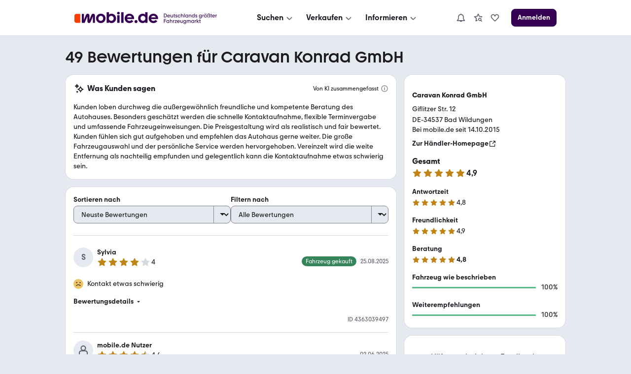

--- FILE ---
content_type: text/html; charset=utf-8
request_url: https://www.mobile.de/bewertungen/CARAVANKONRADGMBH
body_size: 51571
content:
<!DOCTYPE html><html lang="de"><head><meta charSet="utf-8"/><meta name="viewport" content="width=device-width, initial-scale=1"/><link rel="stylesheet" href="https://static.classistatic.de/bewertungen/_next/static/css/569af0dbd66d8eb4.css" crossorigin="anonymous" data-precedence="next"/><link rel="stylesheet" href="https://static.classistatic.de/bewertungen/_next/static/css/106c93ca396ddd92.css" crossorigin="anonymous" data-precedence="next"/><link rel="stylesheet" href="https://static.classistatic.de/bewertungen/_next/static/css/3e78138fa6318d0c.css" crossorigin="anonymous" data-precedence="next"/><link rel="stylesheet" href="https://static.classistatic.de/bewertungen/_next/static/css/2cf8abad20baf05b.css" crossorigin="anonymous" data-precedence="next"/><link rel="stylesheet" href="https://static.classistatic.de/bewertungen/_next/static/css/f2df648cd363615f.css" crossorigin="anonymous" data-precedence="next"/><link rel="stylesheet" href="https://static.classistatic.de/bewertungen/_next/static/css/618e089b36ab9626.css" crossorigin="anonymous" data-precedence="next"/><link rel="stylesheet" href="https://static.classistatic.de/bewertungen/_next/static/css/6269524eb82e1bc2.css" crossorigin="anonymous" data-precedence="next"/><link rel="stylesheet" href="https://static.classistatic.de/bewertungen/_next/static/css/00bfcdeb717322f2.css" crossorigin="anonymous" data-precedence="next"/><link rel="stylesheet" href="https://static.classistatic.de/bewertungen/_next/static/css/9950c4575f02dd36.css" crossorigin="anonymous" data-precedence="next"/><link rel="stylesheet" href="https://static.classistatic.de/bewertungen/_next/static/css/6df95d25646b92cd.css" crossorigin="anonymous" data-precedence="next"/><link rel="stylesheet" href="https://static.classistatic.de/bewertungen/_next/static/css/f84463743e3b1e79.css" crossorigin="anonymous" data-precedence="next"/><link rel="preload" as="script" fetchPriority="low" href="https://static.classistatic.de/bewertungen/_next/static/chunks/webpack-0300e7a4972a78d8.js" crossorigin=""/><script src="https://static.classistatic.de/bewertungen/_next/static/chunks/4bd1b696-afcf47e1991d37f8.js" async="" crossorigin=""></script><script src="https://static.classistatic.de/bewertungen/_next/static/chunks/255-18dc8bc50cf42197.js" async="" crossorigin=""></script><script src="https://static.classistatic.de/bewertungen/_next/static/chunks/main-app-1e55d4c2fe652411.js" async="" crossorigin=""></script><script src="https://static.classistatic.de/bewertungen/_next/static/chunks/803-a653928a44086c2d.js" async="" crossorigin=""></script><script src="https://static.classistatic.de/bewertungen/_next/static/chunks/988-127cc90e38a4d24c.js" async="" crossorigin=""></script><script src="https://static.classistatic.de/bewertungen/_next/static/chunks/272-c88b071027aba7a4.js" async="" crossorigin=""></script><script src="https://static.classistatic.de/bewertungen/_next/static/chunks/791-390701f5c6041065.js" async="" crossorigin=""></script><script src="https://static.classistatic.de/bewertungen/_next/static/chunks/app/bewertungen/(dealer-rating-page)/%5Bid%5D/page-e16a421f22a82a21.js" async="" crossorigin=""></script><script src="https://static.classistatic.de/bewertungen/_next/static/chunks/658-c3fd58e6c6bb6b80.js" async="" crossorigin=""></script><script src="https://static.classistatic.de/bewertungen/_next/static/chunks/app/bewertungen/(dealer-rating-page)/%5Bid%5D/layout-769975dd2f1fcd4a.js" async="" crossorigin=""></script><script src="https://static.classistatic.de/bewertungen/_next/static/chunks/141-600f737a721e030a.js" async="" crossorigin=""></script><script src="https://static.classistatic.de/bewertungen/_next/static/chunks/app/bewertungen/(dealer-rating-page)/%5Bid%5D/not-found-651081e4efd316b2.js" async="" crossorigin=""></script><link rel="preload" href="https://static.classistatic.de/consent-statics/api/consent/js/cmp-api@3.39.0.js" as="script" crossorigin=""/><link rel="icon" href="https://static.classistatic.de/static/favicons/favicon.ico" crossorigin="anonymous"/><link rel="icon" type="image/svg+xml" href="https://static.classistatic.de/static/favicons/favicon.svg" crossorigin="anonymous"/><link rel="icon" type="image/png" href="https://static.classistatic.de/static/favicons/favicon-96x96.png" sizes="96x96" crossorigin="anonymous"/><link rel="icon" type="image/png" href="https://static.classistatic.de/static/favicons/favicon-192x192.png" sizes="192x192" crossorigin="anonymous"/><link rel="icon" type="image/png" href="https://static.classistatic.de/static/favicons/favicon-512x512.png" sizes="512x512" crossorigin="anonymous"/><link rel="apple-touch-icon" href="https://static.classistatic.de/static/favicons/favicon-180x180.png" sizes="180x180" crossorigin="anonymous"/><link rel="canonical" href="https://www.mobile.de/bewertungen/CARAVANKONRADGMBH"/><title>Caravan Konrad GmbH | Rezensionen &amp; Bewertungen | 34537 Bad Wildungen</title><meta name="description" content="Finde aktuelle Bewertungen zu Caravan Konrad GmbH in 34537 Bad Wildungen bei mobile.de | Detaillierte Rezensionen von mobile.de Nutzern lesen"/><script src="https://static.classistatic.de/consent-statics/api/consent/js/cmp-api-stub@1.5.20.js" crossorigin="anonymous"></script><script src="https://static.classistatic.de/bewertungen/_next/static/chunks/polyfills-42372ed130431b0a.js" crossorigin="anonymous" noModule=""></script></head><body><div hidden=""><!--$--><!--/$--></div><div><style data-styled="true" data-styled-version="6.3.6">.iYDHFN{display:flex;flex-direction:column;justify-content:center;align-items:center;padding:8px 0;background:var(--consent-modal-ButtonPrimary-background-color);border:1px solid var(--consent-modal-ButtonPrimary-border-color);border-radius:var(--consent-modal-Button-border-radius);flex:1;align-self:stretch;font-style:normal;font-weight:500;font-size:14px;line-height:20px;text-align:center;color:var(--consent-modal-ButtonPrimary-color);cursor:pointer;text-decoration:none;}/*!sc*/
.iYDHFN:hover{box-shadow:var(--consent-modal-hover-shadow);background:var(--consent-modal-ButtonPrimary-hover-background-color);border-color:var(--consent-modal-ButtonPrimary-hover-border-color);}/*!sc*/
data-styled.g1[id="sc-bcXHqh"]{content:"iYDHFN,"}/*!sc*/
.hzrwaG{color:var(--consent-modal-ButtonSecondary-color);background:var(--consent-modal-ButtonSecondary-background-color);border:1px solid var(--consent-modal-ButtonSecondary-border-color);}/*!sc*/
.hzrwaG:hover{text-decoration:none;color:var(--consent-modal-ButtonSecondary-color);background:var(--consent-modal-btn-secondary-hover-background-color);border-color:var(--consent-modal-ButtonSecondary-border-color);}/*!sc*/
data-styled.g2[id="sc-gswNZO"]{content:"hzrwaG,"}/*!sc*/
.iHRNdi{--consent-modal-color-background-primary:var(--color-background-primary, white);--consent-modal-ButtonPrimary-color:var(--ButtonPrimary-color, rgb(255, 255, 255));--consent-modal-color-background-contrast:var(--color-background-contrast, rgba(0, 0, 0, 0.15));--consent-modal-content-text-size:14px;--consent-modal-main-part-spacing:9px;--consent-modal-main-part-padding:18px 9px 0 9px;--consent-modal-footer-padding:18px 9px 18px 9px;position:fixed;top:0;right:0;bottom:0;left:0;z-index:6000010;display:flex;justify-content:center;}/*!sc*/
.iHRNdi *{box-sizing:border-box;}/*!sc*/
@media (min-width: 576px){.iHRNdi{--consent-modal-main-part-padding:36px 18px 0 18px;--consent-modal-footer-padding:18px 18px 18px 18px;}}/*!sc*/
@media (min-width: 1008px){.iHRNdi{--consent-modal-main-part-padding:36px 36px 0 36px;--consent-modal-footer-padding:18px 36px 18px 36px;}}/*!sc*/
data-styled.g3[id="sc-dkrFOf"]{content:"iHRNdi,"}/*!sc*/
.dnGoyL{--consent-modal-color-logo-text:var(--color-logo-text, rgb(0, 0, 0));--consent-modal-summary-font-weight:var(--text-weight-500, 500);--consent-modal-summary-border-color:var(--color-background-contrast, rgb(220, 221, 224));--consent-modal-details-font-size:var(--text-size-100, 12px);--consent-modal-details-font-weight:var(--text-weight-400, 400);--consent-modal-details-color:var(--color-content-secondary, rgb(90, 94, 102));--consent-modal-color-content-lead:var(--color-content-lead, #333);--consent-modal-color-link:var(--color-content-accent, rgb(52,65,117));--consent-modal-action-color:var(--color-action, rgb(219, 48, 0));--consent-modal-Button-border-radius:var(--ButtonLarge-border-radius, 8px);--consent-modal-ButtonPrimary-background-color:var(--ButtonPrimary-background-color, rgb(219, 48, 0));--consent-modal-ButtonPrimary-border-color:var(--ButtonPrimary-background-color, rgb(219, 48, 0));--consent-modal-ButtonPrimary-hover-background-color:var(--ButtonPrimary-hover-background-color, rgb(173,35,0));--consent-modal-ButtonPrimary-hover-border-color:var(--ButtonPrimary-hover-border-color, rgb(173,35,0));--consent-modal-ButtonSecondary-color:var(--ButtonSecondary-color, rgb(79,22,110));--consent-modal-ButtonSecondary-background-color:var(--ButtonSecondary-background-color, rgb(255 255 255 / 33%));--consent-modal-ButtonSecondary-border-color:var(--ButtonSecondary-border-color, rgb(104,41,138));--consent-modal-LinkButton-color:var(--color-content-secondary, rgb(90 94 102));--consent-modal-btn-secondary-hover-background-color:var(--btn-secondary-hover-background-color, transparent);--consent-modal-btn-secondary-hover-border-color:var(--btn-secondary-hover-border-color, #c3c6cb);--consent-modal-hover-shadow:var(--UIEffects-HoverShadow, 0 1px 4px #00000054);--consent-modal-color-content-secondary:var(--color-content-secondary, #83888f);--consent-modal-box-shadow:var(--shadow-level-1, 0 1px 2px rgba(0, 0, 0, 0.5));--consent-modal-border-radius:var(--radius-background, 16px);}/*!sc*/
data-styled.g4[id="sc-hLBbgQ"]{content:"dnGoyL,"}/*!sc*/
.iTQbim{color:var(--consent-modal-LinkButton-color);background:transparent;border:1px solid transparent;}/*!sc*/
.iTQbim:hover{text-decoration:none;cursor:revert;color:var(--consent-modal-LinkButton-color);background:transparent;border-color:transparent;box-shadow:none;}/*!sc*/
data-styled.g5[id="sc-eDvSVh"]{content:"iTQbim,"}/*!sc*/
.gwDRAS{cursor:pointer;}/*!sc*/
.gwDRAS:hover{text-decoration:underline;}/*!sc*/
data-styled.g6[id="sc-jSUZEO"]{content:"gwDRAS,"}/*!sc*/
.jIItDM{font-weight:var(--consent-modal-details-font-weight);font-size:var(--consent-modal-details-font-size);border-top:1px solid var(--consent-modal-summary-border-color);margin:6px 12px 0 12px;padding-top:4px;color:var(--consent-modal-details-color);}/*!sc*/
data-styled.g7[id="sc-gKPRtf"]{content:"jIItDM,"}/*!sc*/
.iQgXUC{display:list-item;font-weight:var(--consent-modal-summary-font-weight);cursor:pointer;}/*!sc*/
data-styled.g8[id="sc-iBYQkw"]{content:"iQgXUC,"}/*!sc*/
.dBDrCK{font-style:normal;font-weight:normal;font-size:14px;line-height:1.43em;color:var(--consent-modal-color-content-lead);padding-bottom:var(--consent-modal-main-part-spacing);}/*!sc*/
.dBDrCK a,.dBDrCK a:visited{text-decoration:underline;color:var(--consent-modal-color-link);}/*!sc*/
.dBDrCK p{margin:0 0 18px;}/*!sc*/
.dBDrCK b{font-weight:500;}/*!sc*/
.dBDrCK p:last-of-type{margin:0;}/*!sc*/
.dBDrCK .desktop{display:none;}/*!sc*/
.dBDrCK span.mde-consent-decline-btn{text-decoration:underline;cursor:pointer;color:var(--consent-modal-action-color);}/*!sc*/
.dBDrCK span.action{color:var(--consent-modal-action-color);}/*!sc*/
@media (min-width: 813px){.dBDrCK .mobile{display:none;}.dBDrCK .desktop{display:inherit;}}/*!sc*/
data-styled.g9[id="sc-ftTHYN"]{content:"dBDrCK,"}/*!sc*/
.iNlhyU{--consent-modal-color-background-translucent:var(--color-background-translucent, rgba(0, 0, 0, 0.3));position:absolute;top:0;left:0;right:0;bottom:0;background-color:var(--consent-modal-color-background-translucent);z-index:1;}/*!sc*/
data-styled.g10[id="sc-pyfCh"]{content:"iNlhyU,"}/*!sc*/
.dXkrVa{margin-bottom:18px;color:var(--consent-modal-color-logo-text);}/*!sc*/
data-styled.g11[id="sc-jrcTuM"]{content:"dXkrVa,"}/*!sc*/
.GItjy{font-display:swap;z-index:2;display:flex;flex-direction:column;background:var(--consent-modal-color-background-primary);max-height:100%;align-self:flex-end;transition:width 0.5s;padding:unset;max-width:unset;border:unset;}/*!sc*/
.GItjy::backdrop{display:none;}/*!sc*/
@media (min-width: 576px){.GItjy{align-self:center;width:552px;max-height:60%;min-height:420px;box-shadow:var(--consent-modal-box-shadow);border-radius:var(--consent-modal-border-radius);}}/*!sc*/
@media (min-width: 1008px){.GItjy{width:718px;}}/*!sc*/
@media (hover: hover) and (max-height: 430px) and (min-aspect-ratio: 5/3){.GItjy{align-self:flex-end;height:100%;max-height:none;min-height:auto;width:75%;}}/*!sc*/
data-styled.g12[id="sc-kDvujX"]{content:"GItjy,"}/*!sc*/
.tQlLI{flex-grow:1;overflow:auto;padding:var(--consent-modal-main-part-padding);box-shadow:inset 0 -9px 10px -10px #00000099;}/*!sc*/
data-styled.g13[id="sc-ipEyDG"]{content:"tQlLI,"}/*!sc*/
.eQLbxA{padding:var(--consent-modal-footer-padding);}/*!sc*/
data-styled.g14[id="sc-csuSiJ"]{content:"eQLbxA,"}/*!sc*/
.klIGXj{display:flex;flex-wrap:wrap;column-gap:var(--consent-modal-main-part-spacing);row-gap:9px;}/*!sc*/
.klIGXj >*{flex-grow:1;flex-shrink:1;flex-basis:165px;}/*!sc*/
@media (max-width: 575px){.klIGXj >*{flex-basis:285px;}}/*!sc*/
data-styled.g15[id="sc-eDWCs"]{content:"klIGXj,"}/*!sc*/
.gvVuRy{display:flex;flex-wrap:wrap;justify-content:center;column-gap:18px;margin-top:18px;}/*!sc*/
.gvVuRy >a{font-size:12px;min-width:90px;text-align:center;color:var(--consent-modal-color-content-secondary);text-decoration-color:var(--consent-modal-color-content-secondary);}/*!sc*/
@media (min-width: 576px){.gvVuRy >a{font-size:14px;min-width:105px;}}/*!sc*/
data-styled.g16[id="sc-bqWxrD"]{content:"gvVuRy,"}/*!sc*/
</style><div id="mde-consent-modal-container" application="mde" data-consent-language="de" class="sc-dkrFOf sc-hLBbgQ iHRNdi dnGoyL"><div class="sc-pyfCh iNlhyU"></div><dialog id="mde-consent-modal-dialog" class="sc-kDvujX GItjy"><div class="sc-ipEyDG tQlLI"><div class="sc-jrcTuM dXkrVa"><svg height="18" viewBox="0 0 123 17" focusable="false" aria-hidden="true" xmlns="http://www.w3.org/2000/svg"><path fill="currentColor" d="M122.156 9.5971C122.156 9.9632 122.135 10.268 122.075 10.634H111.89C112.336 12.2192 113.72 13.2982 115.468 13.2982C116.647 13.2982 117.684 12.75 118.395 11.8339L121.059 13.7449C119.635 15.5543 117.582 16.4284 115.367 16.4284C111.422 16.4284 108.453 13.4401 108.453 9.5971C108.453 5.7541 111.361 2.7851 115.305 2.7851C119.25 2.7851 122.158 5.6717 122.158 9.5971H122.156ZM111.989 8.1538H118.78C118.292 6.6894 116.971 5.7961 115.365 5.7961C113.759 5.7961 112.478 6.7104 111.989 8.1538ZM103.328 4.1075V0.5693H106.784V16.1639H103.51V14.9027C102.615 15.8381 101.334 16.4284 99.688 16.4284C95.9461 16.4284 93.06 13.5417 93.06 9.5971C93.06 5.6525 95.9461 2.7851 99.688 2.7851C101.171 2.7851 102.454 3.2738 103.328 4.1058V4.1075ZM100.054 13.1756C102.088 13.1756 103.611 11.65 103.611 9.5358C103.611 7.4216 102.086 5.9362 100.054 5.9362C98.022 5.9362 96.537 7.4409 96.537 9.5358C96.537 11.6307 98.082 13.1756 100.054 13.1756ZM89.909 16.4284C88.689 16.4284 87.712 15.4527 87.712 14.2318C87.712 13.011 88.688 12.0563 89.909 12.0563C91.129 12.0563 92.084 13.032 92.084 14.2318C92.084 15.4317 91.128 16.4284 89.909 16.4284ZM87.124 9.5971C87.124 9.9632 87.083 10.268 87.022 10.634H76.836C77.283 12.2192 78.667 13.2982 80.415 13.2982C81.594 13.2982 82.631 12.75 83.342 11.8339L86.006 13.7449C84.582 15.5543 82.529 16.4284 80.313 16.4284C76.369 16.4284 73.4 13.4401 73.4 9.5971C73.4 5.7541 76.307 2.7851 80.252 2.7851C84.197 2.7851 87.124 5.6717 87.124 9.5971ZM76.936 8.1538H83.7271C83.2381 6.6894 81.918 5.7961 80.312 5.7961C78.705 5.7961 77.425 6.7104 76.936 8.1538ZM68.274 0.5693V16.1639H71.73V0.5693H68.274ZM64.209 3.8833C63.091 3.8833 62.237 3.0093 62.237 1.9513C62.237 0.8933 63.091 0 64.209 0C65.327 0 66.181 0.8741 66.181 1.9513C66.181 3.0285 65.307 3.8833 64.209 3.8833ZM65.938 16.1639H62.461V4.9413H65.938V16.1639ZM54.144 2.7851C57.886 2.7851 60.751 5.6927 60.751 9.5971C60.751 13.5014 57.884 16.4284 54.144 16.4284C52.498 16.4284 51.196 15.8381 50.301 14.9027V16.1429H47.048V0.5693H50.485V4.1075C51.399 3.2738 52.64 2.7868 54.144 2.7868V2.7851ZM53.759 13.1756C55.771 13.1756 57.276 11.65 57.276 9.5358C57.276 7.4216 55.771 5.9362 53.759 5.9362C51.746 5.9362 50.221 7.4409 50.221 9.5358C50.221 11.6307 51.766 13.1756 53.759 13.1756ZM38.509 16.4284C34.586 16.4284 31.596 13.5417 31.596 9.5971C31.596 5.6525 34.584 2.7851 38.509 2.7851C42.435 2.7851 45.381 5.6927 45.381 9.5971C45.381 13.5014 42.433 16.4284 38.509 16.4284ZM38.509 13.2159C40.482 13.2159 41.986 11.7113 41.986 9.5971C41.986 7.4829 40.461 5.9572 38.509 5.9572C36.558 5.9572 35.011 7.4619 35.011 9.5971C35.011 11.7323 36.495 13.2159 38.509 13.2159Z"></path><path fill="currentColor" d="M29.9901 5.57012C29.9901 4.06542 29.075 2.82532 27.427 2.82532C26.187 2.82532 25.23 3.51722 24.723 4.79762L21.897 11.7708V5.57012C21.897 4.06542 21.023 2.82532 19.396 2.82532C18.054 2.82532 17.22 3.59772 16.732 4.79762L13.845 11.8934V3.04952H10.815V16.1638H14.942L18.947 6.70862V13.8254C18.947 15.309 19.76 16.388 21.246 16.388C22.526 16.388 23.218 15.6558 23.686 14.5383L26.959 6.64902V16.1638H29.9901V5.57012Z"></path><path d="M2.86804 3.0499H8.48004V16.1642H2.86804C1.28204 16.1642 0 14.8837 0 13.2968V5.9155C0 4.3303 1.28104 3.0481 2.86804 3.0481V3.0499Z" fill="#FA3C00"></path></svg></div><div id="mde-consent-modal-legal-text" class="sc-ftTHYN dBDrCK"><p>Wir benötigen Ihre Einwilligung, damit wir und unsere <a href="https://www.mobile.de/consent/?openOnMount=true">Partner</a> technisch nicht notwendige Cookies und ähnliche Technologien einsetzen und so personenbezogene Daten (z. B. IP-Adresse) auf Ihrem Endgerät speichern bzw. abrufen können. Die Datenverarbeitung erfolgt für personalisierte Inhalte und Anzeigen (auf unseren und dritten Websites/Apps), Anzeigen- und Inhaltsmessungen sowie um Erkenntnisse über Zielgruppen und Produktentwicklungen zu gewinnen. Außerdem können wir so Ihre Nutzererfahrung innerhalb <abbr title="Kleinanzeigen">unserer Unternehmensgruppe</abbr> verbessern, Ihr Nutzungsverhalten analysieren sowie Segmente mit pseudonymisierten Nutzerdaten zusammenstellen und Dritten über unsere <a href="https://www.mobile.de/consent/?openOnMount=true">Partner</a> einen Datenabgleich zur Personalisierung ihrer Werbung und die Möglichkeit anbieten, ähnliche Nutzer in ihrem eigenen Datenbestand zu identifizieren.</p><p><details><summary class="sc-iBYQkw iQgXUC">Speichern von oder Zugriff auf Informationen auf einem Endgerät</summary><section class="sc-gKPRtf jIItDM">Cookies, Endgeräte- oder ähnliche Online-Kennungen (z. B. login-basierte Kennungen, zufällig generierte Kennungen, netzwerkbasierte Kennungen) können zusammen mit anderen Informationen (z. B. Browsertyp und Browserinformationen, Sprache, Bildschirmgröße, unterstützte Technologien usw.) auf Ihrem Endgerät gespeichert oder von dort ausgelesen werden, um es jedes Mal wiederzuerkennen, wenn es eine App oder einer Webseite aufruft. Dies geschieht für einen oder mehrere der hier aufgeführten Verarbeitungszwecke.</section></details><details><summary class="sc-iBYQkw iQgXUC">Personalisierte Werbung und Inhalte, Messung von Werbeleistung und der Performance von Inhalten, Zielgruppenforschung sowie Entwicklung und Verbesserung von Angeboten</summary><section class="sc-gKPRtf jIItDM">Anzeigen und Werbung können basierend auf Ihrem Profil personalisiert werden. Ihre Aktivitäten auf diesem Dienst können verwendet werden, um ein Profil über Sie für personalisierte Werbung zu erstellen oder zu ergänzen. Die Werbeleistung und die Performance von Inhalten können gemessen werden. Basierend auf Ihrer Aktivität und den Aktivitäten anderer können Berichte erstellt werden. Ihre Aktivitäten auf diesem Dienst können helfen, Produkte und Dienstleistungen zu entwickeln und zu verbessern</section></details></p><p class="mobile">Einstellmöglichkeiten und mehr Infos zu den Zwecken und Partnern gibt es unter &#x27;Datenschutzeinstellungen&#x27;, für den jederzeit möglichen Widerruf der Einwilligung auch erreichbar über den Link im Menü.</p><p class="desktop">Einstellmöglichkeiten und mehr Infos zu den Zwecken und Partnern gibt es unter &#x27;Datenschutzeinstellungen&#x27;, für den jederzeit möglichen Widerruf der Einwilligung auch erreichbar über den Link im Footer.</p><p>Für die Auswahl und Messung einfacher Anzeigen (sog. kontextbezogene Werbung) sowie um Erkenntnisse über Zielgruppen und Produktentwicklungen zu erlangen, erfolgt eine Verarbeitung Ihrer personenbezogenen Daten (z. B. IP-Adresse) ohne Cookies durch bestimmte Partner auch auf Basis von berechtigten Interessen. Dieser Datenverarbeitung können Sie jederzeit unter &#x27;Datenschutzeinstellungen&#x27; widersprechen.</p><p>Wir arbeiten mit 221 Partnern zusammen.</p></div></div><div class="sc-csuSiJ eQLbxA"><div class="sc-eDWCs klIGXj"><div tabindex="0" class="sc-bcXHqh sc-eDvSVh iYDHFN iTQbim"><span class="sc-jSUZEO gwDRAS mde-consent-decline-btn">Ablehnen</span></div><a referrerPolicy="unsafe-url" href="https://www.mobile.de/consent/" data-testid="mde-consent-settings-btn" class="sc-bcXHqh sc-gswNZO iYDHFN hzrwaG mde-consent-settings-btn" tabindex="0">Einstellungen verwalten</a><button class="sc-bcXHqh iYDHFN mde-consent-accept-btn" tabindex="0">Einverstanden</button></div><div class="sc-bqWxrD gvVuRy"><a href="https://www.mobile.de/service/imprint" tabindex="0">Impressum</a><a href="https://www.mobile.de/service/privacyPolicy" tabindex="0">Datenschutz</a><a href="https://www.mobile.de/service/cookiePolicy" tabindex="0">Cookie-Erklärung</a></div></div></dialog></div></div><section data-grid="8"><script type="application/ld+json">{"@context":"https://schema.org","@type":"Organization","name":"mobile.de","legalName":"mobile.de GmbH","url":"https://www.mobile.de/","sameAs":["https://www.facebook.com/mobile.de","https://www.linkedin.com/company/mobile-de-gmbh/","https://www.xing.com/pages/mobilede","https://www.youtube.com/c/mobilede","https://www.tiktok.com/@mobile.de","https://www.instagram.com/mobile_de/","https://www.youtube.com/channel/UCpss16IYd0Ms-jKwYikPlkA"]}</script><header class="PublicHeader_header__T51VY"><nav class="PublicHeader_largeContent__S4BP0" data-testid="header-mobile-large-screen"><div class="PublicHeader_logoContainer__iWeuu"><div class="align_align-vertical-flex-center__qmOcW"><a class="link_Link__B0oSi link_Link--unstyled__YSboM Logo_logoLink__8yGu4" href="https://www.mobile.de/" data-testid="header-mobile-logo" aria-label="Zur mobile.de Startseite"><div class="Logo_logoCdn__5T_BL" aria-label="Zur mobile.de Startseite"></div></a></div></div><div class="PublicHeader_naviContainer__NG2Gj"><div class="PromotionalNavigation_linksBox__lWeNm stack_horizontal_S__0POli flexBox_FlexBox__e6o0k flexBox_FlexBox-direction--row__QfNrp"><div class="DropdownMenu_linksSection__Z88Xi flexBox_FlexBox__e6o0k flexBox_FlexBox-direction--column__gYFUW"><div class="flexBox_FlexBox__e6o0k flexBox_FlexBox-align-items--center__Pxkcx flexBox_FlexBox-direction--row__QfNrp"><button class="DropdownMenu_labelBtn__VnqRi button_Button__KMZFC button_Button--secondary__AfxFh button_Button--medium__rzst8" data-testid="menu-search" aria-label="Suchen" type="button"><span class="button_Button__wrap__gQpnZ align_align-flex-center__dFYeb DropdownMenu_labelSpan__0mOeI" tabindex="-1"><span class="button_Button__label__OceSI" tabindex="-1">Suchen</span><div class="button_Button__icon__e0ZsY button_Button__icon--right__PsUuv DropdownMenu_iconAndArrow__2YdWy"><svg class="svgIcon_SvgIcon__zAZMO color_content-secondary__lLUFf" width="20" height="20" viewBox="0 0 24 24" focusable="false" aria-hidden="true" xmlns="http://www.w3.org/2000/svg" fill="none" style="pointer-events:none"><path fill-rule="evenodd" clip-rule="evenodd" d="M5.29297 11.414L10.586 16.707C11.366 17.487 12.634 17.487 13.414 16.707C13.409 16.712 18.702 11.498 18.702 11.498L17.298 10.073L12 15.293L6.70697 10L5.29297 11.414Z" fill="currentColor"></path></svg></div></span></button></div><div class="DropdownMenu_linksContainer__GFNWq" style="margin-left:0px" role="dialog" aria-modal="true"><div class="DropdownMenu_childrenContainer__KA3dl"><div class="PromotionalNavigation_grid__DGedD"><div><div class="PromoSection_title__HBVxU margin_bottom_S__TFBBj typography_meta__EI4Bp">E-Bikes</div><button class="link_Link__B0oSi link_Link--secondary__4kWA4 PromoSection_promoLink__yzoLB" role="link" tabindex="-1"><img data-testid="promo-image" class="PromoSection_promoImage__r1Bap" src="https://static.classistatic.de/static/resources/images/header/search.webp" width="160" loading="lazy" height="105" alt="E-Bikes"/><p class="PromoSection_label__BBNh1" tabindex="0" aria-label="E-Bikes" role="link">Mehr erfahren</p></button></div><section><div class="Section_title__5FzTz typography_meta__EI4Bp">Fahrzeugsuche</div><div class="Section_contentContainer__8AsxI"><a class="link_Link__B0oSi link_Link--unstyled__YSboM Section_item__JSY1A typography_copy__hyPNf" href="https://suchen.mobile.de/fahrzeuge/detailsuche?dam=0&amp;s=Car&amp;vc=Car" data-testid="search-submenu-cars">Gebraucht- und Neuwagen</a></div><div class="Section_contentContainer__8AsxI"><a class="link_Link__B0oSi link_Link--unstyled__YSboM Section_item__JSY1A typography_copy__hyPNf" href="https://suchen.mobile.de/auto/elektro.html" data-testid="search-submenu-electric-vehicles">Elektroautos</a></div><div class="Section_contentContainer__8AsxI"><a class="link_Link__B0oSi link_Link--unstyled__YSboM Section_item__JSY1A typography_copy__hyPNf" href="https://suchen.mobile.de/fahrzeuge/detailsuche?s=Motorbike&amp;vc=Motorbike" data-testid="search-submenu-bikes">Motorräder</a></div><div class="Section_contentContainer__8AsxI"><a class="link_Link__B0oSi link_Link--unstyled__YSboM Section_item__JSY1A typography_copy__hyPNf" href="https://www.mobile.de/e-bikes/" data-testid="search-submenu-e-bikes">E-Bikes</a></div><div class="Section_contentContainer__8AsxI"><a class="link_Link__B0oSi link_Link--unstyled__YSboM Section_item__JSY1A typography_copy__hyPNf" href="https://suchen.mobile.de/fahrzeuge/detailsuche?s=Motorhome&amp;vc=Motorhome" data-testid="search-submenu-motorhome">Wohnwagen &amp; -mobile</a></div><div class="Section_contentContainer__8AsxI"><a class="link_Link__B0oSi link_Link--unstyled__YSboM Section_item__JSY1A typography_copy__hyPNf" href="https://www.mobile.de/s/nutzfahrzeuge" data-testid="search-submenu-trucks">LKW &amp; Nutzfahrzeuge</a></div></section><section><div class="Section_title__5FzTz typography_meta__EI4Bp">Services</div><div class="Section_contentContainer__8AsxI"><a class="link_Link__B0oSi link_Link--unstyled__YSboM Section_item__JSY1A typography_copy__hyPNf" href="https://www.mobile.de/leasing/" data-testid="search-submenu-leasing">Leasingangebote</a></div><div class="Section_contentContainer__8AsxI"><a class="link_Link__B0oSi link_Link--unstyled__YSboM Section_item__JSY1A typography_copy__hyPNf" href="https://home.mobile.de/regional/" data-testid="search-submenu-dealer-search">Händler-Suche</a></div></section></div></div><div class="DropdownMenu_triangle__LLKzd" style="margin-left:0px"></div></div></div><div class="DropdownMenu_linksSection__Z88Xi flexBox_FlexBox__e6o0k flexBox_FlexBox-direction--column__gYFUW"><div class="flexBox_FlexBox__e6o0k flexBox_FlexBox-align-items--center__Pxkcx flexBox_FlexBox-direction--row__QfNrp"><button class="DropdownMenu_labelBtn__VnqRi button_Button__KMZFC button_Button--secondary__AfxFh button_Button--medium__rzst8" data-testid="menu-offer" aria-label="Verkaufen" type="button"><span class="button_Button__wrap__gQpnZ align_align-flex-center__dFYeb DropdownMenu_labelSpan__0mOeI" tabindex="-1"><span class="button_Button__label__OceSI" tabindex="-1">Verkaufen</span><div class="button_Button__icon__e0ZsY button_Button__icon--right__PsUuv DropdownMenu_iconAndArrow__2YdWy"><svg class="svgIcon_SvgIcon__zAZMO color_content-secondary__lLUFf" width="20" height="20" viewBox="0 0 24 24" focusable="false" aria-hidden="true" xmlns="http://www.w3.org/2000/svg" fill="none" style="pointer-events:none"><path fill-rule="evenodd" clip-rule="evenodd" d="M5.29297 11.414L10.586 16.707C11.366 17.487 12.634 17.487 13.414 16.707C13.409 16.712 18.702 11.498 18.702 11.498L17.298 10.073L12 15.293L6.70697 10L5.29297 11.414Z" fill="currentColor"></path></svg></div></span></button></div><div class="DropdownMenu_linksContainer__GFNWq" style="margin-left:0px" role="dialog" aria-modal="true"><div class="DropdownMenu_childrenContainer__KA3dl"><div class="PromotionalNavigation_grid__DGedD"><div><div class="PromoSection_title__HBVxU margin_bottom_S__TFBBj typography_meta__EI4Bp">Autobewertung</div><button class="link_Link__B0oSi link_Link--secondary__4kWA4 PromoSection_promoLink__yzoLB" role="link" tabindex="-1"><img data-testid="promo-image" class="PromoSection_promoImage__r1Bap" src="https://static.classistatic.de/static/resources/images/header/sell.webp" width="160" loading="lazy" height="105" alt="Autobewertung"/><p class="PromoSection_label__BBNh1" tabindex="0" aria-label="Autobewertung" role="link">Mehr erfahren</p></button></div><section><div class="Section_title__5FzTz typography_meta__EI4Bp">Private und Gewerblich</div><div class="Section_contentContainer__8AsxI"><a class="link_Link__B0oSi link_Link--unstyled__YSboM Section_item__JSY1A typography_copy__hyPNf" href="https://www.mobile.de/verkaufen/auto/" data-testid="offer-cars">Auto verkaufen</a></div><div class="Section_contentContainer__8AsxI"><button class="link_Link__B0oSi link_Link--unstyled__YSboM Section_item__JSY1A typography_copy__hyPNf" role="link" data-testid="offer-bikes">Motorrad verkaufen</button></div><div class="Section_contentContainer__8AsxI"><button class="link_Link__B0oSi link_Link--unstyled__YSboM Section_item__JSY1A typography_copy__hyPNf" role="link" data-testid="search-submenu-dealer-search">Wohnwagen &amp; -mobil verkaufen</button></div><div class="Section_contentContainer__8AsxI"><button class="link_Link__B0oSi link_Link--unstyled__YSboM Section_item__JSY1A typography_copy__hyPNf" role="link" data-testid="offer-trucks-and-commercial-vehicles">LKW &amp; Nutzfahrzeuge verkaufen</button></div><div class="Section_contentContainer__8AsxI"><a class="link_Link__B0oSi link_Link--unstyled__YSboM Section_item__JSY1A typography_copy__hyPNf" href="https://www.mobile.de/verkaufen/auto/bewertung/" data-testid="offer-evaluation">Autobewertung</a></div><div class="Section_contentContainer__8AsxI"><a class="link_Link__B0oSi link_Link--unstyled__YSboM Section_item__JSY1A typography_copy__hyPNf" href="https://www.mobile.de/verkaufen/auto/auto-verkaufen-tipps/" data-testid="offer-selling-tips">Auto-Verkauf: Tipps</a></div></section><section><div class="Section_title__5FzTz typography_meta__EI4Bp">Händlerbereich</div><div class="Section_contentContainer__8AsxI"><button class="link_Link__B0oSi link_Link--unstyled__YSboM Section_item__JSY1A typography_copy__hyPNf" role="link" data-testid="header-dealer-register">Registrierung</button></div><div class="Section_contentContainer__8AsxI"><button class="link_Link__B0oSi link_Link--unstyled__YSboM Section_item__JSY1A typography_copy__hyPNf" role="link" data-testid="header-dealer-our-offer">Unser Angebot</button></div></section></div></div><div class="DropdownMenu_triangle__LLKzd" style="margin-left:0px"></div></div></div><div class="DropdownMenu_linksSection__Z88Xi flexBox_FlexBox__e6o0k flexBox_FlexBox-direction--column__gYFUW"><div class="flexBox_FlexBox__e6o0k flexBox_FlexBox-align-items--center__Pxkcx flexBox_FlexBox-direction--row__QfNrp"><button class="DropdownMenu_labelBtn__VnqRi button_Button__KMZFC button_Button--secondary__AfxFh button_Button--medium__rzst8" data-testid="menu-info" aria-label="Informieren" type="button"><span class="button_Button__wrap__gQpnZ align_align-flex-center__dFYeb DropdownMenu_labelSpan__0mOeI" tabindex="-1"><span class="button_Button__label__OceSI" tabindex="-1">Informieren</span><div class="button_Button__icon__e0ZsY button_Button__icon--right__PsUuv DropdownMenu_iconAndArrow__2YdWy"><svg class="svgIcon_SvgIcon__zAZMO color_content-secondary__lLUFf" width="20" height="20" viewBox="0 0 24 24" focusable="false" aria-hidden="true" xmlns="http://www.w3.org/2000/svg" fill="none" style="pointer-events:none"><path fill-rule="evenodd" clip-rule="evenodd" d="M5.29297 11.414L10.586 16.707C11.366 17.487 12.634 17.487 13.414 16.707C13.409 16.712 18.702 11.498 18.702 11.498L17.298 10.073L12 15.293L6.70697 10L5.29297 11.414Z" fill="currentColor"></path></svg></div></span></button></div><div class="DropdownMenu_linksContainer__GFNWq" style="margin-left:0px" role="dialog" aria-modal="true"><div class="DropdownMenu_childrenContainer__KA3dl"><div class="PromotionalNavigation_grid__DGedD"><div><div class="PromoSection_title__HBVxU margin_bottom_S__TFBBj typography_meta__EI4Bp">Elektromobilität</div><button class="link_Link__B0oSi link_Link--secondary__4kWA4 PromoSection_promoLink__yzoLB" role="link" tabindex="-1"><img data-testid="promo-image" class="PromoSection_promoImage__r1Bap" src="https://static.classistatic.de/static/resources/images/header/inform.webp" width="160" loading="lazy" height="105" alt="Elektromobilität"/><p class="PromoSection_label__BBNh1" tabindex="0" aria-label="Elektromobilität" role="link">Mehr erfahren</p></button></div><section><div class="Section_title__5FzTz typography_meta__EI4Bp">Wissen</div><div class="Section_contentContainer__8AsxI"><a class="link_Link__B0oSi link_Link--unstyled__YSboM Section_item__JSY1A typography_copy__hyPNf" href="https://www.mobile.de/magazin/" data-testid="magazine-submenu-news">Auto-Magazin</a></div><div class="Section_contentContainer__8AsxI"><a class="link_Link__B0oSi link_Link--unstyled__YSboM Section_item__JSY1A typography_copy__hyPNf" href="https://www.mobile.de/magazin/ratgeber-und-service/" data-testid="magazine-submenu-service">Ratgeber und Service</a></div><div class="Section_contentContainer__8AsxI"><a class="link_Link__B0oSi link_Link--unstyled__YSboM Section_item__JSY1A typography_copy__hyPNf" href="https://www.mobile.de/magazin/themen/" data-testid="magazine-submenu-topic-a-z">Themen A-Z</a></div><div class="Section_contentContainer__8AsxI"><a class="link_Link__B0oSi link_Link--unstyled__YSboM Section_item__JSY1A typography_copy__hyPNf" href="https://www.mobile.de/sicherheit/" data-testid="magazine-submenu-safety-center">Sicherheit bei mobile.de</a></div></section><section><div class="Section_title__5FzTz typography_meta__EI4Bp">Ratgeber</div><div class="Section_contentContainer__8AsxI"><a class="link_Link__B0oSi link_Link--unstyled__YSboM Section_item__JSY1A typography_copy__hyPNf" href="https://www.mobile.de/auto/" data-testid="info-submenu-all-brands">Marken &amp; Modelle</a></div><div class="Section_contentContainer__8AsxI"><a class="link_Link__B0oSi link_Link--unstyled__YSboM Section_item__JSY1A typography_copy__hyPNf" href="https://www.mobile.de/magazin/automarken-und-tests/" data-testid="info-submenu-leaderboard">Bestenlisten &amp; Tests</a></div><div class="Section_contentContainer__8AsxI"><a class="link_Link__B0oSi link_Link--unstyled__YSboM Section_item__JSY1A typography_copy__hyPNf" href="https://www.mobile.de/herstellerinfo/hyundai/" data-testid="info-submenu-brand-portal">Brand Portal</a><span class="badge_Badge__f3LF4 badge_Badge--accent__nDB9F badge_Badge--italic__LjaQ5 badge_Badge--uppercase__imba3" tabindex="-1">NEU</span></div></section></div></div><div class="DropdownMenu_triangle__LLKzd" style="margin-left:0px"></div></div></div></div></div><div class="PublicHeader_accountContainer__EHtAR"><div><div class="Account_largeTabletContainer__PqUKq"><div class="DropdownMenu_linksSection__Z88Xi flexBox_FlexBox__e6o0k flexBox_FlexBox-direction--column__gYFUW"><div class="flexBox_FlexBox__e6o0k flexBox_FlexBox-align-items--center__Pxkcx flexBox_FlexBox-direction--row__QfNrp"><button class="DropdownMenu_labelBtn__VnqRi button_Button__KMZFC button_Button--secondary__AfxFh button_Button--medium__rzst8" data-testid="header-notifications" aria-label="Benachrichtigungen" type="button"><span class="button_Button__wrap__gQpnZ align_align-flex-center__dFYeb DropdownMenu_labelSpan__0mOeI" tabindex="-1"><div class="button_Button__icon__e0ZsY button_Button__icon--right__PsUuv DropdownMenu_iconAndArrow__2YdWy"><div class="DropdownMenu_iconContainer__K6BN4"><svg class="DropdownMenu_icon__Jz8sa svgIcon_SvgIcon__zAZMO" width="20" height="20" viewBox="0 0 24 24" focusable="false" aria-hidden="true" xmlns="http://www.w3.org/2000/svg" fill="none"><path d="M21.8001 18.4L19.0001 14.67V10C19.0001 6.48 16.3901 3.57 13.0001 3.08V2H11.0001V3.08C7.61008 3.57 5.00008 6.48 5.00008 10V14.67L2.20008 18.4C1.97008 18.7 1.94008 19.11 2.11008 19.45C2.28008 19.79 2.63008 20 3.00008 20H9.18008C9.59008 21.16 10.6901 22 12.0001 22C13.3101 22 14.4001 21.16 14.8201 20H21.0001C21.3801 20 21.7301 19.79 21.8901 19.45C22.0501 19.11 22.0201 18.71 21.8001 18.4ZM5.00008 18L6.80008 15.6C6.93008 15.43 7.00008 15.22 7.00008 15V10C7.00008 7.24 9.24008 5 12.0001 5C14.7601 5 17.0001 7.24 17.0001 10V15C17.0001 15.22 17.0701 15.43 17.2001 15.6L19.0001 18H5.00008Z" fill="currentColor"></path></svg></div></div></span></button></div><div class="DropdownMenu_linksContainer__GFNWq" style="margin-left:0px" role="dialog" aria-modal="true"><div class="DropdownMenu_childrenContainer__KA3dl NotificationsMenu_container__0tzZz NotificationsMenu_isTablet__GeOKh"><div class="NotificationPlaceholder_container__7dGx9 placeholder_Placeholder__tzh62"><div class="NotificationPlaceholder_item__xGeFH"><div class="NotificationPlaceholder_img__YNRfm"></div><div class="NotificationPlaceholder_content__gf24r"><div class="NotificationPlaceholder_header__bicSO"></div><div class="NotificationPlaceholder_text__Rbp0n"></div><div class="NotificationPlaceholder_date__JNRfM"></div></div></div><div class="NotificationPlaceholder_item__xGeFH"><div class="NotificationPlaceholder_img__YNRfm"></div><div class="NotificationPlaceholder_content__gf24r"><div class="NotificationPlaceholder_header__bicSO"></div><div class="NotificationPlaceholder_text__Rbp0n"></div><div class="NotificationPlaceholder_date__JNRfM"></div></div></div><div class="NotificationPlaceholder_item__xGeFH"><div class="NotificationPlaceholder_img__YNRfm"></div><div class="NotificationPlaceholder_content__gf24r"><div class="NotificationPlaceholder_header__bicSO"></div><div class="NotificationPlaceholder_text__Rbp0n"></div><div class="NotificationPlaceholder_date__JNRfM"></div></div></div><div class="NotificationPlaceholder_item__xGeFH"><div class="NotificationPlaceholder_img__YNRfm"></div><div class="NotificationPlaceholder_content__gf24r"><div class="NotificationPlaceholder_header__bicSO"></div><div class="NotificationPlaceholder_text__Rbp0n"></div><div class="NotificationPlaceholder_date__JNRfM"></div></div></div><div class="NotificationPlaceholder_item__xGeFH"><div class="NotificationPlaceholder_img__YNRfm"></div><div class="NotificationPlaceholder_content__gf24r"><div class="NotificationPlaceholder_header__bicSO"></div><div class="NotificationPlaceholder_text__Rbp0n"></div><div class="NotificationPlaceholder_date__JNRfM"></div></div></div></div></div><div class="DropdownMenu_triangle__LLKzd" style="margin-left:0px"></div></div></div><div class="DropdownMenu_linksSection__Z88Xi flexBox_FlexBox__e6o0k flexBox_FlexBox-direction--column__gYFUW"><div class="flexBox_FlexBox__e6o0k flexBox_FlexBox-align-items--center__Pxkcx flexBox_FlexBox-direction--row__QfNrp"><button class="DropdownMenu_labelBtn__VnqRi button_Button__KMZFC button_Button--secondary__AfxFh button_Button--medium__rzst8" data-testid="large-tablet-my-mobile-menu" aria-label="Meine Suchen und Parkplatz und Anmelden" type="button"><span class="button_Button__wrap__gQpnZ align_align-flex-center__dFYeb DropdownMenu_labelSpan__0mOeI" tabindex="-1"><div class="button_Button__icon__e0ZsY button_Button__icon--right__PsUuv DropdownMenu_iconAndArrow__2YdWy"><div class="DropdownMenu_iconContainer__K6BN4"><svg class="DropdownMenu_icon__Jz8sa svgIcon_SvgIcon__zAZMO" width="20" height="20" viewBox="0 0 24 24" focusable="false" aria-hidden="true" xmlns="http://www.w3.org/2000/svg" fill="none"><path fill-rule="evenodd" clip-rule="evenodd" d="M5.99976 19.998V20H6.00176C7.67276 21.255 9.75076 22 11.9998 22C14.2498 22 16.3268 21.255 17.9978 20H17.9998V19.998C20.4278 18.173 21.9998 15.269 21.9998 12C21.9998 6.48 17.5188 2 11.9998 2C6.48076 2 1.99976 6.48 1.99976 12C1.99976 15.269 3.57176 18.173 5.99976 19.998ZM15.9998 18.928V17C15.9998 16.469 15.7888 15.96 15.4138 15.585C15.0388 15.21 14.5308 15 13.9998 15H9.99976C9.46976 15 8.96076 15.21 8.58576 15.585C8.21076 15.96 7.99976 16.469 7.99976 17V18.928C9.17676 19.609 10.5438 20 11.9998 20C13.4568 20 14.8228 19.609 15.9998 18.928ZM17.9998 17.289C19.2448 15.879 19.9998 14.027 19.9998 12C19.9998 7.584 16.4148 4 11.9998 4C7.58476 4 3.99976 7.584 3.99976 12C3.99976 14.027 4.75576 15.879 5.99976 17.289V17C5.99976 15.939 6.42176 14.921 7.17176 14.171C7.78076 13.562 8.56476 13.17 9.40676 13.044C8.54576 12.31 7.99976 11.218 7.99976 10C7.99976 7.792 9.79176 6 11.9998 6C14.2078 6 15.9998 7.792 15.9998 10C15.9998 11.218 15.4538 12.31 14.5938 13.044C15.4348 13.17 16.2198 13.562 16.8288 14.171C17.5788 14.921 17.9998 15.939 17.9998 17V17.289ZM11.9998 8C13.1038 8 13.9998 8.896 13.9998 10C13.9998 11.103 13.1038 12 11.9998 12C10.8958 12 9.99976 11.103 9.99976 10C9.99976 8.896 10.8958 8 11.9998 8Z" fill="currentColor"></path></svg></div><svg class="svgIcon_SvgIcon__zAZMO color_content-secondary__lLUFf" width="20" height="20" viewBox="0 0 24 24" focusable="false" aria-hidden="true" xmlns="http://www.w3.org/2000/svg" fill="none" style="pointer-events:none"><path fill-rule="evenodd" clip-rule="evenodd" d="M5.29297 11.414L10.586 16.707C11.366 17.487 12.634 17.487 13.414 16.707C13.409 16.712 18.702 11.498 18.702 11.498L17.298 10.073L12 15.293L6.70697 10L5.29297 11.414Z" fill="currentColor"></path></svg></div></span></button></div><div class="DropdownMenu_linksContainer__GFNWq" style="margin-left:0px" role="dialog" aria-modal="true"><div class="DropdownMenu_childrenContainer__KA3dl LargeTabletNavi_container__VYZgD"><button class="link_Link__B0oSi link_Link--unstyled__YSboM NavItem_item__LwPwP LargeTabletNavi_savedSearch__fUP3J" role="link" data-testid="menu-link-my-searches" aria-label="Meine Suchen"><svg class="NavItem_icon__DzZ9H svgIcon_SvgIcon__zAZMO" width="20" height="20" viewBox="0 0 24 24" focusable="false" aria-hidden="true" xmlns="http://www.w3.org/2000/svg" fill="none"><path d="M10.68 18.77L6.94996 20.87C6.60996 21.06 6.18996 21.04 5.86996 20.81C5.54996 20.58 5.39996 20.19 5.47996 19.8L6.62996 14.12L2.35996 10.2C2.06996 9.93997 1.95996 9.52997 2.08996 9.15997C2.20996 8.78997 2.53996 8.51997 2.92996 8.47997L8.68996 7.81997L11.1 2.54997C11.26 2.18997 11.62 1.96997 12.01 1.96997C12.4 1.96997 12.76 2.19997 12.92 2.54997L15.33 7.81997L21.09 8.47997C21.48 8.51997 21.81 8.78997 21.93 9.15997C22.05 9.52997 21.94 9.93997 21.66 10.2L20.11 11.62C19.61 11.15 19.03 10.76 18.39 10.49L18.7 10.21L14.55 9.72997C14.2 9.68997 13.9 9.46997 13.76 9.14997L12.02 5.35997L10.28 9.14997C10.13 9.46997 9.82996 9.68997 9.48996 9.72997L5.33996 10.21L8.40996 13.03C8.66996 13.27 8.77996 13.62 8.70996 13.96L7.87996 18.05L10.07 16.82C10.17 17.51 10.38 18.17 10.69 18.77H10.68ZM20.58 22L18.02 19.44C17.43 19.79 16.74 20.01 16 20.01C13.79 20.01 12 18.22 12 16.01C12 13.8 13.79 12.01 16 12.01C18.21 12.01 20 13.8 20 16.01C20 16.75 19.78 17.43 19.43 18.03L21.99 20.59L20.58 22ZM18 16C18 14.9 17.1 14 16 14C14.9 14 14 14.9 14 16C14 17.1 14.9 18 16 18C17.1 18 18 17.1 18 16Z" fill="currentColor"></path></svg><span>Meine Suchen</span></button><button class="link_Link__B0oSi link_Link--unstyled__YSboM NavItem_item__LwPwP LargeTabletNavi_savedSearch__fUP3J" role="link" data-testid="menu-link-park" aria-label="Parkplatz" id="hdmysc2"><svg class="NavItem_icon__DzZ9H svgIcon_SvgIcon__zAZMO" width="20" height="20" viewBox="0 0 24 24" focusable="false" aria-hidden="true" xmlns="http://www.w3.org/2000/svg" fill="none"><path d="M13.41 20.41C12.63 21.19 11.36 21.19 10.58 20.41L6.29 16.12C4.18 14.01 2 11.83 2 8.91003C2 7.44003 2.57 6.06003 3.61 5.02003C4.65 3.98003 6.03 3.41003 7.5 3.41003C8.97 3.41003 10.35 3.98003 11.39 5.02003C11.62 5.25003 11.82 5.49003 12 5.74003C12.18 5.48003 12.38 5.24003 12.61 5.02003C13.65 3.98003 15.03 3.41003 16.5 3.41003C17.97 3.41003 19.35 3.98003 20.39 5.02003C21.43 6.06003 22 7.44003 22 8.91003C22 11.82 19.82 14.01 17.71 16.12L13.42 20.41H13.41ZM7.5 5.41003C6.57 5.41003 5.69 5.77003 5.02 6.44003C4.36 7.10003 4 7.98003 4 8.91003C4 11 5.8 12.8 7.71 14.7L12 18.99L16.29 14.7C18.2 12.79 20 10.99 20 8.91003C20 7.98003 19.64 7.10003 18.97 6.44003C17.65 5.12003 15.34 5.12003 14.02 6.44003C13.36 7.10003 13 7.98003 13 8.91003H11C11 7.98003 10.64 7.10003 9.97 6.44003C9.31 5.78003 8.43 5.41003 7.5 5.41003Z" fill="currentColor"></path></svg><span>Parkplatz</span></button><div class="align_align-vertical-flex-center__qmOcW LargeTabletNavi_loginBtn__nLMOn"><button class="button_Button__KMZFC button_Button--highlight__gIwzU button_Button--medium__rzst8 button_Button--fullWidth__PJtjm" data-testid="menu-login-button" aria-label="Anmelden" type="button"><span class="button_Button__wrap__gQpnZ align_align-flex-center__dFYeb" tabindex="-1"><span class="button_Button__label__OceSI" tabindex="-1">Anmelden</span></span></button></div></div><div class="DropdownMenu_triangle__LLKzd" style="margin-left:0px"></div></div></div></div><div class="Account_container__R3QtT"><div class="DropdownMenu_linksSection__Z88Xi flexBox_FlexBox__e6o0k flexBox_FlexBox-direction--column__gYFUW"><div class="flexBox_FlexBox__e6o0k flexBox_FlexBox-align-items--center__Pxkcx flexBox_FlexBox-direction--row__QfNrp"><button class="DropdownMenu_labelBtn__VnqRi button_Button__KMZFC button_Button--secondary__AfxFh button_Button--medium__rzst8" data-testid="header-notifications" aria-label="Benachrichtigungen" type="button"><span class="button_Button__wrap__gQpnZ align_align-flex-center__dFYeb DropdownMenu_labelSpan__0mOeI" tabindex="-1"><div class="button_Button__icon__e0ZsY button_Button__icon--right__PsUuv DropdownMenu_iconAndArrow__2YdWy"><div class="DropdownMenu_iconContainer__K6BN4"><svg class="DropdownMenu_icon__Jz8sa svgIcon_SvgIcon__zAZMO" width="20" height="20" viewBox="0 0 24 24" focusable="false" aria-hidden="true" xmlns="http://www.w3.org/2000/svg" fill="none"><path d="M21.8001 18.4L19.0001 14.67V10C19.0001 6.48 16.3901 3.57 13.0001 3.08V2H11.0001V3.08C7.61008 3.57 5.00008 6.48 5.00008 10V14.67L2.20008 18.4C1.97008 18.7 1.94008 19.11 2.11008 19.45C2.28008 19.79 2.63008 20 3.00008 20H9.18008C9.59008 21.16 10.6901 22 12.0001 22C13.3101 22 14.4001 21.16 14.8201 20H21.0001C21.3801 20 21.7301 19.79 21.8901 19.45C22.0501 19.11 22.0201 18.71 21.8001 18.4ZM5.00008 18L6.80008 15.6C6.93008 15.43 7.00008 15.22 7.00008 15V10C7.00008 7.24 9.24008 5 12.0001 5C14.7601 5 17.0001 7.24 17.0001 10V15C17.0001 15.22 17.0701 15.43 17.2001 15.6L19.0001 18H5.00008Z" fill="currentColor"></path></svg></div></div></span></button></div><div class="DropdownMenu_linksContainer__GFNWq" style="margin-left:0px" role="dialog" aria-modal="true"><div class="DropdownMenu_childrenContainer__KA3dl NotificationsMenu_container__0tzZz NotificationsMenu_isTablet__GeOKh"><div class="NotificationPlaceholder_container__7dGx9 placeholder_Placeholder__tzh62"><div class="NotificationPlaceholder_item__xGeFH"><div class="NotificationPlaceholder_img__YNRfm"></div><div class="NotificationPlaceholder_content__gf24r"><div class="NotificationPlaceholder_header__bicSO"></div><div class="NotificationPlaceholder_text__Rbp0n"></div><div class="NotificationPlaceholder_date__JNRfM"></div></div></div><div class="NotificationPlaceholder_item__xGeFH"><div class="NotificationPlaceholder_img__YNRfm"></div><div class="NotificationPlaceholder_content__gf24r"><div class="NotificationPlaceholder_header__bicSO"></div><div class="NotificationPlaceholder_text__Rbp0n"></div><div class="NotificationPlaceholder_date__JNRfM"></div></div></div><div class="NotificationPlaceholder_item__xGeFH"><div class="NotificationPlaceholder_img__YNRfm"></div><div class="NotificationPlaceholder_content__gf24r"><div class="NotificationPlaceholder_header__bicSO"></div><div class="NotificationPlaceholder_text__Rbp0n"></div><div class="NotificationPlaceholder_date__JNRfM"></div></div></div><div class="NotificationPlaceholder_item__xGeFH"><div class="NotificationPlaceholder_img__YNRfm"></div><div class="NotificationPlaceholder_content__gf24r"><div class="NotificationPlaceholder_header__bicSO"></div><div class="NotificationPlaceholder_text__Rbp0n"></div><div class="NotificationPlaceholder_date__JNRfM"></div></div></div><div class="NotificationPlaceholder_item__xGeFH"><div class="NotificationPlaceholder_img__YNRfm"></div><div class="NotificationPlaceholder_content__gf24r"><div class="NotificationPlaceholder_header__bicSO"></div><div class="NotificationPlaceholder_text__Rbp0n"></div><div class="NotificationPlaceholder_date__JNRfM"></div></div></div></div></div><div class="DropdownMenu_triangle__LLKzd" style="margin-left:0px"></div></div></div><button class="link_Link__B0oSi link_Link--unstyled__YSboM NavItem_item__LwPwP" role="link" data-testid="menu-link-my-searches" aria-label="Meine Suchen"><svg class="NavItem_icon__DzZ9H svgIcon_SvgIcon__zAZMO" width="20" height="20" viewBox="0 0 24 24" focusable="false" aria-hidden="true" xmlns="http://www.w3.org/2000/svg" fill="none"><path d="M10.68 18.77L6.94996 20.87C6.60996 21.06 6.18996 21.04 5.86996 20.81C5.54996 20.58 5.39996 20.19 5.47996 19.8L6.62996 14.12L2.35996 10.2C2.06996 9.93997 1.95996 9.52997 2.08996 9.15997C2.20996 8.78997 2.53996 8.51997 2.92996 8.47997L8.68996 7.81997L11.1 2.54997C11.26 2.18997 11.62 1.96997 12.01 1.96997C12.4 1.96997 12.76 2.19997 12.92 2.54997L15.33 7.81997L21.09 8.47997C21.48 8.51997 21.81 8.78997 21.93 9.15997C22.05 9.52997 21.94 9.93997 21.66 10.2L20.11 11.62C19.61 11.15 19.03 10.76 18.39 10.49L18.7 10.21L14.55 9.72997C14.2 9.68997 13.9 9.46997 13.76 9.14997L12.02 5.35997L10.28 9.14997C10.13 9.46997 9.82996 9.68997 9.48996 9.72997L5.33996 10.21L8.40996 13.03C8.66996 13.27 8.77996 13.62 8.70996 13.96L7.87996 18.05L10.07 16.82C10.17 17.51 10.38 18.17 10.69 18.77H10.68ZM20.58 22L18.02 19.44C17.43 19.79 16.74 20.01 16 20.01C13.79 20.01 12 18.22 12 16.01C12 13.8 13.79 12.01 16 12.01C18.21 12.01 20 13.8 20 16.01C20 16.75 19.78 17.43 19.43 18.03L21.99 20.59L20.58 22ZM18 16C18 14.9 17.1 14 16 14C14.9 14 14 14.9 14 16C14 17.1 14.9 18 16 18C17.1 18 18 17.1 18 16Z" fill="currentColor"></path></svg></button><button class="link_Link__B0oSi link_Link--unstyled__YSboM NavItem_item__LwPwP" role="link" data-testid="menu-link-park" aria-label="Parkplatz" id="hdmysc2"><svg class="NavItem_icon__DzZ9H svgIcon_SvgIcon__zAZMO" width="20" height="20" viewBox="0 0 24 24" focusable="false" aria-hidden="true" xmlns="http://www.w3.org/2000/svg" fill="none"><path d="M13.41 20.41C12.63 21.19 11.36 21.19 10.58 20.41L6.29 16.12C4.18 14.01 2 11.83 2 8.91003C2 7.44003 2.57 6.06003 3.61 5.02003C4.65 3.98003 6.03 3.41003 7.5 3.41003C8.97 3.41003 10.35 3.98003 11.39 5.02003C11.62 5.25003 11.82 5.49003 12 5.74003C12.18 5.48003 12.38 5.24003 12.61 5.02003C13.65 3.98003 15.03 3.41003 16.5 3.41003C17.97 3.41003 19.35 3.98003 20.39 5.02003C21.43 6.06003 22 7.44003 22 8.91003C22 11.82 19.82 14.01 17.71 16.12L13.42 20.41H13.41ZM7.5 5.41003C6.57 5.41003 5.69 5.77003 5.02 6.44003C4.36 7.10003 4 7.98003 4 8.91003C4 11 5.8 12.8 7.71 14.7L12 18.99L16.29 14.7C18.2 12.79 20 10.99 20 8.91003C20 7.98003 19.64 7.10003 18.97 6.44003C17.65 5.12003 15.34 5.12003 14.02 6.44003C13.36 7.10003 13 7.98003 13 8.91003H11C11 7.98003 10.64 7.10003 9.97 6.44003C9.31 5.78003 8.43 5.41003 7.5 5.41003Z" fill="currentColor"></path></svg></button><div class="align_align-vertical-flex-center__qmOcW Account_loginButton___q8dZ"><button class="button_Button__KMZFC button_Button--highlight__gIwzU button_Button--medium__rzst8" data-testid="menu-login-button" aria-label="Anmelden" type="button"><span class="button_Button__wrap__gQpnZ align_align-flex-center__dFYeb" tabindex="-1"><span class="button_Button__label__OceSI" tabindex="-1">Anmelden</span></span></button></div></div></div></div></nav><div class="PublicHeader_content__izCtH" data-testid="header-mobile-small-screen"><div class="MainNavigation_panel__BS7d5"><div class="MainNavigation_noticationsMenu___sHJY"><div class="DropdownMenu_linksSection__Z88Xi flexBox_FlexBox__e6o0k flexBox_FlexBox-direction--column__gYFUW"><div class="flexBox_FlexBox__e6o0k flexBox_FlexBox-align-items--center__Pxkcx flexBox_FlexBox-direction--row__QfNrp"><button class="DropdownMenu_labelBtn__VnqRi button_Button__KMZFC button_Button--secondary__AfxFh button_Button--medium__rzst8" data-testid="header-notifications" aria-label="Benachrichtigungen" type="button"><span class="button_Button__wrap__gQpnZ align_align-flex-center__dFYeb DropdownMenu_labelSpan__0mOeI" tabindex="-1"><div class="button_Button__icon__e0ZsY button_Button__icon--right__PsUuv DropdownMenu_iconAndArrow__2YdWy"><div class="DropdownMenu_iconContainer__K6BN4"><svg class="DropdownMenu_icon__Jz8sa svgIcon_SvgIcon__zAZMO" width="20" height="20" viewBox="0 0 24 24" focusable="false" aria-hidden="true" xmlns="http://www.w3.org/2000/svg" fill="none"><path d="M21.8001 18.4L19.0001 14.67V10C19.0001 6.48 16.3901 3.57 13.0001 3.08V2H11.0001V3.08C7.61008 3.57 5.00008 6.48 5.00008 10V14.67L2.20008 18.4C1.97008 18.7 1.94008 19.11 2.11008 19.45C2.28008 19.79 2.63008 20 3.00008 20H9.18008C9.59008 21.16 10.6901 22 12.0001 22C13.3101 22 14.4001 21.16 14.8201 20H21.0001C21.3801 20 21.7301 19.79 21.8901 19.45C22.0501 19.11 22.0201 18.71 21.8001 18.4ZM5.00008 18L6.80008 15.6C6.93008 15.43 7.00008 15.22 7.00008 15V10C7.00008 7.24 9.24008 5 12.0001 5C14.7601 5 17.0001 7.24 17.0001 10V15C17.0001 15.22 17.0701 15.43 17.2001 15.6L19.0001 18H5.00008Z" fill="currentColor"></path></svg></div></div></span></button></div><div class="DropdownMenu_linksContainer__GFNWq" style="margin-left:0px" role="dialog" aria-modal="true"><div class="DropdownMenu_childrenContainer__KA3dl NotificationsMenu_container__0tzZz NotificationsMenu_isTablet__GeOKh"><div class="NotificationPlaceholder_container__7dGx9 placeholder_Placeholder__tzh62"><div class="NotificationPlaceholder_item__xGeFH"><div class="NotificationPlaceholder_img__YNRfm"></div><div class="NotificationPlaceholder_content__gf24r"><div class="NotificationPlaceholder_header__bicSO"></div><div class="NotificationPlaceholder_text__Rbp0n"></div><div class="NotificationPlaceholder_date__JNRfM"></div></div></div><div class="NotificationPlaceholder_item__xGeFH"><div class="NotificationPlaceholder_img__YNRfm"></div><div class="NotificationPlaceholder_content__gf24r"><div class="NotificationPlaceholder_header__bicSO"></div><div class="NotificationPlaceholder_text__Rbp0n"></div><div class="NotificationPlaceholder_date__JNRfM"></div></div></div><div class="NotificationPlaceholder_item__xGeFH"><div class="NotificationPlaceholder_img__YNRfm"></div><div class="NotificationPlaceholder_content__gf24r"><div class="NotificationPlaceholder_header__bicSO"></div><div class="NotificationPlaceholder_text__Rbp0n"></div><div class="NotificationPlaceholder_date__JNRfM"></div></div></div><div class="NotificationPlaceholder_item__xGeFH"><div class="NotificationPlaceholder_img__YNRfm"></div><div class="NotificationPlaceholder_content__gf24r"><div class="NotificationPlaceholder_header__bicSO"></div><div class="NotificationPlaceholder_text__Rbp0n"></div><div class="NotificationPlaceholder_date__JNRfM"></div></div></div><div class="NotificationPlaceholder_item__xGeFH"><div class="NotificationPlaceholder_img__YNRfm"></div><div class="NotificationPlaceholder_content__gf24r"><div class="NotificationPlaceholder_header__bicSO"></div><div class="NotificationPlaceholder_text__Rbp0n"></div><div class="NotificationPlaceholder_date__JNRfM"></div></div></div></div></div><div class="DropdownMenu_triangle__LLKzd" style="margin-left:0px"></div></div></div></div><button type="button" class="openMenuButton_openMenuButton__yAegi" aria-label="Menü" data-testid="mobile-navigation-menu"><svg class="svgIcon_SvgIcon__zAZMO color_content-secondary__lLUFf" width="20" height="20" viewBox="0 0 24 24" focusable="false" aria-hidden="true" xmlns="http://www.w3.org/2000/svg" fill="none"><path fill-rule="evenodd" clip-rule="evenodd" d="M3 5H21V7H3V5ZM3 11H21V13H3V11ZM21 17H3V19H21V17Z" fill="currentColor"></path></svg></button><div class="mobileNavigation_openableHeaderBackdrop__hP0F4" aria-hidden="true" data-testid="header-backdrop"></div></div></div></header><main class="page_page__eLBp4"><section><script type="application/ld+json">{"@context":"https://schema.org","@type":"AutoDealer","name":"Caravan Konrad GmbH","aggregateRating":{"@context":"https://schema.org","@type":"AggregateRating","ratingValue":4.9,"reviewCount":49,"worstRating":"1","bestRating":"5"}}</script><section class="page_pageWrapper__c6k_0 page_pageWrapperNoReferrer__QY29Z"><h1 class="page_pageTitle__aJZXO typography_pageTitle__vx9ME">49 Bewertungen für Caravan Konrad GmbH</h1><section id="rating-list-container" class="rating-list-container_ratingListContainer__2aPnQ"><article class="contentBox_ContentBox__L0wd9 margin_bottom_M__i_w26 contentBox_ContentBox--level-1___2o5j"><section class="typography_copy__hyPNf contentSection_ContentSection__Ye1PD"><div><div class="flexBox_FlexBox__e6o0k flexBox_FlexBox-justify-content--space-between__FMKWi"><div class="flexBox_FlexBox__e6o0k flexBox_FlexBox-align-items--center__Pxkcx"><svg class="margin_right_XS__bbPY6 svgIcon_SvgIcon__zAZMO" width="24" height="24" viewBox="0 0 24 24" focusable="false" aria-hidden="true" xmlns="http://www.w3.org/2000/svg" fill="none"><path fill-rule="evenodd" clip-rule="evenodd" d="M6.99951 12C7.0404 10.3787 10.3684 7 11.9995 7C10.3426 7 6.99951 3.65689 6.99951 2C6.99951 3.65689 3.65595 7 1.99951 7C3.6564 7 6.99951 10.3431 6.99951 12ZM6.99951 6C7.28395 6.37866 7.62084 6.71555 7.99906 7C7.62084 7.28444 7.28395 7.62088 6.99951 7.99955C6.71506 7.62088 6.37818 7.284 5.99995 7C6.37818 6.71555 6.71506 6.37866 6.99951 6ZM14.3692 21C14.4443 18.0281 18.8792 13.5 21.8692 13.5C18.8315 13.5 14.3692 9.03695 14.3692 6C14.3692 9.03767 9.90611 13.5 6.86917 13.5C9.90683 13.5 14.3692 17.9623 14.3692 21ZM14.3692 10.744C15.0293 11.8866 15.9819 12.8399 17.1252 13.5C15.9819 14.1601 15.0293 15.1127 14.3692 16.256C13.7091 15.1127 12.7564 14.1594 11.6132 13.5C12.7564 12.8399 13.7091 11.8873 14.3692 10.744ZM10.25 18.625C9.3525 18.625 7.62496 16.8975 7.62496 16C7.62496 16.8975 5.89742 18.625 4.99996 18.625C5.89742 18.625 7.62496 20.3525 7.62496 21.25C7.66871 20.3913 9.3805 18.625 10.25 18.625Z" fill="currentColor"></path></svg><h3 class="typography_title__TamOM">Was Kunden sagen</h3></div><div class="flexBox_FlexBox__e6o0k flexBox_FlexBox-align-items--center__Pxkcx"><div class="margin_right_XS__bbPY6 typography_meta__EI4Bp">Von KI zusammengefasst</div><button aria-label="Info" type="button" class="clickable_Clickable__gVW6z clickable_Clickable--round__7PIzN"><svg class="svgIcon_SvgIcon__zAZMO svgIcon_align-sub__2txNk color_content-silent__vcsr9" width="16" height="16" viewBox="0 0 24 24" focusable="false" aria-hidden="true" xmlns="http://www.w3.org/2000/svg" fill="none"><path d="M12 22C6.49 22 2 17.51 2 12C2 6.49 6.49 2 12 2C17.51 2 22 6.49 22 12C22 17.51 17.51 22 12 22ZM12 4C7.59 4 4 7.59 4 12C4 16.41 7.59 20 12 20C16.41 20 20 16.41 20 12C20 7.59 16.41 4 12 4ZM13 10H11V17H13V10ZM12 6.5C11.31 6.5 10.75 7.06 10.75 7.75C10.75 8.44 11.31 9 12 9C12.69 9 13.25 8.44 13.25 7.75C13.25 7.06 12.69 6.5 12 6.5Z" fill="currentColor"></path></svg></button></div></div><div class="margin_top_M__IPACJ flexBox_FlexBox__e6o0k"><div class="typography_copy__hyPNf">Kunden loben durchweg die außergewöhnlich freundliche und kompetente Beratung des Autohauses. Besonders geschätzt werden die schnelle Kontaktaufnahme, flexible Terminvergabe und umfassende Fahrzeugeinweisungen. Die Preisgestaltung wird als realistisch und fair bewertet. Kunden fühlen sich gut aufgehoben und empfehlen das Autohaus gerne weiter. Die große Fahrzeugauswahl und der persönliche Service werden hervorgehoben. Vereinzelt wird die weite Entfernung als nachteilig empfunden und gelegentlich kann die Kontaktaufnahme etwas schwierig sein.</div></div></div></section></article><article class="contentBox_ContentBox__L0wd9 contentBox_ContentBox--level-1___2o5j"><section class="typography_copy__hyPNf contentSection_ContentSection__Ye1PD"><div><div class="rating-list-container_filterFormContainer__MU0C3"><div class="rating-list-container_filterFormDropdown__Pniz7"><div><div class="baseInput_BaseInput-container__aJ8av"><label class="inputLabel_InputLabel__K_IMj typography_label__EkjGc">Sortieren nach</label><div class="select_Select-wrapper__m5vtX"><select class="select_Select___dT_s typography_copy__hyPNf baseInput_BaseInput--medium__12iI5 select_Select--medium__iUFhj" aria-errormessage="_R_66fav7knpfivb_" aria-label="[object Object]" name="order"><option value="newest" selected="">Neuste Bewertungen</option><option value="good">Positive Bewertungen</option><option value="bad">Negative Bewertungen</option><option value="helpful">Als hilfreich eingestuft</option></select><svg class="select_Select__dropdown__Se6Sp select_Select__dropdown--medium__95o2k svgIcon_SvgIcon__zAZMO" viewBox="0 0 33 34" focusable="false" aria-hidden="true" xmlns="http://www.w3.org/2000/svg"><path d="M12 14h10l-5 5-5-5z" fill="currentColor"></path></svg></div></div></div></div><div class="rating-list-container_filterFormDropdown__Pniz7"><div><div class="baseInput_BaseInput-container__aJ8av"><label class="inputLabel_InputLabel__K_IMj typography_label__EkjGc">Filtern nach</label><div class="select_Select-wrapper__m5vtX"><select class="select_Select___dT_s typography_copy__hyPNf baseInput_BaseInput--medium__12iI5 select_Select--medium__iUFhj" aria-errormessage="_R_a6fav7knpfivb_" aria-label="[object Object]" name="filter"><option value="all" selected="">Alle Bewertungen</option><option value="boughtVehicle">Fahrzeug gekauft</option><option value="boughtNoVehicle">Fahrzeug nicht gekauft</option></select><svg class="select_Select__dropdown__Se6Sp select_Select__dropdown--medium__95o2k svgIcon_SvgIcon__zAZMO" viewBox="0 0 33 34" focusable="false" aria-hidden="true" xmlns="http://www.w3.org/2000/svg"><path d="M12 14h10l-5 5-5-5z" fill="currentColor"></path></svg></div></div></div></div></div></div></section><hr class="separator_Separator__rJsuM margin_vertical_S__kjOfk"/><section class="typography_copy__hyPNf contentSection_ContentSection__Ye1PD"><div><div class="margin_bottom_M__i_w26 rating-list_ratingEntry__d7C0z"><div class="margin_bottom_M__i_w26 rating-item-header_container__oLORk flexBox_FlexBox__e6o0k"><div class="flexBox_FlexBox__e6o0k"><div class="background_background-secondary__xT1Ul rating-item-header_ratingUserThumbnail__xIsnI flexBox_FlexBox__e6o0k flexBox_FlexBox-align-items--center__Pxkcx flexBox_FlexBox-justify-content--center__E4vjX"><div class="typography_labelLarge__rt8hw color_content-secondary__lLUFf">S</div></div><div class="margin_left_S__ilDfX flexBox_FlexBox__e6o0k flexBox_FlexBox-direction--column__gYFUW"><span class="typography_label__EkjGc">Sylvia </span><div class="typography_copy__hyPNf flexBox_FlexBox__e6o0k"><div class="ratingStars_RatingStars__fKi_d stars"><span class="ratingStars_SrOnlyRatingStarsLabel__03fSs">4 Sterne</span><span class="ratingStars_Stars__6nJDG"><svg class="ratingStars_RatingStar__vsQYy ratingStars_RatingStarFull__Y1lfw svgIcon_SvgIcon__zAZMO" width="20" height="20" viewBox="0 0 24 24" focusable="false" aria-hidden="true" xmlns="http://www.w3.org/2000/svg" fill="none"><path d="M12.9092 2.537C12.7462 2.181 12.3912 1.953 12.0002 1.953C11.6092 1.953 11.2532 2.181 11.0902 2.537L8.68019 7.80699L2.92219 8.47099C2.53319 8.51599 2.20719 8.78399 2.08619 9.15599C1.96519 9.52799 2.07219 9.937 2.36019 10.201L6.62819 14.122L5.48119 19.803C5.40319 20.186 5.55719 20.58 5.87319 20.81C6.19019 21.04 6.61119 21.064 6.95219 20.872L12.0002 18.025L17.0482 20.872C17.3882 21.064 17.8102 21.04 18.1272 20.81C18.4432 20.58 18.5972 20.186 18.5192 19.803L17.3722 14.122L21.6392 10.201C21.9282 9.937 22.0352 9.52799 21.9142 9.15599C21.7932 8.78399 21.4662 8.51599 21.0772 8.47099L15.3202 7.80699L12.9092 2.537Z" fill="#FFD500"></path></svg><svg class="ratingStars_RatingStar__vsQYy ratingStars_RatingStarFull__Y1lfw svgIcon_SvgIcon__zAZMO" width="20" height="20" viewBox="0 0 24 24" focusable="false" aria-hidden="true" xmlns="http://www.w3.org/2000/svg" fill="none"><path d="M12.9092 2.537C12.7462 2.181 12.3912 1.953 12.0002 1.953C11.6092 1.953 11.2532 2.181 11.0902 2.537L8.68019 7.80699L2.92219 8.47099C2.53319 8.51599 2.20719 8.78399 2.08619 9.15599C1.96519 9.52799 2.07219 9.937 2.36019 10.201L6.62819 14.122L5.48119 19.803C5.40319 20.186 5.55719 20.58 5.87319 20.81C6.19019 21.04 6.61119 21.064 6.95219 20.872L12.0002 18.025L17.0482 20.872C17.3882 21.064 17.8102 21.04 18.1272 20.81C18.4432 20.58 18.5972 20.186 18.5192 19.803L17.3722 14.122L21.6392 10.201C21.9282 9.937 22.0352 9.52799 21.9142 9.15599C21.7932 8.78399 21.4662 8.51599 21.0772 8.47099L15.3202 7.80699L12.9092 2.537Z" fill="#FFD500"></path></svg><svg class="ratingStars_RatingStar__vsQYy ratingStars_RatingStarFull__Y1lfw svgIcon_SvgIcon__zAZMO" width="20" height="20" viewBox="0 0 24 24" focusable="false" aria-hidden="true" xmlns="http://www.w3.org/2000/svg" fill="none"><path d="M12.9092 2.537C12.7462 2.181 12.3912 1.953 12.0002 1.953C11.6092 1.953 11.2532 2.181 11.0902 2.537L8.68019 7.80699L2.92219 8.47099C2.53319 8.51599 2.20719 8.78399 2.08619 9.15599C1.96519 9.52799 2.07219 9.937 2.36019 10.201L6.62819 14.122L5.48119 19.803C5.40319 20.186 5.55719 20.58 5.87319 20.81C6.19019 21.04 6.61119 21.064 6.95219 20.872L12.0002 18.025L17.0482 20.872C17.3882 21.064 17.8102 21.04 18.1272 20.81C18.4432 20.58 18.5972 20.186 18.5192 19.803L17.3722 14.122L21.6392 10.201C21.9282 9.937 22.0352 9.52799 21.9142 9.15599C21.7932 8.78399 21.4662 8.51599 21.0772 8.47099L15.3202 7.80699L12.9092 2.537Z" fill="#FFD500"></path></svg><svg class="ratingStars_RatingStar__vsQYy ratingStars_RatingStarFull__Y1lfw svgIcon_SvgIcon__zAZMO" width="20" height="20" viewBox="0 0 24 24" focusable="false" aria-hidden="true" xmlns="http://www.w3.org/2000/svg" fill="none"><path d="M12.9092 2.537C12.7462 2.181 12.3912 1.953 12.0002 1.953C11.6092 1.953 11.2532 2.181 11.0902 2.537L8.68019 7.80699L2.92219 8.47099C2.53319 8.51599 2.20719 8.78399 2.08619 9.15599C1.96519 9.52799 2.07219 9.937 2.36019 10.201L6.62819 14.122L5.48119 19.803C5.40319 20.186 5.55719 20.58 5.87319 20.81C6.19019 21.04 6.61119 21.064 6.95219 20.872L12.0002 18.025L17.0482 20.872C17.3882 21.064 17.8102 21.04 18.1272 20.81C18.4432 20.58 18.5972 20.186 18.5192 19.803L17.3722 14.122L21.6392 10.201C21.9282 9.937 22.0352 9.52799 21.9142 9.15599C21.7932 8.78399 21.4662 8.51599 21.0772 8.47099L15.3202 7.80699L12.9092 2.537Z" fill="#FFD500"></path></svg><svg class="ratingStars_RatingStar__vsQYy svgIcon_SvgIcon__zAZMO" width="20" height="20" viewBox="0 0 24 24" focusable="false" aria-hidden="true" xmlns="http://www.w3.org/2000/svg" fill="none"><path d="M12.9092 2.537C12.7462 2.181 12.3912 1.953 12.0002 1.953C11.6092 1.953 11.2532 2.181 11.0902 2.537L8.68019 7.80699L2.92219 8.47099C2.53319 8.51599 2.20719 8.78399 2.08619 9.15599C1.96519 9.52799 2.07219 9.937 2.36019 10.201L6.62819 14.122L5.48119 19.803C5.40319 20.186 5.55719 20.58 5.87319 20.81C6.19019 21.04 6.61119 21.064 6.95219 20.872L12.0002 18.025L17.0482 20.872C17.3882 21.064 17.8102 21.04 18.1272 20.81C18.4432 20.58 18.5972 20.186 18.5192 19.803L17.3722 14.122L21.6392 10.201C21.9282 9.937 22.0352 9.52799 21.9142 9.15599C21.7932 8.78399 21.4662 8.51599 21.0772 8.47099L15.3202 7.80699L12.9092 2.537Z" fill="currentColor"></path></svg></span></div>4</div></div></div><div class="rating-item-header_carBoughtTag__JJkSQ flexBox_FlexBox__e6o0k flexBox_FlexBox-align-items--center__Pxkcx"><div class="car-bought-tag_carBoughtTag__6B_ym margin_right_S__6Zw9Z flexBox_FlexBox__e6o0k flexBox_FlexBox--centered__oz1a4"><div class="typography_meta__EI4Bp color_on-content__hWEvI">Fahrzeug gekauft</div></div><div class="typography_meta__EI4Bp color_content-secondary__lLUFf">25.08.2025</div></div></div><div class="margin_bottom_M__i_w26 commentBox flexBox_FlexBox__e6o0k flexBox_FlexBox-direction--column__gYFUW"><div class="margin_bottom_S__TFBBj flexBox_FlexBox__e6o0k"><div class="typography_copy__hyPNf"></div></div><div class="margin_bottom_M__i_w26 flexBox_FlexBox__e6o0k"><svg class="margin_right_S__6Zw9Z svgIcon_SvgIcon__zAZMO color_warning__plWRz" width="20" height="20" viewBox="0 0 48 48" focusable="false" aria-hidden="true" xmlns="http://www.w3.org/2000/svg" fill="none"><circle cx="24" cy="24" r="24" fill="warning"></circle><path fill-rule="evenodd" clip-rule="evenodd" d="M26.536 29.423a12.335 12.335 0 017.2 4.506l2.048-1.595a14.932 14.932 0 00-8.717-5.454c-5.545-1.16-11.375.98-14.852 5.455l2.05 1.592c2.87-3.696 7.69-5.466 12.27-4.507l.001.003z" fill="#000"></path><circle cx="16" cy="17.648" r="2.595" fill="#000"></circle><circle cx="32.054" cy="17.648" r="2.595" fill="#000"></circle></svg><div class="typography_copy__hyPNf">Kontakt etwas schwierig </div></div><div class="accordion_Accordion__UNskW rating-item-body_accordion__NrGPa" data-testid="Accordion"><div role="button" class="accordion_Header__X6BLc" tabindex="0" aria-expanded="false"><div class="accordion_Header__Title__xgyow"><div class="flexBox_FlexBox__e6o0k flexBox_FlexBox-align-items--center__Pxkcx"><div class="typography_label__EkjGc">Bewertungsdetails</div><svg class="margin_left_XXS__aC70_ svgIcon_SvgIcon__zAZMO" width="16" height="16" viewBox="0 0 24 24" focusable="false" aria-hidden="true" xmlns="http://www.w3.org/2000/svg" fill="none"><path fill-rule="evenodd" clip-rule="evenodd" d="M7 10L12 15L17 10H7Z" fill="currentColor"></path></svg></div></div></div><div aria-hidden="true" class="accordion_Panel__EKFkb" data-testid="Accordion-content" inert=""><div aria-hidden="true" class="accordion_Panel__Item__ckWe3"><div class="margin_top_M__IPACJ rating-item-body_ratingContainer__XVP__"><div class="rating-item-body_ratingScoreList__GJ9xF"><div class="margin_bottom_S__TFBBj rating-item-body_ratingItem__dwsTb flexBox_FlexBox__e6o0k"><div class="margin_right_S__6Zw9Z rating-item-body_ratingItemLabel__zJawX typography_copy__hyPNf">Freundlichkeit</div><div class="ratingStars_RatingStars__fKi_d"><span class="ratingStars_SrOnlyRatingStarsLabel__03fSs">4 Sterne</span><span class="ratingStars_Stars__6nJDG"><svg class="ratingStars_RatingStar__vsQYy ratingStars_RatingStarFull__Y1lfw svgIcon_SvgIcon__zAZMO" width="20" height="20" viewBox="0 0 24 24" focusable="false" aria-hidden="true" xmlns="http://www.w3.org/2000/svg" fill="none"><path d="M12.9092 2.537C12.7462 2.181 12.3912 1.953 12.0002 1.953C11.6092 1.953 11.2532 2.181 11.0902 2.537L8.68019 7.80699L2.92219 8.47099C2.53319 8.51599 2.20719 8.78399 2.08619 9.15599C1.96519 9.52799 2.07219 9.937 2.36019 10.201L6.62819 14.122L5.48119 19.803C5.40319 20.186 5.55719 20.58 5.87319 20.81C6.19019 21.04 6.61119 21.064 6.95219 20.872L12.0002 18.025L17.0482 20.872C17.3882 21.064 17.8102 21.04 18.1272 20.81C18.4432 20.58 18.5972 20.186 18.5192 19.803L17.3722 14.122L21.6392 10.201C21.9282 9.937 22.0352 9.52799 21.9142 9.15599C21.7932 8.78399 21.4662 8.51599 21.0772 8.47099L15.3202 7.80699L12.9092 2.537Z" fill="#FFD500"></path></svg><svg class="ratingStars_RatingStar__vsQYy ratingStars_RatingStarFull__Y1lfw svgIcon_SvgIcon__zAZMO" width="20" height="20" viewBox="0 0 24 24" focusable="false" aria-hidden="true" xmlns="http://www.w3.org/2000/svg" fill="none"><path d="M12.9092 2.537C12.7462 2.181 12.3912 1.953 12.0002 1.953C11.6092 1.953 11.2532 2.181 11.0902 2.537L8.68019 7.80699L2.92219 8.47099C2.53319 8.51599 2.20719 8.78399 2.08619 9.15599C1.96519 9.52799 2.07219 9.937 2.36019 10.201L6.62819 14.122L5.48119 19.803C5.40319 20.186 5.55719 20.58 5.87319 20.81C6.19019 21.04 6.61119 21.064 6.95219 20.872L12.0002 18.025L17.0482 20.872C17.3882 21.064 17.8102 21.04 18.1272 20.81C18.4432 20.58 18.5972 20.186 18.5192 19.803L17.3722 14.122L21.6392 10.201C21.9282 9.937 22.0352 9.52799 21.9142 9.15599C21.7932 8.78399 21.4662 8.51599 21.0772 8.47099L15.3202 7.80699L12.9092 2.537Z" fill="#FFD500"></path></svg><svg class="ratingStars_RatingStar__vsQYy ratingStars_RatingStarFull__Y1lfw svgIcon_SvgIcon__zAZMO" width="20" height="20" viewBox="0 0 24 24" focusable="false" aria-hidden="true" xmlns="http://www.w3.org/2000/svg" fill="none"><path d="M12.9092 2.537C12.7462 2.181 12.3912 1.953 12.0002 1.953C11.6092 1.953 11.2532 2.181 11.0902 2.537L8.68019 7.80699L2.92219 8.47099C2.53319 8.51599 2.20719 8.78399 2.08619 9.15599C1.96519 9.52799 2.07219 9.937 2.36019 10.201L6.62819 14.122L5.48119 19.803C5.40319 20.186 5.55719 20.58 5.87319 20.81C6.19019 21.04 6.61119 21.064 6.95219 20.872L12.0002 18.025L17.0482 20.872C17.3882 21.064 17.8102 21.04 18.1272 20.81C18.4432 20.58 18.5972 20.186 18.5192 19.803L17.3722 14.122L21.6392 10.201C21.9282 9.937 22.0352 9.52799 21.9142 9.15599C21.7932 8.78399 21.4662 8.51599 21.0772 8.47099L15.3202 7.80699L12.9092 2.537Z" fill="#FFD500"></path></svg><svg class="ratingStars_RatingStar__vsQYy ratingStars_RatingStarFull__Y1lfw svgIcon_SvgIcon__zAZMO" width="20" height="20" viewBox="0 0 24 24" focusable="false" aria-hidden="true" xmlns="http://www.w3.org/2000/svg" fill="none"><path d="M12.9092 2.537C12.7462 2.181 12.3912 1.953 12.0002 1.953C11.6092 1.953 11.2532 2.181 11.0902 2.537L8.68019 7.80699L2.92219 8.47099C2.53319 8.51599 2.20719 8.78399 2.08619 9.15599C1.96519 9.52799 2.07219 9.937 2.36019 10.201L6.62819 14.122L5.48119 19.803C5.40319 20.186 5.55719 20.58 5.87319 20.81C6.19019 21.04 6.61119 21.064 6.95219 20.872L12.0002 18.025L17.0482 20.872C17.3882 21.064 17.8102 21.04 18.1272 20.81C18.4432 20.58 18.5972 20.186 18.5192 19.803L17.3722 14.122L21.6392 10.201C21.9282 9.937 22.0352 9.52799 21.9142 9.15599C21.7932 8.78399 21.4662 8.51599 21.0772 8.47099L15.3202 7.80699L12.9092 2.537Z" fill="#FFD500"></path></svg><svg class="ratingStars_RatingStar__vsQYy svgIcon_SvgIcon__zAZMO" width="20" height="20" viewBox="0 0 24 24" focusable="false" aria-hidden="true" xmlns="http://www.w3.org/2000/svg" fill="none"><path d="M12.9092 2.537C12.7462 2.181 12.3912 1.953 12.0002 1.953C11.6092 1.953 11.2532 2.181 11.0902 2.537L8.68019 7.80699L2.92219 8.47099C2.53319 8.51599 2.20719 8.78399 2.08619 9.15599C1.96519 9.52799 2.07219 9.937 2.36019 10.201L6.62819 14.122L5.48119 19.803C5.40319 20.186 5.55719 20.58 5.87319 20.81C6.19019 21.04 6.61119 21.064 6.95219 20.872L12.0002 18.025L17.0482 20.872C17.3882 21.064 17.8102 21.04 18.1272 20.81C18.4432 20.58 18.5972 20.186 18.5192 19.803L17.3722 14.122L21.6392 10.201C21.9282 9.937 22.0352 9.52799 21.9142 9.15599C21.7932 8.78399 21.4662 8.51599 21.0772 8.47099L15.3202 7.80699L12.9092 2.537Z" fill="currentColor"></path></svg></span></div></div><div class="margin_bottom_S__TFBBj rating-item-body_ratingItem__dwsTb flexBox_FlexBox__e6o0k"><div class="margin_right_S__6Zw9Z rating-item-body_ratingItemLabel__zJawX typography_copy__hyPNf">Beratung</div><div class="ratingStars_RatingStars__fKi_d"><span class="ratingStars_SrOnlyRatingStarsLabel__03fSs">4 Sterne</span><span class="ratingStars_Stars__6nJDG"><svg class="ratingStars_RatingStar__vsQYy ratingStars_RatingStarFull__Y1lfw svgIcon_SvgIcon__zAZMO" width="20" height="20" viewBox="0 0 24 24" focusable="false" aria-hidden="true" xmlns="http://www.w3.org/2000/svg" fill="none"><path d="M12.9092 2.537C12.7462 2.181 12.3912 1.953 12.0002 1.953C11.6092 1.953 11.2532 2.181 11.0902 2.537L8.68019 7.80699L2.92219 8.47099C2.53319 8.51599 2.20719 8.78399 2.08619 9.15599C1.96519 9.52799 2.07219 9.937 2.36019 10.201L6.62819 14.122L5.48119 19.803C5.40319 20.186 5.55719 20.58 5.87319 20.81C6.19019 21.04 6.61119 21.064 6.95219 20.872L12.0002 18.025L17.0482 20.872C17.3882 21.064 17.8102 21.04 18.1272 20.81C18.4432 20.58 18.5972 20.186 18.5192 19.803L17.3722 14.122L21.6392 10.201C21.9282 9.937 22.0352 9.52799 21.9142 9.15599C21.7932 8.78399 21.4662 8.51599 21.0772 8.47099L15.3202 7.80699L12.9092 2.537Z" fill="#FFD500"></path></svg><svg class="ratingStars_RatingStar__vsQYy ratingStars_RatingStarFull__Y1lfw svgIcon_SvgIcon__zAZMO" width="20" height="20" viewBox="0 0 24 24" focusable="false" aria-hidden="true" xmlns="http://www.w3.org/2000/svg" fill="none"><path d="M12.9092 2.537C12.7462 2.181 12.3912 1.953 12.0002 1.953C11.6092 1.953 11.2532 2.181 11.0902 2.537L8.68019 7.80699L2.92219 8.47099C2.53319 8.51599 2.20719 8.78399 2.08619 9.15599C1.96519 9.52799 2.07219 9.937 2.36019 10.201L6.62819 14.122L5.48119 19.803C5.40319 20.186 5.55719 20.58 5.87319 20.81C6.19019 21.04 6.61119 21.064 6.95219 20.872L12.0002 18.025L17.0482 20.872C17.3882 21.064 17.8102 21.04 18.1272 20.81C18.4432 20.58 18.5972 20.186 18.5192 19.803L17.3722 14.122L21.6392 10.201C21.9282 9.937 22.0352 9.52799 21.9142 9.15599C21.7932 8.78399 21.4662 8.51599 21.0772 8.47099L15.3202 7.80699L12.9092 2.537Z" fill="#FFD500"></path></svg><svg class="ratingStars_RatingStar__vsQYy ratingStars_RatingStarFull__Y1lfw svgIcon_SvgIcon__zAZMO" width="20" height="20" viewBox="0 0 24 24" focusable="false" aria-hidden="true" xmlns="http://www.w3.org/2000/svg" fill="none"><path d="M12.9092 2.537C12.7462 2.181 12.3912 1.953 12.0002 1.953C11.6092 1.953 11.2532 2.181 11.0902 2.537L8.68019 7.80699L2.92219 8.47099C2.53319 8.51599 2.20719 8.78399 2.08619 9.15599C1.96519 9.52799 2.07219 9.937 2.36019 10.201L6.62819 14.122L5.48119 19.803C5.40319 20.186 5.55719 20.58 5.87319 20.81C6.19019 21.04 6.61119 21.064 6.95219 20.872L12.0002 18.025L17.0482 20.872C17.3882 21.064 17.8102 21.04 18.1272 20.81C18.4432 20.58 18.5972 20.186 18.5192 19.803L17.3722 14.122L21.6392 10.201C21.9282 9.937 22.0352 9.52799 21.9142 9.15599C21.7932 8.78399 21.4662 8.51599 21.0772 8.47099L15.3202 7.80699L12.9092 2.537Z" fill="#FFD500"></path></svg><svg class="ratingStars_RatingStar__vsQYy ratingStars_RatingStarFull__Y1lfw svgIcon_SvgIcon__zAZMO" width="20" height="20" viewBox="0 0 24 24" focusable="false" aria-hidden="true" xmlns="http://www.w3.org/2000/svg" fill="none"><path d="M12.9092 2.537C12.7462 2.181 12.3912 1.953 12.0002 1.953C11.6092 1.953 11.2532 2.181 11.0902 2.537L8.68019 7.80699L2.92219 8.47099C2.53319 8.51599 2.20719 8.78399 2.08619 9.15599C1.96519 9.52799 2.07219 9.937 2.36019 10.201L6.62819 14.122L5.48119 19.803C5.40319 20.186 5.55719 20.58 5.87319 20.81C6.19019 21.04 6.61119 21.064 6.95219 20.872L12.0002 18.025L17.0482 20.872C17.3882 21.064 17.8102 21.04 18.1272 20.81C18.4432 20.58 18.5972 20.186 18.5192 19.803L17.3722 14.122L21.6392 10.201C21.9282 9.937 22.0352 9.52799 21.9142 9.15599C21.7932 8.78399 21.4662 8.51599 21.0772 8.47099L15.3202 7.80699L12.9092 2.537Z" fill="#FFD500"></path></svg><svg class="ratingStars_RatingStar__vsQYy svgIcon_SvgIcon__zAZMO" width="20" height="20" viewBox="0 0 24 24" focusable="false" aria-hidden="true" xmlns="http://www.w3.org/2000/svg" fill="none"><path d="M12.9092 2.537C12.7462 2.181 12.3912 1.953 12.0002 1.953C11.6092 1.953 11.2532 2.181 11.0902 2.537L8.68019 7.80699L2.92219 8.47099C2.53319 8.51599 2.20719 8.78399 2.08619 9.15599C1.96519 9.52799 2.07219 9.937 2.36019 10.201L6.62819 14.122L5.48119 19.803C5.40319 20.186 5.55719 20.58 5.87319 20.81C6.19019 21.04 6.61119 21.064 6.95219 20.872L12.0002 18.025L17.0482 20.872C17.3882 21.064 17.8102 21.04 18.1272 20.81C18.4432 20.58 18.5972 20.186 18.5192 19.803L17.3722 14.122L21.6392 10.201C21.9282 9.937 22.0352 9.52799 21.9142 9.15599C21.7932 8.78399 21.4662 8.51599 21.0772 8.47099L15.3202 7.80699L12.9092 2.537Z" fill="currentColor"></path></svg></span></div></div><div class="margin_bottom_S__TFBBj rating-item-body_ratingItem__dwsTb flexBox_FlexBox__e6o0k"><div class="margin_right_S__6Zw9Z rating-item-body_ratingItemLabel__zJawX typography_copy__hyPNf">Antwortzeit</div><div class="ratingStars_RatingStars__fKi_d"><span class="ratingStars_SrOnlyRatingStarsLabel__03fSs">4 Sterne</span><span class="ratingStars_Stars__6nJDG"><svg class="ratingStars_RatingStar__vsQYy ratingStars_RatingStarFull__Y1lfw svgIcon_SvgIcon__zAZMO" width="20" height="20" viewBox="0 0 24 24" focusable="false" aria-hidden="true" xmlns="http://www.w3.org/2000/svg" fill="none"><path d="M12.9092 2.537C12.7462 2.181 12.3912 1.953 12.0002 1.953C11.6092 1.953 11.2532 2.181 11.0902 2.537L8.68019 7.80699L2.92219 8.47099C2.53319 8.51599 2.20719 8.78399 2.08619 9.15599C1.96519 9.52799 2.07219 9.937 2.36019 10.201L6.62819 14.122L5.48119 19.803C5.40319 20.186 5.55719 20.58 5.87319 20.81C6.19019 21.04 6.61119 21.064 6.95219 20.872L12.0002 18.025L17.0482 20.872C17.3882 21.064 17.8102 21.04 18.1272 20.81C18.4432 20.58 18.5972 20.186 18.5192 19.803L17.3722 14.122L21.6392 10.201C21.9282 9.937 22.0352 9.52799 21.9142 9.15599C21.7932 8.78399 21.4662 8.51599 21.0772 8.47099L15.3202 7.80699L12.9092 2.537Z" fill="#FFD500"></path></svg><svg class="ratingStars_RatingStar__vsQYy ratingStars_RatingStarFull__Y1lfw svgIcon_SvgIcon__zAZMO" width="20" height="20" viewBox="0 0 24 24" focusable="false" aria-hidden="true" xmlns="http://www.w3.org/2000/svg" fill="none"><path d="M12.9092 2.537C12.7462 2.181 12.3912 1.953 12.0002 1.953C11.6092 1.953 11.2532 2.181 11.0902 2.537L8.68019 7.80699L2.92219 8.47099C2.53319 8.51599 2.20719 8.78399 2.08619 9.15599C1.96519 9.52799 2.07219 9.937 2.36019 10.201L6.62819 14.122L5.48119 19.803C5.40319 20.186 5.55719 20.58 5.87319 20.81C6.19019 21.04 6.61119 21.064 6.95219 20.872L12.0002 18.025L17.0482 20.872C17.3882 21.064 17.8102 21.04 18.1272 20.81C18.4432 20.58 18.5972 20.186 18.5192 19.803L17.3722 14.122L21.6392 10.201C21.9282 9.937 22.0352 9.52799 21.9142 9.15599C21.7932 8.78399 21.4662 8.51599 21.0772 8.47099L15.3202 7.80699L12.9092 2.537Z" fill="#FFD500"></path></svg><svg class="ratingStars_RatingStar__vsQYy ratingStars_RatingStarFull__Y1lfw svgIcon_SvgIcon__zAZMO" width="20" height="20" viewBox="0 0 24 24" focusable="false" aria-hidden="true" xmlns="http://www.w3.org/2000/svg" fill="none"><path d="M12.9092 2.537C12.7462 2.181 12.3912 1.953 12.0002 1.953C11.6092 1.953 11.2532 2.181 11.0902 2.537L8.68019 7.80699L2.92219 8.47099C2.53319 8.51599 2.20719 8.78399 2.08619 9.15599C1.96519 9.52799 2.07219 9.937 2.36019 10.201L6.62819 14.122L5.48119 19.803C5.40319 20.186 5.55719 20.58 5.87319 20.81C6.19019 21.04 6.61119 21.064 6.95219 20.872L12.0002 18.025L17.0482 20.872C17.3882 21.064 17.8102 21.04 18.1272 20.81C18.4432 20.58 18.5972 20.186 18.5192 19.803L17.3722 14.122L21.6392 10.201C21.9282 9.937 22.0352 9.52799 21.9142 9.15599C21.7932 8.78399 21.4662 8.51599 21.0772 8.47099L15.3202 7.80699L12.9092 2.537Z" fill="#FFD500"></path></svg><svg class="ratingStars_RatingStar__vsQYy ratingStars_RatingStarFull__Y1lfw svgIcon_SvgIcon__zAZMO" width="20" height="20" viewBox="0 0 24 24" focusable="false" aria-hidden="true" xmlns="http://www.w3.org/2000/svg" fill="none"><path d="M12.9092 2.537C12.7462 2.181 12.3912 1.953 12.0002 1.953C11.6092 1.953 11.2532 2.181 11.0902 2.537L8.68019 7.80699L2.92219 8.47099C2.53319 8.51599 2.20719 8.78399 2.08619 9.15599C1.96519 9.52799 2.07219 9.937 2.36019 10.201L6.62819 14.122L5.48119 19.803C5.40319 20.186 5.55719 20.58 5.87319 20.81C6.19019 21.04 6.61119 21.064 6.95219 20.872L12.0002 18.025L17.0482 20.872C17.3882 21.064 17.8102 21.04 18.1272 20.81C18.4432 20.58 18.5972 20.186 18.5192 19.803L17.3722 14.122L21.6392 10.201C21.9282 9.937 22.0352 9.52799 21.9142 9.15599C21.7932 8.78399 21.4662 8.51599 21.0772 8.47099L15.3202 7.80699L12.9092 2.537Z" fill="#FFD500"></path></svg><svg class="ratingStars_RatingStar__vsQYy svgIcon_SvgIcon__zAZMO" width="20" height="20" viewBox="0 0 24 24" focusable="false" aria-hidden="true" xmlns="http://www.w3.org/2000/svg" fill="none"><path d="M12.9092 2.537C12.7462 2.181 12.3912 1.953 12.0002 1.953C11.6092 1.953 11.2532 2.181 11.0902 2.537L8.68019 7.80699L2.92219 8.47099C2.53319 8.51599 2.20719 8.78399 2.08619 9.15599C1.96519 9.52799 2.07219 9.937 2.36019 10.201L6.62819 14.122L5.48119 19.803C5.40319 20.186 5.55719 20.58 5.87319 20.81C6.19019 21.04 6.61119 21.064 6.95219 20.872L12.0002 18.025L17.0482 20.872C17.3882 21.064 17.8102 21.04 18.1272 20.81C18.4432 20.58 18.5972 20.186 18.5192 19.803L17.3722 14.122L21.6392 10.201C21.9282 9.937 22.0352 9.52799 21.9142 9.15599C21.7932 8.78399 21.4662 8.51599 21.0772 8.47099L15.3202 7.80699L12.9092 2.537Z" fill="currentColor"></path></svg></span></div></div></div><div class="rating-item-body_ratingYesNoList__sf_FW"><div class="margin_bottom_S__TFBBj rating-item-body_ratingItem__dwsTb flexBox_FlexBox__e6o0k"><div class="margin_right_S__6Zw9Z rating-item-body_ratingItemLabel__zJawX typography_copy__hyPNf">Fahrzeug gekauft</div><svg class="svgIcon_SvgIcon__zAZMO color_success__HyvPA" width="20" height="20" viewBox="0 0 24 24" focusable="false" aria-hidden="true" xmlns="http://www.w3.org/2000/svg" fill="none"><path d="M8.08008 17.41L3.08008 12.41L4.49008 11L9.49008 16L19.4901 6L20.9201 7.4L10.9101 17.41C10.1301 18.19 8.86008 18.19 8.08008 17.41Z" fill="currentColor"></path></svg></div><div class="margin_bottom_S__TFBBj rating-item-body_ratingItem__dwsTb flexBox_FlexBox__e6o0k"><div class="margin_right_S__6Zw9Z rating-item-body_ratingItemLabel__zJawX typography_copy__hyPNf">Fahrzeug wie beschrieben</div><svg class="svgIcon_SvgIcon__zAZMO color_success__HyvPA" width="20" height="20" viewBox="0 0 24 24" focusable="false" aria-hidden="true" xmlns="http://www.w3.org/2000/svg" fill="none"><path d="M8.08008 17.41L3.08008 12.41L4.49008 11L9.49008 16L19.4901 6L20.9201 7.4L10.9101 17.41C10.1301 18.19 8.86008 18.19 8.08008 17.41Z" fill="currentColor"></path></svg></div><div class="margin_bottom_S__TFBBj rating-item-body_ratingItem__dwsTb flexBox_FlexBox__e6o0k"><div class="margin_right_S__6Zw9Z rating-item-body_ratingItemLabel__zJawX typography_copy__hyPNf">Weiterempfehlungen</div><svg class="svgIcon_SvgIcon__zAZMO color_success__HyvPA" width="20" height="20" viewBox="0 0 24 24" focusable="false" aria-hidden="true" xmlns="http://www.w3.org/2000/svg" fill="none"><path d="M8.08008 17.41L3.08008 12.41L4.49008 11L9.49008 16L19.4901 6L20.9201 7.4L10.9101 17.41C10.1301 18.19 8.86008 18.19 8.08008 17.41Z" fill="currentColor"></path></svg></div></div></div></div></div></div></div><div class="margin_bottom_M__i_w26"><div class="flexBox_FlexBox__e6o0k flexBox_FlexBox-align-items--center__Pxkcx"><span class="typography_meta__EI4Bp color_content-secondary__lLUFf" style="margin-left:auto">ID <!-- -->4363039497</span></div></div></div><div class="margin_bottom_M__i_w26 rating-list_ratingEntry__d7C0z"><div class="margin_bottom_M__i_w26 rating-item-header_container__oLORk flexBox_FlexBox__e6o0k"><div class="flexBox_FlexBox__e6o0k"><div class="background_background-secondary__xT1Ul rating-item-header_ratingUserThumbnail__xIsnI flexBox_FlexBox__e6o0k flexBox_FlexBox-align-items--center__Pxkcx flexBox_FlexBox-justify-content--center__E4vjX"><svg class="thumbnailPlaceholder svgIcon_SvgIcon__zAZMO color_content-secondary__lLUFf" width="24" height="24" viewBox="0 0 24 24" focusable="false" aria-hidden="true" xmlns="http://www.w3.org/2000/svg" fill="none"><path d="M16 12H15.15C16.57 11 17.5 9.36 17.5 7.5C17.5 4.47 15.03 2 12 2C8.97 2 6.5 4.47 6.5 7.5C6.5 9.36 7.43 11 8.85 12H8C5.24 12 3 14.24 3 17V21H5V17C5 15.35 6.35 14 8 14H16C17.65 14 19 15.35 19 17V21H21V17C21 14.24 18.76 12 16 12ZM12 4C13.93 4 15.5 5.57 15.5 7.5C15.5 9.43 13.93 11 12 11C10.07 11 8.5 9.43 8.5 7.5C8.5 5.57 10.07 4 12 4Z" fill="currentColor"></path></svg></div><div class="margin_left_S__ilDfX flexBox_FlexBox__e6o0k flexBox_FlexBox-direction--column__gYFUW"><span class="typography_label__EkjGc">mobile.de Nutzer</span><div class="typography_copy__hyPNf flexBox_FlexBox__e6o0k"><div class="ratingStars_RatingStars__fKi_d stars"><span class="ratingStars_SrOnlyRatingStarsLabel__03fSs">4.666666666666667 Sterne</span><span class="ratingStars_Stars__6nJDG"><svg class="ratingStars_RatingStar__vsQYy ratingStars_RatingStarFull__Y1lfw svgIcon_SvgIcon__zAZMO" width="20" height="20" viewBox="0 0 24 24" focusable="false" aria-hidden="true" xmlns="http://www.w3.org/2000/svg" fill="none"><path d="M12.9092 2.537C12.7462 2.181 12.3912 1.953 12.0002 1.953C11.6092 1.953 11.2532 2.181 11.0902 2.537L8.68019 7.80699L2.92219 8.47099C2.53319 8.51599 2.20719 8.78399 2.08619 9.15599C1.96519 9.52799 2.07219 9.937 2.36019 10.201L6.62819 14.122L5.48119 19.803C5.40319 20.186 5.55719 20.58 5.87319 20.81C6.19019 21.04 6.61119 21.064 6.95219 20.872L12.0002 18.025L17.0482 20.872C17.3882 21.064 17.8102 21.04 18.1272 20.81C18.4432 20.58 18.5972 20.186 18.5192 19.803L17.3722 14.122L21.6392 10.201C21.9282 9.937 22.0352 9.52799 21.9142 9.15599C21.7932 8.78399 21.4662 8.51599 21.0772 8.47099L15.3202 7.80699L12.9092 2.537Z" fill="#FFD500"></path></svg><svg class="ratingStars_RatingStar__vsQYy ratingStars_RatingStarFull__Y1lfw svgIcon_SvgIcon__zAZMO" width="20" height="20" viewBox="0 0 24 24" focusable="false" aria-hidden="true" xmlns="http://www.w3.org/2000/svg" fill="none"><path d="M12.9092 2.537C12.7462 2.181 12.3912 1.953 12.0002 1.953C11.6092 1.953 11.2532 2.181 11.0902 2.537L8.68019 7.80699L2.92219 8.47099C2.53319 8.51599 2.20719 8.78399 2.08619 9.15599C1.96519 9.52799 2.07219 9.937 2.36019 10.201L6.62819 14.122L5.48119 19.803C5.40319 20.186 5.55719 20.58 5.87319 20.81C6.19019 21.04 6.61119 21.064 6.95219 20.872L12.0002 18.025L17.0482 20.872C17.3882 21.064 17.8102 21.04 18.1272 20.81C18.4432 20.58 18.5972 20.186 18.5192 19.803L17.3722 14.122L21.6392 10.201C21.9282 9.937 22.0352 9.52799 21.9142 9.15599C21.7932 8.78399 21.4662 8.51599 21.0772 8.47099L15.3202 7.80699L12.9092 2.537Z" fill="#FFD500"></path></svg><svg class="ratingStars_RatingStar__vsQYy ratingStars_RatingStarFull__Y1lfw svgIcon_SvgIcon__zAZMO" width="20" height="20" viewBox="0 0 24 24" focusable="false" aria-hidden="true" xmlns="http://www.w3.org/2000/svg" fill="none"><path d="M12.9092 2.537C12.7462 2.181 12.3912 1.953 12.0002 1.953C11.6092 1.953 11.2532 2.181 11.0902 2.537L8.68019 7.80699L2.92219 8.47099C2.53319 8.51599 2.20719 8.78399 2.08619 9.15599C1.96519 9.52799 2.07219 9.937 2.36019 10.201L6.62819 14.122L5.48119 19.803C5.40319 20.186 5.55719 20.58 5.87319 20.81C6.19019 21.04 6.61119 21.064 6.95219 20.872L12.0002 18.025L17.0482 20.872C17.3882 21.064 17.8102 21.04 18.1272 20.81C18.4432 20.58 18.5972 20.186 18.5192 19.803L17.3722 14.122L21.6392 10.201C21.9282 9.937 22.0352 9.52799 21.9142 9.15599C21.7932 8.78399 21.4662 8.51599 21.0772 8.47099L15.3202 7.80699L12.9092 2.537Z" fill="#FFD500"></path></svg><svg class="ratingStars_RatingStar__vsQYy ratingStars_RatingStarFull__Y1lfw svgIcon_SvgIcon__zAZMO" width="20" height="20" viewBox="0 0 24 24" focusable="false" aria-hidden="true" xmlns="http://www.w3.org/2000/svg" fill="none"><path d="M12.9092 2.537C12.7462 2.181 12.3912 1.953 12.0002 1.953C11.6092 1.953 11.2532 2.181 11.0902 2.537L8.68019 7.80699L2.92219 8.47099C2.53319 8.51599 2.20719 8.78399 2.08619 9.15599C1.96519 9.52799 2.07219 9.937 2.36019 10.201L6.62819 14.122L5.48119 19.803C5.40319 20.186 5.55719 20.58 5.87319 20.81C6.19019 21.04 6.61119 21.064 6.95219 20.872L12.0002 18.025L17.0482 20.872C17.3882 21.064 17.8102 21.04 18.1272 20.81C18.4432 20.58 18.5972 20.186 18.5192 19.803L17.3722 14.122L21.6392 10.201C21.9282 9.937 22.0352 9.52799 21.9142 9.15599C21.7932 8.78399 21.4662 8.51599 21.0772 8.47099L15.3202 7.80699L12.9092 2.537Z" fill="#FFD500"></path></svg><svg class="ratingStars_RatingStar__vsQYy ratingStars_RatingStarHalf__K9G6i svgIcon_SvgIcon__zAZMO" width="20" height="20" viewBox="0 0 24 24" focusable="false" aria-hidden="true" xmlns="http://www.w3.org/2000/svg" fill="none"><path d="M12.9092 2.537C12.7462 2.181 12.3912 1.953 12.0002 1.953C11.6092 1.953 11.2532 2.181 11.0902 2.537L8.68019 7.80699L2.92219 8.47099C2.53319 8.51599 2.20719 8.78399 2.08619 9.15599C1.96519 9.52799 2.07219 9.937 2.36019 10.201L6.62819 14.122L5.48119 19.803C5.40319 20.186 5.55719 20.58 5.87319 20.81C6.19019 21.04 6.61119 21.064 6.95219 20.872L12.0002 18.025L17.0482 20.872C17.3882 21.064 17.8102 21.04 18.1272 20.81C18.4432 20.58 18.5972 20.186 18.5192 19.803L17.3722 14.122L21.6392 10.201C21.9282 9.937 22.0352 9.52799 21.9142 9.15599C21.7932 8.78399 21.4662 8.51599 21.0772 8.47099L15.3202 7.80699L12.9092 2.537Z" fill="currentColor"></path><path d="M12.0006 1.953C11.6156 1.953 11.2556 2.175 11.0906 2.537L8.68057 7.80699L2.92257 8.47099C2.53357 8.51599 2.20657 8.78399 2.08557 9.15599C1.96557 9.52799 2.07257 9.937 2.36057 10.201L6.62857 14.122L5.48057 19.803C5.40357 20.186 5.55657 20.58 5.87357 20.81C6.18957 21.04 6.61157 21.064 6.95257 20.872L12.0006 18.025V1.953Z" fill="#FFD500"></path></svg></span></div>4,6</div></div></div><div class="rating-item-header_carBoughtTag__JJkSQ flexBox_FlexBox__e6o0k flexBox_FlexBox-align-items--center__Pxkcx"><div class="typography_meta__EI4Bp color_content-secondary__lLUFf">02.06.2025</div></div></div><div class="margin_bottom_M__i_w26 commentBox flexBox_FlexBox__e6o0k flexBox_FlexBox-direction--column__gYFUW"><div class="margin_bottom_S__TFBBj flexBox_FlexBox__e6o0k"><svg class="margin_right_S__6Zw9Z svgIcon_SvgIcon__zAZMO color_warning__plWRz" width="20" height="20" viewBox="0 0 48 48" focusable="false" aria-hidden="true" xmlns="http://www.w3.org/2000/svg" fill="none"><circle cx="24" cy="24" r="24" fill="warning"></circle><circle cx="16.162" cy="17.648" r="2.595" fill="#000"></circle><circle cx="32.216" cy="17.648" r="2.595" fill="#000"></circle><path fill-rule="evenodd" clip-rule="evenodd" d="M23.954 36.296c5.02 0 9.83-2.567 12.584-6.83l-2.18-1.407c-2.528 3.91-7.155 6.094-11.787 5.56-3.61-.417-6.945-2.497-8.93-5.564l-2.18 1.407c2.4 3.712 6.445 6.23 10.816 6.733.562.065 1.122.096 1.68.096l-.003.005z" fill="#000"></path></svg><div class="typography_copy__hyPNf">Persönlicher Kontakt per Telefon. </div></div><div class="margin_bottom_M__i_w26 flexBox_FlexBox__e6o0k"><div class="typography_copy__hyPNf"></div></div><div class="accordion_Accordion__UNskW rating-item-body_accordion__NrGPa" data-testid="Accordion"><div role="button" class="accordion_Header__X6BLc" tabindex="0" aria-expanded="false"><div class="accordion_Header__Title__xgyow"><div class="flexBox_FlexBox__e6o0k flexBox_FlexBox-align-items--center__Pxkcx"><div class="typography_label__EkjGc">Bewertungsdetails</div><svg class="margin_left_XXS__aC70_ svgIcon_SvgIcon__zAZMO" width="16" height="16" viewBox="0 0 24 24" focusable="false" aria-hidden="true" xmlns="http://www.w3.org/2000/svg" fill="none"><path fill-rule="evenodd" clip-rule="evenodd" d="M7 10L12 15L17 10H7Z" fill="currentColor"></path></svg></div></div></div><div aria-hidden="true" class="accordion_Panel__EKFkb" data-testid="Accordion-content" inert=""><div aria-hidden="true" class="accordion_Panel__Item__ckWe3"><div class="margin_top_M__IPACJ rating-item-body_ratingContainer__XVP__"><div class="rating-item-body_ratingScoreList__GJ9xF"><div class="margin_bottom_S__TFBBj rating-item-body_ratingItem__dwsTb flexBox_FlexBox__e6o0k"><div class="margin_right_S__6Zw9Z rating-item-body_ratingItemLabel__zJawX typography_copy__hyPNf">Freundlichkeit</div><div class="ratingStars_RatingStars__fKi_d"><span class="ratingStars_SrOnlyRatingStarsLabel__03fSs">5 Sterne</span><span class="ratingStars_Stars__6nJDG"><svg class="ratingStars_RatingStar__vsQYy ratingStars_RatingStarFull__Y1lfw svgIcon_SvgIcon__zAZMO" width="20" height="20" viewBox="0 0 24 24" focusable="false" aria-hidden="true" xmlns="http://www.w3.org/2000/svg" fill="none"><path d="M12.9092 2.537C12.7462 2.181 12.3912 1.953 12.0002 1.953C11.6092 1.953 11.2532 2.181 11.0902 2.537L8.68019 7.80699L2.92219 8.47099C2.53319 8.51599 2.20719 8.78399 2.08619 9.15599C1.96519 9.52799 2.07219 9.937 2.36019 10.201L6.62819 14.122L5.48119 19.803C5.40319 20.186 5.55719 20.58 5.87319 20.81C6.19019 21.04 6.61119 21.064 6.95219 20.872L12.0002 18.025L17.0482 20.872C17.3882 21.064 17.8102 21.04 18.1272 20.81C18.4432 20.58 18.5972 20.186 18.5192 19.803L17.3722 14.122L21.6392 10.201C21.9282 9.937 22.0352 9.52799 21.9142 9.15599C21.7932 8.78399 21.4662 8.51599 21.0772 8.47099L15.3202 7.80699L12.9092 2.537Z" fill="#FFD500"></path></svg><svg class="ratingStars_RatingStar__vsQYy ratingStars_RatingStarFull__Y1lfw svgIcon_SvgIcon__zAZMO" width="20" height="20" viewBox="0 0 24 24" focusable="false" aria-hidden="true" xmlns="http://www.w3.org/2000/svg" fill="none"><path d="M12.9092 2.537C12.7462 2.181 12.3912 1.953 12.0002 1.953C11.6092 1.953 11.2532 2.181 11.0902 2.537L8.68019 7.80699L2.92219 8.47099C2.53319 8.51599 2.20719 8.78399 2.08619 9.15599C1.96519 9.52799 2.07219 9.937 2.36019 10.201L6.62819 14.122L5.48119 19.803C5.40319 20.186 5.55719 20.58 5.87319 20.81C6.19019 21.04 6.61119 21.064 6.95219 20.872L12.0002 18.025L17.0482 20.872C17.3882 21.064 17.8102 21.04 18.1272 20.81C18.4432 20.58 18.5972 20.186 18.5192 19.803L17.3722 14.122L21.6392 10.201C21.9282 9.937 22.0352 9.52799 21.9142 9.15599C21.7932 8.78399 21.4662 8.51599 21.0772 8.47099L15.3202 7.80699L12.9092 2.537Z" fill="#FFD500"></path></svg><svg class="ratingStars_RatingStar__vsQYy ratingStars_RatingStarFull__Y1lfw svgIcon_SvgIcon__zAZMO" width="20" height="20" viewBox="0 0 24 24" focusable="false" aria-hidden="true" xmlns="http://www.w3.org/2000/svg" fill="none"><path d="M12.9092 2.537C12.7462 2.181 12.3912 1.953 12.0002 1.953C11.6092 1.953 11.2532 2.181 11.0902 2.537L8.68019 7.80699L2.92219 8.47099C2.53319 8.51599 2.20719 8.78399 2.08619 9.15599C1.96519 9.52799 2.07219 9.937 2.36019 10.201L6.62819 14.122L5.48119 19.803C5.40319 20.186 5.55719 20.58 5.87319 20.81C6.19019 21.04 6.61119 21.064 6.95219 20.872L12.0002 18.025L17.0482 20.872C17.3882 21.064 17.8102 21.04 18.1272 20.81C18.4432 20.58 18.5972 20.186 18.5192 19.803L17.3722 14.122L21.6392 10.201C21.9282 9.937 22.0352 9.52799 21.9142 9.15599C21.7932 8.78399 21.4662 8.51599 21.0772 8.47099L15.3202 7.80699L12.9092 2.537Z" fill="#FFD500"></path></svg><svg class="ratingStars_RatingStar__vsQYy ratingStars_RatingStarFull__Y1lfw svgIcon_SvgIcon__zAZMO" width="20" height="20" viewBox="0 0 24 24" focusable="false" aria-hidden="true" xmlns="http://www.w3.org/2000/svg" fill="none"><path d="M12.9092 2.537C12.7462 2.181 12.3912 1.953 12.0002 1.953C11.6092 1.953 11.2532 2.181 11.0902 2.537L8.68019 7.80699L2.92219 8.47099C2.53319 8.51599 2.20719 8.78399 2.08619 9.15599C1.96519 9.52799 2.07219 9.937 2.36019 10.201L6.62819 14.122L5.48119 19.803C5.40319 20.186 5.55719 20.58 5.87319 20.81C6.19019 21.04 6.61119 21.064 6.95219 20.872L12.0002 18.025L17.0482 20.872C17.3882 21.064 17.8102 21.04 18.1272 20.81C18.4432 20.58 18.5972 20.186 18.5192 19.803L17.3722 14.122L21.6392 10.201C21.9282 9.937 22.0352 9.52799 21.9142 9.15599C21.7932 8.78399 21.4662 8.51599 21.0772 8.47099L15.3202 7.80699L12.9092 2.537Z" fill="#FFD500"></path></svg><svg class="ratingStars_RatingStar__vsQYy ratingStars_RatingStarFull__Y1lfw svgIcon_SvgIcon__zAZMO" width="20" height="20" viewBox="0 0 24 24" focusable="false" aria-hidden="true" xmlns="http://www.w3.org/2000/svg" fill="none"><path d="M12.9092 2.537C12.7462 2.181 12.3912 1.953 12.0002 1.953C11.6092 1.953 11.2532 2.181 11.0902 2.537L8.68019 7.80699L2.92219 8.47099C2.53319 8.51599 2.20719 8.78399 2.08619 9.15599C1.96519 9.52799 2.07219 9.937 2.36019 10.201L6.62819 14.122L5.48119 19.803C5.40319 20.186 5.55719 20.58 5.87319 20.81C6.19019 21.04 6.61119 21.064 6.95219 20.872L12.0002 18.025L17.0482 20.872C17.3882 21.064 17.8102 21.04 18.1272 20.81C18.4432 20.58 18.5972 20.186 18.5192 19.803L17.3722 14.122L21.6392 10.201C21.9282 9.937 22.0352 9.52799 21.9142 9.15599C21.7932 8.78399 21.4662 8.51599 21.0772 8.47099L15.3202 7.80699L12.9092 2.537Z" fill="#FFD500"></path></svg></span></div></div><div class="margin_bottom_S__TFBBj rating-item-body_ratingItem__dwsTb flexBox_FlexBox__e6o0k"><div class="margin_right_S__6Zw9Z rating-item-body_ratingItemLabel__zJawX typography_copy__hyPNf">Beratung</div><div class="ratingStars_RatingStars__fKi_d"><span class="ratingStars_SrOnlyRatingStarsLabel__03fSs">4 Sterne</span><span class="ratingStars_Stars__6nJDG"><svg class="ratingStars_RatingStar__vsQYy ratingStars_RatingStarFull__Y1lfw svgIcon_SvgIcon__zAZMO" width="20" height="20" viewBox="0 0 24 24" focusable="false" aria-hidden="true" xmlns="http://www.w3.org/2000/svg" fill="none"><path d="M12.9092 2.537C12.7462 2.181 12.3912 1.953 12.0002 1.953C11.6092 1.953 11.2532 2.181 11.0902 2.537L8.68019 7.80699L2.92219 8.47099C2.53319 8.51599 2.20719 8.78399 2.08619 9.15599C1.96519 9.52799 2.07219 9.937 2.36019 10.201L6.62819 14.122L5.48119 19.803C5.40319 20.186 5.55719 20.58 5.87319 20.81C6.19019 21.04 6.61119 21.064 6.95219 20.872L12.0002 18.025L17.0482 20.872C17.3882 21.064 17.8102 21.04 18.1272 20.81C18.4432 20.58 18.5972 20.186 18.5192 19.803L17.3722 14.122L21.6392 10.201C21.9282 9.937 22.0352 9.52799 21.9142 9.15599C21.7932 8.78399 21.4662 8.51599 21.0772 8.47099L15.3202 7.80699L12.9092 2.537Z" fill="#FFD500"></path></svg><svg class="ratingStars_RatingStar__vsQYy ratingStars_RatingStarFull__Y1lfw svgIcon_SvgIcon__zAZMO" width="20" height="20" viewBox="0 0 24 24" focusable="false" aria-hidden="true" xmlns="http://www.w3.org/2000/svg" fill="none"><path d="M12.9092 2.537C12.7462 2.181 12.3912 1.953 12.0002 1.953C11.6092 1.953 11.2532 2.181 11.0902 2.537L8.68019 7.80699L2.92219 8.47099C2.53319 8.51599 2.20719 8.78399 2.08619 9.15599C1.96519 9.52799 2.07219 9.937 2.36019 10.201L6.62819 14.122L5.48119 19.803C5.40319 20.186 5.55719 20.58 5.87319 20.81C6.19019 21.04 6.61119 21.064 6.95219 20.872L12.0002 18.025L17.0482 20.872C17.3882 21.064 17.8102 21.04 18.1272 20.81C18.4432 20.58 18.5972 20.186 18.5192 19.803L17.3722 14.122L21.6392 10.201C21.9282 9.937 22.0352 9.52799 21.9142 9.15599C21.7932 8.78399 21.4662 8.51599 21.0772 8.47099L15.3202 7.80699L12.9092 2.537Z" fill="#FFD500"></path></svg><svg class="ratingStars_RatingStar__vsQYy ratingStars_RatingStarFull__Y1lfw svgIcon_SvgIcon__zAZMO" width="20" height="20" viewBox="0 0 24 24" focusable="false" aria-hidden="true" xmlns="http://www.w3.org/2000/svg" fill="none"><path d="M12.9092 2.537C12.7462 2.181 12.3912 1.953 12.0002 1.953C11.6092 1.953 11.2532 2.181 11.0902 2.537L8.68019 7.80699L2.92219 8.47099C2.53319 8.51599 2.20719 8.78399 2.08619 9.15599C1.96519 9.52799 2.07219 9.937 2.36019 10.201L6.62819 14.122L5.48119 19.803C5.40319 20.186 5.55719 20.58 5.87319 20.81C6.19019 21.04 6.61119 21.064 6.95219 20.872L12.0002 18.025L17.0482 20.872C17.3882 21.064 17.8102 21.04 18.1272 20.81C18.4432 20.58 18.5972 20.186 18.5192 19.803L17.3722 14.122L21.6392 10.201C21.9282 9.937 22.0352 9.52799 21.9142 9.15599C21.7932 8.78399 21.4662 8.51599 21.0772 8.47099L15.3202 7.80699L12.9092 2.537Z" fill="#FFD500"></path></svg><svg class="ratingStars_RatingStar__vsQYy ratingStars_RatingStarFull__Y1lfw svgIcon_SvgIcon__zAZMO" width="20" height="20" viewBox="0 0 24 24" focusable="false" aria-hidden="true" xmlns="http://www.w3.org/2000/svg" fill="none"><path d="M12.9092 2.537C12.7462 2.181 12.3912 1.953 12.0002 1.953C11.6092 1.953 11.2532 2.181 11.0902 2.537L8.68019 7.80699L2.92219 8.47099C2.53319 8.51599 2.20719 8.78399 2.08619 9.15599C1.96519 9.52799 2.07219 9.937 2.36019 10.201L6.62819 14.122L5.48119 19.803C5.40319 20.186 5.55719 20.58 5.87319 20.81C6.19019 21.04 6.61119 21.064 6.95219 20.872L12.0002 18.025L17.0482 20.872C17.3882 21.064 17.8102 21.04 18.1272 20.81C18.4432 20.58 18.5972 20.186 18.5192 19.803L17.3722 14.122L21.6392 10.201C21.9282 9.937 22.0352 9.52799 21.9142 9.15599C21.7932 8.78399 21.4662 8.51599 21.0772 8.47099L15.3202 7.80699L12.9092 2.537Z" fill="#FFD500"></path></svg><svg class="ratingStars_RatingStar__vsQYy svgIcon_SvgIcon__zAZMO" width="20" height="20" viewBox="0 0 24 24" focusable="false" aria-hidden="true" xmlns="http://www.w3.org/2000/svg" fill="none"><path d="M12.9092 2.537C12.7462 2.181 12.3912 1.953 12.0002 1.953C11.6092 1.953 11.2532 2.181 11.0902 2.537L8.68019 7.80699L2.92219 8.47099C2.53319 8.51599 2.20719 8.78399 2.08619 9.15599C1.96519 9.52799 2.07219 9.937 2.36019 10.201L6.62819 14.122L5.48119 19.803C5.40319 20.186 5.55719 20.58 5.87319 20.81C6.19019 21.04 6.61119 21.064 6.95219 20.872L12.0002 18.025L17.0482 20.872C17.3882 21.064 17.8102 21.04 18.1272 20.81C18.4432 20.58 18.5972 20.186 18.5192 19.803L17.3722 14.122L21.6392 10.201C21.9282 9.937 22.0352 9.52799 21.9142 9.15599C21.7932 8.78399 21.4662 8.51599 21.0772 8.47099L15.3202 7.80699L12.9092 2.537Z" fill="currentColor"></path></svg></span></div></div><div class="margin_bottom_S__TFBBj rating-item-body_ratingItem__dwsTb flexBox_FlexBox__e6o0k"><div class="margin_right_S__6Zw9Z rating-item-body_ratingItemLabel__zJawX typography_copy__hyPNf">Antwortzeit</div><div class="ratingStars_RatingStars__fKi_d"><span class="ratingStars_SrOnlyRatingStarsLabel__03fSs">5 Sterne</span><span class="ratingStars_Stars__6nJDG"><svg class="ratingStars_RatingStar__vsQYy ratingStars_RatingStarFull__Y1lfw svgIcon_SvgIcon__zAZMO" width="20" height="20" viewBox="0 0 24 24" focusable="false" aria-hidden="true" xmlns="http://www.w3.org/2000/svg" fill="none"><path d="M12.9092 2.537C12.7462 2.181 12.3912 1.953 12.0002 1.953C11.6092 1.953 11.2532 2.181 11.0902 2.537L8.68019 7.80699L2.92219 8.47099C2.53319 8.51599 2.20719 8.78399 2.08619 9.15599C1.96519 9.52799 2.07219 9.937 2.36019 10.201L6.62819 14.122L5.48119 19.803C5.40319 20.186 5.55719 20.58 5.87319 20.81C6.19019 21.04 6.61119 21.064 6.95219 20.872L12.0002 18.025L17.0482 20.872C17.3882 21.064 17.8102 21.04 18.1272 20.81C18.4432 20.58 18.5972 20.186 18.5192 19.803L17.3722 14.122L21.6392 10.201C21.9282 9.937 22.0352 9.52799 21.9142 9.15599C21.7932 8.78399 21.4662 8.51599 21.0772 8.47099L15.3202 7.80699L12.9092 2.537Z" fill="#FFD500"></path></svg><svg class="ratingStars_RatingStar__vsQYy ratingStars_RatingStarFull__Y1lfw svgIcon_SvgIcon__zAZMO" width="20" height="20" viewBox="0 0 24 24" focusable="false" aria-hidden="true" xmlns="http://www.w3.org/2000/svg" fill="none"><path d="M12.9092 2.537C12.7462 2.181 12.3912 1.953 12.0002 1.953C11.6092 1.953 11.2532 2.181 11.0902 2.537L8.68019 7.80699L2.92219 8.47099C2.53319 8.51599 2.20719 8.78399 2.08619 9.15599C1.96519 9.52799 2.07219 9.937 2.36019 10.201L6.62819 14.122L5.48119 19.803C5.40319 20.186 5.55719 20.58 5.87319 20.81C6.19019 21.04 6.61119 21.064 6.95219 20.872L12.0002 18.025L17.0482 20.872C17.3882 21.064 17.8102 21.04 18.1272 20.81C18.4432 20.58 18.5972 20.186 18.5192 19.803L17.3722 14.122L21.6392 10.201C21.9282 9.937 22.0352 9.52799 21.9142 9.15599C21.7932 8.78399 21.4662 8.51599 21.0772 8.47099L15.3202 7.80699L12.9092 2.537Z" fill="#FFD500"></path></svg><svg class="ratingStars_RatingStar__vsQYy ratingStars_RatingStarFull__Y1lfw svgIcon_SvgIcon__zAZMO" width="20" height="20" viewBox="0 0 24 24" focusable="false" aria-hidden="true" xmlns="http://www.w3.org/2000/svg" fill="none"><path d="M12.9092 2.537C12.7462 2.181 12.3912 1.953 12.0002 1.953C11.6092 1.953 11.2532 2.181 11.0902 2.537L8.68019 7.80699L2.92219 8.47099C2.53319 8.51599 2.20719 8.78399 2.08619 9.15599C1.96519 9.52799 2.07219 9.937 2.36019 10.201L6.62819 14.122L5.48119 19.803C5.40319 20.186 5.55719 20.58 5.87319 20.81C6.19019 21.04 6.61119 21.064 6.95219 20.872L12.0002 18.025L17.0482 20.872C17.3882 21.064 17.8102 21.04 18.1272 20.81C18.4432 20.58 18.5972 20.186 18.5192 19.803L17.3722 14.122L21.6392 10.201C21.9282 9.937 22.0352 9.52799 21.9142 9.15599C21.7932 8.78399 21.4662 8.51599 21.0772 8.47099L15.3202 7.80699L12.9092 2.537Z" fill="#FFD500"></path></svg><svg class="ratingStars_RatingStar__vsQYy ratingStars_RatingStarFull__Y1lfw svgIcon_SvgIcon__zAZMO" width="20" height="20" viewBox="0 0 24 24" focusable="false" aria-hidden="true" xmlns="http://www.w3.org/2000/svg" fill="none"><path d="M12.9092 2.537C12.7462 2.181 12.3912 1.953 12.0002 1.953C11.6092 1.953 11.2532 2.181 11.0902 2.537L8.68019 7.80699L2.92219 8.47099C2.53319 8.51599 2.20719 8.78399 2.08619 9.15599C1.96519 9.52799 2.07219 9.937 2.36019 10.201L6.62819 14.122L5.48119 19.803C5.40319 20.186 5.55719 20.58 5.87319 20.81C6.19019 21.04 6.61119 21.064 6.95219 20.872L12.0002 18.025L17.0482 20.872C17.3882 21.064 17.8102 21.04 18.1272 20.81C18.4432 20.58 18.5972 20.186 18.5192 19.803L17.3722 14.122L21.6392 10.201C21.9282 9.937 22.0352 9.52799 21.9142 9.15599C21.7932 8.78399 21.4662 8.51599 21.0772 8.47099L15.3202 7.80699L12.9092 2.537Z" fill="#FFD500"></path></svg><svg class="ratingStars_RatingStar__vsQYy ratingStars_RatingStarFull__Y1lfw svgIcon_SvgIcon__zAZMO" width="20" height="20" viewBox="0 0 24 24" focusable="false" aria-hidden="true" xmlns="http://www.w3.org/2000/svg" fill="none"><path d="M12.9092 2.537C12.7462 2.181 12.3912 1.953 12.0002 1.953C11.6092 1.953 11.2532 2.181 11.0902 2.537L8.68019 7.80699L2.92219 8.47099C2.53319 8.51599 2.20719 8.78399 2.08619 9.15599C1.96519 9.52799 2.07219 9.937 2.36019 10.201L6.62819 14.122L5.48119 19.803C5.40319 20.186 5.55719 20.58 5.87319 20.81C6.19019 21.04 6.61119 21.064 6.95219 20.872L12.0002 18.025L17.0482 20.872C17.3882 21.064 17.8102 21.04 18.1272 20.81C18.4432 20.58 18.5972 20.186 18.5192 19.803L17.3722 14.122L21.6392 10.201C21.9282 9.937 22.0352 9.52799 21.9142 9.15599C21.7932 8.78399 21.4662 8.51599 21.0772 8.47099L15.3202 7.80699L12.9092 2.537Z" fill="#FFD500"></path></svg></span></div></div></div><div class="rating-item-body_ratingYesNoList__sf_FW"><div class="margin_bottom_S__TFBBj rating-item-body_ratingItem__dwsTb flexBox_FlexBox__e6o0k"><div class="margin_right_S__6Zw9Z rating-item-body_ratingItemLabel__zJawX typography_copy__hyPNf">Fahrzeug gekauft</div><svg class="svgIcon_SvgIcon__zAZMO color_error__oWLtQ" width="20" height="20" viewBox="0 0 24 24" focusable="false" aria-hidden="true" xmlns="http://www.w3.org/2000/svg" fill="none"><path d="M18.59 4L12 10.59L5.41 4L4 5.41L10.59 12L4 18.59L5.41 20L12 13.41L18.59 20L20 18.59L13.41 12L20 5.41L18.59 4Z" fill="currentColor"></path></svg></div><div class="margin_bottom_S__TFBBj rating-item-body_ratingItem__dwsTb flexBox_FlexBox__e6o0k"><div class="margin_right_S__6Zw9Z rating-item-body_ratingItemLabel__zJawX typography_copy__hyPNf">Fahrzeug wie beschrieben</div><svg class="svgIcon_SvgIcon__zAZMO color_success__HyvPA" width="20" height="20" viewBox="0 0 24 24" focusable="false" aria-hidden="true" xmlns="http://www.w3.org/2000/svg" fill="none"><path d="M8.08008 17.41L3.08008 12.41L4.49008 11L9.49008 16L19.4901 6L20.9201 7.4L10.9101 17.41C10.1301 18.19 8.86008 18.19 8.08008 17.41Z" fill="currentColor"></path></svg></div><div class="margin_bottom_S__TFBBj rating-item-body_ratingItem__dwsTb flexBox_FlexBox__e6o0k"><div class="margin_right_S__6Zw9Z rating-item-body_ratingItemLabel__zJawX typography_copy__hyPNf">Weiterempfehlungen</div><svg class="svgIcon_SvgIcon__zAZMO color_success__HyvPA" width="20" height="20" viewBox="0 0 24 24" focusable="false" aria-hidden="true" xmlns="http://www.w3.org/2000/svg" fill="none"><path d="M8.08008 17.41L3.08008 12.41L4.49008 11L9.49008 16L19.4901 6L20.9201 7.4L10.9101 17.41C10.1301 18.19 8.86008 18.19 8.08008 17.41Z" fill="currentColor"></path></svg></div></div></div></div></div></div></div><div class="margin_bottom_M__i_w26"><div class="flexBox_FlexBox__e6o0k flexBox_FlexBox-align-items--center__Pxkcx"><span class="typography_meta__EI4Bp color_content-secondary__lLUFf" style="margin-left:auto">ID <!-- -->4308350468</span></div></div></div><div class="margin_bottom_M__i_w26 rating-list_ratingEntry__d7C0z"><div class="margin_bottom_M__i_w26 rating-item-header_container__oLORk flexBox_FlexBox__e6o0k"><div class="flexBox_FlexBox__e6o0k"><div class="background_background-secondary__xT1Ul rating-item-header_ratingUserThumbnail__xIsnI flexBox_FlexBox__e6o0k flexBox_FlexBox-align-items--center__Pxkcx flexBox_FlexBox-justify-content--center__E4vjX"><div class="typography_labelLarge__rt8hw color_content-secondary__lLUFf">P</div></div><div class="margin_left_S__ilDfX flexBox_FlexBox__e6o0k flexBox_FlexBox-direction--column__gYFUW"><span class="typography_label__EkjGc">Penders</span><div class="typography_copy__hyPNf flexBox_FlexBox__e6o0k"><div class="ratingStars_RatingStars__fKi_d stars"><span class="ratingStars_SrOnlyRatingStarsLabel__03fSs">5 Sterne</span><span class="ratingStars_Stars__6nJDG"><svg class="ratingStars_RatingStar__vsQYy ratingStars_RatingStarFull__Y1lfw svgIcon_SvgIcon__zAZMO" width="20" height="20" viewBox="0 0 24 24" focusable="false" aria-hidden="true" xmlns="http://www.w3.org/2000/svg" fill="none"><path d="M12.9092 2.537C12.7462 2.181 12.3912 1.953 12.0002 1.953C11.6092 1.953 11.2532 2.181 11.0902 2.537L8.68019 7.80699L2.92219 8.47099C2.53319 8.51599 2.20719 8.78399 2.08619 9.15599C1.96519 9.52799 2.07219 9.937 2.36019 10.201L6.62819 14.122L5.48119 19.803C5.40319 20.186 5.55719 20.58 5.87319 20.81C6.19019 21.04 6.61119 21.064 6.95219 20.872L12.0002 18.025L17.0482 20.872C17.3882 21.064 17.8102 21.04 18.1272 20.81C18.4432 20.58 18.5972 20.186 18.5192 19.803L17.3722 14.122L21.6392 10.201C21.9282 9.937 22.0352 9.52799 21.9142 9.15599C21.7932 8.78399 21.4662 8.51599 21.0772 8.47099L15.3202 7.80699L12.9092 2.537Z" fill="#FFD500"></path></svg><svg class="ratingStars_RatingStar__vsQYy ratingStars_RatingStarFull__Y1lfw svgIcon_SvgIcon__zAZMO" width="20" height="20" viewBox="0 0 24 24" focusable="false" aria-hidden="true" xmlns="http://www.w3.org/2000/svg" fill="none"><path d="M12.9092 2.537C12.7462 2.181 12.3912 1.953 12.0002 1.953C11.6092 1.953 11.2532 2.181 11.0902 2.537L8.68019 7.80699L2.92219 8.47099C2.53319 8.51599 2.20719 8.78399 2.08619 9.15599C1.96519 9.52799 2.07219 9.937 2.36019 10.201L6.62819 14.122L5.48119 19.803C5.40319 20.186 5.55719 20.58 5.87319 20.81C6.19019 21.04 6.61119 21.064 6.95219 20.872L12.0002 18.025L17.0482 20.872C17.3882 21.064 17.8102 21.04 18.1272 20.81C18.4432 20.58 18.5972 20.186 18.5192 19.803L17.3722 14.122L21.6392 10.201C21.9282 9.937 22.0352 9.52799 21.9142 9.15599C21.7932 8.78399 21.4662 8.51599 21.0772 8.47099L15.3202 7.80699L12.9092 2.537Z" fill="#FFD500"></path></svg><svg class="ratingStars_RatingStar__vsQYy ratingStars_RatingStarFull__Y1lfw svgIcon_SvgIcon__zAZMO" width="20" height="20" viewBox="0 0 24 24" focusable="false" aria-hidden="true" xmlns="http://www.w3.org/2000/svg" fill="none"><path d="M12.9092 2.537C12.7462 2.181 12.3912 1.953 12.0002 1.953C11.6092 1.953 11.2532 2.181 11.0902 2.537L8.68019 7.80699L2.92219 8.47099C2.53319 8.51599 2.20719 8.78399 2.08619 9.15599C1.96519 9.52799 2.07219 9.937 2.36019 10.201L6.62819 14.122L5.48119 19.803C5.40319 20.186 5.55719 20.58 5.87319 20.81C6.19019 21.04 6.61119 21.064 6.95219 20.872L12.0002 18.025L17.0482 20.872C17.3882 21.064 17.8102 21.04 18.1272 20.81C18.4432 20.58 18.5972 20.186 18.5192 19.803L17.3722 14.122L21.6392 10.201C21.9282 9.937 22.0352 9.52799 21.9142 9.15599C21.7932 8.78399 21.4662 8.51599 21.0772 8.47099L15.3202 7.80699L12.9092 2.537Z" fill="#FFD500"></path></svg><svg class="ratingStars_RatingStar__vsQYy ratingStars_RatingStarFull__Y1lfw svgIcon_SvgIcon__zAZMO" width="20" height="20" viewBox="0 0 24 24" focusable="false" aria-hidden="true" xmlns="http://www.w3.org/2000/svg" fill="none"><path d="M12.9092 2.537C12.7462 2.181 12.3912 1.953 12.0002 1.953C11.6092 1.953 11.2532 2.181 11.0902 2.537L8.68019 7.80699L2.92219 8.47099C2.53319 8.51599 2.20719 8.78399 2.08619 9.15599C1.96519 9.52799 2.07219 9.937 2.36019 10.201L6.62819 14.122L5.48119 19.803C5.40319 20.186 5.55719 20.58 5.87319 20.81C6.19019 21.04 6.61119 21.064 6.95219 20.872L12.0002 18.025L17.0482 20.872C17.3882 21.064 17.8102 21.04 18.1272 20.81C18.4432 20.58 18.5972 20.186 18.5192 19.803L17.3722 14.122L21.6392 10.201C21.9282 9.937 22.0352 9.52799 21.9142 9.15599C21.7932 8.78399 21.4662 8.51599 21.0772 8.47099L15.3202 7.80699L12.9092 2.537Z" fill="#FFD500"></path></svg><svg class="ratingStars_RatingStar__vsQYy ratingStars_RatingStarFull__Y1lfw svgIcon_SvgIcon__zAZMO" width="20" height="20" viewBox="0 0 24 24" focusable="false" aria-hidden="true" xmlns="http://www.w3.org/2000/svg" fill="none"><path d="M12.9092 2.537C12.7462 2.181 12.3912 1.953 12.0002 1.953C11.6092 1.953 11.2532 2.181 11.0902 2.537L8.68019 7.80699L2.92219 8.47099C2.53319 8.51599 2.20719 8.78399 2.08619 9.15599C1.96519 9.52799 2.07219 9.937 2.36019 10.201L6.62819 14.122L5.48119 19.803C5.40319 20.186 5.55719 20.58 5.87319 20.81C6.19019 21.04 6.61119 21.064 6.95219 20.872L12.0002 18.025L17.0482 20.872C17.3882 21.064 17.8102 21.04 18.1272 20.81C18.4432 20.58 18.5972 20.186 18.5192 19.803L17.3722 14.122L21.6392 10.201C21.9282 9.937 22.0352 9.52799 21.9142 9.15599C21.7932 8.78399 21.4662 8.51599 21.0772 8.47099L15.3202 7.80699L12.9092 2.537Z" fill="#FFD500"></path></svg></span></div>5</div></div></div><div class="rating-item-header_carBoughtTag__JJkSQ flexBox_FlexBox__e6o0k flexBox_FlexBox-align-items--center__Pxkcx"><div class="car-bought-tag_carBoughtTag__6B_ym margin_right_S__6Zw9Z flexBox_FlexBox__e6o0k flexBox_FlexBox--centered__oz1a4"><div class="typography_meta__EI4Bp color_on-content__hWEvI">Fahrzeug gekauft</div></div><div class="typography_meta__EI4Bp color_content-secondary__lLUFf">07.10.2024</div></div></div><div class="margin_bottom_M__i_w26 commentBox flexBox_FlexBox__e6o0k flexBox_FlexBox-direction--column__gYFUW"><div class="margin_bottom_S__TFBBj flexBox_FlexBox__e6o0k"><svg class="margin_right_S__6Zw9Z svgIcon_SvgIcon__zAZMO color_warning__plWRz" width="20" height="20" viewBox="0 0 48 48" focusable="false" aria-hidden="true" xmlns="http://www.w3.org/2000/svg" fill="none"><circle cx="24" cy="24" r="24" fill="warning"></circle><circle cx="16.162" cy="17.648" r="2.595" fill="#000"></circle><circle cx="32.216" cy="17.648" r="2.595" fill="#000"></circle><path fill-rule="evenodd" clip-rule="evenodd" d="M23.954 36.296c5.02 0 9.83-2.567 12.584-6.83l-2.18-1.407c-2.528 3.91-7.155 6.094-11.787 5.56-3.61-.417-6.945-2.497-8.93-5.564l-2.18 1.407c2.4 3.712 6.445 6.23 10.816 6.733.562.065 1.122.096 1.68.096l-.003.005z" fill="#000"></path></svg><div class="typography_copy__hyPNf">Alles</div></div><div class="margin_bottom_M__i_w26 flexBox_FlexBox__e6o0k"><div class="typography_copy__hyPNf"></div></div><div class="accordion_Accordion__UNskW rating-item-body_accordion__NrGPa" data-testid="Accordion"><div role="button" class="accordion_Header__X6BLc" tabindex="0" aria-expanded="false"><div class="accordion_Header__Title__xgyow"><div class="flexBox_FlexBox__e6o0k flexBox_FlexBox-align-items--center__Pxkcx"><div class="typography_label__EkjGc">Bewertungsdetails</div><svg class="margin_left_XXS__aC70_ svgIcon_SvgIcon__zAZMO" width="16" height="16" viewBox="0 0 24 24" focusable="false" aria-hidden="true" xmlns="http://www.w3.org/2000/svg" fill="none"><path fill-rule="evenodd" clip-rule="evenodd" d="M7 10L12 15L17 10H7Z" fill="currentColor"></path></svg></div></div></div><div aria-hidden="true" class="accordion_Panel__EKFkb" data-testid="Accordion-content" inert=""><div aria-hidden="true" class="accordion_Panel__Item__ckWe3"><div class="margin_top_M__IPACJ rating-item-body_ratingContainer__XVP__"><div class="rating-item-body_ratingScoreList__GJ9xF"><div class="margin_bottom_S__TFBBj rating-item-body_ratingItem__dwsTb flexBox_FlexBox__e6o0k"><div class="margin_right_S__6Zw9Z rating-item-body_ratingItemLabel__zJawX typography_copy__hyPNf">Freundlichkeit</div><div class="ratingStars_RatingStars__fKi_d"><span class="ratingStars_SrOnlyRatingStarsLabel__03fSs">5 Sterne</span><span class="ratingStars_Stars__6nJDG"><svg class="ratingStars_RatingStar__vsQYy ratingStars_RatingStarFull__Y1lfw svgIcon_SvgIcon__zAZMO" width="20" height="20" viewBox="0 0 24 24" focusable="false" aria-hidden="true" xmlns="http://www.w3.org/2000/svg" fill="none"><path d="M12.9092 2.537C12.7462 2.181 12.3912 1.953 12.0002 1.953C11.6092 1.953 11.2532 2.181 11.0902 2.537L8.68019 7.80699L2.92219 8.47099C2.53319 8.51599 2.20719 8.78399 2.08619 9.15599C1.96519 9.52799 2.07219 9.937 2.36019 10.201L6.62819 14.122L5.48119 19.803C5.40319 20.186 5.55719 20.58 5.87319 20.81C6.19019 21.04 6.61119 21.064 6.95219 20.872L12.0002 18.025L17.0482 20.872C17.3882 21.064 17.8102 21.04 18.1272 20.81C18.4432 20.58 18.5972 20.186 18.5192 19.803L17.3722 14.122L21.6392 10.201C21.9282 9.937 22.0352 9.52799 21.9142 9.15599C21.7932 8.78399 21.4662 8.51599 21.0772 8.47099L15.3202 7.80699L12.9092 2.537Z" fill="#FFD500"></path></svg><svg class="ratingStars_RatingStar__vsQYy ratingStars_RatingStarFull__Y1lfw svgIcon_SvgIcon__zAZMO" width="20" height="20" viewBox="0 0 24 24" focusable="false" aria-hidden="true" xmlns="http://www.w3.org/2000/svg" fill="none"><path d="M12.9092 2.537C12.7462 2.181 12.3912 1.953 12.0002 1.953C11.6092 1.953 11.2532 2.181 11.0902 2.537L8.68019 7.80699L2.92219 8.47099C2.53319 8.51599 2.20719 8.78399 2.08619 9.15599C1.96519 9.52799 2.07219 9.937 2.36019 10.201L6.62819 14.122L5.48119 19.803C5.40319 20.186 5.55719 20.58 5.87319 20.81C6.19019 21.04 6.61119 21.064 6.95219 20.872L12.0002 18.025L17.0482 20.872C17.3882 21.064 17.8102 21.04 18.1272 20.81C18.4432 20.58 18.5972 20.186 18.5192 19.803L17.3722 14.122L21.6392 10.201C21.9282 9.937 22.0352 9.52799 21.9142 9.15599C21.7932 8.78399 21.4662 8.51599 21.0772 8.47099L15.3202 7.80699L12.9092 2.537Z" fill="#FFD500"></path></svg><svg class="ratingStars_RatingStar__vsQYy ratingStars_RatingStarFull__Y1lfw svgIcon_SvgIcon__zAZMO" width="20" height="20" viewBox="0 0 24 24" focusable="false" aria-hidden="true" xmlns="http://www.w3.org/2000/svg" fill="none"><path d="M12.9092 2.537C12.7462 2.181 12.3912 1.953 12.0002 1.953C11.6092 1.953 11.2532 2.181 11.0902 2.537L8.68019 7.80699L2.92219 8.47099C2.53319 8.51599 2.20719 8.78399 2.08619 9.15599C1.96519 9.52799 2.07219 9.937 2.36019 10.201L6.62819 14.122L5.48119 19.803C5.40319 20.186 5.55719 20.58 5.87319 20.81C6.19019 21.04 6.61119 21.064 6.95219 20.872L12.0002 18.025L17.0482 20.872C17.3882 21.064 17.8102 21.04 18.1272 20.81C18.4432 20.58 18.5972 20.186 18.5192 19.803L17.3722 14.122L21.6392 10.201C21.9282 9.937 22.0352 9.52799 21.9142 9.15599C21.7932 8.78399 21.4662 8.51599 21.0772 8.47099L15.3202 7.80699L12.9092 2.537Z" fill="#FFD500"></path></svg><svg class="ratingStars_RatingStar__vsQYy ratingStars_RatingStarFull__Y1lfw svgIcon_SvgIcon__zAZMO" width="20" height="20" viewBox="0 0 24 24" focusable="false" aria-hidden="true" xmlns="http://www.w3.org/2000/svg" fill="none"><path d="M12.9092 2.537C12.7462 2.181 12.3912 1.953 12.0002 1.953C11.6092 1.953 11.2532 2.181 11.0902 2.537L8.68019 7.80699L2.92219 8.47099C2.53319 8.51599 2.20719 8.78399 2.08619 9.15599C1.96519 9.52799 2.07219 9.937 2.36019 10.201L6.62819 14.122L5.48119 19.803C5.40319 20.186 5.55719 20.58 5.87319 20.81C6.19019 21.04 6.61119 21.064 6.95219 20.872L12.0002 18.025L17.0482 20.872C17.3882 21.064 17.8102 21.04 18.1272 20.81C18.4432 20.58 18.5972 20.186 18.5192 19.803L17.3722 14.122L21.6392 10.201C21.9282 9.937 22.0352 9.52799 21.9142 9.15599C21.7932 8.78399 21.4662 8.51599 21.0772 8.47099L15.3202 7.80699L12.9092 2.537Z" fill="#FFD500"></path></svg><svg class="ratingStars_RatingStar__vsQYy ratingStars_RatingStarFull__Y1lfw svgIcon_SvgIcon__zAZMO" width="20" height="20" viewBox="0 0 24 24" focusable="false" aria-hidden="true" xmlns="http://www.w3.org/2000/svg" fill="none"><path d="M12.9092 2.537C12.7462 2.181 12.3912 1.953 12.0002 1.953C11.6092 1.953 11.2532 2.181 11.0902 2.537L8.68019 7.80699L2.92219 8.47099C2.53319 8.51599 2.20719 8.78399 2.08619 9.15599C1.96519 9.52799 2.07219 9.937 2.36019 10.201L6.62819 14.122L5.48119 19.803C5.40319 20.186 5.55719 20.58 5.87319 20.81C6.19019 21.04 6.61119 21.064 6.95219 20.872L12.0002 18.025L17.0482 20.872C17.3882 21.064 17.8102 21.04 18.1272 20.81C18.4432 20.58 18.5972 20.186 18.5192 19.803L17.3722 14.122L21.6392 10.201C21.9282 9.937 22.0352 9.52799 21.9142 9.15599C21.7932 8.78399 21.4662 8.51599 21.0772 8.47099L15.3202 7.80699L12.9092 2.537Z" fill="#FFD500"></path></svg></span></div></div><div class="margin_bottom_S__TFBBj rating-item-body_ratingItem__dwsTb flexBox_FlexBox__e6o0k"><div class="margin_right_S__6Zw9Z rating-item-body_ratingItemLabel__zJawX typography_copy__hyPNf">Beratung</div><div class="ratingStars_RatingStars__fKi_d"><span class="ratingStars_SrOnlyRatingStarsLabel__03fSs">5 Sterne</span><span class="ratingStars_Stars__6nJDG"><svg class="ratingStars_RatingStar__vsQYy ratingStars_RatingStarFull__Y1lfw svgIcon_SvgIcon__zAZMO" width="20" height="20" viewBox="0 0 24 24" focusable="false" aria-hidden="true" xmlns="http://www.w3.org/2000/svg" fill="none"><path d="M12.9092 2.537C12.7462 2.181 12.3912 1.953 12.0002 1.953C11.6092 1.953 11.2532 2.181 11.0902 2.537L8.68019 7.80699L2.92219 8.47099C2.53319 8.51599 2.20719 8.78399 2.08619 9.15599C1.96519 9.52799 2.07219 9.937 2.36019 10.201L6.62819 14.122L5.48119 19.803C5.40319 20.186 5.55719 20.58 5.87319 20.81C6.19019 21.04 6.61119 21.064 6.95219 20.872L12.0002 18.025L17.0482 20.872C17.3882 21.064 17.8102 21.04 18.1272 20.81C18.4432 20.58 18.5972 20.186 18.5192 19.803L17.3722 14.122L21.6392 10.201C21.9282 9.937 22.0352 9.52799 21.9142 9.15599C21.7932 8.78399 21.4662 8.51599 21.0772 8.47099L15.3202 7.80699L12.9092 2.537Z" fill="#FFD500"></path></svg><svg class="ratingStars_RatingStar__vsQYy ratingStars_RatingStarFull__Y1lfw svgIcon_SvgIcon__zAZMO" width="20" height="20" viewBox="0 0 24 24" focusable="false" aria-hidden="true" xmlns="http://www.w3.org/2000/svg" fill="none"><path d="M12.9092 2.537C12.7462 2.181 12.3912 1.953 12.0002 1.953C11.6092 1.953 11.2532 2.181 11.0902 2.537L8.68019 7.80699L2.92219 8.47099C2.53319 8.51599 2.20719 8.78399 2.08619 9.15599C1.96519 9.52799 2.07219 9.937 2.36019 10.201L6.62819 14.122L5.48119 19.803C5.40319 20.186 5.55719 20.58 5.87319 20.81C6.19019 21.04 6.61119 21.064 6.95219 20.872L12.0002 18.025L17.0482 20.872C17.3882 21.064 17.8102 21.04 18.1272 20.81C18.4432 20.58 18.5972 20.186 18.5192 19.803L17.3722 14.122L21.6392 10.201C21.9282 9.937 22.0352 9.52799 21.9142 9.15599C21.7932 8.78399 21.4662 8.51599 21.0772 8.47099L15.3202 7.80699L12.9092 2.537Z" fill="#FFD500"></path></svg><svg class="ratingStars_RatingStar__vsQYy ratingStars_RatingStarFull__Y1lfw svgIcon_SvgIcon__zAZMO" width="20" height="20" viewBox="0 0 24 24" focusable="false" aria-hidden="true" xmlns="http://www.w3.org/2000/svg" fill="none"><path d="M12.9092 2.537C12.7462 2.181 12.3912 1.953 12.0002 1.953C11.6092 1.953 11.2532 2.181 11.0902 2.537L8.68019 7.80699L2.92219 8.47099C2.53319 8.51599 2.20719 8.78399 2.08619 9.15599C1.96519 9.52799 2.07219 9.937 2.36019 10.201L6.62819 14.122L5.48119 19.803C5.40319 20.186 5.55719 20.58 5.87319 20.81C6.19019 21.04 6.61119 21.064 6.95219 20.872L12.0002 18.025L17.0482 20.872C17.3882 21.064 17.8102 21.04 18.1272 20.81C18.4432 20.58 18.5972 20.186 18.5192 19.803L17.3722 14.122L21.6392 10.201C21.9282 9.937 22.0352 9.52799 21.9142 9.15599C21.7932 8.78399 21.4662 8.51599 21.0772 8.47099L15.3202 7.80699L12.9092 2.537Z" fill="#FFD500"></path></svg><svg class="ratingStars_RatingStar__vsQYy ratingStars_RatingStarFull__Y1lfw svgIcon_SvgIcon__zAZMO" width="20" height="20" viewBox="0 0 24 24" focusable="false" aria-hidden="true" xmlns="http://www.w3.org/2000/svg" fill="none"><path d="M12.9092 2.537C12.7462 2.181 12.3912 1.953 12.0002 1.953C11.6092 1.953 11.2532 2.181 11.0902 2.537L8.68019 7.80699L2.92219 8.47099C2.53319 8.51599 2.20719 8.78399 2.08619 9.15599C1.96519 9.52799 2.07219 9.937 2.36019 10.201L6.62819 14.122L5.48119 19.803C5.40319 20.186 5.55719 20.58 5.87319 20.81C6.19019 21.04 6.61119 21.064 6.95219 20.872L12.0002 18.025L17.0482 20.872C17.3882 21.064 17.8102 21.04 18.1272 20.81C18.4432 20.58 18.5972 20.186 18.5192 19.803L17.3722 14.122L21.6392 10.201C21.9282 9.937 22.0352 9.52799 21.9142 9.15599C21.7932 8.78399 21.4662 8.51599 21.0772 8.47099L15.3202 7.80699L12.9092 2.537Z" fill="#FFD500"></path></svg><svg class="ratingStars_RatingStar__vsQYy ratingStars_RatingStarFull__Y1lfw svgIcon_SvgIcon__zAZMO" width="20" height="20" viewBox="0 0 24 24" focusable="false" aria-hidden="true" xmlns="http://www.w3.org/2000/svg" fill="none"><path d="M12.9092 2.537C12.7462 2.181 12.3912 1.953 12.0002 1.953C11.6092 1.953 11.2532 2.181 11.0902 2.537L8.68019 7.80699L2.92219 8.47099C2.53319 8.51599 2.20719 8.78399 2.08619 9.15599C1.96519 9.52799 2.07219 9.937 2.36019 10.201L6.62819 14.122L5.48119 19.803C5.40319 20.186 5.55719 20.58 5.87319 20.81C6.19019 21.04 6.61119 21.064 6.95219 20.872L12.0002 18.025L17.0482 20.872C17.3882 21.064 17.8102 21.04 18.1272 20.81C18.4432 20.58 18.5972 20.186 18.5192 19.803L17.3722 14.122L21.6392 10.201C21.9282 9.937 22.0352 9.52799 21.9142 9.15599C21.7932 8.78399 21.4662 8.51599 21.0772 8.47099L15.3202 7.80699L12.9092 2.537Z" fill="#FFD500"></path></svg></span></div></div><div class="margin_bottom_S__TFBBj rating-item-body_ratingItem__dwsTb flexBox_FlexBox__e6o0k"><div class="margin_right_S__6Zw9Z rating-item-body_ratingItemLabel__zJawX typography_copy__hyPNf">Antwortzeit</div><div class="ratingStars_RatingStars__fKi_d"><span class="ratingStars_SrOnlyRatingStarsLabel__03fSs">5 Sterne</span><span class="ratingStars_Stars__6nJDG"><svg class="ratingStars_RatingStar__vsQYy ratingStars_RatingStarFull__Y1lfw svgIcon_SvgIcon__zAZMO" width="20" height="20" viewBox="0 0 24 24" focusable="false" aria-hidden="true" xmlns="http://www.w3.org/2000/svg" fill="none"><path d="M12.9092 2.537C12.7462 2.181 12.3912 1.953 12.0002 1.953C11.6092 1.953 11.2532 2.181 11.0902 2.537L8.68019 7.80699L2.92219 8.47099C2.53319 8.51599 2.20719 8.78399 2.08619 9.15599C1.96519 9.52799 2.07219 9.937 2.36019 10.201L6.62819 14.122L5.48119 19.803C5.40319 20.186 5.55719 20.58 5.87319 20.81C6.19019 21.04 6.61119 21.064 6.95219 20.872L12.0002 18.025L17.0482 20.872C17.3882 21.064 17.8102 21.04 18.1272 20.81C18.4432 20.58 18.5972 20.186 18.5192 19.803L17.3722 14.122L21.6392 10.201C21.9282 9.937 22.0352 9.52799 21.9142 9.15599C21.7932 8.78399 21.4662 8.51599 21.0772 8.47099L15.3202 7.80699L12.9092 2.537Z" fill="#FFD500"></path></svg><svg class="ratingStars_RatingStar__vsQYy ratingStars_RatingStarFull__Y1lfw svgIcon_SvgIcon__zAZMO" width="20" height="20" viewBox="0 0 24 24" focusable="false" aria-hidden="true" xmlns="http://www.w3.org/2000/svg" fill="none"><path d="M12.9092 2.537C12.7462 2.181 12.3912 1.953 12.0002 1.953C11.6092 1.953 11.2532 2.181 11.0902 2.537L8.68019 7.80699L2.92219 8.47099C2.53319 8.51599 2.20719 8.78399 2.08619 9.15599C1.96519 9.52799 2.07219 9.937 2.36019 10.201L6.62819 14.122L5.48119 19.803C5.40319 20.186 5.55719 20.58 5.87319 20.81C6.19019 21.04 6.61119 21.064 6.95219 20.872L12.0002 18.025L17.0482 20.872C17.3882 21.064 17.8102 21.04 18.1272 20.81C18.4432 20.58 18.5972 20.186 18.5192 19.803L17.3722 14.122L21.6392 10.201C21.9282 9.937 22.0352 9.52799 21.9142 9.15599C21.7932 8.78399 21.4662 8.51599 21.0772 8.47099L15.3202 7.80699L12.9092 2.537Z" fill="#FFD500"></path></svg><svg class="ratingStars_RatingStar__vsQYy ratingStars_RatingStarFull__Y1lfw svgIcon_SvgIcon__zAZMO" width="20" height="20" viewBox="0 0 24 24" focusable="false" aria-hidden="true" xmlns="http://www.w3.org/2000/svg" fill="none"><path d="M12.9092 2.537C12.7462 2.181 12.3912 1.953 12.0002 1.953C11.6092 1.953 11.2532 2.181 11.0902 2.537L8.68019 7.80699L2.92219 8.47099C2.53319 8.51599 2.20719 8.78399 2.08619 9.15599C1.96519 9.52799 2.07219 9.937 2.36019 10.201L6.62819 14.122L5.48119 19.803C5.40319 20.186 5.55719 20.58 5.87319 20.81C6.19019 21.04 6.61119 21.064 6.95219 20.872L12.0002 18.025L17.0482 20.872C17.3882 21.064 17.8102 21.04 18.1272 20.81C18.4432 20.58 18.5972 20.186 18.5192 19.803L17.3722 14.122L21.6392 10.201C21.9282 9.937 22.0352 9.52799 21.9142 9.15599C21.7932 8.78399 21.4662 8.51599 21.0772 8.47099L15.3202 7.80699L12.9092 2.537Z" fill="#FFD500"></path></svg><svg class="ratingStars_RatingStar__vsQYy ratingStars_RatingStarFull__Y1lfw svgIcon_SvgIcon__zAZMO" width="20" height="20" viewBox="0 0 24 24" focusable="false" aria-hidden="true" xmlns="http://www.w3.org/2000/svg" fill="none"><path d="M12.9092 2.537C12.7462 2.181 12.3912 1.953 12.0002 1.953C11.6092 1.953 11.2532 2.181 11.0902 2.537L8.68019 7.80699L2.92219 8.47099C2.53319 8.51599 2.20719 8.78399 2.08619 9.15599C1.96519 9.52799 2.07219 9.937 2.36019 10.201L6.62819 14.122L5.48119 19.803C5.40319 20.186 5.55719 20.58 5.87319 20.81C6.19019 21.04 6.61119 21.064 6.95219 20.872L12.0002 18.025L17.0482 20.872C17.3882 21.064 17.8102 21.04 18.1272 20.81C18.4432 20.58 18.5972 20.186 18.5192 19.803L17.3722 14.122L21.6392 10.201C21.9282 9.937 22.0352 9.52799 21.9142 9.15599C21.7932 8.78399 21.4662 8.51599 21.0772 8.47099L15.3202 7.80699L12.9092 2.537Z" fill="#FFD500"></path></svg><svg class="ratingStars_RatingStar__vsQYy ratingStars_RatingStarFull__Y1lfw svgIcon_SvgIcon__zAZMO" width="20" height="20" viewBox="0 0 24 24" focusable="false" aria-hidden="true" xmlns="http://www.w3.org/2000/svg" fill="none"><path d="M12.9092 2.537C12.7462 2.181 12.3912 1.953 12.0002 1.953C11.6092 1.953 11.2532 2.181 11.0902 2.537L8.68019 7.80699L2.92219 8.47099C2.53319 8.51599 2.20719 8.78399 2.08619 9.15599C1.96519 9.52799 2.07219 9.937 2.36019 10.201L6.62819 14.122L5.48119 19.803C5.40319 20.186 5.55719 20.58 5.87319 20.81C6.19019 21.04 6.61119 21.064 6.95219 20.872L12.0002 18.025L17.0482 20.872C17.3882 21.064 17.8102 21.04 18.1272 20.81C18.4432 20.58 18.5972 20.186 18.5192 19.803L17.3722 14.122L21.6392 10.201C21.9282 9.937 22.0352 9.52799 21.9142 9.15599C21.7932 8.78399 21.4662 8.51599 21.0772 8.47099L15.3202 7.80699L12.9092 2.537Z" fill="#FFD500"></path></svg></span></div></div></div><div class="rating-item-body_ratingYesNoList__sf_FW"><div class="margin_bottom_S__TFBBj rating-item-body_ratingItem__dwsTb flexBox_FlexBox__e6o0k"><div class="margin_right_S__6Zw9Z rating-item-body_ratingItemLabel__zJawX typography_copy__hyPNf">Fahrzeug gekauft</div><svg class="svgIcon_SvgIcon__zAZMO color_success__HyvPA" width="20" height="20" viewBox="0 0 24 24" focusable="false" aria-hidden="true" xmlns="http://www.w3.org/2000/svg" fill="none"><path d="M8.08008 17.41L3.08008 12.41L4.49008 11L9.49008 16L19.4901 6L20.9201 7.4L10.9101 17.41C10.1301 18.19 8.86008 18.19 8.08008 17.41Z" fill="currentColor"></path></svg></div><div class="margin_bottom_S__TFBBj rating-item-body_ratingItem__dwsTb flexBox_FlexBox__e6o0k"><div class="margin_right_S__6Zw9Z rating-item-body_ratingItemLabel__zJawX typography_copy__hyPNf">Fahrzeug wie beschrieben</div><svg class="svgIcon_SvgIcon__zAZMO color_success__HyvPA" width="20" height="20" viewBox="0 0 24 24" focusable="false" aria-hidden="true" xmlns="http://www.w3.org/2000/svg" fill="none"><path d="M8.08008 17.41L3.08008 12.41L4.49008 11L9.49008 16L19.4901 6L20.9201 7.4L10.9101 17.41C10.1301 18.19 8.86008 18.19 8.08008 17.41Z" fill="currentColor"></path></svg></div><div class="margin_bottom_S__TFBBj rating-item-body_ratingItem__dwsTb flexBox_FlexBox__e6o0k"><div class="margin_right_S__6Zw9Z rating-item-body_ratingItemLabel__zJawX typography_copy__hyPNf">Weiterempfehlungen</div><svg class="svgIcon_SvgIcon__zAZMO color_success__HyvPA" width="20" height="20" viewBox="0 0 24 24" focusable="false" aria-hidden="true" xmlns="http://www.w3.org/2000/svg" fill="none"><path d="M8.08008 17.41L3.08008 12.41L4.49008 11L9.49008 16L19.4901 6L20.9201 7.4L10.9101 17.41C10.1301 18.19 8.86008 18.19 8.08008 17.41Z" fill="currentColor"></path></svg></div></div></div></div></div></div></div><div class="margin_bottom_M__i_w26"><div class="flexBox_FlexBox__e6o0k flexBox_FlexBox-align-items--center__Pxkcx"><span class="typography_meta__EI4Bp color_content-secondary__lLUFf" style="margin-left:auto">ID <!-- -->4126311496</span></div></div></div><div class="margin_bottom_M__i_w26 rating-list_ratingEntry__d7C0z"><div class="margin_bottom_M__i_w26 rating-item-header_container__oLORk flexBox_FlexBox__e6o0k"><div class="flexBox_FlexBox__e6o0k"><div class="background_background-secondary__xT1Ul rating-item-header_ratingUserThumbnail__xIsnI flexBox_FlexBox__e6o0k flexBox_FlexBox-align-items--center__Pxkcx flexBox_FlexBox-justify-content--center__E4vjX"><div class="typography_labelLarge__rt8hw color_content-secondary__lLUFf">M</div></div><div class="margin_left_S__ilDfX flexBox_FlexBox__e6o0k flexBox_FlexBox-direction--column__gYFUW"><span class="typography_label__EkjGc">M.T.Berlin</span><div class="typography_copy__hyPNf flexBox_FlexBox__e6o0k"><div class="ratingStars_RatingStars__fKi_d stars"><span class="ratingStars_SrOnlyRatingStarsLabel__03fSs">5 Sterne</span><span class="ratingStars_Stars__6nJDG"><svg class="ratingStars_RatingStar__vsQYy ratingStars_RatingStarFull__Y1lfw svgIcon_SvgIcon__zAZMO" width="20" height="20" viewBox="0 0 24 24" focusable="false" aria-hidden="true" xmlns="http://www.w3.org/2000/svg" fill="none"><path d="M12.9092 2.537C12.7462 2.181 12.3912 1.953 12.0002 1.953C11.6092 1.953 11.2532 2.181 11.0902 2.537L8.68019 7.80699L2.92219 8.47099C2.53319 8.51599 2.20719 8.78399 2.08619 9.15599C1.96519 9.52799 2.07219 9.937 2.36019 10.201L6.62819 14.122L5.48119 19.803C5.40319 20.186 5.55719 20.58 5.87319 20.81C6.19019 21.04 6.61119 21.064 6.95219 20.872L12.0002 18.025L17.0482 20.872C17.3882 21.064 17.8102 21.04 18.1272 20.81C18.4432 20.58 18.5972 20.186 18.5192 19.803L17.3722 14.122L21.6392 10.201C21.9282 9.937 22.0352 9.52799 21.9142 9.15599C21.7932 8.78399 21.4662 8.51599 21.0772 8.47099L15.3202 7.80699L12.9092 2.537Z" fill="#FFD500"></path></svg><svg class="ratingStars_RatingStar__vsQYy ratingStars_RatingStarFull__Y1lfw svgIcon_SvgIcon__zAZMO" width="20" height="20" viewBox="0 0 24 24" focusable="false" aria-hidden="true" xmlns="http://www.w3.org/2000/svg" fill="none"><path d="M12.9092 2.537C12.7462 2.181 12.3912 1.953 12.0002 1.953C11.6092 1.953 11.2532 2.181 11.0902 2.537L8.68019 7.80699L2.92219 8.47099C2.53319 8.51599 2.20719 8.78399 2.08619 9.15599C1.96519 9.52799 2.07219 9.937 2.36019 10.201L6.62819 14.122L5.48119 19.803C5.40319 20.186 5.55719 20.58 5.87319 20.81C6.19019 21.04 6.61119 21.064 6.95219 20.872L12.0002 18.025L17.0482 20.872C17.3882 21.064 17.8102 21.04 18.1272 20.81C18.4432 20.58 18.5972 20.186 18.5192 19.803L17.3722 14.122L21.6392 10.201C21.9282 9.937 22.0352 9.52799 21.9142 9.15599C21.7932 8.78399 21.4662 8.51599 21.0772 8.47099L15.3202 7.80699L12.9092 2.537Z" fill="#FFD500"></path></svg><svg class="ratingStars_RatingStar__vsQYy ratingStars_RatingStarFull__Y1lfw svgIcon_SvgIcon__zAZMO" width="20" height="20" viewBox="0 0 24 24" focusable="false" aria-hidden="true" xmlns="http://www.w3.org/2000/svg" fill="none"><path d="M12.9092 2.537C12.7462 2.181 12.3912 1.953 12.0002 1.953C11.6092 1.953 11.2532 2.181 11.0902 2.537L8.68019 7.80699L2.92219 8.47099C2.53319 8.51599 2.20719 8.78399 2.08619 9.15599C1.96519 9.52799 2.07219 9.937 2.36019 10.201L6.62819 14.122L5.48119 19.803C5.40319 20.186 5.55719 20.58 5.87319 20.81C6.19019 21.04 6.61119 21.064 6.95219 20.872L12.0002 18.025L17.0482 20.872C17.3882 21.064 17.8102 21.04 18.1272 20.81C18.4432 20.58 18.5972 20.186 18.5192 19.803L17.3722 14.122L21.6392 10.201C21.9282 9.937 22.0352 9.52799 21.9142 9.15599C21.7932 8.78399 21.4662 8.51599 21.0772 8.47099L15.3202 7.80699L12.9092 2.537Z" fill="#FFD500"></path></svg><svg class="ratingStars_RatingStar__vsQYy ratingStars_RatingStarFull__Y1lfw svgIcon_SvgIcon__zAZMO" width="20" height="20" viewBox="0 0 24 24" focusable="false" aria-hidden="true" xmlns="http://www.w3.org/2000/svg" fill="none"><path d="M12.9092 2.537C12.7462 2.181 12.3912 1.953 12.0002 1.953C11.6092 1.953 11.2532 2.181 11.0902 2.537L8.68019 7.80699L2.92219 8.47099C2.53319 8.51599 2.20719 8.78399 2.08619 9.15599C1.96519 9.52799 2.07219 9.937 2.36019 10.201L6.62819 14.122L5.48119 19.803C5.40319 20.186 5.55719 20.58 5.87319 20.81C6.19019 21.04 6.61119 21.064 6.95219 20.872L12.0002 18.025L17.0482 20.872C17.3882 21.064 17.8102 21.04 18.1272 20.81C18.4432 20.58 18.5972 20.186 18.5192 19.803L17.3722 14.122L21.6392 10.201C21.9282 9.937 22.0352 9.52799 21.9142 9.15599C21.7932 8.78399 21.4662 8.51599 21.0772 8.47099L15.3202 7.80699L12.9092 2.537Z" fill="#FFD500"></path></svg><svg class="ratingStars_RatingStar__vsQYy ratingStars_RatingStarFull__Y1lfw svgIcon_SvgIcon__zAZMO" width="20" height="20" viewBox="0 0 24 24" focusable="false" aria-hidden="true" xmlns="http://www.w3.org/2000/svg" fill="none"><path d="M12.9092 2.537C12.7462 2.181 12.3912 1.953 12.0002 1.953C11.6092 1.953 11.2532 2.181 11.0902 2.537L8.68019 7.80699L2.92219 8.47099C2.53319 8.51599 2.20719 8.78399 2.08619 9.15599C1.96519 9.52799 2.07219 9.937 2.36019 10.201L6.62819 14.122L5.48119 19.803C5.40319 20.186 5.55719 20.58 5.87319 20.81C6.19019 21.04 6.61119 21.064 6.95219 20.872L12.0002 18.025L17.0482 20.872C17.3882 21.064 17.8102 21.04 18.1272 20.81C18.4432 20.58 18.5972 20.186 18.5192 19.803L17.3722 14.122L21.6392 10.201C21.9282 9.937 22.0352 9.52799 21.9142 9.15599C21.7932 8.78399 21.4662 8.51599 21.0772 8.47099L15.3202 7.80699L12.9092 2.537Z" fill="#FFD500"></path></svg></span></div>5</div></div></div><div class="rating-item-header_carBoughtTag__JJkSQ flexBox_FlexBox__e6o0k flexBox_FlexBox-align-items--center__Pxkcx"><div class="car-bought-tag_carBoughtTag__6B_ym margin_right_S__6Zw9Z flexBox_FlexBox__e6o0k flexBox_FlexBox--centered__oz1a4"><div class="typography_meta__EI4Bp color_on-content__hWEvI">Fahrzeug gekauft</div></div><div class="typography_meta__EI4Bp color_content-secondary__lLUFf">29.04.2024</div></div></div><div class="margin_bottom_M__i_w26 commentBox flexBox_FlexBox__e6o0k flexBox_FlexBox-direction--column__gYFUW"><div class="margin_bottom_S__TFBBj flexBox_FlexBox__e6o0k"><svg class="margin_right_S__6Zw9Z svgIcon_SvgIcon__zAZMO color_warning__plWRz" width="20" height="20" viewBox="0 0 48 48" focusable="false" aria-hidden="true" xmlns="http://www.w3.org/2000/svg" fill="none"><circle cx="24" cy="24" r="24" fill="warning"></circle><circle cx="16.162" cy="17.648" r="2.595" fill="#000"></circle><circle cx="32.216" cy="17.648" r="2.595" fill="#000"></circle><path fill-rule="evenodd" clip-rule="evenodd" d="M23.954 36.296c5.02 0 9.83-2.567 12.584-6.83l-2.18-1.407c-2.528 3.91-7.155 6.094-11.787 5.56-3.61-.417-6.945-2.497-8.93-5.564l-2.18 1.407c2.4 3.712 6.445 6.23 10.816 6.733.562.065 1.122.096 1.68.096l-.003.005z" fill="#000"></path></svg><div class="typography_copy__hyPNf">Kompetent, freundlich, hilfsbereit, einfach SUPER</div></div><div class="margin_bottom_M__i_w26 flexBox_FlexBox__e6o0k"><svg class="margin_right_S__6Zw9Z svgIcon_SvgIcon__zAZMO color_warning__plWRz" width="20" height="20" viewBox="0 0 48 48" focusable="false" aria-hidden="true" xmlns="http://www.w3.org/2000/svg" fill="none"><circle cx="24" cy="24" r="24" fill="warning"></circle><path fill-rule="evenodd" clip-rule="evenodd" d="M26.536 29.423a12.335 12.335 0 017.2 4.506l2.048-1.595a14.932 14.932 0 00-8.717-5.454c-5.545-1.16-11.375.98-14.852 5.455l2.05 1.592c2.87-3.696 7.69-5.466 12.27-4.507l.001.003z" fill="#000"></path><circle cx="16" cy="17.648" r="2.595" fill="#000"></circle><circle cx="32.054" cy="17.648" r="2.595" fill="#000"></circle></svg><div class="typography_copy__hyPNf">nichts zu bemängeln</div></div><div class="accordion_Accordion__UNskW rating-item-body_accordion__NrGPa" data-testid="Accordion"><div role="button" class="accordion_Header__X6BLc" tabindex="0" aria-expanded="false"><div class="accordion_Header__Title__xgyow"><div class="flexBox_FlexBox__e6o0k flexBox_FlexBox-align-items--center__Pxkcx"><div class="typography_label__EkjGc">Bewertungsdetails</div><svg class="margin_left_XXS__aC70_ svgIcon_SvgIcon__zAZMO" width="16" height="16" viewBox="0 0 24 24" focusable="false" aria-hidden="true" xmlns="http://www.w3.org/2000/svg" fill="none"><path fill-rule="evenodd" clip-rule="evenodd" d="M7 10L12 15L17 10H7Z" fill="currentColor"></path></svg></div></div></div><div aria-hidden="true" class="accordion_Panel__EKFkb" data-testid="Accordion-content" inert=""><div aria-hidden="true" class="accordion_Panel__Item__ckWe3"><div class="margin_top_M__IPACJ rating-item-body_ratingContainer__XVP__"><div class="rating-item-body_ratingScoreList__GJ9xF"><div class="margin_bottom_S__TFBBj rating-item-body_ratingItem__dwsTb flexBox_FlexBox__e6o0k"><div class="margin_right_S__6Zw9Z rating-item-body_ratingItemLabel__zJawX typography_copy__hyPNf">Freundlichkeit</div><div class="ratingStars_RatingStars__fKi_d"><span class="ratingStars_SrOnlyRatingStarsLabel__03fSs">5 Sterne</span><span class="ratingStars_Stars__6nJDG"><svg class="ratingStars_RatingStar__vsQYy ratingStars_RatingStarFull__Y1lfw svgIcon_SvgIcon__zAZMO" width="20" height="20" viewBox="0 0 24 24" focusable="false" aria-hidden="true" xmlns="http://www.w3.org/2000/svg" fill="none"><path d="M12.9092 2.537C12.7462 2.181 12.3912 1.953 12.0002 1.953C11.6092 1.953 11.2532 2.181 11.0902 2.537L8.68019 7.80699L2.92219 8.47099C2.53319 8.51599 2.20719 8.78399 2.08619 9.15599C1.96519 9.52799 2.07219 9.937 2.36019 10.201L6.62819 14.122L5.48119 19.803C5.40319 20.186 5.55719 20.58 5.87319 20.81C6.19019 21.04 6.61119 21.064 6.95219 20.872L12.0002 18.025L17.0482 20.872C17.3882 21.064 17.8102 21.04 18.1272 20.81C18.4432 20.58 18.5972 20.186 18.5192 19.803L17.3722 14.122L21.6392 10.201C21.9282 9.937 22.0352 9.52799 21.9142 9.15599C21.7932 8.78399 21.4662 8.51599 21.0772 8.47099L15.3202 7.80699L12.9092 2.537Z" fill="#FFD500"></path></svg><svg class="ratingStars_RatingStar__vsQYy ratingStars_RatingStarFull__Y1lfw svgIcon_SvgIcon__zAZMO" width="20" height="20" viewBox="0 0 24 24" focusable="false" aria-hidden="true" xmlns="http://www.w3.org/2000/svg" fill="none"><path d="M12.9092 2.537C12.7462 2.181 12.3912 1.953 12.0002 1.953C11.6092 1.953 11.2532 2.181 11.0902 2.537L8.68019 7.80699L2.92219 8.47099C2.53319 8.51599 2.20719 8.78399 2.08619 9.15599C1.96519 9.52799 2.07219 9.937 2.36019 10.201L6.62819 14.122L5.48119 19.803C5.40319 20.186 5.55719 20.58 5.87319 20.81C6.19019 21.04 6.61119 21.064 6.95219 20.872L12.0002 18.025L17.0482 20.872C17.3882 21.064 17.8102 21.04 18.1272 20.81C18.4432 20.58 18.5972 20.186 18.5192 19.803L17.3722 14.122L21.6392 10.201C21.9282 9.937 22.0352 9.52799 21.9142 9.15599C21.7932 8.78399 21.4662 8.51599 21.0772 8.47099L15.3202 7.80699L12.9092 2.537Z" fill="#FFD500"></path></svg><svg class="ratingStars_RatingStar__vsQYy ratingStars_RatingStarFull__Y1lfw svgIcon_SvgIcon__zAZMO" width="20" height="20" viewBox="0 0 24 24" focusable="false" aria-hidden="true" xmlns="http://www.w3.org/2000/svg" fill="none"><path d="M12.9092 2.537C12.7462 2.181 12.3912 1.953 12.0002 1.953C11.6092 1.953 11.2532 2.181 11.0902 2.537L8.68019 7.80699L2.92219 8.47099C2.53319 8.51599 2.20719 8.78399 2.08619 9.15599C1.96519 9.52799 2.07219 9.937 2.36019 10.201L6.62819 14.122L5.48119 19.803C5.40319 20.186 5.55719 20.58 5.87319 20.81C6.19019 21.04 6.61119 21.064 6.95219 20.872L12.0002 18.025L17.0482 20.872C17.3882 21.064 17.8102 21.04 18.1272 20.81C18.4432 20.58 18.5972 20.186 18.5192 19.803L17.3722 14.122L21.6392 10.201C21.9282 9.937 22.0352 9.52799 21.9142 9.15599C21.7932 8.78399 21.4662 8.51599 21.0772 8.47099L15.3202 7.80699L12.9092 2.537Z" fill="#FFD500"></path></svg><svg class="ratingStars_RatingStar__vsQYy ratingStars_RatingStarFull__Y1lfw svgIcon_SvgIcon__zAZMO" width="20" height="20" viewBox="0 0 24 24" focusable="false" aria-hidden="true" xmlns="http://www.w3.org/2000/svg" fill="none"><path d="M12.9092 2.537C12.7462 2.181 12.3912 1.953 12.0002 1.953C11.6092 1.953 11.2532 2.181 11.0902 2.537L8.68019 7.80699L2.92219 8.47099C2.53319 8.51599 2.20719 8.78399 2.08619 9.15599C1.96519 9.52799 2.07219 9.937 2.36019 10.201L6.62819 14.122L5.48119 19.803C5.40319 20.186 5.55719 20.58 5.87319 20.81C6.19019 21.04 6.61119 21.064 6.95219 20.872L12.0002 18.025L17.0482 20.872C17.3882 21.064 17.8102 21.04 18.1272 20.81C18.4432 20.58 18.5972 20.186 18.5192 19.803L17.3722 14.122L21.6392 10.201C21.9282 9.937 22.0352 9.52799 21.9142 9.15599C21.7932 8.78399 21.4662 8.51599 21.0772 8.47099L15.3202 7.80699L12.9092 2.537Z" fill="#FFD500"></path></svg><svg class="ratingStars_RatingStar__vsQYy ratingStars_RatingStarFull__Y1lfw svgIcon_SvgIcon__zAZMO" width="20" height="20" viewBox="0 0 24 24" focusable="false" aria-hidden="true" xmlns="http://www.w3.org/2000/svg" fill="none"><path d="M12.9092 2.537C12.7462 2.181 12.3912 1.953 12.0002 1.953C11.6092 1.953 11.2532 2.181 11.0902 2.537L8.68019 7.80699L2.92219 8.47099C2.53319 8.51599 2.20719 8.78399 2.08619 9.15599C1.96519 9.52799 2.07219 9.937 2.36019 10.201L6.62819 14.122L5.48119 19.803C5.40319 20.186 5.55719 20.58 5.87319 20.81C6.19019 21.04 6.61119 21.064 6.95219 20.872L12.0002 18.025L17.0482 20.872C17.3882 21.064 17.8102 21.04 18.1272 20.81C18.4432 20.58 18.5972 20.186 18.5192 19.803L17.3722 14.122L21.6392 10.201C21.9282 9.937 22.0352 9.52799 21.9142 9.15599C21.7932 8.78399 21.4662 8.51599 21.0772 8.47099L15.3202 7.80699L12.9092 2.537Z" fill="#FFD500"></path></svg></span></div></div><div class="margin_bottom_S__TFBBj rating-item-body_ratingItem__dwsTb flexBox_FlexBox__e6o0k"><div class="margin_right_S__6Zw9Z rating-item-body_ratingItemLabel__zJawX typography_copy__hyPNf">Beratung</div><div class="ratingStars_RatingStars__fKi_d"><span class="ratingStars_SrOnlyRatingStarsLabel__03fSs">5 Sterne</span><span class="ratingStars_Stars__6nJDG"><svg class="ratingStars_RatingStar__vsQYy ratingStars_RatingStarFull__Y1lfw svgIcon_SvgIcon__zAZMO" width="20" height="20" viewBox="0 0 24 24" focusable="false" aria-hidden="true" xmlns="http://www.w3.org/2000/svg" fill="none"><path d="M12.9092 2.537C12.7462 2.181 12.3912 1.953 12.0002 1.953C11.6092 1.953 11.2532 2.181 11.0902 2.537L8.68019 7.80699L2.92219 8.47099C2.53319 8.51599 2.20719 8.78399 2.08619 9.15599C1.96519 9.52799 2.07219 9.937 2.36019 10.201L6.62819 14.122L5.48119 19.803C5.40319 20.186 5.55719 20.58 5.87319 20.81C6.19019 21.04 6.61119 21.064 6.95219 20.872L12.0002 18.025L17.0482 20.872C17.3882 21.064 17.8102 21.04 18.1272 20.81C18.4432 20.58 18.5972 20.186 18.5192 19.803L17.3722 14.122L21.6392 10.201C21.9282 9.937 22.0352 9.52799 21.9142 9.15599C21.7932 8.78399 21.4662 8.51599 21.0772 8.47099L15.3202 7.80699L12.9092 2.537Z" fill="#FFD500"></path></svg><svg class="ratingStars_RatingStar__vsQYy ratingStars_RatingStarFull__Y1lfw svgIcon_SvgIcon__zAZMO" width="20" height="20" viewBox="0 0 24 24" focusable="false" aria-hidden="true" xmlns="http://www.w3.org/2000/svg" fill="none"><path d="M12.9092 2.537C12.7462 2.181 12.3912 1.953 12.0002 1.953C11.6092 1.953 11.2532 2.181 11.0902 2.537L8.68019 7.80699L2.92219 8.47099C2.53319 8.51599 2.20719 8.78399 2.08619 9.15599C1.96519 9.52799 2.07219 9.937 2.36019 10.201L6.62819 14.122L5.48119 19.803C5.40319 20.186 5.55719 20.58 5.87319 20.81C6.19019 21.04 6.61119 21.064 6.95219 20.872L12.0002 18.025L17.0482 20.872C17.3882 21.064 17.8102 21.04 18.1272 20.81C18.4432 20.58 18.5972 20.186 18.5192 19.803L17.3722 14.122L21.6392 10.201C21.9282 9.937 22.0352 9.52799 21.9142 9.15599C21.7932 8.78399 21.4662 8.51599 21.0772 8.47099L15.3202 7.80699L12.9092 2.537Z" fill="#FFD500"></path></svg><svg class="ratingStars_RatingStar__vsQYy ratingStars_RatingStarFull__Y1lfw svgIcon_SvgIcon__zAZMO" width="20" height="20" viewBox="0 0 24 24" focusable="false" aria-hidden="true" xmlns="http://www.w3.org/2000/svg" fill="none"><path d="M12.9092 2.537C12.7462 2.181 12.3912 1.953 12.0002 1.953C11.6092 1.953 11.2532 2.181 11.0902 2.537L8.68019 7.80699L2.92219 8.47099C2.53319 8.51599 2.20719 8.78399 2.08619 9.15599C1.96519 9.52799 2.07219 9.937 2.36019 10.201L6.62819 14.122L5.48119 19.803C5.40319 20.186 5.55719 20.58 5.87319 20.81C6.19019 21.04 6.61119 21.064 6.95219 20.872L12.0002 18.025L17.0482 20.872C17.3882 21.064 17.8102 21.04 18.1272 20.81C18.4432 20.58 18.5972 20.186 18.5192 19.803L17.3722 14.122L21.6392 10.201C21.9282 9.937 22.0352 9.52799 21.9142 9.15599C21.7932 8.78399 21.4662 8.51599 21.0772 8.47099L15.3202 7.80699L12.9092 2.537Z" fill="#FFD500"></path></svg><svg class="ratingStars_RatingStar__vsQYy ratingStars_RatingStarFull__Y1lfw svgIcon_SvgIcon__zAZMO" width="20" height="20" viewBox="0 0 24 24" focusable="false" aria-hidden="true" xmlns="http://www.w3.org/2000/svg" fill="none"><path d="M12.9092 2.537C12.7462 2.181 12.3912 1.953 12.0002 1.953C11.6092 1.953 11.2532 2.181 11.0902 2.537L8.68019 7.80699L2.92219 8.47099C2.53319 8.51599 2.20719 8.78399 2.08619 9.15599C1.96519 9.52799 2.07219 9.937 2.36019 10.201L6.62819 14.122L5.48119 19.803C5.40319 20.186 5.55719 20.58 5.87319 20.81C6.19019 21.04 6.61119 21.064 6.95219 20.872L12.0002 18.025L17.0482 20.872C17.3882 21.064 17.8102 21.04 18.1272 20.81C18.4432 20.58 18.5972 20.186 18.5192 19.803L17.3722 14.122L21.6392 10.201C21.9282 9.937 22.0352 9.52799 21.9142 9.15599C21.7932 8.78399 21.4662 8.51599 21.0772 8.47099L15.3202 7.80699L12.9092 2.537Z" fill="#FFD500"></path></svg><svg class="ratingStars_RatingStar__vsQYy ratingStars_RatingStarFull__Y1lfw svgIcon_SvgIcon__zAZMO" width="20" height="20" viewBox="0 0 24 24" focusable="false" aria-hidden="true" xmlns="http://www.w3.org/2000/svg" fill="none"><path d="M12.9092 2.537C12.7462 2.181 12.3912 1.953 12.0002 1.953C11.6092 1.953 11.2532 2.181 11.0902 2.537L8.68019 7.80699L2.92219 8.47099C2.53319 8.51599 2.20719 8.78399 2.08619 9.15599C1.96519 9.52799 2.07219 9.937 2.36019 10.201L6.62819 14.122L5.48119 19.803C5.40319 20.186 5.55719 20.58 5.87319 20.81C6.19019 21.04 6.61119 21.064 6.95219 20.872L12.0002 18.025L17.0482 20.872C17.3882 21.064 17.8102 21.04 18.1272 20.81C18.4432 20.58 18.5972 20.186 18.5192 19.803L17.3722 14.122L21.6392 10.201C21.9282 9.937 22.0352 9.52799 21.9142 9.15599C21.7932 8.78399 21.4662 8.51599 21.0772 8.47099L15.3202 7.80699L12.9092 2.537Z" fill="#FFD500"></path></svg></span></div></div><div class="margin_bottom_S__TFBBj rating-item-body_ratingItem__dwsTb flexBox_FlexBox__e6o0k"><div class="margin_right_S__6Zw9Z rating-item-body_ratingItemLabel__zJawX typography_copy__hyPNf">Antwortzeit</div><div class="ratingStars_RatingStars__fKi_d"><span class="ratingStars_SrOnlyRatingStarsLabel__03fSs">5 Sterne</span><span class="ratingStars_Stars__6nJDG"><svg class="ratingStars_RatingStar__vsQYy ratingStars_RatingStarFull__Y1lfw svgIcon_SvgIcon__zAZMO" width="20" height="20" viewBox="0 0 24 24" focusable="false" aria-hidden="true" xmlns="http://www.w3.org/2000/svg" fill="none"><path d="M12.9092 2.537C12.7462 2.181 12.3912 1.953 12.0002 1.953C11.6092 1.953 11.2532 2.181 11.0902 2.537L8.68019 7.80699L2.92219 8.47099C2.53319 8.51599 2.20719 8.78399 2.08619 9.15599C1.96519 9.52799 2.07219 9.937 2.36019 10.201L6.62819 14.122L5.48119 19.803C5.40319 20.186 5.55719 20.58 5.87319 20.81C6.19019 21.04 6.61119 21.064 6.95219 20.872L12.0002 18.025L17.0482 20.872C17.3882 21.064 17.8102 21.04 18.1272 20.81C18.4432 20.58 18.5972 20.186 18.5192 19.803L17.3722 14.122L21.6392 10.201C21.9282 9.937 22.0352 9.52799 21.9142 9.15599C21.7932 8.78399 21.4662 8.51599 21.0772 8.47099L15.3202 7.80699L12.9092 2.537Z" fill="#FFD500"></path></svg><svg class="ratingStars_RatingStar__vsQYy ratingStars_RatingStarFull__Y1lfw svgIcon_SvgIcon__zAZMO" width="20" height="20" viewBox="0 0 24 24" focusable="false" aria-hidden="true" xmlns="http://www.w3.org/2000/svg" fill="none"><path d="M12.9092 2.537C12.7462 2.181 12.3912 1.953 12.0002 1.953C11.6092 1.953 11.2532 2.181 11.0902 2.537L8.68019 7.80699L2.92219 8.47099C2.53319 8.51599 2.20719 8.78399 2.08619 9.15599C1.96519 9.52799 2.07219 9.937 2.36019 10.201L6.62819 14.122L5.48119 19.803C5.40319 20.186 5.55719 20.58 5.87319 20.81C6.19019 21.04 6.61119 21.064 6.95219 20.872L12.0002 18.025L17.0482 20.872C17.3882 21.064 17.8102 21.04 18.1272 20.81C18.4432 20.58 18.5972 20.186 18.5192 19.803L17.3722 14.122L21.6392 10.201C21.9282 9.937 22.0352 9.52799 21.9142 9.15599C21.7932 8.78399 21.4662 8.51599 21.0772 8.47099L15.3202 7.80699L12.9092 2.537Z" fill="#FFD500"></path></svg><svg class="ratingStars_RatingStar__vsQYy ratingStars_RatingStarFull__Y1lfw svgIcon_SvgIcon__zAZMO" width="20" height="20" viewBox="0 0 24 24" focusable="false" aria-hidden="true" xmlns="http://www.w3.org/2000/svg" fill="none"><path d="M12.9092 2.537C12.7462 2.181 12.3912 1.953 12.0002 1.953C11.6092 1.953 11.2532 2.181 11.0902 2.537L8.68019 7.80699L2.92219 8.47099C2.53319 8.51599 2.20719 8.78399 2.08619 9.15599C1.96519 9.52799 2.07219 9.937 2.36019 10.201L6.62819 14.122L5.48119 19.803C5.40319 20.186 5.55719 20.58 5.87319 20.81C6.19019 21.04 6.61119 21.064 6.95219 20.872L12.0002 18.025L17.0482 20.872C17.3882 21.064 17.8102 21.04 18.1272 20.81C18.4432 20.58 18.5972 20.186 18.5192 19.803L17.3722 14.122L21.6392 10.201C21.9282 9.937 22.0352 9.52799 21.9142 9.15599C21.7932 8.78399 21.4662 8.51599 21.0772 8.47099L15.3202 7.80699L12.9092 2.537Z" fill="#FFD500"></path></svg><svg class="ratingStars_RatingStar__vsQYy ratingStars_RatingStarFull__Y1lfw svgIcon_SvgIcon__zAZMO" width="20" height="20" viewBox="0 0 24 24" focusable="false" aria-hidden="true" xmlns="http://www.w3.org/2000/svg" fill="none"><path d="M12.9092 2.537C12.7462 2.181 12.3912 1.953 12.0002 1.953C11.6092 1.953 11.2532 2.181 11.0902 2.537L8.68019 7.80699L2.92219 8.47099C2.53319 8.51599 2.20719 8.78399 2.08619 9.15599C1.96519 9.52799 2.07219 9.937 2.36019 10.201L6.62819 14.122L5.48119 19.803C5.40319 20.186 5.55719 20.58 5.87319 20.81C6.19019 21.04 6.61119 21.064 6.95219 20.872L12.0002 18.025L17.0482 20.872C17.3882 21.064 17.8102 21.04 18.1272 20.81C18.4432 20.58 18.5972 20.186 18.5192 19.803L17.3722 14.122L21.6392 10.201C21.9282 9.937 22.0352 9.52799 21.9142 9.15599C21.7932 8.78399 21.4662 8.51599 21.0772 8.47099L15.3202 7.80699L12.9092 2.537Z" fill="#FFD500"></path></svg><svg class="ratingStars_RatingStar__vsQYy ratingStars_RatingStarFull__Y1lfw svgIcon_SvgIcon__zAZMO" width="20" height="20" viewBox="0 0 24 24" focusable="false" aria-hidden="true" xmlns="http://www.w3.org/2000/svg" fill="none"><path d="M12.9092 2.537C12.7462 2.181 12.3912 1.953 12.0002 1.953C11.6092 1.953 11.2532 2.181 11.0902 2.537L8.68019 7.80699L2.92219 8.47099C2.53319 8.51599 2.20719 8.78399 2.08619 9.15599C1.96519 9.52799 2.07219 9.937 2.36019 10.201L6.62819 14.122L5.48119 19.803C5.40319 20.186 5.55719 20.58 5.87319 20.81C6.19019 21.04 6.61119 21.064 6.95219 20.872L12.0002 18.025L17.0482 20.872C17.3882 21.064 17.8102 21.04 18.1272 20.81C18.4432 20.58 18.5972 20.186 18.5192 19.803L17.3722 14.122L21.6392 10.201C21.9282 9.937 22.0352 9.52799 21.9142 9.15599C21.7932 8.78399 21.4662 8.51599 21.0772 8.47099L15.3202 7.80699L12.9092 2.537Z" fill="#FFD500"></path></svg></span></div></div></div><div class="rating-item-body_ratingYesNoList__sf_FW"><div class="margin_bottom_S__TFBBj rating-item-body_ratingItem__dwsTb flexBox_FlexBox__e6o0k"><div class="margin_right_S__6Zw9Z rating-item-body_ratingItemLabel__zJawX typography_copy__hyPNf">Fahrzeug gekauft</div><svg class="svgIcon_SvgIcon__zAZMO color_success__HyvPA" width="20" height="20" viewBox="0 0 24 24" focusable="false" aria-hidden="true" xmlns="http://www.w3.org/2000/svg" fill="none"><path d="M8.08008 17.41L3.08008 12.41L4.49008 11L9.49008 16L19.4901 6L20.9201 7.4L10.9101 17.41C10.1301 18.19 8.86008 18.19 8.08008 17.41Z" fill="currentColor"></path></svg></div><div class="margin_bottom_S__TFBBj rating-item-body_ratingItem__dwsTb flexBox_FlexBox__e6o0k"><div class="margin_right_S__6Zw9Z rating-item-body_ratingItemLabel__zJawX typography_copy__hyPNf">Fahrzeug wie beschrieben</div><svg class="svgIcon_SvgIcon__zAZMO color_success__HyvPA" width="20" height="20" viewBox="0 0 24 24" focusable="false" aria-hidden="true" xmlns="http://www.w3.org/2000/svg" fill="none"><path d="M8.08008 17.41L3.08008 12.41L4.49008 11L9.49008 16L19.4901 6L20.9201 7.4L10.9101 17.41C10.1301 18.19 8.86008 18.19 8.08008 17.41Z" fill="currentColor"></path></svg></div><div class="margin_bottom_S__TFBBj rating-item-body_ratingItem__dwsTb flexBox_FlexBox__e6o0k"><div class="margin_right_S__6Zw9Z rating-item-body_ratingItemLabel__zJawX typography_copy__hyPNf">Weiterempfehlungen</div><svg class="svgIcon_SvgIcon__zAZMO color_success__HyvPA" width="20" height="20" viewBox="0 0 24 24" focusable="false" aria-hidden="true" xmlns="http://www.w3.org/2000/svg" fill="none"><path d="M8.08008 17.41L3.08008 12.41L4.49008 11L9.49008 16L19.4901 6L20.9201 7.4L10.9101 17.41C10.1301 18.19 8.86008 18.19 8.08008 17.41Z" fill="currentColor"></path></svg></div></div></div></div></div></div></div><div class="margin_bottom_M__i_w26"><div class="flexBox_FlexBox__e6o0k flexBox_FlexBox-align-items--center__Pxkcx"><span class="typography_meta__EI4Bp color_content-secondary__lLUFf" style="margin-left:auto">ID <!-- -->4012620479</span></div></div></div><div class="margin_bottom_M__i_w26 rating-list_ratingEntry__d7C0z"><div class="margin_bottom_M__i_w26 rating-item-header_container__oLORk flexBox_FlexBox__e6o0k"><div class="flexBox_FlexBox__e6o0k"><div class="background_background-secondary__xT1Ul rating-item-header_ratingUserThumbnail__xIsnI flexBox_FlexBox__e6o0k flexBox_FlexBox-align-items--center__Pxkcx flexBox_FlexBox-justify-content--center__E4vjX"><svg class="thumbnailPlaceholder svgIcon_SvgIcon__zAZMO color_content-secondary__lLUFf" width="24" height="24" viewBox="0 0 24 24" focusable="false" aria-hidden="true" xmlns="http://www.w3.org/2000/svg" fill="none"><path d="M16 12H15.15C16.57 11 17.5 9.36 17.5 7.5C17.5 4.47 15.03 2 12 2C8.97 2 6.5 4.47 6.5 7.5C6.5 9.36 7.43 11 8.85 12H8C5.24 12 3 14.24 3 17V21H5V17C5 15.35 6.35 14 8 14H16C17.65 14 19 15.35 19 17V21H21V17C21 14.24 18.76 12 16 12ZM12 4C13.93 4 15.5 5.57 15.5 7.5C15.5 9.43 13.93 11 12 11C10.07 11 8.5 9.43 8.5 7.5C8.5 5.57 10.07 4 12 4Z" fill="currentColor"></path></svg></div><div class="margin_left_S__ilDfX flexBox_FlexBox__e6o0k flexBox_FlexBox-direction--column__gYFUW"><span class="typography_label__EkjGc">mobile.de Nutzer</span><div class="typography_copy__hyPNf flexBox_FlexBox__e6o0k"><div class="ratingStars_RatingStars__fKi_d stars"><span class="ratingStars_SrOnlyRatingStarsLabel__03fSs">5 Sterne</span><span class="ratingStars_Stars__6nJDG"><svg class="ratingStars_RatingStar__vsQYy ratingStars_RatingStarFull__Y1lfw svgIcon_SvgIcon__zAZMO" width="20" height="20" viewBox="0 0 24 24" focusable="false" aria-hidden="true" xmlns="http://www.w3.org/2000/svg" fill="none"><path d="M12.9092 2.537C12.7462 2.181 12.3912 1.953 12.0002 1.953C11.6092 1.953 11.2532 2.181 11.0902 2.537L8.68019 7.80699L2.92219 8.47099C2.53319 8.51599 2.20719 8.78399 2.08619 9.15599C1.96519 9.52799 2.07219 9.937 2.36019 10.201L6.62819 14.122L5.48119 19.803C5.40319 20.186 5.55719 20.58 5.87319 20.81C6.19019 21.04 6.61119 21.064 6.95219 20.872L12.0002 18.025L17.0482 20.872C17.3882 21.064 17.8102 21.04 18.1272 20.81C18.4432 20.58 18.5972 20.186 18.5192 19.803L17.3722 14.122L21.6392 10.201C21.9282 9.937 22.0352 9.52799 21.9142 9.15599C21.7932 8.78399 21.4662 8.51599 21.0772 8.47099L15.3202 7.80699L12.9092 2.537Z" fill="#FFD500"></path></svg><svg class="ratingStars_RatingStar__vsQYy ratingStars_RatingStarFull__Y1lfw svgIcon_SvgIcon__zAZMO" width="20" height="20" viewBox="0 0 24 24" focusable="false" aria-hidden="true" xmlns="http://www.w3.org/2000/svg" fill="none"><path d="M12.9092 2.537C12.7462 2.181 12.3912 1.953 12.0002 1.953C11.6092 1.953 11.2532 2.181 11.0902 2.537L8.68019 7.80699L2.92219 8.47099C2.53319 8.51599 2.20719 8.78399 2.08619 9.15599C1.96519 9.52799 2.07219 9.937 2.36019 10.201L6.62819 14.122L5.48119 19.803C5.40319 20.186 5.55719 20.58 5.87319 20.81C6.19019 21.04 6.61119 21.064 6.95219 20.872L12.0002 18.025L17.0482 20.872C17.3882 21.064 17.8102 21.04 18.1272 20.81C18.4432 20.58 18.5972 20.186 18.5192 19.803L17.3722 14.122L21.6392 10.201C21.9282 9.937 22.0352 9.52799 21.9142 9.15599C21.7932 8.78399 21.4662 8.51599 21.0772 8.47099L15.3202 7.80699L12.9092 2.537Z" fill="#FFD500"></path></svg><svg class="ratingStars_RatingStar__vsQYy ratingStars_RatingStarFull__Y1lfw svgIcon_SvgIcon__zAZMO" width="20" height="20" viewBox="0 0 24 24" focusable="false" aria-hidden="true" xmlns="http://www.w3.org/2000/svg" fill="none"><path d="M12.9092 2.537C12.7462 2.181 12.3912 1.953 12.0002 1.953C11.6092 1.953 11.2532 2.181 11.0902 2.537L8.68019 7.80699L2.92219 8.47099C2.53319 8.51599 2.20719 8.78399 2.08619 9.15599C1.96519 9.52799 2.07219 9.937 2.36019 10.201L6.62819 14.122L5.48119 19.803C5.40319 20.186 5.55719 20.58 5.87319 20.81C6.19019 21.04 6.61119 21.064 6.95219 20.872L12.0002 18.025L17.0482 20.872C17.3882 21.064 17.8102 21.04 18.1272 20.81C18.4432 20.58 18.5972 20.186 18.5192 19.803L17.3722 14.122L21.6392 10.201C21.9282 9.937 22.0352 9.52799 21.9142 9.15599C21.7932 8.78399 21.4662 8.51599 21.0772 8.47099L15.3202 7.80699L12.9092 2.537Z" fill="#FFD500"></path></svg><svg class="ratingStars_RatingStar__vsQYy ratingStars_RatingStarFull__Y1lfw svgIcon_SvgIcon__zAZMO" width="20" height="20" viewBox="0 0 24 24" focusable="false" aria-hidden="true" xmlns="http://www.w3.org/2000/svg" fill="none"><path d="M12.9092 2.537C12.7462 2.181 12.3912 1.953 12.0002 1.953C11.6092 1.953 11.2532 2.181 11.0902 2.537L8.68019 7.80699L2.92219 8.47099C2.53319 8.51599 2.20719 8.78399 2.08619 9.15599C1.96519 9.52799 2.07219 9.937 2.36019 10.201L6.62819 14.122L5.48119 19.803C5.40319 20.186 5.55719 20.58 5.87319 20.81C6.19019 21.04 6.61119 21.064 6.95219 20.872L12.0002 18.025L17.0482 20.872C17.3882 21.064 17.8102 21.04 18.1272 20.81C18.4432 20.58 18.5972 20.186 18.5192 19.803L17.3722 14.122L21.6392 10.201C21.9282 9.937 22.0352 9.52799 21.9142 9.15599C21.7932 8.78399 21.4662 8.51599 21.0772 8.47099L15.3202 7.80699L12.9092 2.537Z" fill="#FFD500"></path></svg><svg class="ratingStars_RatingStar__vsQYy ratingStars_RatingStarFull__Y1lfw svgIcon_SvgIcon__zAZMO" width="20" height="20" viewBox="0 0 24 24" focusable="false" aria-hidden="true" xmlns="http://www.w3.org/2000/svg" fill="none"><path d="M12.9092 2.537C12.7462 2.181 12.3912 1.953 12.0002 1.953C11.6092 1.953 11.2532 2.181 11.0902 2.537L8.68019 7.80699L2.92219 8.47099C2.53319 8.51599 2.20719 8.78399 2.08619 9.15599C1.96519 9.52799 2.07219 9.937 2.36019 10.201L6.62819 14.122L5.48119 19.803C5.40319 20.186 5.55719 20.58 5.87319 20.81C6.19019 21.04 6.61119 21.064 6.95219 20.872L12.0002 18.025L17.0482 20.872C17.3882 21.064 17.8102 21.04 18.1272 20.81C18.4432 20.58 18.5972 20.186 18.5192 19.803L17.3722 14.122L21.6392 10.201C21.9282 9.937 22.0352 9.52799 21.9142 9.15599C21.7932 8.78399 21.4662 8.51599 21.0772 8.47099L15.3202 7.80699L12.9092 2.537Z" fill="#FFD500"></path></svg></span></div>5</div></div></div><div class="rating-item-header_carBoughtTag__JJkSQ flexBox_FlexBox__e6o0k flexBox_FlexBox-align-items--center__Pxkcx"><div class="car-bought-tag_carBoughtTag__6B_ym margin_right_S__6Zw9Z flexBox_FlexBox__e6o0k flexBox_FlexBox--centered__oz1a4"><div class="typography_meta__EI4Bp color_on-content__hWEvI">Fahrzeug gekauft</div></div><div class="typography_meta__EI4Bp color_content-secondary__lLUFf">26.04.2024</div></div></div><div class="margin_bottom_M__i_w26 commentBox flexBox_FlexBox__e6o0k flexBox_FlexBox-direction--column__gYFUW"><div class="margin_bottom_S__TFBBj flexBox_FlexBox__e6o0k"><svg class="margin_right_S__6Zw9Z svgIcon_SvgIcon__zAZMO color_warning__plWRz" width="20" height="20" viewBox="0 0 48 48" focusable="false" aria-hidden="true" xmlns="http://www.w3.org/2000/svg" fill="none"><circle cx="24" cy="24" r="24" fill="warning"></circle><circle cx="16.162" cy="17.648" r="2.595" fill="#000"></circle><circle cx="32.216" cy="17.648" r="2.595" fill="#000"></circle><path fill-rule="evenodd" clip-rule="evenodd" d="M23.954 36.296c5.02 0 9.83-2.567 12.584-6.83l-2.18-1.407c-2.528 3.91-7.155 6.094-11.787 5.56-3.61-.417-6.945-2.497-8.93-5.564l-2.18 1.407c2.4 3.712 6.445 6.23 10.816 6.733.562.065 1.122.096 1.68.096l-.003.005z" fill="#000"></path></svg><div class="typography_copy__hyPNf">Top Service, super Ansprechpartner, wir sind rundum zufrieden.</div></div><div class="margin_bottom_M__i_w26 flexBox_FlexBox__e6o0k"><div class="typography_copy__hyPNf"></div></div><div class="accordion_Accordion__UNskW rating-item-body_accordion__NrGPa" data-testid="Accordion"><div role="button" class="accordion_Header__X6BLc" tabindex="0" aria-expanded="false"><div class="accordion_Header__Title__xgyow"><div class="flexBox_FlexBox__e6o0k flexBox_FlexBox-align-items--center__Pxkcx"><div class="typography_label__EkjGc">Bewertungsdetails</div><svg class="margin_left_XXS__aC70_ svgIcon_SvgIcon__zAZMO" width="16" height="16" viewBox="0 0 24 24" focusable="false" aria-hidden="true" xmlns="http://www.w3.org/2000/svg" fill="none"><path fill-rule="evenodd" clip-rule="evenodd" d="M7 10L12 15L17 10H7Z" fill="currentColor"></path></svg></div></div></div><div aria-hidden="true" class="accordion_Panel__EKFkb" data-testid="Accordion-content" inert=""><div aria-hidden="true" class="accordion_Panel__Item__ckWe3"><div class="margin_top_M__IPACJ rating-item-body_ratingContainer__XVP__"><div class="rating-item-body_ratingScoreList__GJ9xF"><div class="margin_bottom_S__TFBBj rating-item-body_ratingItem__dwsTb flexBox_FlexBox__e6o0k"><div class="margin_right_S__6Zw9Z rating-item-body_ratingItemLabel__zJawX typography_copy__hyPNf">Freundlichkeit</div><div class="ratingStars_RatingStars__fKi_d"><span class="ratingStars_SrOnlyRatingStarsLabel__03fSs">5 Sterne</span><span class="ratingStars_Stars__6nJDG"><svg class="ratingStars_RatingStar__vsQYy ratingStars_RatingStarFull__Y1lfw svgIcon_SvgIcon__zAZMO" width="20" height="20" viewBox="0 0 24 24" focusable="false" aria-hidden="true" xmlns="http://www.w3.org/2000/svg" fill="none"><path d="M12.9092 2.537C12.7462 2.181 12.3912 1.953 12.0002 1.953C11.6092 1.953 11.2532 2.181 11.0902 2.537L8.68019 7.80699L2.92219 8.47099C2.53319 8.51599 2.20719 8.78399 2.08619 9.15599C1.96519 9.52799 2.07219 9.937 2.36019 10.201L6.62819 14.122L5.48119 19.803C5.40319 20.186 5.55719 20.58 5.87319 20.81C6.19019 21.04 6.61119 21.064 6.95219 20.872L12.0002 18.025L17.0482 20.872C17.3882 21.064 17.8102 21.04 18.1272 20.81C18.4432 20.58 18.5972 20.186 18.5192 19.803L17.3722 14.122L21.6392 10.201C21.9282 9.937 22.0352 9.52799 21.9142 9.15599C21.7932 8.78399 21.4662 8.51599 21.0772 8.47099L15.3202 7.80699L12.9092 2.537Z" fill="#FFD500"></path></svg><svg class="ratingStars_RatingStar__vsQYy ratingStars_RatingStarFull__Y1lfw svgIcon_SvgIcon__zAZMO" width="20" height="20" viewBox="0 0 24 24" focusable="false" aria-hidden="true" xmlns="http://www.w3.org/2000/svg" fill="none"><path d="M12.9092 2.537C12.7462 2.181 12.3912 1.953 12.0002 1.953C11.6092 1.953 11.2532 2.181 11.0902 2.537L8.68019 7.80699L2.92219 8.47099C2.53319 8.51599 2.20719 8.78399 2.08619 9.15599C1.96519 9.52799 2.07219 9.937 2.36019 10.201L6.62819 14.122L5.48119 19.803C5.40319 20.186 5.55719 20.58 5.87319 20.81C6.19019 21.04 6.61119 21.064 6.95219 20.872L12.0002 18.025L17.0482 20.872C17.3882 21.064 17.8102 21.04 18.1272 20.81C18.4432 20.58 18.5972 20.186 18.5192 19.803L17.3722 14.122L21.6392 10.201C21.9282 9.937 22.0352 9.52799 21.9142 9.15599C21.7932 8.78399 21.4662 8.51599 21.0772 8.47099L15.3202 7.80699L12.9092 2.537Z" fill="#FFD500"></path></svg><svg class="ratingStars_RatingStar__vsQYy ratingStars_RatingStarFull__Y1lfw svgIcon_SvgIcon__zAZMO" width="20" height="20" viewBox="0 0 24 24" focusable="false" aria-hidden="true" xmlns="http://www.w3.org/2000/svg" fill="none"><path d="M12.9092 2.537C12.7462 2.181 12.3912 1.953 12.0002 1.953C11.6092 1.953 11.2532 2.181 11.0902 2.537L8.68019 7.80699L2.92219 8.47099C2.53319 8.51599 2.20719 8.78399 2.08619 9.15599C1.96519 9.52799 2.07219 9.937 2.36019 10.201L6.62819 14.122L5.48119 19.803C5.40319 20.186 5.55719 20.58 5.87319 20.81C6.19019 21.04 6.61119 21.064 6.95219 20.872L12.0002 18.025L17.0482 20.872C17.3882 21.064 17.8102 21.04 18.1272 20.81C18.4432 20.58 18.5972 20.186 18.5192 19.803L17.3722 14.122L21.6392 10.201C21.9282 9.937 22.0352 9.52799 21.9142 9.15599C21.7932 8.78399 21.4662 8.51599 21.0772 8.47099L15.3202 7.80699L12.9092 2.537Z" fill="#FFD500"></path></svg><svg class="ratingStars_RatingStar__vsQYy ratingStars_RatingStarFull__Y1lfw svgIcon_SvgIcon__zAZMO" width="20" height="20" viewBox="0 0 24 24" focusable="false" aria-hidden="true" xmlns="http://www.w3.org/2000/svg" fill="none"><path d="M12.9092 2.537C12.7462 2.181 12.3912 1.953 12.0002 1.953C11.6092 1.953 11.2532 2.181 11.0902 2.537L8.68019 7.80699L2.92219 8.47099C2.53319 8.51599 2.20719 8.78399 2.08619 9.15599C1.96519 9.52799 2.07219 9.937 2.36019 10.201L6.62819 14.122L5.48119 19.803C5.40319 20.186 5.55719 20.58 5.87319 20.81C6.19019 21.04 6.61119 21.064 6.95219 20.872L12.0002 18.025L17.0482 20.872C17.3882 21.064 17.8102 21.04 18.1272 20.81C18.4432 20.58 18.5972 20.186 18.5192 19.803L17.3722 14.122L21.6392 10.201C21.9282 9.937 22.0352 9.52799 21.9142 9.15599C21.7932 8.78399 21.4662 8.51599 21.0772 8.47099L15.3202 7.80699L12.9092 2.537Z" fill="#FFD500"></path></svg><svg class="ratingStars_RatingStar__vsQYy ratingStars_RatingStarFull__Y1lfw svgIcon_SvgIcon__zAZMO" width="20" height="20" viewBox="0 0 24 24" focusable="false" aria-hidden="true" xmlns="http://www.w3.org/2000/svg" fill="none"><path d="M12.9092 2.537C12.7462 2.181 12.3912 1.953 12.0002 1.953C11.6092 1.953 11.2532 2.181 11.0902 2.537L8.68019 7.80699L2.92219 8.47099C2.53319 8.51599 2.20719 8.78399 2.08619 9.15599C1.96519 9.52799 2.07219 9.937 2.36019 10.201L6.62819 14.122L5.48119 19.803C5.40319 20.186 5.55719 20.58 5.87319 20.81C6.19019 21.04 6.61119 21.064 6.95219 20.872L12.0002 18.025L17.0482 20.872C17.3882 21.064 17.8102 21.04 18.1272 20.81C18.4432 20.58 18.5972 20.186 18.5192 19.803L17.3722 14.122L21.6392 10.201C21.9282 9.937 22.0352 9.52799 21.9142 9.15599C21.7932 8.78399 21.4662 8.51599 21.0772 8.47099L15.3202 7.80699L12.9092 2.537Z" fill="#FFD500"></path></svg></span></div></div><div class="margin_bottom_S__TFBBj rating-item-body_ratingItem__dwsTb flexBox_FlexBox__e6o0k"><div class="margin_right_S__6Zw9Z rating-item-body_ratingItemLabel__zJawX typography_copy__hyPNf">Beratung</div><div class="ratingStars_RatingStars__fKi_d"><span class="ratingStars_SrOnlyRatingStarsLabel__03fSs">5 Sterne</span><span class="ratingStars_Stars__6nJDG"><svg class="ratingStars_RatingStar__vsQYy ratingStars_RatingStarFull__Y1lfw svgIcon_SvgIcon__zAZMO" width="20" height="20" viewBox="0 0 24 24" focusable="false" aria-hidden="true" xmlns="http://www.w3.org/2000/svg" fill="none"><path d="M12.9092 2.537C12.7462 2.181 12.3912 1.953 12.0002 1.953C11.6092 1.953 11.2532 2.181 11.0902 2.537L8.68019 7.80699L2.92219 8.47099C2.53319 8.51599 2.20719 8.78399 2.08619 9.15599C1.96519 9.52799 2.07219 9.937 2.36019 10.201L6.62819 14.122L5.48119 19.803C5.40319 20.186 5.55719 20.58 5.87319 20.81C6.19019 21.04 6.61119 21.064 6.95219 20.872L12.0002 18.025L17.0482 20.872C17.3882 21.064 17.8102 21.04 18.1272 20.81C18.4432 20.58 18.5972 20.186 18.5192 19.803L17.3722 14.122L21.6392 10.201C21.9282 9.937 22.0352 9.52799 21.9142 9.15599C21.7932 8.78399 21.4662 8.51599 21.0772 8.47099L15.3202 7.80699L12.9092 2.537Z" fill="#FFD500"></path></svg><svg class="ratingStars_RatingStar__vsQYy ratingStars_RatingStarFull__Y1lfw svgIcon_SvgIcon__zAZMO" width="20" height="20" viewBox="0 0 24 24" focusable="false" aria-hidden="true" xmlns="http://www.w3.org/2000/svg" fill="none"><path d="M12.9092 2.537C12.7462 2.181 12.3912 1.953 12.0002 1.953C11.6092 1.953 11.2532 2.181 11.0902 2.537L8.68019 7.80699L2.92219 8.47099C2.53319 8.51599 2.20719 8.78399 2.08619 9.15599C1.96519 9.52799 2.07219 9.937 2.36019 10.201L6.62819 14.122L5.48119 19.803C5.40319 20.186 5.55719 20.58 5.87319 20.81C6.19019 21.04 6.61119 21.064 6.95219 20.872L12.0002 18.025L17.0482 20.872C17.3882 21.064 17.8102 21.04 18.1272 20.81C18.4432 20.58 18.5972 20.186 18.5192 19.803L17.3722 14.122L21.6392 10.201C21.9282 9.937 22.0352 9.52799 21.9142 9.15599C21.7932 8.78399 21.4662 8.51599 21.0772 8.47099L15.3202 7.80699L12.9092 2.537Z" fill="#FFD500"></path></svg><svg class="ratingStars_RatingStar__vsQYy ratingStars_RatingStarFull__Y1lfw svgIcon_SvgIcon__zAZMO" width="20" height="20" viewBox="0 0 24 24" focusable="false" aria-hidden="true" xmlns="http://www.w3.org/2000/svg" fill="none"><path d="M12.9092 2.537C12.7462 2.181 12.3912 1.953 12.0002 1.953C11.6092 1.953 11.2532 2.181 11.0902 2.537L8.68019 7.80699L2.92219 8.47099C2.53319 8.51599 2.20719 8.78399 2.08619 9.15599C1.96519 9.52799 2.07219 9.937 2.36019 10.201L6.62819 14.122L5.48119 19.803C5.40319 20.186 5.55719 20.58 5.87319 20.81C6.19019 21.04 6.61119 21.064 6.95219 20.872L12.0002 18.025L17.0482 20.872C17.3882 21.064 17.8102 21.04 18.1272 20.81C18.4432 20.58 18.5972 20.186 18.5192 19.803L17.3722 14.122L21.6392 10.201C21.9282 9.937 22.0352 9.52799 21.9142 9.15599C21.7932 8.78399 21.4662 8.51599 21.0772 8.47099L15.3202 7.80699L12.9092 2.537Z" fill="#FFD500"></path></svg><svg class="ratingStars_RatingStar__vsQYy ratingStars_RatingStarFull__Y1lfw svgIcon_SvgIcon__zAZMO" width="20" height="20" viewBox="0 0 24 24" focusable="false" aria-hidden="true" xmlns="http://www.w3.org/2000/svg" fill="none"><path d="M12.9092 2.537C12.7462 2.181 12.3912 1.953 12.0002 1.953C11.6092 1.953 11.2532 2.181 11.0902 2.537L8.68019 7.80699L2.92219 8.47099C2.53319 8.51599 2.20719 8.78399 2.08619 9.15599C1.96519 9.52799 2.07219 9.937 2.36019 10.201L6.62819 14.122L5.48119 19.803C5.40319 20.186 5.55719 20.58 5.87319 20.81C6.19019 21.04 6.61119 21.064 6.95219 20.872L12.0002 18.025L17.0482 20.872C17.3882 21.064 17.8102 21.04 18.1272 20.81C18.4432 20.58 18.5972 20.186 18.5192 19.803L17.3722 14.122L21.6392 10.201C21.9282 9.937 22.0352 9.52799 21.9142 9.15599C21.7932 8.78399 21.4662 8.51599 21.0772 8.47099L15.3202 7.80699L12.9092 2.537Z" fill="#FFD500"></path></svg><svg class="ratingStars_RatingStar__vsQYy ratingStars_RatingStarFull__Y1lfw svgIcon_SvgIcon__zAZMO" width="20" height="20" viewBox="0 0 24 24" focusable="false" aria-hidden="true" xmlns="http://www.w3.org/2000/svg" fill="none"><path d="M12.9092 2.537C12.7462 2.181 12.3912 1.953 12.0002 1.953C11.6092 1.953 11.2532 2.181 11.0902 2.537L8.68019 7.80699L2.92219 8.47099C2.53319 8.51599 2.20719 8.78399 2.08619 9.15599C1.96519 9.52799 2.07219 9.937 2.36019 10.201L6.62819 14.122L5.48119 19.803C5.40319 20.186 5.55719 20.58 5.87319 20.81C6.19019 21.04 6.61119 21.064 6.95219 20.872L12.0002 18.025L17.0482 20.872C17.3882 21.064 17.8102 21.04 18.1272 20.81C18.4432 20.58 18.5972 20.186 18.5192 19.803L17.3722 14.122L21.6392 10.201C21.9282 9.937 22.0352 9.52799 21.9142 9.15599C21.7932 8.78399 21.4662 8.51599 21.0772 8.47099L15.3202 7.80699L12.9092 2.537Z" fill="#FFD500"></path></svg></span></div></div><div class="margin_bottom_S__TFBBj rating-item-body_ratingItem__dwsTb flexBox_FlexBox__e6o0k"><div class="margin_right_S__6Zw9Z rating-item-body_ratingItemLabel__zJawX typography_copy__hyPNf">Antwortzeit</div><div class="ratingStars_RatingStars__fKi_d"><span class="ratingStars_SrOnlyRatingStarsLabel__03fSs">5 Sterne</span><span class="ratingStars_Stars__6nJDG"><svg class="ratingStars_RatingStar__vsQYy ratingStars_RatingStarFull__Y1lfw svgIcon_SvgIcon__zAZMO" width="20" height="20" viewBox="0 0 24 24" focusable="false" aria-hidden="true" xmlns="http://www.w3.org/2000/svg" fill="none"><path d="M12.9092 2.537C12.7462 2.181 12.3912 1.953 12.0002 1.953C11.6092 1.953 11.2532 2.181 11.0902 2.537L8.68019 7.80699L2.92219 8.47099C2.53319 8.51599 2.20719 8.78399 2.08619 9.15599C1.96519 9.52799 2.07219 9.937 2.36019 10.201L6.62819 14.122L5.48119 19.803C5.40319 20.186 5.55719 20.58 5.87319 20.81C6.19019 21.04 6.61119 21.064 6.95219 20.872L12.0002 18.025L17.0482 20.872C17.3882 21.064 17.8102 21.04 18.1272 20.81C18.4432 20.58 18.5972 20.186 18.5192 19.803L17.3722 14.122L21.6392 10.201C21.9282 9.937 22.0352 9.52799 21.9142 9.15599C21.7932 8.78399 21.4662 8.51599 21.0772 8.47099L15.3202 7.80699L12.9092 2.537Z" fill="#FFD500"></path></svg><svg class="ratingStars_RatingStar__vsQYy ratingStars_RatingStarFull__Y1lfw svgIcon_SvgIcon__zAZMO" width="20" height="20" viewBox="0 0 24 24" focusable="false" aria-hidden="true" xmlns="http://www.w3.org/2000/svg" fill="none"><path d="M12.9092 2.537C12.7462 2.181 12.3912 1.953 12.0002 1.953C11.6092 1.953 11.2532 2.181 11.0902 2.537L8.68019 7.80699L2.92219 8.47099C2.53319 8.51599 2.20719 8.78399 2.08619 9.15599C1.96519 9.52799 2.07219 9.937 2.36019 10.201L6.62819 14.122L5.48119 19.803C5.40319 20.186 5.55719 20.58 5.87319 20.81C6.19019 21.04 6.61119 21.064 6.95219 20.872L12.0002 18.025L17.0482 20.872C17.3882 21.064 17.8102 21.04 18.1272 20.81C18.4432 20.58 18.5972 20.186 18.5192 19.803L17.3722 14.122L21.6392 10.201C21.9282 9.937 22.0352 9.52799 21.9142 9.15599C21.7932 8.78399 21.4662 8.51599 21.0772 8.47099L15.3202 7.80699L12.9092 2.537Z" fill="#FFD500"></path></svg><svg class="ratingStars_RatingStar__vsQYy ratingStars_RatingStarFull__Y1lfw svgIcon_SvgIcon__zAZMO" width="20" height="20" viewBox="0 0 24 24" focusable="false" aria-hidden="true" xmlns="http://www.w3.org/2000/svg" fill="none"><path d="M12.9092 2.537C12.7462 2.181 12.3912 1.953 12.0002 1.953C11.6092 1.953 11.2532 2.181 11.0902 2.537L8.68019 7.80699L2.92219 8.47099C2.53319 8.51599 2.20719 8.78399 2.08619 9.15599C1.96519 9.52799 2.07219 9.937 2.36019 10.201L6.62819 14.122L5.48119 19.803C5.40319 20.186 5.55719 20.58 5.87319 20.81C6.19019 21.04 6.61119 21.064 6.95219 20.872L12.0002 18.025L17.0482 20.872C17.3882 21.064 17.8102 21.04 18.1272 20.81C18.4432 20.58 18.5972 20.186 18.5192 19.803L17.3722 14.122L21.6392 10.201C21.9282 9.937 22.0352 9.52799 21.9142 9.15599C21.7932 8.78399 21.4662 8.51599 21.0772 8.47099L15.3202 7.80699L12.9092 2.537Z" fill="#FFD500"></path></svg><svg class="ratingStars_RatingStar__vsQYy ratingStars_RatingStarFull__Y1lfw svgIcon_SvgIcon__zAZMO" width="20" height="20" viewBox="0 0 24 24" focusable="false" aria-hidden="true" xmlns="http://www.w3.org/2000/svg" fill="none"><path d="M12.9092 2.537C12.7462 2.181 12.3912 1.953 12.0002 1.953C11.6092 1.953 11.2532 2.181 11.0902 2.537L8.68019 7.80699L2.92219 8.47099C2.53319 8.51599 2.20719 8.78399 2.08619 9.15599C1.96519 9.52799 2.07219 9.937 2.36019 10.201L6.62819 14.122L5.48119 19.803C5.40319 20.186 5.55719 20.58 5.87319 20.81C6.19019 21.04 6.61119 21.064 6.95219 20.872L12.0002 18.025L17.0482 20.872C17.3882 21.064 17.8102 21.04 18.1272 20.81C18.4432 20.58 18.5972 20.186 18.5192 19.803L17.3722 14.122L21.6392 10.201C21.9282 9.937 22.0352 9.52799 21.9142 9.15599C21.7932 8.78399 21.4662 8.51599 21.0772 8.47099L15.3202 7.80699L12.9092 2.537Z" fill="#FFD500"></path></svg><svg class="ratingStars_RatingStar__vsQYy ratingStars_RatingStarFull__Y1lfw svgIcon_SvgIcon__zAZMO" width="20" height="20" viewBox="0 0 24 24" focusable="false" aria-hidden="true" xmlns="http://www.w3.org/2000/svg" fill="none"><path d="M12.9092 2.537C12.7462 2.181 12.3912 1.953 12.0002 1.953C11.6092 1.953 11.2532 2.181 11.0902 2.537L8.68019 7.80699L2.92219 8.47099C2.53319 8.51599 2.20719 8.78399 2.08619 9.15599C1.96519 9.52799 2.07219 9.937 2.36019 10.201L6.62819 14.122L5.48119 19.803C5.40319 20.186 5.55719 20.58 5.87319 20.81C6.19019 21.04 6.61119 21.064 6.95219 20.872L12.0002 18.025L17.0482 20.872C17.3882 21.064 17.8102 21.04 18.1272 20.81C18.4432 20.58 18.5972 20.186 18.5192 19.803L17.3722 14.122L21.6392 10.201C21.9282 9.937 22.0352 9.52799 21.9142 9.15599C21.7932 8.78399 21.4662 8.51599 21.0772 8.47099L15.3202 7.80699L12.9092 2.537Z" fill="#FFD500"></path></svg></span></div></div></div><div class="rating-item-body_ratingYesNoList__sf_FW"><div class="margin_bottom_S__TFBBj rating-item-body_ratingItem__dwsTb flexBox_FlexBox__e6o0k"><div class="margin_right_S__6Zw9Z rating-item-body_ratingItemLabel__zJawX typography_copy__hyPNf">Fahrzeug gekauft</div><svg class="svgIcon_SvgIcon__zAZMO color_success__HyvPA" width="20" height="20" viewBox="0 0 24 24" focusable="false" aria-hidden="true" xmlns="http://www.w3.org/2000/svg" fill="none"><path d="M8.08008 17.41L3.08008 12.41L4.49008 11L9.49008 16L19.4901 6L20.9201 7.4L10.9101 17.41C10.1301 18.19 8.86008 18.19 8.08008 17.41Z" fill="currentColor"></path></svg></div><div class="margin_bottom_S__TFBBj rating-item-body_ratingItem__dwsTb flexBox_FlexBox__e6o0k"><div class="margin_right_S__6Zw9Z rating-item-body_ratingItemLabel__zJawX typography_copy__hyPNf">Fahrzeug wie beschrieben</div><svg class="svgIcon_SvgIcon__zAZMO color_success__HyvPA" width="20" height="20" viewBox="0 0 24 24" focusable="false" aria-hidden="true" xmlns="http://www.w3.org/2000/svg" fill="none"><path d="M8.08008 17.41L3.08008 12.41L4.49008 11L9.49008 16L19.4901 6L20.9201 7.4L10.9101 17.41C10.1301 18.19 8.86008 18.19 8.08008 17.41Z" fill="currentColor"></path></svg></div><div class="margin_bottom_S__TFBBj rating-item-body_ratingItem__dwsTb flexBox_FlexBox__e6o0k"><div class="margin_right_S__6Zw9Z rating-item-body_ratingItemLabel__zJawX typography_copy__hyPNf">Weiterempfehlungen</div><svg class="svgIcon_SvgIcon__zAZMO color_success__HyvPA" width="20" height="20" viewBox="0 0 24 24" focusable="false" aria-hidden="true" xmlns="http://www.w3.org/2000/svg" fill="none"><path d="M8.08008 17.41L3.08008 12.41L4.49008 11L9.49008 16L19.4901 6L20.9201 7.4L10.9101 17.41C10.1301 18.19 8.86008 18.19 8.08008 17.41Z" fill="currentColor"></path></svg></div></div></div></div></div></div></div><div class="margin_bottom_M__i_w26"><div class="flexBox_FlexBox__e6o0k flexBox_FlexBox-align-items--center__Pxkcx"><span class="typography_meta__EI4Bp color_content-secondary__lLUFf" style="margin-left:auto">ID <!-- -->4009502837</span></div></div></div><div class="margin_bottom_M__i_w26 rating-list_ratingEntry__d7C0z"><div class="margin_bottom_M__i_w26 rating-item-header_container__oLORk flexBox_FlexBox__e6o0k"><div class="flexBox_FlexBox__e6o0k"><div class="background_background-secondary__xT1Ul rating-item-header_ratingUserThumbnail__xIsnI flexBox_FlexBox__e6o0k flexBox_FlexBox-align-items--center__Pxkcx flexBox_FlexBox-justify-content--center__E4vjX"><svg class="thumbnailPlaceholder svgIcon_SvgIcon__zAZMO color_content-secondary__lLUFf" width="24" height="24" viewBox="0 0 24 24" focusable="false" aria-hidden="true" xmlns="http://www.w3.org/2000/svg" fill="none"><path d="M16 12H15.15C16.57 11 17.5 9.36 17.5 7.5C17.5 4.47 15.03 2 12 2C8.97 2 6.5 4.47 6.5 7.5C6.5 9.36 7.43 11 8.85 12H8C5.24 12 3 14.24 3 17V21H5V17C5 15.35 6.35 14 8 14H16C17.65 14 19 15.35 19 17V21H21V17C21 14.24 18.76 12 16 12ZM12 4C13.93 4 15.5 5.57 15.5 7.5C15.5 9.43 13.93 11 12 11C10.07 11 8.5 9.43 8.5 7.5C8.5 5.57 10.07 4 12 4Z" fill="currentColor"></path></svg></div><div class="margin_left_S__ilDfX flexBox_FlexBox__e6o0k flexBox_FlexBox-direction--column__gYFUW"><span class="typography_label__EkjGc">mobile.de Nutzer</span><div class="typography_copy__hyPNf flexBox_FlexBox__e6o0k"><div class="ratingStars_RatingStars__fKi_d stars"><span class="ratingStars_SrOnlyRatingStarsLabel__03fSs">5 Sterne</span><span class="ratingStars_Stars__6nJDG"><svg class="ratingStars_RatingStar__vsQYy ratingStars_RatingStarFull__Y1lfw svgIcon_SvgIcon__zAZMO" width="20" height="20" viewBox="0 0 24 24" focusable="false" aria-hidden="true" xmlns="http://www.w3.org/2000/svg" fill="none"><path d="M12.9092 2.537C12.7462 2.181 12.3912 1.953 12.0002 1.953C11.6092 1.953 11.2532 2.181 11.0902 2.537L8.68019 7.80699L2.92219 8.47099C2.53319 8.51599 2.20719 8.78399 2.08619 9.15599C1.96519 9.52799 2.07219 9.937 2.36019 10.201L6.62819 14.122L5.48119 19.803C5.40319 20.186 5.55719 20.58 5.87319 20.81C6.19019 21.04 6.61119 21.064 6.95219 20.872L12.0002 18.025L17.0482 20.872C17.3882 21.064 17.8102 21.04 18.1272 20.81C18.4432 20.58 18.5972 20.186 18.5192 19.803L17.3722 14.122L21.6392 10.201C21.9282 9.937 22.0352 9.52799 21.9142 9.15599C21.7932 8.78399 21.4662 8.51599 21.0772 8.47099L15.3202 7.80699L12.9092 2.537Z" fill="#FFD500"></path></svg><svg class="ratingStars_RatingStar__vsQYy ratingStars_RatingStarFull__Y1lfw svgIcon_SvgIcon__zAZMO" width="20" height="20" viewBox="0 0 24 24" focusable="false" aria-hidden="true" xmlns="http://www.w3.org/2000/svg" fill="none"><path d="M12.9092 2.537C12.7462 2.181 12.3912 1.953 12.0002 1.953C11.6092 1.953 11.2532 2.181 11.0902 2.537L8.68019 7.80699L2.92219 8.47099C2.53319 8.51599 2.20719 8.78399 2.08619 9.15599C1.96519 9.52799 2.07219 9.937 2.36019 10.201L6.62819 14.122L5.48119 19.803C5.40319 20.186 5.55719 20.58 5.87319 20.81C6.19019 21.04 6.61119 21.064 6.95219 20.872L12.0002 18.025L17.0482 20.872C17.3882 21.064 17.8102 21.04 18.1272 20.81C18.4432 20.58 18.5972 20.186 18.5192 19.803L17.3722 14.122L21.6392 10.201C21.9282 9.937 22.0352 9.52799 21.9142 9.15599C21.7932 8.78399 21.4662 8.51599 21.0772 8.47099L15.3202 7.80699L12.9092 2.537Z" fill="#FFD500"></path></svg><svg class="ratingStars_RatingStar__vsQYy ratingStars_RatingStarFull__Y1lfw svgIcon_SvgIcon__zAZMO" width="20" height="20" viewBox="0 0 24 24" focusable="false" aria-hidden="true" xmlns="http://www.w3.org/2000/svg" fill="none"><path d="M12.9092 2.537C12.7462 2.181 12.3912 1.953 12.0002 1.953C11.6092 1.953 11.2532 2.181 11.0902 2.537L8.68019 7.80699L2.92219 8.47099C2.53319 8.51599 2.20719 8.78399 2.08619 9.15599C1.96519 9.52799 2.07219 9.937 2.36019 10.201L6.62819 14.122L5.48119 19.803C5.40319 20.186 5.55719 20.58 5.87319 20.81C6.19019 21.04 6.61119 21.064 6.95219 20.872L12.0002 18.025L17.0482 20.872C17.3882 21.064 17.8102 21.04 18.1272 20.81C18.4432 20.58 18.5972 20.186 18.5192 19.803L17.3722 14.122L21.6392 10.201C21.9282 9.937 22.0352 9.52799 21.9142 9.15599C21.7932 8.78399 21.4662 8.51599 21.0772 8.47099L15.3202 7.80699L12.9092 2.537Z" fill="#FFD500"></path></svg><svg class="ratingStars_RatingStar__vsQYy ratingStars_RatingStarFull__Y1lfw svgIcon_SvgIcon__zAZMO" width="20" height="20" viewBox="0 0 24 24" focusable="false" aria-hidden="true" xmlns="http://www.w3.org/2000/svg" fill="none"><path d="M12.9092 2.537C12.7462 2.181 12.3912 1.953 12.0002 1.953C11.6092 1.953 11.2532 2.181 11.0902 2.537L8.68019 7.80699L2.92219 8.47099C2.53319 8.51599 2.20719 8.78399 2.08619 9.15599C1.96519 9.52799 2.07219 9.937 2.36019 10.201L6.62819 14.122L5.48119 19.803C5.40319 20.186 5.55719 20.58 5.87319 20.81C6.19019 21.04 6.61119 21.064 6.95219 20.872L12.0002 18.025L17.0482 20.872C17.3882 21.064 17.8102 21.04 18.1272 20.81C18.4432 20.58 18.5972 20.186 18.5192 19.803L17.3722 14.122L21.6392 10.201C21.9282 9.937 22.0352 9.52799 21.9142 9.15599C21.7932 8.78399 21.4662 8.51599 21.0772 8.47099L15.3202 7.80699L12.9092 2.537Z" fill="#FFD500"></path></svg><svg class="ratingStars_RatingStar__vsQYy ratingStars_RatingStarFull__Y1lfw svgIcon_SvgIcon__zAZMO" width="20" height="20" viewBox="0 0 24 24" focusable="false" aria-hidden="true" xmlns="http://www.w3.org/2000/svg" fill="none"><path d="M12.9092 2.537C12.7462 2.181 12.3912 1.953 12.0002 1.953C11.6092 1.953 11.2532 2.181 11.0902 2.537L8.68019 7.80699L2.92219 8.47099C2.53319 8.51599 2.20719 8.78399 2.08619 9.15599C1.96519 9.52799 2.07219 9.937 2.36019 10.201L6.62819 14.122L5.48119 19.803C5.40319 20.186 5.55719 20.58 5.87319 20.81C6.19019 21.04 6.61119 21.064 6.95219 20.872L12.0002 18.025L17.0482 20.872C17.3882 21.064 17.8102 21.04 18.1272 20.81C18.4432 20.58 18.5972 20.186 18.5192 19.803L17.3722 14.122L21.6392 10.201C21.9282 9.937 22.0352 9.52799 21.9142 9.15599C21.7932 8.78399 21.4662 8.51599 21.0772 8.47099L15.3202 7.80699L12.9092 2.537Z" fill="#FFD500"></path></svg></span></div>5</div></div></div><div class="rating-item-header_carBoughtTag__JJkSQ flexBox_FlexBox__e6o0k flexBox_FlexBox-align-items--center__Pxkcx"><div class="car-bought-tag_carBoughtTag__6B_ym margin_right_S__6Zw9Z flexBox_FlexBox__e6o0k flexBox_FlexBox--centered__oz1a4"><div class="typography_meta__EI4Bp color_on-content__hWEvI">Fahrzeug gekauft</div></div><div class="typography_meta__EI4Bp color_content-secondary__lLUFf">25.04.2024</div></div></div><div class="margin_bottom_M__i_w26 commentBox flexBox_FlexBox__e6o0k flexBox_FlexBox-direction--column__gYFUW"><div class="margin_bottom_S__TFBBj flexBox_FlexBox__e6o0k"><svg class="margin_right_S__6Zw9Z svgIcon_SvgIcon__zAZMO color_warning__plWRz" width="20" height="20" viewBox="0 0 48 48" focusable="false" aria-hidden="true" xmlns="http://www.w3.org/2000/svg" fill="none"><circle cx="24" cy="24" r="24" fill="warning"></circle><circle cx="16.162" cy="17.648" r="2.595" fill="#000"></circle><circle cx="32.216" cy="17.648" r="2.595" fill="#000"></circle><path fill-rule="evenodd" clip-rule="evenodd" d="M23.954 36.296c5.02 0 9.83-2.567 12.584-6.83l-2.18-1.407c-2.528 3.91-7.155 6.094-11.787 5.56-3.61-.417-6.945-2.497-8.93-5.564l-2.18 1.407c2.4 3.712 6.445 6.23 10.816 6.733.562.065 1.122.096 1.68.096l-.003.005z" fill="#000"></path></svg><div class="typography_copy__hyPNf">Kompetente Beratung, sehr freundlich. Ich habe mich gut aufgehoben gefühlt. </div></div><div class="margin_bottom_M__i_w26 flexBox_FlexBox__e6o0k"><div class="typography_copy__hyPNf"></div></div><div class="accordion_Accordion__UNskW rating-item-body_accordion__NrGPa" data-testid="Accordion"><div role="button" class="accordion_Header__X6BLc" tabindex="0" aria-expanded="false"><div class="accordion_Header__Title__xgyow"><div class="flexBox_FlexBox__e6o0k flexBox_FlexBox-align-items--center__Pxkcx"><div class="typography_label__EkjGc">Bewertungsdetails</div><svg class="margin_left_XXS__aC70_ svgIcon_SvgIcon__zAZMO" width="16" height="16" viewBox="0 0 24 24" focusable="false" aria-hidden="true" xmlns="http://www.w3.org/2000/svg" fill="none"><path fill-rule="evenodd" clip-rule="evenodd" d="M7 10L12 15L17 10H7Z" fill="currentColor"></path></svg></div></div></div><div aria-hidden="true" class="accordion_Panel__EKFkb" data-testid="Accordion-content" inert=""><div aria-hidden="true" class="accordion_Panel__Item__ckWe3"><div class="margin_top_M__IPACJ rating-item-body_ratingContainer__XVP__"><div class="rating-item-body_ratingScoreList__GJ9xF"><div class="margin_bottom_S__TFBBj rating-item-body_ratingItem__dwsTb flexBox_FlexBox__e6o0k"><div class="margin_right_S__6Zw9Z rating-item-body_ratingItemLabel__zJawX typography_copy__hyPNf">Freundlichkeit</div><div class="ratingStars_RatingStars__fKi_d"><span class="ratingStars_SrOnlyRatingStarsLabel__03fSs">5 Sterne</span><span class="ratingStars_Stars__6nJDG"><svg class="ratingStars_RatingStar__vsQYy ratingStars_RatingStarFull__Y1lfw svgIcon_SvgIcon__zAZMO" width="20" height="20" viewBox="0 0 24 24" focusable="false" aria-hidden="true" xmlns="http://www.w3.org/2000/svg" fill="none"><path d="M12.9092 2.537C12.7462 2.181 12.3912 1.953 12.0002 1.953C11.6092 1.953 11.2532 2.181 11.0902 2.537L8.68019 7.80699L2.92219 8.47099C2.53319 8.51599 2.20719 8.78399 2.08619 9.15599C1.96519 9.52799 2.07219 9.937 2.36019 10.201L6.62819 14.122L5.48119 19.803C5.40319 20.186 5.55719 20.58 5.87319 20.81C6.19019 21.04 6.61119 21.064 6.95219 20.872L12.0002 18.025L17.0482 20.872C17.3882 21.064 17.8102 21.04 18.1272 20.81C18.4432 20.58 18.5972 20.186 18.5192 19.803L17.3722 14.122L21.6392 10.201C21.9282 9.937 22.0352 9.52799 21.9142 9.15599C21.7932 8.78399 21.4662 8.51599 21.0772 8.47099L15.3202 7.80699L12.9092 2.537Z" fill="#FFD500"></path></svg><svg class="ratingStars_RatingStar__vsQYy ratingStars_RatingStarFull__Y1lfw svgIcon_SvgIcon__zAZMO" width="20" height="20" viewBox="0 0 24 24" focusable="false" aria-hidden="true" xmlns="http://www.w3.org/2000/svg" fill="none"><path d="M12.9092 2.537C12.7462 2.181 12.3912 1.953 12.0002 1.953C11.6092 1.953 11.2532 2.181 11.0902 2.537L8.68019 7.80699L2.92219 8.47099C2.53319 8.51599 2.20719 8.78399 2.08619 9.15599C1.96519 9.52799 2.07219 9.937 2.36019 10.201L6.62819 14.122L5.48119 19.803C5.40319 20.186 5.55719 20.58 5.87319 20.81C6.19019 21.04 6.61119 21.064 6.95219 20.872L12.0002 18.025L17.0482 20.872C17.3882 21.064 17.8102 21.04 18.1272 20.81C18.4432 20.58 18.5972 20.186 18.5192 19.803L17.3722 14.122L21.6392 10.201C21.9282 9.937 22.0352 9.52799 21.9142 9.15599C21.7932 8.78399 21.4662 8.51599 21.0772 8.47099L15.3202 7.80699L12.9092 2.537Z" fill="#FFD500"></path></svg><svg class="ratingStars_RatingStar__vsQYy ratingStars_RatingStarFull__Y1lfw svgIcon_SvgIcon__zAZMO" width="20" height="20" viewBox="0 0 24 24" focusable="false" aria-hidden="true" xmlns="http://www.w3.org/2000/svg" fill="none"><path d="M12.9092 2.537C12.7462 2.181 12.3912 1.953 12.0002 1.953C11.6092 1.953 11.2532 2.181 11.0902 2.537L8.68019 7.80699L2.92219 8.47099C2.53319 8.51599 2.20719 8.78399 2.08619 9.15599C1.96519 9.52799 2.07219 9.937 2.36019 10.201L6.62819 14.122L5.48119 19.803C5.40319 20.186 5.55719 20.58 5.87319 20.81C6.19019 21.04 6.61119 21.064 6.95219 20.872L12.0002 18.025L17.0482 20.872C17.3882 21.064 17.8102 21.04 18.1272 20.81C18.4432 20.58 18.5972 20.186 18.5192 19.803L17.3722 14.122L21.6392 10.201C21.9282 9.937 22.0352 9.52799 21.9142 9.15599C21.7932 8.78399 21.4662 8.51599 21.0772 8.47099L15.3202 7.80699L12.9092 2.537Z" fill="#FFD500"></path></svg><svg class="ratingStars_RatingStar__vsQYy ratingStars_RatingStarFull__Y1lfw svgIcon_SvgIcon__zAZMO" width="20" height="20" viewBox="0 0 24 24" focusable="false" aria-hidden="true" xmlns="http://www.w3.org/2000/svg" fill="none"><path d="M12.9092 2.537C12.7462 2.181 12.3912 1.953 12.0002 1.953C11.6092 1.953 11.2532 2.181 11.0902 2.537L8.68019 7.80699L2.92219 8.47099C2.53319 8.51599 2.20719 8.78399 2.08619 9.15599C1.96519 9.52799 2.07219 9.937 2.36019 10.201L6.62819 14.122L5.48119 19.803C5.40319 20.186 5.55719 20.58 5.87319 20.81C6.19019 21.04 6.61119 21.064 6.95219 20.872L12.0002 18.025L17.0482 20.872C17.3882 21.064 17.8102 21.04 18.1272 20.81C18.4432 20.58 18.5972 20.186 18.5192 19.803L17.3722 14.122L21.6392 10.201C21.9282 9.937 22.0352 9.52799 21.9142 9.15599C21.7932 8.78399 21.4662 8.51599 21.0772 8.47099L15.3202 7.80699L12.9092 2.537Z" fill="#FFD500"></path></svg><svg class="ratingStars_RatingStar__vsQYy ratingStars_RatingStarFull__Y1lfw svgIcon_SvgIcon__zAZMO" width="20" height="20" viewBox="0 0 24 24" focusable="false" aria-hidden="true" xmlns="http://www.w3.org/2000/svg" fill="none"><path d="M12.9092 2.537C12.7462 2.181 12.3912 1.953 12.0002 1.953C11.6092 1.953 11.2532 2.181 11.0902 2.537L8.68019 7.80699L2.92219 8.47099C2.53319 8.51599 2.20719 8.78399 2.08619 9.15599C1.96519 9.52799 2.07219 9.937 2.36019 10.201L6.62819 14.122L5.48119 19.803C5.40319 20.186 5.55719 20.58 5.87319 20.81C6.19019 21.04 6.61119 21.064 6.95219 20.872L12.0002 18.025L17.0482 20.872C17.3882 21.064 17.8102 21.04 18.1272 20.81C18.4432 20.58 18.5972 20.186 18.5192 19.803L17.3722 14.122L21.6392 10.201C21.9282 9.937 22.0352 9.52799 21.9142 9.15599C21.7932 8.78399 21.4662 8.51599 21.0772 8.47099L15.3202 7.80699L12.9092 2.537Z" fill="#FFD500"></path></svg></span></div></div><div class="margin_bottom_S__TFBBj rating-item-body_ratingItem__dwsTb flexBox_FlexBox__e6o0k"><div class="margin_right_S__6Zw9Z rating-item-body_ratingItemLabel__zJawX typography_copy__hyPNf">Beratung</div><div class="ratingStars_RatingStars__fKi_d"><span class="ratingStars_SrOnlyRatingStarsLabel__03fSs">5 Sterne</span><span class="ratingStars_Stars__6nJDG"><svg class="ratingStars_RatingStar__vsQYy ratingStars_RatingStarFull__Y1lfw svgIcon_SvgIcon__zAZMO" width="20" height="20" viewBox="0 0 24 24" focusable="false" aria-hidden="true" xmlns="http://www.w3.org/2000/svg" fill="none"><path d="M12.9092 2.537C12.7462 2.181 12.3912 1.953 12.0002 1.953C11.6092 1.953 11.2532 2.181 11.0902 2.537L8.68019 7.80699L2.92219 8.47099C2.53319 8.51599 2.20719 8.78399 2.08619 9.15599C1.96519 9.52799 2.07219 9.937 2.36019 10.201L6.62819 14.122L5.48119 19.803C5.40319 20.186 5.55719 20.58 5.87319 20.81C6.19019 21.04 6.61119 21.064 6.95219 20.872L12.0002 18.025L17.0482 20.872C17.3882 21.064 17.8102 21.04 18.1272 20.81C18.4432 20.58 18.5972 20.186 18.5192 19.803L17.3722 14.122L21.6392 10.201C21.9282 9.937 22.0352 9.52799 21.9142 9.15599C21.7932 8.78399 21.4662 8.51599 21.0772 8.47099L15.3202 7.80699L12.9092 2.537Z" fill="#FFD500"></path></svg><svg class="ratingStars_RatingStar__vsQYy ratingStars_RatingStarFull__Y1lfw svgIcon_SvgIcon__zAZMO" width="20" height="20" viewBox="0 0 24 24" focusable="false" aria-hidden="true" xmlns="http://www.w3.org/2000/svg" fill="none"><path d="M12.9092 2.537C12.7462 2.181 12.3912 1.953 12.0002 1.953C11.6092 1.953 11.2532 2.181 11.0902 2.537L8.68019 7.80699L2.92219 8.47099C2.53319 8.51599 2.20719 8.78399 2.08619 9.15599C1.96519 9.52799 2.07219 9.937 2.36019 10.201L6.62819 14.122L5.48119 19.803C5.40319 20.186 5.55719 20.58 5.87319 20.81C6.19019 21.04 6.61119 21.064 6.95219 20.872L12.0002 18.025L17.0482 20.872C17.3882 21.064 17.8102 21.04 18.1272 20.81C18.4432 20.58 18.5972 20.186 18.5192 19.803L17.3722 14.122L21.6392 10.201C21.9282 9.937 22.0352 9.52799 21.9142 9.15599C21.7932 8.78399 21.4662 8.51599 21.0772 8.47099L15.3202 7.80699L12.9092 2.537Z" fill="#FFD500"></path></svg><svg class="ratingStars_RatingStar__vsQYy ratingStars_RatingStarFull__Y1lfw svgIcon_SvgIcon__zAZMO" width="20" height="20" viewBox="0 0 24 24" focusable="false" aria-hidden="true" xmlns="http://www.w3.org/2000/svg" fill="none"><path d="M12.9092 2.537C12.7462 2.181 12.3912 1.953 12.0002 1.953C11.6092 1.953 11.2532 2.181 11.0902 2.537L8.68019 7.80699L2.92219 8.47099C2.53319 8.51599 2.20719 8.78399 2.08619 9.15599C1.96519 9.52799 2.07219 9.937 2.36019 10.201L6.62819 14.122L5.48119 19.803C5.40319 20.186 5.55719 20.58 5.87319 20.81C6.19019 21.04 6.61119 21.064 6.95219 20.872L12.0002 18.025L17.0482 20.872C17.3882 21.064 17.8102 21.04 18.1272 20.81C18.4432 20.58 18.5972 20.186 18.5192 19.803L17.3722 14.122L21.6392 10.201C21.9282 9.937 22.0352 9.52799 21.9142 9.15599C21.7932 8.78399 21.4662 8.51599 21.0772 8.47099L15.3202 7.80699L12.9092 2.537Z" fill="#FFD500"></path></svg><svg class="ratingStars_RatingStar__vsQYy ratingStars_RatingStarFull__Y1lfw svgIcon_SvgIcon__zAZMO" width="20" height="20" viewBox="0 0 24 24" focusable="false" aria-hidden="true" xmlns="http://www.w3.org/2000/svg" fill="none"><path d="M12.9092 2.537C12.7462 2.181 12.3912 1.953 12.0002 1.953C11.6092 1.953 11.2532 2.181 11.0902 2.537L8.68019 7.80699L2.92219 8.47099C2.53319 8.51599 2.20719 8.78399 2.08619 9.15599C1.96519 9.52799 2.07219 9.937 2.36019 10.201L6.62819 14.122L5.48119 19.803C5.40319 20.186 5.55719 20.58 5.87319 20.81C6.19019 21.04 6.61119 21.064 6.95219 20.872L12.0002 18.025L17.0482 20.872C17.3882 21.064 17.8102 21.04 18.1272 20.81C18.4432 20.58 18.5972 20.186 18.5192 19.803L17.3722 14.122L21.6392 10.201C21.9282 9.937 22.0352 9.52799 21.9142 9.15599C21.7932 8.78399 21.4662 8.51599 21.0772 8.47099L15.3202 7.80699L12.9092 2.537Z" fill="#FFD500"></path></svg><svg class="ratingStars_RatingStar__vsQYy ratingStars_RatingStarFull__Y1lfw svgIcon_SvgIcon__zAZMO" width="20" height="20" viewBox="0 0 24 24" focusable="false" aria-hidden="true" xmlns="http://www.w3.org/2000/svg" fill="none"><path d="M12.9092 2.537C12.7462 2.181 12.3912 1.953 12.0002 1.953C11.6092 1.953 11.2532 2.181 11.0902 2.537L8.68019 7.80699L2.92219 8.47099C2.53319 8.51599 2.20719 8.78399 2.08619 9.15599C1.96519 9.52799 2.07219 9.937 2.36019 10.201L6.62819 14.122L5.48119 19.803C5.40319 20.186 5.55719 20.58 5.87319 20.81C6.19019 21.04 6.61119 21.064 6.95219 20.872L12.0002 18.025L17.0482 20.872C17.3882 21.064 17.8102 21.04 18.1272 20.81C18.4432 20.58 18.5972 20.186 18.5192 19.803L17.3722 14.122L21.6392 10.201C21.9282 9.937 22.0352 9.52799 21.9142 9.15599C21.7932 8.78399 21.4662 8.51599 21.0772 8.47099L15.3202 7.80699L12.9092 2.537Z" fill="#FFD500"></path></svg></span></div></div><div class="margin_bottom_S__TFBBj rating-item-body_ratingItem__dwsTb flexBox_FlexBox__e6o0k"><div class="margin_right_S__6Zw9Z rating-item-body_ratingItemLabel__zJawX typography_copy__hyPNf">Antwortzeit</div><div class="ratingStars_RatingStars__fKi_d"><span class="ratingStars_SrOnlyRatingStarsLabel__03fSs">5 Sterne</span><span class="ratingStars_Stars__6nJDG"><svg class="ratingStars_RatingStar__vsQYy ratingStars_RatingStarFull__Y1lfw svgIcon_SvgIcon__zAZMO" width="20" height="20" viewBox="0 0 24 24" focusable="false" aria-hidden="true" xmlns="http://www.w3.org/2000/svg" fill="none"><path d="M12.9092 2.537C12.7462 2.181 12.3912 1.953 12.0002 1.953C11.6092 1.953 11.2532 2.181 11.0902 2.537L8.68019 7.80699L2.92219 8.47099C2.53319 8.51599 2.20719 8.78399 2.08619 9.15599C1.96519 9.52799 2.07219 9.937 2.36019 10.201L6.62819 14.122L5.48119 19.803C5.40319 20.186 5.55719 20.58 5.87319 20.81C6.19019 21.04 6.61119 21.064 6.95219 20.872L12.0002 18.025L17.0482 20.872C17.3882 21.064 17.8102 21.04 18.1272 20.81C18.4432 20.58 18.5972 20.186 18.5192 19.803L17.3722 14.122L21.6392 10.201C21.9282 9.937 22.0352 9.52799 21.9142 9.15599C21.7932 8.78399 21.4662 8.51599 21.0772 8.47099L15.3202 7.80699L12.9092 2.537Z" fill="#FFD500"></path></svg><svg class="ratingStars_RatingStar__vsQYy ratingStars_RatingStarFull__Y1lfw svgIcon_SvgIcon__zAZMO" width="20" height="20" viewBox="0 0 24 24" focusable="false" aria-hidden="true" xmlns="http://www.w3.org/2000/svg" fill="none"><path d="M12.9092 2.537C12.7462 2.181 12.3912 1.953 12.0002 1.953C11.6092 1.953 11.2532 2.181 11.0902 2.537L8.68019 7.80699L2.92219 8.47099C2.53319 8.51599 2.20719 8.78399 2.08619 9.15599C1.96519 9.52799 2.07219 9.937 2.36019 10.201L6.62819 14.122L5.48119 19.803C5.40319 20.186 5.55719 20.58 5.87319 20.81C6.19019 21.04 6.61119 21.064 6.95219 20.872L12.0002 18.025L17.0482 20.872C17.3882 21.064 17.8102 21.04 18.1272 20.81C18.4432 20.58 18.5972 20.186 18.5192 19.803L17.3722 14.122L21.6392 10.201C21.9282 9.937 22.0352 9.52799 21.9142 9.15599C21.7932 8.78399 21.4662 8.51599 21.0772 8.47099L15.3202 7.80699L12.9092 2.537Z" fill="#FFD500"></path></svg><svg class="ratingStars_RatingStar__vsQYy ratingStars_RatingStarFull__Y1lfw svgIcon_SvgIcon__zAZMO" width="20" height="20" viewBox="0 0 24 24" focusable="false" aria-hidden="true" xmlns="http://www.w3.org/2000/svg" fill="none"><path d="M12.9092 2.537C12.7462 2.181 12.3912 1.953 12.0002 1.953C11.6092 1.953 11.2532 2.181 11.0902 2.537L8.68019 7.80699L2.92219 8.47099C2.53319 8.51599 2.20719 8.78399 2.08619 9.15599C1.96519 9.52799 2.07219 9.937 2.36019 10.201L6.62819 14.122L5.48119 19.803C5.40319 20.186 5.55719 20.58 5.87319 20.81C6.19019 21.04 6.61119 21.064 6.95219 20.872L12.0002 18.025L17.0482 20.872C17.3882 21.064 17.8102 21.04 18.1272 20.81C18.4432 20.58 18.5972 20.186 18.5192 19.803L17.3722 14.122L21.6392 10.201C21.9282 9.937 22.0352 9.52799 21.9142 9.15599C21.7932 8.78399 21.4662 8.51599 21.0772 8.47099L15.3202 7.80699L12.9092 2.537Z" fill="#FFD500"></path></svg><svg class="ratingStars_RatingStar__vsQYy ratingStars_RatingStarFull__Y1lfw svgIcon_SvgIcon__zAZMO" width="20" height="20" viewBox="0 0 24 24" focusable="false" aria-hidden="true" xmlns="http://www.w3.org/2000/svg" fill="none"><path d="M12.9092 2.537C12.7462 2.181 12.3912 1.953 12.0002 1.953C11.6092 1.953 11.2532 2.181 11.0902 2.537L8.68019 7.80699L2.92219 8.47099C2.53319 8.51599 2.20719 8.78399 2.08619 9.15599C1.96519 9.52799 2.07219 9.937 2.36019 10.201L6.62819 14.122L5.48119 19.803C5.40319 20.186 5.55719 20.58 5.87319 20.81C6.19019 21.04 6.61119 21.064 6.95219 20.872L12.0002 18.025L17.0482 20.872C17.3882 21.064 17.8102 21.04 18.1272 20.81C18.4432 20.58 18.5972 20.186 18.5192 19.803L17.3722 14.122L21.6392 10.201C21.9282 9.937 22.0352 9.52799 21.9142 9.15599C21.7932 8.78399 21.4662 8.51599 21.0772 8.47099L15.3202 7.80699L12.9092 2.537Z" fill="#FFD500"></path></svg><svg class="ratingStars_RatingStar__vsQYy ratingStars_RatingStarFull__Y1lfw svgIcon_SvgIcon__zAZMO" width="20" height="20" viewBox="0 0 24 24" focusable="false" aria-hidden="true" xmlns="http://www.w3.org/2000/svg" fill="none"><path d="M12.9092 2.537C12.7462 2.181 12.3912 1.953 12.0002 1.953C11.6092 1.953 11.2532 2.181 11.0902 2.537L8.68019 7.80699L2.92219 8.47099C2.53319 8.51599 2.20719 8.78399 2.08619 9.15599C1.96519 9.52799 2.07219 9.937 2.36019 10.201L6.62819 14.122L5.48119 19.803C5.40319 20.186 5.55719 20.58 5.87319 20.81C6.19019 21.04 6.61119 21.064 6.95219 20.872L12.0002 18.025L17.0482 20.872C17.3882 21.064 17.8102 21.04 18.1272 20.81C18.4432 20.58 18.5972 20.186 18.5192 19.803L17.3722 14.122L21.6392 10.201C21.9282 9.937 22.0352 9.52799 21.9142 9.15599C21.7932 8.78399 21.4662 8.51599 21.0772 8.47099L15.3202 7.80699L12.9092 2.537Z" fill="#FFD500"></path></svg></span></div></div></div><div class="rating-item-body_ratingYesNoList__sf_FW"><div class="margin_bottom_S__TFBBj rating-item-body_ratingItem__dwsTb flexBox_FlexBox__e6o0k"><div class="margin_right_S__6Zw9Z rating-item-body_ratingItemLabel__zJawX typography_copy__hyPNf">Fahrzeug gekauft</div><svg class="svgIcon_SvgIcon__zAZMO color_success__HyvPA" width="20" height="20" viewBox="0 0 24 24" focusable="false" aria-hidden="true" xmlns="http://www.w3.org/2000/svg" fill="none"><path d="M8.08008 17.41L3.08008 12.41L4.49008 11L9.49008 16L19.4901 6L20.9201 7.4L10.9101 17.41C10.1301 18.19 8.86008 18.19 8.08008 17.41Z" fill="currentColor"></path></svg></div><div class="margin_bottom_S__TFBBj rating-item-body_ratingItem__dwsTb flexBox_FlexBox__e6o0k"><div class="margin_right_S__6Zw9Z rating-item-body_ratingItemLabel__zJawX typography_copy__hyPNf">Fahrzeug wie beschrieben</div><svg class="svgIcon_SvgIcon__zAZMO color_success__HyvPA" width="20" height="20" viewBox="0 0 24 24" focusable="false" aria-hidden="true" xmlns="http://www.w3.org/2000/svg" fill="none"><path d="M8.08008 17.41L3.08008 12.41L4.49008 11L9.49008 16L19.4901 6L20.9201 7.4L10.9101 17.41C10.1301 18.19 8.86008 18.19 8.08008 17.41Z" fill="currentColor"></path></svg></div><div class="margin_bottom_S__TFBBj rating-item-body_ratingItem__dwsTb flexBox_FlexBox__e6o0k"><div class="margin_right_S__6Zw9Z rating-item-body_ratingItemLabel__zJawX typography_copy__hyPNf">Weiterempfehlungen</div><svg class="svgIcon_SvgIcon__zAZMO color_success__HyvPA" width="20" height="20" viewBox="0 0 24 24" focusable="false" aria-hidden="true" xmlns="http://www.w3.org/2000/svg" fill="none"><path d="M8.08008 17.41L3.08008 12.41L4.49008 11L9.49008 16L19.4901 6L20.9201 7.4L10.9101 17.41C10.1301 18.19 8.86008 18.19 8.08008 17.41Z" fill="currentColor"></path></svg></div></div></div></div></div></div></div><div class="margin_bottom_M__i_w26"><div class="flexBox_FlexBox__e6o0k flexBox_FlexBox-align-items--center__Pxkcx"><span class="typography_meta__EI4Bp color_content-secondary__lLUFf" style="margin-left:auto">ID <!-- -->4008733560</span></div></div></div><div class="margin_bottom_M__i_w26 rating-list_ratingEntry__d7C0z"><div class="margin_bottom_M__i_w26 rating-item-header_container__oLORk flexBox_FlexBox__e6o0k"><div class="flexBox_FlexBox__e6o0k"><div class="background_background-secondary__xT1Ul rating-item-header_ratingUserThumbnail__xIsnI flexBox_FlexBox__e6o0k flexBox_FlexBox-align-items--center__Pxkcx flexBox_FlexBox-justify-content--center__E4vjX"><div class="typography_labelLarge__rt8hw color_content-secondary__lLUFf">WO</div></div><div class="margin_left_S__ilDfX flexBox_FlexBox__e6o0k flexBox_FlexBox-direction--column__gYFUW"><span class="typography_label__EkjGc">Werner Ott </span><div class="typography_copy__hyPNf flexBox_FlexBox__e6o0k"><div class="ratingStars_RatingStars__fKi_d stars"><span class="ratingStars_SrOnlyRatingStarsLabel__03fSs">5 Sterne</span><span class="ratingStars_Stars__6nJDG"><svg class="ratingStars_RatingStar__vsQYy ratingStars_RatingStarFull__Y1lfw svgIcon_SvgIcon__zAZMO" width="20" height="20" viewBox="0 0 24 24" focusable="false" aria-hidden="true" xmlns="http://www.w3.org/2000/svg" fill="none"><path d="M12.9092 2.537C12.7462 2.181 12.3912 1.953 12.0002 1.953C11.6092 1.953 11.2532 2.181 11.0902 2.537L8.68019 7.80699L2.92219 8.47099C2.53319 8.51599 2.20719 8.78399 2.08619 9.15599C1.96519 9.52799 2.07219 9.937 2.36019 10.201L6.62819 14.122L5.48119 19.803C5.40319 20.186 5.55719 20.58 5.87319 20.81C6.19019 21.04 6.61119 21.064 6.95219 20.872L12.0002 18.025L17.0482 20.872C17.3882 21.064 17.8102 21.04 18.1272 20.81C18.4432 20.58 18.5972 20.186 18.5192 19.803L17.3722 14.122L21.6392 10.201C21.9282 9.937 22.0352 9.52799 21.9142 9.15599C21.7932 8.78399 21.4662 8.51599 21.0772 8.47099L15.3202 7.80699L12.9092 2.537Z" fill="#FFD500"></path></svg><svg class="ratingStars_RatingStar__vsQYy ratingStars_RatingStarFull__Y1lfw svgIcon_SvgIcon__zAZMO" width="20" height="20" viewBox="0 0 24 24" focusable="false" aria-hidden="true" xmlns="http://www.w3.org/2000/svg" fill="none"><path d="M12.9092 2.537C12.7462 2.181 12.3912 1.953 12.0002 1.953C11.6092 1.953 11.2532 2.181 11.0902 2.537L8.68019 7.80699L2.92219 8.47099C2.53319 8.51599 2.20719 8.78399 2.08619 9.15599C1.96519 9.52799 2.07219 9.937 2.36019 10.201L6.62819 14.122L5.48119 19.803C5.40319 20.186 5.55719 20.58 5.87319 20.81C6.19019 21.04 6.61119 21.064 6.95219 20.872L12.0002 18.025L17.0482 20.872C17.3882 21.064 17.8102 21.04 18.1272 20.81C18.4432 20.58 18.5972 20.186 18.5192 19.803L17.3722 14.122L21.6392 10.201C21.9282 9.937 22.0352 9.52799 21.9142 9.15599C21.7932 8.78399 21.4662 8.51599 21.0772 8.47099L15.3202 7.80699L12.9092 2.537Z" fill="#FFD500"></path></svg><svg class="ratingStars_RatingStar__vsQYy ratingStars_RatingStarFull__Y1lfw svgIcon_SvgIcon__zAZMO" width="20" height="20" viewBox="0 0 24 24" focusable="false" aria-hidden="true" xmlns="http://www.w3.org/2000/svg" fill="none"><path d="M12.9092 2.537C12.7462 2.181 12.3912 1.953 12.0002 1.953C11.6092 1.953 11.2532 2.181 11.0902 2.537L8.68019 7.80699L2.92219 8.47099C2.53319 8.51599 2.20719 8.78399 2.08619 9.15599C1.96519 9.52799 2.07219 9.937 2.36019 10.201L6.62819 14.122L5.48119 19.803C5.40319 20.186 5.55719 20.58 5.87319 20.81C6.19019 21.04 6.61119 21.064 6.95219 20.872L12.0002 18.025L17.0482 20.872C17.3882 21.064 17.8102 21.04 18.1272 20.81C18.4432 20.58 18.5972 20.186 18.5192 19.803L17.3722 14.122L21.6392 10.201C21.9282 9.937 22.0352 9.52799 21.9142 9.15599C21.7932 8.78399 21.4662 8.51599 21.0772 8.47099L15.3202 7.80699L12.9092 2.537Z" fill="#FFD500"></path></svg><svg class="ratingStars_RatingStar__vsQYy ratingStars_RatingStarFull__Y1lfw svgIcon_SvgIcon__zAZMO" width="20" height="20" viewBox="0 0 24 24" focusable="false" aria-hidden="true" xmlns="http://www.w3.org/2000/svg" fill="none"><path d="M12.9092 2.537C12.7462 2.181 12.3912 1.953 12.0002 1.953C11.6092 1.953 11.2532 2.181 11.0902 2.537L8.68019 7.80699L2.92219 8.47099C2.53319 8.51599 2.20719 8.78399 2.08619 9.15599C1.96519 9.52799 2.07219 9.937 2.36019 10.201L6.62819 14.122L5.48119 19.803C5.40319 20.186 5.55719 20.58 5.87319 20.81C6.19019 21.04 6.61119 21.064 6.95219 20.872L12.0002 18.025L17.0482 20.872C17.3882 21.064 17.8102 21.04 18.1272 20.81C18.4432 20.58 18.5972 20.186 18.5192 19.803L17.3722 14.122L21.6392 10.201C21.9282 9.937 22.0352 9.52799 21.9142 9.15599C21.7932 8.78399 21.4662 8.51599 21.0772 8.47099L15.3202 7.80699L12.9092 2.537Z" fill="#FFD500"></path></svg><svg class="ratingStars_RatingStar__vsQYy ratingStars_RatingStarFull__Y1lfw svgIcon_SvgIcon__zAZMO" width="20" height="20" viewBox="0 0 24 24" focusable="false" aria-hidden="true" xmlns="http://www.w3.org/2000/svg" fill="none"><path d="M12.9092 2.537C12.7462 2.181 12.3912 1.953 12.0002 1.953C11.6092 1.953 11.2532 2.181 11.0902 2.537L8.68019 7.80699L2.92219 8.47099C2.53319 8.51599 2.20719 8.78399 2.08619 9.15599C1.96519 9.52799 2.07219 9.937 2.36019 10.201L6.62819 14.122L5.48119 19.803C5.40319 20.186 5.55719 20.58 5.87319 20.81C6.19019 21.04 6.61119 21.064 6.95219 20.872L12.0002 18.025L17.0482 20.872C17.3882 21.064 17.8102 21.04 18.1272 20.81C18.4432 20.58 18.5972 20.186 18.5192 19.803L17.3722 14.122L21.6392 10.201C21.9282 9.937 22.0352 9.52799 21.9142 9.15599C21.7932 8.78399 21.4662 8.51599 21.0772 8.47099L15.3202 7.80699L12.9092 2.537Z" fill="#FFD500"></path></svg></span></div>5</div></div></div><div class="rating-item-header_carBoughtTag__JJkSQ flexBox_FlexBox__e6o0k flexBox_FlexBox-align-items--center__Pxkcx"><div class="car-bought-tag_carBoughtTag__6B_ym margin_right_S__6Zw9Z flexBox_FlexBox__e6o0k flexBox_FlexBox--centered__oz1a4"><div class="typography_meta__EI4Bp color_on-content__hWEvI">Fahrzeug gekauft</div></div><div class="typography_meta__EI4Bp color_content-secondary__lLUFf">10.03.2024</div></div></div><div class="margin_bottom_M__i_w26 commentBox flexBox_FlexBox__e6o0k flexBox_FlexBox-direction--column__gYFUW"><div class="margin_bottom_S__TFBBj flexBox_FlexBox__e6o0k"><svg class="margin_right_S__6Zw9Z svgIcon_SvgIcon__zAZMO color_warning__plWRz" width="20" height="20" viewBox="0 0 48 48" focusable="false" aria-hidden="true" xmlns="http://www.w3.org/2000/svg" fill="none"><circle cx="24" cy="24" r="24" fill="warning"></circle><circle cx="16.162" cy="17.648" r="2.595" fill="#000"></circle><circle cx="32.216" cy="17.648" r="2.595" fill="#000"></circle><path fill-rule="evenodd" clip-rule="evenodd" d="M23.954 36.296c5.02 0 9.83-2.567 12.584-6.83l-2.18-1.407c-2.528 3.91-7.155 6.094-11.787 5.56-3.61-.417-6.945-2.497-8.93-5.564l-2.18 1.407c2.4 3.712 6.445 6.23 10.816 6.733.562.065 1.122.096 1.68.096l-.003.005z" fill="#000"></path></svg><div class="typography_copy__hyPNf">Gute Beratung, realistische Preise </div></div><div class="margin_bottom_M__i_w26 flexBox_FlexBox__e6o0k"><div class="typography_copy__hyPNf"></div></div><div class="accordion_Accordion__UNskW rating-item-body_accordion__NrGPa" data-testid="Accordion"><div role="button" class="accordion_Header__X6BLc" tabindex="0" aria-expanded="false"><div class="accordion_Header__Title__xgyow"><div class="flexBox_FlexBox__e6o0k flexBox_FlexBox-align-items--center__Pxkcx"><div class="typography_label__EkjGc">Bewertungsdetails</div><svg class="margin_left_XXS__aC70_ svgIcon_SvgIcon__zAZMO" width="16" height="16" viewBox="0 0 24 24" focusable="false" aria-hidden="true" xmlns="http://www.w3.org/2000/svg" fill="none"><path fill-rule="evenodd" clip-rule="evenodd" d="M7 10L12 15L17 10H7Z" fill="currentColor"></path></svg></div></div></div><div aria-hidden="true" class="accordion_Panel__EKFkb" data-testid="Accordion-content" inert=""><div aria-hidden="true" class="accordion_Panel__Item__ckWe3"><div class="margin_top_M__IPACJ rating-item-body_ratingContainer__XVP__"><div class="rating-item-body_ratingScoreList__GJ9xF"><div class="margin_bottom_S__TFBBj rating-item-body_ratingItem__dwsTb flexBox_FlexBox__e6o0k"><div class="margin_right_S__6Zw9Z rating-item-body_ratingItemLabel__zJawX typography_copy__hyPNf">Freundlichkeit</div><div class="ratingStars_RatingStars__fKi_d"><span class="ratingStars_SrOnlyRatingStarsLabel__03fSs">5 Sterne</span><span class="ratingStars_Stars__6nJDG"><svg class="ratingStars_RatingStar__vsQYy ratingStars_RatingStarFull__Y1lfw svgIcon_SvgIcon__zAZMO" width="20" height="20" viewBox="0 0 24 24" focusable="false" aria-hidden="true" xmlns="http://www.w3.org/2000/svg" fill="none"><path d="M12.9092 2.537C12.7462 2.181 12.3912 1.953 12.0002 1.953C11.6092 1.953 11.2532 2.181 11.0902 2.537L8.68019 7.80699L2.92219 8.47099C2.53319 8.51599 2.20719 8.78399 2.08619 9.15599C1.96519 9.52799 2.07219 9.937 2.36019 10.201L6.62819 14.122L5.48119 19.803C5.40319 20.186 5.55719 20.58 5.87319 20.81C6.19019 21.04 6.61119 21.064 6.95219 20.872L12.0002 18.025L17.0482 20.872C17.3882 21.064 17.8102 21.04 18.1272 20.81C18.4432 20.58 18.5972 20.186 18.5192 19.803L17.3722 14.122L21.6392 10.201C21.9282 9.937 22.0352 9.52799 21.9142 9.15599C21.7932 8.78399 21.4662 8.51599 21.0772 8.47099L15.3202 7.80699L12.9092 2.537Z" fill="#FFD500"></path></svg><svg class="ratingStars_RatingStar__vsQYy ratingStars_RatingStarFull__Y1lfw svgIcon_SvgIcon__zAZMO" width="20" height="20" viewBox="0 0 24 24" focusable="false" aria-hidden="true" xmlns="http://www.w3.org/2000/svg" fill="none"><path d="M12.9092 2.537C12.7462 2.181 12.3912 1.953 12.0002 1.953C11.6092 1.953 11.2532 2.181 11.0902 2.537L8.68019 7.80699L2.92219 8.47099C2.53319 8.51599 2.20719 8.78399 2.08619 9.15599C1.96519 9.52799 2.07219 9.937 2.36019 10.201L6.62819 14.122L5.48119 19.803C5.40319 20.186 5.55719 20.58 5.87319 20.81C6.19019 21.04 6.61119 21.064 6.95219 20.872L12.0002 18.025L17.0482 20.872C17.3882 21.064 17.8102 21.04 18.1272 20.81C18.4432 20.58 18.5972 20.186 18.5192 19.803L17.3722 14.122L21.6392 10.201C21.9282 9.937 22.0352 9.52799 21.9142 9.15599C21.7932 8.78399 21.4662 8.51599 21.0772 8.47099L15.3202 7.80699L12.9092 2.537Z" fill="#FFD500"></path></svg><svg class="ratingStars_RatingStar__vsQYy ratingStars_RatingStarFull__Y1lfw svgIcon_SvgIcon__zAZMO" width="20" height="20" viewBox="0 0 24 24" focusable="false" aria-hidden="true" xmlns="http://www.w3.org/2000/svg" fill="none"><path d="M12.9092 2.537C12.7462 2.181 12.3912 1.953 12.0002 1.953C11.6092 1.953 11.2532 2.181 11.0902 2.537L8.68019 7.80699L2.92219 8.47099C2.53319 8.51599 2.20719 8.78399 2.08619 9.15599C1.96519 9.52799 2.07219 9.937 2.36019 10.201L6.62819 14.122L5.48119 19.803C5.40319 20.186 5.55719 20.58 5.87319 20.81C6.19019 21.04 6.61119 21.064 6.95219 20.872L12.0002 18.025L17.0482 20.872C17.3882 21.064 17.8102 21.04 18.1272 20.81C18.4432 20.58 18.5972 20.186 18.5192 19.803L17.3722 14.122L21.6392 10.201C21.9282 9.937 22.0352 9.52799 21.9142 9.15599C21.7932 8.78399 21.4662 8.51599 21.0772 8.47099L15.3202 7.80699L12.9092 2.537Z" fill="#FFD500"></path></svg><svg class="ratingStars_RatingStar__vsQYy ratingStars_RatingStarFull__Y1lfw svgIcon_SvgIcon__zAZMO" width="20" height="20" viewBox="0 0 24 24" focusable="false" aria-hidden="true" xmlns="http://www.w3.org/2000/svg" fill="none"><path d="M12.9092 2.537C12.7462 2.181 12.3912 1.953 12.0002 1.953C11.6092 1.953 11.2532 2.181 11.0902 2.537L8.68019 7.80699L2.92219 8.47099C2.53319 8.51599 2.20719 8.78399 2.08619 9.15599C1.96519 9.52799 2.07219 9.937 2.36019 10.201L6.62819 14.122L5.48119 19.803C5.40319 20.186 5.55719 20.58 5.87319 20.81C6.19019 21.04 6.61119 21.064 6.95219 20.872L12.0002 18.025L17.0482 20.872C17.3882 21.064 17.8102 21.04 18.1272 20.81C18.4432 20.58 18.5972 20.186 18.5192 19.803L17.3722 14.122L21.6392 10.201C21.9282 9.937 22.0352 9.52799 21.9142 9.15599C21.7932 8.78399 21.4662 8.51599 21.0772 8.47099L15.3202 7.80699L12.9092 2.537Z" fill="#FFD500"></path></svg><svg class="ratingStars_RatingStar__vsQYy ratingStars_RatingStarFull__Y1lfw svgIcon_SvgIcon__zAZMO" width="20" height="20" viewBox="0 0 24 24" focusable="false" aria-hidden="true" xmlns="http://www.w3.org/2000/svg" fill="none"><path d="M12.9092 2.537C12.7462 2.181 12.3912 1.953 12.0002 1.953C11.6092 1.953 11.2532 2.181 11.0902 2.537L8.68019 7.80699L2.92219 8.47099C2.53319 8.51599 2.20719 8.78399 2.08619 9.15599C1.96519 9.52799 2.07219 9.937 2.36019 10.201L6.62819 14.122L5.48119 19.803C5.40319 20.186 5.55719 20.58 5.87319 20.81C6.19019 21.04 6.61119 21.064 6.95219 20.872L12.0002 18.025L17.0482 20.872C17.3882 21.064 17.8102 21.04 18.1272 20.81C18.4432 20.58 18.5972 20.186 18.5192 19.803L17.3722 14.122L21.6392 10.201C21.9282 9.937 22.0352 9.52799 21.9142 9.15599C21.7932 8.78399 21.4662 8.51599 21.0772 8.47099L15.3202 7.80699L12.9092 2.537Z" fill="#FFD500"></path></svg></span></div></div><div class="margin_bottom_S__TFBBj rating-item-body_ratingItem__dwsTb flexBox_FlexBox__e6o0k"><div class="margin_right_S__6Zw9Z rating-item-body_ratingItemLabel__zJawX typography_copy__hyPNf">Beratung</div><div class="ratingStars_RatingStars__fKi_d"><span class="ratingStars_SrOnlyRatingStarsLabel__03fSs">5 Sterne</span><span class="ratingStars_Stars__6nJDG"><svg class="ratingStars_RatingStar__vsQYy ratingStars_RatingStarFull__Y1lfw svgIcon_SvgIcon__zAZMO" width="20" height="20" viewBox="0 0 24 24" focusable="false" aria-hidden="true" xmlns="http://www.w3.org/2000/svg" fill="none"><path d="M12.9092 2.537C12.7462 2.181 12.3912 1.953 12.0002 1.953C11.6092 1.953 11.2532 2.181 11.0902 2.537L8.68019 7.80699L2.92219 8.47099C2.53319 8.51599 2.20719 8.78399 2.08619 9.15599C1.96519 9.52799 2.07219 9.937 2.36019 10.201L6.62819 14.122L5.48119 19.803C5.40319 20.186 5.55719 20.58 5.87319 20.81C6.19019 21.04 6.61119 21.064 6.95219 20.872L12.0002 18.025L17.0482 20.872C17.3882 21.064 17.8102 21.04 18.1272 20.81C18.4432 20.58 18.5972 20.186 18.5192 19.803L17.3722 14.122L21.6392 10.201C21.9282 9.937 22.0352 9.52799 21.9142 9.15599C21.7932 8.78399 21.4662 8.51599 21.0772 8.47099L15.3202 7.80699L12.9092 2.537Z" fill="#FFD500"></path></svg><svg class="ratingStars_RatingStar__vsQYy ratingStars_RatingStarFull__Y1lfw svgIcon_SvgIcon__zAZMO" width="20" height="20" viewBox="0 0 24 24" focusable="false" aria-hidden="true" xmlns="http://www.w3.org/2000/svg" fill="none"><path d="M12.9092 2.537C12.7462 2.181 12.3912 1.953 12.0002 1.953C11.6092 1.953 11.2532 2.181 11.0902 2.537L8.68019 7.80699L2.92219 8.47099C2.53319 8.51599 2.20719 8.78399 2.08619 9.15599C1.96519 9.52799 2.07219 9.937 2.36019 10.201L6.62819 14.122L5.48119 19.803C5.40319 20.186 5.55719 20.58 5.87319 20.81C6.19019 21.04 6.61119 21.064 6.95219 20.872L12.0002 18.025L17.0482 20.872C17.3882 21.064 17.8102 21.04 18.1272 20.81C18.4432 20.58 18.5972 20.186 18.5192 19.803L17.3722 14.122L21.6392 10.201C21.9282 9.937 22.0352 9.52799 21.9142 9.15599C21.7932 8.78399 21.4662 8.51599 21.0772 8.47099L15.3202 7.80699L12.9092 2.537Z" fill="#FFD500"></path></svg><svg class="ratingStars_RatingStar__vsQYy ratingStars_RatingStarFull__Y1lfw svgIcon_SvgIcon__zAZMO" width="20" height="20" viewBox="0 0 24 24" focusable="false" aria-hidden="true" xmlns="http://www.w3.org/2000/svg" fill="none"><path d="M12.9092 2.537C12.7462 2.181 12.3912 1.953 12.0002 1.953C11.6092 1.953 11.2532 2.181 11.0902 2.537L8.68019 7.80699L2.92219 8.47099C2.53319 8.51599 2.20719 8.78399 2.08619 9.15599C1.96519 9.52799 2.07219 9.937 2.36019 10.201L6.62819 14.122L5.48119 19.803C5.40319 20.186 5.55719 20.58 5.87319 20.81C6.19019 21.04 6.61119 21.064 6.95219 20.872L12.0002 18.025L17.0482 20.872C17.3882 21.064 17.8102 21.04 18.1272 20.81C18.4432 20.58 18.5972 20.186 18.5192 19.803L17.3722 14.122L21.6392 10.201C21.9282 9.937 22.0352 9.52799 21.9142 9.15599C21.7932 8.78399 21.4662 8.51599 21.0772 8.47099L15.3202 7.80699L12.9092 2.537Z" fill="#FFD500"></path></svg><svg class="ratingStars_RatingStar__vsQYy ratingStars_RatingStarFull__Y1lfw svgIcon_SvgIcon__zAZMO" width="20" height="20" viewBox="0 0 24 24" focusable="false" aria-hidden="true" xmlns="http://www.w3.org/2000/svg" fill="none"><path d="M12.9092 2.537C12.7462 2.181 12.3912 1.953 12.0002 1.953C11.6092 1.953 11.2532 2.181 11.0902 2.537L8.68019 7.80699L2.92219 8.47099C2.53319 8.51599 2.20719 8.78399 2.08619 9.15599C1.96519 9.52799 2.07219 9.937 2.36019 10.201L6.62819 14.122L5.48119 19.803C5.40319 20.186 5.55719 20.58 5.87319 20.81C6.19019 21.04 6.61119 21.064 6.95219 20.872L12.0002 18.025L17.0482 20.872C17.3882 21.064 17.8102 21.04 18.1272 20.81C18.4432 20.58 18.5972 20.186 18.5192 19.803L17.3722 14.122L21.6392 10.201C21.9282 9.937 22.0352 9.52799 21.9142 9.15599C21.7932 8.78399 21.4662 8.51599 21.0772 8.47099L15.3202 7.80699L12.9092 2.537Z" fill="#FFD500"></path></svg><svg class="ratingStars_RatingStar__vsQYy ratingStars_RatingStarFull__Y1lfw svgIcon_SvgIcon__zAZMO" width="20" height="20" viewBox="0 0 24 24" focusable="false" aria-hidden="true" xmlns="http://www.w3.org/2000/svg" fill="none"><path d="M12.9092 2.537C12.7462 2.181 12.3912 1.953 12.0002 1.953C11.6092 1.953 11.2532 2.181 11.0902 2.537L8.68019 7.80699L2.92219 8.47099C2.53319 8.51599 2.20719 8.78399 2.08619 9.15599C1.96519 9.52799 2.07219 9.937 2.36019 10.201L6.62819 14.122L5.48119 19.803C5.40319 20.186 5.55719 20.58 5.87319 20.81C6.19019 21.04 6.61119 21.064 6.95219 20.872L12.0002 18.025L17.0482 20.872C17.3882 21.064 17.8102 21.04 18.1272 20.81C18.4432 20.58 18.5972 20.186 18.5192 19.803L17.3722 14.122L21.6392 10.201C21.9282 9.937 22.0352 9.52799 21.9142 9.15599C21.7932 8.78399 21.4662 8.51599 21.0772 8.47099L15.3202 7.80699L12.9092 2.537Z" fill="#FFD500"></path></svg></span></div></div><div class="margin_bottom_S__TFBBj rating-item-body_ratingItem__dwsTb flexBox_FlexBox__e6o0k"><div class="margin_right_S__6Zw9Z rating-item-body_ratingItemLabel__zJawX typography_copy__hyPNf">Antwortzeit</div><div class="ratingStars_RatingStars__fKi_d"><span class="ratingStars_SrOnlyRatingStarsLabel__03fSs">5 Sterne</span><span class="ratingStars_Stars__6nJDG"><svg class="ratingStars_RatingStar__vsQYy ratingStars_RatingStarFull__Y1lfw svgIcon_SvgIcon__zAZMO" width="20" height="20" viewBox="0 0 24 24" focusable="false" aria-hidden="true" xmlns="http://www.w3.org/2000/svg" fill="none"><path d="M12.9092 2.537C12.7462 2.181 12.3912 1.953 12.0002 1.953C11.6092 1.953 11.2532 2.181 11.0902 2.537L8.68019 7.80699L2.92219 8.47099C2.53319 8.51599 2.20719 8.78399 2.08619 9.15599C1.96519 9.52799 2.07219 9.937 2.36019 10.201L6.62819 14.122L5.48119 19.803C5.40319 20.186 5.55719 20.58 5.87319 20.81C6.19019 21.04 6.61119 21.064 6.95219 20.872L12.0002 18.025L17.0482 20.872C17.3882 21.064 17.8102 21.04 18.1272 20.81C18.4432 20.58 18.5972 20.186 18.5192 19.803L17.3722 14.122L21.6392 10.201C21.9282 9.937 22.0352 9.52799 21.9142 9.15599C21.7932 8.78399 21.4662 8.51599 21.0772 8.47099L15.3202 7.80699L12.9092 2.537Z" fill="#FFD500"></path></svg><svg class="ratingStars_RatingStar__vsQYy ratingStars_RatingStarFull__Y1lfw svgIcon_SvgIcon__zAZMO" width="20" height="20" viewBox="0 0 24 24" focusable="false" aria-hidden="true" xmlns="http://www.w3.org/2000/svg" fill="none"><path d="M12.9092 2.537C12.7462 2.181 12.3912 1.953 12.0002 1.953C11.6092 1.953 11.2532 2.181 11.0902 2.537L8.68019 7.80699L2.92219 8.47099C2.53319 8.51599 2.20719 8.78399 2.08619 9.15599C1.96519 9.52799 2.07219 9.937 2.36019 10.201L6.62819 14.122L5.48119 19.803C5.40319 20.186 5.55719 20.58 5.87319 20.81C6.19019 21.04 6.61119 21.064 6.95219 20.872L12.0002 18.025L17.0482 20.872C17.3882 21.064 17.8102 21.04 18.1272 20.81C18.4432 20.58 18.5972 20.186 18.5192 19.803L17.3722 14.122L21.6392 10.201C21.9282 9.937 22.0352 9.52799 21.9142 9.15599C21.7932 8.78399 21.4662 8.51599 21.0772 8.47099L15.3202 7.80699L12.9092 2.537Z" fill="#FFD500"></path></svg><svg class="ratingStars_RatingStar__vsQYy ratingStars_RatingStarFull__Y1lfw svgIcon_SvgIcon__zAZMO" width="20" height="20" viewBox="0 0 24 24" focusable="false" aria-hidden="true" xmlns="http://www.w3.org/2000/svg" fill="none"><path d="M12.9092 2.537C12.7462 2.181 12.3912 1.953 12.0002 1.953C11.6092 1.953 11.2532 2.181 11.0902 2.537L8.68019 7.80699L2.92219 8.47099C2.53319 8.51599 2.20719 8.78399 2.08619 9.15599C1.96519 9.52799 2.07219 9.937 2.36019 10.201L6.62819 14.122L5.48119 19.803C5.40319 20.186 5.55719 20.58 5.87319 20.81C6.19019 21.04 6.61119 21.064 6.95219 20.872L12.0002 18.025L17.0482 20.872C17.3882 21.064 17.8102 21.04 18.1272 20.81C18.4432 20.58 18.5972 20.186 18.5192 19.803L17.3722 14.122L21.6392 10.201C21.9282 9.937 22.0352 9.52799 21.9142 9.15599C21.7932 8.78399 21.4662 8.51599 21.0772 8.47099L15.3202 7.80699L12.9092 2.537Z" fill="#FFD500"></path></svg><svg class="ratingStars_RatingStar__vsQYy ratingStars_RatingStarFull__Y1lfw svgIcon_SvgIcon__zAZMO" width="20" height="20" viewBox="0 0 24 24" focusable="false" aria-hidden="true" xmlns="http://www.w3.org/2000/svg" fill="none"><path d="M12.9092 2.537C12.7462 2.181 12.3912 1.953 12.0002 1.953C11.6092 1.953 11.2532 2.181 11.0902 2.537L8.68019 7.80699L2.92219 8.47099C2.53319 8.51599 2.20719 8.78399 2.08619 9.15599C1.96519 9.52799 2.07219 9.937 2.36019 10.201L6.62819 14.122L5.48119 19.803C5.40319 20.186 5.55719 20.58 5.87319 20.81C6.19019 21.04 6.61119 21.064 6.95219 20.872L12.0002 18.025L17.0482 20.872C17.3882 21.064 17.8102 21.04 18.1272 20.81C18.4432 20.58 18.5972 20.186 18.5192 19.803L17.3722 14.122L21.6392 10.201C21.9282 9.937 22.0352 9.52799 21.9142 9.15599C21.7932 8.78399 21.4662 8.51599 21.0772 8.47099L15.3202 7.80699L12.9092 2.537Z" fill="#FFD500"></path></svg><svg class="ratingStars_RatingStar__vsQYy ratingStars_RatingStarFull__Y1lfw svgIcon_SvgIcon__zAZMO" width="20" height="20" viewBox="0 0 24 24" focusable="false" aria-hidden="true" xmlns="http://www.w3.org/2000/svg" fill="none"><path d="M12.9092 2.537C12.7462 2.181 12.3912 1.953 12.0002 1.953C11.6092 1.953 11.2532 2.181 11.0902 2.537L8.68019 7.80699L2.92219 8.47099C2.53319 8.51599 2.20719 8.78399 2.08619 9.15599C1.96519 9.52799 2.07219 9.937 2.36019 10.201L6.62819 14.122L5.48119 19.803C5.40319 20.186 5.55719 20.58 5.87319 20.81C6.19019 21.04 6.61119 21.064 6.95219 20.872L12.0002 18.025L17.0482 20.872C17.3882 21.064 17.8102 21.04 18.1272 20.81C18.4432 20.58 18.5972 20.186 18.5192 19.803L17.3722 14.122L21.6392 10.201C21.9282 9.937 22.0352 9.52799 21.9142 9.15599C21.7932 8.78399 21.4662 8.51599 21.0772 8.47099L15.3202 7.80699L12.9092 2.537Z" fill="#FFD500"></path></svg></span></div></div></div><div class="rating-item-body_ratingYesNoList__sf_FW"><div class="margin_bottom_S__TFBBj rating-item-body_ratingItem__dwsTb flexBox_FlexBox__e6o0k"><div class="margin_right_S__6Zw9Z rating-item-body_ratingItemLabel__zJawX typography_copy__hyPNf">Fahrzeug gekauft</div><svg class="svgIcon_SvgIcon__zAZMO color_success__HyvPA" width="20" height="20" viewBox="0 0 24 24" focusable="false" aria-hidden="true" xmlns="http://www.w3.org/2000/svg" fill="none"><path d="M8.08008 17.41L3.08008 12.41L4.49008 11L9.49008 16L19.4901 6L20.9201 7.4L10.9101 17.41C10.1301 18.19 8.86008 18.19 8.08008 17.41Z" fill="currentColor"></path></svg></div><div class="margin_bottom_S__TFBBj rating-item-body_ratingItem__dwsTb flexBox_FlexBox__e6o0k"><div class="margin_right_S__6Zw9Z rating-item-body_ratingItemLabel__zJawX typography_copy__hyPNf">Fahrzeug wie beschrieben</div><svg class="svgIcon_SvgIcon__zAZMO color_success__HyvPA" width="20" height="20" viewBox="0 0 24 24" focusable="false" aria-hidden="true" xmlns="http://www.w3.org/2000/svg" fill="none"><path d="M8.08008 17.41L3.08008 12.41L4.49008 11L9.49008 16L19.4901 6L20.9201 7.4L10.9101 17.41C10.1301 18.19 8.86008 18.19 8.08008 17.41Z" fill="currentColor"></path></svg></div><div class="margin_bottom_S__TFBBj rating-item-body_ratingItem__dwsTb flexBox_FlexBox__e6o0k"><div class="margin_right_S__6Zw9Z rating-item-body_ratingItemLabel__zJawX typography_copy__hyPNf">Weiterempfehlungen</div><svg class="svgIcon_SvgIcon__zAZMO color_success__HyvPA" width="20" height="20" viewBox="0 0 24 24" focusable="false" aria-hidden="true" xmlns="http://www.w3.org/2000/svg" fill="none"><path d="M8.08008 17.41L3.08008 12.41L4.49008 11L9.49008 16L19.4901 6L20.9201 7.4L10.9101 17.41C10.1301 18.19 8.86008 18.19 8.08008 17.41Z" fill="currentColor"></path></svg></div></div></div></div></div></div></div><div class="margin_bottom_M__i_w26"><div class="flexBox_FlexBox__e6o0k flexBox_FlexBox-align-items--center__Pxkcx"><span class="typography_meta__EI4Bp color_content-secondary__lLUFf" style="margin-left:auto">ID <!-- -->3959043830</span></div></div></div><div class="margin_bottom_M__i_w26 rating-list_ratingEntry__d7C0z"><div class="margin_bottom_M__i_w26 rating-item-header_container__oLORk flexBox_FlexBox__e6o0k"><div class="flexBox_FlexBox__e6o0k"><div class="background_background-secondary__xT1Ul rating-item-header_ratingUserThumbnail__xIsnI flexBox_FlexBox__e6o0k flexBox_FlexBox-align-items--center__Pxkcx flexBox_FlexBox-justify-content--center__E4vjX"><svg class="thumbnailPlaceholder svgIcon_SvgIcon__zAZMO color_content-secondary__lLUFf" width="24" height="24" viewBox="0 0 24 24" focusable="false" aria-hidden="true" xmlns="http://www.w3.org/2000/svg" fill="none"><path d="M16 12H15.15C16.57 11 17.5 9.36 17.5 7.5C17.5 4.47 15.03 2 12 2C8.97 2 6.5 4.47 6.5 7.5C6.5 9.36 7.43 11 8.85 12H8C5.24 12 3 14.24 3 17V21H5V17C5 15.35 6.35 14 8 14H16C17.65 14 19 15.35 19 17V21H21V17C21 14.24 18.76 12 16 12ZM12 4C13.93 4 15.5 5.57 15.5 7.5C15.5 9.43 13.93 11 12 11C10.07 11 8.5 9.43 8.5 7.5C8.5 5.57 10.07 4 12 4Z" fill="currentColor"></path></svg></div><div class="margin_left_S__ilDfX flexBox_FlexBox__e6o0k flexBox_FlexBox-direction--column__gYFUW"><span class="typography_label__EkjGc">mobile.de Nutzer</span><div class="typography_copy__hyPNf flexBox_FlexBox__e6o0k"><div class="ratingStars_RatingStars__fKi_d stars"><span class="ratingStars_SrOnlyRatingStarsLabel__03fSs">5 Sterne</span><span class="ratingStars_Stars__6nJDG"><svg class="ratingStars_RatingStar__vsQYy ratingStars_RatingStarFull__Y1lfw svgIcon_SvgIcon__zAZMO" width="20" height="20" viewBox="0 0 24 24" focusable="false" aria-hidden="true" xmlns="http://www.w3.org/2000/svg" fill="none"><path d="M12.9092 2.537C12.7462 2.181 12.3912 1.953 12.0002 1.953C11.6092 1.953 11.2532 2.181 11.0902 2.537L8.68019 7.80699L2.92219 8.47099C2.53319 8.51599 2.20719 8.78399 2.08619 9.15599C1.96519 9.52799 2.07219 9.937 2.36019 10.201L6.62819 14.122L5.48119 19.803C5.40319 20.186 5.55719 20.58 5.87319 20.81C6.19019 21.04 6.61119 21.064 6.95219 20.872L12.0002 18.025L17.0482 20.872C17.3882 21.064 17.8102 21.04 18.1272 20.81C18.4432 20.58 18.5972 20.186 18.5192 19.803L17.3722 14.122L21.6392 10.201C21.9282 9.937 22.0352 9.52799 21.9142 9.15599C21.7932 8.78399 21.4662 8.51599 21.0772 8.47099L15.3202 7.80699L12.9092 2.537Z" fill="#FFD500"></path></svg><svg class="ratingStars_RatingStar__vsQYy ratingStars_RatingStarFull__Y1lfw svgIcon_SvgIcon__zAZMO" width="20" height="20" viewBox="0 0 24 24" focusable="false" aria-hidden="true" xmlns="http://www.w3.org/2000/svg" fill="none"><path d="M12.9092 2.537C12.7462 2.181 12.3912 1.953 12.0002 1.953C11.6092 1.953 11.2532 2.181 11.0902 2.537L8.68019 7.80699L2.92219 8.47099C2.53319 8.51599 2.20719 8.78399 2.08619 9.15599C1.96519 9.52799 2.07219 9.937 2.36019 10.201L6.62819 14.122L5.48119 19.803C5.40319 20.186 5.55719 20.58 5.87319 20.81C6.19019 21.04 6.61119 21.064 6.95219 20.872L12.0002 18.025L17.0482 20.872C17.3882 21.064 17.8102 21.04 18.1272 20.81C18.4432 20.58 18.5972 20.186 18.5192 19.803L17.3722 14.122L21.6392 10.201C21.9282 9.937 22.0352 9.52799 21.9142 9.15599C21.7932 8.78399 21.4662 8.51599 21.0772 8.47099L15.3202 7.80699L12.9092 2.537Z" fill="#FFD500"></path></svg><svg class="ratingStars_RatingStar__vsQYy ratingStars_RatingStarFull__Y1lfw svgIcon_SvgIcon__zAZMO" width="20" height="20" viewBox="0 0 24 24" focusable="false" aria-hidden="true" xmlns="http://www.w3.org/2000/svg" fill="none"><path d="M12.9092 2.537C12.7462 2.181 12.3912 1.953 12.0002 1.953C11.6092 1.953 11.2532 2.181 11.0902 2.537L8.68019 7.80699L2.92219 8.47099C2.53319 8.51599 2.20719 8.78399 2.08619 9.15599C1.96519 9.52799 2.07219 9.937 2.36019 10.201L6.62819 14.122L5.48119 19.803C5.40319 20.186 5.55719 20.58 5.87319 20.81C6.19019 21.04 6.61119 21.064 6.95219 20.872L12.0002 18.025L17.0482 20.872C17.3882 21.064 17.8102 21.04 18.1272 20.81C18.4432 20.58 18.5972 20.186 18.5192 19.803L17.3722 14.122L21.6392 10.201C21.9282 9.937 22.0352 9.52799 21.9142 9.15599C21.7932 8.78399 21.4662 8.51599 21.0772 8.47099L15.3202 7.80699L12.9092 2.537Z" fill="#FFD500"></path></svg><svg class="ratingStars_RatingStar__vsQYy ratingStars_RatingStarFull__Y1lfw svgIcon_SvgIcon__zAZMO" width="20" height="20" viewBox="0 0 24 24" focusable="false" aria-hidden="true" xmlns="http://www.w3.org/2000/svg" fill="none"><path d="M12.9092 2.537C12.7462 2.181 12.3912 1.953 12.0002 1.953C11.6092 1.953 11.2532 2.181 11.0902 2.537L8.68019 7.80699L2.92219 8.47099C2.53319 8.51599 2.20719 8.78399 2.08619 9.15599C1.96519 9.52799 2.07219 9.937 2.36019 10.201L6.62819 14.122L5.48119 19.803C5.40319 20.186 5.55719 20.58 5.87319 20.81C6.19019 21.04 6.61119 21.064 6.95219 20.872L12.0002 18.025L17.0482 20.872C17.3882 21.064 17.8102 21.04 18.1272 20.81C18.4432 20.58 18.5972 20.186 18.5192 19.803L17.3722 14.122L21.6392 10.201C21.9282 9.937 22.0352 9.52799 21.9142 9.15599C21.7932 8.78399 21.4662 8.51599 21.0772 8.47099L15.3202 7.80699L12.9092 2.537Z" fill="#FFD500"></path></svg><svg class="ratingStars_RatingStar__vsQYy ratingStars_RatingStarFull__Y1lfw svgIcon_SvgIcon__zAZMO" width="20" height="20" viewBox="0 0 24 24" focusable="false" aria-hidden="true" xmlns="http://www.w3.org/2000/svg" fill="none"><path d="M12.9092 2.537C12.7462 2.181 12.3912 1.953 12.0002 1.953C11.6092 1.953 11.2532 2.181 11.0902 2.537L8.68019 7.80699L2.92219 8.47099C2.53319 8.51599 2.20719 8.78399 2.08619 9.15599C1.96519 9.52799 2.07219 9.937 2.36019 10.201L6.62819 14.122L5.48119 19.803C5.40319 20.186 5.55719 20.58 5.87319 20.81C6.19019 21.04 6.61119 21.064 6.95219 20.872L12.0002 18.025L17.0482 20.872C17.3882 21.064 17.8102 21.04 18.1272 20.81C18.4432 20.58 18.5972 20.186 18.5192 19.803L17.3722 14.122L21.6392 10.201C21.9282 9.937 22.0352 9.52799 21.9142 9.15599C21.7932 8.78399 21.4662 8.51599 21.0772 8.47099L15.3202 7.80699L12.9092 2.537Z" fill="#FFD500"></path></svg></span></div>5</div></div></div><div class="rating-item-header_carBoughtTag__JJkSQ flexBox_FlexBox__e6o0k flexBox_FlexBox-align-items--center__Pxkcx"><div class="car-bought-tag_carBoughtTag__6B_ym margin_right_S__6Zw9Z flexBox_FlexBox__e6o0k flexBox_FlexBox--centered__oz1a4"><div class="typography_meta__EI4Bp color_on-content__hWEvI">Fahrzeug gekauft</div></div><div class="typography_meta__EI4Bp color_content-secondary__lLUFf">24.02.2024</div></div></div><div class="margin_bottom_M__i_w26 commentBox flexBox_FlexBox__e6o0k flexBox_FlexBox-direction--column__gYFUW"><div class="margin_bottom_S__TFBBj flexBox_FlexBox__e6o0k"><svg class="margin_right_S__6Zw9Z svgIcon_SvgIcon__zAZMO color_warning__plWRz" width="20" height="20" viewBox="0 0 48 48" focusable="false" aria-hidden="true" xmlns="http://www.w3.org/2000/svg" fill="none"><circle cx="24" cy="24" r="24" fill="warning"></circle><circle cx="16.162" cy="17.648" r="2.595" fill="#000"></circle><circle cx="32.216" cy="17.648" r="2.595" fill="#000"></circle><path fill-rule="evenodd" clip-rule="evenodd" d="M23.954 36.296c5.02 0 9.83-2.567 12.584-6.83l-2.18-1.407c-2.528 3.91-7.155 6.094-11.787 5.56-3.61-.417-6.945-2.497-8.93-5.564l-2.18 1.407c2.4 3.712 6.445 6.23 10.816 6.733.562.065 1.122.096 1.68.096l-.003.005z" fill="#000"></path></svg><div class="typography_copy__hyPNf">Sehr freundliche und kompetente Beratung. Außerdem eine sehr große Auswahl an verschiedene Campern. Von klein bis groß ist alles dabei! </div></div><div class="margin_bottom_M__i_w26 flexBox_FlexBox__e6o0k"><div class="typography_copy__hyPNf"></div></div><div class="accordion_Accordion__UNskW rating-item-body_accordion__NrGPa" data-testid="Accordion"><div role="button" class="accordion_Header__X6BLc" tabindex="0" aria-expanded="false"><div class="accordion_Header__Title__xgyow"><div class="flexBox_FlexBox__e6o0k flexBox_FlexBox-align-items--center__Pxkcx"><div class="typography_label__EkjGc">Bewertungsdetails</div><svg class="margin_left_XXS__aC70_ svgIcon_SvgIcon__zAZMO" width="16" height="16" viewBox="0 0 24 24" focusable="false" aria-hidden="true" xmlns="http://www.w3.org/2000/svg" fill="none"><path fill-rule="evenodd" clip-rule="evenodd" d="M7 10L12 15L17 10H7Z" fill="currentColor"></path></svg></div></div></div><div aria-hidden="true" class="accordion_Panel__EKFkb" data-testid="Accordion-content" inert=""><div aria-hidden="true" class="accordion_Panel__Item__ckWe3"><div class="margin_top_M__IPACJ rating-item-body_ratingContainer__XVP__"><div class="rating-item-body_ratingScoreList__GJ9xF"><div class="margin_bottom_S__TFBBj rating-item-body_ratingItem__dwsTb flexBox_FlexBox__e6o0k"><div class="margin_right_S__6Zw9Z rating-item-body_ratingItemLabel__zJawX typography_copy__hyPNf">Freundlichkeit</div><div class="ratingStars_RatingStars__fKi_d"><span class="ratingStars_SrOnlyRatingStarsLabel__03fSs">5 Sterne</span><span class="ratingStars_Stars__6nJDG"><svg class="ratingStars_RatingStar__vsQYy ratingStars_RatingStarFull__Y1lfw svgIcon_SvgIcon__zAZMO" width="20" height="20" viewBox="0 0 24 24" focusable="false" aria-hidden="true" xmlns="http://www.w3.org/2000/svg" fill="none"><path d="M12.9092 2.537C12.7462 2.181 12.3912 1.953 12.0002 1.953C11.6092 1.953 11.2532 2.181 11.0902 2.537L8.68019 7.80699L2.92219 8.47099C2.53319 8.51599 2.20719 8.78399 2.08619 9.15599C1.96519 9.52799 2.07219 9.937 2.36019 10.201L6.62819 14.122L5.48119 19.803C5.40319 20.186 5.55719 20.58 5.87319 20.81C6.19019 21.04 6.61119 21.064 6.95219 20.872L12.0002 18.025L17.0482 20.872C17.3882 21.064 17.8102 21.04 18.1272 20.81C18.4432 20.58 18.5972 20.186 18.5192 19.803L17.3722 14.122L21.6392 10.201C21.9282 9.937 22.0352 9.52799 21.9142 9.15599C21.7932 8.78399 21.4662 8.51599 21.0772 8.47099L15.3202 7.80699L12.9092 2.537Z" fill="#FFD500"></path></svg><svg class="ratingStars_RatingStar__vsQYy ratingStars_RatingStarFull__Y1lfw svgIcon_SvgIcon__zAZMO" width="20" height="20" viewBox="0 0 24 24" focusable="false" aria-hidden="true" xmlns="http://www.w3.org/2000/svg" fill="none"><path d="M12.9092 2.537C12.7462 2.181 12.3912 1.953 12.0002 1.953C11.6092 1.953 11.2532 2.181 11.0902 2.537L8.68019 7.80699L2.92219 8.47099C2.53319 8.51599 2.20719 8.78399 2.08619 9.15599C1.96519 9.52799 2.07219 9.937 2.36019 10.201L6.62819 14.122L5.48119 19.803C5.40319 20.186 5.55719 20.58 5.87319 20.81C6.19019 21.04 6.61119 21.064 6.95219 20.872L12.0002 18.025L17.0482 20.872C17.3882 21.064 17.8102 21.04 18.1272 20.81C18.4432 20.58 18.5972 20.186 18.5192 19.803L17.3722 14.122L21.6392 10.201C21.9282 9.937 22.0352 9.52799 21.9142 9.15599C21.7932 8.78399 21.4662 8.51599 21.0772 8.47099L15.3202 7.80699L12.9092 2.537Z" fill="#FFD500"></path></svg><svg class="ratingStars_RatingStar__vsQYy ratingStars_RatingStarFull__Y1lfw svgIcon_SvgIcon__zAZMO" width="20" height="20" viewBox="0 0 24 24" focusable="false" aria-hidden="true" xmlns="http://www.w3.org/2000/svg" fill="none"><path d="M12.9092 2.537C12.7462 2.181 12.3912 1.953 12.0002 1.953C11.6092 1.953 11.2532 2.181 11.0902 2.537L8.68019 7.80699L2.92219 8.47099C2.53319 8.51599 2.20719 8.78399 2.08619 9.15599C1.96519 9.52799 2.07219 9.937 2.36019 10.201L6.62819 14.122L5.48119 19.803C5.40319 20.186 5.55719 20.58 5.87319 20.81C6.19019 21.04 6.61119 21.064 6.95219 20.872L12.0002 18.025L17.0482 20.872C17.3882 21.064 17.8102 21.04 18.1272 20.81C18.4432 20.58 18.5972 20.186 18.5192 19.803L17.3722 14.122L21.6392 10.201C21.9282 9.937 22.0352 9.52799 21.9142 9.15599C21.7932 8.78399 21.4662 8.51599 21.0772 8.47099L15.3202 7.80699L12.9092 2.537Z" fill="#FFD500"></path></svg><svg class="ratingStars_RatingStar__vsQYy ratingStars_RatingStarFull__Y1lfw svgIcon_SvgIcon__zAZMO" width="20" height="20" viewBox="0 0 24 24" focusable="false" aria-hidden="true" xmlns="http://www.w3.org/2000/svg" fill="none"><path d="M12.9092 2.537C12.7462 2.181 12.3912 1.953 12.0002 1.953C11.6092 1.953 11.2532 2.181 11.0902 2.537L8.68019 7.80699L2.92219 8.47099C2.53319 8.51599 2.20719 8.78399 2.08619 9.15599C1.96519 9.52799 2.07219 9.937 2.36019 10.201L6.62819 14.122L5.48119 19.803C5.40319 20.186 5.55719 20.58 5.87319 20.81C6.19019 21.04 6.61119 21.064 6.95219 20.872L12.0002 18.025L17.0482 20.872C17.3882 21.064 17.8102 21.04 18.1272 20.81C18.4432 20.58 18.5972 20.186 18.5192 19.803L17.3722 14.122L21.6392 10.201C21.9282 9.937 22.0352 9.52799 21.9142 9.15599C21.7932 8.78399 21.4662 8.51599 21.0772 8.47099L15.3202 7.80699L12.9092 2.537Z" fill="#FFD500"></path></svg><svg class="ratingStars_RatingStar__vsQYy ratingStars_RatingStarFull__Y1lfw svgIcon_SvgIcon__zAZMO" width="20" height="20" viewBox="0 0 24 24" focusable="false" aria-hidden="true" xmlns="http://www.w3.org/2000/svg" fill="none"><path d="M12.9092 2.537C12.7462 2.181 12.3912 1.953 12.0002 1.953C11.6092 1.953 11.2532 2.181 11.0902 2.537L8.68019 7.80699L2.92219 8.47099C2.53319 8.51599 2.20719 8.78399 2.08619 9.15599C1.96519 9.52799 2.07219 9.937 2.36019 10.201L6.62819 14.122L5.48119 19.803C5.40319 20.186 5.55719 20.58 5.87319 20.81C6.19019 21.04 6.61119 21.064 6.95219 20.872L12.0002 18.025L17.0482 20.872C17.3882 21.064 17.8102 21.04 18.1272 20.81C18.4432 20.58 18.5972 20.186 18.5192 19.803L17.3722 14.122L21.6392 10.201C21.9282 9.937 22.0352 9.52799 21.9142 9.15599C21.7932 8.78399 21.4662 8.51599 21.0772 8.47099L15.3202 7.80699L12.9092 2.537Z" fill="#FFD500"></path></svg></span></div></div><div class="margin_bottom_S__TFBBj rating-item-body_ratingItem__dwsTb flexBox_FlexBox__e6o0k"><div class="margin_right_S__6Zw9Z rating-item-body_ratingItemLabel__zJawX typography_copy__hyPNf">Beratung</div><div class="ratingStars_RatingStars__fKi_d"><span class="ratingStars_SrOnlyRatingStarsLabel__03fSs">5 Sterne</span><span class="ratingStars_Stars__6nJDG"><svg class="ratingStars_RatingStar__vsQYy ratingStars_RatingStarFull__Y1lfw svgIcon_SvgIcon__zAZMO" width="20" height="20" viewBox="0 0 24 24" focusable="false" aria-hidden="true" xmlns="http://www.w3.org/2000/svg" fill="none"><path d="M12.9092 2.537C12.7462 2.181 12.3912 1.953 12.0002 1.953C11.6092 1.953 11.2532 2.181 11.0902 2.537L8.68019 7.80699L2.92219 8.47099C2.53319 8.51599 2.20719 8.78399 2.08619 9.15599C1.96519 9.52799 2.07219 9.937 2.36019 10.201L6.62819 14.122L5.48119 19.803C5.40319 20.186 5.55719 20.58 5.87319 20.81C6.19019 21.04 6.61119 21.064 6.95219 20.872L12.0002 18.025L17.0482 20.872C17.3882 21.064 17.8102 21.04 18.1272 20.81C18.4432 20.58 18.5972 20.186 18.5192 19.803L17.3722 14.122L21.6392 10.201C21.9282 9.937 22.0352 9.52799 21.9142 9.15599C21.7932 8.78399 21.4662 8.51599 21.0772 8.47099L15.3202 7.80699L12.9092 2.537Z" fill="#FFD500"></path></svg><svg class="ratingStars_RatingStar__vsQYy ratingStars_RatingStarFull__Y1lfw svgIcon_SvgIcon__zAZMO" width="20" height="20" viewBox="0 0 24 24" focusable="false" aria-hidden="true" xmlns="http://www.w3.org/2000/svg" fill="none"><path d="M12.9092 2.537C12.7462 2.181 12.3912 1.953 12.0002 1.953C11.6092 1.953 11.2532 2.181 11.0902 2.537L8.68019 7.80699L2.92219 8.47099C2.53319 8.51599 2.20719 8.78399 2.08619 9.15599C1.96519 9.52799 2.07219 9.937 2.36019 10.201L6.62819 14.122L5.48119 19.803C5.40319 20.186 5.55719 20.58 5.87319 20.81C6.19019 21.04 6.61119 21.064 6.95219 20.872L12.0002 18.025L17.0482 20.872C17.3882 21.064 17.8102 21.04 18.1272 20.81C18.4432 20.58 18.5972 20.186 18.5192 19.803L17.3722 14.122L21.6392 10.201C21.9282 9.937 22.0352 9.52799 21.9142 9.15599C21.7932 8.78399 21.4662 8.51599 21.0772 8.47099L15.3202 7.80699L12.9092 2.537Z" fill="#FFD500"></path></svg><svg class="ratingStars_RatingStar__vsQYy ratingStars_RatingStarFull__Y1lfw svgIcon_SvgIcon__zAZMO" width="20" height="20" viewBox="0 0 24 24" focusable="false" aria-hidden="true" xmlns="http://www.w3.org/2000/svg" fill="none"><path d="M12.9092 2.537C12.7462 2.181 12.3912 1.953 12.0002 1.953C11.6092 1.953 11.2532 2.181 11.0902 2.537L8.68019 7.80699L2.92219 8.47099C2.53319 8.51599 2.20719 8.78399 2.08619 9.15599C1.96519 9.52799 2.07219 9.937 2.36019 10.201L6.62819 14.122L5.48119 19.803C5.40319 20.186 5.55719 20.58 5.87319 20.81C6.19019 21.04 6.61119 21.064 6.95219 20.872L12.0002 18.025L17.0482 20.872C17.3882 21.064 17.8102 21.04 18.1272 20.81C18.4432 20.58 18.5972 20.186 18.5192 19.803L17.3722 14.122L21.6392 10.201C21.9282 9.937 22.0352 9.52799 21.9142 9.15599C21.7932 8.78399 21.4662 8.51599 21.0772 8.47099L15.3202 7.80699L12.9092 2.537Z" fill="#FFD500"></path></svg><svg class="ratingStars_RatingStar__vsQYy ratingStars_RatingStarFull__Y1lfw svgIcon_SvgIcon__zAZMO" width="20" height="20" viewBox="0 0 24 24" focusable="false" aria-hidden="true" xmlns="http://www.w3.org/2000/svg" fill="none"><path d="M12.9092 2.537C12.7462 2.181 12.3912 1.953 12.0002 1.953C11.6092 1.953 11.2532 2.181 11.0902 2.537L8.68019 7.80699L2.92219 8.47099C2.53319 8.51599 2.20719 8.78399 2.08619 9.15599C1.96519 9.52799 2.07219 9.937 2.36019 10.201L6.62819 14.122L5.48119 19.803C5.40319 20.186 5.55719 20.58 5.87319 20.81C6.19019 21.04 6.61119 21.064 6.95219 20.872L12.0002 18.025L17.0482 20.872C17.3882 21.064 17.8102 21.04 18.1272 20.81C18.4432 20.58 18.5972 20.186 18.5192 19.803L17.3722 14.122L21.6392 10.201C21.9282 9.937 22.0352 9.52799 21.9142 9.15599C21.7932 8.78399 21.4662 8.51599 21.0772 8.47099L15.3202 7.80699L12.9092 2.537Z" fill="#FFD500"></path></svg><svg class="ratingStars_RatingStar__vsQYy ratingStars_RatingStarFull__Y1lfw svgIcon_SvgIcon__zAZMO" width="20" height="20" viewBox="0 0 24 24" focusable="false" aria-hidden="true" xmlns="http://www.w3.org/2000/svg" fill="none"><path d="M12.9092 2.537C12.7462 2.181 12.3912 1.953 12.0002 1.953C11.6092 1.953 11.2532 2.181 11.0902 2.537L8.68019 7.80699L2.92219 8.47099C2.53319 8.51599 2.20719 8.78399 2.08619 9.15599C1.96519 9.52799 2.07219 9.937 2.36019 10.201L6.62819 14.122L5.48119 19.803C5.40319 20.186 5.55719 20.58 5.87319 20.81C6.19019 21.04 6.61119 21.064 6.95219 20.872L12.0002 18.025L17.0482 20.872C17.3882 21.064 17.8102 21.04 18.1272 20.81C18.4432 20.58 18.5972 20.186 18.5192 19.803L17.3722 14.122L21.6392 10.201C21.9282 9.937 22.0352 9.52799 21.9142 9.15599C21.7932 8.78399 21.4662 8.51599 21.0772 8.47099L15.3202 7.80699L12.9092 2.537Z" fill="#FFD500"></path></svg></span></div></div><div class="margin_bottom_S__TFBBj rating-item-body_ratingItem__dwsTb flexBox_FlexBox__e6o0k"><div class="margin_right_S__6Zw9Z rating-item-body_ratingItemLabel__zJawX typography_copy__hyPNf">Antwortzeit</div><div class="ratingStars_RatingStars__fKi_d"><span class="ratingStars_SrOnlyRatingStarsLabel__03fSs">5 Sterne</span><span class="ratingStars_Stars__6nJDG"><svg class="ratingStars_RatingStar__vsQYy ratingStars_RatingStarFull__Y1lfw svgIcon_SvgIcon__zAZMO" width="20" height="20" viewBox="0 0 24 24" focusable="false" aria-hidden="true" xmlns="http://www.w3.org/2000/svg" fill="none"><path d="M12.9092 2.537C12.7462 2.181 12.3912 1.953 12.0002 1.953C11.6092 1.953 11.2532 2.181 11.0902 2.537L8.68019 7.80699L2.92219 8.47099C2.53319 8.51599 2.20719 8.78399 2.08619 9.15599C1.96519 9.52799 2.07219 9.937 2.36019 10.201L6.62819 14.122L5.48119 19.803C5.40319 20.186 5.55719 20.58 5.87319 20.81C6.19019 21.04 6.61119 21.064 6.95219 20.872L12.0002 18.025L17.0482 20.872C17.3882 21.064 17.8102 21.04 18.1272 20.81C18.4432 20.58 18.5972 20.186 18.5192 19.803L17.3722 14.122L21.6392 10.201C21.9282 9.937 22.0352 9.52799 21.9142 9.15599C21.7932 8.78399 21.4662 8.51599 21.0772 8.47099L15.3202 7.80699L12.9092 2.537Z" fill="#FFD500"></path></svg><svg class="ratingStars_RatingStar__vsQYy ratingStars_RatingStarFull__Y1lfw svgIcon_SvgIcon__zAZMO" width="20" height="20" viewBox="0 0 24 24" focusable="false" aria-hidden="true" xmlns="http://www.w3.org/2000/svg" fill="none"><path d="M12.9092 2.537C12.7462 2.181 12.3912 1.953 12.0002 1.953C11.6092 1.953 11.2532 2.181 11.0902 2.537L8.68019 7.80699L2.92219 8.47099C2.53319 8.51599 2.20719 8.78399 2.08619 9.15599C1.96519 9.52799 2.07219 9.937 2.36019 10.201L6.62819 14.122L5.48119 19.803C5.40319 20.186 5.55719 20.58 5.87319 20.81C6.19019 21.04 6.61119 21.064 6.95219 20.872L12.0002 18.025L17.0482 20.872C17.3882 21.064 17.8102 21.04 18.1272 20.81C18.4432 20.58 18.5972 20.186 18.5192 19.803L17.3722 14.122L21.6392 10.201C21.9282 9.937 22.0352 9.52799 21.9142 9.15599C21.7932 8.78399 21.4662 8.51599 21.0772 8.47099L15.3202 7.80699L12.9092 2.537Z" fill="#FFD500"></path></svg><svg class="ratingStars_RatingStar__vsQYy ratingStars_RatingStarFull__Y1lfw svgIcon_SvgIcon__zAZMO" width="20" height="20" viewBox="0 0 24 24" focusable="false" aria-hidden="true" xmlns="http://www.w3.org/2000/svg" fill="none"><path d="M12.9092 2.537C12.7462 2.181 12.3912 1.953 12.0002 1.953C11.6092 1.953 11.2532 2.181 11.0902 2.537L8.68019 7.80699L2.92219 8.47099C2.53319 8.51599 2.20719 8.78399 2.08619 9.15599C1.96519 9.52799 2.07219 9.937 2.36019 10.201L6.62819 14.122L5.48119 19.803C5.40319 20.186 5.55719 20.58 5.87319 20.81C6.19019 21.04 6.61119 21.064 6.95219 20.872L12.0002 18.025L17.0482 20.872C17.3882 21.064 17.8102 21.04 18.1272 20.81C18.4432 20.58 18.5972 20.186 18.5192 19.803L17.3722 14.122L21.6392 10.201C21.9282 9.937 22.0352 9.52799 21.9142 9.15599C21.7932 8.78399 21.4662 8.51599 21.0772 8.47099L15.3202 7.80699L12.9092 2.537Z" fill="#FFD500"></path></svg><svg class="ratingStars_RatingStar__vsQYy ratingStars_RatingStarFull__Y1lfw svgIcon_SvgIcon__zAZMO" width="20" height="20" viewBox="0 0 24 24" focusable="false" aria-hidden="true" xmlns="http://www.w3.org/2000/svg" fill="none"><path d="M12.9092 2.537C12.7462 2.181 12.3912 1.953 12.0002 1.953C11.6092 1.953 11.2532 2.181 11.0902 2.537L8.68019 7.80699L2.92219 8.47099C2.53319 8.51599 2.20719 8.78399 2.08619 9.15599C1.96519 9.52799 2.07219 9.937 2.36019 10.201L6.62819 14.122L5.48119 19.803C5.40319 20.186 5.55719 20.58 5.87319 20.81C6.19019 21.04 6.61119 21.064 6.95219 20.872L12.0002 18.025L17.0482 20.872C17.3882 21.064 17.8102 21.04 18.1272 20.81C18.4432 20.58 18.5972 20.186 18.5192 19.803L17.3722 14.122L21.6392 10.201C21.9282 9.937 22.0352 9.52799 21.9142 9.15599C21.7932 8.78399 21.4662 8.51599 21.0772 8.47099L15.3202 7.80699L12.9092 2.537Z" fill="#FFD500"></path></svg><svg class="ratingStars_RatingStar__vsQYy ratingStars_RatingStarFull__Y1lfw svgIcon_SvgIcon__zAZMO" width="20" height="20" viewBox="0 0 24 24" focusable="false" aria-hidden="true" xmlns="http://www.w3.org/2000/svg" fill="none"><path d="M12.9092 2.537C12.7462 2.181 12.3912 1.953 12.0002 1.953C11.6092 1.953 11.2532 2.181 11.0902 2.537L8.68019 7.80699L2.92219 8.47099C2.53319 8.51599 2.20719 8.78399 2.08619 9.15599C1.96519 9.52799 2.07219 9.937 2.36019 10.201L6.62819 14.122L5.48119 19.803C5.40319 20.186 5.55719 20.58 5.87319 20.81C6.19019 21.04 6.61119 21.064 6.95219 20.872L12.0002 18.025L17.0482 20.872C17.3882 21.064 17.8102 21.04 18.1272 20.81C18.4432 20.58 18.5972 20.186 18.5192 19.803L17.3722 14.122L21.6392 10.201C21.9282 9.937 22.0352 9.52799 21.9142 9.15599C21.7932 8.78399 21.4662 8.51599 21.0772 8.47099L15.3202 7.80699L12.9092 2.537Z" fill="#FFD500"></path></svg></span></div></div></div><div class="rating-item-body_ratingYesNoList__sf_FW"><div class="margin_bottom_S__TFBBj rating-item-body_ratingItem__dwsTb flexBox_FlexBox__e6o0k"><div class="margin_right_S__6Zw9Z rating-item-body_ratingItemLabel__zJawX typography_copy__hyPNf">Fahrzeug gekauft</div><svg class="svgIcon_SvgIcon__zAZMO color_success__HyvPA" width="20" height="20" viewBox="0 0 24 24" focusable="false" aria-hidden="true" xmlns="http://www.w3.org/2000/svg" fill="none"><path d="M8.08008 17.41L3.08008 12.41L4.49008 11L9.49008 16L19.4901 6L20.9201 7.4L10.9101 17.41C10.1301 18.19 8.86008 18.19 8.08008 17.41Z" fill="currentColor"></path></svg></div><div class="margin_bottom_S__TFBBj rating-item-body_ratingItem__dwsTb flexBox_FlexBox__e6o0k"><div class="margin_right_S__6Zw9Z rating-item-body_ratingItemLabel__zJawX typography_copy__hyPNf">Fahrzeug wie beschrieben</div><svg class="svgIcon_SvgIcon__zAZMO color_success__HyvPA" width="20" height="20" viewBox="0 0 24 24" focusable="false" aria-hidden="true" xmlns="http://www.w3.org/2000/svg" fill="none"><path d="M8.08008 17.41L3.08008 12.41L4.49008 11L9.49008 16L19.4901 6L20.9201 7.4L10.9101 17.41C10.1301 18.19 8.86008 18.19 8.08008 17.41Z" fill="currentColor"></path></svg></div><div class="margin_bottom_S__TFBBj rating-item-body_ratingItem__dwsTb flexBox_FlexBox__e6o0k"><div class="margin_right_S__6Zw9Z rating-item-body_ratingItemLabel__zJawX typography_copy__hyPNf">Weiterempfehlungen</div><svg class="svgIcon_SvgIcon__zAZMO color_success__HyvPA" width="20" height="20" viewBox="0 0 24 24" focusable="false" aria-hidden="true" xmlns="http://www.w3.org/2000/svg" fill="none"><path d="M8.08008 17.41L3.08008 12.41L4.49008 11L9.49008 16L19.4901 6L20.9201 7.4L10.9101 17.41C10.1301 18.19 8.86008 18.19 8.08008 17.41Z" fill="currentColor"></path></svg></div></div></div></div></div></div></div><div class="margin_bottom_M__i_w26"><div class="flexBox_FlexBox__e6o0k flexBox_FlexBox-align-items--center__Pxkcx"><span class="typography_meta__EI4Bp color_content-secondary__lLUFf" style="margin-left:auto">ID <!-- -->3940337553</span></div></div></div><div class="margin_bottom_M__i_w26 rating-list_ratingEntry__d7C0z"><div class="margin_bottom_M__i_w26 rating-item-header_container__oLORk flexBox_FlexBox__e6o0k"><div class="flexBox_FlexBox__e6o0k"><div class="background_background-secondary__xT1Ul rating-item-header_ratingUserThumbnail__xIsnI flexBox_FlexBox__e6o0k flexBox_FlexBox-align-items--center__Pxkcx flexBox_FlexBox-justify-content--center__E4vjX"><div class="typography_labelLarge__rt8hw color_content-secondary__lLUFf">DH</div></div><div class="margin_left_S__ilDfX flexBox_FlexBox__e6o0k flexBox_FlexBox-direction--column__gYFUW"><span class="typography_label__EkjGc">D. Hofer</span><div class="typography_copy__hyPNf flexBox_FlexBox__e6o0k"><div class="ratingStars_RatingStars__fKi_d stars"><span class="ratingStars_SrOnlyRatingStarsLabel__03fSs">4.666666666666667 Sterne</span><span class="ratingStars_Stars__6nJDG"><svg class="ratingStars_RatingStar__vsQYy ratingStars_RatingStarFull__Y1lfw svgIcon_SvgIcon__zAZMO" width="20" height="20" viewBox="0 0 24 24" focusable="false" aria-hidden="true" xmlns="http://www.w3.org/2000/svg" fill="none"><path d="M12.9092 2.537C12.7462 2.181 12.3912 1.953 12.0002 1.953C11.6092 1.953 11.2532 2.181 11.0902 2.537L8.68019 7.80699L2.92219 8.47099C2.53319 8.51599 2.20719 8.78399 2.08619 9.15599C1.96519 9.52799 2.07219 9.937 2.36019 10.201L6.62819 14.122L5.48119 19.803C5.40319 20.186 5.55719 20.58 5.87319 20.81C6.19019 21.04 6.61119 21.064 6.95219 20.872L12.0002 18.025L17.0482 20.872C17.3882 21.064 17.8102 21.04 18.1272 20.81C18.4432 20.58 18.5972 20.186 18.5192 19.803L17.3722 14.122L21.6392 10.201C21.9282 9.937 22.0352 9.52799 21.9142 9.15599C21.7932 8.78399 21.4662 8.51599 21.0772 8.47099L15.3202 7.80699L12.9092 2.537Z" fill="#FFD500"></path></svg><svg class="ratingStars_RatingStar__vsQYy ratingStars_RatingStarFull__Y1lfw svgIcon_SvgIcon__zAZMO" width="20" height="20" viewBox="0 0 24 24" focusable="false" aria-hidden="true" xmlns="http://www.w3.org/2000/svg" fill="none"><path d="M12.9092 2.537C12.7462 2.181 12.3912 1.953 12.0002 1.953C11.6092 1.953 11.2532 2.181 11.0902 2.537L8.68019 7.80699L2.92219 8.47099C2.53319 8.51599 2.20719 8.78399 2.08619 9.15599C1.96519 9.52799 2.07219 9.937 2.36019 10.201L6.62819 14.122L5.48119 19.803C5.40319 20.186 5.55719 20.58 5.87319 20.81C6.19019 21.04 6.61119 21.064 6.95219 20.872L12.0002 18.025L17.0482 20.872C17.3882 21.064 17.8102 21.04 18.1272 20.81C18.4432 20.58 18.5972 20.186 18.5192 19.803L17.3722 14.122L21.6392 10.201C21.9282 9.937 22.0352 9.52799 21.9142 9.15599C21.7932 8.78399 21.4662 8.51599 21.0772 8.47099L15.3202 7.80699L12.9092 2.537Z" fill="#FFD500"></path></svg><svg class="ratingStars_RatingStar__vsQYy ratingStars_RatingStarFull__Y1lfw svgIcon_SvgIcon__zAZMO" width="20" height="20" viewBox="0 0 24 24" focusable="false" aria-hidden="true" xmlns="http://www.w3.org/2000/svg" fill="none"><path d="M12.9092 2.537C12.7462 2.181 12.3912 1.953 12.0002 1.953C11.6092 1.953 11.2532 2.181 11.0902 2.537L8.68019 7.80699L2.92219 8.47099C2.53319 8.51599 2.20719 8.78399 2.08619 9.15599C1.96519 9.52799 2.07219 9.937 2.36019 10.201L6.62819 14.122L5.48119 19.803C5.40319 20.186 5.55719 20.58 5.87319 20.81C6.19019 21.04 6.61119 21.064 6.95219 20.872L12.0002 18.025L17.0482 20.872C17.3882 21.064 17.8102 21.04 18.1272 20.81C18.4432 20.58 18.5972 20.186 18.5192 19.803L17.3722 14.122L21.6392 10.201C21.9282 9.937 22.0352 9.52799 21.9142 9.15599C21.7932 8.78399 21.4662 8.51599 21.0772 8.47099L15.3202 7.80699L12.9092 2.537Z" fill="#FFD500"></path></svg><svg class="ratingStars_RatingStar__vsQYy ratingStars_RatingStarFull__Y1lfw svgIcon_SvgIcon__zAZMO" width="20" height="20" viewBox="0 0 24 24" focusable="false" aria-hidden="true" xmlns="http://www.w3.org/2000/svg" fill="none"><path d="M12.9092 2.537C12.7462 2.181 12.3912 1.953 12.0002 1.953C11.6092 1.953 11.2532 2.181 11.0902 2.537L8.68019 7.80699L2.92219 8.47099C2.53319 8.51599 2.20719 8.78399 2.08619 9.15599C1.96519 9.52799 2.07219 9.937 2.36019 10.201L6.62819 14.122L5.48119 19.803C5.40319 20.186 5.55719 20.58 5.87319 20.81C6.19019 21.04 6.61119 21.064 6.95219 20.872L12.0002 18.025L17.0482 20.872C17.3882 21.064 17.8102 21.04 18.1272 20.81C18.4432 20.58 18.5972 20.186 18.5192 19.803L17.3722 14.122L21.6392 10.201C21.9282 9.937 22.0352 9.52799 21.9142 9.15599C21.7932 8.78399 21.4662 8.51599 21.0772 8.47099L15.3202 7.80699L12.9092 2.537Z" fill="#FFD500"></path></svg><svg class="ratingStars_RatingStar__vsQYy ratingStars_RatingStarHalf__K9G6i svgIcon_SvgIcon__zAZMO" width="20" height="20" viewBox="0 0 24 24" focusable="false" aria-hidden="true" xmlns="http://www.w3.org/2000/svg" fill="none"><path d="M12.9092 2.537C12.7462 2.181 12.3912 1.953 12.0002 1.953C11.6092 1.953 11.2532 2.181 11.0902 2.537L8.68019 7.80699L2.92219 8.47099C2.53319 8.51599 2.20719 8.78399 2.08619 9.15599C1.96519 9.52799 2.07219 9.937 2.36019 10.201L6.62819 14.122L5.48119 19.803C5.40319 20.186 5.55719 20.58 5.87319 20.81C6.19019 21.04 6.61119 21.064 6.95219 20.872L12.0002 18.025L17.0482 20.872C17.3882 21.064 17.8102 21.04 18.1272 20.81C18.4432 20.58 18.5972 20.186 18.5192 19.803L17.3722 14.122L21.6392 10.201C21.9282 9.937 22.0352 9.52799 21.9142 9.15599C21.7932 8.78399 21.4662 8.51599 21.0772 8.47099L15.3202 7.80699L12.9092 2.537Z" fill="currentColor"></path><path d="M12.0006 1.953C11.6156 1.953 11.2556 2.175 11.0906 2.537L8.68057 7.80699L2.92257 8.47099C2.53357 8.51599 2.20657 8.78399 2.08557 9.15599C1.96557 9.52799 2.07257 9.937 2.36057 10.201L6.62857 14.122L5.48057 19.803C5.40357 20.186 5.55657 20.58 5.87357 20.81C6.18957 21.04 6.61157 21.064 6.95257 20.872L12.0006 18.025V1.953Z" fill="#FFD500"></path></svg></span></div>4,6</div></div></div><div class="rating-item-header_carBoughtTag__JJkSQ flexBox_FlexBox__e6o0k flexBox_FlexBox-align-items--center__Pxkcx"><div class="car-bought-tag_carBoughtTag__6B_ym margin_right_S__6Zw9Z flexBox_FlexBox__e6o0k flexBox_FlexBox--centered__oz1a4"><div class="typography_meta__EI4Bp color_on-content__hWEvI">Fahrzeug gekauft</div></div><div class="typography_meta__EI4Bp color_content-secondary__lLUFf">14.02.2024</div></div></div><div class="margin_bottom_M__i_w26 commentBox flexBox_FlexBox__e6o0k flexBox_FlexBox-direction--column__gYFUW"><div class="margin_bottom_S__TFBBj flexBox_FlexBox__e6o0k"><svg class="margin_right_S__6Zw9Z svgIcon_SvgIcon__zAZMO color_warning__plWRz" width="20" height="20" viewBox="0 0 48 48" focusable="false" aria-hidden="true" xmlns="http://www.w3.org/2000/svg" fill="none"><circle cx="24" cy="24" r="24" fill="warning"></circle><circle cx="16.162" cy="17.648" r="2.595" fill="#000"></circle><circle cx="32.216" cy="17.648" r="2.595" fill="#000"></circle><path fill-rule="evenodd" clip-rule="evenodd" d="M23.954 36.296c5.02 0 9.83-2.567 12.584-6.83l-2.18-1.407c-2.528 3.91-7.155 6.094-11.787 5.56-3.61-.417-6.945-2.497-8.93-5.564l-2.18 1.407c2.4 3.712 6.445 6.23 10.816 6.733.562.065 1.122.096 1.68.096l-.003.005z" fill="#000"></path></svg><div class="typography_copy__hyPNf">
Eine Top Beratung und Erklärung unseres Womos
durch Herrn Kai  Konrad. </div></div><div class="margin_bottom_M__i_w26 flexBox_FlexBox__e6o0k"><svg class="margin_right_S__6Zw9Z svgIcon_SvgIcon__zAZMO color_warning__plWRz" width="20" height="20" viewBox="0 0 48 48" focusable="false" aria-hidden="true" xmlns="http://www.w3.org/2000/svg" fill="none"><circle cx="24" cy="24" r="24" fill="warning"></circle><path fill-rule="evenodd" clip-rule="evenodd" d="M26.536 29.423a12.335 12.335 0 017.2 4.506l2.048-1.595a14.932 14.932 0 00-8.717-5.454c-5.545-1.16-11.375.98-14.852 5.455l2.05 1.592c2.87-3.696 7.69-5.466 12.27-4.507l.001.003z" fill="#000"></path><circle cx="16" cy="17.648" r="2.595" fill="#000"></circle><circle cx="32.054" cy="17.648" r="2.595" fill="#000"></circle></svg><div class="typography_copy__hyPNf">Alles okay👍</div></div><div class="accordion_Accordion__UNskW rating-item-body_accordion__NrGPa" data-testid="Accordion"><div role="button" class="accordion_Header__X6BLc" tabindex="0" aria-expanded="false"><div class="accordion_Header__Title__xgyow"><div class="flexBox_FlexBox__e6o0k flexBox_FlexBox-align-items--center__Pxkcx"><div class="typography_label__EkjGc">Bewertungsdetails</div><svg class="margin_left_XXS__aC70_ svgIcon_SvgIcon__zAZMO" width="16" height="16" viewBox="0 0 24 24" focusable="false" aria-hidden="true" xmlns="http://www.w3.org/2000/svg" fill="none"><path fill-rule="evenodd" clip-rule="evenodd" d="M7 10L12 15L17 10H7Z" fill="currentColor"></path></svg></div></div></div><div aria-hidden="true" class="accordion_Panel__EKFkb" data-testid="Accordion-content" inert=""><div aria-hidden="true" class="accordion_Panel__Item__ckWe3"><div class="margin_top_M__IPACJ rating-item-body_ratingContainer__XVP__"><div class="rating-item-body_ratingScoreList__GJ9xF"><div class="margin_bottom_S__TFBBj rating-item-body_ratingItem__dwsTb flexBox_FlexBox__e6o0k"><div class="margin_right_S__6Zw9Z rating-item-body_ratingItemLabel__zJawX typography_copy__hyPNf">Freundlichkeit</div><div class="ratingStars_RatingStars__fKi_d"><span class="ratingStars_SrOnlyRatingStarsLabel__03fSs">5 Sterne</span><span class="ratingStars_Stars__6nJDG"><svg class="ratingStars_RatingStar__vsQYy ratingStars_RatingStarFull__Y1lfw svgIcon_SvgIcon__zAZMO" width="20" height="20" viewBox="0 0 24 24" focusable="false" aria-hidden="true" xmlns="http://www.w3.org/2000/svg" fill="none"><path d="M12.9092 2.537C12.7462 2.181 12.3912 1.953 12.0002 1.953C11.6092 1.953 11.2532 2.181 11.0902 2.537L8.68019 7.80699L2.92219 8.47099C2.53319 8.51599 2.20719 8.78399 2.08619 9.15599C1.96519 9.52799 2.07219 9.937 2.36019 10.201L6.62819 14.122L5.48119 19.803C5.40319 20.186 5.55719 20.58 5.87319 20.81C6.19019 21.04 6.61119 21.064 6.95219 20.872L12.0002 18.025L17.0482 20.872C17.3882 21.064 17.8102 21.04 18.1272 20.81C18.4432 20.58 18.5972 20.186 18.5192 19.803L17.3722 14.122L21.6392 10.201C21.9282 9.937 22.0352 9.52799 21.9142 9.15599C21.7932 8.78399 21.4662 8.51599 21.0772 8.47099L15.3202 7.80699L12.9092 2.537Z" fill="#FFD500"></path></svg><svg class="ratingStars_RatingStar__vsQYy ratingStars_RatingStarFull__Y1lfw svgIcon_SvgIcon__zAZMO" width="20" height="20" viewBox="0 0 24 24" focusable="false" aria-hidden="true" xmlns="http://www.w3.org/2000/svg" fill="none"><path d="M12.9092 2.537C12.7462 2.181 12.3912 1.953 12.0002 1.953C11.6092 1.953 11.2532 2.181 11.0902 2.537L8.68019 7.80699L2.92219 8.47099C2.53319 8.51599 2.20719 8.78399 2.08619 9.15599C1.96519 9.52799 2.07219 9.937 2.36019 10.201L6.62819 14.122L5.48119 19.803C5.40319 20.186 5.55719 20.58 5.87319 20.81C6.19019 21.04 6.61119 21.064 6.95219 20.872L12.0002 18.025L17.0482 20.872C17.3882 21.064 17.8102 21.04 18.1272 20.81C18.4432 20.58 18.5972 20.186 18.5192 19.803L17.3722 14.122L21.6392 10.201C21.9282 9.937 22.0352 9.52799 21.9142 9.15599C21.7932 8.78399 21.4662 8.51599 21.0772 8.47099L15.3202 7.80699L12.9092 2.537Z" fill="#FFD500"></path></svg><svg class="ratingStars_RatingStar__vsQYy ratingStars_RatingStarFull__Y1lfw svgIcon_SvgIcon__zAZMO" width="20" height="20" viewBox="0 0 24 24" focusable="false" aria-hidden="true" xmlns="http://www.w3.org/2000/svg" fill="none"><path d="M12.9092 2.537C12.7462 2.181 12.3912 1.953 12.0002 1.953C11.6092 1.953 11.2532 2.181 11.0902 2.537L8.68019 7.80699L2.92219 8.47099C2.53319 8.51599 2.20719 8.78399 2.08619 9.15599C1.96519 9.52799 2.07219 9.937 2.36019 10.201L6.62819 14.122L5.48119 19.803C5.40319 20.186 5.55719 20.58 5.87319 20.81C6.19019 21.04 6.61119 21.064 6.95219 20.872L12.0002 18.025L17.0482 20.872C17.3882 21.064 17.8102 21.04 18.1272 20.81C18.4432 20.58 18.5972 20.186 18.5192 19.803L17.3722 14.122L21.6392 10.201C21.9282 9.937 22.0352 9.52799 21.9142 9.15599C21.7932 8.78399 21.4662 8.51599 21.0772 8.47099L15.3202 7.80699L12.9092 2.537Z" fill="#FFD500"></path></svg><svg class="ratingStars_RatingStar__vsQYy ratingStars_RatingStarFull__Y1lfw svgIcon_SvgIcon__zAZMO" width="20" height="20" viewBox="0 0 24 24" focusable="false" aria-hidden="true" xmlns="http://www.w3.org/2000/svg" fill="none"><path d="M12.9092 2.537C12.7462 2.181 12.3912 1.953 12.0002 1.953C11.6092 1.953 11.2532 2.181 11.0902 2.537L8.68019 7.80699L2.92219 8.47099C2.53319 8.51599 2.20719 8.78399 2.08619 9.15599C1.96519 9.52799 2.07219 9.937 2.36019 10.201L6.62819 14.122L5.48119 19.803C5.40319 20.186 5.55719 20.58 5.87319 20.81C6.19019 21.04 6.61119 21.064 6.95219 20.872L12.0002 18.025L17.0482 20.872C17.3882 21.064 17.8102 21.04 18.1272 20.81C18.4432 20.58 18.5972 20.186 18.5192 19.803L17.3722 14.122L21.6392 10.201C21.9282 9.937 22.0352 9.52799 21.9142 9.15599C21.7932 8.78399 21.4662 8.51599 21.0772 8.47099L15.3202 7.80699L12.9092 2.537Z" fill="#FFD500"></path></svg><svg class="ratingStars_RatingStar__vsQYy ratingStars_RatingStarFull__Y1lfw svgIcon_SvgIcon__zAZMO" width="20" height="20" viewBox="0 0 24 24" focusable="false" aria-hidden="true" xmlns="http://www.w3.org/2000/svg" fill="none"><path d="M12.9092 2.537C12.7462 2.181 12.3912 1.953 12.0002 1.953C11.6092 1.953 11.2532 2.181 11.0902 2.537L8.68019 7.80699L2.92219 8.47099C2.53319 8.51599 2.20719 8.78399 2.08619 9.15599C1.96519 9.52799 2.07219 9.937 2.36019 10.201L6.62819 14.122L5.48119 19.803C5.40319 20.186 5.55719 20.58 5.87319 20.81C6.19019 21.04 6.61119 21.064 6.95219 20.872L12.0002 18.025L17.0482 20.872C17.3882 21.064 17.8102 21.04 18.1272 20.81C18.4432 20.58 18.5972 20.186 18.5192 19.803L17.3722 14.122L21.6392 10.201C21.9282 9.937 22.0352 9.52799 21.9142 9.15599C21.7932 8.78399 21.4662 8.51599 21.0772 8.47099L15.3202 7.80699L12.9092 2.537Z" fill="#FFD500"></path></svg></span></div></div><div class="margin_bottom_S__TFBBj rating-item-body_ratingItem__dwsTb flexBox_FlexBox__e6o0k"><div class="margin_right_S__6Zw9Z rating-item-body_ratingItemLabel__zJawX typography_copy__hyPNf">Beratung</div><div class="ratingStars_RatingStars__fKi_d"><span class="ratingStars_SrOnlyRatingStarsLabel__03fSs">5 Sterne</span><span class="ratingStars_Stars__6nJDG"><svg class="ratingStars_RatingStar__vsQYy ratingStars_RatingStarFull__Y1lfw svgIcon_SvgIcon__zAZMO" width="20" height="20" viewBox="0 0 24 24" focusable="false" aria-hidden="true" xmlns="http://www.w3.org/2000/svg" fill="none"><path d="M12.9092 2.537C12.7462 2.181 12.3912 1.953 12.0002 1.953C11.6092 1.953 11.2532 2.181 11.0902 2.537L8.68019 7.80699L2.92219 8.47099C2.53319 8.51599 2.20719 8.78399 2.08619 9.15599C1.96519 9.52799 2.07219 9.937 2.36019 10.201L6.62819 14.122L5.48119 19.803C5.40319 20.186 5.55719 20.58 5.87319 20.81C6.19019 21.04 6.61119 21.064 6.95219 20.872L12.0002 18.025L17.0482 20.872C17.3882 21.064 17.8102 21.04 18.1272 20.81C18.4432 20.58 18.5972 20.186 18.5192 19.803L17.3722 14.122L21.6392 10.201C21.9282 9.937 22.0352 9.52799 21.9142 9.15599C21.7932 8.78399 21.4662 8.51599 21.0772 8.47099L15.3202 7.80699L12.9092 2.537Z" fill="#FFD500"></path></svg><svg class="ratingStars_RatingStar__vsQYy ratingStars_RatingStarFull__Y1lfw svgIcon_SvgIcon__zAZMO" width="20" height="20" viewBox="0 0 24 24" focusable="false" aria-hidden="true" xmlns="http://www.w3.org/2000/svg" fill="none"><path d="M12.9092 2.537C12.7462 2.181 12.3912 1.953 12.0002 1.953C11.6092 1.953 11.2532 2.181 11.0902 2.537L8.68019 7.80699L2.92219 8.47099C2.53319 8.51599 2.20719 8.78399 2.08619 9.15599C1.96519 9.52799 2.07219 9.937 2.36019 10.201L6.62819 14.122L5.48119 19.803C5.40319 20.186 5.55719 20.58 5.87319 20.81C6.19019 21.04 6.61119 21.064 6.95219 20.872L12.0002 18.025L17.0482 20.872C17.3882 21.064 17.8102 21.04 18.1272 20.81C18.4432 20.58 18.5972 20.186 18.5192 19.803L17.3722 14.122L21.6392 10.201C21.9282 9.937 22.0352 9.52799 21.9142 9.15599C21.7932 8.78399 21.4662 8.51599 21.0772 8.47099L15.3202 7.80699L12.9092 2.537Z" fill="#FFD500"></path></svg><svg class="ratingStars_RatingStar__vsQYy ratingStars_RatingStarFull__Y1lfw svgIcon_SvgIcon__zAZMO" width="20" height="20" viewBox="0 0 24 24" focusable="false" aria-hidden="true" xmlns="http://www.w3.org/2000/svg" fill="none"><path d="M12.9092 2.537C12.7462 2.181 12.3912 1.953 12.0002 1.953C11.6092 1.953 11.2532 2.181 11.0902 2.537L8.68019 7.80699L2.92219 8.47099C2.53319 8.51599 2.20719 8.78399 2.08619 9.15599C1.96519 9.52799 2.07219 9.937 2.36019 10.201L6.62819 14.122L5.48119 19.803C5.40319 20.186 5.55719 20.58 5.87319 20.81C6.19019 21.04 6.61119 21.064 6.95219 20.872L12.0002 18.025L17.0482 20.872C17.3882 21.064 17.8102 21.04 18.1272 20.81C18.4432 20.58 18.5972 20.186 18.5192 19.803L17.3722 14.122L21.6392 10.201C21.9282 9.937 22.0352 9.52799 21.9142 9.15599C21.7932 8.78399 21.4662 8.51599 21.0772 8.47099L15.3202 7.80699L12.9092 2.537Z" fill="#FFD500"></path></svg><svg class="ratingStars_RatingStar__vsQYy ratingStars_RatingStarFull__Y1lfw svgIcon_SvgIcon__zAZMO" width="20" height="20" viewBox="0 0 24 24" focusable="false" aria-hidden="true" xmlns="http://www.w3.org/2000/svg" fill="none"><path d="M12.9092 2.537C12.7462 2.181 12.3912 1.953 12.0002 1.953C11.6092 1.953 11.2532 2.181 11.0902 2.537L8.68019 7.80699L2.92219 8.47099C2.53319 8.51599 2.20719 8.78399 2.08619 9.15599C1.96519 9.52799 2.07219 9.937 2.36019 10.201L6.62819 14.122L5.48119 19.803C5.40319 20.186 5.55719 20.58 5.87319 20.81C6.19019 21.04 6.61119 21.064 6.95219 20.872L12.0002 18.025L17.0482 20.872C17.3882 21.064 17.8102 21.04 18.1272 20.81C18.4432 20.58 18.5972 20.186 18.5192 19.803L17.3722 14.122L21.6392 10.201C21.9282 9.937 22.0352 9.52799 21.9142 9.15599C21.7932 8.78399 21.4662 8.51599 21.0772 8.47099L15.3202 7.80699L12.9092 2.537Z" fill="#FFD500"></path></svg><svg class="ratingStars_RatingStar__vsQYy ratingStars_RatingStarFull__Y1lfw svgIcon_SvgIcon__zAZMO" width="20" height="20" viewBox="0 0 24 24" focusable="false" aria-hidden="true" xmlns="http://www.w3.org/2000/svg" fill="none"><path d="M12.9092 2.537C12.7462 2.181 12.3912 1.953 12.0002 1.953C11.6092 1.953 11.2532 2.181 11.0902 2.537L8.68019 7.80699L2.92219 8.47099C2.53319 8.51599 2.20719 8.78399 2.08619 9.15599C1.96519 9.52799 2.07219 9.937 2.36019 10.201L6.62819 14.122L5.48119 19.803C5.40319 20.186 5.55719 20.58 5.87319 20.81C6.19019 21.04 6.61119 21.064 6.95219 20.872L12.0002 18.025L17.0482 20.872C17.3882 21.064 17.8102 21.04 18.1272 20.81C18.4432 20.58 18.5972 20.186 18.5192 19.803L17.3722 14.122L21.6392 10.201C21.9282 9.937 22.0352 9.52799 21.9142 9.15599C21.7932 8.78399 21.4662 8.51599 21.0772 8.47099L15.3202 7.80699L12.9092 2.537Z" fill="#FFD500"></path></svg></span></div></div><div class="margin_bottom_S__TFBBj rating-item-body_ratingItem__dwsTb flexBox_FlexBox__e6o0k"><div class="margin_right_S__6Zw9Z rating-item-body_ratingItemLabel__zJawX typography_copy__hyPNf">Antwortzeit</div><div class="ratingStars_RatingStars__fKi_d"><span class="ratingStars_SrOnlyRatingStarsLabel__03fSs">4 Sterne</span><span class="ratingStars_Stars__6nJDG"><svg class="ratingStars_RatingStar__vsQYy ratingStars_RatingStarFull__Y1lfw svgIcon_SvgIcon__zAZMO" width="20" height="20" viewBox="0 0 24 24" focusable="false" aria-hidden="true" xmlns="http://www.w3.org/2000/svg" fill="none"><path d="M12.9092 2.537C12.7462 2.181 12.3912 1.953 12.0002 1.953C11.6092 1.953 11.2532 2.181 11.0902 2.537L8.68019 7.80699L2.92219 8.47099C2.53319 8.51599 2.20719 8.78399 2.08619 9.15599C1.96519 9.52799 2.07219 9.937 2.36019 10.201L6.62819 14.122L5.48119 19.803C5.40319 20.186 5.55719 20.58 5.87319 20.81C6.19019 21.04 6.61119 21.064 6.95219 20.872L12.0002 18.025L17.0482 20.872C17.3882 21.064 17.8102 21.04 18.1272 20.81C18.4432 20.58 18.5972 20.186 18.5192 19.803L17.3722 14.122L21.6392 10.201C21.9282 9.937 22.0352 9.52799 21.9142 9.15599C21.7932 8.78399 21.4662 8.51599 21.0772 8.47099L15.3202 7.80699L12.9092 2.537Z" fill="#FFD500"></path></svg><svg class="ratingStars_RatingStar__vsQYy ratingStars_RatingStarFull__Y1lfw svgIcon_SvgIcon__zAZMO" width="20" height="20" viewBox="0 0 24 24" focusable="false" aria-hidden="true" xmlns="http://www.w3.org/2000/svg" fill="none"><path d="M12.9092 2.537C12.7462 2.181 12.3912 1.953 12.0002 1.953C11.6092 1.953 11.2532 2.181 11.0902 2.537L8.68019 7.80699L2.92219 8.47099C2.53319 8.51599 2.20719 8.78399 2.08619 9.15599C1.96519 9.52799 2.07219 9.937 2.36019 10.201L6.62819 14.122L5.48119 19.803C5.40319 20.186 5.55719 20.58 5.87319 20.81C6.19019 21.04 6.61119 21.064 6.95219 20.872L12.0002 18.025L17.0482 20.872C17.3882 21.064 17.8102 21.04 18.1272 20.81C18.4432 20.58 18.5972 20.186 18.5192 19.803L17.3722 14.122L21.6392 10.201C21.9282 9.937 22.0352 9.52799 21.9142 9.15599C21.7932 8.78399 21.4662 8.51599 21.0772 8.47099L15.3202 7.80699L12.9092 2.537Z" fill="#FFD500"></path></svg><svg class="ratingStars_RatingStar__vsQYy ratingStars_RatingStarFull__Y1lfw svgIcon_SvgIcon__zAZMO" width="20" height="20" viewBox="0 0 24 24" focusable="false" aria-hidden="true" xmlns="http://www.w3.org/2000/svg" fill="none"><path d="M12.9092 2.537C12.7462 2.181 12.3912 1.953 12.0002 1.953C11.6092 1.953 11.2532 2.181 11.0902 2.537L8.68019 7.80699L2.92219 8.47099C2.53319 8.51599 2.20719 8.78399 2.08619 9.15599C1.96519 9.52799 2.07219 9.937 2.36019 10.201L6.62819 14.122L5.48119 19.803C5.40319 20.186 5.55719 20.58 5.87319 20.81C6.19019 21.04 6.61119 21.064 6.95219 20.872L12.0002 18.025L17.0482 20.872C17.3882 21.064 17.8102 21.04 18.1272 20.81C18.4432 20.58 18.5972 20.186 18.5192 19.803L17.3722 14.122L21.6392 10.201C21.9282 9.937 22.0352 9.52799 21.9142 9.15599C21.7932 8.78399 21.4662 8.51599 21.0772 8.47099L15.3202 7.80699L12.9092 2.537Z" fill="#FFD500"></path></svg><svg class="ratingStars_RatingStar__vsQYy ratingStars_RatingStarFull__Y1lfw svgIcon_SvgIcon__zAZMO" width="20" height="20" viewBox="0 0 24 24" focusable="false" aria-hidden="true" xmlns="http://www.w3.org/2000/svg" fill="none"><path d="M12.9092 2.537C12.7462 2.181 12.3912 1.953 12.0002 1.953C11.6092 1.953 11.2532 2.181 11.0902 2.537L8.68019 7.80699L2.92219 8.47099C2.53319 8.51599 2.20719 8.78399 2.08619 9.15599C1.96519 9.52799 2.07219 9.937 2.36019 10.201L6.62819 14.122L5.48119 19.803C5.40319 20.186 5.55719 20.58 5.87319 20.81C6.19019 21.04 6.61119 21.064 6.95219 20.872L12.0002 18.025L17.0482 20.872C17.3882 21.064 17.8102 21.04 18.1272 20.81C18.4432 20.58 18.5972 20.186 18.5192 19.803L17.3722 14.122L21.6392 10.201C21.9282 9.937 22.0352 9.52799 21.9142 9.15599C21.7932 8.78399 21.4662 8.51599 21.0772 8.47099L15.3202 7.80699L12.9092 2.537Z" fill="#FFD500"></path></svg><svg class="ratingStars_RatingStar__vsQYy svgIcon_SvgIcon__zAZMO" width="20" height="20" viewBox="0 0 24 24" focusable="false" aria-hidden="true" xmlns="http://www.w3.org/2000/svg" fill="none"><path d="M12.9092 2.537C12.7462 2.181 12.3912 1.953 12.0002 1.953C11.6092 1.953 11.2532 2.181 11.0902 2.537L8.68019 7.80699L2.92219 8.47099C2.53319 8.51599 2.20719 8.78399 2.08619 9.15599C1.96519 9.52799 2.07219 9.937 2.36019 10.201L6.62819 14.122L5.48119 19.803C5.40319 20.186 5.55719 20.58 5.87319 20.81C6.19019 21.04 6.61119 21.064 6.95219 20.872L12.0002 18.025L17.0482 20.872C17.3882 21.064 17.8102 21.04 18.1272 20.81C18.4432 20.58 18.5972 20.186 18.5192 19.803L17.3722 14.122L21.6392 10.201C21.9282 9.937 22.0352 9.52799 21.9142 9.15599C21.7932 8.78399 21.4662 8.51599 21.0772 8.47099L15.3202 7.80699L12.9092 2.537Z" fill="currentColor"></path></svg></span></div></div></div><div class="rating-item-body_ratingYesNoList__sf_FW"><div class="margin_bottom_S__TFBBj rating-item-body_ratingItem__dwsTb flexBox_FlexBox__e6o0k"><div class="margin_right_S__6Zw9Z rating-item-body_ratingItemLabel__zJawX typography_copy__hyPNf">Fahrzeug gekauft</div><svg class="svgIcon_SvgIcon__zAZMO color_success__HyvPA" width="20" height="20" viewBox="0 0 24 24" focusable="false" aria-hidden="true" xmlns="http://www.w3.org/2000/svg" fill="none"><path d="M8.08008 17.41L3.08008 12.41L4.49008 11L9.49008 16L19.4901 6L20.9201 7.4L10.9101 17.41C10.1301 18.19 8.86008 18.19 8.08008 17.41Z" fill="currentColor"></path></svg></div><div class="margin_bottom_S__TFBBj rating-item-body_ratingItem__dwsTb flexBox_FlexBox__e6o0k"><div class="margin_right_S__6Zw9Z rating-item-body_ratingItemLabel__zJawX typography_copy__hyPNf">Fahrzeug wie beschrieben</div><svg class="svgIcon_SvgIcon__zAZMO color_success__HyvPA" width="20" height="20" viewBox="0 0 24 24" focusable="false" aria-hidden="true" xmlns="http://www.w3.org/2000/svg" fill="none"><path d="M8.08008 17.41L3.08008 12.41L4.49008 11L9.49008 16L19.4901 6L20.9201 7.4L10.9101 17.41C10.1301 18.19 8.86008 18.19 8.08008 17.41Z" fill="currentColor"></path></svg></div><div class="margin_bottom_S__TFBBj rating-item-body_ratingItem__dwsTb flexBox_FlexBox__e6o0k"><div class="margin_right_S__6Zw9Z rating-item-body_ratingItemLabel__zJawX typography_copy__hyPNf">Weiterempfehlungen</div><svg class="svgIcon_SvgIcon__zAZMO color_success__HyvPA" width="20" height="20" viewBox="0 0 24 24" focusable="false" aria-hidden="true" xmlns="http://www.w3.org/2000/svg" fill="none"><path d="M8.08008 17.41L3.08008 12.41L4.49008 11L9.49008 16L19.4901 6L20.9201 7.4L10.9101 17.41C10.1301 18.19 8.86008 18.19 8.08008 17.41Z" fill="currentColor"></path></svg></div></div></div></div></div></div></div><div class="margin_bottom_M__i_w26"><div class="flexBox_FlexBox__e6o0k flexBox_FlexBox-align-items--center__Pxkcx"><span class="typography_meta__EI4Bp color_content-secondary__lLUFf" style="margin-left:auto">ID <!-- -->3926980128</span></div></div></div><div class="margin_bottom_M__i_w26 rating-list_ratingEntry__d7C0z"><div class="margin_bottom_M__i_w26 rating-item-header_container__oLORk flexBox_FlexBox__e6o0k"><div class="flexBox_FlexBox__e6o0k"><div class="background_background-secondary__xT1Ul rating-item-header_ratingUserThumbnail__xIsnI flexBox_FlexBox__e6o0k flexBox_FlexBox-align-items--center__Pxkcx flexBox_FlexBox-justify-content--center__E4vjX"><div class="typography_labelLarge__rt8hw color_content-secondary__lLUFf">HB</div></div><div class="margin_left_S__ilDfX flexBox_FlexBox__e6o0k flexBox_FlexBox-direction--column__gYFUW"><span class="typography_label__EkjGc">Helena Bl.</span><div class="typography_copy__hyPNf flexBox_FlexBox__e6o0k"><div class="ratingStars_RatingStars__fKi_d stars"><span class="ratingStars_SrOnlyRatingStarsLabel__03fSs">5 Sterne</span><span class="ratingStars_Stars__6nJDG"><svg class="ratingStars_RatingStar__vsQYy ratingStars_RatingStarFull__Y1lfw svgIcon_SvgIcon__zAZMO" width="20" height="20" viewBox="0 0 24 24" focusable="false" aria-hidden="true" xmlns="http://www.w3.org/2000/svg" fill="none"><path d="M12.9092 2.537C12.7462 2.181 12.3912 1.953 12.0002 1.953C11.6092 1.953 11.2532 2.181 11.0902 2.537L8.68019 7.80699L2.92219 8.47099C2.53319 8.51599 2.20719 8.78399 2.08619 9.15599C1.96519 9.52799 2.07219 9.937 2.36019 10.201L6.62819 14.122L5.48119 19.803C5.40319 20.186 5.55719 20.58 5.87319 20.81C6.19019 21.04 6.61119 21.064 6.95219 20.872L12.0002 18.025L17.0482 20.872C17.3882 21.064 17.8102 21.04 18.1272 20.81C18.4432 20.58 18.5972 20.186 18.5192 19.803L17.3722 14.122L21.6392 10.201C21.9282 9.937 22.0352 9.52799 21.9142 9.15599C21.7932 8.78399 21.4662 8.51599 21.0772 8.47099L15.3202 7.80699L12.9092 2.537Z" fill="#FFD500"></path></svg><svg class="ratingStars_RatingStar__vsQYy ratingStars_RatingStarFull__Y1lfw svgIcon_SvgIcon__zAZMO" width="20" height="20" viewBox="0 0 24 24" focusable="false" aria-hidden="true" xmlns="http://www.w3.org/2000/svg" fill="none"><path d="M12.9092 2.537C12.7462 2.181 12.3912 1.953 12.0002 1.953C11.6092 1.953 11.2532 2.181 11.0902 2.537L8.68019 7.80699L2.92219 8.47099C2.53319 8.51599 2.20719 8.78399 2.08619 9.15599C1.96519 9.52799 2.07219 9.937 2.36019 10.201L6.62819 14.122L5.48119 19.803C5.40319 20.186 5.55719 20.58 5.87319 20.81C6.19019 21.04 6.61119 21.064 6.95219 20.872L12.0002 18.025L17.0482 20.872C17.3882 21.064 17.8102 21.04 18.1272 20.81C18.4432 20.58 18.5972 20.186 18.5192 19.803L17.3722 14.122L21.6392 10.201C21.9282 9.937 22.0352 9.52799 21.9142 9.15599C21.7932 8.78399 21.4662 8.51599 21.0772 8.47099L15.3202 7.80699L12.9092 2.537Z" fill="#FFD500"></path></svg><svg class="ratingStars_RatingStar__vsQYy ratingStars_RatingStarFull__Y1lfw svgIcon_SvgIcon__zAZMO" width="20" height="20" viewBox="0 0 24 24" focusable="false" aria-hidden="true" xmlns="http://www.w3.org/2000/svg" fill="none"><path d="M12.9092 2.537C12.7462 2.181 12.3912 1.953 12.0002 1.953C11.6092 1.953 11.2532 2.181 11.0902 2.537L8.68019 7.80699L2.92219 8.47099C2.53319 8.51599 2.20719 8.78399 2.08619 9.15599C1.96519 9.52799 2.07219 9.937 2.36019 10.201L6.62819 14.122L5.48119 19.803C5.40319 20.186 5.55719 20.58 5.87319 20.81C6.19019 21.04 6.61119 21.064 6.95219 20.872L12.0002 18.025L17.0482 20.872C17.3882 21.064 17.8102 21.04 18.1272 20.81C18.4432 20.58 18.5972 20.186 18.5192 19.803L17.3722 14.122L21.6392 10.201C21.9282 9.937 22.0352 9.52799 21.9142 9.15599C21.7932 8.78399 21.4662 8.51599 21.0772 8.47099L15.3202 7.80699L12.9092 2.537Z" fill="#FFD500"></path></svg><svg class="ratingStars_RatingStar__vsQYy ratingStars_RatingStarFull__Y1lfw svgIcon_SvgIcon__zAZMO" width="20" height="20" viewBox="0 0 24 24" focusable="false" aria-hidden="true" xmlns="http://www.w3.org/2000/svg" fill="none"><path d="M12.9092 2.537C12.7462 2.181 12.3912 1.953 12.0002 1.953C11.6092 1.953 11.2532 2.181 11.0902 2.537L8.68019 7.80699L2.92219 8.47099C2.53319 8.51599 2.20719 8.78399 2.08619 9.15599C1.96519 9.52799 2.07219 9.937 2.36019 10.201L6.62819 14.122L5.48119 19.803C5.40319 20.186 5.55719 20.58 5.87319 20.81C6.19019 21.04 6.61119 21.064 6.95219 20.872L12.0002 18.025L17.0482 20.872C17.3882 21.064 17.8102 21.04 18.1272 20.81C18.4432 20.58 18.5972 20.186 18.5192 19.803L17.3722 14.122L21.6392 10.201C21.9282 9.937 22.0352 9.52799 21.9142 9.15599C21.7932 8.78399 21.4662 8.51599 21.0772 8.47099L15.3202 7.80699L12.9092 2.537Z" fill="#FFD500"></path></svg><svg class="ratingStars_RatingStar__vsQYy ratingStars_RatingStarFull__Y1lfw svgIcon_SvgIcon__zAZMO" width="20" height="20" viewBox="0 0 24 24" focusable="false" aria-hidden="true" xmlns="http://www.w3.org/2000/svg" fill="none"><path d="M12.9092 2.537C12.7462 2.181 12.3912 1.953 12.0002 1.953C11.6092 1.953 11.2532 2.181 11.0902 2.537L8.68019 7.80699L2.92219 8.47099C2.53319 8.51599 2.20719 8.78399 2.08619 9.15599C1.96519 9.52799 2.07219 9.937 2.36019 10.201L6.62819 14.122L5.48119 19.803C5.40319 20.186 5.55719 20.58 5.87319 20.81C6.19019 21.04 6.61119 21.064 6.95219 20.872L12.0002 18.025L17.0482 20.872C17.3882 21.064 17.8102 21.04 18.1272 20.81C18.4432 20.58 18.5972 20.186 18.5192 19.803L17.3722 14.122L21.6392 10.201C21.9282 9.937 22.0352 9.52799 21.9142 9.15599C21.7932 8.78399 21.4662 8.51599 21.0772 8.47099L15.3202 7.80699L12.9092 2.537Z" fill="#FFD500"></path></svg></span></div>5</div></div></div><div class="rating-item-header_carBoughtTag__JJkSQ flexBox_FlexBox__e6o0k flexBox_FlexBox-align-items--center__Pxkcx"><div class="car-bought-tag_carBoughtTag__6B_ym margin_right_S__6Zw9Z flexBox_FlexBox__e6o0k flexBox_FlexBox--centered__oz1a4"><div class="typography_meta__EI4Bp color_on-content__hWEvI">Fahrzeug gekauft</div></div><div class="typography_meta__EI4Bp color_content-secondary__lLUFf">10.02.2024</div></div></div><div class="margin_bottom_M__i_w26 commentBox flexBox_FlexBox__e6o0k flexBox_FlexBox-direction--column__gYFUW"><div class="margin_bottom_S__TFBBj flexBox_FlexBox__e6o0k"><svg class="margin_right_S__6Zw9Z svgIcon_SvgIcon__zAZMO color_warning__plWRz" width="20" height="20" viewBox="0 0 48 48" focusable="false" aria-hidden="true" xmlns="http://www.w3.org/2000/svg" fill="none"><circle cx="24" cy="24" r="24" fill="warning"></circle><circle cx="16.162" cy="17.648" r="2.595" fill="#000"></circle><circle cx="32.216" cy="17.648" r="2.595" fill="#000"></circle><path fill-rule="evenodd" clip-rule="evenodd" d="M23.954 36.296c5.02 0 9.83-2.567 12.584-6.83l-2.18-1.407c-2.528 3.91-7.155 6.094-11.787 5.56-3.61-.417-6.945-2.497-8.93-5.564l-2.18 1.407c2.4 3.712 6.445 6.23 10.816 6.733.562.065 1.122.096 1.68.096l-.003.005z" fill="#000"></path></svg><div class="typography_copy__hyPNf">Sehr freundliche und kompetente Beratung. Alle Fragen wurden nett und ohne Stress beantwortet. Ich kann die Firma mit gutem Gewissen weiterempfehlen .</div></div><div class="margin_bottom_M__i_w26 flexBox_FlexBox__e6o0k"><div class="typography_copy__hyPNf"></div></div><div class="accordion_Accordion__UNskW rating-item-body_accordion__NrGPa" data-testid="Accordion"><div role="button" class="accordion_Header__X6BLc" tabindex="0" aria-expanded="false"><div class="accordion_Header__Title__xgyow"><div class="flexBox_FlexBox__e6o0k flexBox_FlexBox-align-items--center__Pxkcx"><div class="typography_label__EkjGc">Bewertungsdetails</div><svg class="margin_left_XXS__aC70_ svgIcon_SvgIcon__zAZMO" width="16" height="16" viewBox="0 0 24 24" focusable="false" aria-hidden="true" xmlns="http://www.w3.org/2000/svg" fill="none"><path fill-rule="evenodd" clip-rule="evenodd" d="M7 10L12 15L17 10H7Z" fill="currentColor"></path></svg></div></div></div><div aria-hidden="true" class="accordion_Panel__EKFkb" data-testid="Accordion-content" inert=""><div aria-hidden="true" class="accordion_Panel__Item__ckWe3"><div class="margin_top_M__IPACJ rating-item-body_ratingContainer__XVP__"><div class="rating-item-body_ratingScoreList__GJ9xF"><div class="margin_bottom_S__TFBBj rating-item-body_ratingItem__dwsTb flexBox_FlexBox__e6o0k"><div class="margin_right_S__6Zw9Z rating-item-body_ratingItemLabel__zJawX typography_copy__hyPNf">Freundlichkeit</div><div class="ratingStars_RatingStars__fKi_d"><span class="ratingStars_SrOnlyRatingStarsLabel__03fSs">5 Sterne</span><span class="ratingStars_Stars__6nJDG"><svg class="ratingStars_RatingStar__vsQYy ratingStars_RatingStarFull__Y1lfw svgIcon_SvgIcon__zAZMO" width="20" height="20" viewBox="0 0 24 24" focusable="false" aria-hidden="true" xmlns="http://www.w3.org/2000/svg" fill="none"><path d="M12.9092 2.537C12.7462 2.181 12.3912 1.953 12.0002 1.953C11.6092 1.953 11.2532 2.181 11.0902 2.537L8.68019 7.80699L2.92219 8.47099C2.53319 8.51599 2.20719 8.78399 2.08619 9.15599C1.96519 9.52799 2.07219 9.937 2.36019 10.201L6.62819 14.122L5.48119 19.803C5.40319 20.186 5.55719 20.58 5.87319 20.81C6.19019 21.04 6.61119 21.064 6.95219 20.872L12.0002 18.025L17.0482 20.872C17.3882 21.064 17.8102 21.04 18.1272 20.81C18.4432 20.58 18.5972 20.186 18.5192 19.803L17.3722 14.122L21.6392 10.201C21.9282 9.937 22.0352 9.52799 21.9142 9.15599C21.7932 8.78399 21.4662 8.51599 21.0772 8.47099L15.3202 7.80699L12.9092 2.537Z" fill="#FFD500"></path></svg><svg class="ratingStars_RatingStar__vsQYy ratingStars_RatingStarFull__Y1lfw svgIcon_SvgIcon__zAZMO" width="20" height="20" viewBox="0 0 24 24" focusable="false" aria-hidden="true" xmlns="http://www.w3.org/2000/svg" fill="none"><path d="M12.9092 2.537C12.7462 2.181 12.3912 1.953 12.0002 1.953C11.6092 1.953 11.2532 2.181 11.0902 2.537L8.68019 7.80699L2.92219 8.47099C2.53319 8.51599 2.20719 8.78399 2.08619 9.15599C1.96519 9.52799 2.07219 9.937 2.36019 10.201L6.62819 14.122L5.48119 19.803C5.40319 20.186 5.55719 20.58 5.87319 20.81C6.19019 21.04 6.61119 21.064 6.95219 20.872L12.0002 18.025L17.0482 20.872C17.3882 21.064 17.8102 21.04 18.1272 20.81C18.4432 20.58 18.5972 20.186 18.5192 19.803L17.3722 14.122L21.6392 10.201C21.9282 9.937 22.0352 9.52799 21.9142 9.15599C21.7932 8.78399 21.4662 8.51599 21.0772 8.47099L15.3202 7.80699L12.9092 2.537Z" fill="#FFD500"></path></svg><svg class="ratingStars_RatingStar__vsQYy ratingStars_RatingStarFull__Y1lfw svgIcon_SvgIcon__zAZMO" width="20" height="20" viewBox="0 0 24 24" focusable="false" aria-hidden="true" xmlns="http://www.w3.org/2000/svg" fill="none"><path d="M12.9092 2.537C12.7462 2.181 12.3912 1.953 12.0002 1.953C11.6092 1.953 11.2532 2.181 11.0902 2.537L8.68019 7.80699L2.92219 8.47099C2.53319 8.51599 2.20719 8.78399 2.08619 9.15599C1.96519 9.52799 2.07219 9.937 2.36019 10.201L6.62819 14.122L5.48119 19.803C5.40319 20.186 5.55719 20.58 5.87319 20.81C6.19019 21.04 6.61119 21.064 6.95219 20.872L12.0002 18.025L17.0482 20.872C17.3882 21.064 17.8102 21.04 18.1272 20.81C18.4432 20.58 18.5972 20.186 18.5192 19.803L17.3722 14.122L21.6392 10.201C21.9282 9.937 22.0352 9.52799 21.9142 9.15599C21.7932 8.78399 21.4662 8.51599 21.0772 8.47099L15.3202 7.80699L12.9092 2.537Z" fill="#FFD500"></path></svg><svg class="ratingStars_RatingStar__vsQYy ratingStars_RatingStarFull__Y1lfw svgIcon_SvgIcon__zAZMO" width="20" height="20" viewBox="0 0 24 24" focusable="false" aria-hidden="true" xmlns="http://www.w3.org/2000/svg" fill="none"><path d="M12.9092 2.537C12.7462 2.181 12.3912 1.953 12.0002 1.953C11.6092 1.953 11.2532 2.181 11.0902 2.537L8.68019 7.80699L2.92219 8.47099C2.53319 8.51599 2.20719 8.78399 2.08619 9.15599C1.96519 9.52799 2.07219 9.937 2.36019 10.201L6.62819 14.122L5.48119 19.803C5.40319 20.186 5.55719 20.58 5.87319 20.81C6.19019 21.04 6.61119 21.064 6.95219 20.872L12.0002 18.025L17.0482 20.872C17.3882 21.064 17.8102 21.04 18.1272 20.81C18.4432 20.58 18.5972 20.186 18.5192 19.803L17.3722 14.122L21.6392 10.201C21.9282 9.937 22.0352 9.52799 21.9142 9.15599C21.7932 8.78399 21.4662 8.51599 21.0772 8.47099L15.3202 7.80699L12.9092 2.537Z" fill="#FFD500"></path></svg><svg class="ratingStars_RatingStar__vsQYy ratingStars_RatingStarFull__Y1lfw svgIcon_SvgIcon__zAZMO" width="20" height="20" viewBox="0 0 24 24" focusable="false" aria-hidden="true" xmlns="http://www.w3.org/2000/svg" fill="none"><path d="M12.9092 2.537C12.7462 2.181 12.3912 1.953 12.0002 1.953C11.6092 1.953 11.2532 2.181 11.0902 2.537L8.68019 7.80699L2.92219 8.47099C2.53319 8.51599 2.20719 8.78399 2.08619 9.15599C1.96519 9.52799 2.07219 9.937 2.36019 10.201L6.62819 14.122L5.48119 19.803C5.40319 20.186 5.55719 20.58 5.87319 20.81C6.19019 21.04 6.61119 21.064 6.95219 20.872L12.0002 18.025L17.0482 20.872C17.3882 21.064 17.8102 21.04 18.1272 20.81C18.4432 20.58 18.5972 20.186 18.5192 19.803L17.3722 14.122L21.6392 10.201C21.9282 9.937 22.0352 9.52799 21.9142 9.15599C21.7932 8.78399 21.4662 8.51599 21.0772 8.47099L15.3202 7.80699L12.9092 2.537Z" fill="#FFD500"></path></svg></span></div></div><div class="margin_bottom_S__TFBBj rating-item-body_ratingItem__dwsTb flexBox_FlexBox__e6o0k"><div class="margin_right_S__6Zw9Z rating-item-body_ratingItemLabel__zJawX typography_copy__hyPNf">Beratung</div><div class="ratingStars_RatingStars__fKi_d"><span class="ratingStars_SrOnlyRatingStarsLabel__03fSs">5 Sterne</span><span class="ratingStars_Stars__6nJDG"><svg class="ratingStars_RatingStar__vsQYy ratingStars_RatingStarFull__Y1lfw svgIcon_SvgIcon__zAZMO" width="20" height="20" viewBox="0 0 24 24" focusable="false" aria-hidden="true" xmlns="http://www.w3.org/2000/svg" fill="none"><path d="M12.9092 2.537C12.7462 2.181 12.3912 1.953 12.0002 1.953C11.6092 1.953 11.2532 2.181 11.0902 2.537L8.68019 7.80699L2.92219 8.47099C2.53319 8.51599 2.20719 8.78399 2.08619 9.15599C1.96519 9.52799 2.07219 9.937 2.36019 10.201L6.62819 14.122L5.48119 19.803C5.40319 20.186 5.55719 20.58 5.87319 20.81C6.19019 21.04 6.61119 21.064 6.95219 20.872L12.0002 18.025L17.0482 20.872C17.3882 21.064 17.8102 21.04 18.1272 20.81C18.4432 20.58 18.5972 20.186 18.5192 19.803L17.3722 14.122L21.6392 10.201C21.9282 9.937 22.0352 9.52799 21.9142 9.15599C21.7932 8.78399 21.4662 8.51599 21.0772 8.47099L15.3202 7.80699L12.9092 2.537Z" fill="#FFD500"></path></svg><svg class="ratingStars_RatingStar__vsQYy ratingStars_RatingStarFull__Y1lfw svgIcon_SvgIcon__zAZMO" width="20" height="20" viewBox="0 0 24 24" focusable="false" aria-hidden="true" xmlns="http://www.w3.org/2000/svg" fill="none"><path d="M12.9092 2.537C12.7462 2.181 12.3912 1.953 12.0002 1.953C11.6092 1.953 11.2532 2.181 11.0902 2.537L8.68019 7.80699L2.92219 8.47099C2.53319 8.51599 2.20719 8.78399 2.08619 9.15599C1.96519 9.52799 2.07219 9.937 2.36019 10.201L6.62819 14.122L5.48119 19.803C5.40319 20.186 5.55719 20.58 5.87319 20.81C6.19019 21.04 6.61119 21.064 6.95219 20.872L12.0002 18.025L17.0482 20.872C17.3882 21.064 17.8102 21.04 18.1272 20.81C18.4432 20.58 18.5972 20.186 18.5192 19.803L17.3722 14.122L21.6392 10.201C21.9282 9.937 22.0352 9.52799 21.9142 9.15599C21.7932 8.78399 21.4662 8.51599 21.0772 8.47099L15.3202 7.80699L12.9092 2.537Z" fill="#FFD500"></path></svg><svg class="ratingStars_RatingStar__vsQYy ratingStars_RatingStarFull__Y1lfw svgIcon_SvgIcon__zAZMO" width="20" height="20" viewBox="0 0 24 24" focusable="false" aria-hidden="true" xmlns="http://www.w3.org/2000/svg" fill="none"><path d="M12.9092 2.537C12.7462 2.181 12.3912 1.953 12.0002 1.953C11.6092 1.953 11.2532 2.181 11.0902 2.537L8.68019 7.80699L2.92219 8.47099C2.53319 8.51599 2.20719 8.78399 2.08619 9.15599C1.96519 9.52799 2.07219 9.937 2.36019 10.201L6.62819 14.122L5.48119 19.803C5.40319 20.186 5.55719 20.58 5.87319 20.81C6.19019 21.04 6.61119 21.064 6.95219 20.872L12.0002 18.025L17.0482 20.872C17.3882 21.064 17.8102 21.04 18.1272 20.81C18.4432 20.58 18.5972 20.186 18.5192 19.803L17.3722 14.122L21.6392 10.201C21.9282 9.937 22.0352 9.52799 21.9142 9.15599C21.7932 8.78399 21.4662 8.51599 21.0772 8.47099L15.3202 7.80699L12.9092 2.537Z" fill="#FFD500"></path></svg><svg class="ratingStars_RatingStar__vsQYy ratingStars_RatingStarFull__Y1lfw svgIcon_SvgIcon__zAZMO" width="20" height="20" viewBox="0 0 24 24" focusable="false" aria-hidden="true" xmlns="http://www.w3.org/2000/svg" fill="none"><path d="M12.9092 2.537C12.7462 2.181 12.3912 1.953 12.0002 1.953C11.6092 1.953 11.2532 2.181 11.0902 2.537L8.68019 7.80699L2.92219 8.47099C2.53319 8.51599 2.20719 8.78399 2.08619 9.15599C1.96519 9.52799 2.07219 9.937 2.36019 10.201L6.62819 14.122L5.48119 19.803C5.40319 20.186 5.55719 20.58 5.87319 20.81C6.19019 21.04 6.61119 21.064 6.95219 20.872L12.0002 18.025L17.0482 20.872C17.3882 21.064 17.8102 21.04 18.1272 20.81C18.4432 20.58 18.5972 20.186 18.5192 19.803L17.3722 14.122L21.6392 10.201C21.9282 9.937 22.0352 9.52799 21.9142 9.15599C21.7932 8.78399 21.4662 8.51599 21.0772 8.47099L15.3202 7.80699L12.9092 2.537Z" fill="#FFD500"></path></svg><svg class="ratingStars_RatingStar__vsQYy ratingStars_RatingStarFull__Y1lfw svgIcon_SvgIcon__zAZMO" width="20" height="20" viewBox="0 0 24 24" focusable="false" aria-hidden="true" xmlns="http://www.w3.org/2000/svg" fill="none"><path d="M12.9092 2.537C12.7462 2.181 12.3912 1.953 12.0002 1.953C11.6092 1.953 11.2532 2.181 11.0902 2.537L8.68019 7.80699L2.92219 8.47099C2.53319 8.51599 2.20719 8.78399 2.08619 9.15599C1.96519 9.52799 2.07219 9.937 2.36019 10.201L6.62819 14.122L5.48119 19.803C5.40319 20.186 5.55719 20.58 5.87319 20.81C6.19019 21.04 6.61119 21.064 6.95219 20.872L12.0002 18.025L17.0482 20.872C17.3882 21.064 17.8102 21.04 18.1272 20.81C18.4432 20.58 18.5972 20.186 18.5192 19.803L17.3722 14.122L21.6392 10.201C21.9282 9.937 22.0352 9.52799 21.9142 9.15599C21.7932 8.78399 21.4662 8.51599 21.0772 8.47099L15.3202 7.80699L12.9092 2.537Z" fill="#FFD500"></path></svg></span></div></div><div class="margin_bottom_S__TFBBj rating-item-body_ratingItem__dwsTb flexBox_FlexBox__e6o0k"><div class="margin_right_S__6Zw9Z rating-item-body_ratingItemLabel__zJawX typography_copy__hyPNf">Antwortzeit</div><div class="ratingStars_RatingStars__fKi_d"><span class="ratingStars_SrOnlyRatingStarsLabel__03fSs">5 Sterne</span><span class="ratingStars_Stars__6nJDG"><svg class="ratingStars_RatingStar__vsQYy ratingStars_RatingStarFull__Y1lfw svgIcon_SvgIcon__zAZMO" width="20" height="20" viewBox="0 0 24 24" focusable="false" aria-hidden="true" xmlns="http://www.w3.org/2000/svg" fill="none"><path d="M12.9092 2.537C12.7462 2.181 12.3912 1.953 12.0002 1.953C11.6092 1.953 11.2532 2.181 11.0902 2.537L8.68019 7.80699L2.92219 8.47099C2.53319 8.51599 2.20719 8.78399 2.08619 9.15599C1.96519 9.52799 2.07219 9.937 2.36019 10.201L6.62819 14.122L5.48119 19.803C5.40319 20.186 5.55719 20.58 5.87319 20.81C6.19019 21.04 6.61119 21.064 6.95219 20.872L12.0002 18.025L17.0482 20.872C17.3882 21.064 17.8102 21.04 18.1272 20.81C18.4432 20.58 18.5972 20.186 18.5192 19.803L17.3722 14.122L21.6392 10.201C21.9282 9.937 22.0352 9.52799 21.9142 9.15599C21.7932 8.78399 21.4662 8.51599 21.0772 8.47099L15.3202 7.80699L12.9092 2.537Z" fill="#FFD500"></path></svg><svg class="ratingStars_RatingStar__vsQYy ratingStars_RatingStarFull__Y1lfw svgIcon_SvgIcon__zAZMO" width="20" height="20" viewBox="0 0 24 24" focusable="false" aria-hidden="true" xmlns="http://www.w3.org/2000/svg" fill="none"><path d="M12.9092 2.537C12.7462 2.181 12.3912 1.953 12.0002 1.953C11.6092 1.953 11.2532 2.181 11.0902 2.537L8.68019 7.80699L2.92219 8.47099C2.53319 8.51599 2.20719 8.78399 2.08619 9.15599C1.96519 9.52799 2.07219 9.937 2.36019 10.201L6.62819 14.122L5.48119 19.803C5.40319 20.186 5.55719 20.58 5.87319 20.81C6.19019 21.04 6.61119 21.064 6.95219 20.872L12.0002 18.025L17.0482 20.872C17.3882 21.064 17.8102 21.04 18.1272 20.81C18.4432 20.58 18.5972 20.186 18.5192 19.803L17.3722 14.122L21.6392 10.201C21.9282 9.937 22.0352 9.52799 21.9142 9.15599C21.7932 8.78399 21.4662 8.51599 21.0772 8.47099L15.3202 7.80699L12.9092 2.537Z" fill="#FFD500"></path></svg><svg class="ratingStars_RatingStar__vsQYy ratingStars_RatingStarFull__Y1lfw svgIcon_SvgIcon__zAZMO" width="20" height="20" viewBox="0 0 24 24" focusable="false" aria-hidden="true" xmlns="http://www.w3.org/2000/svg" fill="none"><path d="M12.9092 2.537C12.7462 2.181 12.3912 1.953 12.0002 1.953C11.6092 1.953 11.2532 2.181 11.0902 2.537L8.68019 7.80699L2.92219 8.47099C2.53319 8.51599 2.20719 8.78399 2.08619 9.15599C1.96519 9.52799 2.07219 9.937 2.36019 10.201L6.62819 14.122L5.48119 19.803C5.40319 20.186 5.55719 20.58 5.87319 20.81C6.19019 21.04 6.61119 21.064 6.95219 20.872L12.0002 18.025L17.0482 20.872C17.3882 21.064 17.8102 21.04 18.1272 20.81C18.4432 20.58 18.5972 20.186 18.5192 19.803L17.3722 14.122L21.6392 10.201C21.9282 9.937 22.0352 9.52799 21.9142 9.15599C21.7932 8.78399 21.4662 8.51599 21.0772 8.47099L15.3202 7.80699L12.9092 2.537Z" fill="#FFD500"></path></svg><svg class="ratingStars_RatingStar__vsQYy ratingStars_RatingStarFull__Y1lfw svgIcon_SvgIcon__zAZMO" width="20" height="20" viewBox="0 0 24 24" focusable="false" aria-hidden="true" xmlns="http://www.w3.org/2000/svg" fill="none"><path d="M12.9092 2.537C12.7462 2.181 12.3912 1.953 12.0002 1.953C11.6092 1.953 11.2532 2.181 11.0902 2.537L8.68019 7.80699L2.92219 8.47099C2.53319 8.51599 2.20719 8.78399 2.08619 9.15599C1.96519 9.52799 2.07219 9.937 2.36019 10.201L6.62819 14.122L5.48119 19.803C5.40319 20.186 5.55719 20.58 5.87319 20.81C6.19019 21.04 6.61119 21.064 6.95219 20.872L12.0002 18.025L17.0482 20.872C17.3882 21.064 17.8102 21.04 18.1272 20.81C18.4432 20.58 18.5972 20.186 18.5192 19.803L17.3722 14.122L21.6392 10.201C21.9282 9.937 22.0352 9.52799 21.9142 9.15599C21.7932 8.78399 21.4662 8.51599 21.0772 8.47099L15.3202 7.80699L12.9092 2.537Z" fill="#FFD500"></path></svg><svg class="ratingStars_RatingStar__vsQYy ratingStars_RatingStarFull__Y1lfw svgIcon_SvgIcon__zAZMO" width="20" height="20" viewBox="0 0 24 24" focusable="false" aria-hidden="true" xmlns="http://www.w3.org/2000/svg" fill="none"><path d="M12.9092 2.537C12.7462 2.181 12.3912 1.953 12.0002 1.953C11.6092 1.953 11.2532 2.181 11.0902 2.537L8.68019 7.80699L2.92219 8.47099C2.53319 8.51599 2.20719 8.78399 2.08619 9.15599C1.96519 9.52799 2.07219 9.937 2.36019 10.201L6.62819 14.122L5.48119 19.803C5.40319 20.186 5.55719 20.58 5.87319 20.81C6.19019 21.04 6.61119 21.064 6.95219 20.872L12.0002 18.025L17.0482 20.872C17.3882 21.064 17.8102 21.04 18.1272 20.81C18.4432 20.58 18.5972 20.186 18.5192 19.803L17.3722 14.122L21.6392 10.201C21.9282 9.937 22.0352 9.52799 21.9142 9.15599C21.7932 8.78399 21.4662 8.51599 21.0772 8.47099L15.3202 7.80699L12.9092 2.537Z" fill="#FFD500"></path></svg></span></div></div></div><div class="rating-item-body_ratingYesNoList__sf_FW"><div class="margin_bottom_S__TFBBj rating-item-body_ratingItem__dwsTb flexBox_FlexBox__e6o0k"><div class="margin_right_S__6Zw9Z rating-item-body_ratingItemLabel__zJawX typography_copy__hyPNf">Fahrzeug gekauft</div><svg class="svgIcon_SvgIcon__zAZMO color_success__HyvPA" width="20" height="20" viewBox="0 0 24 24" focusable="false" aria-hidden="true" xmlns="http://www.w3.org/2000/svg" fill="none"><path d="M8.08008 17.41L3.08008 12.41L4.49008 11L9.49008 16L19.4901 6L20.9201 7.4L10.9101 17.41C10.1301 18.19 8.86008 18.19 8.08008 17.41Z" fill="currentColor"></path></svg></div><div class="margin_bottom_S__TFBBj rating-item-body_ratingItem__dwsTb flexBox_FlexBox__e6o0k"><div class="margin_right_S__6Zw9Z rating-item-body_ratingItemLabel__zJawX typography_copy__hyPNf">Fahrzeug wie beschrieben</div><svg class="svgIcon_SvgIcon__zAZMO color_success__HyvPA" width="20" height="20" viewBox="0 0 24 24" focusable="false" aria-hidden="true" xmlns="http://www.w3.org/2000/svg" fill="none"><path d="M8.08008 17.41L3.08008 12.41L4.49008 11L9.49008 16L19.4901 6L20.9201 7.4L10.9101 17.41C10.1301 18.19 8.86008 18.19 8.08008 17.41Z" fill="currentColor"></path></svg></div><div class="margin_bottom_S__TFBBj rating-item-body_ratingItem__dwsTb flexBox_FlexBox__e6o0k"><div class="margin_right_S__6Zw9Z rating-item-body_ratingItemLabel__zJawX typography_copy__hyPNf">Weiterempfehlungen</div><svg class="svgIcon_SvgIcon__zAZMO color_success__HyvPA" width="20" height="20" viewBox="0 0 24 24" focusable="false" aria-hidden="true" xmlns="http://www.w3.org/2000/svg" fill="none"><path d="M8.08008 17.41L3.08008 12.41L4.49008 11L9.49008 16L19.4901 6L20.9201 7.4L10.9101 17.41C10.1301 18.19 8.86008 18.19 8.08008 17.41Z" fill="currentColor"></path></svg></div></div></div></div></div></div></div><div class="margin_bottom_M__i_w26"><div class="flexBox_FlexBox__e6o0k flexBox_FlexBox-align-items--center__Pxkcx"><span class="typography_meta__EI4Bp color_content-secondary__lLUFf" style="margin-left:auto">ID <!-- -->3922473462</span></div></div></div></div></section><section class="typography_copy__hyPNf contentSection_ContentSection__Ye1PD"><div><div class="flexBox_FlexBox__e6o0k flexBox_FlexBox-justify-content--center__E4vjX"><nav aria-label="Pagination"><ul class="pagination_Pagination__041C1"><li class="paginationItem_PaginationItem__zSIyg typography_copy__hyPNf paginationItem_PaginationItem--double-padding__crBb9 paginationItem_PaginationItem--desktop-hidden__s5r1G"><button class="button_Button__KMZFC button_Button--secondary__AfxFh button_Button--small__CVawJ button_Button--disabled__2bIda" disabled="" data-testid="pagination:previous" aria-label="Zurück" type="button"><span class="button_Button__wrap__gQpnZ align_align-flex-center__dFYeb" tabindex="-1"><svg class="button_Button__icon__e0ZsY button_Button__icon--left__1R3_Y svgIcon_SvgIcon__zAZMO" width="16" height="16" viewBox="0 0 24 24" focusable="false" aria-hidden="true" xmlns="http://www.w3.org/2000/svg" fill="none"><path d="M7.58496 10.59L15.175 3L16.585 4.41L8.99496 12L16.585 19.59L15.175 21L7.58496 13.41C6.80496 12.63 6.80496 11.36 7.58496 10.58V10.59Z" fill="currentColor"></path></svg></span></button></li><li class="paginationItem_PaginationItem__zSIyg typography_copy__hyPNf paginationItem_PaginationItem--desktop-hidden__s5r1G"><span class="pagination_Pagination__mobile-page-indicator__35Fnq">1/5</span></li><li class="paginationItem_PaginationItem__zSIyg typography_copy__hyPNf paginationItem_PaginationItem--mobile-hidden__UVJcc"><button class="button_Button__KMZFC button_Button--secondary__AfxFh button_Button--small__CVawJ button_Button--disabled__2bIda" disabled="" aria-label="Seite 1" type="button"><span class="button_Button__wrap__gQpnZ align_align-flex-center__dFYeb" tabindex="-1"><span class="button_Button__label__OceSI" tabindex="-1">1</span></span></button></li><li class="paginationItem_PaginationItem__zSIyg typography_copy__hyPNf paginationItem_PaginationItem--mobile-hidden__UVJcc"><button class="button_Button__KMZFC button_Button--secondary__AfxFh button_Button--small__CVawJ" aria-label="Seite 2" type="button"><span class="button_Button__wrap__gQpnZ align_align-flex-center__dFYeb" tabindex="-1"><span class="button_Button__label__OceSI" tabindex="-1">2</span></span></button></li><li class="paginationItem_PaginationItem__zSIyg typography_copy__hyPNf paginationItem_PaginationItem--mobile-hidden__UVJcc"><button class="button_Button__KMZFC button_Button--secondary__AfxFh button_Button--small__CVawJ" aria-label="Seite 3" type="button"><span class="button_Button__wrap__gQpnZ align_align-flex-center__dFYeb" tabindex="-1"><span class="button_Button__label__OceSI" tabindex="-1">3</span></span></button></li><li class="paginationItem_PaginationItem__zSIyg typography_copy__hyPNf paginationItem_PaginationItem--mobile-hidden__UVJcc"><button class="button_Button__KMZFC button_Button--secondary__AfxFh button_Button--small__CVawJ" aria-label="Seite 4" type="button"><span class="button_Button__wrap__gQpnZ align_align-flex-center__dFYeb" tabindex="-1"><span class="button_Button__label__OceSI" tabindex="-1">4</span></span></button></li><li class="paginationItem_PaginationItem__zSIyg typography_copy__hyPNf paginationItem_PaginationItem--double-padding__crBb9 paginationItem_PaginationItem--mobile-hidden__UVJcc"><button class="button_Button__KMZFC button_Button--secondary__AfxFh button_Button--small__CVawJ" aria-label="Seite 5" type="button"><span class="button_Button__wrap__gQpnZ align_align-flex-center__dFYeb" tabindex="-1"><span class="button_Button__label__OceSI" tabindex="-1">5</span></span></button></li><li class="paginationItem_PaginationItem__zSIyg typography_copy__hyPNf paginationItem_PaginationItem--double-padding__crBb9"><button class="button_Button__KMZFC button_Button--highlight__gIwzU button_Button--small__CVawJ" data-testid="pagination:next" aria-label="Weitere Bewertungen" type="button"><span class="button_Button__wrap__gQpnZ align_align-flex-center__dFYeb" tabindex="-1"><span class="button_Button__label__OceSI" tabindex="-1">Weitere Bewertungen</span><svg class="button_Button__icon__e0ZsY button_Button__icon--right__PsUuv svgIcon_SvgIcon__zAZMO" width="16" height="16" viewBox="0 0 24 24" focusable="false" aria-hidden="true" xmlns="http://www.w3.org/2000/svg" fill="none"><path d="M16.4099 10.59L8.81991 3L7.40991 4.41L14.9999 12L7.40991 19.59L8.81991 21L16.4099 13.41C17.1899 12.63 17.1899 11.36 16.4099 10.58V10.59Z" fill="currentColor"></path></svg></span></button></li></ul></nav></div></div></section></article></section><section style="width:100%"><article class="contentBox_ContentBox__L0wd9 contentBox_ContentBox--level-1___2o5j"><section class="typography_copy__hyPNf contentSection_ContentSection__Ye1PD"><div><article class="dealer-rating_dealerInfoContainer__ScDtG"><h4 class="margin_top_M__IPACJ typography_subtitle__05sBo">Caravan Konrad GmbH</h4><div class="margin_top_S__NGAkX typography_copy__hyPNf">Giflitzer Str. 12</div><div class="margin_top_XXS__35F83 typography_copy__hyPNf">DE<!-- -->-<!-- -->34537<!-- --> <!-- -->Bad Wildungen</div><div class="typography_copy__hyPNf">Bei mobile.de seit<!-- --> <!-- -->14.10.2015</div><a class="link_Link__B0oSi link_Link--hidden__5oqfn link_withIcon__7jLb_ typography_label__EkjGc margin_top_S__NGAkX margin_bottom_M__i_w26" href="https://home.mobile.de/CARAVANKONRADGMBH"><span class="link_iconWrapper__5k6B_">Zur Händler-Homepage<svg class="svgIcon_SvgIcon__zAZMO" width="16" height="16" viewBox="0 0 24 24" focusable="false" aria-hidden="true" xmlns="http://www.w3.org/2000/svg" fill="none"><path fill-rule="evenodd" clip-rule="evenodd" d="M11.2783 11.308L17.5863 5H14.0003V3H19.0003C20.1053 3 21.0003 3.896 21.0003 5V10.008H19.0003V6.414L12.6923 12.722L11.2783 11.308ZM10.985 6H5V19H18V13.015H20V19C20 20.105 19.105 21 18 21H5C3.896 21 3 20.105 3 19V6C3 4.896 3.896 4 5 4H10.985V6Z" fill="currentColor"></path></svg></span></a></article><article><p class="typography_title__TamOM">Gesamt</p><div class="margin_top_XXS__35F83 ratingContainer flexBox_FlexBox__e6o0k flexBox_FlexBox-align-items--center__Pxkcx"><div class="ratingStars_RatingStars__fKi_d stars"><span class="ratingStars_SrOnlyRatingStarsLabel__03fSs">4.9 Sterne</span><span class="ratingStars_Stars__6nJDG"><svg class="ratingStars_RatingStar__vsQYy ratingStars_RatingStarFull__Y1lfw svgIcon_SvgIcon__zAZMO" width="20" height="20" viewBox="0 0 24 24" focusable="false" aria-hidden="true" xmlns="http://www.w3.org/2000/svg" fill="none"><path d="M12.9092 2.537C12.7462 2.181 12.3912 1.953 12.0002 1.953C11.6092 1.953 11.2532 2.181 11.0902 2.537L8.68019 7.80699L2.92219 8.47099C2.53319 8.51599 2.20719 8.78399 2.08619 9.15599C1.96519 9.52799 2.07219 9.937 2.36019 10.201L6.62819 14.122L5.48119 19.803C5.40319 20.186 5.55719 20.58 5.87319 20.81C6.19019 21.04 6.61119 21.064 6.95219 20.872L12.0002 18.025L17.0482 20.872C17.3882 21.064 17.8102 21.04 18.1272 20.81C18.4432 20.58 18.5972 20.186 18.5192 19.803L17.3722 14.122L21.6392 10.201C21.9282 9.937 22.0352 9.52799 21.9142 9.15599C21.7932 8.78399 21.4662 8.51599 21.0772 8.47099L15.3202 7.80699L12.9092 2.537Z" fill="#FFD500"></path></svg><svg class="ratingStars_RatingStar__vsQYy ratingStars_RatingStarFull__Y1lfw svgIcon_SvgIcon__zAZMO" width="20" height="20" viewBox="0 0 24 24" focusable="false" aria-hidden="true" xmlns="http://www.w3.org/2000/svg" fill="none"><path d="M12.9092 2.537C12.7462 2.181 12.3912 1.953 12.0002 1.953C11.6092 1.953 11.2532 2.181 11.0902 2.537L8.68019 7.80699L2.92219 8.47099C2.53319 8.51599 2.20719 8.78399 2.08619 9.15599C1.96519 9.52799 2.07219 9.937 2.36019 10.201L6.62819 14.122L5.48119 19.803C5.40319 20.186 5.55719 20.58 5.87319 20.81C6.19019 21.04 6.61119 21.064 6.95219 20.872L12.0002 18.025L17.0482 20.872C17.3882 21.064 17.8102 21.04 18.1272 20.81C18.4432 20.58 18.5972 20.186 18.5192 19.803L17.3722 14.122L21.6392 10.201C21.9282 9.937 22.0352 9.52799 21.9142 9.15599C21.7932 8.78399 21.4662 8.51599 21.0772 8.47099L15.3202 7.80699L12.9092 2.537Z" fill="#FFD500"></path></svg><svg class="ratingStars_RatingStar__vsQYy ratingStars_RatingStarFull__Y1lfw svgIcon_SvgIcon__zAZMO" width="20" height="20" viewBox="0 0 24 24" focusable="false" aria-hidden="true" xmlns="http://www.w3.org/2000/svg" fill="none"><path d="M12.9092 2.537C12.7462 2.181 12.3912 1.953 12.0002 1.953C11.6092 1.953 11.2532 2.181 11.0902 2.537L8.68019 7.80699L2.92219 8.47099C2.53319 8.51599 2.20719 8.78399 2.08619 9.15599C1.96519 9.52799 2.07219 9.937 2.36019 10.201L6.62819 14.122L5.48119 19.803C5.40319 20.186 5.55719 20.58 5.87319 20.81C6.19019 21.04 6.61119 21.064 6.95219 20.872L12.0002 18.025L17.0482 20.872C17.3882 21.064 17.8102 21.04 18.1272 20.81C18.4432 20.58 18.5972 20.186 18.5192 19.803L17.3722 14.122L21.6392 10.201C21.9282 9.937 22.0352 9.52799 21.9142 9.15599C21.7932 8.78399 21.4662 8.51599 21.0772 8.47099L15.3202 7.80699L12.9092 2.537Z" fill="#FFD500"></path></svg><svg class="ratingStars_RatingStar__vsQYy ratingStars_RatingStarFull__Y1lfw svgIcon_SvgIcon__zAZMO" width="20" height="20" viewBox="0 0 24 24" focusable="false" aria-hidden="true" xmlns="http://www.w3.org/2000/svg" fill="none"><path d="M12.9092 2.537C12.7462 2.181 12.3912 1.953 12.0002 1.953C11.6092 1.953 11.2532 2.181 11.0902 2.537L8.68019 7.80699L2.92219 8.47099C2.53319 8.51599 2.20719 8.78399 2.08619 9.15599C1.96519 9.52799 2.07219 9.937 2.36019 10.201L6.62819 14.122L5.48119 19.803C5.40319 20.186 5.55719 20.58 5.87319 20.81C6.19019 21.04 6.61119 21.064 6.95219 20.872L12.0002 18.025L17.0482 20.872C17.3882 21.064 17.8102 21.04 18.1272 20.81C18.4432 20.58 18.5972 20.186 18.5192 19.803L17.3722 14.122L21.6392 10.201C21.9282 9.937 22.0352 9.52799 21.9142 9.15599C21.7932 8.78399 21.4662 8.51599 21.0772 8.47099L15.3202 7.80699L12.9092 2.537Z" fill="#FFD500"></path></svg><svg class="ratingStars_RatingStar__vsQYy ratingStars_RatingStarFull__Y1lfw svgIcon_SvgIcon__zAZMO" width="20" height="20" viewBox="0 0 24 24" focusable="false" aria-hidden="true" xmlns="http://www.w3.org/2000/svg" fill="none"><path d="M12.9092 2.537C12.7462 2.181 12.3912 1.953 12.0002 1.953C11.6092 1.953 11.2532 2.181 11.0902 2.537L8.68019 7.80699L2.92219 8.47099C2.53319 8.51599 2.20719 8.78399 2.08619 9.15599C1.96519 9.52799 2.07219 9.937 2.36019 10.201L6.62819 14.122L5.48119 19.803C5.40319 20.186 5.55719 20.58 5.87319 20.81C6.19019 21.04 6.61119 21.064 6.95219 20.872L12.0002 18.025L17.0482 20.872C17.3882 21.064 17.8102 21.04 18.1272 20.81C18.4432 20.58 18.5972 20.186 18.5192 19.803L17.3722 14.122L21.6392 10.201C21.9282 9.937 22.0352 9.52799 21.9142 9.15599C21.7932 8.78399 21.4662 8.51599 21.0772 8.47099L15.3202 7.80699L12.9092 2.537Z" fill="#FFD500"></path></svg></span></div><div class="typography_labelLarge__rt8hw">4,9</div></div><div class="margin_top_M__IPACJ typography_label__EkjGc">Antwortzeit</div><div class="margin_top_XXS__35F83 flexBox_FlexBox__e6o0k flexBox_FlexBox-align-items--center__Pxkcx"><div class="ratingStars_RatingStars__fKi_d stars"><span class="ratingStars_SrOnlyRatingStarsLabel__03fSs">4.8 Sterne</span><span class="ratingStars_Stars__6nJDG"><svg class="ratingStars_RatingStar__vsQYy ratingStars_RatingStarFull__Y1lfw svgIcon_SvgIcon__zAZMO" width="16" height="16" viewBox="0 0 24 24" focusable="false" aria-hidden="true" xmlns="http://www.w3.org/2000/svg" fill="none"><path d="M12.9092 2.537C12.7462 2.181 12.3912 1.953 12.0002 1.953C11.6092 1.953 11.2532 2.181 11.0902 2.537L8.68019 7.80699L2.92219 8.47099C2.53319 8.51599 2.20719 8.78399 2.08619 9.15599C1.96519 9.52799 2.07219 9.937 2.36019 10.201L6.62819 14.122L5.48119 19.803C5.40319 20.186 5.55719 20.58 5.87319 20.81C6.19019 21.04 6.61119 21.064 6.95219 20.872L12.0002 18.025L17.0482 20.872C17.3882 21.064 17.8102 21.04 18.1272 20.81C18.4432 20.58 18.5972 20.186 18.5192 19.803L17.3722 14.122L21.6392 10.201C21.9282 9.937 22.0352 9.52799 21.9142 9.15599C21.7932 8.78399 21.4662 8.51599 21.0772 8.47099L15.3202 7.80699L12.9092 2.537Z" fill="#FFD500"></path></svg><svg class="ratingStars_RatingStar__vsQYy ratingStars_RatingStarFull__Y1lfw svgIcon_SvgIcon__zAZMO" width="16" height="16" viewBox="0 0 24 24" focusable="false" aria-hidden="true" xmlns="http://www.w3.org/2000/svg" fill="none"><path d="M12.9092 2.537C12.7462 2.181 12.3912 1.953 12.0002 1.953C11.6092 1.953 11.2532 2.181 11.0902 2.537L8.68019 7.80699L2.92219 8.47099C2.53319 8.51599 2.20719 8.78399 2.08619 9.15599C1.96519 9.52799 2.07219 9.937 2.36019 10.201L6.62819 14.122L5.48119 19.803C5.40319 20.186 5.55719 20.58 5.87319 20.81C6.19019 21.04 6.61119 21.064 6.95219 20.872L12.0002 18.025L17.0482 20.872C17.3882 21.064 17.8102 21.04 18.1272 20.81C18.4432 20.58 18.5972 20.186 18.5192 19.803L17.3722 14.122L21.6392 10.201C21.9282 9.937 22.0352 9.52799 21.9142 9.15599C21.7932 8.78399 21.4662 8.51599 21.0772 8.47099L15.3202 7.80699L12.9092 2.537Z" fill="#FFD500"></path></svg><svg class="ratingStars_RatingStar__vsQYy ratingStars_RatingStarFull__Y1lfw svgIcon_SvgIcon__zAZMO" width="16" height="16" viewBox="0 0 24 24" focusable="false" aria-hidden="true" xmlns="http://www.w3.org/2000/svg" fill="none"><path d="M12.9092 2.537C12.7462 2.181 12.3912 1.953 12.0002 1.953C11.6092 1.953 11.2532 2.181 11.0902 2.537L8.68019 7.80699L2.92219 8.47099C2.53319 8.51599 2.20719 8.78399 2.08619 9.15599C1.96519 9.52799 2.07219 9.937 2.36019 10.201L6.62819 14.122L5.48119 19.803C5.40319 20.186 5.55719 20.58 5.87319 20.81C6.19019 21.04 6.61119 21.064 6.95219 20.872L12.0002 18.025L17.0482 20.872C17.3882 21.064 17.8102 21.04 18.1272 20.81C18.4432 20.58 18.5972 20.186 18.5192 19.803L17.3722 14.122L21.6392 10.201C21.9282 9.937 22.0352 9.52799 21.9142 9.15599C21.7932 8.78399 21.4662 8.51599 21.0772 8.47099L15.3202 7.80699L12.9092 2.537Z" fill="#FFD500"></path></svg><svg class="ratingStars_RatingStar__vsQYy ratingStars_RatingStarFull__Y1lfw svgIcon_SvgIcon__zAZMO" width="16" height="16" viewBox="0 0 24 24" focusable="false" aria-hidden="true" xmlns="http://www.w3.org/2000/svg" fill="none"><path d="M12.9092 2.537C12.7462 2.181 12.3912 1.953 12.0002 1.953C11.6092 1.953 11.2532 2.181 11.0902 2.537L8.68019 7.80699L2.92219 8.47099C2.53319 8.51599 2.20719 8.78399 2.08619 9.15599C1.96519 9.52799 2.07219 9.937 2.36019 10.201L6.62819 14.122L5.48119 19.803C5.40319 20.186 5.55719 20.58 5.87319 20.81C6.19019 21.04 6.61119 21.064 6.95219 20.872L12.0002 18.025L17.0482 20.872C17.3882 21.064 17.8102 21.04 18.1272 20.81C18.4432 20.58 18.5972 20.186 18.5192 19.803L17.3722 14.122L21.6392 10.201C21.9282 9.937 22.0352 9.52799 21.9142 9.15599C21.7932 8.78399 21.4662 8.51599 21.0772 8.47099L15.3202 7.80699L12.9092 2.537Z" fill="#FFD500"></path></svg><svg class="ratingStars_RatingStar__vsQYy ratingStars_RatingStarFull__Y1lfw svgIcon_SvgIcon__zAZMO" width="16" height="16" viewBox="0 0 24 24" focusable="false" aria-hidden="true" xmlns="http://www.w3.org/2000/svg" fill="none"><path d="M12.9092 2.537C12.7462 2.181 12.3912 1.953 12.0002 1.953C11.6092 1.953 11.2532 2.181 11.0902 2.537L8.68019 7.80699L2.92219 8.47099C2.53319 8.51599 2.20719 8.78399 2.08619 9.15599C1.96519 9.52799 2.07219 9.937 2.36019 10.201L6.62819 14.122L5.48119 19.803C5.40319 20.186 5.55719 20.58 5.87319 20.81C6.19019 21.04 6.61119 21.064 6.95219 20.872L12.0002 18.025L17.0482 20.872C17.3882 21.064 17.8102 21.04 18.1272 20.81C18.4432 20.58 18.5972 20.186 18.5192 19.803L17.3722 14.122L21.6392 10.201C21.9282 9.937 22.0352 9.52799 21.9142 9.15599C21.7932 8.78399 21.4662 8.51599 21.0772 8.47099L15.3202 7.80699L12.9092 2.537Z" fill="#FFD500"></path></svg></span></div><div class="typography_copy__hyPNf">4,8</div></div><div class="margin_top_M__IPACJ typography_label__EkjGc">Freundlichkeit</div><div class="margin_top_XXS__35F83 ratingContainer flexBox_FlexBox__e6o0k flexBox_FlexBox-align-items--center__Pxkcx"><div class="ratingStars_RatingStars__fKi_d stars"><span class="ratingStars_SrOnlyRatingStarsLabel__03fSs">4.9 Sterne</span><span class="ratingStars_Stars__6nJDG"><svg class="ratingStars_RatingStar__vsQYy ratingStars_RatingStarFull__Y1lfw svgIcon_SvgIcon__zAZMO" width="16" height="16" viewBox="0 0 24 24" focusable="false" aria-hidden="true" xmlns="http://www.w3.org/2000/svg" fill="none"><path d="M12.9092 2.537C12.7462 2.181 12.3912 1.953 12.0002 1.953C11.6092 1.953 11.2532 2.181 11.0902 2.537L8.68019 7.80699L2.92219 8.47099C2.53319 8.51599 2.20719 8.78399 2.08619 9.15599C1.96519 9.52799 2.07219 9.937 2.36019 10.201L6.62819 14.122L5.48119 19.803C5.40319 20.186 5.55719 20.58 5.87319 20.81C6.19019 21.04 6.61119 21.064 6.95219 20.872L12.0002 18.025L17.0482 20.872C17.3882 21.064 17.8102 21.04 18.1272 20.81C18.4432 20.58 18.5972 20.186 18.5192 19.803L17.3722 14.122L21.6392 10.201C21.9282 9.937 22.0352 9.52799 21.9142 9.15599C21.7932 8.78399 21.4662 8.51599 21.0772 8.47099L15.3202 7.80699L12.9092 2.537Z" fill="#FFD500"></path></svg><svg class="ratingStars_RatingStar__vsQYy ratingStars_RatingStarFull__Y1lfw svgIcon_SvgIcon__zAZMO" width="16" height="16" viewBox="0 0 24 24" focusable="false" aria-hidden="true" xmlns="http://www.w3.org/2000/svg" fill="none"><path d="M12.9092 2.537C12.7462 2.181 12.3912 1.953 12.0002 1.953C11.6092 1.953 11.2532 2.181 11.0902 2.537L8.68019 7.80699L2.92219 8.47099C2.53319 8.51599 2.20719 8.78399 2.08619 9.15599C1.96519 9.52799 2.07219 9.937 2.36019 10.201L6.62819 14.122L5.48119 19.803C5.40319 20.186 5.55719 20.58 5.87319 20.81C6.19019 21.04 6.61119 21.064 6.95219 20.872L12.0002 18.025L17.0482 20.872C17.3882 21.064 17.8102 21.04 18.1272 20.81C18.4432 20.58 18.5972 20.186 18.5192 19.803L17.3722 14.122L21.6392 10.201C21.9282 9.937 22.0352 9.52799 21.9142 9.15599C21.7932 8.78399 21.4662 8.51599 21.0772 8.47099L15.3202 7.80699L12.9092 2.537Z" fill="#FFD500"></path></svg><svg class="ratingStars_RatingStar__vsQYy ratingStars_RatingStarFull__Y1lfw svgIcon_SvgIcon__zAZMO" width="16" height="16" viewBox="0 0 24 24" focusable="false" aria-hidden="true" xmlns="http://www.w3.org/2000/svg" fill="none"><path d="M12.9092 2.537C12.7462 2.181 12.3912 1.953 12.0002 1.953C11.6092 1.953 11.2532 2.181 11.0902 2.537L8.68019 7.80699L2.92219 8.47099C2.53319 8.51599 2.20719 8.78399 2.08619 9.15599C1.96519 9.52799 2.07219 9.937 2.36019 10.201L6.62819 14.122L5.48119 19.803C5.40319 20.186 5.55719 20.58 5.87319 20.81C6.19019 21.04 6.61119 21.064 6.95219 20.872L12.0002 18.025L17.0482 20.872C17.3882 21.064 17.8102 21.04 18.1272 20.81C18.4432 20.58 18.5972 20.186 18.5192 19.803L17.3722 14.122L21.6392 10.201C21.9282 9.937 22.0352 9.52799 21.9142 9.15599C21.7932 8.78399 21.4662 8.51599 21.0772 8.47099L15.3202 7.80699L12.9092 2.537Z" fill="#FFD500"></path></svg><svg class="ratingStars_RatingStar__vsQYy ratingStars_RatingStarFull__Y1lfw svgIcon_SvgIcon__zAZMO" width="16" height="16" viewBox="0 0 24 24" focusable="false" aria-hidden="true" xmlns="http://www.w3.org/2000/svg" fill="none"><path d="M12.9092 2.537C12.7462 2.181 12.3912 1.953 12.0002 1.953C11.6092 1.953 11.2532 2.181 11.0902 2.537L8.68019 7.80699L2.92219 8.47099C2.53319 8.51599 2.20719 8.78399 2.08619 9.15599C1.96519 9.52799 2.07219 9.937 2.36019 10.201L6.62819 14.122L5.48119 19.803C5.40319 20.186 5.55719 20.58 5.87319 20.81C6.19019 21.04 6.61119 21.064 6.95219 20.872L12.0002 18.025L17.0482 20.872C17.3882 21.064 17.8102 21.04 18.1272 20.81C18.4432 20.58 18.5972 20.186 18.5192 19.803L17.3722 14.122L21.6392 10.201C21.9282 9.937 22.0352 9.52799 21.9142 9.15599C21.7932 8.78399 21.4662 8.51599 21.0772 8.47099L15.3202 7.80699L12.9092 2.537Z" fill="#FFD500"></path></svg><svg class="ratingStars_RatingStar__vsQYy ratingStars_RatingStarFull__Y1lfw svgIcon_SvgIcon__zAZMO" width="16" height="16" viewBox="0 0 24 24" focusable="false" aria-hidden="true" xmlns="http://www.w3.org/2000/svg" fill="none"><path d="M12.9092 2.537C12.7462 2.181 12.3912 1.953 12.0002 1.953C11.6092 1.953 11.2532 2.181 11.0902 2.537L8.68019 7.80699L2.92219 8.47099C2.53319 8.51599 2.20719 8.78399 2.08619 9.15599C1.96519 9.52799 2.07219 9.937 2.36019 10.201L6.62819 14.122L5.48119 19.803C5.40319 20.186 5.55719 20.58 5.87319 20.81C6.19019 21.04 6.61119 21.064 6.95219 20.872L12.0002 18.025L17.0482 20.872C17.3882 21.064 17.8102 21.04 18.1272 20.81C18.4432 20.58 18.5972 20.186 18.5192 19.803L17.3722 14.122L21.6392 10.201C21.9282 9.937 22.0352 9.52799 21.9142 9.15599C21.7932 8.78399 21.4662 8.51599 21.0772 8.47099L15.3202 7.80699L12.9092 2.537Z" fill="#FFD500"></path></svg></span></div><div class="typography_copy__hyPNf">4,9</div></div><div class="margin_top_M__IPACJ typography_label__EkjGc">Beratung</div><div class="margin_top_XXS__35F83 flexBox_FlexBox__e6o0k flexBox_FlexBox-align-items--center__Pxkcx"><div class="ratingStars_RatingStars__fKi_d stars"><span class="ratingStars_SrOnlyRatingStarsLabel__03fSs">4.8 Sterne</span><span class="ratingStars_Stars__6nJDG"><svg class="ratingStars_RatingStar__vsQYy ratingStars_RatingStarFull__Y1lfw svgIcon_SvgIcon__zAZMO" width="16" height="16" viewBox="0 0 24 24" focusable="false" aria-hidden="true" xmlns="http://www.w3.org/2000/svg" fill="none"><path d="M12.9092 2.537C12.7462 2.181 12.3912 1.953 12.0002 1.953C11.6092 1.953 11.2532 2.181 11.0902 2.537L8.68019 7.80699L2.92219 8.47099C2.53319 8.51599 2.20719 8.78399 2.08619 9.15599C1.96519 9.52799 2.07219 9.937 2.36019 10.201L6.62819 14.122L5.48119 19.803C5.40319 20.186 5.55719 20.58 5.87319 20.81C6.19019 21.04 6.61119 21.064 6.95219 20.872L12.0002 18.025L17.0482 20.872C17.3882 21.064 17.8102 21.04 18.1272 20.81C18.4432 20.58 18.5972 20.186 18.5192 19.803L17.3722 14.122L21.6392 10.201C21.9282 9.937 22.0352 9.52799 21.9142 9.15599C21.7932 8.78399 21.4662 8.51599 21.0772 8.47099L15.3202 7.80699L12.9092 2.537Z" fill="#FFD500"></path></svg><svg class="ratingStars_RatingStar__vsQYy ratingStars_RatingStarFull__Y1lfw svgIcon_SvgIcon__zAZMO" width="16" height="16" viewBox="0 0 24 24" focusable="false" aria-hidden="true" xmlns="http://www.w3.org/2000/svg" fill="none"><path d="M12.9092 2.537C12.7462 2.181 12.3912 1.953 12.0002 1.953C11.6092 1.953 11.2532 2.181 11.0902 2.537L8.68019 7.80699L2.92219 8.47099C2.53319 8.51599 2.20719 8.78399 2.08619 9.15599C1.96519 9.52799 2.07219 9.937 2.36019 10.201L6.62819 14.122L5.48119 19.803C5.40319 20.186 5.55719 20.58 5.87319 20.81C6.19019 21.04 6.61119 21.064 6.95219 20.872L12.0002 18.025L17.0482 20.872C17.3882 21.064 17.8102 21.04 18.1272 20.81C18.4432 20.58 18.5972 20.186 18.5192 19.803L17.3722 14.122L21.6392 10.201C21.9282 9.937 22.0352 9.52799 21.9142 9.15599C21.7932 8.78399 21.4662 8.51599 21.0772 8.47099L15.3202 7.80699L12.9092 2.537Z" fill="#FFD500"></path></svg><svg class="ratingStars_RatingStar__vsQYy ratingStars_RatingStarFull__Y1lfw svgIcon_SvgIcon__zAZMO" width="16" height="16" viewBox="0 0 24 24" focusable="false" aria-hidden="true" xmlns="http://www.w3.org/2000/svg" fill="none"><path d="M12.9092 2.537C12.7462 2.181 12.3912 1.953 12.0002 1.953C11.6092 1.953 11.2532 2.181 11.0902 2.537L8.68019 7.80699L2.92219 8.47099C2.53319 8.51599 2.20719 8.78399 2.08619 9.15599C1.96519 9.52799 2.07219 9.937 2.36019 10.201L6.62819 14.122L5.48119 19.803C5.40319 20.186 5.55719 20.58 5.87319 20.81C6.19019 21.04 6.61119 21.064 6.95219 20.872L12.0002 18.025L17.0482 20.872C17.3882 21.064 17.8102 21.04 18.1272 20.81C18.4432 20.58 18.5972 20.186 18.5192 19.803L17.3722 14.122L21.6392 10.201C21.9282 9.937 22.0352 9.52799 21.9142 9.15599C21.7932 8.78399 21.4662 8.51599 21.0772 8.47099L15.3202 7.80699L12.9092 2.537Z" fill="#FFD500"></path></svg><svg class="ratingStars_RatingStar__vsQYy ratingStars_RatingStarFull__Y1lfw svgIcon_SvgIcon__zAZMO" width="16" height="16" viewBox="0 0 24 24" focusable="false" aria-hidden="true" xmlns="http://www.w3.org/2000/svg" fill="none"><path d="M12.9092 2.537C12.7462 2.181 12.3912 1.953 12.0002 1.953C11.6092 1.953 11.2532 2.181 11.0902 2.537L8.68019 7.80699L2.92219 8.47099C2.53319 8.51599 2.20719 8.78399 2.08619 9.15599C1.96519 9.52799 2.07219 9.937 2.36019 10.201L6.62819 14.122L5.48119 19.803C5.40319 20.186 5.55719 20.58 5.87319 20.81C6.19019 21.04 6.61119 21.064 6.95219 20.872L12.0002 18.025L17.0482 20.872C17.3882 21.064 17.8102 21.04 18.1272 20.81C18.4432 20.58 18.5972 20.186 18.5192 19.803L17.3722 14.122L21.6392 10.201C21.9282 9.937 22.0352 9.52799 21.9142 9.15599C21.7932 8.78399 21.4662 8.51599 21.0772 8.47099L15.3202 7.80699L12.9092 2.537Z" fill="#FFD500"></path></svg><svg class="ratingStars_RatingStar__vsQYy ratingStars_RatingStarFull__Y1lfw svgIcon_SvgIcon__zAZMO" width="16" height="16" viewBox="0 0 24 24" focusable="false" aria-hidden="true" xmlns="http://www.w3.org/2000/svg" fill="none"><path d="M12.9092 2.537C12.7462 2.181 12.3912 1.953 12.0002 1.953C11.6092 1.953 11.2532 2.181 11.0902 2.537L8.68019 7.80699L2.92219 8.47099C2.53319 8.51599 2.20719 8.78399 2.08619 9.15599C1.96519 9.52799 2.07219 9.937 2.36019 10.201L6.62819 14.122L5.48119 19.803C5.40319 20.186 5.55719 20.58 5.87319 20.81C6.19019 21.04 6.61119 21.064 6.95219 20.872L12.0002 18.025L17.0482 20.872C17.3882 21.064 17.8102 21.04 18.1272 20.81C18.4432 20.58 18.5972 20.186 18.5192 19.803L17.3722 14.122L21.6392 10.201C21.9282 9.937 22.0352 9.52799 21.9142 9.15599C21.7932 8.78399 21.4662 8.51599 21.0772 8.47099L15.3202 7.80699L12.9092 2.537Z" fill="#FFD500"></path></svg></span></div><div class="typography_label__EkjGc">4,8</div></div><div class="margin_top_M__IPACJ"><div class="typography_label__EkjGc">Fahrzeug wie beschrieben</div><div class="dealer-rating_progressBarContainer__ZY1J2"><div class="dealer-rating_progressBarParent__g8Rt_"><div style="width:100%" class="dealer-rating_progressBar__vkSUs"></div></div><div class="progressBar-percentage">100%</div></div></div><div class="margin_top_M__IPACJ"><div class="typography_label__EkjGc">Weiterempfehlungen</div><div class="dealer-rating_progressBarContainer__ZY1J2"><div class="dealer-rating_progressBarParent__g8Rt_"><div style="width:100%" class="dealer-rating_progressBar__vkSUs"></div></div><div>100%</div></div></div></article></div></section></article></section><article class="contentBox_ContentBox__L0wd9 contentBox_ContentBox--level-1___2o5j"><section class="typography_copy__hyPNf contentSection_ContentSection__Ye1PD padding_XL__xHsur"><div><div class="margin_bottom_S__TFBBj flexBox_FlexBox__e6o0k flexBox_FlexBox--centered__oz1a4"><div class="feedback-thank-you_topText__LB4nA typography_copyLarge__6DZQb">Hilf uns mit deinem Feedback:</div></div><div class="margin_bottom_XL__GB5c1 flexBox_FlexBox__e6o0k flexBox_FlexBox--centered__oz1a4"><h2 class="typography_headline__yJCAO" style="text-align:center">Sind die Bewertungen hilfreich, um diesen Händler einzuschätzen?</h2></div><div class="flexBox_FlexBox__e6o0k flexBox_FlexBox-align-self--center__2pgOP flexBox_FlexBox-justify-content--space-between__FMKWi"><div class="feedback-thank-you_feedbackButton__gFsw_ flexBox_FlexBox__e6o0k flexBox_FlexBox-align-items--center__Pxkcx flexBox_FlexBox-direction--column__gYFUW" role="button" tabindex="0" aria-labelledby="feedback-not-helpful"><svg class="margin_bottom_XXS__7Wu9F pointer svgIcon_SvgIcon__zAZMO color_warning__plWRz" width="48" height="48" viewBox="0 0 48 48" focusable="false" aria-hidden="true" xmlns="http://www.w3.org/2000/svg" fill="none"><circle cx="24" cy="24" r="24" fill="warning"></circle><path fill-rule="evenodd" clip-rule="evenodd" d="M26.536 29.423a12.335 12.335 0 017.2 4.506l2.048-1.595a14.932 14.932 0 00-8.717-5.454c-5.545-1.16-11.375.98-14.852 5.455l2.05 1.592c2.87-3.696 7.69-5.466 12.27-4.507l.001.003z" fill="#000"></path><circle cx="16" cy="17.648" r="2.595" fill="#000"></circle><circle cx="32.054" cy="17.648" r="2.595" fill="#000"></circle></svg><div class="typography_meta__EI4Bp" id="feedback-not-helpful">Nicht hilfreich</div></div><div class="feedback-thank-you_feedbackButton__gFsw_ flexBox_FlexBox__e6o0k flexBox_FlexBox-align-items--center__Pxkcx flexBox_FlexBox-direction--column__gYFUW" role="button" tabindex="0" aria-labelledby="feedback-neutral"><svg class="margin_bottom_XXS__7Wu9F pointer svgIcon_SvgIcon__zAZMO color_warning__plWRz" width="48" height="48" viewBox="0 0 48 48" focusable="false" aria-hidden="true" xmlns="http://www.w3.org/2000/svg" fill="none"><circle cx="24" cy="24" r="24" fill="warning"></circle><path fill-rule="evenodd" clip-rule="evenodd" d="M37.51 30.81H10.487v-2.594H37.51v2.594z" fill="#000"></path><circle cx="15.972" cy="17.81" r="2.595" fill="#000"></circle><circle cx="32.027" cy="17.81" r="2.595" fill="#000"></circle></svg><div class="typography_meta__EI4Bp" id="feedback-neutral">Neutral</div></div><div class="feedback-thank-you_feedbackButton__gFsw_ flexBox_FlexBox__e6o0k flexBox_FlexBox-align-items--center__Pxkcx flexBox_FlexBox-direction--column__gYFUW" role="button" tabindex="0" aria-labelledby="feedback-helpful"><svg class="margin_bottom_XXS__7Wu9F pointer svgIcon_SvgIcon__zAZMO color_warning__plWRz" width="48" height="48" viewBox="0 0 48 48" focusable="false" aria-hidden="true" xmlns="http://www.w3.org/2000/svg" fill="none"><circle cx="24" cy="24" r="24" fill="warning"></circle><circle cx="16.162" cy="17.648" r="2.595" fill="#000"></circle><circle cx="32.216" cy="17.648" r="2.595" fill="#000"></circle><path fill-rule="evenodd" clip-rule="evenodd" d="M23.954 36.296c5.02 0 9.83-2.567 12.584-6.83l-2.18-1.407c-2.528 3.91-7.155 6.094-11.787 5.56-3.61-.417-6.945-2.497-8.93-5.564l-2.18 1.407c2.4 3.712 6.445 6.23 10.816 6.733.562.065 1.122.096 1.68.096l-.003.005z" fill="#000"></path></svg><div class="typography_meta__EI4Bp" id="feedback-helpful">Hilfreich</div></div></div></div></section></article><article class="padding_horizontal_S__xs_5i"><div><div class="accordion_Accordion__UNskW padding_vertical_S__xBgVh" data-testid="Accordion"><div role="button" class="accordion_Header__X6BLc" tabindex="0" aria-expanded="false"><div class="accordion_Header__Title__xgyow">Wie funktioniert die mobile.de Händlerbewertung?</div><div class="accordion_Header__Icon__GZWT9"><svg class="accordion_Header__Icon__Svg__sQCzT svgIcon_SvgIcon__zAZMO color_content-silent__vcsr9" width="24" height="24" viewBox="0 0 24 24" focusable="false" aria-hidden="true" xmlns="http://www.w3.org/2000/svg" fill="none"><path fill-rule="evenodd" clip-rule="evenodd" d="M5.29297 11.414L10.586 16.707C11.366 17.487 12.634 17.487 13.414 16.707C13.409 16.712 18.702 11.498 18.702 11.498L17.298 10.073L12 15.293L6.70697 10L5.29297 11.414Z" fill="currentColor"></path></svg></div></div><div aria-hidden="true" class="accordion_Panel__EKFkb" data-testid="Accordion-content" inert=""><div aria-hidden="true" class="accordion_Panel__Item__ckWe3"><div class="typography_copy__hyPNf margin_vertical_S__kjOfk"><div class="margin_bottom_XS__RVUO7">Ab sofort gibt es bei mobile.de eine Händlerbewertung, die dir einen schnellen Überblick über den Service eines Autohauses bietet. So hast du die Möglichkeit, den Händler auszusuchen, der zu deinen Vorstellungen passt.</div><div class="margin_bottom_XS__RVUO7 typography_label__EkjGc">So werden Händler bei mobile.de bewertet</div><div><ul class="faqList"><li class="margin_bottom_XS__RVUO7">Als Interessent treten Sie mit dem Händler über die Funktion &#x27;E-Mail senden&#x27; in Kontakt.</li><li class="margin_bottom_XS__RVUO7">Eine gewisse Zeit nach Ihrer Kontaktaufnahme erhalten Sie unter Umständen von mobile.de per E-Mail eine Einladung zur Händlerbewertung.</li><li class="margin_bottom_XS__RVUO7">Sie haben nun die Möglichkeit den Service des Händlers zu bewerten.</li><li class="margin_bottom_XS__RVUO7">Zudem können auch Händler einen Kunden nach Abschluss eines Fahrzeugkaufs zu einer Bewertung einladen. Sprechen Sie den Händler, bei dem Sie ihr Fahrzeug gekauft haben, direkt drauf an.</li></ul></div></div></div></div></div><div class="accordion_Accordion__UNskW padding_vertical_S__xBgVh" data-testid="Accordion"><div role="button" class="accordion_Header__X6BLc" tabindex="0" aria-expanded="false"><div class="accordion_Header__Title__xgyow">Bewertungen von mobile.de prüfen lassen</div><div class="accordion_Header__Icon__GZWT9"><svg class="accordion_Header__Icon__Svg__sQCzT svgIcon_SvgIcon__zAZMO color_content-silent__vcsr9" width="24" height="24" viewBox="0 0 24 24" focusable="false" aria-hidden="true" xmlns="http://www.w3.org/2000/svg" fill="none"><path fill-rule="evenodd" clip-rule="evenodd" d="M5.29297 11.414L10.586 16.707C11.366 17.487 12.634 17.487 13.414 16.707C13.409 16.712 18.702 11.498 18.702 11.498L17.298 10.073L12 15.293L6.70697 10L5.29297 11.414Z" fill="currentColor"></path></svg></div></div><div aria-hidden="true" class="accordion_Panel__EKFkb" data-testid="Accordion-content" inert=""><div aria-hidden="true" class="accordion_Panel__Item__ckWe3"><div class="typography_copy__hyPNf margin_top_S__NGAkX"><div class="margin_bottom_XS__RVUO7"><div>Verstößt eine Bewertung gegen die <a tabindex="-1" class="faq_faqAccordionItemLink__FDOpe" href="https://www.mobile.de/service/dealerRatings?lang=de" >mobile.de Richtlinie für Händlerbewertungen</a>? Dies gilt u. a. für:</div></div><div class="margin_bottom_XS__RVUO7"><ul class="faqList"><li class="margin_bottom_XS__RVUO7">Werbung, Spam</li><li class="margin_bottom_XS__RVUO7">Drohungen</li><li class="margin_bottom_XS__RVUO7">Politischen, rassistischen oder diskriminierenden Äußerungen</li></ul></div><div class="margin_bottom_XS__RVUO7 typography_label__EkjGc">Es liegt ein Verstoß vor</div><div class="margin_bottom_XS__RVUO7"><div>Bitte kontaktieren Sie den mobile.de Kundenservice über das <a tabindex="-1" class="faq_faqAccordionItemLink__FDOpe" href="https://www.mobile.de/home/contact-form.html?lang=de" >Kontaktformular</a>.</div></div><div class="margin_bottom_XS__RVUO7">Damit wir Ihnen schnellstmöglich helfen können, teilen Sie uns die Bewertungs-ID mit, auf die sich Ihre Beschwerde bezieht. Diese finden Sie rechts oben in der Bewertung.</div></div></div></div></div></div></article><div class="cars-from-this-dealer_carsFromThisDealerContainer__npRTE flexBox_FlexBox__e6o0k flexBox_FlexBox-direction--column__gYFUW"><article class="contentBox_ContentBox__L0wd9 margin_top_M__IPACJ contentBox_ContentBox--level-1___2o5j"><section class="typography_copy__hyPNf contentSection_ContentSection__Ye1PD"><div><div class="flexBox_FlexBox__e6o0k flexBox_FlexBox--centered__oz1a4"><a class="link_Link__B0oSi link_Link--action__kI2ia" href="https://home.mobile.de/CARAVANKONRADGMBH">Alle Fahrzeuge anzeigen</a></div></div></section></article></div></section></section><!--$--><!--/$--></main></section><footer class="reducedFooter_reducedFooter__rmK8z"><div class="reducedFooter_wrapper__MqaYJ"><ul class="linkList_list__dMLMo reducedFooter_linkList__fP6K7"><li class="typography_copy__hyPNf"><button class="link_Link__B0oSi link_Link--action__kI2ia linkItem_linkListItemLink__Jypf1" role="link" tabindex="0">Impressum</button></li><li class="typography_copy__hyPNf"><button class="link_Link__B0oSi link_Link--action__kI2ia linkItem_linkListItemLink__Jypf1" role="link" tabindex="0">AGB</button></li><li class="typography_copy__hyPNf"><button class="link_Link__B0oSi link_Link--action__kI2ia linkItem_linkListItemLink__Jypf1" role="link" tabindex="0">Kontakt</button></li><li class="typography_copy__hyPNf"><button class="link_Link__B0oSi link_Link--action__kI2ia linkItem_linkListItemLink__Jypf1" role="link" tabindex="0">Datenschutz</button></li><li class="typography_copy__hyPNf"><button class="link_Link__B0oSi link_Link--action__kI2ia linkItem_linkListItemLink__Jypf1" role="link" tabindex="0">Datenschutzeinstellungen</button></li><li class="typography_copy__hyPNf"><button class="link_Link__B0oSi link_Link--action__kI2ia linkItem_linkListItemLink__Jypf1" role="link" tabindex="0">Erklärung zur Barrierefreiheit</button></li><li class="typography_copy__hyPNf"><button class="link_Link__B0oSi link_Link--action__kI2ia linkItem_linkListItemLink__Jypf1" role="link" tabindex="0">Report Security Vulnerability (English)</button></li></ul><div class="toolbar_toolbar__QaFGL"><div class="toolbar_selections__D0bpi"><div class="toolbar_selection__pmf38"><div><div class="baseInput_BaseInput-container__aJ8av"><label class="inputLabel_InputLabel__K_IMj typography_label__EkjGc select_Select_label--dark__Im6ga" for="footer-language-switch">Sprache</label><div class="select_Select-wrapper__m5vtX"><select id="footer-language-switch" class="select_Select___dT_s typography_copy__hyPNf baseInput_BaseInput--small__sHmxd select_Select--dark__7nhZY select_Select--small__JrDDR" aria-errormessage="_R_bbknpfivb_" data-testid="footer-language-switch"><option value="de" selected="">Deutsch</option><option value="en">English</option><option value="es">Español</option><option value="fr">Français</option><option value="nl">Nederlands</option><option value="pl">Polski</option><option value="ro">Română</option><option value="ru">Русский</option><option value="cs">Čeština</option><option value="tr">Türk</option></select><svg class="select_Select__dropdown__Se6Sp select_Select__dropdown--small__giM2k select_Select__dropdown--dark__alxUB svgIcon_SvgIcon__zAZMO" viewBox="0 0 33 34" focusable="false" aria-hidden="true" xmlns="http://www.w3.org/2000/svg"><path d="M12 14h10l-5 5-5-5z" fill="currentColor"></path></svg></div></div></div></div><div class="toolbar_selection__pmf38"><div><div class="baseInput_BaseInput-container__aJ8av"><label class="inputLabel_InputLabel__K_IMj typography_label__EkjGc select_Select_label--dark__Im6ga" for="display-theme-switch">Darstellung</label><div class="select_Select-wrapper__m5vtX"><select id="display-theme-switch" class="select_Select___dT_s typography_copy__hyPNf baseInput_BaseInput--small__sHmxd select_Select--dark__7nhZY select_Select--small__JrDDR" aria-errormessage="_R_jbknpfivb_" data-testid="display-theme-switch"><option value="dark">Dunkle Darstellung</option><option value="light" selected="">Helle Darstellung</option><option value="system">System-Darstellung</option></select><svg class="select_Select__dropdown__Se6Sp select_Select__dropdown--small__giM2k select_Select__dropdown--dark__alxUB svgIcon_SvgIcon__zAZMO" viewBox="0 0 33 34" focusable="false" aria-hidden="true" xmlns="http://www.w3.org/2000/svg"><path d="M12 14h10l-5 5-5-5z" fill="currentColor"></path></svg></div></div></div></div></div></div></div></footer><script src="https://static.classistatic.de/bewertungen/_next/static/chunks/webpack-0300e7a4972a78d8.js" crossorigin="" id="_R_" async=""></script><script>(self.__next_f=self.__next_f||[]).push([0])</script><script>self.__next_f.push([1,"1:\"$Sreact.fragment\"\n3:I[9766,[],\"\"]\n4:I[98924,[],\"\"]\n7:I[24431,[],\"OutletBoundary\"]\n9:I[15278,[],\"AsyncMetadataOutlet\"]\nb:I[24431,[],\"ViewportBoundary\"]\nd:I[24431,[],\"MetadataBoundary\"]\ne:\"$Sreact.suspense\"\n10:I[57150,[],\"\"]\n11:I[60901,[\"803\",\"static/chunks/803-a653928a44086c2d.js\",\"988\",\"static/chunks/988-127cc90e38a4d24c.js\",\"272\",\"static/chunks/272-c88b071027aba7a4.js\",\"791\",\"static/chunks/791-390701f5c6041065.js\",\"200\",\"static/chunks/app/bewertungen/(dealer-rating-page)/%5Bid%5D/page-e16a421f22a82a21.js\"],\"AppContextProvider\"]\n14:I[57897,[\"803\",\"static/chunks/803-a653928a44086c2d.js\",\"988\",\"static/chunks/988-127cc90e38a4d24c.js\",\"272\",\"static/chunks/272-c88b071027aba7a4.js\",\"658\",\"static/chunks/658-c3fd58e6c6bb6b80.js\",\"35\",\"static/chunks/app/bewertungen/(dealer-rating-page)/%5Bid%5D/layout-769975dd2f1fcd4a.js\"],\"InitTrackingComponent\"]\n15:I[75988,[\"803\",\"static/chunks/803-a653928a44086c2d.js\",\"988\",\"static/chunks/988-127cc90e38a4d24c.js\",\"272\",\"static/chunks/272-c88b071027aba7a4.js\",\"791\",\"static/chunks/791-390701f5c6041065.js\",\"200\",\"static/chunks/app/bewertungen/(dealer-rating-page)/%5Bid%5D/page-e16a421f22a82a21.js\"],\"ServerIntlProvider\"]\n19:I[21840,[\"803\",\"static/chunks/803-a653928a44086c2d.js\",\"988\",\"static/chunks/988-127cc90e38a4d24c.js\",\"272\",\"static/chunks/272-c88b071027aba7a4.js\",\"658\",\"static/chunks/658-c3fd58e6c6bb6b80.js\",\"35\",\"static/chunks/app/bewertungen/(dealer-rating-page)/%5Bid%5D/layout-769975dd2f1fcd4a.js\"],\"PageViewTracking\"]\n1a:I[98460,[\"803\",\"static/chunks/803-a653928a44086c2d.js\",\"141\",\"static/chunks/141-600f737a721e030a.js\",\"471\",\"static/chunks/app/bewertungen/(dealer-rating-page)/%5Bid%5D/not-found-651081e4efd316b2.js\"],\"default\"]\n1b:I[55320,[\"803\",\"static/chunks/803-a653928a44086c2d.js\",\"988\",\"static/chunks/988-127cc90e38a4d24c.js\",\"272\",\"static/chunks/272-c88b071027aba7a4.js\",\"658\",\"static/chunks/658-c3fd58e6c6bb6b80.js\",\"35\",\"static/chunks/app/bewertungen/(dealer-rating-page)/%5Bid%5D/layout-769975dd2f1fcd4a.js\"],\"Footer\"]\n1c:I[41402,[\"803\",\"static/chunks/803-a653928a44086c2d.js"])</script><script>self.__next_f.push([1,"\",\"988\",\"static/chunks/988-127cc90e38a4d24c.js\",\"272\",\"static/chunks/272-c88b071027aba7a4.js\",\"658\",\"static/chunks/658-c3fd58e6c6bb6b80.js\",\"35\",\"static/chunks/app/bewertungen/(dealer-rating-page)/%5Bid%5D/layout-769975dd2f1fcd4a.js\"],\"\"]\n1d:I[56128,[\"803\",\"static/chunks/803-a653928a44086c2d.js\",\"988\",\"static/chunks/988-127cc90e38a4d24c.js\",\"272\",\"static/chunks/272-c88b071027aba7a4.js\",\"658\",\"static/chunks/658-c3fd58e6c6bb6b80.js\",\"35\",\"static/chunks/app/bewertungen/(dealer-rating-page)/%5Bid%5D/layout-769975dd2f1fcd4a.js\"],\"Header\"]\n:HL[\"https://static.classistatic.de/bewertungen/_next/static/css/569af0dbd66d8eb4.css\",\"style\",{\"crossOrigin\":\"\"}]\n:HL[\"https://static.classistatic.de/bewertungen/_next/static/css/106c93ca396ddd92.css\",\"style\",{\"crossOrigin\":\"\"}]\n:HL[\"https://static.classistatic.de/bewertungen/_next/static/css/3e78138fa6318d0c.css\",\"style\",{\"crossOrigin\":\"\"}]\n:HL[\"https://static.classistatic.de/bewertungen/_next/static/css/2cf8abad20baf05b.css\",\"style\",{\"crossOrigin\":\"\"}]\n:HL[\"https://static.classistatic.de/bewertungen/_next/static/css/f2df648cd363615f.css\",\"style\",{\"crossOrigin\":\"\"}]\n:HL[\"https://static.classistatic.de/bewertungen/_next/static/css/618e089b36ab9626.css\",\"style\",{\"crossOrigin\":\"\"}]\n:HL[\"https://static.classistatic.de/bewertungen/_next/static/css/6269524eb82e1bc2.css\",\"style\",{\"crossOrigin\":\"\"}]\n:HL[\"https://static.classistatic.de/bewertungen/_next/static/css/00bfcdeb717322f2.css\",\"style\",{\"crossOrigin\":\"\"}]\n:HL[\"https://static.classistatic.de/bewertungen/_next/static/css/9950c4575f02dd36.css\",\"style\",{\"crossOrigin\":\"\"}]\n:HL[\"https://static.classistatic.de/bewertungen/_next/static/css/6df95d25646b92cd.css\",\"style\",{\"crossOrigin\":\"\"}]\n:HL[\"https://static.classistatic.de/bewertungen/_next/static/css/f84463743e3b1e79.css\",\"style\",{\"crossOrigin\":\"\"}]\n"])</script><script>self.__next_f.push([1,"0:{\"P\":null,\"b\":\"cOTpVGbM5krsy0RRHAIH_\",\"p\":\"https://static.classistatic.de/bewertungen\",\"c\":[\"\",\"bewertungen\",\"CARAVANKONRADGMBH\"],\"i\":false,\"f\":[[[\"\",{\"children\":[\"bewertungen\",{\"children\":[\"(dealer-rating-page)\",{\"children\":[[\"id\",\"CARAVANKONRADGMBH\",\"d\"],{\"children\":[\"__PAGE__\",{}]}]}]}]},\"$undefined\",\"$undefined\",true],[\"\",[\"$\",\"$1\",\"c\",{\"children\":[[[\"$\",\"link\",\"0\",{\"rel\":\"stylesheet\",\"href\":\"https://static.classistatic.de/bewertungen/_next/static/css/569af0dbd66d8eb4.css\",\"precedence\":\"next\",\"crossOrigin\":\"anonymous\",\"nonce\":\"$undefined\"}]],\"$L2\"]}],{\"children\":[\"bewertungen\",[\"$\",\"$1\",\"c\",{\"children\":[null,[\"$\",\"$L3\",null,{\"parallelRouterKey\":\"children\",\"error\":\"$undefined\",\"errorStyles\":\"$undefined\",\"errorScripts\":\"$undefined\",\"template\":[\"$\",\"$L4\",null,{}],\"templateStyles\":\"$undefined\",\"templateScripts\":\"$undefined\",\"notFound\":\"$undefined\",\"forbidden\":\"$undefined\",\"unauthorized\":\"$undefined\"}]]}],{\"children\":[\"(dealer-rating-page)\",[\"$\",\"$1\",\"c\",{\"children\":[null,[\"$\",\"$L3\",null,{\"parallelRouterKey\":\"children\",\"error\":\"$undefined\",\"errorStyles\":\"$undefined\",\"errorScripts\":\"$undefined\",\"template\":[\"$\",\"$L4\",null,{}],\"templateStyles\":\"$undefined\",\"templateScripts\":\"$undefined\",\"notFound\":\"$undefined\",\"forbidden\":\"$undefined\",\"unauthorized\":\"$undefined\"}]]}],{\"children\":[[\"id\",\"CARAVANKONRADGMBH\",\"d\"],[\"$\",\"$1\",\"c\",{\"children\":[[[\"$\",\"link\",\"0\",{\"rel\":\"stylesheet\",\"href\":\"https://static.classistatic.de/bewertungen/_next/static/css/106c93ca396ddd92.css\",\"precedence\":\"next\",\"crossOrigin\":\"anonymous\",\"nonce\":\"$undefined\"}],[\"$\",\"link\",\"1\",{\"rel\":\"stylesheet\",\"href\":\"https://static.classistatic.de/bewertungen/_next/static/css/3e78138fa6318d0c.css\",\"precedence\":\"next\",\"crossOrigin\":\"anonymous\",\"nonce\":\"$undefined\"}],[\"$\",\"link\",\"2\",{\"rel\":\"stylesheet\",\"href\":\"https://static.classistatic.de/bewertungen/_next/static/css/2cf8abad20baf05b.css\",\"precedence\":\"next\",\"crossOrigin\":\"anonymous\",\"nonce\":\"$undefined\"}],[\"$\",\"link\",\"3\",{\"rel\":\"stylesheet\",\"href\":\"https://static.classistatic.de/bewertungen/_next/static/css/f2df648cd363615f.css\",\"precedence\":\"next\",\"crossOrigin\":\"anonymous\",\"nonce\":\"$undefined\"}],[\"$\",\"link\",\"4\",{\"rel\":\"stylesheet\",\"href\":\"https://static.classistatic.de/bewertungen/_next/static/css/618e089b36ab9626.css\",\"precedence\":\"next\",\"crossOrigin\":\"anonymous\",\"nonce\":\"$undefined\"}],[\"$\",\"link\",\"5\",{\"rel\":\"stylesheet\",\"href\":\"https://static.classistatic.de/bewertungen/_next/static/css/6269524eb82e1bc2.css\",\"precedence\":\"next\",\"crossOrigin\":\"anonymous\",\"nonce\":\"$undefined\"}],[\"$\",\"link\",\"6\",{\"rel\":\"stylesheet\",\"href\":\"https://static.classistatic.de/bewertungen/_next/static/css/00bfcdeb717322f2.css\",\"precedence\":\"next\",\"crossOrigin\":\"anonymous\",\"nonce\":\"$undefined\"}],[\"$\",\"link\",\"7\",{\"rel\":\"stylesheet\",\"href\":\"https://static.classistatic.de/bewertungen/_next/static/css/9950c4575f02dd36.css\",\"precedence\":\"next\",\"crossOrigin\":\"anonymous\",\"nonce\":\"$undefined\"}],[\"$\",\"link\",\"8\",{\"rel\":\"stylesheet\",\"href\":\"https://static.classistatic.de/bewertungen/_next/static/css/6df95d25646b92cd.css\",\"precedence\":\"next\",\"crossOrigin\":\"anonymous\",\"nonce\":\"$undefined\"}]],\"$L5\"]}],{\"children\":[\"__PAGE__\",[\"$\",\"$1\",\"c\",{\"children\":[\"$L6\",[[\"$\",\"link\",\"0\",{\"rel\":\"stylesheet\",\"href\":\"https://static.classistatic.de/bewertungen/_next/static/css/f84463743e3b1e79.css\",\"precedence\":\"next\",\"crossOrigin\":\"anonymous\",\"nonce\":\"$undefined\"}]],[\"$\",\"$L7\",null,{\"children\":[\"$L8\",[\"$\",\"$L9\",null,{\"promise\":\"$@a\"}]]}]]}],{},null,false]},null,false]},null,false]},null,false]},null,false],[\"$\",\"$1\",\"h\",{\"children\":[null,[[\"$\",\"$Lb\",null,{\"children\":\"$Lc\"}],null],[\"$\",\"$Ld\",null,{\"children\":[\"$\",\"div\",null,{\"hidden\":true,\"children\":[\"$\",\"$e\",null,{\"fallback\":null,\"children\":\"$Lf\"}]}]}]]}],false]],\"m\":\"$undefined\",\"G\":[\"$10\",[]],\"s\":false,\"S\":false}\n"])</script><script>self.__next_f.push([1,"2:[\"$\",\"$L3\",null,{\"parallelRouterKey\":\"children\",\"error\":\"$undefined\",\"errorStyles\":\"$undefined\",\"errorScripts\":\"$undefined\",\"template\":[\"$\",\"$L4\",null,{}],\"templateStyles\":\"$undefined\",\"templateScripts\":\"$undefined\",\"notFound\":[[[\"$\",\"title\",null,{\"children\":\"404: This page could not be found.\"}],[\"$\",\"div\",null,{\"style\":{\"fontFamily\":\"system-ui,\\\"Segoe UI\\\",Roboto,Helvetica,Arial,sans-serif,\\\"Apple Color Emoji\\\",\\\"Segoe UI Emoji\\\"\",\"height\":\"100vh\",\"textAlign\":\"center\",\"display\":\"flex\",\"flexDirection\":\"column\",\"alignItems\":\"center\",\"justifyContent\":\"center\"},\"children\":[\"$\",\"div\",null,{\"children\":[[\"$\",\"style\",null,{\"dangerouslySetInnerHTML\":{\"__html\":\"body{color:#000;background:#fff;margin:0}.next-error-h1{border-right:1px solid rgba(0,0,0,.3)}@media (prefers-color-scheme:dark){body{color:#fff;background:#000}.next-error-h1{border-right:1px solid rgba(255,255,255,.3)}}\"}}],[\"$\",\"h1\",null,{\"className\":\"next-error-h1\",\"style\":{\"display\":\"inline-block\",\"margin\":\"0 20px 0 0\",\"padding\":\"0 23px 0 0\",\"fontSize\":24,\"fontWeight\":500,\"verticalAlign\":\"top\",\"lineHeight\":\"49px\"},\"children\":404}],[\"$\",\"div\",null,{\"style\":{\"display\":\"inline-block\"},\"children\":[\"$\",\"h2\",null,{\"style\":{\"fontSize\":14,\"fontWeight\":400,\"lineHeight\":\"49px\",\"margin\":0},\"children\":\"This page could not be found.\"}]}]]}]}]],[]],\"forbidden\":\"$undefined\",\"unauthorized\":\"$undefined\"}]\n"])</script><script>self.__next_f.push([1,"5:[\"$\",\"$L11\",null,{\"appVersion\":\"2026-01-14-11-40-03.main.850f9c2\",\"visitorInfo\":{\"vi\":\"eyJhbGciOiJIUzI1NiIsInR5cCI6IkpXVCIsImtpZCI6InYxIn0.eyJjaWQiOiIxNWZmOTNjOC1iZWFiLTQxZjQtYTk5Yi1mYWVjMzU2Y2E2ZGQiLCJpYXQiOjE3Njg2MDI2NDMsImRudCI6dHJ1ZX0.6ADvPusO-9kcporjBFp3qR_Ag7Zk1EYRHk1UDbh5mmc\",\"clientId\":\"15ff93c8-beab-41f4-a99b-faec356ca6dd\",\"userId\":\"\",\"isKnownUser\":false,\"doNotTrack\":true,\"creationTimestamp\":1768602643},\"environment\":\"production\",\"locale\":\"de\",\"children\":[\"$\",\"html\",null,{\"lang\":\"de\",\"data-theme\":\"$undefined\",\"children\":[[\"$\",\"head\",null,{\"children\":[null,null,\"$L12\",[\"$\",\"link\",null,{\"rel\":\"icon\",\"href\":\"https://static.classistatic.de/static/favicons/favicon.ico\",\"crossOrigin\":\"anonymous\"}],[\"$\",\"link\",null,{\"rel\":\"icon\",\"type\":\"image/svg+xml\",\"href\":\"https://static.classistatic.de/static/favicons/favicon.svg\",\"crossOrigin\":\"anonymous\"}],[\"$\",\"link\",null,{\"rel\":\"icon\",\"type\":\"image/png\",\"href\":\"https://static.classistatic.de/static/favicons/favicon-96x96.png\",\"sizes\":\"96x96\",\"crossOrigin\":\"anonymous\"}],[\"$\",\"link\",null,{\"rel\":\"icon\",\"type\":\"image/png\",\"href\":\"https://static.classistatic.de/static/favicons/favicon-192x192.png\",\"sizes\":\"192x192\",\"crossOrigin\":\"anonymous\"}],[\"$\",\"link\",null,{\"rel\":\"icon\",\"type\":\"image/png\",\"href\":\"https://static.classistatic.de/static/favicons/favicon-512x512.png\",\"sizes\":\"512x512\",\"crossOrigin\":\"anonymous\"}],[\"$\",\"link\",null,{\"rel\":\"apple-touch-icon\",\"href\":\"https://static.classistatic.de/static/favicons/favicon-180x180.png\",\"sizes\":\"180x180\",\"crossOrigin\":\"anonymous\"}],[\"$\",\"link\",null,{\"rel\":\"canonical\",\"href\":\"https://www.mobile.de/bewertungen/CARAVANKONRADGMBH\"}]]}],[\"$\",\"body\",null,{\"children\":[\"$L13\",[\"$\",\"$L14\",null,{}],[\"$\",\"$L15\",null,{\"messages\":{\"I18N.CARENUMS.1\":\"In 1 Tag\",\"I18N.CARENUMS.120\":\"In 4 Monaten\",\"I18N.CARENUMS.12_MONTHS\":\"12 Monaten\",\"I18N.CARENUMS.14\":\"In 2 Wochen\",\"I18N.CARENUMS.150\":\"In 5 Monaten\",\"I18N.CARENUMS.15_MONTHS\":\"15 Monaten\",\"I18N.CARENUMS.180\":\"In 6 Monaten\",\"I18N.CARENUMS.18_MONTHS\":\"18 Monaten\",\"I18N.CARENUMS.1_DAY\":\"1 Tag\",\"I18N.CARENUMS.1_WEEK\":\"1 Woche\",\"I18N.CARENUMS.1st_Reg_Ascending\":\"EZ aufsteigend\",\"I18N.CARENUMS.1st_Reg_Descending\":\"EZ absteigend\",\"I18N.CARENUMS.2\":\"In 2 Tagen\",\"I18N.CARENUMS.21_MONTHS\":\"21 Monaten\",\"I18N.CARENUMS.24_MONTHS\":\"24 Monaten\",\"I18N.CARENUMS.270\":\"In 9 Monaten\",\"I18N.CARENUMS.28\":\"In 4 Wochen\",\"I18N.CARENUMS.2_DAYS\":\"2 Tagen\",\"I18N.CARENUMS.2_MONTHS\":\"2 Monaten\",\"I18N.CARENUMS.2_WEEKS\":\"2 Wochen\",\"I18N.CARENUMS.3\":\"In 3 Tagen\",\"I18N.CARENUMS.360\":\"In 12 Monaten\",\"I18N.CARENUMS.3_DAYS\":\"3 Tagen\",\"I18N.CARENUMS.3_MONTHS\":\"3 Monaten\",\"I18N.CARENUMS.4\":\"In 4 Tagen\",\"I18N.CARENUMS.42\":\"In 6 Wochen\",\"I18N.CARENUMS.450\":\"In 15 Monaten\",\"I18N.CARENUMS.4_DAYS\":\"4 Tagen\",\"I18N.CARENUMS.4_MONTHS\":\"4 Monaten\",\"I18N.CARENUMS.4_WEEKS\":\"4 Wochen\",\"I18N.CARENUMS.5\":\"In 5 Tagen\",\"I18N.CARENUMS.540\":\"In 18 Monaten\",\"I18N.CARENUMS.5_DAYS\":\"5 Tagen\",\"I18N.CARENUMS.5_MONTHS\":\"5 Monaten\",\"I18N.CARENUMS.6\":\"In 6 Tagen\",\"I18N.CARENUMS.60\":\"In 2 Monaten\",\"I18N.CARENUMS.630\":\"In 21 Monaten\",\"I18N.CARENUMS.6_DAYS\":\"6 Tagen\",\"I18N.CARENUMS.6_MONTHS\":\"6 Monaten\",\"I18N.CARENUMS.6_WEEKS\":\"6 Wochen\",\"I18N.CARENUMS.7\":\"In 1 Woche\",\"I18N.CARENUMS.720\":\"In 24 Monaten\",\"I18N.CARENUMS.7_DAYS\":\"7 Tagen\",\"I18N.CARENUMS.90\":\"In 3 Monaten\",\"I18N.CARENUMS.9_MONTHS\":\"9 Monaten\",\"I18N.CARENUMS.A\":\"A\",\"I18N.CARENUMS.ABS\":\"ABS\",\"I18N.CARENUMS.ACCIDENT\":\"Unfall\",\"I18N.CARENUMS.ACCIDENT_DAMAGED\":\"Unfallfahrzeug\",\"I18N.CARENUMS.ADAPTIVE_BENDING_LIGHTS\":\"Adaptives Kurvenlicht\",\"I18N.CARENUMS.ADAPTIVE_CRUISE_CONTROL\":\"Abstandstempomat\",\"I18N.CARENUMS.ADAPTIVE_CRUISE_CTL\":\"Abstandstempomat\",\"I18N.CARENUMS.ADVANCED_FRONT_LIGHTING_SYSTEM\":\"Kurvenlicht\",\"I18N.CARENUMS.AIR_BRAKE_SYSTEM\":\"Druckluftbremsanlage\",\"I18N.CARENUMS.AIR_SUSPENSION\":\"Luftfederung\",\"I18N.CARENUMS.ALARM_SYSTEM\":\"Alarmanlage\",\"I18N.CARENUMS.ALCANTARA\":\"Alcantara\",\"I18N.CARENUMS.ALLOY_WHEELS\":\"Leichtmetallfelgen\",\"I18N.CARENUMS.ALL_SEASON_TIRES\":\"Allwetterreifen\",\"I18N.CARENUMS.ALL_WHEEL\":\"Allrad\",\"I18N.CARENUMS.ALL_WHEELS\":\"Allrad\",\"I18N.CARENUMS.ALUMINIUM\":\"Aluminium\",\"I18N.CARENUMS.AMBIENT_LIGHTING\":\"Ambiente-Beleuchtung\",\"I18N.CARENUMS.ANDROID_AUTO\":\"Android Auto\",\"I18N.CARENUMS.ARM_REST\":\"Armlehne\",\"I18N.CARENUMS.AUCTION\":\"Auktion\",\"I18N.CARENUMS.AUTOMATIC_CLIMATISATION\":\"Klimaautomatik\",\"I18N.CARENUMS.AUTOMATIC_CLIMATISATION_2_ZONES\":\"2-Zonen-Klimaautomatik\",\"I18N.CARENUMS.AUTOMATIC_CLIMATISATION_3_ZONES\":\"3-Zonen-Klimaautomatik\",\"I18N.CARENUMS.AUTOMATIC_CLIMATISATION_4_ZONES\":\"4-Zonen-Klimaautomatik\",\"I18N.CARENUMS.AUTOMATIC_GEAR\":\"Automatik\",\"I18N.CARENUMS.AUTOMATIC_PARKING\":\"Selbstlenkende Systeme\",\"I18N.CARENUMS.AUTOMATIC_RAIN_SENSOR\":\"Regensensor\",\"I18N.CARENUMS.AUXILIARY_HEATING\":\"Standheizung\",\"I18N.CARENUMS.AWNING\":\"Markise\",\"I18N.CARENUMS.A_1\":\"A+\",\"I18N.CARENUMS.A_2\":\"A++\",\"I18N.CARENUMS.A_3\":\"A+++\",\"I18N.CARENUMS.Adaptive_Cornering_Lights\":\"Adaptives Abbiegelicht\",\"I18N.CARENUMS.Adaptive_Cruise_Control\":\"Adaptiver Tempomat\",\"I18N.CARENUMS.AgriculturalVehicle\":\"Agrarfahrzeug\",\"I18N.CARENUMS.Alcoves\":\"Alkoven\",\"I18N.CARENUMS.AmbulanceVan\":\"Rettungswagen\",\"I18N.CARENUMS.ArticulatedBus\":\"Gelenkbus\",\"I18N.CARENUMS.Axles\":\"Achsen\",\"I18N.CARENUMS.B\":\"B\",\"I18N.CARENUMS.B2B_Market_Vehicle\":\"B2B-Markt Fahrzeug\",\"I18N.CARENUMS.BANKING_ABS\":\"Kurven-ABS\",\"I18N.CARENUMS.BAR_VERSION_SEATING_ARRANGEMENT\":\"Bar-Version\",\"I18N.CARENUMS.BATTERY_CAPACITY\":\"Batteriekapazität (in kWh)\",\"I18N.CARENUMS.BATTERY_HEALTH_CERT\":\"Batteriezertifikat\",\"I18N.CARENUMS.BATTERY_MISSING\":\"Ohne Batterie\",\"I18N.CARENUMS.BATTERY_MISSING_LOWERCASE\":\"ohne Batterie\",\"I18N.CARENUMS.BATTERY_PURCHASED\":\"inklusive\",\"I18N.CARENUMS.BATTERY_RENTED\":\"enthalten/Miete\",\"I18N.CARENUMS.BED\":\"Festbett\",\"I18N.CARENUMS.BEIGE\":\"Beige\",\"I18N.CARENUMS.BELT_DRIVE\":\"Riemen\",\"I18N.CARENUMS.BENDING_LIGHTS\":\"Kurvenlicht\",\"I18N.CARENUMS.BIDDING\":\"Bieterverfahren\",\"I18N.CARENUMS.BIDERECTIONAL_CHARGING\":\"Bidirektionales Laden\",\"I18N.CARENUMS.BIDERECTIONAL_CHARING\":\"Bidirektionales Laden\",\"I18N.CARENUMS.BIDIRECTIONAL_CHARGING\":\"Bidirektionales Laden\",\"I18N.CARENUMS.BIDI_CHARGING.OTHER\":\"andere\",\"I18N.CARENUMS.BIDI_CHARGING.V2G\":\"V2G\",\"I18N.CARENUMS.BIDI_CHARGING.V2H\":\"V2H\",\"I18N.CARENUMS.BIDI_CHARGING.V2L\":\"V2L\",\"I18N.CARENUMS.BIDI_CHARGING.V2V\":\"V2V\",\"I18N.CARENUMS.BIDI_CHARGING.V2X\":\"V2X\",\"I18N.CARENUMS.BIKE_RACK\":\"Fahrradträger\",\"I18N.CARENUMS.BIODIESEL_CONVERSION\":\"Biodieselumrüstung\",\"I18N.CARENUMS.BIODIESEL_SUITABLE\":\"Biodiesel geeignet\",\"I18N.CARENUMS.BI_XENON_HEADLIGHTS\":\"Bi-Xenon Scheinwerfer\",\"I18N.CARENUMS.BLACK\":\"Schwarz\",\"I18N.CARENUMS.BLIND_SPOT_MONITOR\":\"Totwinkel-Assistent\",\"I18N.CARENUMS.BLIPPER\":\"Blipper\",\"I18N.CARENUMS.BLUE\":\"Blau\",\"I18N.CARENUMS.BLUETOOTH\":\"Bluetooth\",\"I18N.CARENUMS.BOARD_COMPUTER\":\"Bordcomputer\",\"I18N.CARENUMS.BOSCH\":\"Bosch\",\"I18N.CARENUMS.BOUGHT\":\"Gekauft\",\"I18N.CARENUMS.BOX\":\"Koffer\",\"I18N.CARENUMS.BOYS\":\"Jungen\",\"I18N.CARENUMS.BRAKE_2D_D\":\"2D-D\",\"I18N.CARENUMS.BRAKE_2D_T\":\"2D-T\",\"I18N.CARENUMS.BRAKE_D_D\":\"D-D\",\"I18N.CARENUMS.BRAKE_D_T\":\"D-T\",\"I18N.CARENUMS.BRAKE_NOT_APPLICABLE\":\"Keine Angabe\",\"I18N.CARENUMS.BRAKE_OTHER\":\"Andere\",\"I18N.CARENUMS.BRAKE_T_D\":\"T-D\",\"I18N.CARENUMS.BRAKE_T_T\":\"T-T\",\"I18N.CARENUMS.BROWN\":\"Braun\",\"I18N.CARENUMS.BSS\":\"BSS\",\"I18N.CARENUMS.BSS.2\":\"Boom Suspension System (BSS)\",\"I18N.CARENUMS.BUDDIES\":\"Bevorzugte Händler\",\"I18N.CARENUMS.BUNK\":\"Etagenbetten\",\"I18N.CARENUMS.BUNK_BED\":\"Etagenbett\",\"I18N.CARENUMS.Battery\":\"Batterie\",\"I18N.CARENUMS.BendingLightsType\":\"Kurvenlicht (Art)\",\"I18N.CARENUMS.BeveragesSemiTrailer\":\"Getränke\",\"I18N.CARENUMS.BeveragesTrailer\":\"Getränke\",\"I18N.CARENUMS.BeveragesTruck\":\"Getränkewagen\",\"I18N.CARENUMS.BeveragesVan\":\"Getränke\",\"I18N.CARENUMS.Bi_Xenon_Headlights\":\"Bi-Xenon-Scheinwerfer\",\"I18N.CARENUMS.BoatTrailer\":\"Bootsanhänger\",\"I18N.CARENUMS.BoxAndIsolatedSemiTrailer\":\"Tiefkühl\",\"I18N.CARENUMS.BoxSemiTrailer\":\"Koffer\",\"I18N.CARENUMS.BoxTrailer\":\"Koffer\",\"I18N.CARENUMS.BoxTruck\":\"Koffer\",\"I18N.CARENUMS.BoxTypeDeliveryVan\":\"Kastenwagen\",\"I18N.CARENUMS.BoxVan\":\"Koffer\",\"I18N.CARENUMS.BreakdownService\":\"Pannenhilfe\",\"I18N.CARENUMS.BreakdownTruck\":\"Abschleppwagen\",\"I18N.CARENUMS.BreakdownTruckVan\":\"Abschleppwagen\",\"I18N.CARENUMS.Bus\":\"Bus\",\"I18N.CARENUMS.Bus_BUS\":\"Bus\",\"I18N.CARENUMS.C\":\"C\",\"I18N.CARENUMS.CABIN\":\"Kabine\",\"I18N.CARENUMS.CAM\":\"Kamera\",\"I18N.CARENUMS.CAM_360_DEGREES\":\"360°-Kamera\",\"I18N.CARENUMS.CAR\":\"Pkw\",\"I18N.CARENUMS.CARBON\":\"Carbon\",\"I18N.CARENUMS.CARGO_BARRIER\":\"Gepäckraumabtrennung\",\"I18N.CARENUMS.CARPLAY\":\"Apple CarPlay\",\"I18N.CARENUMS.CARPLAy\":\"Apple CarPlay\",\"I18N.CARENUMS.CASE\":\"Koffer\",\"I18N.CARENUMS.CATALYTIC_CONVERTER\":\"Katalysator\",\"I18N.CARENUMS.CCS_COMBO\":\"CCS- oder Combo-Stecker\",\"I18N.CARENUMS.CD_MULTICHANGER\":\"Multi-CD-Wechsler\",\"I18N.CARENUMS.CD_PLAYER\":\"CD-Spieler\",\"I18N.CARENUMS.CENTRAL_LOCKING\":\"Zentralverriegelung\",\"I18N.CARENUMS.CENTRAL_LUBRICANT_APPLICATION\":\"ZSA\",\"I18N.CARENUMS.CENTRAL_LUBRICANT_APPLICATION.2\":\"Zentralschmieranlage (ZSA)\",\"I18N.CARENUMS.CHADEMO\":\"CHAdeMO\",\"I18N.CARENUMS.CHAIN_DRIVE\":\"Kette\",\"I18N.CARENUMS.CIRCULAR_SEATING_ARRANGEMENT\":\"Rundsitzgruppe\",\"I18N.CARENUMS.CLASSIC\":\"Oldtimer\",\"I18N.CARENUMS.CLEAN_PARK\":\"Nicht mehr verfügbare Fahrzeuge löschen\",\"I18N.CARENUMS.CLOSED\":\"Zeige nur: Fahrzeuge, die nur im Händlerbereich sichtbar sind\",\"I18N.CARENUMS.CLOSED_OFF\":\"Zeige nur: Fahrzeuge, die im Öffentlichen und im Händlerbereich sichtbar sind\",\"I18N.CARENUMS.CNG\":\"Erdgas (CNG)\",\"I18N.CARENUMS.COLDSTORE\":\"Kühlbox\",\"I18N.CARENUMS.COLLISION_AVOIDANCE\":\"Notbremsassistent\",\"I18N.CARENUMS.COMMERCIAL_FSBO\":\"Firmenfahrzeuge\",\"I18N.CARENUMS.COMPARE\":\"Fahrzeuge vergleichen\",\"I18N.CARENUMS.COMPRESSOR\":\"Kompressor\",\"I18N.CARENUMS.CONDITION\":\"Zustand\",\"I18N.CARENUMS.CONFIGURATION\":\"Konfiguration\",\"I18N.CARENUMS.CONNECTED_VEHICLE\":\"Connected Car\",\"I18N.CARENUMS.CONTINUOUSLY_VARIABLE\":\"Stufenlos\",\"I18N.CARENUMS.CRANE\":\"Kran\",\"I18N.CARENUMS.CROSSBAR\":\"Diamant\",\"I18N.CARENUMS.CRUISE_CONTROL\":\"Tempomat\",\"I18N.CARENUMS.CUBIC_METER\":\"Kubikmeter\",\"I18N.CARENUMS.CabinMotorhome\":\"Wohnkabine\",\"I18N.CARENUMS.Cabrio\":\"Cabrio/Roadster\",\"I18N.CARENUMS.Cabrio_Blank\":\"Cabrio/Roadster\",\"I18N.CARENUMS.Car\":\"Pkw\",\"I18N.CARENUMS.CarCarrierSemiTrailer\":\"Autotransporter\",\"I18N.CARENUMS.CarCarrierTrailer\":\"Autotransporter\",\"I18N.CARENUMS.CarCarrierTruck\":\"Autotransporter\",\"I18N.CARENUMS.CarCarrierVan\":\"Autotransporter\",\"I18N.CARENUMS.Caravan\":\"Wohnwagen\",\"I18N.CARENUMS.Cargo\":\"Lastenrad\",\"I18N.CARENUMS.CargoBike\":\"Lastenrad\",\"I18N.CARENUMS.CaterpillarDigger\":\"Kettenbagger\",\"I18N.CARENUMS.CattleTruckSemiTrailer\":\"Viehtransporter\",\"I18N.CARENUMS.CattleTruckTrailer\":\"Tier-/Pferdetransport\",\"I18N.CARENUMS.CattleTruckVan\":\"Tier-/Pferdetransport\",\"I18N.CARENUMS.Cbr_CABRIO\":\"Cabrio\",\"I18N.CARENUMS.CementMixerTruck\":\"Betonmischer\",\"I18N.CARENUMS.ChassisSemiTrailer\":\"Fahrgestell\",\"I18N.CARENUMS.ChassisTrailer\":\"Fahrgestell\",\"I18N.CARENUMS.ChassisTruck\":\"Fahrgestell\",\"I18N.CARENUMS.ChassisVan\":\"Fahrgestell\",\"I18N.CARENUMS.ChopperAndCruiser\":\"Chopper/Cruiser\",\"I18N.CARENUMS.City\":\"Citybike\",\"I18N.CARENUMS.CityBike\":\"Citybike\",\"I18N.CARENUMS.Clubbus\":\"Kleinbus\",\"I18N.CARENUMS.Coach\":\"Reisebus\",\"I18N.CARENUMS.CombinationAndSidecar\":\"Gespann/Seitenwagen\",\"I18N.CARENUMS.CombineHarvester\":\"Mähdrescher\",\"I18N.CARENUMS.CombinedDredgerLoader\":\"Baggerlader\",\"I18N.CARENUMS.CompactionTechnology\":\"Verdichtungstechnik\",\"I18N.CARENUMS.Comprehensive_Cover\":\"Vollkasko\",\"I18N.CARENUMS.ConcretePump\":\"Betonpumpe\",\"I18N.CARENUMS.ConstructionCrane\":\"Kran, stationär\",\"I18N.CARENUMS.ConstructionEquipment\":\"Baugeräte\",\"I18N.CARENUMS.ConstructionMachine\":\"Baumaschine\",\"I18N.CARENUMS.ConstructionMachine_OtherSubstructure\":\"Sonstige Anbauten\",\"I18N.CARENUMS.ConstructionTrailer\":\"Bauwagen\",\"I18N.CARENUMS.Construction_Year_Ascending\":\"Baujahr aufsteigend\",\"I18N.CARENUMS.Construction_Year_Descending\":\"Baujahr absteigend\",\"I18N.CARENUMS.ContainerForkliftTruck\":\"Containerstapler\",\"I18N.CARENUMS.Cpe_COUPE\":\"Coupé\",\"I18N.CARENUMS.Cross\":\"Crossrad\",\"I18N.CARENUMS.CrossBike\":\"Crossrad\",\"I18N.CARENUMS.CrossCountryBus\":\"Überlandbus\",\"I18N.CARENUMS.Current_Bid\":\"Aktuelles Gebot\",\"I18N.CARENUMS.D\":\"D\",\"I18N.CARENUMS.DAB_RADIO\":\"Radio DAB\",\"I18N.CARENUMS.DAB_Radio\":\"DAB-Radio\",\"I18N.CARENUMS.DAMAGED\":\"Beschädigt\",\"I18N.CARENUMS.DAMAGED_LOWERCASE\":\"beschädigt\",\"I18N.CARENUMS.DAMAGE_BY_HAIL\":\"Hagelschaden\",\"I18N.CARENUMS.DAMAGE_FREE\":\"Schadenfrei\",\"I18N.CARENUMS.DAYTIME_RUNNING_LIGHTS\":\"Tagfahrlicht\",\"I18N.CARENUMS.DE\":\"Deutsche Ausführung\",\"I18N.CARENUMS.DEALER\":\"Händler\",\"I18N.CARENUMS.DEALER_HOMEPAGE\":\"Zeige nur: Als 'Unsere Empfehlung' ausgewählte Fahrzeuge\",\"I18N.CARENUMS.DEALER_HOMEPAGE_OFF\":\"Zeige nur: Fahrzeuge, die nicht als 'Unsere Empfehlung' ausgewählt wurden\",\"I18N.CARENUMS.DELETE\":\"Löschen\",\"I18N.CARENUMS.DEMONSTRATION\":\"Vorführfahrzeug\",\"I18N.CARENUMS.DERAILLEUR_GEARS\":\"Kettenschaltung\",\"I18N.CARENUMS.DETACHABLE_OR_SWIVELING\":\"Abnehmbar oder schwenkbar\",\"I18N.CARENUMS.DGK_DOPPELK_GROSSR_KA\":\"Doppelkabine/Kasten\",\"I18N.CARENUMS.DHK_DOPPELK_HOCHR_KAS\":\"Doppelkabine/Hochraum\",\"I18N.CARENUMS.DIESEL\":\"Diesel\",\"I18N.CARENUMS.DIGITAL_COCKPIT\":\"Volldigitales Kombiinstrument\",\"I18N.CARENUMS.DIMMING_INTERIOR_MIRROR\":\"Innenspiegel autom. abblendend\",\"I18N.CARENUMS.DISABLED_ACCESSIBLE\":\"Behindertengerecht\",\"I18N.CARENUMS.DISABLED_CONVERSION\":\"Behinderten-Umbau\",\"I18N.CARENUMS.DISC_BRAKE\":\"Scheibenbremse\",\"I18N.CARENUMS.DISTANCE_WARNING_SYSTEM\":\"Abstandswarner\",\"I18N.CARENUMS.DIVIDER\":\"Trennwand\",\"I18N.CARENUMS.DKa_DOPPELK_KASTEN\":\"Doppelkabine\",\"I18N.CARENUMS.DOUBLE_CABIN\":\"Doppelkabine\",\"I18N.CARENUMS.DPr_DOPPELK_PRITSCHE\":\"Doppelkasten Pritsche\",\"I18N.CARENUMS.DRIVERS_SLEEPING_COMPARTMENT\":\"Fahrerschlafplatz\",\"I18N.CARENUMS.DRIVER_AIRBAG\":\"Fahrer-Airbag\",\"I18N.CARENUMS.DROP_DOWN\":\"Klappbett\",\"I18N.CARENUMS.DROP_DOWN_BED\":\"Klappbett\",\"I18N.CARENUMS.DYNAMIC_CHASSIS_CONTROL\":\"Adaptives Fahrwerk\",\"I18N.CARENUMS.DaytimeRunningLamps\":\"Tagfahrlicht (Art)\",\"I18N.CARENUMS.DirtBike\":\"Dirt Bike\",\"I18N.CARENUMS.DoubleDeckerBus\":\"Doppeldecker\",\"I18N.CARENUMS.Dozer\":\"Raupe/Dozer\",\"I18N.CARENUMS.DrillMachine\":\"Bohrgerät\",\"I18N.CARENUMS.Drive\":\"Antrieb\",\"I18N.CARENUMS.DumperTruck\":\"Absetzkipper\",\"I18N.CARENUMS.DumperTruckVan\":\"Absetzkipper\",\"I18N.CARENUMS.E\":\"E\",\"I18N.CARENUMS.E10\":\"E10-geeignet\",\"I18N.CARENUMS.E10_ENABLED\":\"E10-geeignet\",\"I18N.CARENUMS.EBS\":\"EBS\",\"I18N.CARENUMS.EBike\":\"E-Bike\",\"I18N.CARENUMS.ELECTRICITY\":\"Elektro\",\"I18N.CARENUMS.ELECTRIC_ADJUSTABLE_SEATS\":\"Elektr. Sitzeinstellung\",\"I18N.CARENUMS.ELECTRIC_BACKSEAT_ADJUSTMENT\":\"Elektr. Sitzeinstellung, hinten\",\"I18N.CARENUMS.ELECTRIC_EXTERIOR_MIRRORS\":\"Elektr. Seitenspiegel\",\"I18N.CARENUMS.ELECTRIC_HEATED_REAR_SEATS\":\"Sitzheizung hinten\",\"I18N.CARENUMS.ELECTRIC_HEATED_SEATS\":\"Sitzheizung\",\"I18N.CARENUMS.ELECTRIC_SEAT_ADJUSTMENT\":\"Elektr. Sitzeinstellung\",\"I18N.CARENUMS.ELECTRIC_SIDE_MIRRORS\":\"Elektr. Seitenspiegel\",\"I18N.CARENUMS.ELECTRIC_STARTER\":\"Elektrostarter\",\"I18N.CARENUMS.ELECTRIC_TAILGATE\":\"Elektr. Heckklappe\",\"I18N.CARENUMS.ELECTRIC_WINDOWS\":\"Elektr. Fensterheber\",\"I18N.CARENUMS.EMERGENCY_CALL_SYSTEM\":\"Notrufsystem\",\"I18N.CARENUMS.EMERGENCY_WHEEL\":\"Notrad\",\"I18N.CARENUMS.EMISSIONSSTICKER_GREEN\":\"4 (Grün)\",\"I18N.CARENUMS.EMISSIONSSTICKER_NONE\":\"1 (Keine)\",\"I18N.CARENUMS.EMISSIONSSTICKER_RED\":\"2 (Rot)\",\"I18N.CARENUMS.EMISSIONSSTICKER_YELLOW\":\"3 (Gelb)\",\"I18N.CARENUMS.EMPLOYEES_CAR\":\"Jahreswagen\",\"I18N.CARENUMS.ENVIRONMENTAL_BONUS\":\"Umweltbonus\",\"I18N.CARENUMS.ESP\":\"ESP\",\"I18N.CARENUMS.ETHANOL\":\"Ethanol (FFV, E85 etc.)\",\"I18N.CARENUMS.EU\":\"EU-Ausführung\",\"I18N.CARENUMS.EURO1\":\"Euro1\",\"I18N.CARENUMS.EURO2\":\"Euro2\",\"I18N.CARENUMS.EURO3\":\"Euro3\",\"I18N.CARENUMS.EURO4\":\"Euro4\",\"I18N.CARENUMS.EURO5\":\"Euro5\",\"I18N.CARENUMS.EURO6\":\"Euro6\",\"I18N.CARENUMS.EURO6C\":\"Euro6c\",\"I18N.CARENUMS.EURO6D\":\"Euro6d\",\"I18N.CARENUMS.EURO6D_TEMP\":\"Euro6d-TEMP\",\"I18N.CARENUMS.EURO6E\":\"Euro 6e\",\"I18N.CARENUMS.EURO7\":\"Euro 7\",\"I18N.CARENUMS.EVERY_DAY\":\"täglich bis\",\"I18N.CARENUMS.EVERY_HOUR\":\"stündlich bis\",\"I18N.CARENUMS.EVERY_WEEK\":\"wöchentlich bis\",\"I18N.CARENUMS.EXPORT\":\"Für Gewerbe, Ex-/Import\",\"I18N.CARENUMS.EXTRA_LONG\":\"extralang\",\"I18N.CARENUMS.EYE_CATCHER\":\"Zeige nur: als Blickfänger gebuchte Fahrzeuge\",\"I18N.CARENUMS.EYE_CATCHER_OFF\":\"Zeige nur: Fahrzeuge, die nicht als Blickfänger gebucht wurden\",\"I18N.CARENUMS.Electronic_Braking_System_EBS\":\"Elektronisches Bremsystem (EBS)\",\"I18N.CARENUMS.EnduroAndTouringEnduro\":\"Enduro/Reiseenduro\",\"I18N.CARENUMS.Engine\":\"Motor\",\"I18N.CARENUMS.EstateCar\":\"Kombi\",\"I18N.CARENUMS.EstateMinibusUpTo9SeatsVan\":\"Kombi, Kleinbus bis 9 Sitze\",\"I18N.CARENUMS.F\":\"F\",\"I18N.CARENUMS.FABRIC\":\"Stoff\",\"I18N.CARENUMS.FATIGUE_WARNING_SYSTEM\":\"Müdigkeitswarner\",\"I18N.CARENUMS.FEMALE\":\"Damen\",\"I18N.CARENUMS.FINANCED\":\"Finanziert\",\"I18N.CARENUMS.FINANCING\":\"Zeige nur: Fahrzeuge mit Finanzierungsvorschlag\",\"I18N.CARENUMS.FINANCING_OFF\":\"Zeige nur: Fahrzeuge ohne Finanzierungsoption\",\"I18N.CARENUMS.FIRST_MODELS_PRODUCTION_DATE\":\"Erster Produktionsmonat und -jahr des Modells\",\"I18N.CARENUMS.FIVE_BUNKS\":\"5\",\"I18N.CARENUMS.FIXED\":\"Festpreis\",\"I18N.CARENUMS.FIX_DETACHABLE_OR_SWIVELING\":\"Fest, abnehmbar oder schwenkbar\",\"I18N.CARENUMS.FOG_LAMP\":\"Nebelscheinwerfer\",\"I18N.CARENUMS.FOLDING_EXTERIOR_MIRRORS\":\"Elektr. Seitenspiegel anklappbar\",\"I18N.CARENUMS.FOLDING_ROOF\":\"Faltdach\",\"I18N.CARENUMS.FOLD_FLAT_PASSENGER_SEAT\":\"Umklappbarer Beifahrersitz\",\"I18N.CARENUMS.FOUR\":\"4\",\"I18N.CARENUMS.FOUR_BUNKS\":\"4\",\"I18N.CARENUMS.FOUR_OR_FIVE\":\"4/5\",\"I18N.CARENUMS.FOUR_WHEEL_DRIVE\":\"Allradantrieb\",\"I18N.CARENUMS.FRAME\":\"Rahmen-Akku\",\"I18N.CARENUMS.FRENCH\":\"Französisches Bett\",\"I18N.CARENUMS.FRENCH_BED\":\"Französisches Bett\",\"I18N.CARENUMS.FROM_0_TILL_1000\":\"Von 0 bis 1000 Std.\",\"I18N.CARENUMS.FROM_10001_TILL_20000_KG\":\"Von 10,001 bis 20 t\",\"I18N.CARENUMS.FROM_1000_TILL_5000\":\"Von 1000 bis 5000 Std.\",\"I18N.CARENUMS.FROM_1001_TILL_1500\":\"Von 1001 bis 1500 ccm\",\"I18N.CARENUMS.FROM_1001_TILL_1500_KG\":\"Von 1,001 bis 1,5 t\",\"I18N.CARENUMS.FROM_1001_TILL_2000_MM\":\"Von 1001 bis 2000 mm\",\"I18N.CARENUMS.FROM_1001_TILL_2800_KG\":\"Von 1,001 bis 2,8 t\",\"I18N.CARENUMS.FROM_1001_TILL_5000\":\"Von 1001 bis 5000 Std.\",\"I18N.CARENUMS.FROM_1001_TILL_5000_KG\":\"Von 1.001 kg bis 5.000 kg\",\"I18N.CARENUMS.FROM_10_TILL_19\":\"10 - 19\",\"I18N.CARENUMS.FROM_12001_TILL_18000_KG\":\"Von 12,001 bis 18 t\",\"I18N.CARENUMS.FROM_12001_TILL_20000_KG\":\"Von 12,001 bis 20 t\",\"I18N.CARENUMS.FROM_126_TILL_250\":\"Von 126 bis 250 ccm\",\"I18N.CARENUMS.FROM_1501_TILL_2500_KG\":\"Von 1,5 bis 2,5 t\",\"I18N.CARENUMS.FROM_1501_TILL_3500_KG\":\"Von 1,501 bis 3,5 t\",\"I18N.CARENUMS.FROM_18001_TILL_26000_KG\":\"Von 18,001 bis 26 t\",\"I18N.CARENUMS.FROM_1_TILL_1000\":\"Von 1 bis 1000 Std.\",\"I18N.CARENUMS.FROM_1_TILL_1000_KG\":\"Von 0,001 bis 1 t\",\"I18N.CARENUMS.FROM_1_TILL_1000_MM\":\"Von 1 bis 1000 mm\",\"I18N.CARENUMS.FROM_1_TILL_1500_KG\":\"Von 0,001 bis 1,5 t\",\"I18N.CARENUMS.FROM_1_TILL_2000_MM\":\"Von 1 bis 2000 mm\",\"I18N.CARENUMS.FROM_1_TILL_200_CM\":\"Von 1 bis 200 cm\",\"I18N.CARENUMS.FROM_1_TILL_200_KG\":\"Von 1 bis 200 kg\",\"I18N.CARENUMS.FROM_1_TILL_2800_KG\":\"Von 1 kg bis 2,8 t\",\"I18N.CARENUMS.FROM_1_TILL_50\":\"Von 1 bis 50 ccm\",\"I18N.CARENUMS.FROM_1_TILL_5000_MM\":\"Von 1 bis 5000 mm\",\"I18N.CARENUMS.FROM_1_TILL_7500_KG\":\"Von 0,001 bis 7,5 t\",\"I18N.CARENUMS.FROM_1_TILL_9\":\"1 - 9\",\"I18N.CARENUMS.FROM_2001_TILL_2300_MM\":\"Von 2001 bis 2300 mm\",\"I18N.CARENUMS.FROM_2001_TILL_2550_MM\":\"Von 2001 bis 2550 mm\",\"I18N.CARENUMS.FROM_2001_TILL_3000_MM\":\"Von 2001 bis 3000 mm\",\"I18N.CARENUMS.FROM_2001_TILL_5000_MM\":\"Von 2001 bis 5000 mm\",\"I18N.CARENUMS.FROM_201_TILL_1000_KG\":\"Von 201 kg bis 1.000 kg\",\"I18N.CARENUMS.FROM_201_TILL_500_CM\":\"Von 201 bis 500 cm\",\"I18N.CARENUMS.FROM_20_TILL_29\":\"20 - 29\",\"I18N.CARENUMS.FROM_2301_TILL_2500_MM\":\"Von 2301 bis 2500 mm\",\"I18N.CARENUMS.FROM_2501_TILL_4500_KG\":\"Von 2,501 bis 4,5 t\",\"I18N.CARENUMS.FROM_251_TILL_500\":\"Von 251 bis 500 ccm\",\"I18N.CARENUMS.FROM_26001_TILL_32000_KG\":\"Von 26,001 bis 32 t\",\"I18N.CARENUMS.FROM_2801_TILL_3500_KG\":\"Von 2,801 bis 3,5 t\",\"I18N.CARENUMS.FROM_2_TILL_2\":\"2\",\"I18N.CARENUMS.FROM_3001_TILL_4000_MM\":\"Von 3001 bis 4000 mm\",\"I18N.CARENUMS.FROM_30_TILL_39\":\"30 - 39\",\"I18N.CARENUMS.FROM_3501_TILL_7500_KG\":\"Von 3,501 bis 7,5 t\",\"I18N.CARENUMS.FROM_3_TILL_6\":\"3 - 6\",\"I18N.CARENUMS.FROM_40_TILL_49\":\"40 - 49\",\"I18N.CARENUMS.FROM_4501_TILL_10000_KG\":\"Von 4,501 bis 10 t\",\"I18N.CARENUMS.FROM_5001_TILL_10000_KG\":\"Von 5.001 kg bis 10.000 kg\",\"I18N.CARENUMS.FROM_5001_TILL_6000_MM\":\"Von 5001 bis 6000 mm\",\"I18N.CARENUMS.FROM_501_TILL_750\":\"Von 501 bis 750 ccm\",\"I18N.CARENUMS.FROM_50_TILL_59\":\"50 - 59\",\"I18N.CARENUMS.FROM_51_TILL_80\":\"Von 51 bis 80 ccm\",\"I18N.CARENUMS.FROM_6001_TILL_7000_MM\":\"Von 6001 bis 7000 mm\",\"I18N.CARENUMS.FROM_60_TILL_69\":\"60 - 69\",\"I18N.CARENUMS.FROM_7501_TILL_12000_KG\":\"Von 7,501 bis 12 t\",\"I18N.CARENUMS.FROM_751_TILL_1000\":\"Von 751 bis 1000 ccm\",\"I18N.CARENUMS.FROM_81_TILL_125\":\"Von 81 bis 125 ccm\",\"I18N.CARENUMS.FRONT\":\"Frontantrieb\",\"I18N.CARENUMS.FRONT_AIRBAGS\":\"Front-Airbags\",\"I18N.CARENUMS.FRONT_AND_SIDE_AIRBAGS\":\"Front- und Seiten-Airbags\",\"I18N.CARENUMS.FRONT_AND_SIDE_AND_MORE_AIRBAGS\":\"Front-, Seiten- und weitere Airbags\",\"I18N.CARENUMS.FRONT_DOUBLE\":\"Doppelbett im Frontberereich\",\"I18N.CARENUMS.FRONT_DOUBLE_BED\":\"Doppelbett im Frontberereich\",\"I18N.CARENUMS.FRONT_FOG_LIGHTS\":\"Nebelscheinwerfer\",\"I18N.CARENUMS.FRONT_HYDRAULICS\":\"Fronthydraulik\",\"I18N.CARENUMS.FRONT_JACK\":\"Frontheber\",\"I18N.CARENUMS.FRONT_PTO\":\"Frontzapfwelle\",\"I18N.CARENUMS.FRONT_SENSORS\":\"Vorne\",\"I18N.CARENUMS.FSBO\":\"Privatanbieter\",\"I18N.CARENUMS.FULLY\":\"Fully\",\"I18N.CARENUMS.FULLY_SUSPENDED_DRIVE\":\"Kardan\",\"I18N.CARENUMS.FULL_FAIRING\":\"Vollverkleidung\",\"I18N.CARENUMS.FULL_SERVICE_HISTORY\":\"Scheckheftgepflegt\",\"I18N.CARENUMS.FURTHER_PARKASSISTENTS\":\"Weitere Parkassistenten\",\"I18N.CARENUMS.FarmyardTractor\":\"Hofschlepper\",\"I18N.CARENUMS.FatBike\":\"Fatbike\",\"I18N.CARENUMS.Favourite_Colour\":\"Favorisierte Farbe\",\"I18N.CARENUMS.FertilizerSpreader\":\"Düngerstreuer\",\"I18N.CARENUMS.FirstModelsProductionDate\":\"1. Produktionsmonat und -jahr des Modells\",\"I18N.CARENUMS.FoldingBike\":\"Falt-/Klapprad\",\"I18N.CARENUMS.ForestryVehicle\":\"Forst\",\"I18N.CARENUMS.ForkliftTruck\":\"Stapler\",\"I18N.CARENUMS.FrontEndLoader\":\"Frontlader\",\"I18N.CARENUMS.FrontMountedForkliftTruck\":\"Frontstapler\",\"I18N.CARENUMS.G\":\"G\",\"I18N.CARENUMS.GARAGE\":\"Werkstatt\",\"I18N.CARENUMS.GAS\":\"Gas\",\"I18N.CARENUMS.GIRLS\":\"Mädchen\",\"I18N.CARENUMS.GKa_GROSSR_KASTEN\":\"Großraum Kasten\",\"I18N.CARENUMS.GLARE_FREE_HIGH_BEAM\":\"Blendfreies Fernlicht\",\"I18N.CARENUMS.GOLD\":\"Gold\",\"I18N.CARENUMS.GOOD_PRICE\":\"Guter Preis\",\"I18N.CARENUMS.GPr_GROSSR_PRITSCHE\":\"Pritsche (Groß)\",\"I18N.CARENUMS.GREEN\":\"Grün\",\"I18N.CARENUMS.GREY\":\"Grau\",\"I18N.CARENUMS.GlassTransportSuperstructureTrailer\":\"Glastransport\",\"I18N.CARENUMS.GlassTransportSuperstructureVan\":\"Glastransporter\",\"I18N.CARENUMS.Grader\":\"Grader\",\"I18N.CARENUMS.GrainTruck\":\"Getreidekipper\",\"I18N.CARENUMS.H1\":\"H1\",\"I18N.CARENUMS.H2\":\"H2\",\"I18N.CARENUMS.H3\":\"H3\",\"I18N.CARENUMS.HANDLE_HEATING\":\"Griffheizung\",\"I18N.CARENUMS.HANDSFREE_SET\":\"Freisprecheinrichtung / Mobiltelefonvorbereitung\",\"I18N.CARENUMS.HANDS_FREE_PHONE_SYSTEM\":\"Freisprecheinrichtung\",\"I18N.CARENUMS.HEADLIGHT_WASHER_SYSTEM\":\"Scheinwerferreinigung\",\"I18N.CARENUMS.HEAD_UP_DISPLAY\":\"Head-Up Display\",\"I18N.CARENUMS.HEATED_STEERING_WHEEL\":\"Beheizbares Lenkrad\",\"I18N.CARENUMS.HEATED_WINDSHIELD\":\"Beheizbare Frontscheibe\",\"I18N.CARENUMS.HEAT_PUMP\":\"Wärmepumpe\",\"I18N.CARENUMS.HIGH_BEAM_ASSIST\":\"Fernlichtassistent\",\"I18N.CARENUMS.HIGH_PRICE\":\"Hoher Preis\",\"I18N.CARENUMS.HILL_START_ASSIST\":\"Berganfahrassistent\",\"I18N.CARENUMS.HKa_HOCHR_KASTEN\":\"Hochraum Kasten\",\"I18N.CARENUMS.HKo_HOCHR_KOMBI\":\"Hochraum Kombi\",\"I18N.CARENUMS.HOT_WATER\":\"Warmwasser\",\"I18N.CARENUMS.HU\":\"HU\",\"I18N.CARENUMS.HU_AU_NEU\":\"HU neu\",\"I18N.CARENUMS.HYBRID\":\"Hybrid (Benzin/Elektro)\",\"I18N.CARENUMS.HYBRID_ALL\":\"Hybrid\",\"I18N.CARENUMS.HYBRID_BENZIN\":\"Hybrid (Benzin/Elektro)\",\"I18N.CARENUMS.HYBRID_DIESEL\":\"Hybrid (Diesel/Elektro)\",\"I18N.CARENUMS.HYBRID_ONLY\":\"Hybrid\",\"I18N.CARENUMS.HYBRID_PLUGIN\":\"Plug-in-Hybrid\",\"I18N.CARENUMS.HYDRAULICS\":\"Hydraulik\",\"I18N.CARENUMS.HYDROGENIUM\":\"Wasserstoff\",\"I18N.CARENUMS.HarrowingEquipment\":\"Bodenbearbeitung\",\"I18N.CARENUMS.HarvestingMachine\":\"Erntemaschine\",\"I18N.CARENUMS.HaymakingEquipment\":\"Heumaschine\",\"I18N.CARENUMS.HazardousLoad\":\"Gefahrgut\",\"I18N.CARENUMS.HeadlightType\":\"Scheinwerfer\",\"I18N.CARENUMS.HeavyLoad\":\"Schwerlast\",\"I18N.CARENUMS.HighAndLongBoxTypeDeliveryVan\":\"Kastenwagen hoch + lang\",\"I18N.CARENUMS.HighBayRackForkliftTruck\":\"Hochregalstapler\",\"I18N.CARENUMS.HighBoxTypeDeliveryVan\":\"Kastenwagen hoch\",\"I18N.CARENUMS.HighLiftTruck\":\"Hochhubwagen\",\"I18N.CARENUMS.HorsesTruck\":\"Tier-/Pferdetransportwagen\",\"I18N.CARENUMS.Htp_HARDTOP\":\"Hardtop\",\"I18N.CARENUMS.HydraulicWorkPlatformTrailer\":\"Hubarbeitsbühne\",\"I18N.CARENUMS.HydraulicWorkPlatformTruck\":\"Hubarbeitsbühne\",\"I18N.CARENUMS.HydraulicWorkPlatformVan\":\"Hubarbeitsbühne\",\"I18N.CARENUMS.IMITATION_LEATHER\":\"Kunstleder\",\"I18N.CARENUMS.IMMOBILIZER\":\"Elektr. Wegfahrsperre\",\"I18N.CARENUMS.INCREASED_PRICE\":\"Erhöhter Preis\",\"I18N.CARENUMS.INTARDER\":\"Intarder\",\"I18N.CARENUMS.INTEGRATED\":\"Integrierter Akku\",\"I18N.CARENUMS.INTEGRATED_MUSIC_STREAMING\":\"Musikstreaming integriert\",\"I18N.CARENUMS.INTERNAL_GEAR\":\"Nabenmotor\",\"I18N.CARENUMS.INTERNAL_GEARED_HUB\":\"Nabenschaltung\",\"I18N.CARENUMS.INVENTORY.EMISSIONSSTICKER_GREEN\":\"Umweltplakette: 4\",\"I18N.CARENUMS.INVENTORY.EMISSIONSSTICKER_GREEN=4\":\"Umweltplakette: 4\",\"I18N.CARENUMS.INVENTORY.EMISSIONSSTICKER_NONE\":\"Umweltplakette: 1\",\"I18N.CARENUMS.INVENTORY.EMISSIONSSTICKER_NONE=1\":\"Umweltplakette: 1\",\"I18N.CARENUMS.INVENTORY.EMISSIONSSTICKER_RED\":\"Umweltplakette: 2\",\"I18N.CARENUMS.INVENTORY.EMISSIONSSTICKER_RED=2\":\"Umweltplakette: 2\",\"I18N.CARENUMS.INVENTORY.EMISSIONSSTICKER_YELLOW\":\"Umweltplakette: 3\",\"I18N.CARENUMS.INVENTORY.EMISSIONSSTICKER_YELLOW=3\":\"Umweltplakette: 3\",\"I18N.CARENUMS.IN_PROFESSIONAL\":\"Aus dem Händlerbereich\",\"I18N.CARENUMS.IN_PUBLIC\":\"Aus dem Öffentlichen Bereich\",\"I18N.CARENUMS.ISOFIX\":\"Isofix\",\"I18N.CARENUMS.ISOFIX_CHILD_SEAT_ATTACHMENT\":\"Isofix (Kindersitzbefestigung)\",\"I18N.CARENUMS.Insurance\":\"Versicherung:\",\"I18N.CARENUMS.Integrated\":\"Integrierter\",\"I18N.CARENUMS.JumboTruck\":\"Jumbo-Lkw\",\"I18N.CARENUMS.KEYLESS_ENTRY\":\"Schlüssellose Zentralverriegelung (Keyless)\",\"I18N.CARENUMS.KICKSTARTER\":\"Kickstarter\",\"I18N.CARENUMS.KITCHEN\":\"Küche\",\"I18N.CARENUMS.KW\":\"kW\",\"I18N.CARENUMS.Kas_KASTEN\":\"Kasten\",\"I18N.CARENUMS.Kom_KOMBI\":\"Kombi \",\"I18N.CARENUMS.L1\":\"L1\",\"I18N.CARENUMS.L2\":\"L2\",\"I18N.CARENUMS.L3\":\"L3\",\"I18N.CARENUMS.L4\":\"L4\",\"I18N.CARENUMS.L5\":\"L5\",\"I18N.CARENUMS.LANE_DEPARTURE_WARNING\":\"Spurhalteassistent\",\"I18N.CARENUMS.LASER_HEADLIGHTS\":\"Laserlicht\",\"I18N.CARENUMS.LEASED\":\"Geleast\",\"I18N.CARENUMS.LEASING_ONLY\":\"Nur Leasing\",\"I18N.CARENUMS.LEATHER\":\"Vollleder\",\"I18N.CARENUMS.LEATHER_SEATS\":\"Lederausstattung\",\"I18N.CARENUMS.LEATHER_STEERING_WHEEL\":\"Lederlenkrad\",\"I18N.CARENUMS.LED_HEADLIGHTS\":\"LED-Scheinwerfer\",\"I18N.CARENUMS.LED_RUNNING_LIGHTS\":\"LED-Tagfahrlicht\",\"I18N.CARENUMS.LED_Running_Lights\":\"LED-Tagfahrlicht\",\"I18N.CARENUMS.LIGHT_SENSOR\":\"Lichtsensor\",\"I18N.CARENUMS.LITER\":\"Liter\",\"I18N.CARENUMS.LOCAL_TRAFFIC\":\"Nahverkehr\",\"I18N.CARENUMS.LONG\":\"lang\",\"I18N.CARENUMS.LONG_DISTANCE_TRAFFIC\":\"Fernverkehr\",\"I18N.CARENUMS.LOW_STEP\":\"Tiefeinsteiger\",\"I18N.CARENUMS.LPG\":\"Autogas (LPG)\",\"I18N.CARENUMS.LUMBAR_SUPPORT\":\"Lordosenstütze\",\"I18N.CARENUMS.L_SHAPED_SEATING_ARRANGEMENT\":\"L-Sitzgruppe\",\"I18N.CARENUMS.Laser_Headlights\":\"Laser-Scheinwerfer\",\"I18N.CARENUMS.Liability_Insurance\":\"Haftpflicht\",\"I18N.CARENUMS.LightweightMotorcycleAndMotorbike\":\"Klein/Leichtkraftrad\",\"I18N.CARENUMS.Lim_LIMOUSINE\":\"Limousine\",\"I18N.CARENUMS.Limousine\":\"Limousine\",\"I18N.CARENUMS.LoaderWagon\":\"Transportfahrzeug\",\"I18N.CARENUMS.LongBoxTypeDeliveryVan\":\"Kastenwagen lang\",\"I18N.CARENUMS.LongMaterialTransporterSemiTrailer\":\"Langmaterialtransporter\",\"I18N.CARENUMS.LongMaterialTransporterTrailer\":\"Langmaterialtransporter\",\"I18N.CARENUMS.LowLiftTruck\":\"Niederhubwagen\",\"I18N.CARENUMS.LowLoaderSemiTrailer\":\"Tieflader\",\"I18N.CARENUMS.LowLoaderTrailer\":\"Tieflader\",\"I18N.CARENUMS.MAINTENANCE\":\"Wartung\",\"I18N.CARENUMS.MALE\":\"Herren\",\"I18N.CARENUMS.MALE\\\"\":\"Herren\",\"I18N.CARENUMS.MANOEUVRING_SYSTEM\":\"Rangierhilfe\",\"I18N.CARENUMS.MANUAL_CLIMATISATION\":\"Klimaanlage\",\"I18N.CARENUMS.MANUAL_GEAR\":\"Schaltgetriebe\",\"I18N.CARENUMS.MANUAL_OR_AUTOMATIC_CLIMATISATION\":\"Klimaanlage oder -automatik\",\"I18N.CARENUMS.MASSAGE_SEATS\":\"Massagesitze\",\"I18N.CARENUMS.MATTE_COLOR\":\"Matt\",\"I18N.CARENUMS.MEMORY_SEATS\":\"Elektr. Sitzeinstellung mit Memory-Funktion\",\"I18N.CARENUMS.METALLIC\":\"Metallic\",\"I18N.CARENUMS.MIDDLE\":\"mittel\",\"I18N.CARENUMS.MIDDLE_MOTOR\":\"Mittelmotor\",\"I18N.CARENUMS.MIDDLE_SEATING_ARRANGEMENT\":\"Mittelsitzgruppe\",\"I18N.CARENUMS.MODEL_RANGE\":\"Baureihe\",\"I18N.CARENUMS.MORE_THAN_10000_KG\":\"Mehr als 10.000 kg\",\"I18N.CARENUMS.MORE_THAN_1500\":\"Mehr als 1500 ccm\",\"I18N.CARENUMS.MORE_THAN_20000_KG\":\"Mehr als 20 t\",\"I18N.CARENUMS.MORE_THAN_2501_MM\":\"Mehr als 2501 mm\",\"I18N.CARENUMS.MORE_THAN_2550_MM\":\"Mehr als 2550 mm\",\"I18N.CARENUMS.MORE_THAN_32000_KG\":\"Mehr als 32 t\",\"I18N.CARENUMS.MORE_THAN_3500_KG\":\"Mehr als 3,5 t\",\"I18N.CARENUMS.MORE_THAN_4000_MM\":\"Mehr als 4000 mm\",\"I18N.CARENUMS.MORE_THAN_5000\":\"Mehr als 5000 Std.\",\"I18N.CARENUMS.MORE_THAN_5000_MM\":\"Mehr als 5000 mm\",\"I18N.CARENUMS.MORE_THAN_500_CM\":\"Mehr als 500 cm\",\"I18N.CARENUMS.MORE_THAN_6\":\"Mehr als 6\",\"I18N.CARENUMS.MORE_THAN_69\":\"Mehr als 69\",\"I18N.CARENUMS.MORE_THAN_7000_MM\":\"Mehr als 7000 mm\",\"I18N.CARENUMS.MORE_THAN_FOUR\":\"Mehr als 4\",\"I18N.CARENUMS.MORE_THAN_SEVEN_BUNKS\":\"Mehr als 7 \",\"I18N.CARENUMS.MORE_THAN_THREE\":\"Mehr als 3\",\"I18N.CARENUMS.MOTORBIKE\":\"Motorräder\",\"I18N.CARENUMS.MOTORHOME\":\"Wohnmobile \u0026 -wagen\",\"I18N.CARENUMS.MP3_INTERFACE\":\"MP3-Schnittstelle\",\"I18N.CARENUMS.MULTIFUNCTIONAL_WHEEL\":\"Multifunktionslenkrad\",\"I18N.CARENUMS.MULTIFUNCTION_STEERING_WHEEL\":\"Multifunktionslenkrad \",\"I18N.CARENUMS.MUNICIPAL\":\"Kommunalfahrzeug\",\"I18N.CARENUMS.Max_1\":\"Max. 1\",\"I18N.CARENUMS.Max_2\":\"Max. 2\",\"I18N.CARENUMS.Max_3\":\"Max. 3\",\"I18N.CARENUMS.MilkTankSemiTrailer\":\"Lebensmitteltank\",\"I18N.CARENUMS.MilkTankTrailer\":\"Lebensmitteltank\",\"I18N.CARENUMS.MilkTankTruck\":\"Lebensmitteltankwagen\",\"I18N.CARENUMS.MiniDigger\":\"Mini-/Kompaktbagger\",\"I18N.CARENUMS.MobileDigger\":\"Mobilbagger\",\"I18N.CARENUMS.MobileHome\":\"Mobilheim\",\"I18N.CARENUMS.ModelRange\":\"Baureihe\",\"I18N.CARENUMS.MotorAssistedBicycleAndSmallMoped\":\"Mofa/Mokick/Moped\",\"I18N.CARENUMS.MotorHomesAndOther\":\"Wohnmobil andere\",\"I18N.CARENUMS.MotorHomesAndPickup\":\"Wohnmobil Pickup\",\"I18N.CARENUMS.Motorbike\":\"Motorrad\",\"I18N.CARENUMS.Motorcycle\":\"Motorrad\",\"I18N.CARENUMS.MotorcycleTrailer\":\"Motorradanhänger\",\"I18N.CARENUMS.Motorhome\":\"Wohnmobil oder -wagen\",\"I18N.CARENUMS.Motorhomes_And_Caravans\":\"Wohnwagen \u0026 -mobile\",\"I18N.CARENUMS.MountainBike\":\"Mountainbike\",\"I18N.CARENUMS.Mulcher\":\"Mulcher\",\"I18N.CARENUMS.NAVIGATION_PREPARATION\":\"Navigationsvorbereitung\",\"I18N.CARENUMS.NAVIGATION_SYSTEM\":\"Navigationssystem\",\"I18N.CARENUMS.NEGOTIABLE\":\"Verhandlungsbasis\",\"I18N.CARENUMS.NEW\":\"Neufahrzeug\",\"I18N.CARENUMS.NEW_HU_AU\":\"HU neu\",\"I18N.CARENUMS.NEW_SERVICE\":\"Inspektion neu\",\"I18N.CARENUMS.NIGHT_VISION_ASSIST\":\"Nachtsicht-Assistent\",\"I18N.CARENUMS.NONE\":\"Keine\",\"I18N.CARENUMS.NONSMOKER_VEHICLE\":\"Nichtraucher-Fahrzeug\",\"I18N.CARENUMS.NON_EU\":\"Nicht-EU-Ausführung\",\"I18N.CARENUMS.NON_SMOKER_VEHICLE\":\"Nichtraucher-Fahrzeug\",\"I18N.CARENUMS.NON_SMOKING_VEHICLE\":\"Nichtraucher-Fahrzeug\",\"I18N.CARENUMS.NORMAL\":\"Normal\",\"I18N.CARENUMS.NOT_INDICATED\":\"Keine Angabe\",\"I18N.CARENUMS.NOT_ROADWORTHY\":\"Nicht fahrtauglich\",\"I18N.CARENUMS.NOT_ROADWORTHY_LOWERCASE\":\"nicht fahrtauglich\",\"I18N.CARENUMS.NOT_SPECIFIED\":\"Nicht angegeben\",\"I18N.CARENUMS.NO_CLIMATISATION\":\"Keine Klimaanlage oder -automatik\",\"I18N.CARENUMS.NO_RATING\":\"Ohne Bewertung\",\"I18N.CARENUMS.NO_RATING_Short\":\"Ohne Bewert...\",\"I18N.CARENUMS.NakedBike\":\"Naked Bike\",\"I18N.CARENUMS.New_Cars\":\"Neuwagen\",\"I18N.CARENUMS.ONE\":\"1\",\"I18N.CARENUMS.ON_BOARD_COMPUTER\":\"Bordcomputer\",\"I18N.CARENUMS.ON_REQUEST\":\"Auf Anfrage\",\"I18N.CARENUMS.ORANGE\":\"Orange\",\"I18N.CARENUMS.OTHER\":\"Andere\",\"I18N.CARENUMS.OTHER_GEAR_TYPE\":\"Andere\",\"I18N.CARENUMS.OTHER_INTERIOR_COLOR\":\"Andere\",\"I18N.CARENUMS.OTHER_INTERIOR_TYPE\":\"Andere\",\"I18N.CARENUMS.OTHER_MANUFACTURER\":\"Andere\",\"I18N.CARENUMS.OTHER_SHAPE\":\"Andere\",\"I18N.CARENUMS.OffRoad\":\"SUV/Geländewagen/Pickup\",\"I18N.CARENUMS.OffRoad_Blank\":\"SUV/Geländewagen/Pickup\",\"I18N.CARENUMS.OffRoad_SUV_Pickup\":\"Geländewagen/Pickup/SUV\",\"I18N.CARENUMS.Operating_Hours_Ascending\":\"Betriebsstd. aufsteigend\",\"I18N.CARENUMS.Operating_Hours_Descending\":\"Betriebsstd. absteigend\",\"I18N.CARENUMS.OrchardEquipment\":\"Obstbau\",\"I18N.CARENUMS.OtherAgriculturalVehicle\":\"Andere Agrarfahrzeuge\",\"I18N.CARENUMS.OtherBus\":\"Andere Busse\",\"I18N.CARENUMS.OtherCar\":\"Andere\",\"I18N.CARENUMS.OtherConstructionMachine\":\"Andere Baumaschinen\",\"I18N.CARENUMS.OtherEBike\":\"Andere\",\"I18N.CARENUMS.OtherForkliftTruck\":\"Andere Stapler\",\"I18N.CARENUMS.OtherMotorbike\":\"Andere\",\"I18N.CARENUMS.OtherMotorhome\":\"Andere\",\"I18N.CARENUMS.OtherSemiTrailer\":\"Andere Auflieger\",\"I18N.CARENUMS.OtherSemiTrailerTruck\":\"Andere Sattelzugmaschinen\",\"I18N.CARENUMS.OtherSubstructure\":\"Sonstige Anbauten\",\"I18N.CARENUMS.OtherTrailer\":\"Andere Anhänger\",\"I18N.CARENUMS.OtherTruckOver7500\":\"Andere Lkw über 7,5 t\",\"I18N.CARENUMS.OtherVanUpTo7500\":\"Andere Transporter/Lkw bis 7,5 t\",\"I18N.CARENUMS.Over7500_ThreeSidedTipper\":\"Dreiseitenkipper\",\"I18N.CARENUMS.PADDLE_SHIFTERS\":\"Schaltwippen\",\"I18N.CARENUMS.PANASONIC\":\"Panasonic\",\"I18N.CARENUMS.PANORAMIC_GLASS_ROOF\":\"Panorama-Dach\",\"I18N.CARENUMS.PANORAMIC_ROOF\":\"Panorama-Dach\",\"I18N.CARENUMS.PARKING_SENSORS\":\"Einparkhilfe\",\"I18N.CARENUMS.PARTIAL_LEATHER\":\"Teilleder\",\"I18N.CARENUMS.PARTICULATE_FILTER_DIESEL\":\"Partikelfilter\",\"I18N.CARENUMS.PASSENGER_SEAT_ISOFIX_POINT\":\"Isofix Beifahrersitz\",\"I18N.CARENUMS.PERFORMANCE_HANDLING_SYSTEM\":\"Sportfahrwerk\",\"I18N.CARENUMS.PETROL\":\"Benzin\",\"I18N.CARENUMS.POPUP_ROOF_DOUBLE\":\"Aufstelldach (Doppelbett)\",\"I18N.CARENUMS.POPUP_ROOF_DOUBLE_BED\":\"Aufstelldach (Doppelbett)\",\"I18N.CARENUMS.POWER_ASSISTED_STEERING\":\"Servolenkung\",\"I18N.CARENUMS.PRE_REGISTRATION\":\"Tageszulassung\",\"I18N.CARENUMS.PRICE_BATTERY_MISSING\":\"zzgl. Batteriekosten\",\"I18N.CARENUMS.PRICE_BATTERY_RENTED\":\"zzgl. Batteriemiete\",\"I18N.CARENUMS.PROTECTION_ROOF\":\"Schutzdach\",\"I18N.CARENUMS.PS\":\"PS\",\"I18N.CARENUMS.PURPLE\":\"Violett\",\"I18N.CARENUMS.PUSH_FLOOR_HYDRAULIC_INSTALLATION\":\"Schubbodenhydraulik\",\"I18N.CARENUMS.Partial_Cover\":\"Teilkasko\",\"I18N.CARENUMS.PartlyIntegrated\":\"Teilintegrierter\",\"I18N.CARENUMS.PlantProtection\":\"Pflanzenschutz\",\"I18N.CARENUMS.PlatformSemiTrailer\":\"Plattform\",\"I18N.CARENUMS.PlatformTrailer\":\"Plattform\",\"I18N.CARENUMS.Plough\":\"Pflug\",\"I18N.CARENUMS.Pocketbike\":\"Pocket Bike\",\"I18N.CARENUMS.Pri_PRITSCHE\":\"Pritsche\",\"I18N.CARENUMS.PublicServiceVehicleBus\":\"Linienbus\",\"I18N.CARENUMS.QUEEN_SIZE\":\"Queensbett\",\"I18N.CARENUMS.QUEEN_SIZE_BED\":\"Queensbett\",\"I18N.CARENUMS.QUICKSHIFTER\":\"Schaltautomat\",\"I18N.CARENUMS.QUICK_CHANGE_ATTACHMENT\":\"Schnellwechseleinrichtung\",\"I18N.CARENUMS.Quad\":\"Quad\",\"I18N.CARENUMS.RACK\":\"Gepäckträger-Akku\",\"I18N.CARENUMS.RAIN_SENSOR\":\"Regensensor\",\"I18N.CARENUMS.RANGE_EXTENDER\":\"Range Extender\",\"I18N.CARENUMS.REAR\":\"Heckantrieb\",\"I18N.CARENUMS.REAR_AND_FRONT\":\"Vorne/hinten\",\"I18N.CARENUMS.REAR_DOUBLE\":\"Doppelbett im Heck\",\"I18N.CARENUMS.REAR_DOUBLE_BED\":\"Doppelbett im Heck\",\"I18N.CARENUMS.REAR_GARAGE\":\"Heckgarage\",\"I18N.CARENUMS.REAR_SENSORS\":\"Hinten\",\"I18N.CARENUMS.REAR_TRAFFIC_ALERT\":\"Ausparkassistent\",\"I18N.CARENUMS.REAR_VIEW_CAM\":\"Kamera\",\"I18N.CARENUMS.REASONABLE_PRICE\":\"Fairer Preis\",\"I18N.CARENUMS.RED\":\"Rot\",\"I18N.CARENUMS.RENTING_POSSIBLE\":\"Vermietung möglich\",\"I18N.CARENUMS.REPAIRED_DAMAGE\":\"Reparierter Schaden\",\"I18N.CARENUMS.REPAIR_KIT\":\"Pannenkit\",\"I18N.CARENUMS.RESERVED\":\"Zeige nur: Reservierte Fahrzeuge\",\"I18N.CARENUMS.RESERVED_OFF\":\"Zeige nur: Nicht reservierte Fahrzeuge\",\"I18N.CARENUMS.RETARDER\":\"Retarder/Intarder\",\"I18N.CARENUMS.RIGHT_HAND_DRIVE\":\"Rechtslenker\",\"I18N.CARENUMS.ROADWORTHY\":\"Fahrtauglich\",\"I18N.CARENUMS.ROADWORTHY_ONLY\":\"Nur fahrtauglich\",\"I18N.CARENUMS.ROAD_LICENCE\":\"Straßenzulassung\",\"I18N.CARENUMS.ROLL_OVER_BAR\":\"Sturzbügel\",\"I18N.CARENUMS.ROOF_BARS\":\"Dachgepäckträger\",\"I18N.CARENUMS.ROOF_RAILS\":\"Dachreling\",\"I18N.CARENUMS.ROOT\":\"root\",\"I18N.CARENUMS.Racing\":\"Rennsport\",\"I18N.CARENUMS.RacingBike\":\"Rennrad\",\"I18N.CARENUMS.Radio\":\"Radio\",\"I18N.CARENUMS.RallyAndCross\":\"Rallye/Cross\",\"I18N.CARENUMS.ReachForkliftTruck\":\"Schubmaststapler\",\"I18N.CARENUMS.Reaper\":\"Mäher\",\"I18N.CARENUMS.RefrigeratorBodySemiTrailer\":\"Kühlkoffer\",\"I18N.CARENUMS.RefrigeratorBodyTrailer\":\"Kühlkoffer\",\"I18N.CARENUMS.RefrigeratorBodyTruck\":\"Kühlkoffer\",\"I18N.CARENUMS.RefrigeratorBodyVan\":\"Kühlkoffer\",\"I18N.CARENUMS.RefrigeratorBox\":\"Kühlkastenwagen\",\"I18N.CARENUMS.RefuseTruck\":\"Müllwagen\",\"I18N.CARENUMS.RefuseTruckVan\":\"Müllwagen\",\"I18N.CARENUMS.Roa_ROADSTER\":\"Roadster\",\"I18N.CARENUMS.RoadBuildingTechnology\":\"Asphalttechnik\",\"I18N.CARENUMS.Roadster\":\"Roadster\",\"I18N.CARENUMS.RollOffTipperTruck\":\"Abrollkipper\",\"I18N.CARENUMS.RollOffTipperVan\":\"Abrollkipper\",\"I18N.CARENUMS.RollOffTrailer\":\"Abrollanhänger\",\"I18N.CARENUMS.Roller\":\"Walzen\",\"I18N.CARENUMS.RoughTerrainForkliftTruck\":\"Geländestapler\",\"I18N.CARENUMS.SATELLITE_SYSTEM\":\"SAT-Anlage\",\"I18N.CARENUMS.SAVE_MEMOS\":\"Notizen speichern\",\"I18N.CARENUMS.SEATING_GROUP.BAR_VERSION\":\"Bar-Version\",\"I18N.CARENUMS.SEATING_GROUP.L_SHAPED\":\"L-Sitzgruppe\",\"I18N.CARENUMS.SEATING_GROUP.MIDDLE\":\"Mittelsitzgruppe\",\"I18N.CARENUMS.SEATING_GROUP.ROUND\":\"Rundsitzgruppe\",\"I18N.CARENUMS.SEATING_GROUP.SIDE\":\"Seitensitzgruppe\",\"I18N.CARENUMS.SEAT_CONVERSION\":\"Bettumbau Sitzgruppe\",\"I18N.CARENUMS.SEAT_CONVERSION_BED\":\"Bettumbau Sitzgruppe\",\"I18N.CARENUMS.SECONDARY_AIR_CONDITIONING\":\"Standklimaanlage\",\"I18N.CARENUMS.SELF_STEERING_SYSTEMS\":\"Selbstlenkende Systeme\",\"I18N.CARENUMS.SEMIAUTOMATIC_GEAR\":\"Halbautomatik\",\"I18N.CARENUMS.SEMI_ACTIVE_CHASSIS\":\"Semi-aktives Fahrwerk\",\"I18N.CARENUMS.SEND_MAIL\":\"Verschicken\",\"I18N.CARENUMS.SEP_SHOWER\":\"Separate Dusche\",\"I18N.CARENUMS.SEVEN_BUNKS\":\"7\",\"I18N.CARENUMS.SEVEN_OR_MORE_BUNKS\":\"\u003e 7\",\"I18N.CARENUMS.SHIMANO\":\"Shimano\",\"I18N.CARENUMS.SHORT\":\"kurz\",\"I18N.CARENUMS.SIDE_SEATING_ARRANGEMENT\":\"Seitensitzgruppe\",\"I18N.CARENUMS.SILVER\":\"Silber\",\"I18N.CARENUMS.SINGLE\":\"Einzelbetten\",\"I18N.CARENUMS.SINGLE_BED\":\"Einzelbetten\",\"I18N.CARENUMS.SIX_BUNKS\":\"6\",\"I18N.CARENUMS.SIX_OR_SEVEN\":\"6/7\",\"I18N.CARENUMS.SKI_BAG\":\"Skisack\",\"I18N.CARENUMS.SLEEPING_BERTH\":\"Liegeplatz\",\"I18N.CARENUMS.SLEEP_SEATS\":\"Schlafsitze\",\"I18N.CARENUMS.SLIDINGDOOR\":\"Schiebetür\",\"I18N.CARENUMS.SLIDING_DOOR_BOTH_SIDED\":\"Schiebetür beidseitig\",\"I18N.CARENUMS.SLIDING_DOOR_LEFT\":\"Schiebetür links\",\"I18N.CARENUMS.SLIDING_DOOR_RIGHT\":\"Schiebetür rechts\",\"I18N.CARENUMS.SMART_KEY\":\"Smart Key\",\"I18N.CARENUMS.SMOKERS_PACKAGE\":\"Raucherpaket\",\"I18N.CARENUMS.SOLAR_ENERGY_SYSTEM\":\"Solaranlage\",\"I18N.CARENUMS.SOUND_SYSTEM\":\"Soundsystem\",\"I18N.CARENUMS.SOURCING\":\"AutoAct B2B-Markt\",\"I18N.CARENUMS.SPARE_PARTS_AND_ACCESSORIES\":\"Ersatzteile und Zubehör\",\"I18N.CARENUMS.SPARE_WHEEL\":\"Reserverad\",\"I18N.CARENUMS.SPEED_LIMITER\":\"Geschwindigkeitsbegrenzer\",\"I18N.CARENUMS.SPORTS_SUSPENSION\":\"Sportfahrwerk\",\"I18N.CARENUMS.SPORT_PACKAGE\":\"Sportpaket\",\"I18N.CARENUMS.SPORT_SEATS\":\"Sportsitze\",\"I18N.CARENUMS.START_STOP_SYSTEM\":\"Start/Stopp-Automatik\",\"I18N.CARENUMS.STEEL\":\"Stahl\",\"I18N.CARENUMS.STEEL_WHEELS\":\"Stahlfelgen\",\"I18N.CARENUMS.STEERING_AXLE\":\"Lenkachse\",\"I18N.CARENUMS.STOPPIE_CONTROL\":\"Stoppie-Control\",\"I18N.CARENUMS.SUMMER_TIRES\":\"Sommerreifen\",\"I18N.CARENUMS.SUNROOF\":\"Schiebedach\",\"I18N.CARENUMS.SUPER\":\"Super\",\"I18N.CARENUMS.SUPER_PLUS\":\"Super Plus\",\"I18N.CARENUMS.SUPER_SINGLE_WHEELS\":\"Super-Single-Bereifung\",\"I18N.CARENUMS.SUSPENDED_CAB\":\"Gefederte Kabine\",\"I18N.CARENUMS.SUSPENDED_FRONT_AXLE\":\"Gefederte Vorderachse\",\"I18N.CARENUMS.SUV\":\"SUV\",\"I18N.CARENUMS.SWIVELING\":\"Schwenkbar\",\"I18N.CARENUMS.Scooter\":\"Roller/Scooter\",\"I18N.CARENUMS.Seat_Cover\":\"Sitzbezug\",\"I18N.CARENUMS.SecurityVan\":\"Geldtransporter\",\"I18N.CARENUMS.Seeder\":\"Drillmaschine\",\"I18N.CARENUMS.SemiTrailer\":\"Auflieger\",\"I18N.CARENUMS.SemiTrailerTruck\":\"Sattelzugmaschine (SZM)\",\"I18N.CARENUMS.SideLoadingForkliftTruck\":\"Seitenstapler\",\"I18N.CARENUMS.SiloSemiTrailer\":\"Silo\",\"I18N.CARENUMS.SiloTrailer\":\"Silo\",\"I18N.CARENUMS.SkipHoistTrailer\":\"Möbellift\",\"I18N.CARENUMS.SkipLorryTruck\":\"Muldenkipper\",\"I18N.CARENUMS.SlidingDoor\":\"Schiebetür\",\"I18N.CARENUMS.SlidingDoorType\":\"Schiebetür\",\"I18N.CARENUMS.Sliding_Door_Both_Sided\":\"Schiebetür beidseitig\",\"I18N.CARENUMS.Sliding_Door_Left\":\"Schiebetür links\",\"I18N.CARENUMS.Sliding_Door_Right\":\"Schiebetür rechts\",\"I18N.CARENUMS.SmallCar\":\"Kleinwagen\",\"I18N.CARENUMS.SoilStabiliser\":\"Bodenstabilisierer\",\"I18N.CARENUMS.SpeedControl\":\"Geschwindigkeitsregulierung\",\"I18N.CARENUMS.SportTouringMotorcycle\":\"Sporttourer\",\"I18N.CARENUMS.SportsAndSuperSportsBike\":\"Sportler/Supersportler\",\"I18N.CARENUMS.SportsCar\":\"Sportwagen/Coupé\",\"I18N.CARENUMS.SportsCar_Blank\":\"Sportwagen/Coupé\",\"I18N.CARENUMS.StakeBodyAndTarpaulinSemiTrailer\":\"Pritsche + Plane\",\"I18N.CARENUMS.StakeBodyAndTarpaulinTrailer\":\"Pritsche + Plane\",\"I18N.CARENUMS.StakeBodyAndTarpaulinTruck\":\"Pritsche + Plane\",\"I18N.CARENUMS.StakeBodySemiTrailer\":\"Pritsche\",\"I18N.CARENUMS.StakeBodyTrailer\":\"Pritsche\",\"I18N.CARENUMS.StakeBodyTruck\":\"Pritsche\",\"I18N.CARENUMS.StakeBodyVan\":\"Pritsche\",\"I18N.CARENUMS.StakeBodyWithTarpaulinVan\":\"Pritsche + Plane\",\"I18N.CARENUMS.StandardTractorAndTrailerUnit\":\"Standard-SZM\",\"I18N.CARENUMS.Starter\":\"Starter\",\"I18N.CARENUMS.Stp_SOFTTOP\":\"Softtop\",\"I18N.CARENUMS.Streetfighter\":\"Streetfighter\",\"I18N.CARENUMS.SuperMoto\":\"Super Moto\",\"I18N.CARENUMS.SwapBodyTrailer\":\"Wechselpritsche\",\"I18N.CARENUMS.SwapChassisSemiTrailer\":\"Wechselfahrgestell\",\"I18N.CARENUMS.SwapChassisTrailer\":\"Wechselfahrgestell\",\"I18N.CARENUMS.SwapChassisTruck\":\"Wechselfahrgestell\",\"I18N.CARENUMS.SwapChassisVan\":\"Wechselfahrgestell\",\"I18N.CARENUMS.SweepingMachineTruck\":\"Kehrmaschine\",\"I18N.CARENUMS.SweepingMachineVan\":\"Kehrmaschine\",\"I18N.CARENUMS.TAIL_LIFT\":\"Ladebordwand\",\"I18N.CARENUMS.TANKER_HYDRAULIC_INSTALLATION\":\"Tankwagenhydraulik\",\"I18N.CARENUMS.TAXI\":\"Taxi\",\"I18N.CARENUMS.TESLA_SC\":\"Tesla-Supercharger\",\"I18N.CARENUMS.TEXTILE\":\"Stoff\",\"I18N.CARENUMS.THREE\":\"3\",\"I18N.CARENUMS.THREE_BUNKS\":\"3\",\"I18N.CARENUMS.THROTTLE\":\"Drossel\",\"I18N.CARENUMS.TINTED_WINDOWS\":\"Abgedunkelte Scheiben\",\"I18N.CARENUMS.TIPPER_HYDRAULIC_INSTALLATION\":\"Kipphydraulik\",\"I18N.CARENUMS.TIRE_DEALER\":\"Reifenhandel\",\"I18N.CARENUMS.TIRE_PRESSURE_MONITORING\":\"Reifendruckkontrolle\",\"I18N.CARENUMS.TITANIUM\":\"Titan\",\"I18N.CARENUMS.TOP_IN_CATEGORY\":\"Zeige nur: Seite-1-Inserate\",\"I18N.CARENUMS.TOP_IN_CATEGORY_OFF\":\"Zeige nur: Nicht als Seite-1-Inserat gebuchte Fahrzeuge\",\"I18N.CARENUMS.TOP_OF_PAGE\":\"Zeige nur: Fahrzeuge mit Top-Inserat\",\"I18N.CARENUMS.TOP_OF_PAGE_OFF\":\"Zeige nur: Nicht als Top-Inserat gebuchte Fahrzeuge\",\"I18N.CARENUMS.TOUCHSCREEN\":\"Touchscreen\",\"I18N.CARENUMS.TPr_TIEFL_PRITSCHE\":\"Tiefladepritsche\",\"I18N.CARENUMS.TRACTION_CONTROL_SYSTEM\":\"Traktionskontrolle\",\"I18N.CARENUMS.TRAFFIC_SIGN_RECOGNITION\":\"Verkehrszeichenerkennung\",\"I18N.CARENUMS.TRAILER_ASSIST\":\"Anhängerrangierassistent\",\"I18N.CARENUMS.TRAILER_COUPLING\":\"Anhängerkupplung\",\"I18N.CARENUMS.TRAILER_COUPLING_DETACHABLE\":\"Anhängerkupplung abnehmbar\",\"I18N.CARENUMS.TRAILER_COUPLING_FIX\":\"Anhängerkupplung fest\",\"I18N.CARENUMS.TRAILER_COUPLING_PREPARATION\":\"Anhängerkupplung-Vorbereitung\",\"I18N.CARENUMS.TRAILER_COUPLING_SWIVELING\":\"Anhängerkupplung schwenkbar\",\"I18N.CARENUMS.TRAPEZE\":\"Trapez\",\"I18N.CARENUMS.TRIM_LINE\":\"Ausstattungslinie\",\"I18N.CARENUMS.TRUCK\":\"Lkw \u0026 Nutzfahrzeuge\",\"I18N.CARENUMS.TUNER\":\"Tuner/Radio\",\"I18N.CARENUMS.TUNER_RADIO\":\"Tuner/Radio\",\"I18N.CARENUMS.TUNING\":\"Tuning\",\"I18N.CARENUMS.TV\":\"TV\",\"I18N.CARENUMS.TWO\":\"2\",\"I18N.CARENUMS.TWO_BUNKS\":\"2\",\"I18N.CARENUMS.TWO_OR_THREE\":\"2/3\",\"I18N.CARENUMS.TYPE_1\":\"Typ 1-Stecker\",\"I18N.CARENUMS.TYPE_2\":\"Typ 2-Stecker\",\"I18N.CARENUMS.TankBodiesSemiTrailer\":\"Tankaufbau\",\"I18N.CARENUMS.TankBodiesTrailer\":\"Tankaufbau\",\"I18N.CARENUMS.TankBodiesTruck\":\"Tankwagen\",\"I18N.CARENUMS.TankBodiesVan\":\"Tankaufbau\",\"I18N.CARENUMS.TelescopicForkliftTruck\":\"Teleskoparmstapler\",\"I18N.CARENUMS.TimberCarrierSemiTrailer\":\"Holztransporter\",\"I18N.CARENUMS.TimberCarrierTrailer\":\"Holztransporter\",\"I18N.CARENUMS.TimberCarrierTruck\":\"Holztransporter\",\"I18N.CARENUMS.TipperSemiTrailer\":\"Kipper\",\"I18N.CARENUMS.TipperTrailer\":\"Dreiseitenkipper\",\"I18N.CARENUMS.TipperTruck\":\"Kipper\",\"I18N.CARENUMS.TipperVan\":\"Kipper\",\"I18N.CARENUMS.Tourer\":\"Tourer\",\"I18N.CARENUMS.Tractor\":\"Schlepper\",\"I18N.CARENUMS.TrafficConstructionSemiTrailer\":\"Verkaufsaufbau\",\"I18N.CARENUMS.TrafficConstructionTrailer\":\"Verkaufsaufbau\",\"I18N.CARENUMS.TrafficConstructionTruck\":\"Verkaufsaufbau\",\"I18N.CARENUMS.TrafficConstructionVan\":\"Verkaufsaufbau\",\"I18N.CARENUMS.Trailer\":\"Anhänger\",\"I18N.CARENUMS.TrailerCar\":\"Pkw-Anhänger\",\"I18N.CARENUMS.TrailerCouplingType\":\"Anhängerkupplung\",\"I18N.CARENUMS.Trailer_Coupling_Detachable\":\"Anhängerkupplung, abnehmbar\",\"I18N.CARENUMS.Trailer_Coupling_Fix\":\"Anhängerkupplung fest\",\"I18N.CARENUMS.Trailer_Coupling_Swiveling\":\"Anhängerkupplung, schwenkbar\",\"I18N.CARENUMS.Trekking\":\"Trekkingrad\",\"I18N.CARENUMS.TrekkingBike\":\"Trekkingrad\",\"I18N.CARENUMS.Trike\":\"Trike\",\"I18N.CARENUMS.TrimLine\":\"Ausstattungslinie\",\"I18N.CARENUMS.Trim_Line\":\"Ausstattungsvariante\",\"I18N.CARENUMS.Truck\":\"Lkw \u0026 Nutzfahrzeuge\",\"I18N.CARENUMS.TruckMountedCraneSemiTrailer\":\"Autokran\",\"I18N.CARENUMS.TruckMountedCraneTruck\":\"Autokran\",\"I18N.CARENUMS.TruckMountedCraneVan\":\"Autokran\",\"I18N.CARENUMS.TruckOver7500\":\"Lkw über 7,5 t\",\"I18N.CARENUMS.Truck_Catagories\":\"Lkw-Kategorien\",\"I18N.CARENUMS.UNBEKANNT\":\"Nicht bekannt\",\"I18N.CARENUMS.UNISEX\":\"Unisex\",\"I18N.CARENUMS.UPLOAD_STICKY\":\"Zeige nur: Als Dauerinserat ausgewählte Fahrzeuge\",\"I18N.CARENUMS.UPLOAD_STICKY_OFF\":\"Zeige nur: Fahrzeuge, die nicht als Dauerangebot ausgewählt wurden\",\"I18N.CARENUMS.UREA_TANK_AD_BLUE\":\"Harnstofftank (AdBlue)\",\"I18N.CARENUMS.USB\":\"USB\",\"I18N.CARENUMS.USED\":\"Gebrauchtfahrzeug\",\"I18N.CARENUMS.UpTo7500_ThreeSidedTipper\":\"Dreiseitenkipper\",\"I18N.CARENUMS.UpToFour\":\"Bis zu 4\",\"I18N.CARENUMS.UpToOne\":\"Bis zu 1\",\"I18N.CARENUMS.UpToThree\":\"Bis zu 3\",\"I18N.CARENUMS.UpToTwo\":\"Bis zu 2\",\"I18N.CARENUMS.VEGETABLEOILFUEL_CONVERSION\":\"Pflanzenölumrüstung\",\"I18N.CARENUMS.VEGETABLEOILFUEL_SUITABLE\":\"Pflanzenöl geeignet\",\"I18N.CARENUMS.VELOUR\":\"Velours\",\"I18N.CARENUMS.VENTILATED_SEATS\":\"Sitzbelüftung\",\"I18N.CARENUMS.VERY_GOOD_PRICE\":\"Sehr guter Preis\",\"I18N.CARENUMS.VIRTUAL_SIDE_MIRROR\":\"Virtuelle Seitenspiegel\",\"I18N.CARENUMS.VOICE_CONTROL\":\"Sprachsteuerung\",\"I18N.CARENUMS.VacuumAndPressureVehicleTruck\":\"Saug- und Druckwagen\",\"I18N.CARENUMS.VacuumAndPressureVehicleVan\":\"Saug- und Druckwagen\",\"I18N.CARENUMS.Van\":\"Van/Minibus\",\"I18N.CARENUMS.Van.short\":\"Van\",\"I18N.CARENUMS.VanMotorhome\":\"Kastenwagen\",\"I18N.CARENUMS.VanUpTo7500\":\"Transporter oder Lkw bis 7,5 t\",\"I18N.CARENUMS.Van_Blank\":\"Van/Minibus\",\"I18N.CARENUMS.VolumeTrailer\":\"Volumen-SZM\",\"I18N.CARENUMS.WARRANTY\":\"Garantie\",\"I18N.CARENUMS.WC\":\"WC\",\"I18N.CARENUMS.WHEELIE_CONTROL\":\"Wheelie-Control\",\"I18N.CARENUMS.WHEEL_DRIVE_4x2\":\"4x2\",\"I18N.CARENUMS.WHEEL_DRIVE_4x4\":\"4x4\",\"I18N.CARENUMS.WHEEL_DRIVE_6x2\":\"6x2\",\"I18N.CARENUMS.WHEEL_DRIVE_6x4\":\"6x4\",\"I18N.CARENUMS.WHEEL_DRIVE_6x6\":\"6x6\",\"I18N.CARENUMS.WHEEL_DRIVE_8x2\":\"8x2\",\"I18N.CARENUMS.WHEEL_DRIVE_8x4\":\"8x4\",\"I18N.CARENUMS.WHEEL_DRIVE_8x6\":\"8x6\",\"I18N.CARENUMS.WHEEL_DRIVE_8x8\":\"8x8\",\"I18N.CARENUMS.WHITE\":\"Weiß\",\"I18N.CARENUMS.WIFI_HOTSPOT\":\"WLAN / Wifi Hotspot\",\"I18N.CARENUMS.WINDSHIELD\":\"Scheibe\",\"I18N.CARENUMS.WINTER_PACKAGE\":\"Winterpaket\",\"I18N.CARENUMS.WINTER_TIRES\":\"Winterreifen\",\"I18N.CARENUMS.WIRELESS_CHARGING\":\"Induktionsladen für Smartphones\",\"I18N.CARENUMS.WITHIN_24_HOURS\":\"innerhalb von 24 Stunden\",\"I18N.CARENUMS.WITHIN_48_HOURS\":\"innerhalb von 48 Stunden\",\"I18N.CARENUMS.WITHIN_4_HOURS\":\"innerhalb von 4 Stunden\",\"I18N.CARENUMS.WITHOUT_ACCIDENT\":\"Unfallfrei\",\"I18N.CARENUMS.WITHOUT_ACCIDENT_LOWERCASE\":\"unfallfrei\",\"I18N.CARENUMS.WITHOUT_ACCIDENT_ONLY\":\"Nur unfallfrei\",\"I18N.CARENUMS.WITH_ACCIDENT\":\"Unfallfahrzeug\",\"I18N.CARENUMS.WITH_ADVICE\":\"Nur mit Gutachten\",\"I18N.CARENUMS.WITH_WARRANTY\":\"Nur mit Garantie\",\"I18N.CARENUMS.WOOD\":\"Mini-Holzofen\",\"I18N.CARENUMS.WalkingFloorSemiTrailer\":\"Walkingfloor\",\"I18N.CARENUMS.WalkingFloorTrailer\":\"Walkingfloor\",\"I18N.CARENUMS.WheeledLoader\":\"Radlader\",\"I18N.CARENUMS.WorkingPlatform\":\"Arbeitsbühne\",\"I18N.CARENUMS.XENON_HEADLIGHTS\":\"Xenonscheinwerfer\",\"I18N.CARENUMS.YAMAHA\":\"Yamaha\",\"I18N.CARENUMS.YELLOW\":\"Gelb\",\"I18N.CARENUMS.new\":\"Neu\",\"I18N.CARENUMS.showRightHandDrive\":\"Rechtslenker anzeigen\",\"I18N.CARENUMS.used\":\"Gebraucht\",\"I18N.COMMON.Ad_Last_Updated_At\":\"Zuletzt aktualisiert am\",\"I18N.COMMON.Ads\":\"Inserate\",\"I18N.COMMON.And\":\"und\",\"I18N.COMMON.Answer_From\":\"Antwort von\",\"I18N.COMMON.Apply\":\"Anwenden\",\"I18N.COMMON.At_Mobile_Since\":\"Bei mobile.de seit\",\"I18N.COMMON.Back_To_Ad\":\"Zurück zum Inserat\",\"I18N.COMMON.Buy\":\"Kaufen\",\"I18N.COMMON.Close\":\"Schließen\",\"I18N.COMMON.Consultation\":\"Beratung\",\"I18N.COMMON.Continue\":\"Weiter\",\"I18N.COMMON.DR_Star\":\"Stern\",\"I18N.COMMON.DR_Stars\":\"Sterne\",\"I18N.COMMON.Electric_Cars\":\"Elektroautos\",\"I18N.COMMON.Friendliness\":\"Freundlichkeit\",\"I18N.COMMON.Helpful\":\"Hilfreich\",\"I18N.COMMON.Language\":\"Sprache\",\"I18N.COMMON.Login\":\"Anmelden\",\"I18N.COMMON.MDE_UI.HEADER.BrandPortal\":\"Brand Portal\",\"I18N.COMMON.MDE_UI.HEADER.Car Selling Tips\":\"Auto-Verkauf: Tipps\",\"I18N.COMMON.MDE_UI.HEADER.Car park\":\"Parkplatz\",\"I18N.COMMON.MDE_UI.HEADER.Car valuation\":\"Autobewertung\",\"I18N.COMMON.MDE_UI.HEADER.CarMagazine\":\"Auto-Magazin\",\"I18N.COMMON.MDE_UI.HEADER.Dealer search\":\"Händler-Suche\",\"I18N.COMMON.MDE_UI.HEADER.Guide\":\"Ratgeber\",\"I18N.COMMON.MDE_UI.HEADER.Guide and Service\":\"Ratgeber und Service\",\"I18N.COMMON.MDE_UI.HEADER.Inform\":\"Informieren\",\"I18N.COMMON.MDE_UI.HEADER.Knowledge\":\"Wissen\",\"I18N.COMMON.MDE_UI.HEADER.LeaderBoard\":\"Bestenlisten \u0026 Tests\",\"I18N.COMMON.MDE_UI.HEADER.Learn more\":\"Mehr erfahren\",\"I18N.COMMON.MDE_UI.HEADER.Leasing offers\":\"Leasingangebote\",\"I18N.COMMON.MDE_UI.HEADER.Log out\":\"Abmelden\",\"I18N.COMMON.MDE_UI.HEADER.Logged as\":\"Angemeldet als\",\"I18N.COMMON.MDE_UI.HEADER.Makes \u0026 Models\":\"Marken \u0026 Modelle\",\"I18N.COMMON.MDE_UI.HEADER.Messages\":\"Nachrichten\",\"I18N.COMMON.MDE_UI.HEADER.My Searches\":\"Meine Suchen\",\"I18N.COMMON.MDE_UI.HEADER.Our Offer\":\"Unser Angebot\",\"I18N.COMMON.MDE_UI.HEADER.Overview\":\"Übersicht\",\"I18N.COMMON.MDE_UI.HEADER.Private and Commercial\":\"Private und Gewerblich\",\"I18N.COMMON.MDE_UI.HEADER.Professional Domain\":\"Händlerbereich\",\"I18N.COMMON.MDE_UI.HEADER.PromoEHub\":\"Elektromobilität\",\"I18N.COMMON.MDE_UI.HEADER.Registration\":\"Registrierung\",\"I18N.COMMON.MDE_UI.HEADER.SEARCH.E-Bikes\":\"E-Bikes\",\"I18N.COMMON.MDE_UI.HEADER.SEARCH.Motorcycles\":\"Motorräder\",\"I18N.COMMON.MDE_UI.HEADER.SEARCH.Motorhomes \u0026 Caravans\":\"Wohnwagen \u0026 -mobile\",\"I18N.COMMON.MDE_UI.HEADER.SEARCH.Trucks, Commercial \u0026 Utility Vehicles\":\"LKW \u0026 Nutzfahrzeuge\",\"I18N.COMMON.MDE_UI.HEADER.SEARCH.Used \u0026 New Cars\":\"Gebraucht- und Neuwagen\",\"I18N.COMMON.MDE_UI.HEADER.SELL.Car\":\"Auto verkaufen\",\"I18N.COMMON.MDE_UI.HEADER.SELL.Motorcycles\":\"Motorrad verkaufen\",\"I18N.COMMON.MDE_UI.HEADER.SELL.Motorhomes \u0026 Caravans\":\"Wohnwagen \u0026 -mobil verkaufen\",\"I18N.COMMON.MDE_UI.HEADER.SELL.Trucks, Commercial \u0026 Utility Vehicles\":\"LKW \u0026 Nutzfahrzeuge verkaufen\",\"I18N.COMMON.MDE_UI.HEADER.Safety.Center\":\"Sicherheit bei mobile.de\",\"I18N.COMMON.MDE_UI.HEADER.Search\":\"Suchen\",\"I18N.COMMON.MDE_UI.HEADER.Sell\":\"Verkaufen\",\"I18N.COMMON.MDE_UI.HEADER.Services\":\"Services\",\"I18N.COMMON.MDE_UI.HEADER.Settings\":\"Einstellungen\",\"I18N.COMMON.MDE_UI.HEADER.Topics A-Z\":\"Themen A-Z\",\"I18N.COMMON.MDE_UI.HEADER.Vehicle search\":\"Fahrzeugsuche\",\"I18N.COMMON.MDE_UI.SIDEBAR.My_Vehicles\":\"Meine Fahrzeuge\",\"I18N.COMMON.Mobile_User\":\"mobile.de Nutzer\",\"I18N.COMMON.More_Ratings\":\"Weitere Bewertungen\",\"I18N.COMMON.Mymo_My_Profile\":\"Mein Profil\",\"I18N.COMMON.Notifications\":\"Benachrichtigungen\",\"I18N.COMMON.Previous\":\"Zurück\",\"I18N.COMMON.Provided _By\":\"Bereitgestellt von\",\"I18N.COMMON.Rating_Details\":\"Bewertungsdetails\",\"I18N.COMMON.Rating_star\":\"1 Stern\",\"I18N.COMMON.Rating_stars\":\"{amount} Sterne\",\"I18N.COMMON.Ratings\":\"Bewertungen\",\"I18N.COMMON.Response_Time\":\"Antwortzeit\",\"I18N.COMMON.Show_All_Vehicles\":\"Alle Fahrzeuge anzeigen\",\"I18N.COMMON.Show_Less\":\"Weniger anzeigen\",\"I18N.COMMON.Show_More\":\"Mehr anzeigen\",\"I18N.COMMON.Show_X_More\":\"Zeige {count} weitere\",\"I18N.COMMON.Sort By\":\"Sortieren nach\",\"I18N.COMMON.Testimonials_For\":\"Bewertungen für\",\"I18N.COMMON.Today\":\"heute\",\"I18N.COMMON.Trustworthiness\":\"Vertrauenswürdigkeit\",\"I18N.COMMON.VAT\":\"MwSt.\",\"I18N.COMMON.Your_Feedback_Matters\":\"Hilf uns mit deinem Feedback:\",\"I18N.DEALER.AUTHORISED_DEALER_FOR\":\"Vertragshändler für {0}\",\"I18N.DEALER.Bought_A_Vehicle\":\"Fahrzeug gekauft\",\"I18N.DEALER.Bought_No_Vehicle\":\"Fahrzeug nicht gekauft\",\"I18N.DEALER.DR_About_Ratings_Head\":\"Wie funktioniert die mobile.de Händlerbewertung?\",\"I18N.DEALER.DR_All_Ratings\":\"Alle Bewertungen\",\"I18N.DEALER.DR_Bad_Rating_Exp_1\":\"Werbung, Spam\",\"I18N.DEALER.DR_Bad_Rating_Exp_2\":\"Drohungen\",\"I18N.DEALER.DR_Bad_Rating_Exp_3\":\"Politischen, rassistischen oder diskriminierenden Äußerungen\",\"I18N.DEALER.DR_Case_Of_Violation\":\"Es liegt ein Verstoß vor\",\"I18N.DEALER.DR_Contact_Via_Send_Email\":\"Als Interessent treten Sie mit dem Händler über die Funktion 'E-Mail senden' in Kontakt.\",\"I18N.DEALER.DR_Dealers_Can_Send_An_Invite\":\"Zudem können auch Händler einen Kunden nach Abschluss eines Fahrzeugkaufs zu einer Bewertung einladen. Sprechen Sie den Händler, bei dem Sie ihr Fahrzeug gekauft haben, direkt drauf an.\",\"I18N.DEALER.DR_How_DR_Work\":\"So funktioniert die mobile.de Händlerbewertung\",\"I18N.DEALER.DR_How_To_Rate\":\"So werden Händler bei mobile.de bewertet\",\"I18N.DEALER.DR_Invite_Via_Email\":\"Eine gewisse Zeit nach Ihrer Kontaktaufnahme erhalten Sie unter Umständen von mobile.de per E-Mail eine Einladung zur Händlerbewertung.\",\"I18N.DEALER.DR_Launched_By_Mobile\":\"Ab sofort gibt es bei mobile.de eine Händlerbewertung, die dir einen schnellen Überblick über den Service eines Autohauses bietet. So hast du die Möglichkeit, den Händler auszusuchen, der zu deinen Vorstellungen passt.\",\"I18N.DEALER.DR_Mobile_Rating_Check\":\"Bewertungen von mobile.de prüfen lassen\",\"I18N.DEALER.DR_Possibility_To_Rate\":\"Sie haben nun die Möglichkeit den Service des Händlers zu bewerten.\",\"I18N.DEALER.DR_Provide_Rating_ID\":\"Damit wir Ihnen schnellstmöglich helfen können, teilen Sie uns die Bewertungs-ID mit, auf die sich Ihre Beschwerde bezieht. Diese finden Sie rechts oben in der Bewertung.\",\"I18N.DEALER.DR_Recommendations\":\"Weiterempfehlungen\",\"I18N.DEALER.DR_Vehicle_As_Described\":\"Fahrzeug wie beschrieben\",\"I18N.DEALER.DR_page_description\":\"Finde aktuelle Bewertungen zu {dealerName} in {postalCode} {city} bei mobile.de | Detaillierte Rezensionen von mobile.de Nutzern lesen\",\"I18N.DEALER.INDEPENDENT_DEALER_FOR\":\"Freier Händler für {0}\",\"I18N.DEALER.MIS_Total\":\"Gesamt\",\"I18N.DEALER.RATING_AI_SUMMARY_LAST_2_YEARS\":\"Diese Zusammenfassung basiert auf Texten von Kundenbewertungen der letzten 2 Jahre.\",\"I18N.DEALER.RATING_AI_SUMMARY_TITLE\":\"Was Kunden sagen\",\"I18N.DEALER.SERVICE_FRANCHISE_FOR\":\"Servicebetrieb für {0}\",\"I18N.DEALER.SUBSIDIARY_FOR\":\"Niederlassung für {0}\",\"I18N.DEALER.SUMMARIZED_BY_AI\":\"Von KI zusammengefasst\",\"I18N.DEALER.Write_email\":\"E-Mail schreiben\",\"I18N.DEALER_02.ACP.Table.Show\":\"Einblenden\",\"I18N.DEALER_02.Go_to_Dealer_Homepage\":\"Zur Händler-Homepage\",\"I18N.DEALER_02.INVOICES.hide\":\"Ausblenden\",\"I18N.DEALER_02.Other_Vehicles_Of_This_Dealer\":\"Weitere Fahrzeuge dieses Händlers\",\"I18N.EMAILCOMMON.Are_Ratings_Helpful_For_Evaluating\":\"Sind die Bewertungen hilfreich, um diesen Händler einzuschätzen?\",\"I18N.ERRORS.Error\":\"Fehler\",\"I18N.ERRORS.Something_Went_Wrong_Try_Again\":\"Leider ist etwas schiefgegangen. Bitte versuche es später noch einmal.\",\"I18N.HOMEPAGE.Allow_Cookies_Now\":\"Cookies jetzt zulassen\",\"I18N.HOMEPAGE.Appearance\":\"Darstellung\",\"I18N.HOMEPAGE.Contact_CS_Via_Contact_Form\":\"Bitte kontaktieren Sie den mobile.de Kundenservice über das {x1}Kontaktformular{x2}.\",\"I18N.HOMEPAGE.Contact_CS_Via_Email\":\"Bitte kontaktieren Sie den mobile.de Kundenservice {x1}per E-Mail{x2}.\",\"I18N.HOMEPAGE.Cookies_Blocked\":\"Du hast Cookies blockiert\",\"I18N.HOMEPAGE.Does_A_Rating_Violate_The_DealerRating_Policy\":\"Verstößt eine Bewertung gegen die {x1}mobile.de Richtlinie für Händlerbewertungen{x2}? Dies gilt u. a. für:\",\"I18N.HOMEPAGE.HEADER_IMAGE_ebikes\":\"E-Bikes\",\"I18N.HOMEPAGE.HEADER_IMAGE_electric_mobility\":\"Elektromobilität\",\"I18N.HOMEPAGE.HEADER_IMAGE_sell_your_car\":\"Autobewertung\",\"I18N.HOMEPAGE.Need_Help\":\"Benötigst du Hilfe?\",\"I18N.HOMEPAGE.Required_Cookies_Blocked\":\"Leider blockiert dein Browser Cookies, die für die Darstellung dieser Seite notwendig sind.\",\"I18N.HOMEPAGE.Reviews_And_Ratings\":\"Rezensionen \u0026 Bewertungen\",\"I18N.HOMEPAGE._Survey_Helpful\":\"Hilfreich\",\"I18N.HOMEPAGE._Survey_Neutral\":\"Neutral\",\"I18N.HOMEPAGE._Survey_Not_Helpful\":\"Nicht hilfreich\",\"I18N.MISCENUMS.Legend_other\":\"Andere\",\"I18N.NAVIGATION.Close_menu\":\"Menü schließen\",\"I18N.NAVIGATION.Communication\":\"Kommunikation\",\"I18N.NAVIGATION.Download_App\":\"App herunterladen\",\"I18N.NAVIGATION.Go to mobile.de Home\":\"Zur mobile.de Startseite\",\"I18N.NAVIGATION.Information\":\"Informieren\",\"I18N.NAVIGATION.Menu\":\"Menü\",\"I18N.NAVIGATION.My mobile.de\":\"Mein mobile.de\",\"I18N.NAVIGATION.MyMobile\":\"Mein mobile.de\",\"I18N.NAVIGATION.Search\":\"Suchen\",\"I18N.NAVIGATION.Sell\":\"Verkaufen\",\"I18N.QUALITY.Customer Support\":\"Kundenservice\",\"I18N.SEARCH_02.Classified_As_Helpful\":\"Als hilfreich eingestuft\",\"I18N.SEARCH_02.Filter_By\":\"Filtern nach\",\"I18N.SEARCH_02.Interesting_For_Other_Users\":\"Andere Nutzer fanden auch folgende Fahrzeuge interessant\",\"I18N.SEARCH_02.Negative_Ratings\":\"Negative Bewertungen\",\"I18N.SEARCH_02.Newest_Ratings\":\"Neuste Bewertungen\",\"I18N.SEARCH_02.Positive_Ratings\":\"Positive Bewertungen\",\"I18N.SEARCH_02.Price_Rating.price_label_0\":\"Ohne Bewertung\",\"I18N.SEARCH_02.Sponsored\":\"Gesponsert\",\"I18N.SEARCH_02.Up_To_Date\":\"Du bist auf dem neuesten Stand\",\"I18N.SEARCH_02.Up_To_Date_Info\":\"Schau später wieder rein – dann haben wir bestimmt Neuigkeiten zu gespeicherten Suchen und geparkten Fahrzeugen für dich!\",\"I18N.SEARCH_02.YMAL\":\"Das könnte dir auch gefallen\",\"I18N.SEARCH_02.button_label_call\":\"Anrufen\",\"I18N.SEARCH_02.criteria_name_pvo\":\"Fahrzeughalter\",\"I18N.SEARCH_02.criteria_value_online_since_yesterday\":\"Gestern\",\"I18N.SEO.Page\":\"Seite\",\"I18N.SYI.ERRORS.404_HEADLINE\":\"Diese Seite wurde leider nicht gefunden\",\"I18N.SYI.ERRORS.generic_error_description\":\"Bitte entschuldige die Unannehmlichkeiten. Versuche es bitte erneut oder kontaktiere unseren\",\"I18N.SYI.NEW\":\"NEU\",\"I18N.SYI_02.Direct_Sale\":\"Direkt-Verkauf\",\"I18N.SYI_02.SYI11_Vehicle_Location\":\"Fahrzeugstandort\",\"I18N.SYI_02.Thx_For_Feedback\":\"Vielen Dank für dein Feedback!\",\"I18N.VEHICLE.Financing\":\"Finanzierung\",\"I18N.VEHICLE.First_registration_abbreviated\":\"EZ\",\"I18N.VEHICLE.Nationwide_Delivery\":\"Lieferung\"},\"locale\":\"de\",\"children\":[\"$L16\",\"$L17\"]}]]}]]}]}]\n"])</script><script>self.__next_f.push([1,"16:[\"$\",\"section\",null,{\"data-grid\":\"8\",\"children\":[\"$L18\",[\"$\",\"$L19\",null,{\"eventName\":\"DealerRatingPage\",\"children\":[\"$\",\"main\",null,{\"className\":\"page_page__eLBp4\",\"children\":[\"$\",\"$L3\",null,{\"parallelRouterKey\":\"children\",\"error\":\"$undefined\",\"errorStyles\":\"$undefined\",\"errorScripts\":\"$undefined\",\"template\":[\"$\",\"$L4\",null,{}],\"templateStyles\":\"$undefined\",\"templateScripts\":\"$undefined\",\"notFound\":[[\"$\",\"$L1a\",null,{}],[[\"$\",\"link\",\"0\",{\"rel\":\"stylesheet\",\"href\":\"https://static.classistatic.de/bewertungen/_next/static/css/3e466e8fef7dfdb1.css\",\"precedence\":\"next\",\"crossOrigin\":\"anonymous\",\"nonce\":\"$undefined\"}]]],\"forbidden\":\"$undefined\",\"unauthorized\":\"$undefined\"}]}]}]]}]\n"])</script><script>self.__next_f.push([1,"17:[\"$\",\"$L1b\",null,{\"preSelectedTheme\":\"$undefined\"}]\nc:[[\"$\",\"meta\",\"0\",{\"charSet\":\"utf-8\"}],[\"$\",\"meta\",\"1\",{\"name\":\"viewport\",\"content\":\"width=device-width, initial-scale=1\"}]]\n8:null\n12:[[\"$\",\"script\",null,{\"src\":\"https://static.classistatic.de/consent-statics/api/consent/js/cmp-api-stub@1.5.20.js\",\"crossOrigin\":\"anonymous\"}],[\"$\",\"$L1c\",null,{\"src\":\"https://static.classistatic.de/consent-statics/api/consent/js/cmp-api@3.39.0.js\",\"crossOrigin\":\"anonymous\"}]]\n18:[\"$\",\"$L1d\",null,{\"lang\":\"de\",\"vi\":\"eyJhbGciOiJIUzI1NiIsInR5cCI6IkpXVCIsImtpZCI6InYxIn0.eyJjaWQiOiIxNWZmOTNjOC1iZWFiLTQxZjQtYTk5Yi1mYWVjMzU2Y2E2ZGQiLCJpYXQiOjE3Njg2MDI2NDMsImRudCI6dHJ1ZX0.6ADvPusO-9kcporjBFp3qR_Ag7Zk1EYRHk1UDbh5mmc\",\"userName\":\"\",\"trackingPageName\":\"DRP\",\"isKnownUser\":false}]\n1e:T3f60,"])</script><script>self.__next_f.push([1,"\u003cstyle data-styled=\"true\" data-styled-version=\"6.3.6\"\u003e.iYDHFN{display:flex;flex-direction:column;justify-content:center;align-items:center;padding:8px 0;background:var(--consent-modal-ButtonPrimary-background-color);border:1px solid var(--consent-modal-ButtonPrimary-border-color);border-radius:var(--consent-modal-Button-border-radius);flex:1;align-self:stretch;font-style:normal;font-weight:500;font-size:14px;line-height:20px;text-align:center;color:var(--consent-modal-ButtonPrimary-color);cursor:pointer;text-decoration:none;}/*!sc*/\n.iYDHFN:hover{box-shadow:var(--consent-modal-hover-shadow);background:var(--consent-modal-ButtonPrimary-hover-background-color);border-color:var(--consent-modal-ButtonPrimary-hover-border-color);}/*!sc*/\ndata-styled.g1[id=\"sc-bcXHqh\"]{content:\"iYDHFN,\"}/*!sc*/\n.hzrwaG{color:var(--consent-modal-ButtonSecondary-color);background:var(--consent-modal-ButtonSecondary-background-color);border:1px solid var(--consent-modal-ButtonSecondary-border-color);}/*!sc*/\n.hzrwaG:hover{text-decoration:none;color:var(--consent-modal-ButtonSecondary-color);background:var(--consent-modal-btn-secondary-hover-background-color);border-color:var(--consent-modal-ButtonSecondary-border-color);}/*!sc*/\ndata-styled.g2[id=\"sc-gswNZO\"]{content:\"hzrwaG,\"}/*!sc*/\n.iHRNdi{--consent-modal-color-background-primary:var(--color-background-primary, white);--consent-modal-ButtonPrimary-color:var(--ButtonPrimary-color, rgb(255, 255, 255));--consent-modal-color-background-contrast:var(--color-background-contrast, rgba(0, 0, 0, 0.15));--consent-modal-content-text-size:14px;--consent-modal-main-part-spacing:9px;--consent-modal-main-part-padding:18px 9px 0 9px;--consent-modal-footer-padding:18px 9px 18px 9px;position:fixed;top:0;right:0;bottom:0;left:0;z-index:6000010;display:flex;justify-content:center;}/*!sc*/\n.iHRNdi *{box-sizing:border-box;}/*!sc*/\n@media (min-width: 576px){.iHRNdi{--consent-modal-main-part-padding:36px 18px 0 18px;--consent-modal-footer-padding:18px 18px 18px 18px;}}/*!sc*/\n@media (min-width: 1008px){.iHRNdi{--consent-modal-main-part-padding:36px 36px 0 36px;--consent-modal-footer-padding:18px 36px 18px 36px;}}/*!sc*/\ndata-styled.g3[id=\"sc-dkrFOf\"]{content:\"iHRNdi,\"}/*!sc*/\n.dnGoyL{--consent-modal-color-logo-text:var(--color-logo-text, rgb(0, 0, 0));--consent-modal-summary-font-weight:var(--text-weight-500, 500);--consent-modal-summary-border-color:var(--color-background-contrast, rgb(220, 221, 224));--consent-modal-details-font-size:var(--text-size-100, 12px);--consent-modal-details-font-weight:var(--text-weight-400, 400);--consent-modal-details-color:var(--color-content-secondary, rgb(90, 94, 102));--consent-modal-color-content-lead:var(--color-content-lead, #333);--consent-modal-color-link:var(--color-content-accent, rgb(52,65,117));--consent-modal-action-color:var(--color-action, rgb(219, 48, 0));--consent-modal-Button-border-radius:var(--ButtonLarge-border-radius, 8px);--consent-modal-ButtonPrimary-background-color:var(--ButtonPrimary-background-color, rgb(219, 48, 0));--consent-modal-ButtonPrimary-border-color:var(--ButtonPrimary-background-color, rgb(219, 48, 0));--consent-modal-ButtonPrimary-hover-background-color:var(--ButtonPrimary-hover-background-color, rgb(173,35,0));--consent-modal-ButtonPrimary-hover-border-color:var(--ButtonPrimary-hover-border-color, rgb(173,35,0));--consent-modal-ButtonSecondary-color:var(--ButtonSecondary-color, rgb(79,22,110));--consent-modal-ButtonSecondary-background-color:var(--ButtonSecondary-background-color, rgb(255 255 255 / 33%));--consent-modal-ButtonSecondary-border-color:var(--ButtonSecondary-border-color, rgb(104,41,138));--consent-modal-LinkButton-color:var(--color-content-secondary, rgb(90 94 102));--consent-modal-btn-secondary-hover-background-color:var(--btn-secondary-hover-background-color, transparent);--consent-modal-btn-secondary-hover-border-color:var(--btn-secondary-hover-border-color, #c3c6cb);--consent-modal-hover-shadow:var(--UIEffects-HoverShadow, 0 1px 4px #00000054);--consent-modal-color-content-secondary:var(--color-content-secondary, #83888f);--consent-modal-box-shadow:var(--shadow-level-1, 0 1px 2px rgba(0, 0, 0, 0.5));--consent-modal-border-radius:var(--radius-background, 16px);}/*!sc*/\ndata-styled.g4[id=\"sc-hLBbgQ\"]{content:\"dnGoyL,\"}/*!sc*/\n.iTQbim{color:var(--consent-modal-LinkButton-color);background:transparent;border:1px solid transparent;}/*!sc*/\n.iTQbim:hover{text-decoration:none;cursor:revert;color:var(--consent-modal-LinkButton-color);background:transparent;border-color:transparent;box-shadow:none;}/*!sc*/\ndata-styled.g5[id=\"sc-eDvSVh\"]{content:\"iTQbim,\"}/*!sc*/\n.gwDRAS{cursor:pointer;}/*!sc*/\n.gwDRAS:hover{text-decoration:underline;}/*!sc*/\ndata-styled.g6[id=\"sc-jSUZEO\"]{content:\"gwDRAS,\"}/*!sc*/\n.jIItDM{font-weight:var(--consent-modal-details-font-weight);font-size:var(--consent-modal-details-font-size);border-top:1px solid var(--consent-modal-summary-border-color);margin:6px 12px 0 12px;padding-top:4px;color:var(--consent-modal-details-color);}/*!sc*/\ndata-styled.g7[id=\"sc-gKPRtf\"]{content:\"jIItDM,\"}/*!sc*/\n.iQgXUC{display:list-item;font-weight:var(--consent-modal-summary-font-weight);cursor:pointer;}/*!sc*/\ndata-styled.g8[id=\"sc-iBYQkw\"]{content:\"iQgXUC,\"}/*!sc*/\n.dBDrCK{font-style:normal;font-weight:normal;font-size:14px;line-height:1.43em;color:var(--consent-modal-color-content-lead);padding-bottom:var(--consent-modal-main-part-spacing);}/*!sc*/\n.dBDrCK a,.dBDrCK a:visited{text-decoration:underline;color:var(--consent-modal-color-link);}/*!sc*/\n.dBDrCK p{margin:0 0 18px;}/*!sc*/\n.dBDrCK b{font-weight:500;}/*!sc*/\n.dBDrCK p:last-of-type{margin:0;}/*!sc*/\n.dBDrCK .desktop{display:none;}/*!sc*/\n.dBDrCK span.mde-consent-decline-btn{text-decoration:underline;cursor:pointer;color:var(--consent-modal-action-color);}/*!sc*/\n.dBDrCK span.action{color:var(--consent-modal-action-color);}/*!sc*/\n@media (min-width: 813px){.dBDrCK .mobile{display:none;}.dBDrCK .desktop{display:inherit;}}/*!sc*/\ndata-styled.g9[id=\"sc-ftTHYN\"]{content:\"dBDrCK,\"}/*!sc*/\n.iNlhyU{--consent-modal-color-background-translucent:var(--color-background-translucent, rgba(0, 0, 0, 0.3));position:absolute;top:0;left:0;right:0;bottom:0;background-color:var(--consent-modal-color-background-translucent);z-index:1;}/*!sc*/\ndata-styled.g10[id=\"sc-pyfCh\"]{content:\"iNlhyU,\"}/*!sc*/\n.dXkrVa{margin-bottom:18px;color:var(--consent-modal-color-logo-text);}/*!sc*/\ndata-styled.g11[id=\"sc-jrcTuM\"]{content:\"dXkrVa,\"}/*!sc*/\n.GItjy{font-display:swap;z-index:2;display:flex;flex-direction:column;background:var(--consent-modal-color-background-primary);max-height:100%;align-self:flex-end;transition:width 0.5s;padding:unset;max-width:unset;border:unset;}/*!sc*/\n.GItjy::backdrop{display:none;}/*!sc*/\n@media (min-width: 576px){.GItjy{align-self:center;width:552px;max-height:60%;min-height:420px;box-shadow:var(--consent-modal-box-shadow);border-radius:var(--consent-modal-border-radius);}}/*!sc*/\n@media (min-width: 1008px){.GItjy{width:718px;}}/*!sc*/\n@media (hover: hover) and (max-height: 430px) and (min-aspect-ratio: 5/3){.GItjy{align-self:flex-end;height:100%;max-height:none;min-height:auto;width:75%;}}/*!sc*/\ndata-styled.g12[id=\"sc-kDvujX\"]{content:\"GItjy,\"}/*!sc*/\n.tQlLI{flex-grow:1;overflow:auto;padding:var(--consent-modal-main-part-padding);box-shadow:inset 0 -9px 10px -10px #00000099;}/*!sc*/\ndata-styled.g13[id=\"sc-ipEyDG\"]{content:\"tQlLI,\"}/*!sc*/\n.eQLbxA{padding:var(--consent-modal-footer-padding);}/*!sc*/\ndata-styled.g14[id=\"sc-csuSiJ\"]{content:\"eQLbxA,\"}/*!sc*/\n.klIGXj{display:flex;flex-wrap:wrap;column-gap:var(--consent-modal-main-part-spacing);row-gap:9px;}/*!sc*/\n.klIGXj \u003e*{flex-grow:1;flex-shrink:1;flex-basis:165px;}/*!sc*/\n@media (max-width: 575px){.klIGXj \u003e*{flex-basis:285px;}}/*!sc*/\ndata-styled.g15[id=\"sc-eDWCs\"]{content:\"klIGXj,\"}/*!sc*/\n.gvVuRy{display:flex;flex-wrap:wrap;justify-content:center;column-gap:18px;margin-top:18px;}/*!sc*/\n.gvVuRy \u003ea{font-size:12px;min-width:90px;text-align:center;color:var(--consent-modal-color-content-secondary);text-decoration-color:var(--consent-modal-color-content-secondary);}/*!sc*/\n@media (min-width: 576px){.gvVuRy \u003ea{font-size:14px;min-width:105px;}}/*!sc*/\ndata-styled.g16[id=\"sc-bqWxrD\"]{content:\"gvVuRy,\"}/*!sc*/\n\u003c/style\u003e\u003cdiv id=\"mde-consent-modal-container\" application=\"mde\" data-consent-language=\"de\" class=\"sc-dkrFOf sc-hLBbgQ iHRNdi dnGoyL\"\u003e\u003cdiv class=\"sc-pyfCh iNlhyU\"\u003e\u003c/div\u003e\u003cdialog id=\"mde-consent-modal-dialog\" class=\"sc-kDvujX GItjy\"\u003e\u003cdiv class=\"sc-ipEyDG tQlLI\"\u003e\u003cdiv class=\"sc-jrcTuM dXkrVa\"\u003e\u003csvg height=\"18\" viewBox=\"0 0 123 17\" focusable=\"false\" aria-hidden=\"true\" xmlns=\"http://www.w3.org/2000/svg\"\u003e\u003cpath fill=\"currentColor\" d=\"M122.156 9.5971C122.156 9.9632 122.135 10.268 122.075 10.634H111.89C112.336 12.2192 113.72 13.2982 115.468 13.2982C116.647 13.2982 117.684 12.75 118.395 11.8339L121.059 13.7449C119.635 15.5543 117.582 16.4284 115.367 16.4284C111.422 16.4284 108.453 13.4401 108.453 9.5971C108.453 5.7541 111.361 2.7851 115.305 2.7851C119.25 2.7851 122.158 5.6717 122.158 9.5971H122.156ZM111.989 8.1538H118.78C118.292 6.6894 116.971 5.7961 115.365 5.7961C113.759 5.7961 112.478 6.7104 111.989 8.1538ZM103.328 4.1075V0.5693H106.784V16.1639H103.51V14.9027C102.615 15.8381 101.334 16.4284 99.688 16.4284C95.9461 16.4284 93.06 13.5417 93.06 9.5971C93.06 5.6525 95.9461 2.7851 99.688 2.7851C101.171 2.7851 102.454 3.2738 103.328 4.1058V4.1075ZM100.054 13.1756C102.088 13.1756 103.611 11.65 103.611 9.5358C103.611 7.4216 102.086 5.9362 100.054 5.9362C98.022 5.9362 96.537 7.4409 96.537 9.5358C96.537 11.6307 98.082 13.1756 100.054 13.1756ZM89.909 16.4284C88.689 16.4284 87.712 15.4527 87.712 14.2318C87.712 13.011 88.688 12.0563 89.909 12.0563C91.129 12.0563 92.084 13.032 92.084 14.2318C92.084 15.4317 91.128 16.4284 89.909 16.4284ZM87.124 9.5971C87.124 9.9632 87.083 10.268 87.022 10.634H76.836C77.283 12.2192 78.667 13.2982 80.415 13.2982C81.594 13.2982 82.631 12.75 83.342 11.8339L86.006 13.7449C84.582 15.5543 82.529 16.4284 80.313 16.4284C76.369 16.4284 73.4 13.4401 73.4 9.5971C73.4 5.7541 76.307 2.7851 80.252 2.7851C84.197 2.7851 87.124 5.6717 87.124 9.5971ZM76.936 8.1538H83.7271C83.2381 6.6894 81.918 5.7961 80.312 5.7961C78.705 5.7961 77.425 6.7104 76.936 8.1538ZM68.274 0.5693V16.1639H71.73V0.5693H68.274ZM64.209 3.8833C63.091 3.8833 62.237 3.0093 62.237 1.9513C62.237 0.8933 63.091 0 64.209 0C65.327 0 66.181 0.8741 66.181 1.9513C66.181 3.0285 65.307 3.8833 64.209 3.8833ZM65.938 16.1639H62.461V4.9413H65.938V16.1639ZM54.144 2.7851C57.886 2.7851 60.751 5.6927 60.751 9.5971C60.751 13.5014 57.884 16.4284 54.144 16.4284C52.498 16.4284 51.196 15.8381 50.301 14.9027V16.1429H47.048V0.5693H50.485V4.1075C51.399 3.2738 52.64 2.7868 54.144 2.7868V2.7851ZM53.759 13.1756C55.771 13.1756 57.276 11.65 57.276 9.5358C57.276 7.4216 55.771 5.9362 53.759 5.9362C51.746 5.9362 50.221 7.4409 50.221 9.5358C50.221 11.6307 51.766 13.1756 53.759 13.1756ZM38.509 16.4284C34.586 16.4284 31.596 13.5417 31.596 9.5971C31.596 5.6525 34.584 2.7851 38.509 2.7851C42.435 2.7851 45.381 5.6927 45.381 9.5971C45.381 13.5014 42.433 16.4284 38.509 16.4284ZM38.509 13.2159C40.482 13.2159 41.986 11.7113 41.986 9.5971C41.986 7.4829 40.461 5.9572 38.509 5.9572C36.558 5.9572 35.011 7.4619 35.011 9.5971C35.011 11.7323 36.495 13.2159 38.509 13.2159Z\"\u003e\u003c/path\u003e\u003cpath fill=\"currentColor\" d=\"M29.9901 5.57012C29.9901 4.06542 29.075 2.82532 27.427 2.82532C26.187 2.82532 25.23 3.51722 24.723 4.79762L21.897 11.7708V5.57012C21.897 4.06542 21.023 2.82532 19.396 2.82532C18.054 2.82532 17.22 3.59772 16.732 4.79762L13.845 11.8934V3.04952H10.815V16.1638H14.942L18.947 6.70862V13.8254C18.947 15.309 19.76 16.388 21.246 16.388C22.526 16.388 23.218 15.6558 23.686 14.5383L26.959 6.64902V16.1638H29.9901V5.57012Z\"\u003e\u003c/path\u003e\u003cpath d=\"M2.86804 3.0499H8.48004V16.1642H2.86804C1.28204 16.1642 0 14.8837 0 13.2968V5.9155C0 4.3303 1.28104 3.0481 2.86804 3.0481V3.0499Z\" fill=\"#FA3C00\"\u003e\u003c/path\u003e\u003c/svg\u003e\u003c/div\u003e\u003cdiv id=\"mde-consent-modal-legal-text\" class=\"sc-ftTHYN dBDrCK\"\u003e\u003cp\u003eWir benötigen Ihre Einwilligung, damit wir und unsere \u003ca href=\"https://www.mobile.de/consent/?openOnMount=true\"\u003ePartner\u003c/a\u003e technisch nicht notwendige Cookies und ähnliche Technologien einsetzen und so personenbezogene Daten (z. B. IP-Adresse) auf Ihrem Endgerät speichern bzw. abrufen können. Die Datenverarbeitung erfolgt für personalisierte Inhalte und Anzeigen (auf unseren und dritten Websites/Apps), Anzeigen- und Inhaltsmessungen sowie um Erkenntnisse über Zielgruppen und Produktentwicklungen zu gewinnen. Außerdem können wir so Ihre Nutzererfahrung innerhalb \u003cabbr title=\"Kleinanzeigen\"\u003eunserer Unternehmensgruppe\u003c/abbr\u003e verbessern, Ihr Nutzungsverhalten analysieren sowie Segmente mit pseudonymisierten Nutzerdaten zusammenstellen und Dritten über unsere \u003ca href=\"https://www.mobile.de/consent/?openOnMount=true\"\u003ePartner\u003c/a\u003e einen Datenabgleich zur Personalisierung ihrer Werbung und die Möglichkeit anbieten, ähnliche Nutzer in ihrem eigenen Datenbestand zu identifizieren.\u003c/p\u003e\u003cp\u003e\u003cdetails\u003e\u003csummary class=\"sc-iBYQkw iQgXUC\"\u003eSpeichern von oder Zugriff auf Informationen auf einem Endgerät\u003c/summary\u003e\u003csection class=\"sc-gKPRtf jIItDM\"\u003eCookies, Endgeräte- oder ähnliche Online-Kennungen (z. B. login-basierte Kennungen, zufällig generierte Kennungen, netzwerkbasierte Kennungen) können zusammen mit anderen Informationen (z. B. Browsertyp und Browserinformationen, Sprache, Bildschirmgröße, unterstützte Technologien usw.) auf Ihrem Endgerät gespeichert oder von dort ausgelesen werden, um es jedes Mal wiederzuerkennen, wenn es eine App oder einer Webseite aufruft. Dies geschieht für einen oder mehrere der hier aufgeführten Verarbeitungszwecke.\u003c/section\u003e\u003c/details\u003e\u003cdetails\u003e\u003csummary class=\"sc-iBYQkw iQgXUC\"\u003ePersonalisierte Werbung und Inhalte, Messung von Werbeleistung und der Performance von Inhalten, Zielgruppenforschung sowie Entwicklung und Verbesserung von Angeboten\u003c/summary\u003e\u003csection class=\"sc-gKPRtf jIItDM\"\u003eAnzeigen und Werbung können basierend auf Ihrem Profil personalisiert werden. Ihre Aktivitäten auf diesem Dienst können verwendet werden, um ein Profil über Sie für personalisierte Werbung zu erstellen oder zu ergänzen. Die Werbeleistung und die Performance von Inhalten können gemessen werden. Basierend auf Ihrer Aktivität und den Aktivitäten anderer können Berichte erstellt werden. Ihre Aktivitäten auf diesem Dienst können helfen, Produkte und Dienstleistungen zu entwickeln und zu verbessern\u003c/section\u003e\u003c/details\u003e\u003c/p\u003e\u003cp class=\"mobile\"\u003eEinstellmöglichkeiten und mehr Infos zu den Zwecken und Partnern gibt es unter \u0026#x27;Datenschutzeinstellungen\u0026#x27;, für den jederzeit möglichen Widerruf der Einwilligung auch erreichbar über den Link im Menü.\u003c/p\u003e\u003cp class=\"desktop\"\u003eEinstellmöglichkeiten und mehr Infos zu den Zwecken und Partnern gibt es unter \u0026#x27;Datenschutzeinstellungen\u0026#x27;, für den jederzeit möglichen Widerruf der Einwilligung auch erreichbar über den Link im Footer.\u003c/p\u003e\u003cp\u003eFür die Auswahl und Messung einfacher Anzeigen (sog. kontextbezogene Werbung) sowie um Erkenntnisse über Zielgruppen und Produktentwicklungen zu erlangen, erfolgt eine Verarbeitung Ihrer personenbezogenen Daten (z. B. IP-Adresse) ohne Cookies durch bestimmte Partner auch auf Basis von berechtigten Interessen. Dieser Datenverarbeitung können Sie jederzeit unter \u0026#x27;Datenschutzeinstellungen\u0026#x27; widersprechen.\u003c/p\u003e\u003cp\u003eWir arbeiten mit 221 Partnern zusammen.\u003c/p\u003e\u003c/div\u003e\u003c/div\u003e\u003cdiv class=\"sc-csuSiJ eQLbxA\"\u003e\u003cdiv class=\"sc-eDWCs klIGXj\"\u003e\u003cdiv tabindex=\"0\" class=\"sc-bcXHqh sc-eDvSVh iYDHFN iTQbim\"\u003e\u003cspan class=\"sc-jSUZEO gwDRAS mde-consent-decline-btn\"\u003eAblehnen\u003c/span\u003e\u003c/div\u003e\u003ca referrerPolicy=\"unsafe-url\" href=\"https://www.mobile.de/consent/\" data-testid=\"mde-consent-settings-btn\" class=\"sc-bcXHqh sc-gswNZO iYDHFN hzrwaG mde-consent-settings-btn\" tabindex=\"0\"\u003eEinstellungen verwalten\u003c/a\u003e\u003cbutton class=\"sc-bcXHqh iYDHFN mde-consent-accept-btn\" tabindex=\"0\"\u003eEinverstanden\u003c/button\u003e\u003c/div\u003e\u003cdiv class=\"sc-bqWxrD gvVuRy\"\u003e\u003ca href=\"https://www.mobile.de/service/imprint\" tabindex=\"0\"\u003eImpressum\u003c/a\u003e\u003ca href=\"https://www.mobile.de/service/privacyPolicy\" tabindex=\"0\"\u003eDatenschutz\u003c/a\u003e\u003ca href=\"https://www.mobile.de/service/cookiePolicy\" tabindex=\"0\"\u003eCookie-Erklärung\u003c/a\u003e\u003c/div\u003e\u003c/div\u003e\u003c/dialog\u003e\u003c/div\u003e"])</script><script>self.__next_f.push([1,"13:[[\"$\",\"div\",null,{\"dangerouslySetInnerHTML\":{\"__html\":\"$1e\"}}],false]\n"])</script><script>self.__next_f.push([1,"a:{\"metadata\":[[\"$\",\"title\",\"0\",{\"children\":\"Caravan Konrad GmbH | Rezensionen \u0026 Bewertungen | 34537 Bad Wildungen\"}],[\"$\",\"meta\",\"1\",{\"name\":\"description\",\"content\":\"Finde aktuelle Bewertungen zu Caravan Konrad GmbH in 34537 Bad Wildungen bei mobile.de | Detaillierte Rezensionen von mobile.de Nutzern lesen\"}]],\"error\":null,\"digest\":\"$undefined\"}\nf:\"$a:metadata\"\n"])</script><script>self.__next_f.push([1,"21:I[49263,[\"803\",\"static/chunks/803-a653928a44086c2d.js\",\"988\",\"static/chunks/988-127cc90e38a4d24c.js\",\"272\",\"static/chunks/272-c88b071027aba7a4.js\",\"791\",\"static/chunks/791-390701f5c6041065.js\",\"200\",\"static/chunks/app/bewertungen/(dealer-rating-page)/%5Bid%5D/page-e16a421f22a82a21.js\"],\"default\"]\n22:I[22594,[\"803\",\"static/chunks/803-a653928a44086c2d.js\",\"988\",\"static/chunks/988-127cc90e38a4d24c.js\",\"272\",\"static/chunks/272-c88b071027aba7a4.js\",\"791\",\"static/chunks/791-390701f5c6041065.js\",\"200\",\"static/chunks/app/bewertungen/(dealer-rating-page)/%5Bid%5D/page-e16a421f22a82a21.js\"],\"default\"]\n"])</script><script>self.__next_f.push([1,"6:[\"$\",\"section\",null,{\"children\":[[\"$\",\"script\",null,{\"type\":\"application/ld+json\",\"dangerouslySetInnerHTML\":{\"__html\":\"{\\\"@context\\\":\\\"https://schema.org\\\",\\\"@type\\\":\\\"AutoDealer\\\",\\\"name\\\":\\\"Caravan Konrad GmbH\\\",\\\"aggregateRating\\\":{\\\"@context\\\":\\\"https://schema.org\\\",\\\"@type\\\":\\\"AggregateRating\\\",\\\"ratingValue\\\":4.9,\\\"reviewCount\\\":49,\\\"worstRating\\\":\\\"1\\\",\\\"bestRating\\\":\\\"5\\\"}}\"}}],\"\",[\"$\",\"section\",null,{\"className\":\"page_pageWrapper__c6k_0 page_pageWrapperNoReferrer__QY29Z\",\"children\":[[\"$\",\"h1\",null,{\"className\":\"page_pageTitle__aJZXO typography_pageTitle__vx9ME\",\"children\":\"49 Bewertungen für Caravan Konrad GmbH\"}],null,\"$L1f\",\"$L20\",[\"$\",\"$L21\",null,{}],[\"$\",\"$L22\",null,{\"deLinkUrlContactForm\":\"https://www.mobile.de/home/contact-form.html?lang=de\",\"deLinkUrlPrinciples\":\"https://www.mobile.de/service/dealerRatings?lang=de\",\"enLinkUrlContactForm\":\"https://www.mobile.de/home/contact-form.html?lang=en\",\"enLinkUrlPrinciples\":\"https://www.mobile.de/service/dealerRatings?lang=en\"}],\"$L23\"]}]]}]\n"])</script><script>self.__next_f.push([1,"25:I[29495,[\"803\",\"static/chunks/803-a653928a44086c2d.js\",\"988\",\"static/chunks/988-127cc90e38a4d24c.js\",\"272\",\"static/chunks/272-c88b071027aba7a4.js\",\"791\",\"static/chunks/791-390701f5c6041065.js\",\"200\",\"static/chunks/app/bewertungen/(dealer-rating-page)/%5Bid%5D/page-e16a421f22a82a21.js\"],\"default\"]\n26:I[48918,[\"803\",\"static/chunks/803-a653928a44086c2d.js\",\"988\",\"static/chunks/988-127cc90e38a4d24c.js\",\"272\",\"static/chunks/272-c88b071027aba7a4.js\",\"791\",\"static/chunks/791-390701f5c6041065.js\",\"200\",\"static/chunks/app/bewertungen/(dealer-rating-page)/%5Bid%5D/page-e16a421f22a82a21.js\"],\"default\"]\n27:I[2948,[\"803\",\"static/chunks/803-a653928a44086c2d.js\",\"988\",\"static/chunks/988-127cc90e38a4d24c.js\",\"272\",\"static/chunks/272-c88b071027aba7a4.js\",\"791\",\"static/chunks/791-390701f5c6041065.js\",\"200\",\"static/chunks/app/bewertungen/(dealer-rating-page)/%5Bid%5D/page-e16a421f22a82a21.js\"],\"default\"]\n33:I[46529,[\"803\",\"static/chunks/803-a653928a44086c2d.js\",\"988\",\"static/chunks/988-127cc90e38a4d24c.js\",\"272\",\"static/chunks/272-c88b071027aba7a4.js\",\"791\",\"static/chunks/791-390701f5c6041065.js\",\"200\",\"static/chunks/app/bewertungen/(dealer-rating-page)/%5Bid%5D/page-e16a421f22a82a21.js\"],\"default\"]\n34:I[34494,[\"803\",\"static/chunks/803-a653928a44086c2d.js\",\"988\",\"static/chunks/988-127cc90e38a4d24c.js\",\"272\",\"static/chunks/272-c88b071027aba7a4.js\",\"791\",\"static/chunks/791-390701f5c6041065.js\",\"200\",\"static/chunks/app/bewertungen/(dealer-rating-page)/%5Bid%5D/page-e16a421f22a82a21.js\"],\"default\"]\n35:I[30814,[\"803\",\"static/chunks/803-a653928a44086c2d.js\",\"988\",\"static/chunks/988-127cc90e38a4d24c.js\",\"272\",\"static/chunks/272-c88b071027aba7a4.js\",\"791\",\"static/chunks/791-390701f5c6041065.js\",\"200\",\"static/chunks/app/bewertungen/(dealer-rating-page)/%5Bid%5D/page-e16a421f22a82a21.js\"],\"default\"]\n"])</script><script>self.__next_f.push([1,"1f:[\"$\",\"section\",null,{\"id\":\"rating-list-container\",\"className\":\"rating-list-container_ratingListContainer__2aPnQ\",\"children\":[\"$L24\",[\"$\",\"article\",null,{\"className\":\"contentBox_ContentBox__L0wd9 contentBox_ContentBox--level-1___2o5j\",\"ref\":\"$undefined\",\"children\":[[\"$\",\"section\",null,{\"className\":\"typography_copy__hyPNf contentSection_ContentSection__Ye1PD\",\"ref\":\"$undefined\",\"data-testid\":\"$undefined\",\"children\":[null,[\"$\",\"div\",null,{\"data-testid\":\"$undefined\",\"className\":\"$undefined\",\"children\":[\"$\",\"$L25\",null,{}]}]]}],[\"$\",\"hr\",null,{\"className\":\"separator_Separator__rJsuM margin_vertical_S__kjOfk\"}],[\"$\",\"section\",null,{\"className\":\"typography_copy__hyPNf contentSection_ContentSection__Ye1PD\",\"ref\":\"$undefined\",\"data-testid\":\"$undefined\",\"children\":[null,[\"$\",\"div\",null,{\"data-testid\":\"$undefined\",\"className\":\"$undefined\",\"children\":[[\"$\",\"div\",\"68acc17c3a940f687641c085\",{\"className\":\"margin_bottom_M__i_w26 rating-list_ratingEntry__d7C0z\",\"children\":[[\"$\",\"$L26\",null,{\"averageScore\":4,\"creationTime\":\"25.08.2025\",\"buyerName\":\"Sylvia \",\"userBoughtCar\":true}],[\"$\",\"$L27\",null,{\"ratingQuestionResponses\":{\"RECOMMEND_DEALER\":{\"id\":null,\"questionSetId\":null,\"questionId\":\"RECOMMEND_DEALER\",\"type\":\"YES_OR_NO\",\"ratingScore\":null,\"fullTextAnswer\":null,\"checkboxAnswers\":null,\"selectAnswer\":null,\"yesOrNoAnswerType\":\"YES\",\"answerTime\":\"2025-08-25T20:05:03Z\",\"textModifiedByCSAgent\":null,\"clientTimestamp\":1756152302779,\"clientUUID\":\"427e1e23-56b4-4918-ade9-6adb6e46982b\"},\"SELLERS_NAME\":{\"id\":null,\"questionSetId\":null,\"questionId\":\"SELLERS_NAME\",\"type\":\"NAME\",\"ratingScore\":null,\"fullTextAnswer\":\"Ken Konrad\",\"checkboxAnswers\":null,\"selectAnswer\":\"\",\"yesOrNoAnswerType\":null,\"answerTime\":\"2025-08-25T20:05:03Z\",\"textModifiedByCSAgent\":null,\"clientTimestamp\":1756152302779,\"clientUUID\":\"427e1e23-56b4-4918-ade9-6adb6e46982b\"},\"NOT_LIKE_ABOUT_DEALER\":{\"id\":null,\"questionSetId\":null,\"questionId\":\"NOT_LIKE_ABOUT_DEALER\",\"type\":\"TEXT\",\"ratingScore\":null,\"fullTextAnswer\":\"Kontakt etwas schwierig \",\"checkboxAnswers\":null,\"selectAnswer\":null,\"yesOrNoAnswerType\":null,\"answerTime\":\"2025-08-25T20:05:03Z\",\"textModifiedByCSAgent\":null,\"clientTimestamp\":1756152302779,\"clientUUID\":\"427e1e23-56b4-4918-ade9-6adb6e46982b\"},\"AD_REALITY\":{\"id\":null,\"questionSetId\":null,\"questionId\":\"AD_REALITY\",\"type\":\"YES_OR_NO\",\"ratingScore\":null,\"fullTextAnswer\":null,\"checkboxAnswers\":null,\"selectAnswer\":null,\"yesOrNoAnswerType\":\"YES\",\"answerTime\":\"2025-08-25T20:05:03Z\",\"textModifiedByCSAgent\":null,\"clientTimestamp\":1756152302779,\"clientUUID\":\"427e1e23-56b4-4918-ade9-6adb6e46982b\"},\"HOW_DID_YOU_COMMUNICATE_WITH_DEALER\":{\"id\":null,\"questionSetId\":null,\"questionId\":\"HOW_DID_YOU_COMMUNICATE_WITH_DEALER\",\"type\":\"CHECKBOX\",\"ratingScore\":null,\"fullTextAnswer\":null,\"checkboxAnswers\":[\"person\"],\"selectAnswer\":null,\"yesOrNoAnswerType\":null,\"answerTime\":\"2025-08-25T20:05:03Z\",\"textModifiedByCSAgent\":null,\"clientTimestamp\":1756152302779,\"clientUUID\":\"427e1e23-56b4-4918-ade9-6adb6e46982b\"},\"DEALER_RESPONSE_TIME\":{\"id\":null,\"questionSetId\":null,\"questionId\":\"DEALER_RESPONSE_TIME\",\"type\":\"SCORE\",\"ratingScore\":4,\"fullTextAnswer\":null,\"checkboxAnswers\":null,\"selectAnswer\":null,\"yesOrNoAnswerType\":null,\"answerTime\":\"2025-08-25T20:05:03Z\",\"textModifiedByCSAgent\":null,\"clientTimestamp\":1756152302779,\"clientUUID\":\"427e1e23-56b4-4918-ade9-6adb6e46982b\"},\"DEALER_CONSULTING\":{\"id\":null,\"questionSetId\":null,\"questionId\":\"DEALER_CONSULTING\",\"type\":\"SCORE\",\"ratingScore\":4,\"fullTextAnswer\":null,\"checkboxAnswers\":null,\"selectAnswer\":null,\"yesOrNoAnswerType\":null,\"answerTime\":\"2025-08-25T20:05:03Z\",\"textModifiedByCSAgent\":null,\"clientTimestamp\":1756152302779,\"clientUUID\":\"427e1e23-56b4-4918-ade9-6adb6e46982b\"},\"BUYER_NAME\":{\"id\":null,\"questionSetId\":null,\"questionId\":\"BUYER_NAME\",\"type\":\"NAME\",\"ratingScore\":null,\"fullTextAnswer\":\"Sylvia \",\"checkboxAnswers\":null,\"selectAnswer\":\"\",\"yesOrNoAnswerType\":null,\"answerTime\":\"2025-08-25T20:05:03Z\",\"textModifiedByCSAgent\":null,\"clientTimestamp\":1756152302779,\"clientUUID\":\"427e1e23-56b4-4918-ade9-6adb6e46982b\"},\"LIKE_ABOUT_DEALER\":{\"id\":null,\"questionSetId\":null,\"questionId\":\"LIKE_ABOUT_DEALER\",\"type\":\"TEXT\",\"ratingScore\":null,\"fullTextAnswer\":\"\",\"checkboxAnswers\":null,\"selectAnswer\":null,\"yesOrNoAnswerType\":null,\"answerTime\":\"2025-08-25T20:05:03Z\",\"textModifiedByCSAgent\":null,\"clientTimestamp\":1756152302779,\"clientUUID\":\"427e1e23-56b4-4918-ade9-6adb6e46982b\"},\"DEALER_FRIENDLINESS\":{\"id\":null,\"questionSetId\":null,\"questionId\":\"DEALER_FRIENDLINESS\",\"type\":\"SCORE\",\"ratingScore\":4,\"fullTextAnswer\":null,\"checkboxAnswers\":null,\"selectAnswer\":null,\"yesOrNoAnswerType\":null,\"answerTime\":\"2025-08-25T20:05:03Z\",\"textModifiedByCSAgent\":null,\"clientTimestamp\":1756152302779,\"clientUUID\":\"427e1e23-56b4-4918-ade9-6adb6e46982b\"},\"BOUGHT_CAR\":{\"id\":null,\"questionSetId\":null,\"questionId\":\"BOUGHT_CAR\",\"type\":\"SELECT\",\"ratingScore\":null,\"fullTextAnswer\":null,\"checkboxAnswers\":null,\"selectAnswer\":\"this\",\"yesOrNoAnswerType\":null,\"answerTime\":\"2025-08-25T20:05:03Z\",\"textModifiedByCSAgent\":null,\"clientTimestamp\":1756152302779,\"clientUUID\":\"427e1e23-56b4-4918-ade9-6adb6e46982b\"}}}],\"$L28\"]}],\"$L29\",\"$L2a\",\"$L2b\",\"$L2c\",\"$L2d\",\"$L2e\",\"$L2f\",\"$L30\",\"$L31\"]}]]}],\"$L32\"]}]]}]\n"])</script><script>self.__next_f.push([1,"20:[\"$\",\"section\",null,{\"style\":{\"width\":\"100%\"},\"children\":[\"$\",\"article\",null,{\"className\":\"contentBox_ContentBox__L0wd9 contentBox_ContentBox--level-1___2o5j\",\"ref\":\"$undefined\",\"children\":[\"$\",\"section\",null,{\"className\":\"typography_copy__hyPNf contentSection_ContentSection__Ye1PD\",\"ref\":\"$undefined\",\"data-testid\":\"$undefined\",\"children\":[null,[\"$\",\"div\",null,{\"data-testid\":\"$undefined\",\"className\":\"$undefined\",\"children\":[[\"$\",\"$L33\",null,{\"companyData\":{\"companyLogo\":null,\"companyName\":\"Caravan Konrad GmbH\",\"companyStreet\":\"Giflitzer Str. 12\",\"companyCountry\":\"DE\",\"companyZipCode\":\"34537\",\"companyCity\":\"Bad Wildungen\",\"companyUrl\":\"https://home.mobile.de/CARAVANKONRADGMBH\",\"companyActiveSince\":\"14.10.2015\",\"companyStatus\":\"\"}}],[\"$\",\"$L34\",null,{\"aggregatedScores\":[{\"questionId\":\"DEALER_FRIENDLINESS\",\"ratingScore\":4.923076923076923,\"yesPercentage\":0,\"yesAnswers\":0,\"noPercentage\":0,\"noAnswers\":0,\"naPercentage\":0,\"numberOfAnswers\":13,\"responseType\":null},{\"questionId\":\"DEALER_CONSULTING\",\"ratingScore\":4.846153846153846,\"yesPercentage\":0,\"yesAnswers\":0,\"noPercentage\":0,\"noAnswers\":0,\"naPercentage\":0,\"numberOfAnswers\":13,\"responseType\":null},{\"questionId\":\"RECOMMEND_DEALER\",\"ratingScore\":0,\"yesPercentage\":1,\"yesAnswers\":13,\"noPercentage\":0,\"noAnswers\":0,\"naPercentage\":0,\"numberOfAnswers\":13,\"responseType\":null},{\"questionId\":\"AD_REALITY\",\"ratingScore\":0,\"yesPercentage\":1,\"yesAnswers\":13,\"noPercentage\":0,\"noAnswers\":0,\"naPercentage\":0,\"numberOfAnswers\":13,\"responseType\":null},{\"questionId\":\"DEALER_RESPONSE_TIME\",\"ratingScore\":4.846153846153846,\"yesPercentage\":0,\"yesAnswers\":0,\"noPercentage\":0,\"noAnswers\":0,\"naPercentage\":0,\"numberOfAnswers\":13,\"responseType\":null}],\"overallScore\":4.9}]]}]]}]}]}]\n"])</script><script>self.__next_f.push([1,"23:[\"$\",\"$L35\",null,{\"companyHomepageUrl\":\"https://home.mobile.de/CARAVANKONRADGMBH\",\"vehicleRecommendationUrl\":\"https://www.mobile.de/svc/similar/?sid=25408824\u0026psz=5\"}]\n"])</script><script>self.__next_f.push([1,"36:I[29729,[\"803\",\"static/chunks/803-a653928a44086c2d.js\",\"988\",\"static/chunks/988-127cc90e38a4d24c.js\",\"272\",\"static/chunks/272-c88b071027aba7a4.js\",\"791\",\"static/chunks/791-390701f5c6041065.js\",\"200\",\"static/chunks/app/bewertungen/(dealer-rating-page)/%5Bid%5D/page-e16a421f22a82a21.js\"],\"default\"]\n37:I[1551,[\"803\",\"static/chunks/803-a653928a44086c2d.js\",\"988\",\"static/chunks/988-127cc90e38a4d24c.js\",\"272\",\"static/chunks/272-c88b071027aba7a4.js\",\"791\",\"static/chunks/791-390701f5c6041065.js\",\"200\",\"static/chunks/app/bewertungen/(dealer-rating-page)/%5Bid%5D/page-e16a421f22a82a21.js\"],\"default\"]\n38:I[91012,[\"803\",\"static/chunks/803-a653928a44086c2d.js\",\"988\",\"static/chunks/988-127cc90e38a4d24c.js\",\"272\",\"static/chunks/272-c88b071027aba7a4.js\",\"791\",\"static/chunks/791-390701f5c6041065.js\",\"200\",\"static/chunks/app/bewertungen/(dealer-rating-page)/%5Bid%5D/page-e16a421f22a82a21.js\"],\"default\"]\n28:[\"$\",\"$L36\",null,{\"ratingId\":\"68acc17c3a940f687641c085\",\"internalId\":4363039497,\"helpfulCount\":0,\"canVote\":false,\"hasVoted\":false,\"companyName\":\"Caravan Konrad GmbH\",\"dealerReply\":\"$undefined\",\"dealerReplyCreationDate\":\"$undefined\"}]\n"])</script><script>self.__next_f.push([1,"29:[\"$\",\"div\",\"683df83974b82e6bae40ff83\",{\"className\":\"margin_bottom_M__i_w26 rating-list_ratingEntry__d7C0z\",\"children\":[[\"$\",\"$L26\",null,{\"averageScore\":4.666666666666667,\"creationTime\":\"02.06.2025\",\"buyerName\":\"\",\"userBoughtCar\":false}],[\"$\",\"$L27\",null,{\"ratingQuestionResponses\":{\"HOW_DID_YOU_COMMUNICATE_WITH_DEALER\":{\"id\":null,\"questionSetId\":null,\"questionId\":\"HOW_DID_YOU_COMMUNICATE_WITH_DEALER\",\"type\":\"CHECKBOX\",\"ratingScore\":null,\"fullTextAnswer\":null,\"checkboxAnswers\":[\"mail\",\"phone\"],\"selectAnswer\":null,\"yesOrNoAnswerType\":null,\"answerTime\":\"2025-06-02T19:16:38Z\",\"textModifiedByCSAgent\":null,\"clientTimestamp\":1748891798671,\"clientUUID\":\"cd6af4f0-b66c-4203-9f2e-52da113968bb\"},\"DEALER_RESPONSE_TIME\":{\"id\":null,\"questionSetId\":null,\"questionId\":\"DEALER_RESPONSE_TIME\",\"type\":\"SCORE\",\"ratingScore\":5,\"fullTextAnswer\":null,\"checkboxAnswers\":null,\"selectAnswer\":null,\"yesOrNoAnswerType\":null,\"answerTime\":\"2025-06-02T19:16:38Z\",\"textModifiedByCSAgent\":null,\"clientTimestamp\":1748891798671,\"clientUUID\":\"cd6af4f0-b66c-4203-9f2e-52da113968bb\"},\"RECOMMEND_DEALER\":{\"id\":null,\"questionSetId\":null,\"questionId\":\"RECOMMEND_DEALER\",\"type\":\"YES_OR_NO\",\"ratingScore\":null,\"fullTextAnswer\":null,\"checkboxAnswers\":null,\"selectAnswer\":null,\"yesOrNoAnswerType\":\"YES\",\"answerTime\":\"2025-06-02T19:16:38Z\",\"textModifiedByCSAgent\":null,\"clientTimestamp\":1748891798671,\"clientUUID\":\"cd6af4f0-b66c-4203-9f2e-52da113968bb\"},\"LIKE_ABOUT_DEALER\":{\"id\":null,\"questionSetId\":null,\"questionId\":\"LIKE_ABOUT_DEALER\",\"type\":\"TEXT\",\"ratingScore\":null,\"fullTextAnswer\":\"Persönlicher Kontakt per Telefon. \",\"checkboxAnswers\":null,\"selectAnswer\":null,\"yesOrNoAnswerType\":null,\"answerTime\":\"2025-06-02T19:16:38Z\",\"textModifiedByCSAgent\":null,\"clientTimestamp\":1748891798671,\"clientUUID\":\"cd6af4f0-b66c-4203-9f2e-52da113968bb\"},\"SELLERS_NAME\":{\"id\":null,\"questionSetId\":null,\"questionId\":\"SELLERS_NAME\",\"type\":\"NAME\",\"ratingScore\":null,\"fullTextAnswer\":\"\",\"checkboxAnswers\":null,\"selectAnswer\":\"\",\"yesOrNoAnswerType\":null,\"answerTime\":\"2025-06-02T19:16:38Z\",\"textModifiedByCSAgent\":null,\"clientTimestamp\":1748891798671,\"clientUUID\":\"cd6af4f0-b66c-4203-9f2e-52da113968bb\"},\"NOT_LIKE_ABOUT_DEALER\":{\"id\":null,\"questionSetId\":null,\"questionId\":\"NOT_LIKE_ABOUT_DEALER\",\"type\":\"TEXT\",\"ratingScore\":null,\"fullTextAnswer\":\"\",\"checkboxAnswers\":null,\"selectAnswer\":null,\"yesOrNoAnswerType\":null,\"answerTime\":\"2025-06-02T19:16:38Z\",\"textModifiedByCSAgent\":null,\"clientTimestamp\":1748891798671,\"clientUUID\":\"cd6af4f0-b66c-4203-9f2e-52da113968bb\"},\"DEALER_FRIENDLINESS\":{\"id\":null,\"questionSetId\":null,\"questionId\":\"DEALER_FRIENDLINESS\",\"type\":\"SCORE\",\"ratingScore\":5,\"fullTextAnswer\":null,\"checkboxAnswers\":null,\"selectAnswer\":null,\"yesOrNoAnswerType\":null,\"answerTime\":\"2025-06-02T19:16:38Z\",\"textModifiedByCSAgent\":null,\"clientTimestamp\":1748891798671,\"clientUUID\":\"cd6af4f0-b66c-4203-9f2e-52da113968bb\"},\"DEALER_CONSULTING\":{\"id\":null,\"questionSetId\":null,\"questionId\":\"DEALER_CONSULTING\",\"type\":\"SCORE\",\"ratingScore\":4,\"fullTextAnswer\":null,\"checkboxAnswers\":null,\"selectAnswer\":null,\"yesOrNoAnswerType\":null,\"answerTime\":\"2025-06-02T19:16:38Z\",\"textModifiedByCSAgent\":null,\"clientTimestamp\":1748891798671,\"clientUUID\":\"cd6af4f0-b66c-4203-9f2e-52da113968bb\"},\"BOUGHT_CAR\":{\"id\":null,\"questionSetId\":null,\"questionId\":\"BOUGHT_CAR\",\"type\":\"SELECT\",\"ratingScore\":null,\"fullTextAnswer\":null,\"checkboxAnswers\":null,\"selectAnswer\":\"no\",\"yesOrNoAnswerType\":null,\"answerTime\":\"2025-06-02T19:16:38Z\",\"textModifiedByCSAgent\":null,\"clientTimestamp\":1748891798671,\"clientUUID\":\"cd6af4f0-b66c-4203-9f2e-52da113968bb\"},\"BUYER_NAME\":{\"id\":null,\"questionSetId\":null,\"questionId\":\"BUYER_NAME\",\"type\":\"NAME\",\"ratingScore\":null,\"fullTextAnswer\":\"\",\"checkboxAnswers\":null,\"selectAnswer\":\"\",\"yesOrNoAnswerType\":null,\"answerTime\":\"2025-06-02T19:16:38Z\",\"textModifiedByCSAgent\":null,\"clientTimestamp\":1748891798671,\"clientUUID\":\"cd6af4f0-b66c-4203-9f2e-52da113968bb\"},\"AD_REALITY\":{\"id\":null,\"questionSetId\":null,\"questionId\":\"AD_REALITY\",\"type\":\"YES_OR_NO\",\"ratingScore\":null,\"fullTextAnswer\":null,\"checkboxAnswers\":null,\"selectAnswer\":null,\"yesOrNoAnswerType\":\"YES\",\"answerTime\":\"2025-06-02T19:16:38Z\",\"textModifiedByCSAgent\":null,\"clientTimestamp\":1748891798671,\"clientUUID\":\"cd6af4f0-b66c-4203-9f2e-52da113968bb\"}}}],[\"$\",\"$L36\",null,{\"ratingId\":\"683df83974b82e6bae40ff83\",\"internalId\":4308350468,\"helpfulCount\":0,\"canVote\":false,\"hasVoted\":false,\"companyName\":\"Caravan Konrad GmbH\",\"dealerReply\":\"$undefined\",\"dealerReplyCreationDate\":\"$undefined\"}]]}]\n"])</script><script>self.__next_f.push([1,"2a:[\"$\",\"div\",\"67041e9aea7acafc70e9e637\",{\"className\":\"margin_bottom_M__i_w26 rating-list_ratingEntry__d7C0z\",\"children\":[[\"$\",\"$L26\",null,{\"averageScore\":5,\"creationTime\":\"07.10.2024\",\"buyerName\":\"Penders\",\"userBoughtCar\":true}],[\"$\",\"$L27\",null,{\"ratingQuestionResponses\":{\"BOUGHT_CAR\":{\"id\":null,\"questionSetId\":null,\"questionId\":\"BOUGHT_CAR\",\"type\":\"SELECT\",\"ratingScore\":null,\"fullTextAnswer\":null,\"checkboxAnswers\":null,\"selectAnswer\":\"other\",\"yesOrNoAnswerType\":null,\"answerTime\":\"2024-10-07T17:47:58Z\",\"textModifiedByCSAgent\":null,\"clientTimestamp\":1728323278368,\"clientUUID\":\"4215d80d-60a0-49ce-8f6c-037ab716b993\"},\"NOT_LIKE_ABOUT_DEALER\":{\"id\":null,\"questionSetId\":null,\"questionId\":\"NOT_LIKE_ABOUT_DEALER\",\"type\":\"TEXT\",\"ratingScore\":null,\"fullTextAnswer\":\"\",\"checkboxAnswers\":null,\"selectAnswer\":null,\"yesOrNoAnswerType\":null,\"answerTime\":\"2024-10-07T17:47:58Z\",\"textModifiedByCSAgent\":null,\"clientTimestamp\":1728323278368,\"clientUUID\":\"4215d80d-60a0-49ce-8f6c-037ab716b993\"},\"DEALER_FRIENDLINESS\":{\"id\":null,\"questionSetId\":null,\"questionId\":\"DEALER_FRIENDLINESS\",\"type\":\"SCORE\",\"ratingScore\":5,\"fullTextAnswer\":null,\"checkboxAnswers\":null,\"selectAnswer\":null,\"yesOrNoAnswerType\":null,\"answerTime\":\"2024-10-07T17:47:58Z\",\"textModifiedByCSAgent\":null,\"clientTimestamp\":1728323278368,\"clientUUID\":\"4215d80d-60a0-49ce-8f6c-037ab716b993\"},\"BUYER_NAME\":{\"id\":null,\"questionSetId\":null,\"questionId\":\"BUYER_NAME\",\"type\":\"NAME\",\"ratingScore\":null,\"fullTextAnswer\":\"Penders\",\"checkboxAnswers\":null,\"selectAnswer\":\"\",\"yesOrNoAnswerType\":null,\"answerTime\":\"2024-10-07T17:47:58Z\",\"textModifiedByCSAgent\":null,\"clientTimestamp\":1728323278368,\"clientUUID\":\"4215d80d-60a0-49ce-8f6c-037ab716b993\"},\"LIKE_ABOUT_DEALER\":{\"id\":null,\"questionSetId\":null,\"questionId\":\"LIKE_ABOUT_DEALER\",\"type\":\"TEXT\",\"ratingScore\":null,\"fullTextAnswer\":\"Alles\",\"checkboxAnswers\":null,\"selectAnswer\":null,\"yesOrNoAnswerType\":null,\"answerTime\":\"2024-10-07T17:47:58Z\",\"textModifiedByCSAgent\":null,\"clientTimestamp\":1728323278368,\"clientUUID\":\"4215d80d-60a0-49ce-8f6c-037ab716b993\"},\"AD_REALITY\":{\"id\":null,\"questionSetId\":null,\"questionId\":\"AD_REALITY\",\"type\":\"YES_OR_NO\",\"ratingScore\":null,\"fullTextAnswer\":null,\"checkboxAnswers\":null,\"selectAnswer\":null,\"yesOrNoAnswerType\":\"YES\",\"answerTime\":\"2024-10-07T17:47:58Z\",\"textModifiedByCSAgent\":null,\"clientTimestamp\":1728323278368,\"clientUUID\":\"4215d80d-60a0-49ce-8f6c-037ab716b993\"},\"DEALER_RESPONSE_TIME\":{\"id\":null,\"questionSetId\":null,\"questionId\":\"DEALER_RESPONSE_TIME\",\"type\":\"SCORE\",\"ratingScore\":5,\"fullTextAnswer\":null,\"checkboxAnswers\":null,\"selectAnswer\":null,\"yesOrNoAnswerType\":null,\"answerTime\":\"2024-10-07T17:47:58Z\",\"textModifiedByCSAgent\":null,\"clientTimestamp\":1728323278368,\"clientUUID\":\"4215d80d-60a0-49ce-8f6c-037ab716b993\"},\"HOW_DID_YOU_COMMUNICATE_WITH_DEALER\":{\"id\":null,\"questionSetId\":null,\"questionId\":\"HOW_DID_YOU_COMMUNICATE_WITH_DEALER\",\"type\":\"CHECKBOX\",\"ratingScore\":null,\"fullTextAnswer\":null,\"checkboxAnswers\":[\"phone\"],\"selectAnswer\":null,\"yesOrNoAnswerType\":null,\"answerTime\":\"2024-10-07T17:47:58Z\",\"textModifiedByCSAgent\":null,\"clientTimestamp\":1728323278368,\"clientUUID\":\"4215d80d-60a0-49ce-8f6c-037ab716b993\"},\"RECOMMEND_DEALER\":{\"id\":null,\"questionSetId\":null,\"questionId\":\"RECOMMEND_DEALER\",\"type\":\"YES_OR_NO\",\"ratingScore\":null,\"fullTextAnswer\":null,\"checkboxAnswers\":null,\"selectAnswer\":null,\"yesOrNoAnswerType\":\"YES\",\"answerTime\":\"2024-10-07T17:47:58Z\",\"textModifiedByCSAgent\":null,\"clientTimestamp\":1728323278368,\"clientUUID\":\"4215d80d-60a0-49ce-8f6c-037ab716b993\"},\"DEALER_CONSULTING\":{\"id\":null,\"questionSetId\":null,\"questionId\":\"DEALER_CONSULTING\",\"type\":\"SCORE\",\"ratingScore\":5,\"fullTextAnswer\":null,\"checkboxAnswers\":null,\"selectAnswer\":null,\"yesOrNoAnswerType\":null,\"answerTime\":\"2024-10-07T17:47:58Z\",\"textModifiedByCSAgent\":null,\"clientTimestamp\":1728323278368,\"clientUUID\":\"4215d80d-60a0-49ce-8f6c-037ab716b993\"},\"SELLERS_NAME\":{\"id\":null,\"questionSetId\":null,\"questionId\":\"SELLERS_NAME\",\"type\":\"NAME\",\"ratingScore\":null,\"fullTextAnswer\":\"\",\"checkboxAnswers\":null,\"selectAnswer\":\"\",\"yesOrNoAnswerType\":null,\"answerTime\":\"2024-10-07T17:47:58Z\",\"textModifiedByCSAgent\":null,\"clientTimestamp\":1728323278368,\"clientUUID\":\"4215d80d-60a0-49ce-8f6c-037ab716b993\"}}}],[\"$\",\"$L36\",null,{\"ratingId\":\"67041e9aea7acafc70e9e637\",\"internalId\":4126311496,\"helpfulCount\":0,\"canVote\":false,\"hasVoted\":false,\"companyName\":\"Caravan Konrad GmbH\",\"dealerReply\":\"$undefined\",\"dealerReplyCreationDate\":\"$undefined\"}]]}]\n"])</script><script>self.__next_f.push([1,"2b:[\"$\",\"div\",\"662fdf7a7f941e11a4ff8a53\",{\"className\":\"margin_bottom_M__i_w26 rating-list_ratingEntry__d7C0z\",\"children\":[[\"$\",\"$L26\",null,{\"averageScore\":5,\"creationTime\":\"29.04.2024\",\"buyerName\":\"M.T.Berlin\",\"userBoughtCar\":true}],[\"$\",\"$L27\",null,{\"ratingQuestionResponses\":{\"AD_REALITY\":{\"id\":null,\"questionSetId\":null,\"questionId\":\"AD_REALITY\",\"type\":\"YES_OR_NO\",\"ratingScore\":null,\"fullTextAnswer\":null,\"checkboxAnswers\":null,\"selectAnswer\":null,\"yesOrNoAnswerType\":\"YES\",\"answerTime\":\"2024-04-29T18:00:24Z\",\"textModifiedByCSAgent\":null,\"clientTimestamp\":1714413622683,\"clientUUID\":\"387fdac2-4e4f-4c62-b1d6-868c2cc6f1f7\"},\"BUYER_NAME\":{\"id\":null,\"questionSetId\":null,\"questionId\":\"BUYER_NAME\",\"type\":\"NAME\",\"ratingScore\":null,\"fullTextAnswer\":\"M.T.Berlin\",\"checkboxAnswers\":null,\"selectAnswer\":null,\"yesOrNoAnswerType\":null,\"answerTime\":\"2024-04-29T18:00:24Z\",\"textModifiedByCSAgent\":null,\"clientTimestamp\":1714413622683,\"clientUUID\":\"387fdac2-4e4f-4c62-b1d6-868c2cc6f1f7\"},\"HOW_DID_YOU_COMMUNICATE_WITH_DEALER\":{\"id\":null,\"questionSetId\":null,\"questionId\":\"HOW_DID_YOU_COMMUNICATE_WITH_DEALER\",\"type\":\"CHECKBOX\",\"ratingScore\":null,\"fullTextAnswer\":null,\"checkboxAnswers\":[\"phone\",\"mail\"],\"selectAnswer\":null,\"yesOrNoAnswerType\":null,\"answerTime\":\"2024-04-29T18:00:24Z\",\"textModifiedByCSAgent\":null,\"clientTimestamp\":1714413622683,\"clientUUID\":\"387fdac2-4e4f-4c62-b1d6-868c2cc6f1f7\"},\"LIKE_ABOUT_DEALER\":{\"id\":null,\"questionSetId\":null,\"questionId\":\"LIKE_ABOUT_DEALER\",\"type\":\"TEXT\",\"ratingScore\":null,\"fullTextAnswer\":\"Kompetent, freundlich, hilfsbereit, einfach SUPER\",\"checkboxAnswers\":null,\"selectAnswer\":null,\"yesOrNoAnswerType\":null,\"answerTime\":\"2024-04-29T18:00:24Z\",\"textModifiedByCSAgent\":null,\"clientTimestamp\":1714413622683,\"clientUUID\":\"387fdac2-4e4f-4c62-b1d6-868c2cc6f1f7\"},\"DEALER_CONSULTING\":{\"id\":null,\"questionSetId\":null,\"questionId\":\"DEALER_CONSULTING\",\"type\":\"SCORE\",\"ratingScore\":5,\"fullTextAnswer\":null,\"checkboxAnswers\":null,\"selectAnswer\":null,\"yesOrNoAnswerType\":null,\"answerTime\":\"2024-04-29T18:00:24Z\",\"textModifiedByCSAgent\":null,\"clientTimestamp\":1714413622683,\"clientUUID\":\"387fdac2-4e4f-4c62-b1d6-868c2cc6f1f7\"},\"DEALER_RESPONSE_TIME\":{\"id\":null,\"questionSetId\":null,\"questionId\":\"DEALER_RESPONSE_TIME\",\"type\":\"SCORE\",\"ratingScore\":5,\"fullTextAnswer\":null,\"checkboxAnswers\":null,\"selectAnswer\":null,\"yesOrNoAnswerType\":null,\"answerTime\":\"2024-04-29T18:00:24Z\",\"textModifiedByCSAgent\":null,\"clientTimestamp\":1714413622683,\"clientUUID\":\"387fdac2-4e4f-4c62-b1d6-868c2cc6f1f7\"},\"BOUGHT_CAR\":{\"id\":null,\"questionSetId\":null,\"questionId\":\"BOUGHT_CAR\",\"type\":\"SELECT\",\"ratingScore\":null,\"fullTextAnswer\":null,\"checkboxAnswers\":null,\"selectAnswer\":\"this\",\"yesOrNoAnswerType\":null,\"answerTime\":\"2024-04-29T18:00:24Z\",\"textModifiedByCSAgent\":null,\"clientTimestamp\":1714413622683,\"clientUUID\":\"387fdac2-4e4f-4c62-b1d6-868c2cc6f1f7\"},\"NOT_LIKE_ABOUT_DEALER\":{\"id\":null,\"questionSetId\":null,\"questionId\":\"NOT_LIKE_ABOUT_DEALER\",\"type\":\"TEXT\",\"ratingScore\":null,\"fullTextAnswer\":\"nichts zu bemängeln\",\"checkboxAnswers\":null,\"selectAnswer\":null,\"yesOrNoAnswerType\":null,\"answerTime\":\"2024-04-29T18:00:24Z\",\"textModifiedByCSAgent\":null,\"clientTimestamp\":1714413622683,\"clientUUID\":\"387fdac2-4e4f-4c62-b1d6-868c2cc6f1f7\"},\"RECOMMEND_DEALER\":{\"id\":null,\"questionSetId\":null,\"questionId\":\"RECOMMEND_DEALER\",\"type\":\"YES_OR_NO\",\"ratingScore\":null,\"fullTextAnswer\":null,\"checkboxAnswers\":null,\"selectAnswer\":null,\"yesOrNoAnswerType\":\"YES\",\"answerTime\":\"2024-04-29T18:00:24Z\",\"textModifiedByCSAgent\":null,\"clientTimestamp\":1714413622683,\"clientUUID\":\"387fdac2-4e4f-4c62-b1d6-868c2cc6f1f7\"},\"SELLERS_NAME\":{\"id\":null,\"questionSetId\":null,\"questionId\":\"SELLERS_NAME\",\"type\":\"NAME\",\"ratingScore\":null,\"fullTextAnswer\":\"Ken Konrad\",\"checkboxAnswers\":null,\"selectAnswer\":null,\"yesOrNoAnswerType\":null,\"answerTime\":\"2024-04-29T18:00:24Z\",\"textModifiedByCSAgent\":null,\"clientTimestamp\":1714413622683,\"clientUUID\":\"387fdac2-4e4f-4c62-b1d6-868c2cc6f1f7\"},\"DEALER_FRIENDLINESS\":{\"id\":null,\"questionSetId\":null,\"questionId\":\"DEALER_FRIENDLINESS\",\"type\":\"SCORE\",\"ratingScore\":5,\"fullTextAnswer\":null,\"checkboxAnswers\":null,\"selectAnswer\":null,\"yesOrNoAnswerType\":null,\"answerTime\":\"2024-04-29T18:00:24Z\",\"textModifiedByCSAgent\":null,\"clientTimestamp\":1714413622683,\"clientUUID\":\"387fdac2-4e4f-4c62-b1d6-868c2cc6f1f7\"}}}],[\"$\",\"$L36\",null,{\"ratingId\":\"662fdf7a7f941e11a4ff8a53\",\"internalId\":4012620479,\"helpfulCount\":0,\"canVote\":false,\"hasVoted\":false,\"companyName\":\"Caravan Konrad GmbH\",\"dealerReply\":\"$undefined\",\"dealerReplyCreationDate\":\"$undefined\"}]]}]\n"])</script><script>self.__next_f.push([1,"2c:[\"$\",\"div\",\"662b42687f941e11a48dd6cc\",{\"className\":\"margin_bottom_M__i_w26 rating-list_ratingEntry__d7C0z\",\"children\":[[\"$\",\"$L26\",null,{\"averageScore\":5,\"creationTime\":\"26.04.2024\",\"buyerName\":null,\"userBoughtCar\":true}],[\"$\",\"$L27\",null,{\"ratingQuestionResponses\":{\"NOT_LIKE_ABOUT_DEALER\":{\"id\":null,\"questionSetId\":null,\"questionId\":\"NOT_LIKE_ABOUT_DEALER\",\"type\":\"TEXT\",\"ratingScore\":null,\"fullTextAnswer\":\"\",\"checkboxAnswers\":null,\"selectAnswer\":null,\"yesOrNoAnswerType\":null,\"answerTime\":\"2024-04-26T06:00:07Z\",\"textModifiedByCSAgent\":null,\"clientTimestamp\":1714111208706,\"clientUUID\":\"a736cef8-a291-4111-b3a4-c45c2f403bba\"},\"DEALER_FRIENDLINESS\":{\"id\":null,\"questionSetId\":null,\"questionId\":\"DEALER_FRIENDLINESS\",\"type\":\"SCORE\",\"ratingScore\":5,\"fullTextAnswer\":null,\"checkboxAnswers\":null,\"selectAnswer\":null,\"yesOrNoAnswerType\":null,\"answerTime\":\"2024-04-26T06:00:07Z\",\"textModifiedByCSAgent\":null,\"clientTimestamp\":1714111208706,\"clientUUID\":\"a736cef8-a291-4111-b3a4-c45c2f403bba\"},\"DEALER_CONSULTING\":{\"id\":null,\"questionSetId\":null,\"questionId\":\"DEALER_CONSULTING\",\"type\":\"SCORE\",\"ratingScore\":5,\"fullTextAnswer\":null,\"checkboxAnswers\":null,\"selectAnswer\":null,\"yesOrNoAnswerType\":null,\"answerTime\":\"2024-04-26T06:00:07Z\",\"textModifiedByCSAgent\":null,\"clientTimestamp\":1714111208706,\"clientUUID\":\"a736cef8-a291-4111-b3a4-c45c2f403bba\"},\"BOUGHT_CAR\":{\"id\":null,\"questionSetId\":null,\"questionId\":\"BOUGHT_CAR\",\"type\":\"SELECT\",\"ratingScore\":null,\"fullTextAnswer\":null,\"checkboxAnswers\":null,\"selectAnswer\":\"this\",\"yesOrNoAnswerType\":null,\"answerTime\":\"2024-04-26T06:00:07Z\",\"textModifiedByCSAgent\":null,\"clientTimestamp\":1714111208706,\"clientUUID\":\"a736cef8-a291-4111-b3a4-c45c2f403bba\"},\"HOW_DID_YOU_COMMUNICATE_WITH_DEALER\":{\"id\":null,\"questionSetId\":null,\"questionId\":\"HOW_DID_YOU_COMMUNICATE_WITH_DEALER\",\"type\":\"CHECKBOX\",\"ratingScore\":null,\"fullTextAnswer\":null,\"checkboxAnswers\":[\"phone\",\"person\",\"mail\"],\"selectAnswer\":null,\"yesOrNoAnswerType\":null,\"answerTime\":\"2024-04-26T06:00:07Z\",\"textModifiedByCSAgent\":null,\"clientTimestamp\":1714111208706,\"clientUUID\":\"a736cef8-a291-4111-b3a4-c45c2f403bba\"},\"SELLERS_NAME\":{\"id\":null,\"questionSetId\":null,\"questionId\":\"SELLERS_NAME\",\"type\":\"NAME\",\"ratingScore\":null,\"fullTextAnswer\":\"Herr Konrad \",\"checkboxAnswers\":null,\"selectAnswer\":null,\"yesOrNoAnswerType\":null,\"answerTime\":\"2024-04-26T06:00:07Z\",\"textModifiedByCSAgent\":null,\"clientTimestamp\":1714111208706,\"clientUUID\":\"a736cef8-a291-4111-b3a4-c45c2f403bba\"},\"DEALER_RESPONSE_TIME\":{\"id\":null,\"questionSetId\":null,\"questionId\":\"DEALER_RESPONSE_TIME\",\"type\":\"SCORE\",\"ratingScore\":5,\"fullTextAnswer\":null,\"checkboxAnswers\":null,\"selectAnswer\":null,\"yesOrNoAnswerType\":null,\"answerTime\":\"2024-04-26T06:00:07Z\",\"textModifiedByCSAgent\":null,\"clientTimestamp\":1714111208706,\"clientUUID\":\"a736cef8-a291-4111-b3a4-c45c2f403bba\"},\"RECOMMEND_DEALER\":{\"id\":null,\"questionSetId\":null,\"questionId\":\"RECOMMEND_DEALER\",\"type\":\"YES_OR_NO\",\"ratingScore\":null,\"fullTextAnswer\":null,\"checkboxAnswers\":null,\"selectAnswer\":null,\"yesOrNoAnswerType\":\"YES\",\"answerTime\":\"2024-04-26T06:00:07Z\",\"textModifiedByCSAgent\":null,\"clientTimestamp\":1714111208706,\"clientUUID\":\"a736cef8-a291-4111-b3a4-c45c2f403bba\"},\"BUYER_NAME\":{\"id\":null,\"questionSetId\":null,\"questionId\":\"BUYER_NAME\",\"type\":\"NAME\",\"ratingScore\":null,\"fullTextAnswer\":null,\"checkboxAnswers\":null,\"selectAnswer\":null,\"yesOrNoAnswerType\":null,\"answerTime\":\"2024-04-26T06:00:07Z\",\"textModifiedByCSAgent\":null,\"clientTimestamp\":1714111208706,\"clientUUID\":\"a736cef8-a291-4111-b3a4-c45c2f403bba\"},\"AD_REALITY\":{\"id\":null,\"questionSetId\":null,\"questionId\":\"AD_REALITY\",\"type\":\"YES_OR_NO\",\"ratingScore\":null,\"fullTextAnswer\":null,\"checkboxAnswers\":null,\"selectAnswer\":null,\"yesOrNoAnswerType\":\"YES\",\"answerTime\":\"2024-04-26T06:00:07Z\",\"textModifiedByCSAgent\":null,\"clientTimestamp\":1714111208706,\"clientUUID\":\"a736cef8-a291-4111-b3a4-c45c2f403bba\"},\"LIKE_ABOUT_DEALER\":{\"id\":null,\"questionSetId\":null,\"questionId\":\"LIKE_ABOUT_DEALER\",\"type\":\"TEXT\",\"ratingScore\":null,\"fullTextAnswer\":\"Top Service, super Ansprechpartner, wir sind rundum zufrieden.\",\"checkboxAnswers\":null,\"selectAnswer\":null,\"yesOrNoAnswerType\":null,\"answerTime\":\"2024-04-26T06:00:07Z\",\"textModifiedByCSAgent\":null,\"clientTimestamp\":1714111208706,\"clientUUID\":\"a736cef8-a291-4111-b3a4-c45c2f403bba\"}}}],[\"$\",\"$L36\",null,{\"ratingId\":\"662b42687f941e11a48dd6cc\",\"internalId\":4009502837,\"helpfulCount\":0,\"canVote\":false,\"hasVoted\":false,\"companyName\":\"Caravan Konrad GmbH\",\"dealerReply\":\"$undefined\",\"dealerReplyCreationDate\":\"$undefined\"}]]}]\n"])</script><script>self.__next_f.push([1,"2d:[\"$\",\"div\",\"662a8ee17f941e11a45c4891\",{\"className\":\"margin_bottom_M__i_w26 rating-list_ratingEntry__d7C0z\",\"children\":[[\"$\",\"$L26\",null,{\"averageScore\":5,\"creationTime\":\"25.04.2024\",\"buyerName\":\"\",\"userBoughtCar\":true}],[\"$\",\"$L27\",null,{\"ratingQuestionResponses\":{\"DEALER_FRIENDLINESS\":{\"id\":null,\"questionSetId\":null,\"questionId\":\"DEALER_FRIENDLINESS\",\"type\":\"SCORE\",\"ratingScore\":5,\"fullTextAnswer\":null,\"checkboxAnswers\":null,\"selectAnswer\":null,\"yesOrNoAnswerType\":null,\"answerTime\":\"2024-04-25T17:14:26Z\",\"textModifiedByCSAgent\":null,\"clientTimestamp\":1714065266207,\"clientUUID\":\"c020b43e-ffc0-4c64-a47c-f46160a004ee\"},\"NOT_LIKE_ABOUT_DEALER\":{\"id\":null,\"questionSetId\":null,\"questionId\":\"NOT_LIKE_ABOUT_DEALER\",\"type\":\"TEXT\",\"ratingScore\":null,\"fullTextAnswer\":\"\",\"checkboxAnswers\":null,\"selectAnswer\":null,\"yesOrNoAnswerType\":null,\"answerTime\":\"2024-04-25T17:14:26Z\",\"textModifiedByCSAgent\":null,\"clientTimestamp\":1714065266207,\"clientUUID\":\"c020b43e-ffc0-4c64-a47c-f46160a004ee\"},\"BOUGHT_CAR\":{\"id\":null,\"questionSetId\":null,\"questionId\":\"BOUGHT_CAR\",\"type\":\"SELECT\",\"ratingScore\":null,\"fullTextAnswer\":null,\"checkboxAnswers\":null,\"selectAnswer\":\"this\",\"yesOrNoAnswerType\":null,\"answerTime\":\"2024-04-25T17:14:26Z\",\"textModifiedByCSAgent\":null,\"clientTimestamp\":1714065266207,\"clientUUID\":\"c020b43e-ffc0-4c64-a47c-f46160a004ee\"},\"BUYER_NAME\":{\"id\":null,\"questionSetId\":null,\"questionId\":\"BUYER_NAME\",\"type\":\"NAME\",\"ratingScore\":null,\"fullTextAnswer\":\"\",\"checkboxAnswers\":null,\"selectAnswer\":null,\"yesOrNoAnswerType\":null,\"answerTime\":\"2024-04-25T17:14:26Z\",\"textModifiedByCSAgent\":null,\"clientTimestamp\":1714065266207,\"clientUUID\":\"c020b43e-ffc0-4c64-a47c-f46160a004ee\"},\"AD_REALITY\":{\"id\":null,\"questionSetId\":null,\"questionId\":\"AD_REALITY\",\"type\":\"YES_OR_NO\",\"ratingScore\":null,\"fullTextAnswer\":null,\"checkboxAnswers\":null,\"selectAnswer\":null,\"yesOrNoAnswerType\":\"YES\",\"answerTime\":\"2024-04-25T17:14:26Z\",\"textModifiedByCSAgent\":null,\"clientTimestamp\":1714065266207,\"clientUUID\":\"c020b43e-ffc0-4c64-a47c-f46160a004ee\"},\"HOW_DID_YOU_COMMUNICATE_WITH_DEALER\":{\"id\":null,\"questionSetId\":null,\"questionId\":\"HOW_DID_YOU_COMMUNICATE_WITH_DEALER\",\"type\":\"CHECKBOX\",\"ratingScore\":null,\"fullTextAnswer\":null,\"checkboxAnswers\":[\"phone\",\"person\"],\"selectAnswer\":null,\"yesOrNoAnswerType\":null,\"answerTime\":\"2024-04-25T17:14:26Z\",\"textModifiedByCSAgent\":null,\"clientTimestamp\":1714065266207,\"clientUUID\":\"c020b43e-ffc0-4c64-a47c-f46160a004ee\"},\"RECOMMEND_DEALER\":{\"id\":null,\"questionSetId\":null,\"questionId\":\"RECOMMEND_DEALER\",\"type\":\"YES_OR_NO\",\"ratingScore\":null,\"fullTextAnswer\":null,\"checkboxAnswers\":null,\"selectAnswer\":null,\"yesOrNoAnswerType\":\"YES\",\"answerTime\":\"2024-04-25T17:14:26Z\",\"textModifiedByCSAgent\":null,\"clientTimestamp\":1714065266207,\"clientUUID\":\"c020b43e-ffc0-4c64-a47c-f46160a004ee\"},\"DEALER_RESPONSE_TIME\":{\"id\":null,\"questionSetId\":null,\"questionId\":\"DEALER_RESPONSE_TIME\",\"type\":\"SCORE\",\"ratingScore\":5,\"fullTextAnswer\":null,\"checkboxAnswers\":null,\"selectAnswer\":null,\"yesOrNoAnswerType\":null,\"answerTime\":\"2024-04-25T17:14:26Z\",\"textModifiedByCSAgent\":null,\"clientTimestamp\":1714065266207,\"clientUUID\":\"c020b43e-ffc0-4c64-a47c-f46160a004ee\"},\"LIKE_ABOUT_DEALER\":{\"id\":null,\"questionSetId\":null,\"questionId\":\"LIKE_ABOUT_DEALER\",\"type\":\"TEXT\",\"ratingScore\":null,\"fullTextAnswer\":\"Kompetente Beratung, sehr freundlich. Ich habe mich gut aufgehoben gefühlt. \",\"checkboxAnswers\":null,\"selectAnswer\":null,\"yesOrNoAnswerType\":null,\"answerTime\":\"2024-04-25T17:14:26Z\",\"textModifiedByCSAgent\":null,\"clientTimestamp\":1714065266207,\"clientUUID\":\"c020b43e-ffc0-4c64-a47c-f46160a004ee\"},\"SELLERS_NAME\":{\"id\":null,\"questionSetId\":null,\"questionId\":\"SELLERS_NAME\",\"type\":\"NAME\",\"ratingScore\":null,\"fullTextAnswer\":\"Ken Konrad \",\"checkboxAnswers\":null,\"selectAnswer\":null,\"yesOrNoAnswerType\":null,\"answerTime\":\"2024-04-25T17:14:26Z\",\"textModifiedByCSAgent\":null,\"clientTimestamp\":1714065266207,\"clientUUID\":\"c020b43e-ffc0-4c64-a47c-f46160a004ee\"},\"DEALER_CONSULTING\":{\"id\":null,\"questionSetId\":null,\"questionId\":\"DEALER_CONSULTING\",\"type\":\"SCORE\",\"ratingScore\":5,\"fullTextAnswer\":null,\"checkboxAnswers\":null,\"selectAnswer\":null,\"yesOrNoAnswerType\":null,\"answerTime\":\"2024-04-25T17:14:26Z\",\"textModifiedByCSAgent\":null,\"clientTimestamp\":1714065266207,\"clientUUID\":\"c020b43e-ffc0-4c64-a47c-f46160a004ee\"}}}],[\"$\",\"$L36\",null,{\"ratingId\":\"662a8ee17f941e11a45c4891\",\"internalId\":4008733560,\"helpfulCount\":0,\"canVote\":false,\"hasVoted\":false,\"companyName\":\"Caravan Konrad GmbH\",\"dealerReply\":\"$undefined\",\"dealerReplyCreationDate\":\"$undefined\"}]]}]\n"])</script><script>self.__next_f.push([1,"2e:[\"$\",\"div\",\"65ee0cc89b0f5b63c6b935ee\",{\"className\":\"margin_bottom_M__i_w26 rating-list_ratingEntry__d7C0z\",\"children\":[[\"$\",\"$L26\",null,{\"averageScore\":5,\"creationTime\":\"10.03.2024\",\"buyerName\":\"Werner Ott \",\"userBoughtCar\":true}],[\"$\",\"$L27\",null,{\"ratingQuestionResponses\":{\"DEALER_FRIENDLINESS\":{\"id\":null,\"questionSetId\":null,\"questionId\":\"DEALER_FRIENDLINESS\",\"type\":\"SCORE\",\"ratingScore\":5,\"fullTextAnswer\":null,\"checkboxAnswers\":null,\"selectAnswer\":null,\"yesOrNoAnswerType\":null,\"answerTime\":\"2024-03-10T19:45:11Z\",\"textModifiedByCSAgent\":null,\"clientTimestamp\":1710099911259,\"clientUUID\":\"3036cb68-e543-4d1e-a6d4-921fdfbc4955\"},\"NOT_LIKE_ABOUT_DEALER\":{\"id\":null,\"questionSetId\":null,\"questionId\":\"NOT_LIKE_ABOUT_DEALER\",\"type\":\"TEXT\",\"ratingScore\":null,\"fullTextAnswer\":\"\",\"checkboxAnswers\":null,\"selectAnswer\":null,\"yesOrNoAnswerType\":null,\"answerTime\":\"2024-03-10T19:45:11Z\",\"textModifiedByCSAgent\":null,\"clientTimestamp\":1710099911259,\"clientUUID\":\"3036cb68-e543-4d1e-a6d4-921fdfbc4955\"},\"BUYER_NAME\":{\"id\":null,\"questionSetId\":null,\"questionId\":\"BUYER_NAME\",\"type\":\"NAME\",\"ratingScore\":null,\"fullTextAnswer\":\"Werner Ott \",\"checkboxAnswers\":null,\"selectAnswer\":null,\"yesOrNoAnswerType\":null,\"answerTime\":\"2024-03-10T19:45:11Z\",\"textModifiedByCSAgent\":null,\"clientTimestamp\":1710099911259,\"clientUUID\":\"3036cb68-e543-4d1e-a6d4-921fdfbc4955\"},\"AD_REALITY\":{\"id\":null,\"questionSetId\":null,\"questionId\":\"AD_REALITY\",\"type\":\"YES_OR_NO\",\"ratingScore\":null,\"fullTextAnswer\":null,\"checkboxAnswers\":null,\"selectAnswer\":null,\"yesOrNoAnswerType\":\"YES\",\"answerTime\":\"2024-03-10T19:45:11Z\",\"textModifiedByCSAgent\":null,\"clientTimestamp\":1710099911259,\"clientUUID\":\"3036cb68-e543-4d1e-a6d4-921fdfbc4955\"},\"LIKE_ABOUT_DEALER\":{\"id\":null,\"questionSetId\":null,\"questionId\":\"LIKE_ABOUT_DEALER\",\"type\":\"TEXT\",\"ratingScore\":null,\"fullTextAnswer\":\"Gute Beratung, realistische Preise \",\"checkboxAnswers\":null,\"selectAnswer\":null,\"yesOrNoAnswerType\":null,\"answerTime\":\"2024-03-10T19:45:11Z\",\"textModifiedByCSAgent\":null,\"clientTimestamp\":1710099911259,\"clientUUID\":\"3036cb68-e543-4d1e-a6d4-921fdfbc4955\"},\"DEALER_RESPONSE_TIME\":{\"id\":null,\"questionSetId\":null,\"questionId\":\"DEALER_RESPONSE_TIME\",\"type\":\"SCORE\",\"ratingScore\":5,\"fullTextAnswer\":null,\"checkboxAnswers\":null,\"selectAnswer\":null,\"yesOrNoAnswerType\":null,\"answerTime\":\"2024-03-10T19:45:11Z\",\"textModifiedByCSAgent\":null,\"clientTimestamp\":1710099911259,\"clientUUID\":\"3036cb68-e543-4d1e-a6d4-921fdfbc4955\"},\"RECOMMEND_DEALER\":{\"id\":null,\"questionSetId\":null,\"questionId\":\"RECOMMEND_DEALER\",\"type\":\"YES_OR_NO\",\"ratingScore\":null,\"fullTextAnswer\":null,\"checkboxAnswers\":null,\"selectAnswer\":null,\"yesOrNoAnswerType\":\"YES\",\"answerTime\":\"2024-03-10T19:45:11Z\",\"textModifiedByCSAgent\":null,\"clientTimestamp\":1710099911259,\"clientUUID\":\"3036cb68-e543-4d1e-a6d4-921fdfbc4955\"},\"DEALER_CONSULTING\":{\"id\":null,\"questionSetId\":null,\"questionId\":\"DEALER_CONSULTING\",\"type\":\"SCORE\",\"ratingScore\":5,\"fullTextAnswer\":null,\"checkboxAnswers\":null,\"selectAnswer\":null,\"yesOrNoAnswerType\":null,\"answerTime\":\"2024-03-10T19:45:11Z\",\"textModifiedByCSAgent\":null,\"clientTimestamp\":1710099911259,\"clientUUID\":\"3036cb68-e543-4d1e-a6d4-921fdfbc4955\"},\"BOUGHT_CAR\":{\"id\":null,\"questionSetId\":null,\"questionId\":\"BOUGHT_CAR\",\"type\":\"SELECT\",\"ratingScore\":null,\"fullTextAnswer\":null,\"checkboxAnswers\":null,\"selectAnswer\":\"this\",\"yesOrNoAnswerType\":null,\"answerTime\":\"2024-03-10T19:45:11Z\",\"textModifiedByCSAgent\":null,\"clientTimestamp\":1710099911259,\"clientUUID\":\"3036cb68-e543-4d1e-a6d4-921fdfbc4955\"},\"HOW_DID_YOU_COMMUNICATE_WITH_DEALER\":{\"id\":null,\"questionSetId\":null,\"questionId\":\"HOW_DID_YOU_COMMUNICATE_WITH_DEALER\",\"type\":\"CHECKBOX\",\"ratingScore\":null,\"fullTextAnswer\":null,\"checkboxAnswers\":[\"person\"],\"selectAnswer\":null,\"yesOrNoAnswerType\":null,\"answerTime\":\"2024-03-10T19:45:11Z\",\"textModifiedByCSAgent\":null,\"clientTimestamp\":1710099911259,\"clientUUID\":\"3036cb68-e543-4d1e-a6d4-921fdfbc4955\"},\"SELLERS_NAME\":{\"id\":null,\"questionSetId\":null,\"questionId\":\"SELLERS_NAME\",\"type\":\"NAME\",\"ratingScore\":null,\"fullTextAnswer\":\"Ken Konrad \",\"checkboxAnswers\":null,\"selectAnswer\":null,\"yesOrNoAnswerType\":null,\"answerTime\":\"2024-03-10T19:45:11Z\",\"textModifiedByCSAgent\":null,\"clientTimestamp\":1710099911259,\"clientUUID\":\"3036cb68-e543-4d1e-a6d4-921fdfbc4955\"}}}],[\"$\",\"$L36\",null,{\"ratingId\":\"65ee0cc89b0f5b63c6b935ee\",\"internalId\":3959043830,\"helpfulCount\":0,\"canVote\":false,\"hasVoted\":false,\"companyName\":\"Caravan Konrad GmbH\",\"dealerReply\":\"$undefined\",\"dealerReplyCreationDate\":\"$undefined\"}]]}]\n"])</script><script>self.__next_f.push([1,"2f:[\"$\",\"div\",\"65da4cbe9b0f5b63c6eaba21\",{\"className\":\"margin_bottom_M__i_w26 rating-list_ratingEntry__d7C0z\",\"children\":[[\"$\",\"$L26\",null,{\"averageScore\":5,\"creationTime\":\"24.02.2024\",\"buyerName\":\"\",\"userBoughtCar\":true}],[\"$\",\"$L27\",null,{\"ratingQuestionResponses\":{\"DEALER_FRIENDLINESS\":{\"id\":null,\"questionSetId\":null,\"questionId\":\"DEALER_FRIENDLINESS\",\"type\":\"SCORE\",\"ratingScore\":5,\"fullTextAnswer\":null,\"checkboxAnswers\":null,\"selectAnswer\":null,\"yesOrNoAnswerType\":null,\"answerTime\":\"2024-02-24T20:12:25Z\",\"textModifiedByCSAgent\":null,\"clientTimestamp\":1708805545109,\"clientUUID\":\"e8b551f7-f225-4ca0-9b27-07e845605102\"},\"BOUGHT_CAR\":{\"id\":null,\"questionSetId\":null,\"questionId\":\"BOUGHT_CAR\",\"type\":\"SELECT\",\"ratingScore\":null,\"fullTextAnswer\":null,\"checkboxAnswers\":null,\"selectAnswer\":\"other\",\"yesOrNoAnswerType\":null,\"answerTime\":\"2024-02-24T20:12:25Z\",\"textModifiedByCSAgent\":null,\"clientTimestamp\":1708805545109,\"clientUUID\":\"e8b551f7-f225-4ca0-9b27-07e845605102\"},\"LIKE_ABOUT_DEALER\":{\"id\":null,\"questionSetId\":null,\"questionId\":\"LIKE_ABOUT_DEALER\",\"type\":\"TEXT\",\"ratingScore\":null,\"fullTextAnswer\":\"Sehr freundliche und kompetente Beratung. Außerdem eine sehr große Auswahl an verschiedene Campern. Von klein bis groß ist alles dabei! \",\"checkboxAnswers\":null,\"selectAnswer\":null,\"yesOrNoAnswerType\":null,\"answerTime\":\"2024-02-24T20:12:25Z\",\"textModifiedByCSAgent\":null,\"clientTimestamp\":1708805545109,\"clientUUID\":\"e8b551f7-f225-4ca0-9b27-07e845605102\"},\"NOT_LIKE_ABOUT_DEALER\":{\"id\":null,\"questionSetId\":null,\"questionId\":\"NOT_LIKE_ABOUT_DEALER\",\"type\":\"TEXT\",\"ratingScore\":null,\"fullTextAnswer\":\"\",\"checkboxAnswers\":null,\"selectAnswer\":null,\"yesOrNoAnswerType\":null,\"answerTime\":\"2024-02-24T20:12:25Z\",\"textModifiedByCSAgent\":null,\"clientTimestamp\":1708805545109,\"clientUUID\":\"e8b551f7-f225-4ca0-9b27-07e845605102\"},\"AD_REALITY\":{\"id\":null,\"questionSetId\":null,\"questionId\":\"AD_REALITY\",\"type\":\"YES_OR_NO\",\"ratingScore\":null,\"fullTextAnswer\":null,\"checkboxAnswers\":null,\"selectAnswer\":null,\"yesOrNoAnswerType\":\"YES\",\"answerTime\":\"2024-02-24T20:12:25Z\",\"textModifiedByCSAgent\":null,\"clientTimestamp\":1708805545109,\"clientUUID\":\"e8b551f7-f225-4ca0-9b27-07e845605102\"},\"HOW_DID_YOU_COMMUNICATE_WITH_DEALER\":{\"id\":null,\"questionSetId\":null,\"questionId\":\"HOW_DID_YOU_COMMUNICATE_WITH_DEALER\",\"type\":\"CHECKBOX\",\"ratingScore\":null,\"fullTextAnswer\":null,\"checkboxAnswers\":[\"person\"],\"selectAnswer\":null,\"yesOrNoAnswerType\":null,\"answerTime\":\"2024-02-24T20:12:25Z\",\"textModifiedByCSAgent\":null,\"clientTimestamp\":1708805545109,\"clientUUID\":\"e8b551f7-f225-4ca0-9b27-07e845605102\"},\"SELLERS_NAME\":{\"id\":null,\"questionSetId\":null,\"questionId\":\"SELLERS_NAME\",\"type\":\"NAME\",\"ratingScore\":null,\"fullTextAnswer\":\"\",\"checkboxAnswers\":null,\"selectAnswer\":null,\"yesOrNoAnswerType\":null,\"answerTime\":\"2024-02-24T20:12:25Z\",\"textModifiedByCSAgent\":null,\"clientTimestamp\":1708805545109,\"clientUUID\":\"e8b551f7-f225-4ca0-9b27-07e845605102\"},\"DEALER_CONSULTING\":{\"id\":null,\"questionSetId\":null,\"questionId\":\"DEALER_CONSULTING\",\"type\":\"SCORE\",\"ratingScore\":5,\"fullTextAnswer\":null,\"checkboxAnswers\":null,\"selectAnswer\":null,\"yesOrNoAnswerType\":null,\"answerTime\":\"2024-02-24T20:12:25Z\",\"textModifiedByCSAgent\":null,\"clientTimestamp\":1708805545109,\"clientUUID\":\"e8b551f7-f225-4ca0-9b27-07e845605102\"},\"RECOMMEND_DEALER\":{\"id\":null,\"questionSetId\":null,\"questionId\":\"RECOMMEND_DEALER\",\"type\":\"YES_OR_NO\",\"ratingScore\":null,\"fullTextAnswer\":null,\"checkboxAnswers\":null,\"selectAnswer\":null,\"yesOrNoAnswerType\":\"YES\",\"answerTime\":\"2024-02-24T20:12:25Z\",\"textModifiedByCSAgent\":null,\"clientTimestamp\":1708805545109,\"clientUUID\":\"e8b551f7-f225-4ca0-9b27-07e845605102\"},\"DEALER_RESPONSE_TIME\":{\"id\":null,\"questionSetId\":null,\"questionId\":\"DEALER_RESPONSE_TIME\",\"type\":\"SCORE\",\"ratingScore\":5,\"fullTextAnswer\":null,\"checkboxAnswers\":null,\"selectAnswer\":null,\"yesOrNoAnswerType\":null,\"answerTime\":\"2024-02-24T20:12:25Z\",\"textModifiedByCSAgent\":null,\"clientTimestamp\":1708805545109,\"clientUUID\":\"e8b551f7-f225-4ca0-9b27-07e845605102\"},\"BUYER_NAME\":{\"id\":null,\"questionSetId\":null,\"questionId\":\"BUYER_NAME\",\"type\":\"NAME\",\"ratingScore\":null,\"fullTextAnswer\":\"\",\"checkboxAnswers\":null,\"selectAnswer\":null,\"yesOrNoAnswerType\":null,\"answerTime\":\"2024-02-24T20:12:25Z\",\"textModifiedByCSAgent\":null,\"clientTimestamp\":1708805545109,\"clientUUID\":\"e8b551f7-f225-4ca0-9b27-07e845605102\"}}}],[\"$\",\"$L36\",null,{\"ratingId\":\"65da4cbe9b0f5b63c6eaba21\",\"internalId\":3940337553,\"helpfulCount\":0,\"canVote\":false,\"hasVoted\":false,\"companyName\":\"Caravan Konrad GmbH\",\"dealerReply\":\"$undefined\",\"dealerReplyCreationDate\":\"$undefined\"}]]}]\n"])</script><script>self.__next_f.push([1,"30:[\"$\",\"div\",\"65cd03c92066693b6bf19f35\",{\"className\":\"margin_bottom_M__i_w26 rating-list_ratingEntry__d7C0z\",\"children\":[[\"$\",\"$L26\",null,{\"averageScore\":4.666666666666667,\"creationTime\":\"14.02.2024\",\"buyerName\":\"D. Hofer\",\"userBoughtCar\":true}],[\"$\",\"$L27\",null,{\"ratingQuestionResponses\":{\"HOW_DID_YOU_COMMUNICATE_WITH_DEALER\":{\"id\":null,\"questionSetId\":null,\"questionId\":\"HOW_DID_YOU_COMMUNICATE_WITH_DEALER\",\"type\":\"CHECKBOX\",\"ratingScore\":null,\"fullTextAnswer\":null,\"checkboxAnswers\":[\"phone\",\"mail\",\"person\"],\"selectAnswer\":null,\"yesOrNoAnswerType\":null,\"answerTime\":\"2024-02-14T18:24:01Z\",\"textModifiedByCSAgent\":null,\"clientTimestamp\":1707935040045,\"clientUUID\":\"5306424b-84d8-414a-842d-f211669e0b68\"},\"AD_REALITY\":{\"id\":null,\"questionSetId\":null,\"questionId\":\"AD_REALITY\",\"type\":\"YES_OR_NO\",\"ratingScore\":null,\"fullTextAnswer\":null,\"checkboxAnswers\":null,\"selectAnswer\":null,\"yesOrNoAnswerType\":\"YES\",\"answerTime\":\"2024-02-14T18:24:01Z\",\"textModifiedByCSAgent\":null,\"clientTimestamp\":1707935040045,\"clientUUID\":\"5306424b-84d8-414a-842d-f211669e0b68\"},\"DEALER_FRIENDLINESS\":{\"id\":null,\"questionSetId\":null,\"questionId\":\"DEALER_FRIENDLINESS\",\"type\":\"SCORE\",\"ratingScore\":5,\"fullTextAnswer\":null,\"checkboxAnswers\":null,\"selectAnswer\":null,\"yesOrNoAnswerType\":null,\"answerTime\":\"2024-02-14T18:24:01Z\",\"textModifiedByCSAgent\":null,\"clientTimestamp\":1707935040045,\"clientUUID\":\"5306424b-84d8-414a-842d-f211669e0b68\"},\"RECOMMEND_DEALER\":{\"id\":null,\"questionSetId\":null,\"questionId\":\"RECOMMEND_DEALER\",\"type\":\"YES_OR_NO\",\"ratingScore\":null,\"fullTextAnswer\":null,\"checkboxAnswers\":null,\"selectAnswer\":null,\"yesOrNoAnswerType\":\"YES\",\"answerTime\":\"2024-02-14T18:24:01Z\",\"textModifiedByCSAgent\":null,\"clientTimestamp\":1707935040045,\"clientUUID\":\"5306424b-84d8-414a-842d-f211669e0b68\"},\"BOUGHT_CAR\":{\"id\":null,\"questionSetId\":null,\"questionId\":\"BOUGHT_CAR\",\"type\":\"SELECT\",\"ratingScore\":null,\"fullTextAnswer\":null,\"checkboxAnswers\":null,\"selectAnswer\":\"other\",\"yesOrNoAnswerType\":null,\"answerTime\":\"2024-02-14T18:24:01Z\",\"textModifiedByCSAgent\":null,\"clientTimestamp\":1707935040045,\"clientUUID\":\"5306424b-84d8-414a-842d-f211669e0b68\"},\"SELLERS_NAME\":{\"id\":null,\"questionSetId\":null,\"questionId\":\"SELLERS_NAME\",\"type\":\"NAME\",\"ratingScore\":null,\"fullTextAnswer\":\"Ken und Kai Konrad\",\"checkboxAnswers\":null,\"selectAnswer\":null,\"yesOrNoAnswerType\":null,\"answerTime\":\"2024-02-14T18:24:01Z\",\"textModifiedByCSAgent\":null,\"clientTimestamp\":1707935040045,\"clientUUID\":\"5306424b-84d8-414a-842d-f211669e0b68\"},\"DEALER_CONSULTING\":{\"id\":null,\"questionSetId\":null,\"questionId\":\"DEALER_CONSULTING\",\"type\":\"SCORE\",\"ratingScore\":5,\"fullTextAnswer\":null,\"checkboxAnswers\":null,\"selectAnswer\":null,\"yesOrNoAnswerType\":null,\"answerTime\":\"2024-02-14T18:24:01Z\",\"textModifiedByCSAgent\":null,\"clientTimestamp\":1707935040045,\"clientUUID\":\"5306424b-84d8-414a-842d-f211669e0b68\"},\"BUYER_NAME\":{\"id\":null,\"questionSetId\":null,\"questionId\":\"BUYER_NAME\",\"type\":\"NAME\",\"ratingScore\":null,\"fullTextAnswer\":\"D. Hofer\",\"checkboxAnswers\":null,\"selectAnswer\":null,\"yesOrNoAnswerType\":null,\"answerTime\":\"2024-02-14T18:24:01Z\",\"textModifiedByCSAgent\":null,\"clientTimestamp\":1707935040045,\"clientUUID\":\"5306424b-84d8-414a-842d-f211669e0b68\"},\"NOT_LIKE_ABOUT_DEALER\":{\"id\":null,\"questionSetId\":null,\"questionId\":\"NOT_LIKE_ABOUT_DEALER\",\"type\":\"TEXT\",\"ratingScore\":null,\"fullTextAnswer\":\"Alles okay👍\",\"checkboxAnswers\":null,\"selectAnswer\":null,\"yesOrNoAnswerType\":null,\"answerTime\":\"2024-02-14T18:24:01Z\",\"textModifiedByCSAgent\":null,\"clientTimestamp\":1707935040045,\"clientUUID\":\"5306424b-84d8-414a-842d-f211669e0b68\"},\"LIKE_ABOUT_DEALER\":{\"id\":null,\"questionSetId\":null,\"questionId\":\"LIKE_ABOUT_DEALER\",\"type\":\"TEXT\",\"ratingScore\":null,\"fullTextAnswer\":\"\\nEine Top Beratung und Erklärung unseres Womos\\ndurch Herrn Kai  Konrad. \",\"checkboxAnswers\":null,\"selectAnswer\":null,\"yesOrNoAnswerType\":null,\"answerTime\":\"2024-02-14T18:24:01Z\",\"textModifiedByCSAgent\":null,\"clientTimestamp\":1707935040045,\"clientUUID\":\"5306424b-84d8-414a-842d-f211669e0b68\"},\"DEALER_RESPONSE_TIME\":{\"id\":null,\"questionSetId\":null,\"questionId\":\"DEALER_RESPONSE_TIME\",\"type\":\"SCORE\",\"ratingScore\":4,\"fullTextAnswer\":null,\"checkboxAnswers\":null,\"selectAnswer\":null,\"yesOrNoAnswerType\":null,\"answerTime\":\"2024-02-14T18:24:01Z\",\"textModifiedByCSAgent\":null,\"clientTimestamp\":1707935040045,\"clientUUID\":\"5306424b-84d8-414a-842d-f211669e0b68\"}}}],[\"$\",\"$L36\",null,{\"ratingId\":\"65cd03c92066693b6bf19f35\",\"internalId\":3926980128,\"helpfulCount\":0,\"canVote\":false,\"hasVoted\":false,\"companyName\":\"Caravan Konrad GmbH\",\"dealerReply\":\"$undefined\",\"dealerReplyCreationDate\":\"$undefined\"}]]}]\n"])</script><script>self.__next_f.push([1,"31:[\"$\",\"div\",\"65c7d1ae2066693b6b7b11a7\",{\"className\":\"margin_bottom_M__i_w26 rating-list_ratingEntry__d7C0z\",\"children\":[[\"$\",\"$L26\",null,{\"averageScore\":5,\"creationTime\":\"10.02.2024\",\"buyerName\":\"Helena Bl.\",\"userBoughtCar\":true}],[\"$\",\"$L27\",null,{\"ratingQuestionResponses\":{\"SELLERS_NAME\":{\"id\":null,\"questionSetId\":null,\"questionId\":\"SELLERS_NAME\",\"type\":\"NAME\",\"ratingScore\":null,\"fullTextAnswer\":\"Ken Konrad \",\"checkboxAnswers\":null,\"selectAnswer\":null,\"yesOrNoAnswerType\":null,\"answerTime\":\"2024-02-10T20:23:19Z\",\"textModifiedByCSAgent\":null,\"clientTimestamp\":1707596599630,\"clientUUID\":\"ae42db26-67ec-4d12-af29-64f3b68fbd2d\"},\"BUYER_NAME\":{\"id\":null,\"questionSetId\":null,\"questionId\":\"BUYER_NAME\",\"type\":\"NAME\",\"ratingScore\":null,\"fullTextAnswer\":\"Helena Bl.\",\"checkboxAnswers\":null,\"selectAnswer\":null,\"yesOrNoAnswerType\":null,\"answerTime\":\"2024-02-10T20:23:19Z\",\"textModifiedByCSAgent\":null,\"clientTimestamp\":1707596599630,\"clientUUID\":\"ae42db26-67ec-4d12-af29-64f3b68fbd2d\"},\"AD_REALITY\":{\"id\":null,\"questionSetId\":null,\"questionId\":\"AD_REALITY\",\"type\":\"YES_OR_NO\",\"ratingScore\":null,\"fullTextAnswer\":null,\"checkboxAnswers\":null,\"selectAnswer\":null,\"yesOrNoAnswerType\":\"YES\",\"answerTime\":\"2024-02-10T20:23:19Z\",\"textModifiedByCSAgent\":null,\"clientTimestamp\":1707596599630,\"clientUUID\":\"ae42db26-67ec-4d12-af29-64f3b68fbd2d\"},\"NOT_LIKE_ABOUT_DEALER\":{\"id\":null,\"questionSetId\":null,\"questionId\":\"NOT_LIKE_ABOUT_DEALER\",\"type\":\"TEXT\",\"ratingScore\":null,\"fullTextAnswer\":\"\",\"checkboxAnswers\":null,\"selectAnswer\":null,\"yesOrNoAnswerType\":null,\"answerTime\":\"2024-02-10T20:23:19Z\",\"textModifiedByCSAgent\":null,\"clientTimestamp\":1707596599630,\"clientUUID\":\"ae42db26-67ec-4d12-af29-64f3b68fbd2d\"},\"HOW_DID_YOU_COMMUNICATE_WITH_DEALER\":{\"id\":null,\"questionSetId\":null,\"questionId\":\"HOW_DID_YOU_COMMUNICATE_WITH_DEALER\",\"type\":\"CHECKBOX\",\"ratingScore\":null,\"fullTextAnswer\":null,\"checkboxAnswers\":[\"phone\",\"person\"],\"selectAnswer\":null,\"yesOrNoAnswerType\":null,\"answerTime\":\"2024-02-10T20:23:19Z\",\"textModifiedByCSAgent\":null,\"clientTimestamp\":1707596599630,\"clientUUID\":\"ae42db26-67ec-4d12-af29-64f3b68fbd2d\"},\"BOUGHT_CAR\":{\"id\":null,\"questionSetId\":null,\"questionId\":\"BOUGHT_CAR\",\"type\":\"SELECT\",\"ratingScore\":null,\"fullTextAnswer\":null,\"checkboxAnswers\":null,\"selectAnswer\":\"this\",\"yesOrNoAnswerType\":null,\"answerTime\":\"2024-02-10T20:23:19Z\",\"textModifiedByCSAgent\":null,\"clientTimestamp\":1707596599630,\"clientUUID\":\"ae42db26-67ec-4d12-af29-64f3b68fbd2d\"},\"DEALER_CONSULTING\":{\"id\":null,\"questionSetId\":null,\"questionId\":\"DEALER_CONSULTING\",\"type\":\"SCORE\",\"ratingScore\":5,\"fullTextAnswer\":null,\"checkboxAnswers\":null,\"selectAnswer\":null,\"yesOrNoAnswerType\":null,\"answerTime\":\"2024-02-10T20:23:19Z\",\"textModifiedByCSAgent\":null,\"clientTimestamp\":1707596599630,\"clientUUID\":\"ae42db26-67ec-4d12-af29-64f3b68fbd2d\"},\"DEALER_FRIENDLINESS\":{\"id\":null,\"questionSetId\":null,\"questionId\":\"DEALER_FRIENDLINESS\",\"type\":\"SCORE\",\"ratingScore\":5,\"fullTextAnswer\":null,\"checkboxAnswers\":null,\"selectAnswer\":null,\"yesOrNoAnswerType\":null,\"answerTime\":\"2024-02-10T20:23:19Z\",\"textModifiedByCSAgent\":null,\"clientTimestamp\":1707596599630,\"clientUUID\":\"ae42db26-67ec-4d12-af29-64f3b68fbd2d\"},\"RECOMMEND_DEALER\":{\"id\":null,\"questionSetId\":null,\"questionId\":\"RECOMMEND_DEALER\",\"type\":\"YES_OR_NO\",\"ratingScore\":null,\"fullTextAnswer\":null,\"checkboxAnswers\":null,\"selectAnswer\":null,\"yesOrNoAnswerType\":\"YES\",\"answerTime\":\"2024-02-10T20:23:19Z\",\"textModifiedByCSAgent\":null,\"clientTimestamp\":1707596599630,\"clientUUID\":\"ae42db26-67ec-4d12-af29-64f3b68fbd2d\"},\"LIKE_ABOUT_DEALER\":{\"id\":null,\"questionSetId\":null,\"questionId\":\"LIKE_ABOUT_DEALER\",\"type\":\"TEXT\",\"ratingScore\":null,\"fullTextAnswer\":\"Sehr freundliche und kompetente Beratung. Alle Fragen wurden nett und ohne Stress beantwortet. Ich kann die Firma mit gutem Gewissen weiterempfehlen .\",\"checkboxAnswers\":null,\"selectAnswer\":null,\"yesOrNoAnswerType\":null,\"answerTime\":\"2024-02-10T20:23:19Z\",\"textModifiedByCSAgent\":null,\"clientTimestamp\":1707596599630,\"clientUUID\":\"ae42db26-67ec-4d12-af29-64f3b68fbd2d\"},\"DEALER_RESPONSE_TIME\":{\"id\":null,\"questionSetId\":null,\"questionId\":\"DEALER_RESPONSE_TIME\",\"type\":\"SCORE\",\"ratingScore\":5,\"fullTextAnswer\":null,\"checkboxAnswers\":null,\"selectAnswer\":null,\"yesOrNoAnswerType\":null,\"answerTime\":\"2024-02-10T20:23:19Z\",\"textModifiedByCSAgent\":null,\"clientTimestamp\":1707596599630,\"clientUUID\":\"ae42db26-67ec-4d12-af29-64f3b68fbd2d\"}}}],[\"$\",\"$L36\",null,{\"ratingId\":\"65c7d1ae2066693b6b7b11a7\",\"internalId\":3922473462,\"helpfulCount\":0,\"canVote\":false,\"hasVoted\":false,\"companyName\":\"Caravan Konrad GmbH\",\"dealerReply\":\"$undefined\",\"dealerReplyCreationDate\":\"$undefined\"}]]}]\n"])</script><script>self.__next_f.push([1,"32:[\"$\",\"section\",null,{\"className\":\"typography_copy__hyPNf contentSection_ContentSection__Ye1PD\",\"ref\":\"$undefined\",\"data-testid\":\"$undefined\",\"children\":[null,[\"$\",\"div\",null,{\"data-testid\":\"$undefined\",\"className\":\"$undefined\",\"children\":[\"$\",\"$L37\",null,{\"currentPage\":1,\"totalPages\":5}]}]]}]\n"])</script><script>self.__next_f.push([1,"24:[\"$\",\"article\",null,{\"className\":\"contentBox_ContentBox__L0wd9 margin_bottom_M__i_w26 contentBox_ContentBox--level-1___2o5j\",\"ref\":\"$undefined\",\"children\":[\"$\",\"section\",null,{\"className\":\"typography_copy__hyPNf contentSection_ContentSection__Ye1PD\",\"ref\":\"$undefined\",\"data-testid\":\"$undefined\",\"children\":[null,[\"$\",\"div\",null,{\"data-testid\":\"$undefined\",\"className\":\"$undefined\",\"children\":[[\"$\",\"$L38\",null,{\"modifiedAt\":\"2025-11-22T03:26:49.795Z\"}],[\"$\",\"div\",null,{\"className\":\"margin_top_M__IPACJ flexBox_FlexBox__e6o0k\",\"style\":{\"order\":\"$undefined\"},\"ref\":\"$undefined\",\"children\":[\"$\",\"div\",null,{\"className\":\"typography_copy__hyPNf\",\"children\":\"Kunden loben durchweg die außergewöhnlich freundliche und kompetente Beratung des Autohauses. Besonders geschätzt werden die schnelle Kontaktaufnahme, flexible Terminvergabe und umfassende Fahrzeugeinweisungen. Die Preisgestaltung wird als realistisch und fair bewertet. Kunden fühlen sich gut aufgehoben und empfehlen das Autohaus gerne weiter. Die große Fahrzeugauswahl und der persönliche Service werden hervorgehoben. Vereinzelt wird die weite Entfernung als nachteilig empfunden und gelegentlich kann die Kontaktaufnahme etwas schwierig sein.\"}]}]]}]]}]}]\n"])</script><script type="text/javascript"  src="/IzvQBurOV_mL/AGEUljrt_V/uu/9VarmQzhrXNwh0Eu7G/cUIiJF8eWA/Omku/ck17UQsB"></script></body></html>

--- FILE ---
content_type: text/css; charset=UTF-8
request_url: https://static.classistatic.de/bewertungen/_next/static/css/3e78138fa6318d0c.css
body_size: -23
content:
.back-navigation_backNavigation___kfE8{margin-left:var(--space-M);margin-bottom:var(--space-S)}@media (min-width:756px){.back-navigation_backNavigation___kfE8{margin-left:0}}
/*# sourceMappingURL=3e78138fa6318d0c.css.map*/

--- FILE ---
content_type: text/css; charset=UTF-8
request_url: https://static.classistatic.de/bewertungen/_next/static/css/2cf8abad20baf05b.css
body_size: 2767
content:
.svgIcon_SvgIcon__zAZMO{display:inline-block;-webkit-user-select:none;user-select:none;fill:currentColor;flex-shrink:0}.svgIcon_align-bottom__NEdnp{vertical-align:bottom}.svgIcon_align-middle__s1lop{vertical-align:middle}.svgIcon_align-top__ITaH5{vertical-align:top}.svgIcon_align-baseline__SSxlV{vertical-align:initial}.svgIcon_align-sub__2txNk{vertical-align:sub}.svgIcon_align-super__OCQJF{vertical-align:super}.svgIcon_align-text-top__qs0Xq{vertical-align:text-top}.svgIcon_align-text-bottom__wgDYv{vertical-align:text-bottom}.LogoMobileClaim_logo__9hqZC{color:var(--color-logo-text)}.align_align-flex-center__dFYeb{align-items:center;justify-content:center;display:flex}.align_align-inline-flex-center__r1jtx{align-items:center;justify-content:center;display:inline-flex}.align_align-horizontal-flex-center__mhfyc{justify-content:center;display:flex}.align_align-vertical-flex-center__qmOcW{align-items:center;display:flex}.align_align-left__DZPGZ{text-align:left}.align_align-center__wB2WA{text-align:center}.align_align-right__QfC4_{text-align:right}.button_Button__KMZFC{display:inline-block;text-decoration:none;cursor:pointer;-webkit-user-select:none;user-select:none;touch-action:manipulation;transition:background-color .25s ease-out;white-space:nowrap;color:var(--color-content-lead)}.button_Button__KMZFC:active,.button_Button__KMZFC:focus,.button_Button__KMZFC:hover{text-decoration:none}.button_Button__KMZFC:hover{box-shadow:var(--UIEffects-HoverShadow)}.button_Button--plain__BYrzD.button_Button__KMZFC:hover{box-shadow:none}@media not all and (-webkit-min-device-pixel-ratio:0),not all and (min-resolution:0.001dpcm){.button_Button__KMZFC.button_Button__KMZFC:focus{outline:var(--Focus-outline);outline-offset:var(--Focus-outline-gap)}}.button_Button--fullWidth__PJtjm{width:100%}.button_Button__wrap__gQpnZ{height:100%}.button_Button--primary__GqPkD{color:var(--ButtonPrimary-color);background-color:var(--ButtonPrimary-background-color);border:1px solid var(--ButtonPrimary-border-color);font-weight:var(--text-weight-600)}.button_Button--primary__GqPkD:hover{color:var(--ButtonPrimary-color);border-color:var(--ButtonPrimary-hover-border-color)}.button_Button--primary__GqPkD:focus,.button_Button--primary__GqPkD:hover{background-color:var(--ButtonPrimary-hover-background-color)}.button_Button--primary__GqPkD:active{background-color:var(--ButtonPrimary-active-background-color);border-color:var(--ButtonPrimary-active-border-color)}.button_Button--highlight__gIwzU{color:var(--ButtonHighlight-color);background-color:var(--ButtonHighlight-background-color);border:1px solid var(--ButtonHighlight-border-color);font-weight:var(--text-weight-500)}.button_Button--highlight__gIwzU:hover{color:var(--ButtonHighlight-color);border-color:var(--ButtonHighlight-hover-border-color)}.button_Button--highlight__gIwzU:focus,.button_Button--highlight__gIwzU:hover{background-color:var(--ButtonHighlight-hover-background-color)}.button_Button--highlight__gIwzU:active{background-color:var(--ButtonHighlight-active-background-color);border-color:var(--ButtonHighlight-active-border-color)}.button_Button--secondary__AfxFh{color:var(--ButtonSecondary-color);background-color:var(--ButtonSecondary-background-color);border:2px solid var(--ButtonSecondary-border-color);font-weight:var(--text-weight-500)}.button_Button--secondary__AfxFh:hover{color:var(--ButtonSecondary-color);border-color:var(--ButtonSecondary-hover-border-color)}.button_Button--secondary__AfxFh:active{color:var(--ButtonSecondary-color);border-color:var(--ButtonSecondary-active-border-color)}.button_Button--plain__BYrzD{background-color:initial;color:var(--ButtonPlain-color);border:none;font-weight:var(--text-weight-500)}.button_Button--plain__BYrzD:hover{color:var(--ButtonPlain-hover-background-color);background-color:var(--color-background-highlight)}.button_Button--plain__BYrzD:active{color:var(--ButtonPlain-active-background-color);background-color:var(--color-background-highlight)}.button_Button--success__EOPcy{color:var(--ButtonSuccess-color);background-color:var(--ButtonSuccess-background-color);border:1px solid var(--ButtonSuccess-border-color);font-weight:var(--text-weight-500)}.button_Button--success__EOPcy:hover{color:var(--ButtonSuccess-color);border-color:var(--ButtonSuccess-hover-border-color)}.button_Button--success__EOPcy:focus,.button_Button--success__EOPcy:hover{background-color:var(--ButtonSuccess-hover-background-color)}.button_Button--success__EOPcy:active{background-color:var(--ButtonSuccess-active-background-color);border-color:var(--ButtonSuccess-active-border-color)}.button_Button--alert__m77cU{color:var(--ButtonAlert-color);background-color:var(--ButtonAlert-background-color);border:1px solid var(--ButtonAlert-border-color);font-weight:var(--text-weight-500)}.button_Button--alert__m77cU:hover{color:var(--ButtonAlert-color);border-color:var(--ButtonAlert-hover-border-color)}.button_Button--alert__m77cU:focus,.button_Button--alert__m77cU:hover{background-color:var(--ButtonAlert-hover-background-color)}.button_Button--alert__m77cU:active{background-color:var(--ButtonAlert-active-background-color);border-color:var(--ButtonAlert-active-border-color)}.button_Button--disabled__2bIda,.button_Button__KMZFC:disabled{cursor:default;pointer-events:none;opacity:.5;color:var(--ButtonDisabled-color);background-color:var(--ButtonDisabled-background-color);border:2px solid var(--ButtonDisabled-border-color)}.button_Button--plain__BYrzD.button_Button--disabled__2bIda,.button_Button--plain__BYrzD.button_Button__KMZFC:disabled{border:none}@media (-webkit-min-device-pixel-ratio:2),(min-resolution:2dppx){.button_Button--disabled__2bIda,.button_Button--secondary__AfxFh,.button_Button__KMZFC:disabled{border-width:1.5px}}.button_Button--small__CVawJ{border-radius:var(--ButtonSmall-border-radius);height:var(--ButtonSmall-height);padding:var(--ButtonSmall-padding);font-size:var(--text-size-100);line-height:var(--text-height-100)}.button_Button--medium__rzst8{border-radius:var(--ButtonMedium-border-radius);height:var(--ButtonMedium-height);padding:var(--ButtonMedium-padding)}.button_Button--large__IcbNw,.button_Button--medium__rzst8{font-size:var(--text-size-200);line-height:var(--text-height-100)}.button_Button--large__IcbNw{padding:var(--ButtonLarge-padding);border-radius:var(--ButtonLarge-border-radius);height:var(--ButtonLarge-height)}.button_Button--x-large__T4P4F{padding:var(--ButtonX-Large-padding);border-radius:var(--ButtonX-Large-border-radius);height:var(--ButtonX-Large-height);font-size:var(--text-size-300);line-height:var(--text-height-100)}.button_Button__icon--left__1R3_Y{margin-right:var(--space-S)}.button_Button__icon--right__PsUuv{margin-left:var(--space-S)}.button_Button--small__CVawJ .button_Button__icon--left__1R3_Y{margin-right:var(--space-XS)}.button_Button--small__CVawJ .button_Button__icon--right__PsUuv{margin-left:var(--space-XS)}.button_Button__icon__e0ZsY:only-child{margin:0}.button_Button--onlyIconOnLargerThanMobile__qQqAX .button_Button__label__OceSI{display:none}.button_Button--onlyIconOnLargerThanMobile__qQqAX .button_Button__icon--left__1R3_Y{margin-right:0}.button_Button--onlyIconOnLargerThanMobile__qQqAX .button_Button__icon--right__PsUuv{margin-left:0}@media (max-width:575px){.button_Button--onlyIconOnLargerThanMobile__qQqAX .button_Button__label__OceSI{display:unset}.button_Button--onlyIconOnLargerThanMobile__qQqAX .button_Button__icon--left__1R3_Y{margin-right:var(--space-S)}.button_Button--onlyIconOnLargerThanMobile__qQqAX .button_Button__icon--right__PsUuv{margin-left:var(--space-S)}.button_Button--small__CVawJ.button_Button--onlyIconOnLargerThanMobile__qQqAX .button_Button__icon--left__1R3_Y{margin-right:var(--space-XS)}.button_Button--small__CVawJ.button_Button--onlyIconOnLargerThanMobile__qQqAX .button_Button__icon--right__PsUuv{margin-left:var(--space-XS)}.button_Button--onlyIconOnMobile__bJn_d .button_Button__label__OceSI{display:none}.button_Button--onlyIconOnMobile__bJn_d .button_Button__icon--left__1R3_Y{margin-right:0}.button_Button--onlyIconOnMobile__bJn_d .button_Button__icon--right__PsUuv{margin-left:0}}.DropdownMenu_linksSection__Z88Xi{position:relative;display:flex;flex-direction:column}.DropdownMenu_labelBtn__VnqRi.DropdownMenu_labelBtn__VnqRi{border:1px solid transparent;font-weight:var(--text-weight-500);font-size:var(--text-size-300);color:var(--color-content-lead);box-shadow:none;padding:7px;display:flex;height:36px}.DropdownMenu_labelBtn__VnqRi.DropdownMenu_labelBtn__VnqRi:hover{box-shadow:none;color:var(--color-content-lead-hover)}.DropdownMenu_labelBtn__VnqRi.DropdownMenu_labelBtn__VnqRi:active{color:var(--color-content-lead-active)}.DropdownMenu_labelBtn__VnqRi.DropdownMenu_labelBtn__VnqRi:hover path{border:1px solid transparent;color:var(--color-content-secondary-hover)}.DropdownMenu_labelBtn__VnqRi.DropdownMenu_labelBtn__VnqRi:active path{color:var(--color-content-secondary-active)}.DropdownMenu_linksContainer__GFNWq{border-radius:var(--radius-background);margin-top:calc(var(--space-XXL) + var(--space-S));box-sizing:border-box;width:max-content;position:absolute;word-break:break-word;align-self:center;animation:DropdownMenu_open__vPse9 .2s ease-out forwards;flex-direction:column;display:none;max-width:min(90vw,720px);z-index:6100000}.DropdownMenu_childrenContainer__KA3dl{border-radius:var(--radius-background);overflow:hidden;box-shadow:var(--shadow-level-2);background:var(--color-background-primary)}.DropdownMenu_bubbleCount__TnHx0{top:-2px;right:16px}.DropdownMenu_iconAndArrow__2YdWy{display:flex;margin-left:var(--space-XXS)}.DropdownMenu_divider__MdCco{border-left:1px solid var(--color-content-secondary);margin-left:var(--space-S);padding-left:var(--space-S)}.DropdownMenu_isVisible__35ICk{display:flex}.DropdownMenu_linkItem__lv9FN{list-style:none}.DropdownMenu_openLinkIcon__Ab0WY{transform:rotate(-180deg)}.DropdownMenu_navItemLabel__vx35_{position:relative;font-weight:500;font-size:16px;line-height:20px;color:var(--color-content-lead);margin-right:var(--space-XXS)}.DropdownMenu_triangle__LLKzd{margin-top:calc(var(--space-S) * -1);position:absolute;align-self:center;width:0;height:0;border-left:var(--space-S) solid transparent;border-right:var(--space-S) solid transparent;border-bottom:var(--space-S) solid var(--color-background-primary)}.DropdownMenu_childrenContainer__KA3dl :active{border-color:var(--ButtonSecondary-active-border-color)}.DropdownMenu_childrenContainer__KA3dl :focus{border:1px solid var(--color-focus-border);box-shadow:var(--UIEffects-FocusGlow);border-radius:4px}.DropdownMenu_iconContainer__K6BN4{display:flex;align-items:center}.DropdownMenu_icon__Jz8sa{color:var(--color-content-secondary)}@keyframes DropdownMenu_open__vPse9{0%{opacity:0;transform:translateY(calc(var(--space-M) * -1))}to{opacity:1;transform:translateY(0)}}@media (min-width:756px){.DropdownMenu_labelSpan__0mOeI{height:unset}}.LargeTabletNavi_container__VYZgD{padding:var(--space-S) var(--space-M);box-sizing:border-box}.LargeTabletNavi_savedSearch__fUP3J{display:flex;align-items:center;border-bottom:1px solid var(--color-background-contrast);gap:var(--space-S);line-height:calc(var(--space-M) + 2px);padding:var(--space-M) 0;box-sizing:border-box}.LargeTabletNavi_count__ERdQw{color:var(--color-content-silent)}.LargeTabletNavi_count__ERdQw:before{content:"("}.LargeTabletNavi_count__ERdQw:after{content:")"}.LargeTabletNavi_loginBtn__nLMOn{margin-top:var(--space-M);margin-bottom:var(--space-S)}.Logout_container__0LRph{margin:0 var(--space-M) var(--space-M) var(--space-M);border-top:1px solid var(--color-background-contrast);padding-top:var(--space-S)}@media (max-width:755px){.Logout_textContainer__Y47Xe{display:none}.Logout_container__0LRph{margin:unset;border-top:unset;padding-top:unset}}.myMobile_childrenClassName__8M_Dp{min-width:180px;padding-top:9px;box-sizing:border-box}.myMobile_userIcon__mB8jm{width:25px;height:25px;box-sizing:border-box;border-radius:var(--radius-full);background:var(--color-content-accent);justify-content:center}.myMobile_userIcon__mB8jm,.myMobile_userIcon__mB8jm svg{color:var(--color-background-accent)}.EmptyNotifications_container__4KWQf{padding:var(--space-L);display:flex;flex-direction:column;text-align:center;align-items:center;justify-content:center}.EmptyNotifications_path1__SmxBI{fill:var(--color-icon-level-2-accent)}.EmptyNotifications_path2__FHi91{fill:var(--color-icon-level-2-outline)}.EmptyNotifications_notificationIcon__7mdrO{width:96px;height:96px}@keyframes backdrop_fadeIn__Bji_m{0%{opacity:0}to{opacity:1}}.backdrop_lock-scroll__wXnpA{overflow:hidden}.backdrop_backdrop__6nwFU{touch-action:manipulation;position:fixed;top:0;left:0;right:0;bottom:0;background:var(--color-background-translucent);animation:backdrop_fadeIn__Bji_m var(--animation-speed) var(--animation-timing-function)}.backdrop_backdrop-level-2__y4cfc{z-index:var(--z-index-backdrop-level-2)}.backdrop_backdrop-level-3__NsTGz{z-index:var(--z-index-backdrop-level-3)}.backdrop_backdrop-level-4__kcUDR{z-index:var(--z-index-backdrop-level-4)}.heading_heading__SMADa{display:block;padding:0;margin:0}
/*# sourceMappingURL=2cf8abad20baf05b.css.map*/

--- FILE ---
content_type: text/css; charset=UTF-8
request_url: https://static.classistatic.de/bewertungen/_next/static/css/f2df648cd363615f.css
body_size: 544
content:
.link_Link__B0oSi{border:0;padding:0;background:none;text-decoration:underline;cursor:pointer}.link_Link--primary__y_t4A{color:var(--color-content-action);text-decoration-color:rgba(var(--color-content-action-rgb),.5)}.link_Link--primary__y_t4A:focus,.link_Link--primary__y_t4A:hover{color:var(--color-content-action-hover)}.link_Link--primary__y_t4A:active{color:var(--color-content-action-active)}.link_Link--action__kI2ia{color:var(--color-content-action);text-decoration-color:rgba(var(--color-content-action-rgb),.5)}.link_Link--action__kI2ia:focus,.link_Link--action__kI2ia:hover{color:var(--color-content-action-hover)}.link_Link--action__kI2ia:active{color:var(--color-content-action-active)}.link_Link--error__adBjF{color:var(--color-content-error);text-decoration-color:rgba(var(--color-content-error-rgb),.5)}.link_Link--error__adBjF:focus,.link_Link--error__adBjF:hover{color:var(--color-content-error-hover)}.link_Link--error__adBjF:active{color:var(--color-content-error-active)}.link_Link--accent__orKfb{color:var(--color-content-accent);text-decoration-color:rgba(var(--color-content-accent-rgb),.5)}.link_Link--accent__orKfb:focus,.link_Link--accent__orKfb:hover{color:var(--color-content-accent-hover)}.link_Link--accent__orKfb:active{color:var(--color-content-accent-active)}.link_Link--secondary__4kWA4{color:var(--color-content-secondary)}.link_Link--secondary__4kWA4:focus,.link_Link--secondary__4kWA4:hover{color:var(--color-content-secondary-hover)}.link_Link--secondary__4kWA4:active{color:var(--color-content-secondary-active)}.link_Link--silent__yOMLF{color:var(--color-content-silent)}.link_Link--silent__yOMLF:focus,.link_Link--silent__yOMLF:hover{color:var(--color-content-silent-hover)}.link_Link--silent__yOMLF:active{color:var(--color-content-silent-active)}.link_Link--hidden__5oqfn{color:inherit;text-decoration:none}.link_Link--hidden__5oqfn:focus,.link_Link--hidden__5oqfn:hover{color:var(--color-content-secondary);text-decoration:underline}.link_Link--unstyled__YSboM,.link_Link--unstyled__YSboM:focus,.link_Link--unstyled__YSboM:hover,.link_Link--unstyled__YSboM:visited{color:inherit;text-decoration:none}.link_Link--lead__GhWH8{color:var(--color-content-lead)}.link_Link--lead__GhWH8:focus,.link_Link--lead__GhWH8:hover{color:var(--color-content-lead-hover)}.link_Link--lead__GhWH8:active{color:var(--color-content-lead-active)}.link_Link--on-content__xaqDX,.link_Link--on-content__xaqDX:active,.link_Link--on-content__xaqDX:focus,.link_Link--on-content__xaqDX:hover{color:var(--color-on-content)}.link_Link--success__h0doQ{color:var(--color-content-success)}.link_Link--success__h0doQ:focus,.link_Link--success__h0doQ:hover{color:var(--color-content-success-hover)}.link_Link--success__h0doQ:active{color:var(--color-content-success-active)}.link_Link--warning__5c1_n{color:var(--color-content-warning)}.link_Link--warning__5c1_n:focus,.link_Link--warning__5c1_n:hover{color:var(--color-content-warning-hover)}.link_Link--warning__5c1_n:active{color:var(--color-content-warning-active)}.link_Link__B0oSi:is(span):focus-visible{outline:var(--Focus-outline);outline-offset:var(--Focus-outline-gap)}.link_withIcon__7jLb_{display:inline-block}.link_iconWrapper__5k6B_{display:flex;align-items:center;gap:var(--space-XS)}
/*# sourceMappingURL=f2df648cd363615f.css.map*/

--- FILE ---
content_type: application/javascript
request_url: https://www.mobile.de/IzvQBurOV_mL/AGEUljrt_V/uu/9VarmQzhrXNwh0Eu7G/cUIiJF8eWA/Omku/ck17UQsB
body_size: 168695
content:
(function(){if(typeof Array.prototype.entries!=='function'){Object.defineProperty(Array.prototype,'entries',{value:function(){var index=0;const array=this;return {next:function(){if(index<array.length){return {value:[index,array[index++]],done:false};}else{return {done:true};}},[Symbol.iterator]:function(){return this;}};},writable:true,configurable:true});}}());(function(){Sf();NZH();TtH();var jx=function(Rg){var kO=Rg[0]-Rg[1];var dF=Rg[2]-Rg[3];var Fx=Rg[4]-Rg[5];var Gr=GT["Math"]["sqrt"](kO*kO+dF*dF+Fx*Fx);return GT["Math"]["floor"](Gr);};var OZ=function(){return GT["Math"]["floor"](GT["Math"]["random"]()*100000+10000);};var Nx=function zt(Sn,D0){var mb=zt;do{switch(Sn){case Af:{Sn+=ZT;return sb(r8,[Xx]);}break;case gW:{while(Yr(fq,Jx)){if(MC(Pq[Zb[Mx]],GT[Zb[tI]])&&XC(Pq,gj[Zb[Jx]])){if(Cg(gj,Ah)){V9+=zt(r2,[YE]);}return V9;}if(qh(Pq[Zb[Mx]],GT[Zb[tI]])){var Ut=lr[gj[Pq[Jx]][Jx]];var fh=zt.apply(null,[cl,[Pq[tI],r9(YE,GF[EO(GF.length,tI)]),Ut,fq,pr]]);V9+=fh;Pq=Pq[Jx];fq-=L0(ql,[fh]);}else if(qh(gj[Pq][Zb[Mx]],GT[Zb[tI]])){var Ut=lr[gj[Pq][Jx]];var fh=zt(cl,[Jx,r9(YE,GF[EO(GF.length,tI)]),Ut,fq,tg(tg({}))]);V9+=fh;fq-=L0(ql,[fh]);}else{V9+=zt(r2,[YE]);YE+=gj[Pq];--fq;};++Pq;}Sn=wH;}break;case nw:{Sn-=Vw;for(var rE=Jx;Hx(rE,Uh.length);++rE){c9()[Uh[rE]]=tg(EO(rE,DF))?function(){return L0.apply(this,[B,arguments]);}:function(){var nt=Uh[rE];return function(Kn,cq,hn,Qh){var bh=zh(Kn,QF,tg(tg([])),Qh);c9()[nt]=function(){return bh;};return bh;};}();}}break;case kY:{return sb(LH,[RC]);}break;case x3:{return Ij;}break;case R2:{while(Yr(Ag,Jx)){if(MC(wC[Xj[Mx]],GT[Xj[tI]])&&XC(wC,QA[Xj[Jx]])){if(Cg(QA,Tx)){Xr+=zt(r2,[wh]);}return Xr;}if(qh(wC[Xj[Mx]],GT[Xj[tI]])){var H9=Rj[QA[wC[Jx]][Jx]];var Xh=zt(Kl,[r9(wh,GF[EO(GF.length,tI)]),Ag,kh,Zh,H9,wC[tI]]);Xr+=Xh;wC=wC[Jx];Ag-=L0(zJ,[Xh]);}else if(qh(QA[wC][Xj[Mx]],GT[Xj[tI]])){var H9=Rj[QA[wC][Jx]];var Xh=zt.call(null,Kl,[r9(wh,GF[EO(GF.length,tI)]),Ag,w0,XA,H9,Jx]);Xr+=Xh;Ag-=L0(zJ,[Xh]);}else{Xr+=zt(r2,[wh]);wh+=QA[wC];--Ag;};++wC;}Sn=Fd;}break;case sM:{Sn-=L8;if(qh(typeof QA,Xj[bI])){QA=Tx;}var Xr=r9([],[]);wh=EO(KF,GF[EO(GF.length,tI)]);}break;case ZJ:{if(qh(typeof gj,Zb[bI])){gj=Ah;}var V9=r9([],[]);Sn+=wH;YE=EO(AA,GF[EO(GF.length,tI)]);}break;case zM:{if(XC(bZ,Jx)){do{Ij+=Ir[bZ];bZ--;}while(XC(bZ,Jx));}Sn-=Lz;}break;case qf:{if(XC(lI,Jx)){do{Mq+=cF[lI];lI--;}while(XC(lI,Jx));}Sn=jJ;}break;case bf:{while(XC(I9,Jx)){var Or=cg(EO(r9(I9,bA),GF[EO(GF.length,tI)]),Ex.length);var Gj=DI(E9,I9);var bF=DI(Ex,Or);Xx+=zt(r2,[Ln(MI(sC(Gj),sC(bF)),MI(Gj,bF))]);I9--;}Sn-=P8;}break;case r2:{var YO=D0[LH];if(U0(YO,zH)){return GT[mr[Mx]][mr[tI]](YO);}else{YO-=VJ;return GT[mr[Mx]][mr[tI]][mr[Jx]](null,[r9(fO(YO,Bg),M2),r9(cg(YO,fS),L2)]);}Sn-=FH;}break;case Ul:{var O9=D0[LH];var Ft=r9([],[]);var zI=EO(O9.length,tI);while(XC(zI,Jx)){Ft+=O9[zI];zI--;}Sn+=l2;return Ft;}break;case Bf:{Sn=kz;var LC=D0[LH];zh.LJ=zt(UY,[LC]);while(Hx(zh.LJ.length,AH))zh.LJ+=zh.LJ;}break;case vH:{Sn+=cS;var bA=D0[LH];var Sx=D0[NM];var Ex=zC[zZ];var Xx=r9([],[]);var E9=zC[Sx];var I9=EO(E9.length,tI);}break;case UY:{var Ir=D0[LH];var Ij=r9([],[]);var bZ=EO(Ir.length,tI);Sn=zM;}break;case wH:{return V9;}break;case Mz:{Sn-=kf;m9=[Bj(GI),F9,Bj(bI),Jx,Bj(kh),UF,KI,Bj(w0),lZ,n0,Bj(UF),B9,mj,n0,Bj(kh),Bj(mj),tE,Bj(n0),Bj(tE),tE,[kh],Bj(w0),[KI],Bj(Eg),Wx,mj,Bj(DF),Bg,KI,Bj(tI),Bj(n0),tE,Bj(mj),Bj(tE),XA,Bj(kh),Bj(mj),II,Bj(Bg),vb,Mx,vb,Bj(tI),Bj(Ug),zb,Bj(UF),Bj(II),Bj(kh),Mx,Mx,Bg,tI,Bj(n0),kh,Bj(wb),wb,Bj(bI),vb,[II],Bj(bI),Bj(vI),ZE,kh,Bj(Bg),DF,Bj(B9),kh,Bj(tE),tI,AZ,Bj(FC),Bj(vb),UF,Bj(bI),Bj(mj),UF,KI,Bj(AZ),F9,Bj(vb),lZ,Bj(Jg),Bj(Mx),n0,Bj(rO),Pg,Bj(mj),Bj(n0),UF,vb,Bj(Bg),KI,Bj(tI),Bj(bI),Bj(II),Bj(Mx),KI,Bj(DF),II,Bj(gZ),zb,Bj(B9),XA,Bj(rO),U9,KI,Bj(B9),KI,Bj(Jg),Bg,Bj(bI),DF,tE,Bj(tE),Bj(Mx),F9,Bj(tI),Bj(II),vb,Bj(B9),Mx,Bj(bI),Bj(Jg),Mx,OU,Jx,Bj(dU),Am,Bj(tI),Bj(vb),tI,Bj(tI),mj,tI,Bj(wb),tE,OU,lZ,Bj(kh),Bj(mj),Bg,tE,Bj(mj),II,Bj(G5),G5,Bj(II),Eg,Bj(g5),kh,Bj(D5),JL,Bj(B9),Bj(xR),Bj(UF),UP,Bj(Wx),Bj(F9),U9,AZ,kh,Bj(XA),Bj(wb),[bI],Bj(ZR),Eg,gZ,Bj(kh),[Jx],Bj(xR),XQ,[OU],Bj(GI),G5,zb,Bj(nP),DF,II,Bj(tI),Bj(vb),p1,B9,II,Bj(Cc),Bj(OU),n0,Bj(dU),XQ,Bj(XA),Wx,Bj(XA),Bj(F9),[KI],Bj(II),kh,Bj(B9),OU,Bj(g5),KI,Bj(Mx),OU,vb,Bg,Bj(bI),Bj(n0),tE,Bj(XA),vb,Bj(vX),Pg,Bj(Wx),Mx,II,mj,[mj],vb,Jx,Bj(UF),kh,Bj(Yp),AZ,mj,Bj(Mx),tI,Jg,tI,Bj(tE),Mx,DF,g5,Bj(tI),Bj(vb),Bj(Jg),[tI],Bj(n0),Bj(tI),Bj(tI),Mx,KI,Bj(Mx),Bj(OU),lZ,Bj(vb),Bj(Zm),YU,Bj(vb),R5,g5,tE,Bj(Pg),Bj(Ug),B4,KI,Bj(JL),YU,Bj(vb),Bj(Mx),xR,Bj(Cc),vb,EP,Bj(fm),Bj(tI),Bj(UF),Bj(tI),YU,Bj(vb),UF,gZ,Bj(II),Jg,bI,Bj(II),Bj(tI),Bj(t4),FC,Mx,JQ,Jx,Bj(XA),Eg,Bj(Ts),Jx,Eg,Bj(F9),Bj(bI),Mx,OU,Bj(UF),kh,Bj(XA),kh,Bj(U9),rO,Bj(B9),Bj(II),mj,Bj(Mx),Bj(bI),Bg,Bj(tE),Mx,Bj(tE),XA,Bj(lZ),n0,Bj(UF),Bj(B9),bI,Jg,Jx,Bj(mj),Bj(Mx),Bj(mj),Bj(Ug),gZ,Bj(kh),[Jx],Bj(tI),Bj(n0),tI,II,Bj(Jg),Bg,Bj(Ms),m1,bI,Bj(Mx),tI,Bj(n0),Bj(tI),wb,Bj(bI),Bj(Mx),Bj(mj),Bg,Bj(OU),Bj(U9),UF,Bj(kh),[Jx],Bj(g5),[OU],Mx,vb,Bj(kh),[kh],Bj(II),tI,Bj(bI),OU,Bj(gZ),QF,g5,Bj(n0),kh,Bj(vb),KI,tI,XA,Bj(kh),Bj(KI),Mx,Bj(Wx),ZE,n0,Bj(tE),B9,Bj(QF),n0,tE,Bj(II),KI,[tI],[mj],Bj(DF),Mx,Bj(II),tI,B9,Bj(Jg),KI,B9,Bj(UF),n0,Bj(vb),Bj(Mx),Bj(DF),n0,Bj(n0),kh,Bj(tI),Bj(OU),Mx,kh,Bj(XA),UF,Mx,Bj(XA),kh,Wx,Jx,kh,Bj(rO),[bI],[mj]];}break;case hD:{Sn=kY;if(XC(g1,Jx)){do{var nG=cg(EO(r9(g1,wc),GF[EO(GF.length,tI)]),PX.length);var DG=DI(PL,g1);var BR=DI(PX,nG);RC+=zt(r2,[Ln(sC(Ln(DG,BR)),MI(DG,BR))]);g1--;}while(XC(g1,Jx));}}break;case GH:{var M7=D0[LH];Sn=kz;dc.vD=zt(Ul,[M7]);while(Hx(dc.vD.length,bS))dc.vD+=dc.vD;}break;case Zl:{Sn=kz;return n7;}break;case jJ:{Sn=kz;return Mq;}break;case Cw:{var wc=D0[LH];var Pv=D0[NM];var PX=I5[tR];Sn=hD;var RC=r9([],[]);var PL=I5[Pv];var g1=EO(PL.length,tI);}break;case PW:{var SU=D0[LH];var n7=r9([],[]);Sn+=wz;var bN=EO(SU.length,tI);while(XC(bN,Jx)){n7+=SU[bN];bN--;}}break;case Fd:{return Xr;}break;case W8:{Sn=kz;return [F9,vb,Bj(Bg),II,DF,Bj(mj),Bj(pr),tp,Eg,Bj(tI),vb,Bj(DF),Bj(xc),XQ,G5,Bj(II),Eg,Bj(g5),kh,Bj(Gk),XQ,G5,UF,Bj(OU),Bj(GI),mk,vb,Bj(nP),vI,p1,Bj(II),Bj(kh),Jg,Bj(mj),Bj(KI),Bj(XU),U9,AZ,vb,Bj(bI),Bj(Cc),U9,AZ,Bj(B9),lZ,Bj(XA),XA,B9,Bj(Mx),n0,Bj(U9),AZ,Bj(mj),XA,Mx,Bj(F9),bI,Bj(mj),tE,Bj(Ug),Wx,[Mc],Bj(DF),XA,tE,Bj(Jg),Bj(FC),tE,OU,Mx,Bj(UF),DF,Yp,bI,Bj(kh),Bj(Wx),II,UF,Bj(lZ),OU,tI,Bj(tE),Mx,DF,Bj(Ms),ZE,UF,Mx,DF,Jx,tI,g5,tI,cL,Bj(Wx),n0,[Jx],Bj(nP),LR,Bj(JL),D5,Bj(fm),Gk,Bj(UF),[tI],Bj(nP),LR,Bj(Kk),Bj(R5),xR,n0,[Jx],Bj(JL),R5,Jx,Kk,[FC],Bg,Bj(UF),Bj(EP),Pg,[JQ],Bj(EP),Jx,Bj(mj),n4,KI,Bj(Jg),Bj(II),kh,Bj(bI),Bj(D5),R5,Jx,Kk,[FC],Bg,Bj(UF),Bj(EP),Pg,[JQ],Bj(FU),t4,II,Bj(n0),[XA],Bj(Pg),UP,n0,[Jx],[vI],Bj(UF),[tI],Bj(nP),LR,[FC],Bg,Bj(UF),Bj(EP),LR,UF,Bj(XU),U9,n0,[Jx],[vI],Bj(UF),[tI],Bj(nP),LR,Bj(nP),Jx,Bj(mj),xR,n0,[Jx],Bj(JL),R5,Jx,Kk,[FC],Bg,Bj(UF),Bj(EP),Pg,[JQ],Bj(EP),Jx,nP,Bj(EP),p1,[W5],Bj(p1),Jx,Jx,FC,[JQ],Bj(EP),Jx,nP,Bj(pr),G5,Jx,FC,[JQ],Bj(FU),[tE],Bj(W5),Bj(AZ),n4,KI,Bj(Jg),Bj(II),kh,Bj(bI),Bj(D5),Eg,GI,[FC],Bg,Bj(UF),Bj(EP),LR,UF,Bj(n4),gm,Bj(JL),D5,Bj(fm),LR,Bj(YU),n0,[Jx],Bj(nP),Gk,Bj(D5),tI,Gk,Bj(W4),pr,Bj(Mx),Bj(OU),Bj(B4),pr,tI,Bj(Mx),Bj(UF),Bj(KI),XA,Bj(Gk),ZE,Kk,Bj(p1),gZ,n0,[Jx],Bj(EP),tI,Gk,Bj(UF),[tI],Bj(nP),B4,Eg,Bj(rX),t4,[Jg],B4,Bj(Zh),FU,Mx,Bj(n4),rX,Bj(JQ),F9,tE,DF,Bj(vb),Bj(Mx),XA,Bj(EP),[tE],Bj(Ls),XU,Bj(dU),JQ,Bj(C5),GI,Bj(B9),F9,Bj(vI),Zh,Bj(UF),Bj(m1),wb,Bj(bI),tI,Bj(II),kh,Mx,vb,Bj(n1),cL,Bj(U9),F9,tE,DF,Bj(vb),Bj(Mx),XA,Bj(EP),Zm,tI,tI,bI,vb,Bj(UF),Bj(Wx),wb,Bj(bI),tI,Bj(II),kh,Mx,vb,bI,Jx,Bj(FC),n0,[Jx],Bj(EP),JL,[EP],Bj(mk),Gk,Bj(B9),Bj(ZE),YU,Bj(Wx),Bj(Ug),Zh,Bj(Kk),gm,Bj(Wx),II,UF,Bj(lZ),Eg,Bj(n4),p1,Bj(vI),Bj(R5),xR,n0,[Jx],Bj(JL),R5,Jx,Kk,[FC],Bg,Bj(UF),Bj(EP),Pg,[JQ],Bj(tp),g5,[JQ],Bj(dU),xc,Mx,Bj(n4),fm,Bj(AX),vI,Bj(Pg),t4,II,Bj(n0),[XA],Bg,Jx,[Bp],gZ,II,Bj(n0),[XA],Bj(O5),Bg,Kk,Bj(W5),vI,Bj(Pg),Pg,F9,KI,Bj(II),Bj(II),Bj(QF),HX,Bj(n0),[XA],Bg,Jx,[Bp],w0,F9,KI,Bj(II),Bj(II),Bj(QF),HX,Bj(n0),[XA],Bj(O5),Bg,C5,Bj(rO),vI,Bj(Pg),EP,Bj(vb),Bj(G5),[Qv],Bj(tE),kh,KI,Wx,Jx,[Bp],Am,Bj(vb),Bj(G5),[Qv],Bj(tE),kh,KI,Bj(B4),ZE,HX,n0,[Jx],Bj(nP),EP,Bj(FU),JL,[EP],Bj(mk),Gk,Bj(UF),[tI],Bj(nP),rO,tE,DF,Bj(vb),Bj(Mx),XA,Bj(EP),Zm,tI,tI,bI,vb,Bj(UF),Bj(Wx),wb,Bj(bI),tI,Bj(II),kh,Mx,vb,Bj(n4),JL,Bj(gm),EP,Bj(EP),[Rm],HX,Bj(Ls),Ls,UF,B9,Bj(DF),Bj(DF),kh,Bj(XA),tI,Bg,Bj(B9),[r1],Bj(mj),Kk,Jg,Bj(tI),Bj(DF),bI,Bj(Mx),OU,Bj(bI),Bj(XA),tI,Bg,Bj(B9),[r1],Bj(mj),Cc,Bj(vb),Bj(UF),II,Bj(tE),tI,Bg,Bj(B9),[r1],[TP],gm,Bj(ZE),YU,Bj(Wx),Ug,Bj(UF),Bj(Mx),B9,Mx,Bj(Wx),Bj(FU),pr,Mx,Bj(n4),Bj(Bg),Jx,B9,LR,[D5],Bj(Wx),Bj(gZ),gZ,n0,[Jx],Bj(EP),JL,[EP],Bj(mk),Gk,Bj(UF),[tI],Bj(nP),LR,Bj(ZE),YU,Bj(Wx),Bj(Ug),Zh,Eg,Jx,Bj(YU),n0,[Jx],Bj(nP),pr,Bj(Cc),JL,[EP],Bj(Ls),rX,Bj(B4),[II],Rm,Bj(dU),p1,Bj(JL),Jx,JL,Bj(xR),[tE],Bj(B4),fm,vb,vb,tI,Bj(tE),kh,Bj(II),Mx,Bg,Bj(UF),Bj(EP),Y7,Bj(Kk),Pg,Bj(AX),mk,Bj(D5),p1,Bj(vI),F9,tE,DF,Bj(vb),Bj(Mx),XA,Bj(EP),p1,n0,Bj(kh),Bj(mj),tE,Bj(n0),Bj(cL),ZR,Bj(xc),[tE],Bj(mk),bI,fm,Bj(AX),JQ,Bj(UF),F9,Bj(wQ),D5,Bj(rX),EP,OU,Jx,Bj(w0),Mx,Bj(Am),F9,Kk,[tI],Bj(nP),fm,Bj(xc),Ls,Bj(p1),Bj(Bg),cL,Bg,vb,DF,Bj(B9),Bj(mj),Bj(KI),Bj(XU),Bg,[Rm],F9,Bj(vI),JL,Bj(gm),Ls,Bj(Ls),fm,Bj(JL),LR,Bj(LR),bI,p1,G5,Bj(YU),n0,[Jx],Bj(nP),gm,Bj(C5),JL,[EP],Bj(mk),Gk,Bj(B9),Bj(Mx),B9,Mx,Bj(UF),[tI],kh,Bj(B9),[FC],Bj(HX),Bj(Eg),JL,tI,bI,Bj(vb),Bj(Jg),II,Bj(D5),Bg,p1,XA,Bj(II),Bj(tp),GI,Bj(EP),[U9],D5,Bj(EP),Ls,Bj(mk),LR,Jx,[D5],Bj(UF),[tI],kh,Bj(B9),[FC],Bj(HX),Bj(Eg),Gk,Bj(Jg),Bg,Bj(bI),DF,Bj(Ts),Bg,p1,XA,Bj(II),Bj(tp),GI,UF,Jx,Jx,Bj(Eg),Bj(Kk),fm,Bj(vb),Bj(XA),n0,Bj(Pg),Zm,Bj(AX),t4,[Jg],O5,Bj(Pg),FU,Mx,Bj(rX),HX,n0,[Jx],Bj(nP),Y7,Bj(nP),tI,Gk,Mx,Bj(YU),n0,[Jx],Bj(nP),W4,Bj(n4),tI,Gk,Mx,Bj(YU),n0,[Jx],Bj(nP),xR,Bj(mk),tI,Gk,Mx,Bj(B9),[Jg],ZR,Bj(Yp),FU,Mx,Bj(rX),HX,Bj(FU),wp,Bj(t4),fm,Bj(fm),Bj(mj),FU,n0,[Jx],Bj(EP),tI,Gk,Bj(UF),[tI],Bj(nP),LR,Bj(Jg),tI,Bg,Bg,Bj(LR),Jx,F9,t4,[Jg],n1,Bj(XQ),F9,tE,DF,Bj(vb),Bj(Mx),XA,Bj(EP),Ls,Bj(Mx),n0,Bj(vI),wb,Bj(bI),vb,Bj(vb),vb,[FC],Bj(FC),YU,Bj(GI),Cc,Bj(GI),XQ,Bj(ZR),Jx,ZR,Bj(B4),B4,Bj(B4),W5,Bj(W5),Pg,Mx,Bj(Am),Jx,Jx,F9,mk,Bj(n4),Jx,n4,Bj(Y7),G5,Jx,JQ,Bj(gm),Jx,fm,Bj(xc),[U9],Rm,Bj(Cc),fm,Bj(JL),Bj(bI),Jx,Mx,wp,Bj(Yp),GI,Bj(nP),F9,t4,[Jg],rX,Bj(zb),UP,Bj(Zm),[tE],Bj(Zh),Ls,Bj(gm),[tE],Bj(Zh),F9,tE,DF,Bj(vb),Bj(Mx),XA,Bj(EP),p1,n0,Bj(kh),Bj(mj),tE,Bj(n0),Bj(cL),wp,Bj(FU),F9,HX,n0,[Jx],Bj(nP),zb,Bj(AZ),JL,Bj(Cc),Gk,Bj(Ug),Bj(Ls),JL,Bj(UF),tE,Bj(mj),Bj(Gk),Bg,Bj(Bg),Gk,Bj(Jg),Bg,Bj(bI),DF,Bj(Ts),Bg,Bj(Bg),O5,[tI],Bj(JL),t4,Bj(rO),AX,UF,bI,Bj(tp),G5,Mx,vb,Bj(C5),Jx,FU,n0,[Jx],Bj(EP),D5,Bj(fm),Gk,Bj(Wx),Bj(FU),JL,Bj(gm),EP,Bj(EP),Bj(mj),FU,n0,[Jx],[vI],Bj(UF),[tI],Bj(nP),LR,Bj(Jg),tI,Bg,Bj(B4),JQ,Bg,vb,DF,Bj(B9),Bj(mj),Bj(KI),Bj(cL),D5,Bj(EP),gm,Bj(Cc),[Dm],[Dm],LR,Bj(YU),n0,[Jx],Bj(nP),Dm,Bj(O5),D5,Bj(EP),Ls,Bj(mk),Gk,Bj(Wx),n0,[Jx],Bj(nP),nP,Bj(EP),xc,[nU],Bj(fm),Kk,Bj(GI),[II],JL,Bj(rO),HX,Bj(C5),D5,Bj(YU),OU,Bj(Jg),Bj(JQ),EP,Bj(EP),p1,Bj(AX),F9,[XQ],Bj(KI),Gk,Bj(Jg),Bg,Bj(bI),DF,Bj(Ts),Bj(tI),G5,Jx,rO,Bj(FU),EP,[FC],Bj(mk),[II],EP,Bj(gZ),rO,Bj(FU),[wb],Bj(t4),ZR,Bj(Zm),gZ,Bj(AX),gm,Bj(Wx),II,UF,Bj(lZ),Bj(Yp),Kk,[tI],Bj(nP),pr,Bj(n1),Jx,Bj(mj),n1,Bj(kh),DF,Bj(vb),Bj(Mx),XA,Bj(Gk),R5,Jx,Kk,Bj(JL),Cc,Bj(D5),Bj(bI),Jx,fm,Bj(xc),[U9],Cc,Bj(ZR),Bj(Bg),cL,Jx,Mx,FC,Bj(FC),DF,II,Bj(Gk),B9,FC,W5,Bj(Kk),[wQ],Bj(cL),Cc,Bj(B4),JQ,Jx,Mx,FC,Bj(FC),DF,II,Bj(Cc),vb,EP,Bj(Jg),Bj(bI),UF,Bj(EP),Jx,FU,n0,[Jx],[vI],Bj(kh),Bj(EP),Bj(KI),JL,Bj(UF),tE,Bj(mj),Bj(Gk),Bg,gm,Bj(gm),fm,Bj(fm),Kk,Bj(GI),LR,Bj(LR),bI,Bj(mj),FU,n0,[Jx],[vI],Bj(kh),Bj(EP),Bj(KI),Gk,Bj(Jg),Bg,Bj(bI),DF,Bj(Ts),Bg,gm,Bj(gm),fm,Bj(fm),Kk,Bj(GI),[Dm],XA,HX,Bj(Kk),[wQ],Bj(cL),Cc,Bj(D5),vb,EP,Bj(Jg),Bj(bI),UF,Bj(EP),Jx,FU,n0,[Jx],[vI],Bj(Wx),Bj(AX),gm,Bj(Wx),II,UF,Bj(lZ),Bj(Zh),Kk,Bj(gm),fm,Bj(n1),FU,Bj(cL),LR,Bj(LR),bI,Bj(mj),FU,n0,[Jx],[vI],Bj(UF),[tI],Bj(nP),nP,Bj(EP),Bj(KI),Gk,Bj(Jg),Bg,Bj(bI),DF,Bj(Ts),Bg,gm,Bj(gm),fm,Bj(fm),Kk,Bj(GI),[Dm],LR,Bj(QF),Bj(t4),xR,Bj(FU),[wb],Bj(FU),LR,Bj(B9),[Jg],xc,Bj(W5),PP,Bj(xc),JL,Bj(Jg),tI,Bg,Bj(ZR),Bj(Bg),cL,Bg,vb,DF,Bj(B9),Bj(mj),Bj(KI),Bj(XU),Bg,[Rm],U9,n0,[Jx],Bj(EP),JL,Bj(gm),EP,Bj(fm),Gk,Bj(Wx),n0,[Jx],Bj(nP),Rm,Bj(ZR),tI,Gk,Bj(UF),[tI],Bj(nP),nP,Bj(UF),F9,Bj(wQ),B4,Bj(cL),Jx,FU,n0,[Jx],Bj(EP),cL,Bj(Ls),XU,Bj(EP),Gk,Bj(kh),Bj(EP),JL,[EP],Bj(Ls),XU,Bj(EP),[Dm],LR,Bj(II),[tI],Bj(nP),xc,Bj(vI),vI,Bj(wb),wb,Bj(Pg),EP,Bj(Jg),Bj(bI),UF,Bj(EP),ZR,Bj(XU),XU,Bj(EP),XA,p1,Bj(ZR),tI,LR,Jx,Bj(LR),LR,Bj(YU),n0,[Jx],Bj(nP),U9,Bj(vI),JL,[EP],Bj(mk),[II],nP,Bj(JQ),Bj(R5),[bG],Bj(XA),w0,Bj(tE),XA,Mx,Bj(Gk),ZE,Kk,[tI],Bj(nP),EP,n0,[Jx],Bj(EP),[pG],[Am],Bj(KI),XU,tE,Bj(tE),Bj(Mx),F9,Bj(tI),Bj(II),vb,Bj(B9),Bj(B4),[zb],JQ,Bj(B4),[Ls],nP,Bj(UF),F9,Bj(wQ),zb,[gm],zb,m1,UF,Bj(UF),[XA],Bj(Gk),fm,Bg,Bj(pr),xc,II,KI,Bj(kh),Bj(mj),bI,Wx,Bj(W4),Gk,bI,Bj(B9),Jx,Bj(vb),vb,Bj(B9),Bj(B4),B9,F9,[XQ],Bj(KI),xc,Jg,Bj(Mx),bI,Bj(mj),Bj(B9),n0,Bj(n0),Bj(tI),Bj(rX),[zb],JQ,Bj(B4),Gk,[Am],Bj(KI),Gk,Bj(Jg),Bg,Bj(bI),DF,Bj(Ts),[zb],dU,Bj(EP),[Ls],fm,Bj(PP),Kk,[tI],kh,Bj(vb),Bj(Wx),II,UF,Bj(lZ),Bj(HX),mk,Bj(B9),[dU],Bj(mj),AX,II,Bj(tI),Bj(UF),[r1],n1,Jx,Bj(YU),UF,bI,Bj(D5),cL,Bj(Kk),[g5],Bj(UP),dU,Bj(XU),Ls,Bj(Kk),[wb],Bj(Yp),U9,Bj(PP),Jx,Bj(F9),[II],xc,Bj(vI),Zh,Bj(Kk),Zm,tI,B9,Bj(B9),Mx,Bj(KI),tE,Bj(n0),Bj(Yp),[XQ],Ls,Bj(AX),[II],Ts,Bj(AX),wb,Bj(Kk),Ls,Bj(p1),Ls,Bj(mk),F9,[XQ],n1,Bj(JL),Gk,[Am],n1,Bj(AX),Jx,Jx,Pg,Bj(ZR),GI,Jg,Bj(tI),KI,Bj(II),vb,B9,Bj(lZ),Bj(Yp),Kk,[tI],Bj(nP),Ts,DF,Jx,Bj(g5),Bj(bI),Bj(FU),Bj(KI),JL,Bj(UF),tE,Bj(mj),Bj(Gk),[zb],Zh,Bj(Kk),[g5],Bj(t4),mk,Bj(Kk),B4,Bj(OU),UF,KI,Bj(Kk),Zh,Bj(Kk),JQ,[XR],Zh,Bj(Kk),[wb],Bj(U9),Yp,B9,B9,Bj(OU),Bj(B4),fm,Bj(bI),Bj(FU),Bj(KI),Gk,Bj(Jg),Bg,Bj(bI),DF,Bj(Ts),[zb],Zh,Bj(Kk),[g5],Bj(t4),Gk,[Am],Bj(KI),[bG],Bj(XA),w0,Bj(tE),XA,Mx,Bj(Gk),[zb],JQ,Bj(B4),[Ls],nP,Bj(JQ),Bj(R5),xc,Jg,Bj(Mx),bI,Bj(mj),Bj(B9),n0,Bj(n0),Bj(tI),Bj(rX),Bg,Ls,Bj(Kk),[wb],Bj(U9),Yp,Bj(Kk),Zm,vb,Bg,Bj(bI),Bj(n0),tE,Bj(XA),vb,Bj(vX),Pg,Bj(Wx),Mx,II,mj,[mj],Bj(EP),cL,Bj(Kk),[wb],Bj(FU),LR,[pL],Bj(XU),O5,[tI],Bj(JL),[zb],Zh,Bj(Kk),[g5],Bj(FU),Jx,wp,Bj(Kk),Pg,tI,lZ,bI,Bj(vb),mj,Bj(JL),Bj(KI),O5,[tI],Bj(JL),Bg,Ls,Bj(Kk),[wb],Bj(FU),F9,Pg,Bj(JQ),Bj(R5),XU,tE,Bj(tE),Bj(Mx),F9,Bj(tI),Bj(II),vb,Bj(B9),Bj(B4),ZE,t4,[Jg],XU,Bj(W5),HX,Bj(C5),JL,[EP],Bj(mk),F9,[XQ],Bj(KI),JL,tI,bI,Bj(vb),Bj(Jg),II,Bj(D5),[zb],W5,Bj(p1),EP,[FC],Bj(mk),Gk,[Am],EP,Bj(JQ),Zh,Bj(Kk),[Kk],Bj(W5),Bj(AZ),xc,Jg,Bj(Mx),bI,Bj(mj),Bj(B9),n0,Bj(n0),Bj(tI),Bj(rX),Eg,Bj(Eg),[bG],Bj(II),lZ,Bj(mj),B9,Bj(DF),Bj(rX),Bg,Kk,Bj(p1),[wb],Bj(Yp),Jx,Jx,Pg,Bj(ZR),GI,Jg,Bj(tI),KI,Bj(II),vb,B9,Bj(lZ),Bj(Yp),Kk,[tI],kh,Bj(vb),Bj(Wx),II,UF,Bj(lZ),Bj(HX),gZ,Bj(p1),[wb],Bj(t4),AX,II,Bj(tI),Bj(UF),Bj(HX),HX,Bj(Kk),[Kk],Eg,Jx,Bj(gN),Gk,Bj(Jg),Bg,Bj(bI),DF,Bj(Ts),[zb],W5,Bj(p1),EP,[FC],Bj(wp),Jx,Mx,EP,Bj(JQ),Bj(R5),xc,Jg,Bj(Mx),bI,Bj(mj),Bj(B9),n0,Bj(n0),Bj(tI),Bj(rX),Bg,Ls,Bj(Kk),[g5],Bj(UP),[B4],Ls,Bj(Kk),[wb],Bj(Yp),W5,Bj(p1),[wb],Bj(FU),LR,Jx,Jx,Bj(YU),n0,[Jx],Bj(nP),wp,Bj(Kk),JL,Bj(gm),EP,Bj(fm),[II],B4,Bj(Zh),p1,Bj(xR),[g5],Bj(AX),rX,Bj(JQ),Kk,Bj(EP),t4,II,Bj(n0),[XA],Bj(YU),Bg,Bj(DF),Bj(wb),[XQ],nP,Bj(B9),[dU],kh,Jx,Jx,JQ,Bj(B4),fm,[tI],Bj(nP),Gk,Bj(xR),Zm,tI,B9,Bj(B9),Mx,Bj(KI),tE,Bj(n0),[pr],Bj(C5),Bj(Bg),Gk,Bj(Jg),Bg,Bj(bI),DF,Bj(Ts),[zb],Zh,Bj(wp),Jx,nP,Bj(EP),t4,II,Bj(n0),[XA],Bj(xR),xR,[tI],Bj(gm),Jx,Mx,D5,Bj(xR),[g5],Bj(UP),Bj(R5),O5,[tI],Bj(JL),Bg,EP,Bj(xR),[wb],Bj(Yp),Ls,Bj(B9),[dU],Bj(mj),Pg,Bj(Kk),JL,Bj(gm),EP,Bj(fm),bI,Bj(Bg),Gk,Bj(Jg),Bg,Bj(bI),DF,Bj(Ts),[zb],p1,Bj(xR),[g5],Bj(t4),pr,Jx,Bj(UE),O5,[tI],Bj(JL),Bj(tI),G5,Jx,Zh,Bj(wp),Jx,Mx,D5,Bj(xR),[g5],Bj(UP),[B4],EP,Bj(xR),[wb],Bj(Yp),JQ,Bj(UF),F9,Bj(wQ),Am,zb,Bj(UF),Bj(II),Bj(Ug),[gm],dU,g5,Bj(bI),Bj(B4),fm,II,Bj(n0),[XA],Bj(Gk),xR,II,Bj(Bg),OU,[fv],O5,Mx,Bj(bI),B9,Bj(kh),Bj(vb),tI,Bj(B4),xc,Bj(xc),B9,Bj(vb),UF,GI,Bj(GI),Bj(UF),vb,Bj(B9),n1,[Eg],Bj(rX),B9,Jx,bI,xR,Bj(p1),t4,[Jg],Rm,Bj(dU),HX,Bj(C5),EP,Bj(rX),gm,Bj(EP),t4,II,Bj(n0),[XA],Bj(EP),EP,Bj(xR),[wb],Bj(FU),F9,[XQ],Bj(KI),Gk,Bj(Jg),Bg,Bj(bI),DF,Bj(Ts),[zb],dU,Bj(xc),EP,[FC],Bj(mk),fm,[tI],Bj(nP),Gk,Bj(xR),[g5],Bj(UP),[B4],EP,Bj(xR),[wb],Bj(Yp),dU,Bj(xc),[wb],Bj(t4),EP,Bj(xR),Zm,tI,B9,Bj(B9),Mx,Bj(KI),tE,Bj(n0),[pr],Bj(C5),xR,Bj(p1),t4,[Jg],fm,Bj(U9),dU,Bj(xc),[wb],Bj(U9),Kk,[tI],Bj(nP),fm,Bj(Yp),Yp,Bj(t4),[Kk],Bj(W5),Bj(YU),D5,Bj(YU),ZE,Bj(EP),xR,Bj(kh),OU,Mx,Bj(UF),DF,Bj(W5),tE,Jg,Bj(DF),Bj(DF),Bj(Ug),U9,Bj(t4),gm,Bj(Wx),II,UF,Bj(lZ),Bj(Ls),EP,Bj(xR),[UP],Bj(Kk),Kk,Bj(EP),[UP],Bj(Zh),vX,Bj(Jg),Bj(Kk),Bj(Bg),O5,[tI],Bj(JL),Bj(tI),G5,Jx,p1,Bj(xR),[g5],Bj(FU),Jx,Mx,D5,Bj(xR),[g5],Bj(UP),Bj(R5),JL,Bj(UF),tE,Bj(mj),Bj(Gk),Bg,EP,Bj(xR),[wb],Bj(Yp),Ls,Bj(B9),[dU],Bj(B9),bI,EP,Bj(xR),Zm,tI,B9,Bj(B9),Mx,Bj(KI),tE,Bj(n0),[pr],Bj(C5),xR,Bj(ZR),XA,rO,Bj(rO),Bj(F9),D5,Bj(xR),[g5],Bj(UP),[B4],EP,Bj(xR),[wb],Bj(Yp),JQ,Bj(UF),F9,Bj(wQ),Am,zb,Bj(UF),Bj(II),Bj(Ug),[gm],ZR,II,Bj(n0),[XA],Bj(Gk),Gk,Bj(kh),OU,Mx,Bj(UF),DF,Bj(LR),fm,Bg,[fv],xc,kh,Bj(nP),Rm,Bj(kh),DF,Bj(vb),Bj(Mx),XA,Bj(Gk),B9,bI,EP,Bj(xR),Zm,tI,B9,Bj(B9),Mx,Bj(KI),tE,Bj(n0),[pr],Bj(C5),xR,Bj(ZR),LR,Bj(YU),n0,[Jx],Bj(nP),rO,Bj(UP),JL,Bj(Cc),[II],Gk,Bj(p1),FU,Bj(B9),Bj(Mx),B9,[GI],Bj(gZ),GI,Bj(ZE),Bj(HX),tp,Ug,Bj(rX),Bj(Bg),Bj(XA),fm,vb,Bj(nP),LR,Bj(nP),Jx,Mx,D5,Bj(xR),p1,Bj(Mx),tE,Bj(XA),vb,Bj(G5),vX,Bj(Jg),[fp],Bj(Yp),U9,Bj(Am),bI,KI,Bj(F9),fm,vb,Bj(nP),LR,Bj(nP),Jx,Mx,D5,Bj(xR),[G5],[fp],Bj(gZ),HX,Bj(JQ),EP,Bj(xR),Pg,vb,OU,Bj(n0),kh,Bj(W5),vX,Bj(Jg),[fp],Bj(Zh),Yp,Bj(Am),bI,gm,[KI],Bj(B4),rX,vb,Bj(Mx),Bj(II),Bj(C5),D5,Bj(fm),LR,Bj(YU),n0,[Jx],Bj(nP),Pg,Bj(HX),JL,Bj(Cc),[II],Gk,Bj(p1),Kk,Bj(EP),p1,Jg,Bj(Mx),bI,Bj(mj),Bj(B9),n0,[mj],OU,Jx,Bj(tI),Mx,Bj(rX),Kk,Bj(xR),EP,[FC],Bj(Zh),Bj(R5),JL,tI,bI,Bj(vb),Bj(Jg),II,Bj(D5),Bg,AX,tI,B9,Bj(B9),n0,Bj(n0),Bj(B4),Gk,Bj(xR),[wb],Bj(t4),gm,Bj(EP),p1,Jg,Bj(Mx),bI,Bj(mj),Bj(B9),n0,[mj],Bj(JQ),p1,II,Bj(YU),n0,[Jx],Bj(nP),D5,Bj(rX),JL,Bj(Cc),Gk,Bj(B9),[KI],Bj(Zm),m1,Ug,Bj(B9),Bj(Mx),B9,[GI],Bj(gZ),Bj(Eg),O5,Bj(bI),Jx,vb,Bj(Gk),gN,Bj(Ug),Bj(JQ),gm,Bj(EP),AX,UF,bI,Bj(tp),G5,Mx,vb,Bj(C5),UP,Bj(vX),gm,Bj(Jg),tI,Bg,Bj(D5),bI,[rO],xR,Bj(kh),OU,Bj(OU),n0,Bj(JL),Bj(B9),n0,Bj(B9),LR,Bj(YU),n0,[Jx],Bj(nP),PP,Bj(W5),JL,Bj(Cc),Gk,[Am],JL,Bj(Cc),[II],Gk,Bj(p1),Kk,Bj(ZE),QF,Bj(Eg),Bj(wb),[XQ],D5,Bj(fm),fm,[tI],Bj(nP),Gk,Bj(xR),[U9],JL,Bj(Cc),F9,[XQ],Bj(KI),xR,n0,[Jx],Bj(JL),R5,Jx,Kk,[FC],Bg,Bj(UF),Bj(EP),LR,Bj(EP),[UP],Bj(Cc),fm,[tI],Bj(nP),LR,Bj(Ls),[XQ],Bj(B9),gm,Bg,[C1],JL,Bj(EP),FU,Bj(B9),UF,Bj(B9),kh,Bj(Jg),Bj(wp),Jx,[II],B4,Bj(Zh),Bj(lZ),mj,Bj(vb),rX,Bj(JQ),gZ,n0,[Jx],Bj(nP),Gk,Bj(D5),tI,Gk,Bj(Wx),UF,bI,Bj(D5),tE,Bj(lZ),Jx,GI,Bj(gZ),AX,Bj(EP),FU,Bj(B9),UF,Bj(B9),kh,Bj(Jg),Bj(tp),Bj(F9),C5,Bj(bI),Bj(FU),ZR,Bj(xc),[U9],JL,Bj(gm),Ls,Bj(mk),Jx,fm,[tI],Bj(nP),Gk,Bj(xR),gm,Bj(Wx),II,UF,Bj(lZ),Bj(Zh),Kk,Bj(ZE),Bg,Bj(DF),Bj(JQ),EP,Bj(xR),[Kk],Bj(Zh),Bj(G5),lZ,Bj(vb),EP,Bj(Kk),Kk,[tI],Bj(nP),Gk,Bj(xR),gm,Bj(Wx),II,UF,Bj(lZ),Bj(Zh),Ls,Bj(B9),[dU],Bj(mj),EP,Bj(xR),[Kk],Bj(Zh),Bj(G5),n0,Bj(mj),EP,II,Bj(rX),Kk,[tI],Bj(nP),nP,Bj(C5),[UP],Bj(Kk),JQ,n0,Jx,Bj(II),[tI],kh,Bj(kh),Bj(UF),tE,Bj(mj),Bj(GI),B9,mk,Jx,Bj(YU),n0,[Jx],Bj(nP),w0,Bj(ZE),tI,Gk,Bj(UF),[tI],kh,Bj(vb),Bj(Wx),II,UF,Bj(lZ),Bj(HX),mk,Bj(B9),[dU],Bj(mj),AX,II,Bj(tI),Bj(UF),[r1],n1,Jx,Bj(II),[tI],Bj(nP),W4,Bj(Cc),[tE],Bj(Zh),UP,Bj(AX),cL,Bj(xc),GI,Bj(Zm),Bj(Bg),xc,[W5],Bj(O5),Bg,[Rm],Yp,Bj(AX),Kk,Jg,Bj(tI),Bj(DF),bI,Bj(Mx),OU,Bj(bI),Bj(XA),tI,Bg,Bj(B9),[r1],[TP],cL,Bj(xc),mk,Bj(AX),Bj(Bg),xc,[W5],Bj(O5),Bg,[Rm],wp,Bj(n1),Kk,Jg,Bj(tI),Bj(DF),bI,Bj(Mx),OU,Bj(bI),Bj(XA),tI,Bg,Bj(B9),[r1],[TP],n1,Bj(Cc),Zm,vb,Bg,Bj(bI),Bj(mj),Bj(II),Eg,Bj(HX),tE,Jg,Bj(DF),Bj(Zh),gZ,Bj(FU),mk,Bj(AX),C5,Bj(C5),Bj(Bg),zb,m1,UF,Bj(UF),[XA],Bj(U9),rO,[Jx],Bj(JL),B9,bI,Ls,Bj(Kk),t4,Bg,Bj(U9),m1,UF,Bj(UF),[XA],Bj(U9),rO,[Jx],Bj(JQ),gZ,n0,[Jx],Bj(EP),JL,Bj(Cc),[II],Gk,Bj(p1),Bj(R5),xR,n0,[Jx],Bj(JL),R5,Jx,Kk,[FC],Bg,Bj(UF),Bj(EP),LR,Bj(nP),Jx,nP,Bj(EP),p1,[W5],Bj(Kk),Kk,[tI],Bj(n1),Jx,n4,Bj(JL),Jx,Mx,D5,Bj(p1),Jx,Jx,mk,bI,Jx,Bj(UE),zb,m1,UF,Bj(UF),[XA],Bj(U9),rO,[Jx],Bj(JL),[zb],Bj(Wx),D5,Bj(xR),Zm,vb,Bg,Bj(bI),Bj(mj),Bj(II),Eg,Bj(HX),tE,Jg,Bj(DF),YU,Jx,Bj(Bg),Bj(xR),C5,Bj(kh),Jg,Bj(DF),Bj(mk),Jx,LR,Bj(n4),Ls,Bj(Kk),wp,Bj(Jg),XA,Bj(B9),Bj(PP),gZ,n0,[Jx],[vI],Bj(UF),[tI],Bj(nP),rO,tE,DF,Bj(vb),Bj(Mx),XA,Bj(EP),B4,Bj(OU),n0,Bj(vI),wb,Bj(bI),vb,Bj(vb),vb,[FC],Bj(FC),YU,Bj(UP),lZ,tE,DF,Bj(vb),Bj(Mx),XA,Bj(EP),B4,Bj(OU),n0,Bj(vI),wb,Bj(bI),vb,Bj(vb),vb,[FC],Bj(FC),YU,Bj(FU),JL,Bj(gm),AX,Bj(t4),XA,Bj(F9),JL,Bj(EP),JQ,Jx,XA,Mx,Bj(bI),vb,Bj(vb),Bj(lZ),Jx,Bj(wb),UP,Bj(AX),GI,Bj(FU),JL,Bj(gm),C5,Bj(C5),Bj(Bg),zb,m1,UF,Bj(UF),[XA],Bj(U9),rO,[Jx],Bj(JL),B9,Jx,bI,gm,Bj(EP),[tE],Bj(Zh),F9,tE,DF,Bj(vb),Bj(Mx),XA,Bj(EP),p1,n0,Bj(kh),Bj(mj),tE,Bj(n0),Bj(cL),GI,Bj(Ls),bI,gm,UF,Bj(n4),Ls,Bj(Kk),Pg,FC,Bj(vb),Bj(XA),n0,Bj(Pg),gZ,n0,[Jx],[vI],Bj(UF),[tI],kh,Bj(G5),Jx,Mx,FC,Bj(FC),DF,II,Bj(GI),GI,UF,Jx,Bj(n4),ZE,Bj(AZ),O5,Bj(D5),[tE],Bj(mk),bI,GI,Bj(FU),O5,Bj(D5),[tE],Bj(Ls),Kk,Bj(Kk),Bj(mj),FU,n0,[Jx],Bj(EP),tI,Gk,Bj(UF),[tI],Bj(nP),LR,Bj(Jg),tI,Bg,Bg,Bj(LR),Jx,bI,Ls,Bj(Kk),tE,dU,KI,Bj(II),Bj(II),Bj(QF),HX,Bj(n0),[XA],Bj(p1),t4,Bj(JL),Ls,Bj(Kk),Pg,F9,KI,Bj(II),Bj(II),Bj(W5),gZ,n0,[Jx],Bj(EP),JL,Bj(gm),EP,Bj(EP),rX,[Lv],Bj(C5),Gk,Bj(vb),Bj(B9),[dU],kh,Jx,Jx,U9,Bj(XU),Jx,Mx,xc,Bj(U9),tE,[J4],Bj(mk),F9,t4,[Jg],xc,Bj(vI),JQ,Bj(UF),F9,Bj(wQ),Dm,Bj(O5),Cc,Bj(Cc),JL,Bj(gm),EP,Bj(EP),rX,Bj(rX),XU,Bj(EP),bI,cL,Bj(C5),F9,Kk,[tI],Bj(nP),B4,Bj(Kk),t4,Bg,Bj(U9),m1,UF,Bj(UF),[XA],Bj(U9),rO,[Jx],Bj(EP),D5,Bj(fm),FC,wb,Bj(UP),UP,Bj(Pg),[UP],Bj(JL),tI,vb,EP,Bj(Jg),Bj(bI),UF,Bj(EP),Jx,FU,n0,[Jx],[vI],Bj(UF),[tI],Bj(nP),LR,Bj(EP),[Kk],Bj(W5),p1,Bj(EP),gm,Bj(Wx),II,UF,Bj(lZ),Bj(HX),UP,Bj(Pg),[UP],Bj(JL),tI,[Dm],LR,Bj(n4),ZE,Bj(AZ),GI,Bj(Ls),bI,[zZ],C5,Bj(C5),Bj(Bg),zb,m1,UF,Bj(UF),[XA],Bj(O5),B9,bI,[zZ],fm,Bj(fm),Bj(mj),FU,n0,[Jx],Bj(EP),tI,Gk,Bj(UF),[tI],Bj(nP),LR,Bj(Jg),tI,Bg,Bg,Bj(LR),Jx,bI,[zZ],Bj(Bg),Gk,Bj(vb),Bj(G5),[Qv],Bj(B4),Bg,Bj(mj),FU,n0,[Jx],Bj(EP),tI,Gk,Bj(UF),[tI],Bj(JL),Ls,g5,Bj(kh),DF,Bj(vb),Bj(Mx),XA,Bj(LR),UP,m1,UF,Bj(UF),[XA],Bj(Wx),Bj(t4),gN,Bj(LR),Jx,bI,Ls,Bj(Kk),cL,Bj(KI),g5,Bj(KI),Bj(Zm),gZ,n0,[Jx],Bj(EP),JL,Bj(Cc),[II],Gk,Bj(p1),F9,tE,DF,Bj(vb),Bj(Mx),XA,Bj(JL),JL,Bj(Cc),bI,Ls,Bj(Zh),m1,Mx,Bj(wb),HX,UF,bI,Bj(D5),nP,[Jg],nP,Bj(nP),fm,vb,Bj(nP),Gk,Bj(fm),mk,Bj(Kk),rX,vb,Bj(Mx),Bj(II),Bj(C5),EP,Bj(B4),F9,Kk,[tI],Bj(nP),B4,Bj(Kk),xR,Bj(kh),XA,Bj(XA),kh,tI,Bj(OU),Bj(cL),tI,bI,GI,n0,[Jx],Bj(nP),LR,Bj(JL),tI,Gk,Bj(Wx),UF,bI,Bj(D5),tE,Yp,Bj(Kk),FU,Bj(B9),UF,Bj(B9),kh,Bj(Jg),Bj(tp),Bj(F9),[II],nP,Bj(JQ),Zh,Bj(Kk),rX,Bj(tI),tI,Bj(gm),tI,F9,[XQ],EP,Bj(nP),fm,vb,Bj(nP),Gk,Bj(fm),fm,[tI],Bj(nP),LR,Bj(EP),gm,Bj(Wx),II,UF,Bj(lZ),Bj(Zh),JQ,Bj(rX),gm,Bj(EP),[Kk],Bj(Zh),Bj(G5),lZ,Bj(vb),gm,UF,Bj(II),[tI],Bj(nP),LR,Bj(EP),[Kk],Bj(Zh),Bj(G5),n0,Bj(mj),gm,UF,Jx,Bj(n4),Ls,Bj(Kk),gm,Bj(Wx),II,UF,Bj(lZ),OU,Bj(Zm),XA,Bj(wb),FU,Bj(mk),[tE],Bj(Zh),FU,Bj(Eg),[W5],Bj(AX),XQ,Bj(FU),EP,Bj(kh),OU,Bj(OU),n0,Bj(GI),U9,n0,[Jx],[vI],[Am],JL,Bj(Jg),tI,Bg,Bj(B4),rX,Mx,Bj(kh),XA,Bj(Ls),Bj(kh),Bj(mj),[rO],[UP],Bj(Kk),Bj(kh),Bj(mj),[rO],B4,Bj(OU),UF,KI,Bj(Kk),Kk,Bj(Jg),tI,Bg,Bj(B4),JQ,[XR],Ls,Bj(B9),[dU],Bj(mj),[rO],[Kk],Bj(Zh),Bj(G5),lZ,Bj(vb),[rO],Zm,tI,B9,Bj(B9),Mx,Bj(KI),tE,Bj(n0),[pr],Bj(C5),[rO],[g5],Bj(UP),Bj(R5),JL,Bj(UF),tE,Bj(mj),Bj(Gk),Bg,[rO],[wb],Bj(Yp),Ls,Bj(B9),[dU],Bj(mj),gm,[KI],Bj(B4),AX,UF,bI,Bj(tp),G5,Mx,vb,Bj(C5),HX,Bj(Yp),bI,Bj(II),pr,Bj(Cc),cL,UF,bI,Bj(D5),nP,[Jg],Gk,Bj(Gk),fm,vb,Bj(nP),LR,Bj(Jg),tI,Bg,Bj(D5),Bj(B9),Gk,Bj(Gk),[zb],p1,Bj(xR),p1,vb,Bj(B9),XA,Bj(JQ),Pg,Bj(JL),DF,Bj(B9),Bj(bI),Jx,fm,Bj(xc),[U9],JL,Bj(Jg),tI,Bg,Bj(ZR),EP,Bj(fm),Bj(bI),Jx,Bj(vb),gm,Bg,[C1],bI,ZR,Bj(xR),B4,Bj(B9),Bj(bI),Bj(KI),Mx,Bj(cL),UF,Bj(DF),Jx,Bj(bI),Jx,Mx,JL,Bj(Jg),tI,Bg,Bj(Eg),YU,Bj(Wx),Bj(Ug),Ls,Bj(B9),[dU],Bj(B9),LR,Bj(n4),ZR,tI,Bj(vb),tI,Bj(Zm),U9,n0,[Jx],Bj(EP),tI,Gk,Bj(B9),Bj(Jg),tI,Bg,Bj(B4),[Kk],Bj(Zh),Bj(G5),n0,II,t4,[Jg],LR,Bj(Kk),Kk,[KI],Bj(Eg),Bj(HX),tp,Bj(rO),p1,Jg,Bj(Mx),bI,Bj(mj),Bj(B9),n0,[mj],Bj(Pg),[XQ],Bj(KI),Gk,Bj(Jg),Bg,Bj(bI),DF,Bj(Ts),[zb],Kk,Bj(EP),EP,[FC],Bj(mk),[Ls],LR,Bj(EP),[wb],Bj(U9),Kk,[tI],Bj(nP),LR,Bj(Jg),tI,Bg,Bj(B4),xR,mj,Bj(Wx),II,XA,Bj(n4),AX,vb,Bg,Bj(bI),Bj(n0),tE,Bj(XA),vb,Bj(vX),Pg,Bj(Wx),Mx,II,mj,[mj],Bj(Am),U9,n0,[Jx],[vI],[Am],JL,Bj(Jg),tI,Bg,Bj(B4),[Kk],Bj(mk),[Ls],LR,Bj(Ls),t4,[Jg],Gk,Bj(p1),Kk,Bj(Jg),tI,Bg,Bj(AX),HX,n0,[Jx],Bj(nP),B4,Bj(cL),cL,Bj(Ls),rX,Bj(B4),Gk,Bj(UF),[tI],Bj(nP),xc,Bj(Pg),EP,[FC],Bj(Zh),[B4],p1,Bj(Pg),[wb],Bj(Yp),Kk,Bj(gm),EP,Bj(xR),[UP],Bj(Kk),Zh,Bj(Ls),rX,Bj(gm),Jx,Mx,D5,Bj(xR),[g5],Bj(UP),Bj(R5),JL,Bj(UF),tE,Bj(mj),Bj(Gk),Bg,EP,Bj(xR),[wb],Bj(Yp),Ls,Bj(B9),[dU],Bj(B9),bI,Bj(II),Jx,n1,n0,Bj(YU),UF,bI,Bj(D5),nP,[Jg],nP,Bj(JQ),Kk,[KI],Bj(B4),FU,Bj(B9),UF,Bj(B9),kh,Bj(Jg),Bj(t4),mj,Bg,Pg,Bj(XQ),Bj(tI),Bj(kh),II,Bj(OU),Jx,xc,Bj(B4),[II],fm,Bj(U9),Kk,[KI],Bj(Eg),tE,Bj(XA),Bj(JQ),p1,Bj(vI),U9,Bj(t4),p1,Jg,Bj(Mx),bI,Bj(mj),Bj(B9),n0,[mj],Bj(Pg),[XQ],Bj(KI),O5,Bj(bI),Jx,vb,Bj(Gk),[zb],U9,Bj(t4),EP,Bj(Mx),B9,[GI],Bj(GI),fm,[tI],Bj(nP),B4,Bj(cL),Bj(KI),XU,UF,Bj(Bg),Bj(rX),B9,F9,[XQ],xc,Bj(t4),EP,Bj(Mx),B9,[GI],Bj(UP),tI,Kk,Bj(Jg),tI,Bg,Bj(B4),rX,Mx,Bj(kh),XA,Bj(n1),[II],Ts,Bj(AX),dU,Bj(xc),[U9],xc,Bj(cL),Bj(Bg),xc,Bj(Mx),tE,Bj(XA),vb,Bj(G5),vX,Bj(Jg),Bj(xc),B9,bI,Kk,Bj(W5),dU,Bj(xc),[U9],xc,Bj(cL),Bj(Bg),xR,bI,vb,Bj(kh),[Yp],Bj(xc),B9,F9,[XQ],n1,Bj(Rm),Jx,cL,Bj(GI),Gk,[Am],JL,Bj(Jg),tI,Bg,Bj(B4),rX,Mx,Bj(kh),XA,Bj(GI),tp,Bj(t4),p1,Bj(Mx),tE,Bj(XA),vb,Bj(G5),vX,Bj(Jg),Bj(GI),fm,[tI],Bj(nP),[cm],F9,[XQ],JL,Bj(Jg),tI,Bg,Bj(B4),rX,Mx,Bj(kh),XA,Bj(GI),tp,Bj(t4),[G5],Bj(GI),fm,[tI],Bj(nP),B4,Bj(cL),xc,Bj(t4),[G5],Bj(GI),LR,[pL],Bj(B4),fm,Bj(bI),Bj(FU),n1,Bj(JL),Gk,[Am],JL,Bj(Jg),tI,Bg,Bj(B4),rX,Mx,Bj(kh),XA,Bj(GI),tp,Bj(t4),p1,Bj(Mx),tE,Bj(XA),vb,Bj(G5),vX,Bj(Jg),Bj(GI),fm,[tI],Bj(nP),[cm],LR,[pL],FC,[Am],Bj(B9),rX,Bj(GI),[Ls],nP,Bj(UF),F9,Bj(wQ),zb,[gm],Gk,Bj(Mx),B9,Bj(W4),pr,tI,Bj(tE),tE,Bj(n0),DF,Bj(DF),UF,KI,Bj(LR),wQ,Bj(OU),II,Bj(Jg),B9,KI,Bj(tI),Bj(LR),XU,Bj(Mx),tE,Bj(XA),vb,Bj(gm),Rm,bI,Bj(Gk),EP,bI,vb,Bj(kh),II,Jx,kh,Bj(wQ),B9,F9,[XQ],JL,Bj(Jg),tI,Bg,Bj(B4),rX,Mx,Bj(kh),XA,Bj(GI),tp,Bj(t4),[G5],Bj(GI),fm,[tI],Bj(nP),B4,Bj(cL),xc,Bj(t4),[G5],Bj(GI),LR,Jx,Jx,Jx,Bj(n4),p1,tI,lZ,bI,Bj(vb),mj,Bj(GI),U9,n0,[Jx],Bj(EP),JL,Bj(gm),EP,Bj(fm),Gk,Bj(Wx),UF,bI,Bj(D5),nP,[Jg],B4,Bj(Zh),Kk,[KI],Bj(B4),FU,Bj(B9),UF,Bj(B9),kh,Bj(Jg),Bj(t4),mj,Bg,Yp,Bj(UP),Bj(tI),Bj(kh),II,Bj(OU),Jx,AX,Bj(mk),[II],nP,Bj(JQ),Kk,[KI],Bj(Eg),Bg,Bj(DF),Bj(wb),[XQ],EP,Bj(C5),EP,Bj(Mx),B9,[GI],Bj(UP),tI,Kk,Bj(Jg),tI,Bg,Bj(B4),rX,Mx,Bj(kh),XA,Bj(O5),Jx,fm,Bj(xc),[U9],EP,Bj(rX),Bj(Bg),xR,bI,vb,Bj(kh),[Yp],Bj(xc),B9,Bj(bI),Jx,nP,Bj(Jg),tI,Bg,Bj(B4),rX,Mx,Bj(kh),XA,Bj(GI),dU,Bj(C5),[G5],Bj(GI),[II],fm,Bj(U9),JQ,Bj(Pg),UP,lZ,Bj(kh),Bj(mj),Bg,F9,Jx,Bj(g5),Bj(XU),Jx,Mx,Bj(KI),C5,lZ,Bj(kh),Bj(mj),Bg,Bj(fm),[zb],Kk,DF,Jx,Bj(UE),xc,Jg,Bj(tI),KI,Bj(II),vb,B9,Bj(lZ),Bj(XU),[zb],Kk,Bj(Cc),Bj(bI),Jx,XU,Bj(t4),EP,Bj(Mx),B9,[GI],Bj(UP),tI,p1,Bj(JL),Jx,JL,Bj(Zm),tI,U9,Bj(t4),[G5],Bj(cL),Jx,Mx,xc,Bj(U9),JQ,B9,Bj(UF),Jx,Bj(XU),F9,t4,[Jg],xc,Bj(vI),U9,Bj(Yp),Yp,Bj(t4),p1,Jg,Bj(Mx),bI,Bj(mj),Bj(B9),n0,[mj],Bj(Am),xc,Mx,Bj(rX),Kk,[tI],Bj(nP),xc,Bj(Pg),EP,[FC],Bj(Zh),Kk,Bj(gm),p1,Bj(Pg),[wb],Bj(Yp),p1,Bj(EP),cL,Bj(Yp),Bj(YU),JL,Bj(Jg),tI,Bg,Bj(B4),[g5],Bj(UP),Bj(R5),JL,Bj(UF),tE,Bj(mj),Bj(Gk),Bg,[rO],[UP],Bj(Kk),U9,Bj(t4),[G5],Bj(Kk),xR,Bj(ZR),XA,GI,Bj(Jg),tI,Bg,Bj(B4),p1,Jg,Bj(Mx),bI,Bj(mj),Bj(B9),n0,Bj(n0),Bj(cL),Ls,Bj(AX),LR,Bj(n4),Kk,Jg,Bj(Mx),bI,Bj(mj),Bj(B9),n0,Bj(n0),Bj(HX),U9,n0,[Jx],Bj(EP),JL,Bj(gm),EP,Bj(fm),Gk,[Am],Bj(KI),Gk,Bj(Jg),Bg,Bj(bI),DF,Bj(Ts),[zb],Kk,Bj(EP),EP,[FC],Bj(mk),[Ls],LR,Bj(EP),[wb],Bj(U9),Kk,[tI],Bj(JL),C5,lZ,Bj(kh),Bj(mj),Bg,Bj(fm),[zb],Kk,Bj(EP),EP,[FC],YU,Jx,Bj(UE),xc,Jg,Bj(tI),KI,Bj(II),vb,B9,Bj(lZ),Bj(XU),[zb],Kk,Bj(EP),EP,[FC],Bj(W5),p1,Bj(Jg),tI,Bg,Bj(B4),[UP],Bj(Kk),Kk,Bj(EP),[wb],Bj(tp),Bj(Eg),O5,[tI],Bj(JL),[zb],Kk,Bj(EP),EP,[FC],Bj(W5),Bj(YU),JL,Bj(Jg),tI,Bg,Bj(B4),xR,mj,Bj(Wx),II,Bj(rO),Kk,Bj(Jg),tI,Bg,Bj(B4),[wb],Bj(Yp),Kk,Bj(EP),[wb],Bj(t4),[rO],[g5],Bj(UP),Bj(R5),O5,[tI],Bj(JL),Bg,[rO],[UP],Bj(Kk),Bj(R5),XU,UF,Bj(Bg),Bj(rX),B9,XA,Bj(Eg),JL,tI,bI,Bj(vb),Bj(Jg),II,Bj(D5),[zb],Kk,Bj(EP),EP,[FC],Bj(wp),Jx,JL,Bj(JL),Jx,Mx,JL,Bj(Jg),tI,Bg,Bj(B4),[UP],Bj(Kk),p1,Bj(fm),bI,xR,kh,Bj(n4),GI,bI,vb,Bj(vb),Bg,Bj(II),Bj(PP),U9,n0,[Jx],[vI],Bj(Wx),UF,bI,Bj(D5),nP,[Jg],Gk,Bj(p1),Kk,[KI],Bj(B4),FU,Bj(B9),UF,Bj(B9),kh,Bj(Jg),Bj(t4),mj,Bg,Kk,Bj(Am),Bj(tI),Bj(kh),II,Bj(OU),Jx,B4,Bj(fm),[II],B4,Bj(Zh),Kk,[KI],Bj(Eg),YU,Bj(Wx),Bj(wb),[XQ],cL,Bj(Kk),[G5],Bj(W5),Jx,Jx,Kk,Bj(Cc),fm,[tI],Bj(nP),LR,Bj(Jg),tI,Bg,Bj(B4),p1,Jg,Bj(Mx),bI,Bj(mj),Bj(B9),n0,Bj(n0),Bj(cL),cL,Bj(Kk),p1,Jg,Bj(Mx),bI,Bj(mj),Bj(B9),n0,[mj],Bj(rX),Ls,Bj(Kk),Pg,vb,OU,Bj(n0),kh,Bj(W5),vX,Bj(Jg),Bj(GI),bI,UP,Bj(HX),cL,Bj(mk),bI,xR,kh,Jx,Bj(n4),Kk,Bj(Mx),tE,Bj(XA),vb,Bj(PP),U9,n0,[Jx],[vI],Bj(Wx),UF,bI,Bj(D5),nP,[Jg],Gk,Bj(p1),Kk,[KI],Bj(B4),FU,Bj(B9),UF,Bj(B9),kh,Bj(Jg),Bj(t4),mj,Bg,Kk,Bj(Am),Bj(tI),Bj(kh),II,Bj(OU),Jx,B4,Bj(fm),[II],B4,Bj(Zh),Kk,[KI],Bj(Eg),YU,Bj(Wx),Bj(wb),[XQ],cL,Bj(Kk),EP,Bj(Mx),B9,[GI],Bj(W5),Jx,Jx,Kk,Bj(Cc),[II],nP,Bj(JQ),Zh,Bj(Kk),p1,Jg,Bj(Mx),bI,Bj(mj),Bj(B9),n0,[mj],Bj(Pg),[XQ],Bj(KI),Gk,Bj(Jg),Bg,Bj(bI),DF,Bj(Ts),[zb],JQ,Bj(C5),EP,[FC],Bj(mk),[II],Rm,Bj(dU),JQ,Bj(C5),[wb],Bj(U9),Eg,Bj(HX),cL,Bj(mk),LR,Bj(II),[tI],Bj(nP),Rm,OU,Jx,Bj(UF),Bj(Jg),Bg,Bj(bI),DF,Bj(wQ),nP,Bj(UF),F9,Bj(wQ),zb,[gm],ZR,bI,Jx,Bj(B9),Mx,Bj(KI),II,Bj(JL),XU,Bj(Mx),tE,Bj(XA),vb,Bj(gm),xc,tE,Jx,Bj(n0),DF,bI,mj,Bj(Gk),B9,LR,Bj(n4),AX,tI,B9,Bj(B9),Mx,Bj(KI),tE,Bj(n0),Bj(Jg),lZ,Bj(mj),B9,Bj(DF),Bj(Yp),U9,n0,[Jx],Bj(EP),JL,[EP],Bj(mk),Gk,Bj(UF),[tI],Bj(nP),LR,Bj(Jg),tI,Bg,Bj(B4),Zm,tI,B9,Bj(B9),Mx,Bj(KI),tE,Bj(n0),Bj(Zh),FU,Bj(F9),II,Bj(n0),[XA],Bj(AX),g5,Bj(W5),JL,Bj(Cc),bI,EP,Bj(kh),OU,Mx,Bj(UF),DF,Bj(W5),tE,Jg,Bj(DF),Bj(HX),AX,Bj(EP),rX,Bj(UF),tE,Bj(mj),Bj(Zh),vX,Bj(Jg),Bj(gZ),HX,Eg,Bj(n4),Bj(Bg),JL,Bj(UF),tE,Bj(mj),Bj(Gk),[zb],Kk,Bj(Jg),tI,Bg,Bj(B4),[g5],Bj(FU),Jx,Mx,JL,Bj(Jg),tI,Bg,Bj(B4),[wb],Bj(Yp),Ls,Bj(B9),[dU],Bj(B9),bI,xR,kh,Jx,Bj(n4),Ls,Eg,Bj(YU),n0,[Jx],Bj(nP),B4,Bj(cL),JL,Bj(gm),EP,Bj(fm),Gk,Bj(pr),EP,B9,Bj(UF),Jx,Bj(rO),Jx,p1,Bg,Jx,Bj(Bg),Bj(Am),Zm,Bj(EP),FU,Bj(B9),UF,Bj(B9),kh,Bj(Jg),Bj(wp),Bj(bI),Jx,Mx,D5,Bj(p1),Kk,Bj(EP),FU,Bj(B9),UF,Bj(B9),kh,Bj(Jg),Bj(wp),F9,HX,UF,bI,Bj(D5),nP,[Jg],B4,Bj(Zh),Bj(kh),Bj(mj),rX,Bj(JQ),JQ,Bj(UF),F9,Bj(wQ),w0,[Is],Bj(n4),D5,Bj(fm),F9,Yp,Bj(gZ),Zm,Bj(Kk),Yp,Bj(GI),Jx,Bj(Mx),B4,Bj(tE),Bg,Bj(DF),Bj(Ug),Kk,Bj(ZE),Bg,Bj(DF),Bj(wb),Kk,[tI],Bj(nP),nP,n0,Bj(YU),n0,[Jx],Bj(nP),nP,Bj(EP),JL,[EP],Bj(Ls),rX,[Lv],Bj(cL),p1,Bj(AX),Gk,Bj(B9),Bj(Mx),B9,Mx,Bj(vb),[Jg],Ts,Bj(AX),Kk,Bj(ZE),OU,Bj(Jg),Bj(p1),Ls,Bj(AX),bI,Kk,Bj(W5),AX,Bj(ZR),gm,Bj(Wx),II,UF,Bj(lZ),Eg,[D5],Bj(UF),[tI],Bj(nP),Y7,Bj(B9),Bj(KI),Bj(vb),Bj(xR),B4,Bj(cL),JL,Bj(Cc),LR,Bj(DF),Bj(ZR),[Kk],Bj(W5),Pg,Bj(D5),t4,Bj(GI),XA,FC,[J4],Bj(Kk),[wQ],Bj(cL),t4,Bj(GI),vb,EP,Bj(Jg),Bj(bI),UF,Bj(EP),EP,Bj(rX),XU,Bj(EP),LR,Bj(YU),n0,[Jx],Bj(nP),Rm,Bj(ZR),JL,Bj(Cc),Gk,Bj(UF),[tI],Bj(nP),EP,n0,[Jx],Bj(EP),tI,[II],Gk,Bj(p1),Kk,Bj(Jg),tI,Bg,Bj(ZR),Ls,Bj(Zh),vI,XA,Bj(II),OU,Bj(DF),Bj(DF),UF,KI,Bj(tI),Bj(AX),Kk,[tI],Bj(nP),nP,Bj(UF),F9,Bj(wQ),XQ,[J4],Bj(cL),Jx,FU,n0,[Jx],Bj(EP),ZR,Bj(XU),cL,Bj(C5),[II],xc,Bj(vI),Kk,Bj(EP),Pg,n0,Jx,Bj(mj),kh,Bj(n4),D5,Bj(EP),Ls,Bj(mk),F9,HX,n0,[Jx],Bj(nP),Ts,Bj(n1),JL,Bj(Cc),Gk,Bj(kh),Bj(EP),Ls,Bj(p1),XU,Bj(XU),cL,Bj(cL),fm,Bj(fm),Kk,Bj(Kk),Bj(Bg),JL,Bj(UF),tE,Bj(mj),Bj(Gk),Bg,gm,Bj(Cc),LR,Bj(YU),n0,[Jx],Bj(nP),XU,Bj(t4),JL,Bj(Cc),Gk,Bj(kh),Bj(EP),Ls,Bj(p1),XU,Bj(XU),cL,Bj(cL),fm,Bj(fm),Kk,Bj(Kk),Bj(Bg),Gk,Bj(Jg),Bg,Bj(bI),DF,Bj(Ts),Bg,gm,Bj(Cc),LR,Bj(DF),Bj(n1),nP,Bj(B9),[dU],Bj(B9),[Dm],LR,Jx,Bj(OU),Bj(tI),Bj(II),Jg,Bj(tI),Jx,Bj(UF),Bj(Mx),XA,Bj(Kk),gZ,n0,[Jx],Bj(EP),tI,[II],LR,Bj(Kk),dU,Bj(ZR),D5,Bj(D5),tI,vb,wp,Bj(Jg),XA,Bj(B9),Bj(XU),Jx,FU,n0,[Jx],Bj(nP),LR,Bj(JL),EP,Bj(B4),[II],fm,Bj(PP),Kk,[tI],Bj(nP),Gk,Bj(D5),tI,vb,fm,Bj(vb),Bj(XA),n0,Bj(gm),Jx,FU,n0,[Jx],[vI],Bj(Wx),UF,bI,Bj(D5),tE,Jx,Bj(F9),D5,mj,Bj(OU),II,Bj(XA),vb,Bj(C5),JL,Bj(EP),rX,Mx,Bj(kh),XA,Bj(Ls),Kk,Bj(EP),[UP],Bj(Cc),Gk,Bj(Eg),Bj(Mx),F9,Bj(OU),Bj(B4),lZ,Bg,AX,[tI],Bj(nP),fm,Bj(U9),JQ,Bj(C5),rX,Bj(tI),bI,Mx,Bj(tI),Bj(Eg),Bj(HX),tp,Bj(JQ),gm,Bj(EP),EP,Bj(xR),kh,U9,Bj(cL),gm,Bj(EP),[UP],Bj(Kk),Bj(UF),Bj(DF),GI,n0,[Jx],Bj(EP),tI,[II],LR,Bj(Kk),dU,Bj(ZR),D5,Bj(D5),tI,vb,wp,Bj(Jg),XA,Bj(B9),Bj(XU),Jx,FU,n0,[Jx],Bj(nP),LR,Bj(JL),tI,[II],nP,Bj(rX),cL,[nU],Bj(fm),Kk,Bj(Kk),C5,Bj(C5),GI,Bj(GI),ZR,Bj(ZR),mk,Bj(mk),xR,Bj(xR),D5,Bj(D5),n1,Bj(n1),AX,Bj(AX),t4,Bj(t4),xc,Bj(xc),Cc,Bj(Cc),Zm,Bj(Zm),ZE,Bj(ZE),JL,Bj(JL),Ug,Bj(XA),Kk,[tI],Bj(nP),Gk,Bj(D5),tI,vb,fm,Bj(vb),Bj(XA),n0,Bj(gm),Jx,FU,n0,[Jx],[vI],Bj(Wx),UF,bI,Bj(D5),tE,Jx,Bj(F9),D5,mj,Bj(OU),II,Bj(XA),vb,Bj(C5),JL,Bj(EP),rX,Mx,Bj(kh),XA,Bj(Ls),Kk,Bj(EP),[UP],Bj(Cc),Gk,Bj(Eg),Bj(Mx),F9,Bj(OU),Bj(B4),lZ,Bg,AX,[tI],Bj(nP),Ts,Bj(AX),gZ,n0,[Jx],Bj(EP),tI,Gk,[Am],Bj(B9),B9,Bj(KI),xc,Jg,Bj(tI),Jx,Bj(UF),Bj(Mx),[bI],Bj(JL),ZR,vb,Bj(nP),nP,Bj(kh),[JL],Bj(fm),Jx,fm,[tI],Bj(nP),nP,B9,Bj(UF),Jx,Bj(JQ),t4,[Jg],LR,Bj(Kk),JQ,Bj(kh),[JL],Bj(xR),p1,Jg,Bj(tI),Jx,Bj(UF),Bj(Mx),[bI],Bj(rX),EP,Bj(p1),Kk,Bj(EP),Kk,tI,Jx,Bj(tI),Bj(Mx),XA,Bj(II),kh,Bj(XA),Bj(XA),zb,Bj(UF),Bj(II),Bj(Ls),Ls,Bj(Zh),Kk,Bj(EP),xR,Mx,Jx,Bj(Ls),Kk,[tI],Bj(tE),YU,Bj(EP),mj,kh,Jx,Jx,Zh,Bj(W5),Bj(n0),Bg,HX,Bj(UP),Bj(OU),n0,Bj(F9),mj,UF,Bj(kh),vb,Bj(KI),gm,Bj(EP),EP,[FC],YU,Jx,Bj(UE),JL,B9,Bj(UF),Jx,Bj(D5),t4,Ug,Bj(n4),p1,Bj(vI),gZ,n0,[Jx],Bj(EP),tI,Gk,Bj(UF),[tI],Bj(EP),Ls,Bj(vI),dU,Bj(ZR),D5,Bj(D5),tI,vb,wp,Bj(Jg),XA,Bj(B9),Bj(XU),Jx,FU,n0,[Jx],Bj(nP),LR,Bj(JL),tI,Gk,Bj(UF),[tI],Bj(nP),Gk,Bj(D5),tI,vb,fm,Bj(vb),Bj(XA),n0,Bj(gm),Jx,FU,n0,[Jx],[vI],Bj(Wx),UF,bI,Bj(D5),tE,Jx,Bj(F9),D5,mj,Bj(OU),II,Bj(XA),vb,Bj(C5),JL,Bj(EP),rX,Mx,Bj(kh),XA,Bj(Ls),Kk,Bj(EP),[UP],Bj(Cc),Gk,Bj(Eg),Bj(Mx),F9,Bj(OU),Bj(B4),lZ,Bg,rO,Bj(bI),Bj(FU),Bj(KI),pr,Bj(Mx),Bj(OU),kh,Bj(JQ),W5,Bj(Mx),UF,KI,[LP],Bj(wp),ZR,vb,Bj(nP),nP,Bj(kh),[JL],Bj(fm),Gk,Bj(B9),Bj(EP),[UP],Bj(Kk),Bj(II),UF,UP,lZ,Bj(kh),Bj(mj),Bg,F9,Bj(II),[tI],Bj(nP),LR,Bj(EP),Pg,tI,lZ,bI,Bj(vb),mj,Bj(JL),Bj(KI),O5,[tI],Bj(JL),Bg,rX,B9,Bj(UF),Jx,Bj(XU),F9,Zh,Bj(Mx),F9,Bj(OU),Bj(B4),F9,DF,AX,[tI],Bj(nP),LR,Bj(EP),Pg,tI,lZ,bI,Bj(vb),mj,Bj(JL),Bj(KI),O5,[tI],Bj(JL),Bg,rX,Bj(kh),[JL],Bj(xR),ZR,Bj(Mx),Bj(OU),kh,Bj(JQ),W5,Bj(Mx),UF,KI,[LP],Bj(Pg),Ls,Bj(Mx),n0,Bj(U9),w0,Bj(Mx),tI,Bj(vX),gZ,KI,Bj(Mx),Bj(bI),tI,UF,Bj(vX),II,II,UF,Bj(lZ),OU,Bj(Cc),Pg,Bj(Ls),C5,lZ,Bj(XA),kh,Bj(Bg),n0,Bj(n4),Bg,Bj(Bg),Cc,Mx,Bj(kh),B9,bI,Bj(B9),Bj(XU),Bg,Bj(Bg),wp,XA,Bj(n0),vb,tI,II,Bj(n0),Bj(Mx),XA,tI,Bj(bI),Bj(kh),Bj(XU),Bg,Bj(Bg),C5,B9,II,Bj(KI),Bj(UF),OU,Jx,Bj(n4),Bg,Bj(Bg),Cc,Mx,Bj(II),tI,B9,Bj(D5),Bg,Bj(Bg),nP,Bj(mj),Bj(II),tE,Bj(OU),UF,bI,Bj(vb),Bj(Cc),Bg,Bj(Bg),nP,Bj(mj),Bj(II),tE,Bj(OU),UF,bI,Bj(vb),Bj(YU),n0,kh,tI,Bj(Bg),KI,Bj(tI),Bj(JL),Bg,Bj(Bg),pr,Bj(g5),Bj(R5),rO,Bj(UF),Jx,Bj(FC),n0,kh,tI,Bj(Bg),KI,Bj(tI),Bj(JL),Bg,Bj(Bg),Ts,Bj(DF),DF,Bj(xc),Bj(Mx),Bj(F9),Bg,Bj(Bg),xR,n0,Bj(UF),Jx,Bj(FC),n0,kh,tI,Bj(Bg),KI,Bj(tI),Bj(wb),AZ,Bg,tI,Bj(Gk),t4,Bj(Am),Jx,F9,Zh,Bj(Mx),F9,Bj(OU),Bj(B4),tE,B9,gZ,Bj(Mx),F9,Bj(OU),Bj(XU),XU,UF,Bj(Bg),Bj(rX),Eg,AX,[tI],Bj(nP),LR,Bj(EP),B4,tI,Bj(vb),tI,Bj(gm),tI,LR,Jx,Bj(LR),bI,gm,Bj(Cc),[Dm],Jx,Jx,vb,Pg,n0,Jx,Bj(mj),kh,[HX],Bj(n4),cL,Bj(U9),gZ,n0,[Jx],Bj(EP),tI,Gk,Bj(UF),[tI],Bj(nP),xc,Bj(Pg),Pg,n0,Jx,Bj(mj),kh,[HX],Bj(n4),rX,Bj(JQ),gZ,n0,[Jx],Bj(EP),tI,[II],LR,Bj(Kk),FU,Mx,Bj(n4),EP,Bj(p1),FU,Mx,Bj(rX),Ls,Bj(Mx),B9,Mx,Bj(vb),[Jg],B4,Bj(Zh),JQ,Bj(UF),F9,Bj(wQ),rO,YU,Jx,kh,Bj(lZ),n0,Bj(kh),Jx,UF,Bj(HX),m1,kh,DF,Bj(Wx),F9,Bj(Cc),DF,Bj(mj),mj,Bj(B9),vb,Ls,Bj(Mx),n0,Bj(JQ),U9,Bj(tI),KI,Bj(n0),tE,Bj(mj),Bj(JL),Bj(KI),Ts,Bj(F9),Bj(bI),vb,vb,Bj(D5),B9,bI,rX,Bj(JQ),Zh,Bj(Kk),Ls,Bj(Mx),n0,Bj(rO),Pg,Bj(mj),Bj(n0),UF,vb,Bj(Bg),KI,Bj(tI),Bj(EP),Bj(KI),p1,Bj(F9),Bj(bI),vb,vb,tE,vb,tI,Bj(bI),tE,Bj(OU),Bj(DF),tE,Bj(kh),[tp],Bj(tE),Bg,vb,Bj(DF),UF,Bj(n1),B9,F9,Ls,Bj(Kk),FU,Bj(vb),Bj(XA),UF,Bj(Bg),II,bI,Bj(AX),HX,Bj(Kk),Ls,Bj(Mx),n0,[ZR],EP,Bj(C5),[n1],Bj(UF),Bj(XA),UF,Bj(Bg),II,bI,kh,Bj(DF),Bj(F9),Bj(bI),vb,vb,Bj(vX),bI,EP,Bj(kh),[tp],Bj(AX),HX,Bj(Kk),Ls,Bj(Mx),n0,[ZR],EP,Bj(C5),[n1],Bj(kh),Bj(kh),[tp],kh,Bj(DF),Bj(F9),Bj(bI),vb,vb,Bj(vX),LR,Bj(rX),t4,[Jg],Rm,Bj(dU),JQ,Bj(UF),F9,Bj(wQ),rO,YU,Jx,kh,Bj(lZ),n0,Bj(kh),Jx,UF,Bj(HX),m1,kh,DF,Bj(Wx),F9,Bj(Cc),DF,Bj(mj),mj,Bj(B9),vb,Ls,Bj(Mx),n0,Bj(JQ),U9,Bj(tI),KI,Bj(n0),tE,Bj(mj),Bj(JL),Bj(KI),Ts,Bj(F9),Bj(bI),vb,vb,Bj(GI),Bj(lZ),B9,bI,cL,Bj(U9),dU,Bj(xc),Ls,Bj(Mx),n0,Bj(rO),Pg,Bj(mj),Bj(n0),UF,vb,Bj(Bg),KI,Bj(tI),Bj(EP),Bj(KI),p1,Bj(F9),Bj(bI),vb,vb,tE,vb,tI,Bj(bI),tE,Bj(OU),Bj(DF),tE,Bj(kh),[tp],Bj(tE),Bg,vb,Bj(DF),UF,Bj(n1),B9,F9,Kk,Bj(p1),FU,Bj(vb),Bj(XA),UF,Bj(Bg),II,bI,Bj(C5),DF,p1,Bj(xc),Ls,Bj(Mx),n0,[ZR],xc,Bj(t4),[n1],Bj(UF),Bj(XA),UF,Bj(Bg),II,bI,kh,Bj(DF),Bj(F9),Bj(bI),vb,vb,Bj(vX),bI,EP,Bj(kh),[tp],Bj(C5),DF,p1,Bj(xc),Ls,Bj(Mx),n0,[ZR],xc,Bj(t4),[n1],Bj(kh),Bj(kh),[tp],kh,Bj(DF),Bj(F9),Bj(bI),vb,vb,Bj(vX),LR,Jx,Bj(YU),bI,vb,Bj(kh),II,Jx,kh,Mx,Bj(UF),[tI],kh,Bj(g5),UF,vb,Bj(Ms),n0,UF,Bj(Bg),II,bI,Bj(AX),GI,Bj(EP),gm,Bj(XA),UF,Bj(Bg),II,bI,Bg,Jx,Bj(OU),B9,Bj(UF),Jx,Bj(C5),t4,UF,vb,Bj(vX),tE,[tp],Bj(AX),GI,Bj(EP),xR,Bj(kh),[tp],Bg,Jx,Bj(OU),B9,Bj(UF),Jx,Bj(C5),t4,UF,vb,Bj(XU),vI,n0,UF,Bj(Bg),II,bI,Bj(AX),AX,Bj(xR),gm,Bj(XA),UF,Bj(Bg),II,bI,Bj(C5),D5,Jx,Bj(OU),B9,Bj(UF),Jx,Bj(C5),t4,UF,vb,Bj(XU),Ug,tE,[tp],Bj(AX),AX,Bj(xR),xR,Bj(kh),[tp],Bj(C5),D5,Jx,Bj(OU),B9,Bj(UF),Jx,XA,Jx,Jx,Bj(n4),gm,Bj(EP),[UP],Bj(Kk),Bj(B9),Bj(Bg),vI,[J4],Bj(Kk),Pg,II,Jx,Bj(xR),Pg,OU,Bj(xc),tI,bI,rX,Bj(EP),tI,Am,Bj(Am),vb,p1,Bj(Mx),tE,Bj(XA),vb,Bj(C5),Jx,FU,n0,[Jx],Bj(EP),tI,Gk,Bj(UF),[tI],Bj(tE),Mx,Ug,Bj(LR),Jx,F9,Zh,Bj(Mx),F9,Bj(OU),Bj(B4),FC,mj,AX,[tI],Bj(nP),XU,Bj(W5),Kk,Bj(EP),B4,Bj(OU),UF,KI,Bj(gm),vX,Bj(F9),Bj(II),Bj(KI),C5,Bj(rO),gZ,n0,[Jx],[vI],[Am],ZE,[Is],Bj(Cc),t4,Bg,Bj(dU),[Is],Bj(n4),JL,Bj(Cc),Jx,fm,[tI],Bj(nP),LR,UF,Bj(Ts),Kk,Bj(wb),W5,Bj(GI),pr,Jx,Bj(FC),n0,[Jx],Bj(EP),JL,Bj(gm),EP,Bj(fm),[II],B4,[pr],Bj(rO),Jx,Kk,Bj(p1),rO,B9,Bj(UF),Jx,Bj(dU),Bj(Eg),pr,Bj(B9),Bj(Bg),tI,tI,bI,vb,Bj(UF),Bj(tI),Bj(rX),Bj(tI),G5,Kk,[FC],Bg,Bj(UF),Bj(EP),Pg,[JQ],Bj(EP),Jx,nP,Bj(ZE),Bj(DF),[JQ],Bj(FU),t4,II,Bj(n0),[XA],Bj(Wx),Ms,Jx,Bj(DF),Bj(ZE),Bj(Ls),m1,Jx,gZ,II,Bj(n0),[XA],Bj(O5),t4,Bj(wb),[XQ],EP,B9,Bj(UF),Jx,Bj(Cc),G5,Zh,Bj(mk),[II],nP,[Lv],[nU],Bj(AX),m1,Mx,Bj(JQ),Kk,Bj(W5),Bj(G5),n0,Bj(mj),C5,Bj(rO),Bj(G5),lZ,Bg,Ls,Bj(Mx),B9,Mx,[Am],xc,Bj(U9),Bj(Wx),cL,Bj(Zh),Zh,Bj(Kk),[U9],JL,Bj(Cc),Jx,vb,[UP],Bj(gm),mj,kh,Jx,Jx,p1,Bj(fm),Gk,[Am],UP,tE,DF,Bj(vb),Bj(Mx),XA,Bj(JL),cL,Bj(mk),Bj(DF),G5,Jx,Zh,Bj(mk),fm,[tI],Bj(Pg),Zh,Bj(W5),Bj(G5),lZ,JL,[pL],Bj(B4),EP,UF,bI,Bj(D5),tE,Bj(QF),B9,t4,Bj(W5),Bj(Wx),EP,Bj(JQ),U9,Bj(t4),[U9],cL,Bj(mk),Jx,vb,[Kk],Bj(mk),Bj(bI),Jx,Mx,n1,Bj(ZR),rX,vb,Bj(Mx),Bj(II),Bj(C5),EP,Bj(C5),gm,Bj(Wx),II,UF,Bj(lZ),Bj(mk),bI,fm,Bj(ZR),FU,Bj(B9),UF,Bj(B9),kh,Bj(Jg),Bj(ZR),G5,Jx,p1,Bj(fm),F9,Zh,Bj(W5),Bj(G5),n0,Bj(B9),F9,rX,[D5],Bj(n0),Bj(rO),Bj(G5),n0,Bj(mj),XU,Bj(dU),Kk,UF,Bj(YU),bI,vb,Bj(kh),II,Jx,kh,Mx,Bj(B9),Bj(Mx),B9,Mx,[Am],Bj(B9),rX,Bj(cL),Jx,gm,B9,Bj(UF),Jx,Bj(Cc),G5,Zh,Bj(Kk),xR,[tI],Bj(gm),Jx,Mx,Ls,Bj(vI),Zh,Bj(Kk),xR,[tI],Bj(EP),tI,bI,vX,tE,DF,Bj(vb),Bj(Mx),XA,Bj(JL),Ls,Bj(AX),Bj(DF),G5,Jx,vI,Bj(AX),Jx,fm,[tI],n0,Bj(YU),bI,vb,Bj(kh),II,Jx,kh,Mx,[Am],xR,Bj(XU),[Ls],Rm,OU,Jx,Bj(II),[tI],Bj(nP),Ts,DF,Jx,Bj(Ts),Kk,Bj(Pg),vX,Bj(W5),pr,Jx,Bj(FC),n0,[Jx],Bj(EP),JL,Bj(gm),EP,Bj(fm),Gk,[Am],JL,Bj(Cc),Gk,[Am],Bj(KI),n4,tI,Bj(Mx),Bj(UF),vb,Bj(B9),Bj(B4),R5,Jx,Kk,[FC],Bg,Bj(UF),Bj(EP),LR,Bj(Cc),fm,[tI],Bj(nP),B4,Bj(cL),JL,Bj(gm),EP,Bj(fm),F9,t4,[Jg],nP,Bj(JQ),F9,tE,DF,Bj(vb),Bj(Mx),XA,Bj(EP),[tE],Bj(Kk),EP,Bj(vb),Bj(G5),[Qv],Bj(Ls),[U9],JL,Bj(Cc),vb,B4,Bj(B9),Bj(bI),Bj(KI),Mx,Bj(cL),lZ,Bj(Jg),tI,mj,Bj(DF),F9,Kk,[tI],Bj(JL),tp,tE,DF,Bj(vb),Bj(Mx),XA,Bj(Gk),[zb],JQ,Bj(gm),Jx,nP,Bj(EP),p1,[W5],Bj(JL),Jx,Mx,EP,Bj(JQ),Kk,Bj(EP),p1,[W5],Bj(xR),C5,Bj(kh),Jg,Bj(DF),Bj(mk),bI,Bj(Bg),HX,g5,n0,Bj(nP),[zb],JQ,OU,Jx,Bj(UE),JQ,F9,n0,Bj(Gk),[zb],JQ,Bj(rO),Mx,[Is],Bj(Cc),AX,Jg,Bj(bI),Bj(Mx),Bj(B4),JL,Bj(Cc),XA,Bj(Eg),Ms,JQ,Bj(II),OU,Bj(DF),Bj(DF),UF,KI,Bj(tI),Bj(n4),[zb],JQ,OU,Jx,Bj(n1),rO,Bj(Zm),YU,Bj(vb),R5,g5,tE,Bj(Pg),Bj(Ug),B4,KI,Bj(JL),YU,Bj(vb),Bj(Mx),xR,Bj(Cc),vb,EP,Bj(fm),Bj(tI),Bj(UF),Bj(tI),YU,Bj(vb),UF,gZ,Bj(II),Jg,bI,Bj(II),Bj(tI),Bj(t4),FC,Mx,[Is],Bj(Ts),II,Bj(tI),EP,Bj(n0),OU,tI,Bj(JL),EP,Bj(B4),FC,W5,Bj(cL),JL,Bj(gm),EP,Bj(fm),XA,mk,Bj(B9),[dU],n1,Jx,Bj(Ts),Kk,Bj(Pg),vX,Bj(W5),pr,Jx,Bj(FC),n0,[Jx],Bj(EP),tI,Gk,Bj(B9),Bj(Jg),Bg,Bj(bI),DF,Bj(wQ),nP,Bj(UF),F9,Bj(wQ),Am,zb,Bj(UF),Bj(II),Bj(Ug),[gm],UP,zb,DF,Bj(Wx),II,Bj(bI),Bj(vb),Bj(xR),xc,tE,Jx,Bj(n0),DF,bI,mj,Bj(LR),LR,Bj(vb),Bj(Rm),xR,tI,OU,tI,Bj(Mx),bI,Bj(F9),XA,tI,Bj(bI),Bj(kh),Bj(B4),nP,tI,Bj(tI),Bj(xc),mk,II,Bj(n0),kh,Bj(XA),tI,Bg,Bj(B9),Bj(B4),fm,vb,vb,tI,Bj(tE),kh,Bj(II),Mx,Bj(Kk),PP,F9,Bj(zb),zb,Bj(nP),Rm,bI,Bj(OU),tI,kh,Bj(Gk),LR,Bj(vb),Bj(Rm),rX,bI,Bj(B4),fm,II,Bj(n0),kh,Bj(XA),tI,Bg,Bj(B9),Bj(Ls),Bj(Jg),nP,tI,Bj(tI),Bj(xc),Am,XA,Jx,Bj(XA),Eg,Bj(W4),Rm,Bj(kh),DF,Bj(vb),Bj(Mx),XA,Bj(tI),Bj(pr),n1,DF,Bj(Mx),tI,Bj(LR),gm,Bj(B9),Wx,Bj(XA),Bj(B4),xc,Bj(xc),t4,Bj(DF),[JQ],Bj(FU),t4,II,Bj(n0),[XA],Bj(Wx),Bj(p1),tI,Bj(UF),n1,[Eg],Bj(Zm),Bj(Jg),B9,LR,Bj(Ts),tI,bI,GI,Bj(gZ),rO,Bj(XA),Bj(HX),tp,Bj(JQ),ZR,Bj(Zm),rO,Bj(XA),Bj(Yp),U9,Bj(JQ),mk,Bj(HX),AX,Bj(n1),tI,bI,xR,Bj(Pg),Jg,zb,KI,Bj(DF),Bj(FU),FC,AZ,tE,Bj(n0),Bj(XA),Wx,mj,Bj(DF),Bj(Ms),gZ,bI,Bj(vb),Bj(Jg),tE,Bj(JL),tI,vb,[wQ],Bj(tI),Bj(Wx),w0,mj,[mj],vb,Bj(Cc),tI,vb,EP,Bj(II),mj,Bj(DF),Bj(II),Wx,Bj(tI),Bj(UF),Bj(Ls),D5,Bj(Ls),Bj(Wx),EP,Bj(UF),F9,Bj(wQ),vI,AZ,tE,Bj(n0),Bj(mk),vb,EP,Bj(vb),Bj(G5),[Qv],Bj(wp),tI,bI,n1,Bj(mk),JQ,Bj(kh),[JL],Bj(EP),AX,Bj(UP),mk,Bj(Cc),xc,mj,Bj(lZ),kh,vb,Bj(fm),t4,Bj(Yp),mk,Bj(Cc),Zm,tI,XA,Bj(kh),Bj(KI),Mx,Bj(Eg),Eg,DF,Mx,bI,B9,Bj(n1),xc,Bj(XQ),mk,Bj(Cc),GI,Bj(B9),XA,Bj(OU),tE,Bj(FC),XA,Bj(kh),Bj(wb),U9,Bj(tI),Bj(II),F9,Bj(bI),Jx,Bj(kh),UF,Bj(II),FC,Bj(n1),Cc,Bj(GI),[Gv],Bj(Ls),Zm,Bj(zb),[Gv],OU,Bj(ZR),ZE,Bj(DF),mk,Bj(Cc),rX,Bj(mj),Bj(II),tE,Bj(OU),UF,bI,Bj(vb),Bj(xc),JL,Bj(t4),mk,Bj(Cc),ZR,Bj(Mx),Bj(OU),kh,Bj(JQ),W5,Bj(Mx),UF,KI,Bj(gm),Ug,Bj(n0),mk,Bj(Cc),Pg,n0,Jx,Bj(QF),n0,kh,tI,Bj(Bg),KI,Bj(tI),Bj(rX),gm,Bj(EP),Pg,tI,lZ,bI,Bj(vb),mj,Bj(JL),Bj(KI),O5,[tI],Bj(JL),Bg,Rm,Bj(B9),Bj(tI),Bj(Ls),mk,Bj(D5),XU,mj,Bj(lZ),kh,vb,Bj(t4),Yp,Eg,Jx,Bj(OU),B9,Bj(UF),Jx,Bj(C5),gm,KI,Bj(C5),Zm,Bj(xR),C5,Bj(II),Bj(UP),cL,Bj(Cc),C5,Bj(II),F9,Bj(Ls),Zh,Bj(Zm),AX,UF,Bj(Pg),tp,Wx,Jx,Bj(OU),B9,Bj(UF),Jx,Bj(C5),mk,Bj(vb),Bj(gZ),Pg,Bj(xc),rX,Bj(UF),n0,Bj(GI),PP,Bj(mk),fm,Bj(g5),Bj(UP),FU,Bj(JL),p1,Wx,Bj(mk),F9,Bj(Ug),xR,Bj(mj),Bj(dU),II,Bj(ZE),fm,Bj(g5),bI,Bj(Yp),U9,Bj(GI),t4,UF,vb,Bj(t4),Ls,Bg,Bj(LR),F9,Zh,Bj(Mx),F9,Bj(OU),Bj(B4),XA,mj,vb,gZ,Bj(Mx),F9,Bj(OU),Bj(XU),XU,UF,Bj(Bg),Bj(rX),Eg,AX,[tI],Bj(nP),LR,Bj(EP),B4,tI,Bj(vb),tI,Bj(gm),tI,LR,Bj(B9),[Jg],wp,Bj(Pg),vX,PP,Bj(LR),bI,gm,Bj(Cc),[Dm],Jx,F9,Kk,[tI],Bj(nP),EP,n0,[Jx],Bj(EP),tI,Gk,Bj(UF),[tI],Bj(nP),LR,Bj(EP),Pg,n0,Jx,Bj(mj),kh,[HX],Jx,Bj(Ts),tI,Bj(tI),tI,F9,Zh,Bj(Mx),F9,Bj(OU),Bj(B4),g5,KI,GI,Bj(EP),EP,Bj(XU),Jg,Kk,Bj(EP),B4,Bj(OU),UF,KI,Bj(gm),gm,Bj(EP),EP,Bj(xR),Bj(Mx),rX,Bj(tI),mj,tI,Bj(UP),Eg,OU,Jx,Bj(F9),KI,Bj(Mx),Bj(Kk),[U9],JL,Bj(EP),EP,Bj(xR),Bj(mj),gm,Bj(EP),EP,Bj(XU),Bj(DF),bI,ZR,Bj(OU),B9,Bj(KI),Bj(AX),p1,UF,bI,mj,Bj(OU),Bj(cL),tI,F9,Zh,Bj(Mx),F9,Bj(OU),Bj(B4),YU,bI,gZ,Bj(Mx),F9,Bj(OU),Bj(XU),XU,UF,Bj(Bg),Bj(rX),Eg,AX,[tI],Bj(nP),LR,Bj(EP),B4,tI,Bj(vb),tI,Bj(gm),tI,LR,Jx,Bj(LR),bI,gm,Bj(Cc),[Dm],Jx,F9,Kk,[tI],Bj(nP),EP,n0,[Jx],Bj(EP),D5,Bj(fm),Gk,Bj(UF),[tI],Bj(nP),LR,Bj(EP),Pg,n0,Jx,Bj(mj),kh,[HX],Jx,Bj(Ts),tI,LR,Bj(LR),Bj(tI),tI,F9,Bj(tI),tI,tI,B9,DF,Bj(tE),Bj(g5),wb,Bj(II),tI,Bj(Mx),n0,Bj(U9),w0,Bj(Mx),tI,Bj(vX),gZ,KI,Bj(Mx),Bj(bI),tI,UF,Bj(vX),II,II,UF,Bj(lZ),OU,Bj(tI),Bj(F9),Bj(bI),UF,Bj(Mx),II,Bj(U9),w0,Bj(vb),Jx,tI,UF,[JQ],w0,vb,Bj(II),Bj(bI),bI,Bj(KI),Bj(Mx),tE,[mj],wb,XA,Bj(II),kh,Bj(XA),Bj(kh),Bj(UF),tE,DF,Bj(vb),Bj(Mx),XA,Bj(Mx),n0,Bj(ZR),Am,Bg,Bj(Mx),Bj(vb),Bj(tI),Bj(bI),Bj(KI),g5,Bj(Wx),II,DF,Bj(UF),Bj(vb),KI,Bj(F9),vb,Bj(vb),Bj(Mx),kh,Bj(II),Mx,B9,Bj(bI),Bj(mj),Mx,II,Bj(Ls),HX,Bj(II),XA,Bj(vb),KI,Bj(vb),Bj(UF),II,Bj(tE),tI,Bg,Bj(B9),UF,bI,Bj(tp),G5,Mx,vb,Bj(vI),Bj(bI),Bj(n0),kh,Bg,Jg,Jx,Bj(mj),Bj(Zm),wb,Bj(tp),tp,Bj(tp),Jx,Jx,Jx,Jx,Jx,m1,UF,Bj(UF),[XA],Bj(U9),rO,[Jx],Bj(vb),Bj(gZ),vX,n0,Bj(tE),Bj(tI),Bj(YU),tE,OU,Bj(OU),n0,Bj(FC),tE,Bj(II),vb,Bj(gZ),Pg,Bj(DF),Mx,Bj(kh),OU,Jx,Bj(Bg),KI,Bj(tI),Bj(gZ),tp,Jx,Bj(bI),bI,bI,Jx,Bj(Ms),JQ,Bj(XA),UF,KI,Bj(Zh),AZ,Bg,tI,Bj(n0),UF,Bj(UF),kh,tI,Bg,Bj(UF),F9,Bj(B9),Bj(bI),mj,Bj(lZ),Jg,tI,Bj(II),KI,Bj(II),KI,Bj(Jg),Bj(bI),OU,Bj(Bg),Bg,Bj(Ug),AZ,Bj(II),Jx,Bj(Mx),vb,Bj(Ug),ZE,F9,Bj(II),Bj(Mx),tI,Bj(Mx),Bj(kh),Jx,n0,tI,Bj(UF),gN,Bj(gN),t4,tE,Bj(kh),tE,Bj(II),kh,Bj(XA),Bj(B4),XU,Jg,Bj(II),tI,Bj(DF),Bj(cL),Qv,Bj(vb),Bj(QF),R5,Jx,Bj(II),kh,Bj(rO),m1,F9,Bj(OU),tI,Bj(tE),XA,Mx,Bj(Ug),Wx,[Mc],Bj(OU),Bj(tI),Bj(tI),DF,Bj(B9),Bj(KI),Bj(KI),Mx,OU,Bj(lZ),vb,Bj(B9),kh,Bj(B9),Bj(Mx),Bj(tI),tI,Bj(tE),tE,Bj(n0),Bj(F9),Bj(bI),UF,Bj(Mx),II,Bj(Ug),XA,DF,bI,Bj(tI),bI,Bj(XA),XA,B9,Bj(W5),w0,Bj(vb),bI,Bj(XA),KI,Bj(Mx),tE,Bj(tI),Jx,Bj(vb),Bj(tI),Bg,Bj(dU),[Is],JL,Bj(ZR),tI,DF];}break;case P3:{Sn=kz;Ah=[[Jx],Mx,Jx,Mx,B9,Bj(B9),[B9],[tI],[vb],Bj(kh),n0,tI,tI,Bj(vb),g5,Bj(UF),DF,Jg,Bj(tI),Bj(DF),bI,UF,Bj(vb),Bj(Zh),Zh,Bj(Jg),DF,bI,Bj(HX),vX,Jx,OU,Bj(kh),OU,Jx,Bj(kh),II,Bj(mj),Bj(II),Mx,Mx,II,Bj(n0),[B9],Bj(vb),bI,Jg,Bj(bI),Jx,Bj(B9),Bj(Mx),XA,Bj(w0),F9,B9,Bj(B9),UF,Bj(vb),Jg,Bj(DF),Bj(gZ),AZ,tE,Bj(tE),n0,Mx,Bj(JQ),rO,Bj(G5),[DF],kh,Zh,Jx,Bj(DF),vb,Bj(B9),Bj(B4),Am,kh,II,Bj(tI),Bj(Cc),[mj],Mx,vb,Bj(nP),Zm,tE,Bj(vb),tI,Bg,Bj(Rm),dU,tE,UF,Bj(Bg),tI,kh,Bj(kh),kh,Bj(vb),Bj(vX),vX,DF,Bj(F9),kh,Bj(rO),m1,F9,Bj(OU),Jx,Bj(DF),Bj(wb),HX,KI,Bj(Mx),n0,Bj(zb),Zh,Bj(UF),Bj(m1),wb,Bj(bI),tI,Bj(II),kh,Mx,vb,Bj(p1),w0,OU,Bj(lZ),n0,Bj(UF),B9,mj,Bj(vb),bI,tI,UF,Bj(Jg),Bj(kh),g5,Bg,Bj(bI),vb,Jx,Bj(DF),Bj(B9),Bj(n0),II,II,II,Bj(lZ),vb,vb,Bg,Bj(B9),n0,Jx,Bj(n0),kh,Bj(rO),U9,KI,Bj(B9),KI,Bg,Bj(XQ),m1,n0,mj,tI,Bj(bI),Bj(kh),Bj(F9),wb,Bj(vb),Jx,Bj(tI),bI,Mx,Bj(n0),Bj(tI),Bj(XA),FC,Bj(Mx),B9,Bj(kh),II,Bj(n0),KI,Bj(Mx),QF,Bj(AZ),Bg,UF,Bj(bI),tp,Jx,Bj(bI),bI,Bj(Gk),B4,tE,Bj(mj),Bj(Mx),Bj(XA),Mx,XA,Bj(II),vb,Bj(B9),Bj(ZR),Rm,Bj(kh),mj,n0,Bj(Mx),Bj(lZ),Bj(Mx),tE,[tI],Bj(nP),Cc,Bj(KI),g5,Bj(KI),Bj(B4),Mx,II,Bj(Kk),U9,Bj(tI),Jx,Bj(UF),Bj(Mx),XA,[tI],II,Bj(lZ),KI,UF,F9,mj,mj,Bj(vb),Mx,JQ,Bj(II),OU,Bj(DF),Bj(DF),UF,KI,Bj(tI),YU,Jx,kh,Bj(lZ),n0,Bj(kh),Jx,UF,Bj(HX),m1,kh,DF,Bj(Wx),F9,Bj(kh),Jg,Bj(DF),tI,B9,Bj(B9),Mx,Bj(KI),tE,Bj(n0),Bj(Jg),lZ,Bj(mj),B9,Bj(DF),Bj(bI),tE,Bj(tE),Bj(OU),n0,Bj(vI),wb,Bj(bI),vb,Bj(vb),vb,vb,Bj(UF),Bj(II),Bj(FC),YU,Mx,Bj(tI),KI,Bj(Jg),Bj(ZE),YU,Bj(vI),UP,UF,Mx,Bj(Jg),Mx,Bj(bI),Bj(Mx),bI,mj,[Jx],Bj(C5),tI,Bj(tI),Bj(mj),Mx,bI,II,Bj(m1),Ms,Bj(tI),Bj(OU),F9,Bj(vb),Bj(DF),Bj(vb),Bj(Yp),Bj(tI),GI,Bj(Bg),Bj(bI),Bj(UF),Bj(OU),w0,Bj(Bg),bI,KI,Bj(kh),Bj(n0),wb,Bj(bI),Bj(Mx),Bj(mj),Bg,[vb],Bj(tp),QF,Jg,Bj(DF),II,Bj(n0),bI,n0,vI,Bj(Jg),Bj(KI),DF,Bj(YU),[DF],Bj(B4),[mj],Bj(GI),mk,vb,Mx,Bj(kh),B9,bI,Bj(B9),Bj(XA),B9,Bj(B9)];}break;case Kl:{var KF=D0[LH];var Ag=D0[NM];var p7=D0[Ed];var MG=D0[zJ];var QA=D0[jY];Sn=sM;var wC=D0[Ol];}break;case IS:{if(Hx(qU,Sk.length)){do{D7()[Sk[qU]]=tg(EO(qU,vb))?function(){return L0.apply(this,[Nd,arguments]);}:function(){var d7=Sk[qU];return function(lP,v7){var GQ=C4(lP,v7);D7()[d7]=function(){return GQ;};return GQ;};}();++qU;}while(Hx(qU,Sk.length));}Sn=kz;}break;case cl:{var Pq=D0[LH];var AA=D0[NM];var gj=D0[Ed];Sn=ZJ;var fq=D0[zJ];var zP=D0[jY];}break;case b6:{var Uh=D0[LH];kP(Uh[Jx]);Sn-=OS;}break;case J6:{Sn=kz;for(var Y5=Jx;Hx(Y5,BP.length);++Y5){AN()[BP[Y5]]=tg(EO(Y5,bI))?function(){return L0.apply(this,[U3,arguments]);}:function(){var sm=BP[Y5];return function(S7,j4){var VP=FR(S7,j4);AN()[sm]=function(){return VP;};return VP;};}();}}break;case g3:{Sn=kz;GF.push(C5);YX=function(A5){return zt.apply(this,[GH,arguments]);};dc(XU,tp);GF.pop();}break;case D3:{return [[Bj(B9),Bj(II),XA,Bj(II),KI,Bj(tI)],[Bj(kh),n0,tI,Bj(bI),Bj(mj)],[],[XA,Bj(II),KI,Bj(tI)],[Bj(II),KI,Bj(tI)],[],[Bj(Jg),tI,Bg,Bj(B4),EP,Bj(Mx),B9,Bj(Am),gZ,KI,Bj(Mx),Bj(UF),Bj(mj),OU],[],[],[],[],[Gk,Bj(vb),Bj(Wx),XA,Bj(Gk)],[Bj(Wx),XA,Bj(Gk)],[],[],[],[],[kh,Bj(XA),tE,Bj(vb),bI],[],[rX,Mx,Bj(bI),vb,Bj(vb),vb,vb,Bj(UF),Bj(II)],[wp,Bj(DF),n0,Bj(Jg),B9,Bj(II)],[],[vb,Bj(UF),Bj(II)],[],[Bj(DF),n0,Bj(Jg),B9,Bj(II)],[],[],[],[AX,bI,vb,Bj(kh),II,Jx,kh,Bj(tp),vX,Bj(Jg)],[],[],[],[],[],[Pg,XA,Bj(II)],[],[Bj(EP),JL,Bj(Cc),Gk],[R5,Jx,Jx],[Jg,Bj(tI),vb,tI,Bj(Mx),bI,Bj(F9),XA,Bj(vb),bI],[C5,Bj(UF),tE,Bj(mj)],[],[],[II,Jx,kh,Bj(tp),vX,Bj(Jg)],[Bj(n4),JL,Bj(Jg),tI,Bg,Bj(ZR),p1,XA,Bj(II),OU,Bj(DF),Bj(DF),UF,KI,Bj(tI),Bj(D5),LR],[p1,Bj(Mx),II,Jx,Bj(xR)],[UF,Bj(Bg),tI,kh,Bj(kh),kh],[],[gm,Bj(Jg),tI,Bg,Bj(B4)],[PP,Bj(bI),Bj(FU)],[W5,Bj(Jg),Bj(II),kh,Bj(bI)],[Bj(KI),Bj(vb),Bj(xR),lZ],[],[Bj(F9),Bj(bI),Bj(FU)],[],[],[Zm,II,Bj(tI),Bj(UF)],[],[Cc,Bj(Jg),Bg,Bj(bI),DF,Bj(wQ)],[Bj(tp),vX,Bj(Jg)],[],[],[],[],[],[],[],[],[],[],[Bj(R5),Gk,Bj(Jg),Bg,Bj(bI),DF,Bj(Ts),Bg],[Bj(gm),EP,Bj(EP),Ls],[Bj(vI),XA,XA,Bj(XA),Jg,Bj(DF),n0,Bj(n0),kh,Bj(D5)],[tp,Jx,Bj(bI),bI,Bj(D5),Bj(KI)],[],[Bj(QF),Bj(Mx),tE,Bj(XA),vb,Bj(C5),JL,Bj(Cc),Gk],[],[Wx,Bj(kh),Bj(Mx),Bj(KI),tE,Bj(vb),bI],[UP,Bj(B9),Bj(tI),Bj(Jg),F9,Bj(DF),Bj(KI),Bj(tI),R5],[],[Rm,Bj(vb),Bj(Wx),II,UF,Bj(lZ),Bj(HX)],[],[],[],[Bj(Zh),JQ,B9,Bj(UF),Jx],[],[],[],[xR,Bj(kh),OU,Bj(mj),Bj(bI),Bg,Bj(XA)],[LR,Bj(LR),Jx],[],[],[],[],[w0,Bj(Mx),Bj(UF),vb,Bj(B9)],[],[n4,Mx,Bj(Mx),Bj(bI),Bj(II),UF,Bj(Bg),tI,Bj(tI)],[],[],[wb,Bj(bI),Bj(Mx),Bj(mj),Bg,Bj(OU)],[JQ,Jx,Bj(XA),Eg],[B4,Bj(cL),xc,Bj(t4),p1,Bj(Mx),tE,Bj(XA),vb,Bj(G5),vX,Bj(Jg),Bj(Kk),Bj(II),n0,Bj(B9)],[],[Bj(HX),Bj(ZE),n0],[],[],[],[],[],[],[Bj(Eg),B9,B9,Bj(OU)],[mk,Bj(Cc),FU,Bj(II),kh,Bj(B9),OU,Bj(g5),KI,Bj(Mx)],[],[],[],[Bj(rX),XU,Bj(XU),cL],[Bj(cL),p1,Bj(p1),fm],[],[mj,Bj(DF),OU,tI,Bj(tE),Jg,bI],[GI,Bj(FU),GI,Bj(Zm)],[],[Bj(UE),m1,Jx],[Bj(pr),nP,tI,vb,Bj(LR)],[],[Bj(W5),Kk,Bj(ZE)],[g5,Bj(OU),UF,KI,Bj(Kk)],[ZR,Bj(XU),cL,Bj(C5),Gk],[n1,Bj(LR),bI],[Bj(XQ),AZ,tE,Bj(tE)],[Bj(zb),tE,Bj(tE),Bj(W5)],[]];}break;case PY:{Sn=kz;hL=[[tI,Bg,Bj(B9),Bj(tI)],[Jg,Bj(Mx),bI,Bj(mj),Bj(B9),n0],[],[U9,Bj(tI),Jx,Bj(UF),Bj(Mx),XA],[Bj(II),KI,Bj(tI)],[],[FC,Bj(Mx),B9,Bj(kh),II],[],[],[],[],[Bj(vb),Bj(Jg),Jg],[],[OU,Bj(OU),n0],[G5,UF,Bj(OU)]];}break;case NM:{var cF=D0[LH];var Mq=r9([],[]);Sn=qf;var lI=EO(cF.length,tI);}break;case tT:{GF.push(xs);wN=function(KE){return zt.apply(this,[x6,arguments]);};FR.apply(null,[kE,gm]);Sn=kz;GF.pop();}break;case DY:{return [Bj(n0),tE,Bj(Jg),Bj(lZ),Mx,KI,Bj(Mx),Bj(OU),DF,[mj],YU,tI,[Jx],Bj(Eg),Eg,DF,Mx,bI,B9,Bj(tI),Bj(bI),Bj(KI),g5,Bj(UF),Mx,Bj(kh),OU,Jx,Bj(rX),bI,mj,QF,Bj(II),F9,tI,F9,Bj(tE),Bj(kh),Ms,Bj(KI),vb,KI,Bj(n0),kh,Bj(tp),JQ,Bj(XA),UF,KI,g5,Bj(kh),DF,Bj(vb),Bj(Mx),XA,Bj(LR),XQ,G5,UF,Bj(OU),Mx,vb,Bj(XA),Bj(ZE),[tI],Bj(Ms),[tI],Bj(Jg),Bj(Mx),F9,tI,tI,lZ,bI,Bj(vb),mj,Bj(tE),KI,Bj(ZE),tE,Jg,Bj(DF),KI,bI,Jx,bI,Jx,Jx,wp,Bj(Zh),mj,Bj(mj),Bj(F9),Bj(bI),XA,tI,Bj(vb),bI,Bj(kh),Mx,XA,[bI],Bj(Ug),UP,Bj(B9),DF,Bj(DF),UF,KI,Bj(B9),F9,Bj(vX),wb,Bj(UF),kh,Bj(Wx),tE,Bj(n0),Bj(XA),R5,Bj(mj),Bj(KI),UF,Jg,Jx,Bj(mj),bI,Bj(Ls),Bj(g5),Bj(mj),XA,Mx,II,Bj(JQ),zb,Jx,Bj(UF),kh,Bj(Ms),lZ,n0,Bj(kh),Jx,UF,Bj(Wx),Wx,B9,Bj(Jg),DF,Jg,Bj(FC),Wx,Bj(XA),Bj(B4),EP,UF,bI,Bj(Gk),vI,zb,UF,Bj(kh),Bj(Mx),XA,Bj(vb),bI,Bj(B9),Bj(tI),Bj(Jg),F9,Bj(DF),Bj(KI),Bj(tI),R5,Bj(kh),Bj(kh),UF,Bj(Bg),tI,kh,Bj(kh),kh,kh,Bj(DF),Bj(F9),Bj(bI),vb,vb,Bg,Bj(Ms),Wx,mj,Bj(DF),Bg,KI,Bj(tI),Bj(xc),OU,wb,XA,[bI],n0,Bj(bI),mj,Jx,Bj(vI),vX,Bj(UF),Bj(Mx),Mx,vb,Bj(zb),Yp,Bj(mj),Bj(bI),Bj(II),tE,Bj(n0),Bj(tI),XA,Bj(Mx),B9,Bj(UF),tE,Bj(mj),Bj(Zh),vX,Bj(Jg),Bj(Mx),n0,Bj(HX),HX,Bj(n0),DF,UF,DF,zb,Bg,Bj(bI),Bj(Mx),Bj(DF),Bj(B4),XQ,Bj(Jg),Mx,Bj(W5),Zm,tE,Bj(mj),F9,Bj(F9),kh,Bj(kh),Jg,mj,Bj(lZ),OU,tI,Bj(AZ),Bg,Bg,Bj(KI),Bj(ZE),vX,Bj(Jg),DF,Bj(OU),UF,Bj(Bg),Jx,Bj(dU),Bj(OU),OU,Bj(vb),KI,Bj(F9),vb,vb,[mj],Bj(rX),mj,Bj(vb),Bj(Mx),n0,Bj(XQ),w0,[Jx],Bj(w0),AZ,tE,Bj(tE),vb,vb];}break;case XH:{Tx=[Bj(mj),Bg,Jg,Bj(II),tI,Bj(Wx),Ms,Bj(KI),vb,KI,Bj(Pg),Pg,UF,[KI],Bj(Am),tp,Jx,Bj(bI),bI,Bj(OU),B9,Bj(B9),UF,Bj(vb),Jg,Bj(DF),tI,Bj(tE),XA,Mx,Bj(Ug),Ms,Jx,B9,F9,Bj(g5),[Jx],tI,UF,Bj(vb),Bj(mj),Bj(tI),kh,Bj(II),UF,Bj(Am),tI,Bj(II),UF,Bj(lZ),n0,Bj(UF),B9,mj,Bj(bI),Bj(KI),tI,Bj(vb),tI,Bj(OU),n0,Bj(HX),HX,Bj(n0),DF,R5,KI,Bj(F9),vb,Bj(vX),JQ,Bj(XA),UF,KI,Bj(II),kh,Bj(vb),Bj(mj),Bg,Jx,[UF],Jx,vb,[Jx],Wx,B9,Bj(Jg),DF,Jg,Bj(FC),Wx,Bj(XA),Bj(B4),W5,W5,Bj(II),F9,Bj(II),Bj(kh),Jg,mj,Bj(Jg),UF,Bj(kh),Bj(tI),Bj(mj),Bj(II),tE,Bj(OU),UF,bI,Bj(vb),Bj(YU),n0,kh,tI,[UF],Jx,kh,Bj(II),F9,tI,Bj(AZ),Bg,tE,Bj(II),UF,Bj(wb),wb,Bj(bI),Bj(Mx),bI,mj,Wx,Bj(Wx),DF,bI,Bj(vI),AZ,mj,Bj(Mx),tI,Jg,Mx,DF,Bj(Mx),n0,KI,II,vb,Bj(Mx),n0,Bj(JQ),U9,Bj(tI),KI,Bj(n0),tE,Bj(mj),[KI],Bj(W5),F9,OU,Jx,[UF],UF,Bj(Bg),n0,Bj(UF),Jx,Bj(vX),R5,Bj(R5),zb,Mx,vb,Bj(tI),Bj(Ug),zb,Bj(UF),Bj(II),Bj(II),tI,Bj(bI),OU,vb,Bj(bI),Bj(Mx),DF,Bj(wb),UP,Mx,Bj(Ms),FC,Bj(Mx),B9,Bj(kh),II,B9,Bj(F9),Bj(bI),UF,Bj(Mx),II,Bj(wb),Mx,Bj(XA),kh,Wx,Jx,kh,Bj(rO),U9,Bj(tI),Jx,Bj(UF),Bj(Mx),XA,Bj(II),KI,Bj(tI),wp,tI,Bj(tI),Bj(mj),Mx,F9,Bj(n0),KI,Bj(mj),KI,Bj(II),F9,Mx,Bj(tI),Bj(vb),tI,Bj(Bg),Mx,OU,Bj(tE),Bj(UF),Bj(OU),w0,Bj(Bg),bI,KI,Bj(kh),mj,Bj(lZ),kh,B9,tI,B9,Bj(B9),Mx,Bj(KI),tE,Bj(n0),Bj(kh),n0,Bj(Mx),Bj(OU),Bj(tI),Bj(QF),UF,Bj(II),AZ,Bj(mj),n0,Bj(AZ),FC,XA,Bj(Wx),Bj(tI),tI,vb,Bg,Bj(vX),XA,XA,Bj(XA),Jg,Bj(vI),zb,DF,Bj(Wx),II,Bj(bI),Bj(vb),F9,KI,Bj(II),Bj(II),m1,UF,Bj(UF),kh,Bj(XA),tE,Bj(vb),bI,Bj(Gk),fm,Bg,Bj(pr),xc,II,KI,Bj(kh),Bj(mj),bI,Wx,Bj(W4),Gk,bI,Bj(B9),Jx,Bj(vb),vb,Bj(B9)];Sn=kz;}break;case kH:{Sn=kz;return [[OU,Bj(UF),kh,Bj(XA),kh,Bj(tE),KI,XA,Bj(Wx),II,UF,Bj(g5),tE,Bj(n0)],[],[],[],[],[],[rO,Jx,Bj(mj),Bj(B9),Bj(Wx),XA,Eg],[],[],[Bj(Bg),KI,Bj(tI)],[],[],[]];}break;case fH:{lr=[[Bj(XA),UF,Bj(Bg),II,bI],[Bj(II),KI,Bj(tI)],[],[],[XQ,G5,UF,Bj(OU)],[Bj(OU),Bj(Mx),n0],[],[kh,Bj(XA),tE],[Wx,mj,Bj(DF)],[]];Sn-=Hz;}break;case x6:{var Ic=D0[LH];Sn=kz;FR.QH=zt(PW,[Ic]);while(Hx(FR.QH.length,Cc))FR.QH+=FR.QH;}break;case sH:{GF.push(qm);rp=function(L1){return zt.apply(this,[QW,arguments]);};Sn+=l6;sb(Uw,[Ik,zR]);GF.pop();}break;case Pd:{GF.push(S1);kP=function(W1){return zt.apply(this,[Bf,arguments]);};sb(PW,[gc,Jg,cL,LP]);GF.pop();Sn=kz;}break;case UD:{Sn=IS;var Sk=D0[LH];rp(Sk[Jx]);var qU=Jx;}break;case QW:{Sn+=wD;var E7=D0[LH];C4.N8=zt(NM,[E7]);while(Hx(C4.N8.length,MP))C4.N8+=C4.N8;}break;case wJ:{var BP=D0[LH];Sn=J6;wN(BP[Jx]);}break;}}while(Sn!=kz);};var DU=function(){return Nx.apply(this,[Kl,arguments]);};var fU=function(WR,I7){return WR instanceof I7;};var Zc=function(R7){if(GT["document"]["cookie"]){try{var c1=""["concat"](R7,"=");var kN=GT["document"]["cookie"]["split"]('; ');for(var U7=0;U7<kN["length"];U7++){var Z4=kN[U7];if(Z4["indexOf"](c1)===0){var A7=Z4["substring"](c1["length"],Z4["length"]);if(A7["indexOf"]('~')!==-1||GT["decodeURIComponent"](A7)["indexOf"]('~')!==-1){return A7;}}}}catch(JR){return false;}}return false;};var xN=function(rG,KG){return rG*KG;};var vG=function(){Fp=[];};var fN=function(ZU,j7){return ZU>>>j7|ZU<<32-j7;};var U0=function(LE,ON){return LE<=ON;};var sG=function nR(Pm,q5){'use strict';var NX=nR;switch(Pm){case MH:{var YG=q5[LH];GF.push(Z1);var Ps;return Ps=YG&&Cg(D7()[rs(XA)](ng,rX),typeof GT[MC(typeof m4()[A1(lZ)],'undefined')?m4()[A1(Jx)].call(null,KI,n0,p9,XU,M4):m4()[A1(Mx)].apply(null,[QL,UE,KQ,gm,OG])])&&qh(YG[c9()[mG(Jx)](mC,cL,Mx,TP)],GT[m4()[A1(Jx)].apply(null,[KI,XA,p9,n1,M4])])&&MC(YG,GT[m4()[A1(Jx)](KI,Ms,p9,tg(tg([])),M4)][AN()[HL(tI)](V7,HX)])?D7()[rs(Ug)].apply(null,[b5,Bp]):typeof YG,GF.pop(),Ps;}break;case jz:{var Xc=q5[LH];return typeof Xc;}break;case cY:{var fP=q5[LH];var mR=q5[NM];var VN=q5[Ed];GF.push(RN);fP[mR]=VN[AN()[HL(n0)].apply(null,[j1,qP])];GF.pop();}break;case n2:{var lp=q5[LH];var UR=q5[NM];var RR=q5[Ed];return lp[UR]=RR;}break;case UT:{var RL=q5[LH];var Wm=q5[NM];var q7=q5[Ed];GF.push(Am);try{var UN=GF.length;var Xs=tg(NM);var AP;return AP=L0(XH,[c9()[mG(zb)].call(null,gG,UP,Eg,XU),D7()[rs(w0)](Hc,AZ),c9()[mG(HX)](gb,tg(tg({})),Ls,Jx),RL.call(Wm,q7)]),GF.pop(),AP;}catch(cX){GF.splice(EO(UN,tI),Infinity,Am);var NL;return NL=L0(XH,[c9()[mG(zb)](gG,rX,Gk,XU),gL()[r7(UF)].apply(null,[Qm,Hs,Jx,vb,QF,Wx]),c9()[mG(HX)](gb,tg([]),YP,Jx),cX]),GF.pop(),NL;}GF.pop();}break;case Iw:{return this;}break;case mJ:{var CQ=q5[LH];GF.push(RU);var ZQ;return ZQ=L0(XH,[c9()[mG(U9)](kA,DF,tg(tI),tI),CQ]),GF.pop(),ZQ;}break;case NM:{return this;}break;case mW:{return this;}break;case zJ:{var gk;GF.push(Yk);return gk=AN()[HL(Am)].call(null,FN,t7),GF.pop(),gk;}break;case m6:{var NG=q5[LH];GF.push(vs);var hs=GT[AN()[HL(Jg)](zG,jP)](NG);var FQ=[];for(var U1 in hs)FQ[D7()[rs(B9)](XP,HX)](U1);FQ[AN()[HL(p1)](qs,pX)]();var bP;return bP=function Js(){GF.push(dL);for(;FQ[D7()[rs(Jx)](Qn,OP)];){var qN=FQ[qL()[GX(Bg)].apply(null,[fj,bI,D4,U9,KI,d4])]();if(GG(qN,hs)){var Uc;return Js[AN()[HL(n0)](Nj,qP)]=qN,Js[AN()[HL(rO)].call(null,tO,Mc)]=tg(tI),GF.pop(),Uc=Js,Uc;}}Js[qh(typeof AN()[HL(B9)],'undefined')?AN()[HL(bI)](VX,x5):AN()[HL(rO)](tO,Mc)]=tg(Jx);var Nm;return GF.pop(),Nm=Js,Nm;},GF.pop(),bP;}break;case hD:{GF.push(IX);this[AN()[HL(rO)].call(null,Y2,Mc)]=tg(Jx);var pm=this[c9()[mG(XQ)](TC,Jg,tg(Jx),GI)][Jx][gL()[r7(Jg)](Bs,GE,EP,Bg,tg(tg([])),Kk)];if(qh(gL()[r7(UF)].apply(null,[Qm,CP,zb,vb,QF,rO]),pm[MC(typeof c9()[mG(UP)],'undefined')?c9()[mG(zb)].call(null,sA,tg(tI),GI,XU):c9()[mG(DF)].apply(null,[s7,Eg,tg(tg(tI)),AL])]))throw pm[c9()[mG(HX)](Br,w0,tg(Jx),Jx)];var Ac;return Ac=this[K7()[Cm(p1)](D1,cs)],GF.pop(),Ac;}break;case U3:{var VU=q5[LH];var pQ;GF.push(V1);return pQ=VU&&Cg(D7()[rs(XA)].call(null,Tt,rX),typeof GT[m4()[A1(Jx)](KI,p1,p9,tg([]),UL)])&&qh(VU[c9()[mG(Jx)](sO,rX,xR,TP)],GT[m4()[A1(Jx)].apply(null,[KI,tE,p9,Zh,UL])])&&MC(VU,GT[m4()[A1(Jx)](KI,J4,p9,n0,UL)][MC(typeof AN()[HL(Jg)],'undefined')?AN()[HL(tI)](BQ,HX):AN()[HL(bI)](rv,BU)])?D7()[rs(Ug)](Tp,Bp):typeof VU,GF.pop(),pQ;}break;case GH:{var jX=q5[LH];return typeof jX;}break;case Jf:{var bQ=q5[LH];var mv;GF.push(U4);return mv=bQ&&Cg(D7()[rs(XA)].apply(null,[fb,rX]),typeof GT[m4()[A1(Jx)](KI,YP,p9,HX,Ym)])&&qh(bQ[c9()[mG(Jx)](vO,F5,tg(tg({})),TP)],GT[m4()[A1(Jx)].apply(null,[KI,zb,p9,ZE,Ym])])&&MC(bQ,GT[m4()[A1(Jx)](KI,Ts,p9,GU,Ym)][AN()[HL(tI)].call(null,z9,HX)])?D7()[rs(Ug)](GA,Bp):typeof bQ,GF.pop(),mv;}break;case SJ:{var Sm=q5[LH];return typeof Sm;}break;case IJ:{var NR=q5[LH];var p5;GF.push(T7);return p5=NR&&Cg(qh(typeof D7()[rs(UF)],r9([],[][[]]))?D7()[rs(vb)](Bg,pk):D7()[rs(XA)].call(null,OC,rX),typeof GT[m4()[A1(Jx)](KI,gZ,p9,tg(Jx),k0)])&&qh(NR[c9()[mG(Jx)](SI,wQ,tg(tg(Jx)),TP)],GT[m4()[A1(Jx)](KI,p1,p9,gm,k0)])&&MC(NR,GT[m4()[A1(Jx)].apply(null,[KI,U9,p9,Mx,k0])][MC(typeof AN()[HL(cL)],r9([],[][[]]))?AN()[HL(tI)].call(null,SW,HX):AN()[HL(bI)].apply(null,[jv,lv])])?D7()[rs(Ug)](xr,Bp):typeof NR,GF.pop(),p5;}break;case lz:{var Km=q5[LH];return typeof Km;}break;case HT:{var jp=q5[LH];var tP;GF.push(Kv);return tP=jp&&Cg(D7()[rs(XA)](EQ,rX),typeof GT[qh(typeof m4()[A1(m1)],r9(D7()[rs(Bg)](zm,pL),[][[]]))?m4()[A1(Mx)](cG,wb,U5,w0,QP):m4()[A1(Jx)](KI,W5,p9,YU,DQ)])&&qh(jp[c9()[mG(Jx)].call(null,Jk,kh,J4,TP)],GT[m4()[A1(Jx)].call(null,KI,Wx,p9,GU,DQ)])&&MC(jp,GT[m4()[A1(Jx)].apply(null,[KI,GI,p9,zb,DQ])][MC(typeof AN()[HL(XA)],r9('',[][[]]))?AN()[HL(tI)](mN,HX):AN()[HL(bI)].apply(null,[kQ,Ek])])?D7()[rs(Ug)].call(null,Ks,Bp):typeof jp,GF.pop(),tP;}break;case H2:{var S4=q5[LH];return typeof S4;}break;case T3:{var nL=q5[LH];var M1=q5[NM];var qv=q5[Ed];GF.push(TU);nL[M1]=qv[AN()[HL(n0)](EL,qP)];GF.pop();}break;case cJ:{var UX=q5[LH];var zL=q5[NM];var VQ=q5[Ed];return UX[zL]=VQ;}break;case Hl:{var vR=q5[LH];var mX=q5[NM];var Nk=q5[Ed];GF.push(OR);try{var m5=GF.length;var Im=tg({});var RE;return RE=L0(XH,[c9()[mG(zb)].call(null,Cq,mk,Mx,XU),D7()[rs(w0)].apply(null,[s9,AZ]),c9()[mG(HX)](Nt,XA,tg(Jx),Jx),vR.call(mX,Nk)]),GF.pop(),RE;}catch(Mv){GF.splice(EO(m5,tI),Infinity,OR);var j5;return j5=L0(XH,[c9()[mG(zb)](Cq,w0,Zm,XU),gL()[r7(UF)].apply(null,[Qm,IQ,mj,vb,tg([]),Ls]),c9()[mG(HX)](Nt,YP,nP,Jx),Mv]),GF.pop(),j5;}GF.pop();}break;case vM:{return this;}break;case b3:{var Uk=q5[LH];var L5;GF.push(f4);return L5=L0(XH,[c9()[mG(U9)](kr,C5,FC,tI),Uk]),GF.pop(),L5;}break;case N2:{return this;}break;case q:{return this;}break;case TY:{GF.push(wU);var ws;return ws=AN()[HL(Am)](d4,t7),GF.pop(),ws;}break;case pJ:{var CG=q5[LH];GF.push(cR);var Es=GT[qh(typeof AN()[HL(Hk)],'undefined')?AN()[HL(bI)](X7,g5):AN()[HL(Jg)].apply(null,[LL,jP])](CG);var s4=[];for(var OQ in Es)s4[D7()[rs(B9)].apply(null,[Mp,HX])](OQ);s4[AN()[HL(p1)](zU,pX)]();var ds;return ds=function k1(){GF.push(s5);for(;s4[qh(typeof D7()[rs(J4)],r9('',[][[]]))?D7()[rs(vb)].apply(null,[Ms,fG]):D7()[rs(Jx)].apply(null,[kA,OP])];){var Vs=s4[qL()[GX(Bg)].call(null,Bk,bI,tg([]),pr,Gk,d4)]();if(GG(Vs,Es)){var wL;return k1[AN()[HL(n0)](r0,qP)]=Vs,k1[qh(typeof AN()[HL(r1)],r9([],[][[]]))?AN()[HL(bI)](QG,z7):AN()[HL(rO)](gt,Mc)]=tg(tI),GF.pop(),wL=k1,wL;}}k1[AN()[HL(rO)](gt,Mc)]=tg(Jx);var CN;return GF.pop(),CN=k1,CN;},GF.pop(),ds;}break;}};var cP=function(){return ["\x61\x70\x70\x6c\x79","\x66\x72\x6f\x6d\x43\x68\x61\x72\x43\x6f\x64\x65","\x53\x74\x72\x69\x6e\x67","\x63\x68\x61\x72\x43\x6f\x64\x65\x41\x74"];};var Bj=function(xv){return -xv;};var l1=function(Em){if(Em===undefined||Em==null){return 0;}var b1=Em["replace"](/[\w\s]/gi,'');return b1["length"];};var Ln=function(Uv,N1){return Uv&N1;};var Tk=function(){I5=["\\\n-\b\tL\"X_,/J.x","6p","JS(","EI","N\rIR7)MwM8\x07\v5_","+,B",";","^5&\vz\nXX","*adX\v<;","\x40","}=8P7Y S\x072ZUI:\"YM\n\x00I98Z\x3fI)\x00","\\","\nX","!S","t}\bM.\\&S","S3,U\x3fO9;2RN*0._\t","Td35Z2|\"\n\'E","k\x3fK\b\v","/BY(9\n\x40,\n!","(I+ ^","0W:R-JOC","<}*0]*IB=4V(","6XO;%","W\nXY%[\r",")O\x3f=","\'\\.x(>S\x07u8-L%^y2,P4I","S5<[","\x001FO","3X}","RCB5%W.M9\v=\fCO\r+(JJ","\\!:X!N\r","<S","X\"\x07;S\r","X9!]","ER.","_\naY2/K\fI\x3f\x00\r<X","n2(]]dvM\"bzK\'C\v/:W\tJsLc+O1\x40\x00\n6\rD","I>\x07\r>W","\t_0:","*>","","OE",")U\x3f~(\x006D","X","NHE\x3f4j/N","F\t\r\x40,zbC{*I/4G,",",/K.","\x3f4K6g(\n","m>\n\n0\\\r6;","&I9J","\v=S",">B|\bj~\x40W`P","P+\"","9~\nIB=4V(","FH-","_U.6P9I8S","0E","Y4,\rV\f","_\v8\x3f","H","Z-\r_ID/","Z","6*R0CB=\'\\","\r\n_","I","Z;X.","4J,\x00",",$G","=J5\x40","4MF5\'X.C\x3f","-H\x3f","I8%\rV3YW5.t;B$\x3fWS","\\\t)LC^","Y(%K;X\"D!S\x00IY0:YP\f\fQ2`V8F(","JOm","+ B/Y","%M","KU(X(M 6D","+.a|K;A(6\b6[\b","AS","(Y#\x07\r>S","NHlx","","t5H8","_I2#p.I\x3f<D","\'_H=4M\x3fA=\x07D\'YC\fO8-YP\fY(%K;N!D:XS<gsw\rZCB8%KzX\"S6\nO;%CC^q!K(M4S\v1\\\bNY4<\nJCMF9`Xzw\n\t1Y[I+(\rQ\'|-\\.D\"J","4HU*)W\x3f\f\n\'S\r\\y:;\x00NC^|\rV>Y!","\\\r-(V&\fI^(","G(\n\x00<A\r","e+\tZ]","lV*Ow","Q3_|3#X6\x40422_Q","1I40\v7S","ZXQ","/,",")W*Y9","T8%G/O",")%","7Y\x00\x00X-Z","$","%","[C0","H\b","2#Z%D*<=\fN%MD)2\\",">","V","\n,\vH\nIg32R\x3f^:E\x07I6\'","<fT\r0\x3f","-\\)_,","\"i\"PEF9`Z5H(.D.","66W%\\\x00<;Yh\b_Y3.\n\x408\r=","!6Z","\f<X;\tP<;","0;\nJ","0","&\x07R\v","\'O","","I\n=\vW\r","_}=.P*Y!:Y\r#X*\f_IT","D\n","7;_\x07_D=4\\9D,6","\n1(\v[\x07;^B=9{/J+","9\x00","M>\x00\r4X","x(^,\n","5(\nJ*HU$_","\r6<V\t","N78\x07","\nK\nI^8%]E(\x00","O!1Y\x07","7Y-\bi\v8*","y","z","IY7,vH\\92fO\"&BB\"8:Y_\n\x40I","+\x40U1%M(U","\x00BV52T","7&[7\\U","C]>2\\","K\x3f_8W","\x3f&K","!WX",">W\n=Y+,\nM","\r\x40\\","Y","S\fEC5\"P6E9\n\x07;W\r","H(","=I96\b6[\bN; \x07S","X(\x00","IbNDPH","DR\f0z","\r4","[#","HT.%J)","\\\"",";0L\bI#!S","]\f\fO*:","\x3f/W.I#\x073:X\x07\v","I","0_\x3fU","*ZS\r*\v\x00jbQ1%","R","sY26V1I","|","97x","IF","l:",":&U","[^Y*%KI;\b&W","D.)W=","$\\,E. 2B","t2%w+\x071v5\f\b8}[;Xap3\f\x075w/\x3f\f8r;q\n;{x`SR4=Q\f\x00#N9Hj\x00>ss5m/&%n5&e3KhkW4hj.\x40& W;\'|3:\v8$Kmq1[h\x408%n\"$=\r\b\b\x3f]P8_QVf.1%qR4=o\b;{K;ohxI\b9,w\"4=|8=( .x~i\vm\f2\'*L M|8&/&;`G6x\f2\t;n$=tp-Z+0\\R1$Vf.1%pW$^88\"3s\t\v6%jw\"4=hN5k\";A~\thx9\"%S$/.|0:\b8|6<|a\\v2\'kw$=~-j9+\'Jmq1l.}\f4`/Oo8\b<\x07\";f`95nbm\f2%c78,l8JQ;h\x00Ty9\"%oQ^\x3f#y58Hw;U-i\f27k^3$=~(/Jmq2(T}G4w !OM(\x3f(\";hB7xcm\f9P\tZRA-V\b(\";agmxX(!\"4=~#\t2r6;m]9l\vo|2%E09|\r\b\b:\\6K~qxA=\'1u7-|:8%l\"6yq\rcm\f9\x07&4E|8\n!H.eT\"A\"\'\x07B24>n/\b\t6;m^4l\vo\x075u12o8H\"0Ufmx12%8R -~--8}4Hb\tm&C\x3fA&4=yI\bF/}sm{cD\x00A*8y4#gK19.i\bNwls[in5\nN\x07-&,!Lo\rU`\r{\tz\b24w )\r\rI!b\x00\x3f-U/vx&w&5|/\b=\";AH14hj.A#oQ#|3:\v8&CmqsX\r&W6\x07\"4.T\v_\"=q$C>k\v\n\x00d=|\rI!b\x00\x3f-U/vx&w&L=|3(\x00\"*}q\n\bU,$Q=Z0=|>AzS;m^4l\vmt2%4&D|)\b\b:\\;\vtq\r{\n}\f06\x3fx148\r8\"#j/\rm\ts\t\x07&w&L=|3 H{\"}q\fN\f2\"B24:^J:f1mz\x3fxit2%~99|\x40>\b\x40\"0MTmx[B%|)/:x8\t8|0yq-A6N T2q7,l8.j\fmqx{7#5w\"8G=i\b8U\x07|aj\r~\"2\'kw3$=~.7,H\"([TV;m+%w!,l8\b6t+mr\tm#9<g\"6Qh\b8d {2$~2C\f\'Tw\bh>\v6o6;mq<}\f2%1L|82-n2;oc\vVou24w \"XH\b+I\x07\"b_=zm\f2&6f24=|6;V\x00R6Gw\"4=|H})o\"9gx,}\f2%UZ4=|:\f/4UT/mq\nkfB%|0#:x82~,\"v\tzX2\'b-\'=w6h\b8t0,u+m\f]c26(I(\n*UR(mzqxf4$2w\bB)|84:Mk29xD\rz\x3f\x40!%yR4={4\f:j+ms\x07c\bm\x07<Uw)6*{<=(\"*}qUm9\"%l$Nqp8\vNq[\rz8(w\'\"2D#Id6,_j\vqU8B%U!4=x\x40\b3m5<iq7l,h4K\"A,#Dm8`\b8tQ\x40uhi$\"cW/ =|\"\fmtl{%#:\x07\"42Wj\x07)nq\x00m\x07!)bs\"9\vt\x40\b3m5Kiq7|,o$KjLS4>xH1->WR;mj%noG/AU<w)>|85I\"Cmq`~\"\x075p9Kj)nq\bN\n}\f00c^14\x3f3>8\x07\";~~k5X2!0%\fz%{\";\b\fNZ\f\\f249i.yr6;m6]hK\fw\"=8K[7Zqxr[\fJ%^,$wK\x070Orpcm\f9V6Z&40J<( /x\nho\'*w3$=|8\f0)o\"9H^.pxm\v*.\"46n/8x$\x40TJ\x00{|=d$Q,\x00q:-\\=~n2%w60J\x00\b8 2Sexg%!\"4=!\x00p8)(a\rx{/cw\"6h\r\b\b6o5(ye7,z\fz5<c3\'9k<x\";mqN,hJjLS4=S3(zS;mq4Cjm\f]f24\x3fh\x3f>\x40\";nTi\vm&\b\x00\x07\"4T \x07h50fQ\x07{}\f2%a\r9N\x40\b3L,<iq\fxNCrS4>Q7i*R Sx\f2. e\nM=m(,\r1Mgi.U-i\f20cw\"%D5.\b\x40\" xT\nI8A(+%w!M,|\x40\b3\b6Kiq\fxI!>rS4=PHo%{\";x\x00R\x00xu7Tw\b/(h(p8)=yIdi\vm&:n\"$=)\b\b;j%\x3fm|+\x00m\v>w$;k\fz+Q;d\\*xm\f)K)z64=i8`\b8x.Bh\x00l\"~\f;cw\"4;h*a\b\ro\"9xumx\n#5u70OQ\b8\"J\bm\x07\x007s\"Kh8\'7\r6+od(x~)6|,D=|37\x3f{\"eU\ft\"\'\x07B24\x3fiK8zS;me+yxf\x00\'34t3$=~!+\'Jmq00\n\n}\f03=SR4=g\nLP\x07=D_\tm&\v*[7\bl8KV\vG~*~\fn)4Z0=|=i\b8P-Iyayxf> \'kw/K8y8}+8DS2U\t{xC\b$s\"4\r8\'7\rT>q+I|2\'0\x00yI\bh/}qexU\'Tw\r;OQ-i\b8S3`G6z3\f#5\x002:Dk3\\\r)tq\rz[%4w O^`3I\"He\txcm\f94\x00rS4=P\nmp\";B~ox}jm\fz4\n~a\b)o\"3Ow9Zhz\x07\n\x00n\"$=~5.,/Jmq0a}\fJ%|Kh8$RH\x00=\x07^|2\'`\x00L=|37=\";Gf1,_9Z\f7Tt&DY>0x8-u^/xO2%e3$=~-k+\'Jmq00\n\n}\f00ao4\x3f2>8\x07\";DGs v7|\x007=|0/\b=\"8i4$~3\f2*;o\r;|3:\v8%mdlx\fN:#5t59|y8\bbe\f\tm\f4\rc\"48\r8$+S6+m\ts7a\'C%X\x07P+/-Nk\"8kz(n.C\f1tP;Ld!y/v-mV6x\f1\b\x00H#l*;\"\x3fq\nMu24w$ Oo\x008LP\riq&xcm\f9\'p&40J:h\b8tU\x40uho7bw\"/g.l\'y\vmdlx4\\{F$w\"4=w40-J2;oR$kh}2%\x3fFP-|>;/K9I~_=|cm\f9R6_[4,l8mR;mj6!~U+6<w)>|8\x3f8}[1`GyxD:*<L9 H*;\"0`\rz8t)!%\"4MJ\t8}\"H_\tm !\tkrS4=P+4(|W*}q%W*}\f5w\"m(\v/TS;m]-\f2\t#n6$>\t\x40\b8}47q\n;{x`SR4=Q\f\x00#N9Hj\x00>ss(n2%w,x5=( F~um\f$1jw\"\x3f\rkH\b{)9DGz]2%|9,|8!S\";q\nH\f%06$w&4=|;\x00+,\"OJ\tz","6","!U.g(\n","(",":!\vQ","\'Lyos","\fiI.8=L\"IB(","X+\x00J\bZQ0","V/0vUMyv","80","\n[\raU/3X=I","N\r*","1D\fX\v","8\"&Z#O\n0&","2Z","zU/g","\fX\v","\n2\x40\nI+","30\\(M",",5J","*!U/I\n4B\v","EV.!T\x3f","]I^(\b\\3K%\x07","\x07","0,Z","\v[^^"," [",">CS)-\\4X","\x3fJ+\x07\'_(D\t<","P)x$<CG=^\r0\x3f",".,ZZU.","6B*\bX\v/(","0U/K$","&E\x07\\<","8!L","t\fM0I6I9S4\x3fCXS","","97\'D\ni>",")F/\x00!}\t","H1:\r_","P","\nT+(\r[","_3\x40(#\'^"];};var d5=function(){return sb.apply(this,[XH,arguments]);};var lm=function(){if(GT["Date"]["now"]&&typeof GT["Date"]["now"]()==='number'){return GT["Date"]["now"]();}else{return +new (GT["Date"])();}};var pU=function(Os){var E4='';for(var Ec=0;Ec<Os["length"];Ec++){E4+=Os[Ec]["toString"](16)["length"]===2?Os[Ec]["toString"](16):"0"["concat"](Os[Ec]["toString"](16));}return E4;};var WX=function Um(vN,JU){'use strict';var P1=Um;switch(vN){case ZS:{GF.push(O1);this[AN()[HL(rO)].apply(null,[Mh,Mc])]=tg(Jx);var Xk=this[c9()[mG(XQ)].call(null,zA,mk,tg({}),GI)][Jx][gL()[r7(Jg)].apply(null,[Bs,fj,Kk,Bg,tg(tg([])),vb])];if(qh(gL()[r7(UF)](Qm,xh,O5,vb,Rm,Bg),Xk[c9()[mG(zb)](mF,FC,Rm,XU)]))throw Xk[c9()[mG(HX)].call(null,dE,xR,XQ,Jx)];var cc;return cc=this[K7()[Cm(p1)](Jh,cs)],GF.pop(),cc;}break;case M8:{var WN=JU[LH];GF.push(CL);var ZP;return ZP=WN&&Cg(D7()[rs(XA)](JA,rX),typeof GT[m4()[A1(Jx)].call(null,KI,wQ,p9,zb,hv)])&&qh(WN[c9()[mG(Jx)](zn,vX,kh,TP)],GT[qh(typeof m4()[A1(AZ)],'undefined')?m4()[A1(Mx)](OU,JL,I1,tg(tI),RG):m4()[A1(Jx)](KI,XU,p9,AX,hv)])&&MC(WN,GT[m4()[A1(Jx)](KI,GI,p9,vI,hv)][AN()[HL(tI)].call(null,Lg,HX)])?MC(typeof D7()[rs(Ts)],r9([],[][[]]))?D7()[rs(Ug)](gh,Bp):D7()[rs(vb)].call(null,Qs,Om):typeof WN,GF.pop(),ZP;}break;case Jz:{var f1=JU[LH];return typeof f1;}break;case Pw:{var rc=JU[LH];var SG=JU[NM];var cU=JU[Ed];GF.push(Qc);rc[SG]=cU[AN()[HL(n0)].call(null,VG,qP)];GF.pop();}break;case tT:{var Sc=JU[LH];var KN=JU[NM];var kR=JU[Ed];return Sc[KN]=kR;}break;case r8:{var Pc=JU[LH];var KL=JU[NM];var NN=JU[Ed];GF.push(p4);try{var RX=GF.length;var AG=tg(NM);var Yc;return Yc=L0(XH,[c9()[mG(zb)](Tp,tg({}),tg({}),XU),D7()[rs(w0)](Jp,AZ),c9()[mG(HX)](db,Ug,UP,Jx),Pc.call(KL,NN)]),GF.pop(),Yc;}catch(MN){GF.splice(EO(RX,tI),Infinity,p4);var RQ;return RQ=L0(XH,[c9()[mG(zb)].apply(null,[Tp,Jx,gZ,XU]),gL()[r7(UF)](Qm,Y4,GI,vb,ZR,PP),MC(typeof c9()[mG(UF)],r9('',[][[]]))?c9()[mG(HX)](db,gN,Jg,Jx):c9()[mG(DF)](wk,Jg,tg(tI),BL),MN]),GF.pop(),RQ;}GF.pop();}break;case Df:{return this;}break;case DW:{var ZG=JU[LH];GF.push(bL);var J7;return J7=L0(XH,[c9()[mG(U9)](v0,tg({}),wb,tI),ZG]),GF.pop(),J7;}break;case jY:{return this;}break;case KW:{return this;}break;case Lw:{var N4;GF.push(gp);return N4=AN()[HL(Am)](V7,t7),GF.pop(),N4;}break;case U3:{var P5=JU[LH];GF.push(ZR);var Bv=GT[AN()[HL(Jg)].call(null,hP,jP)](P5);var jc=[];for(var ls in Bv)jc[D7()[rs(B9)](Tv,HX)](ls);jc[AN()[HL(p1)](NQ,pX)]();var vc;return vc=function bc(){GF.push(bX);for(;jc[MC(typeof D7()[rs(Mx)],r9('',[][[]]))?D7()[rs(Jx)].apply(null,[qF,OP]):D7()[rs(vb)](k7,Hm)];){var vQ=jc[qL()[GX(Bg)].apply(null,[IR,bI,mk,tg(tg([])),O5,d4])]();if(GG(vQ,Bv)){var Ap;return bc[AN()[HL(n0)].call(null,bL,qP)]=vQ,bc[AN()[HL(rO)](ZZ,Mc)]=tg(Qz[c9()[mG(mk)](TG,n4,DF,t7)]()),GF.pop(),Ap=bc,Ap;}}bc[MC(typeof AN()[HL(Ug)],r9([],[][[]]))?AN()[HL(rO)].call(null,ZZ,Mc):AN()[HL(bI)](F7,fs)]=tg(Jx);var UG;return GF.pop(),UG=bc,UG;},GF.pop(),vc;}break;case cY:{GF.push(t5);this[AN()[HL(rO)].apply(null,[MZ,Mc])]=tg(Jx);var Zk=this[c9()[mG(XQ)].call(null,c5,Y7,tg([]),GI)][R4[bI]][gL()[r7(Jg)].apply(null,[Bs,Lm,KI,Bg,tg(tg({})),PP])];if(qh(gL()[r7(UF)].call(null,Qm,I1,w0,vb,n4,ZR),Zk[c9()[mG(zb)].apply(null,[A0,tg([]),tg(tg([])),XU])]))throw Zk[c9()[mG(HX)](nA,m1,F9,Jx)];var r5;return r5=this[K7()[Cm(p1)].call(null,SQ,cs)],GF.pop(),r5;}break;case jz:{var nm=JU[LH];GF.push(ZX);var LU;return LU=nm&&Cg(MC(typeof D7()[rs(fm)],r9([],[][[]]))?D7()[rs(XA)](nr,rX):D7()[rs(vb)].call(null,F4,ER),typeof GT[m4()[A1(Jx)](KI,AX,p9,tg({}),bk)])&&qh(nm[c9()[mG(Jx)].apply(null,[Kb,Kk,Am,TP])],GT[qh(typeof m4()[A1(Jg)],'undefined')?m4()[A1(Mx)](wP,rX,J5,UF,Ls):m4()[A1(Jx)](KI,Pg,p9,Mx,bk)])&&MC(nm,GT[qh(typeof m4()[A1(OU)],r9(D7()[rs(Bg)](EX,pL),[][[]]))?m4()[A1(Mx)](fQ,Cc,ML,Yp,tR):m4()[A1(Jx)].apply(null,[KI,II,p9,tE,bk])][AN()[HL(tI)](kE,HX)])?D7()[rs(Ug)](Wk,Bp):typeof nm,GF.pop(),LU;}break;case hH:{var V4=JU[LH];return typeof V4;}break;case bl:{var Xv=JU[LH];var QQ=JU[NM];var lk=JU[Ed];GF.push(hU);Xv[QQ]=lk[AN()[HL(n0)].call(null,fX,qP)];GF.pop();}break;case pS:{var B1=JU[LH];var zX=JU[NM];var x1=JU[Ed];return B1[zX]=x1;}break;case qD:{var H7=JU[LH];var z5=JU[NM];var T1=JU[Ed];GF.push(AR);try{var tU=GF.length;var WL=tg({});var mQ;return mQ=L0(XH,[MC(typeof c9()[mG(YN)],r9('',[][[]]))?c9()[mG(zb)](DC,B4,Ms,XU):c9()[mG(DF)](L7,tI,UF,XG),D7()[rs(w0)](qj,AZ),c9()[mG(HX)](gO,XQ,O5,Jx),H7.call(z5,T1)]),GF.pop(),mQ;}catch(Sv){GF.splice(EO(tU,tI),Infinity,AR);var tQ;return tQ=L0(XH,[c9()[mG(zb)].apply(null,[DC,xc,gZ,XU]),gL()[r7(UF)](Qm,gn,Ls,vb,tg(tg([])),HX),c9()[mG(HX)](gO,pr,tg({}),Jx),Sv]),GF.pop(),tQ;}GF.pop();}break;case Qd:{return this;}break;case UH:{var pN=JU[LH];var bp;GF.push(sv);return bp=L0(XH,[MC(typeof c9()[mG(Kk)],r9('',[][[]]))?c9()[mG(U9)](L9,tg(tg(Jx)),tg(tg([])),tI):c9()[mG(DF)](D5,XQ,Ts,js),pN]),GF.pop(),bp;}break;case gH:{return this;}break;case l2:{return this;}break;case AD:{var wX;GF.push(Q7);return wX=AN()[HL(Am)].apply(null,[vk,t7]),GF.pop(),wX;}break;case nW:{var Hp=JU[LH];GF.push(Xm);var bs=GT[MC(typeof AN()[HL(Wx)],'undefined')?AN()[HL(Jg)].apply(null,[l7,jP]):AN()[HL(bI)](Dc,bv)](Hp);var Jc=[];for(var lX in bs)Jc[qh(typeof D7()[rs(DF)],'undefined')?D7()[rs(vb)](hp,C5):D7()[rs(B9)](gs,HX)](lX);Jc[AN()[HL(p1)].call(null,JP,pX)]();var kk;return kk=function rm(){GF.push(ps);for(;Jc[D7()[rs(Jx)].apply(null,[NO,OP])];){var IL=Jc[qL()[GX(Bg)](pR,bI,gN,Eg,XA,d4)]();if(GG(IL,bs)){var VR;return rm[AN()[HL(n0)](dh,qP)]=IL,rm[AN()[HL(rO)].apply(null,[LZ,Mc])]=tg(tI),GF.pop(),VR=rm,VR;}}rm[AN()[HL(rO)].call(null,LZ,Mc)]=tg(R4[bI]);var g4;return GF.pop(),g4=rm,g4;},GF.pop(),kk;}break;case B6:{GF.push(v5);this[AN()[HL(rO)].call(null,bb,Mc)]=tg(R4[bI]);var JN=this[c9()[mG(XQ)](LN,Cc,tg(tg(tI)),GI)][Jx][gL()[r7(Jg)](Bs,PN,n1,Bg,F9,gm)];if(qh(gL()[r7(UF)](Qm,zN,dU,vb,Mx,KI),JN[c9()[mG(zb)](Ej,B4,fm,XU)]))throw JN[c9()[mG(HX)](wx,J4,Zh,Jx)];var w4;return w4=this[K7()[Cm(p1)].apply(null,[Gs,cs])],GF.pop(),w4;}break;case U:{var qR=JU[LH];var hG=JU[NM];var R1;var DX;GF.push(B7);var mL;var Lk;var ZN=tm()[hk(KI)].apply(null,[Us,x4,YU,tI,kh]);var Bc=qR[c9()[mG(tE)](vA,tg({}),FC,Cc)](ZN);for(Lk=Jx;Hx(Lk,Bc[D7()[rs(Jx)](NU,OP)]);Lk++){R1=cg(Ln(fO(hG,R4[tI]),R4[II]),Bc[qh(typeof D7()[rs(mj)],'undefined')?D7()[rs(vb)](EX,GU):D7()[rs(Jx)].call(null,NU,OP)]);hG*=R4[KI];hG&=R4[B9];hG+=R4[DF];hG&=R4[UF];DX=cg(Ln(fO(hG,DF),R4[II]),Bc[qh(typeof D7()[rs(II)],r9([],[][[]]))?D7()[rs(vb)].apply(null,[dG,MU]):D7()[rs(Jx)](NU,OP)]);hG*=R4[KI];hG&=R4[B9];hG+=R4[DF];hG&=R4[UF];mL=Bc[R1];Bc[R1]=Bc[DX];Bc[DX]=mL;}var Fk;return Fk=Bc[MC(typeof AN()[HL(OU)],r9([],[][[]]))?AN()[HL(YU)].apply(null,[WO,XQ]):AN()[HL(bI)](KX,Is)](ZN),GF.pop(),Fk;}break;case wd:{var zQ=JU[LH];GF.push(zc);if(MC(typeof zQ,c9()[mG(n0)](Ds,tg(tI),tg({}),KI))){var wG;return wG=D7()[rs(Bg)](TI,pL),GF.pop(),wG;}var hQ;return hQ=zQ[tm()[hk(tE)](vX,H5,g5,B9,Rm)](new (GT[qh(typeof K7()[Cm(U9)],r9('',[][[]]))?K7()[Cm(UF)](YL,Wv):K7()[Cm(Kk)](jD,XA)])(c9()[mG(p1)].call(null,tq,Kk,R5,JL),K7()[Cm(AX)](S0,Gk)),MC(typeof D7()[rs(KI)],r9([],[][[]]))?D7()[rs(tp)].call(null,Wt,n4):D7()[rs(vb)](dk,n5))[tm()[hk(tE)](vX,H5,Rm,B9,FC)](new (GT[K7()[Cm(Kk)](jD,XA)])(MC(typeof D7()[rs(QF)],r9([],[][[]]))?D7()[rs(PP)](l5,Cp):D7()[rs(vb)](KU,nv),K7()[Cm(AX)](S0,Gk)),D7()[rs(rO)](sE,GL))[tm()[hk(tE)](vX,H5,XU,B9,QF)](new (GT[K7()[Cm(Kk)].call(null,jD,XA)])(MC(typeof D7()[rs(B9)],r9('',[][[]]))?D7()[rs(XQ)].apply(null,[N7,p1]):D7()[rs(vb)].call(null,q4,J1),MC(typeof K7()[Cm(Wx)],r9('',[][[]]))?K7()[Cm(AX)](S0,Gk):K7()[Cm(UF)](pk,Q1)),RP()[Rc(II)].call(null,m1,Ms,xm,Mx,gZ,kh))[MC(typeof tm()[hk(tE)],r9([],[][[]]))?tm()[hk(tE)].apply(null,[vX,H5,W4,B9,p1]):tm()[hk(vb)].apply(null,[IP,dQ,vI,Q5,LR])](new (GT[MC(typeof K7()[Cm(DF)],r9([],[][[]]))?K7()[Cm(Kk)](jD,XA):K7()[Cm(UF)](lQ,kE)])(m4()[A1(Jg)].call(null,mj,KI,d0,D4,HU),K7()[Cm(AX)](S0,Gk)),K7()[Cm(Ls)](UA,Fc))[tm()[hk(tE)](vX,H5,GU,B9,Jg)](new (GT[qh(typeof K7()[Cm(OU)],'undefined')?K7()[Cm(UF)](gG,SN):K7()[Cm(Kk)](jD,XA)])(D7()[rs(JQ)](IN,pr),K7()[Cm(AX)](S0,Gk)),K7()[Cm(GI)](Lh,KI))[tm()[hk(tE)].apply(null,[vX,H5,ZE,B9,tg(tg([]))])](new (GT[K7()[Cm(Kk)](jD,XA)])(D7()[rs(dU)](Vn,G5),qh(typeof K7()[Cm(zb)],'undefined')?K7()[Cm(UF)](xk,bL):K7()[Cm(AX)].apply(null,[S0,Gk])),qh(typeof gL()[r7(n0)],'undefined')?gL()[r7(tI)].apply(null,[GP,Z7,mj,ms,m1,dU]):gL()[r7(XA)](q1,xm,m1,Mx,Ug,tg(tI)))[tm()[hk(tE)](vX,H5,Is,B9,tg(tg({})))](new (GT[K7()[Cm(Kk)](jD,XA)])(qh(typeof D7()[rs(UF)],'undefined')?D7()[rs(vb)].call(null,lG,IQ):D7()[rs(Pg)].call(null,xI,mk),K7()[Cm(AX)](S0,Gk)),D7()[rs(Am)].call(null,EN,n1))[tm()[hk(tE)](vX,H5,LR,B9,vI)](new (GT[K7()[Cm(Kk)](jD,XA)])(AN()[HL(AX)](IC,cm),K7()[Cm(AX)](S0,Gk)),c9()[mG(Zm)].apply(null,[b9,kh,tg(Jx),CR]))[D7()[rs(HX)].call(null,IF,Zm)](Jx,cm),GF.pop(),hQ;}break;case tf:{var b7=JU[LH];var Rv=JU[NM];GF.push(As);var jR;return jR=r9(GT[c9()[mG(B9)].call(null,kF,Yp,rX,g5)][MC(typeof RP()[Rc(Mx)],'undefined')?RP()[Rc(Jg)].call(null,GI,Gk,Dh,vb,Ts,mk):RP()[Rc(B9)](FU,vP,TU,cQ,pr,tg(tg({})))](xN(GT[MC(typeof c9()[mG(n0)],r9('',[][[]]))?c9()[mG(B9)](kF,tg(tg({})),Jx,g5):c9()[mG(DF)](UF,tg(tg(tI)),mk,Zs)][qh(typeof D7()[rs(DF)],r9([],[][[]]))?D7()[rs(vb)].call(null,GN,bU):D7()[rs(p1)].apply(null,[lq,PQ])](),r9(EO(Rv,b7),R4[vb]))),b7),GF.pop(),jR;}break;case T:{var Mm=JU[LH];GF.push(kX);var vU=new (GT[D7()[rs(AX)](wA,wp)])();var Y1=vU[D7()[rs(Ls)](hX,gN)](Mm);var N5=D7()[rs(Bg)].call(null,F0,pL);Y1[m4()[A1(UF)](B9,Bg,B0,tg(tg([])),EN)](function(O4){GF.push(lL);N5+=GT[K7()[Cm(KI)](Q5,dk)][MC(typeof AN()[HL(Zh)],r9([],[][[]]))?AN()[HL(FC)](WF,II):AN()[HL(bI)].call(null,LQ,Lm)](O4);GF.pop();});var gP;return gP=GT[AN()[HL(g5)](Rr,fm)](N5),GF.pop(),gP;}break;}};var jm=function(YQ){try{if(YQ!=null&&!GT["isNaN"](YQ)){var GR=GT["parseFloat"](YQ);if(!GT["isNaN"](GR)){return GR["toFixed"](2);}}}catch(QU){}return -1;};var DL=function(){Xj=["\x6c\x65\x6e\x67\x74\x68","\x41\x72\x72\x61\x79","\x63\x6f\x6e\x73\x74\x72\x75\x63\x74\x6f\x72","\x6e\x75\x6d\x62\x65\x72"];};var w1=function(){return ["\x6c\x65\x6e\x67\x74\x68","\x41\x72\x72\x61\x79","\x63\x6f\x6e\x73\x74\x72\x75\x63\x74\x6f\x72","\x6e\x75\x6d\x62\x65\x72"];};var mm=function(){return (Qz.sjs_se_global_subkey?Qz.sjs_se_global_subkey.push(zs):Qz.sjs_se_global_subkey=[zs])&&Qz.sjs_se_global_subkey;};var YR=function(){return Nx.apply(this,[wJ,arguments]);};var jk=function VL(bR,gv){'use strict';var sP=VL;switch(bR){case XH:{var km;var QR;var pE;GF.push(Lc);for(km=R4[bI];Hx(km,gv[MC(typeof D7()[rs(R5)],'undefined')?D7()[rs(Jx)](nC,OP):D7()[rs(vb)](P7,Tp)]);km+=R4[vb]){pE=gv[km];}QR=pE[qL()[GX(rO)].apply(null,[TL,vb,wp,LR,tp,tL])]();if(GT[c9()[mG(II)](sO,bI,KI,OU)].bmak[c9()[mG(p4)].call(null,AO,R5,KI,rX)][QR]){GT[qh(typeof c9()[mG(qX)],r9([],[][[]]))?c9()[mG(DF)].apply(null,[np,B9,vI,fR]):c9()[mG(II)].apply(null,[sO,C5,YU,OU])].bmak[c9()[mG(p4)](AO,Ms,LR,rX)][QR].apply(GT[c9()[mG(II)].apply(null,[sO,Jg,Ug,OU])].bmak[MC(typeof c9()[mG(Ug)],r9('',[][[]]))?c9()[mG(p4)].call(null,AO,cL,Jg,rX):c9()[mG(DF)].call(null,GI,zb,Pg,mN)],pE);}GF.pop();}break;case Pd:{var S5=L4;GF.push(fL);var k4=D7()[rs(Bg)].call(null,qZ,pL);for(var Nv=Jx;Hx(Nv,S5);Nv++){k4+=D7()[rs(p1)](kx,PQ);S5++;}GF.pop();}break;case d8:{GF.push(g7);GT[AN()[HL(pG)].apply(null,[z0,TP])](function(){return VL.apply(this,[Pd,arguments]);},gX);GF.pop();}break;}};var rR=function(WU,A4){return WU/A4;};var XC=function(kG,LX){return kG>=LX;};var JG=function(){return ["D%z5%+{v_]QS",".20\r(5","40)+5\x3fRR","m\x3f\x40\n","2VULp","d&r","\">R`Y","-%","RCDL)z.%(\rl%V\x07RB[","-","\tC\x40C]0","NOC>#","R_O",")","4F\vCAL\t","\x40Z243&)!","("," &",", $g\x00LHF)","=\n19]DyL)","*-= $V*NCJ/%\'\",","DYh)%+.:","N\b<96)+","*8\\O","H4875~ILvo","IF\t\x3f0#;$\x00R","Q:","\tlMVHK/>4)=;\n88P,YHJ)80","J$","3;R"," \x3f_\fElY\b\'\x00-,\'0","%3E\x00BH31-",";-","^+l","RHG\t2%-;","ZfHG/66#=<\f/5G\x00NC","GDC","\x3f# ","2>*\f","\v\">ZDN]/2","9.","1&<%\v","w_","\t4%[","j39-8o/ VU\r\\92$%!a9AIOXE}#-l $5G","rv\r85&>&\f3\t\x40\nSDY17\",","4%V$N[L><##","\v$%\\WH","oXD8%","^\x3f0.","2&_\bXcH8","2$-:\raAV^L\b}\' \x3f\v","K\x40","!!",".;+/*","BA\x403#","\'#]\nUDF}%);ZP~5\\\x07UHG\n>,( \rQ~o\x40\b\ruu\v,l4Ihi5zCH4!\'l,$\nn2}C\t\'*","7"," ;^\b","]J","2}U8\x00","5eY++ruX6 ;8[TQo1\\%az=",")3\x3fE\fSr\\*%#<\x3f",".9\"v\x07BBM/",">DOb)z+\";3\x3fVUH\t*","\x40L\f1","$9!\r(9]","7P\nD^Z\x3f>.%;T$ V\x07U^","4*),..","% \'.+\b73A6TC^\b<\'2)+","8FCH[92\",8","7$\'","l6QEH)8/-<","#<","DLM##8*","F;","","oo","\'-%!32\\O","19","OL_*8%/","]","%$\' *4;l\fWLE<#\'","=\'",":2 ","P","M078 5\x3f\\\x07bBG/8. *\b","\bMA","+-"," !VN\x40\x400","\r\b8G","\'\",$","7CDCM95>.(","-\",\"=","\x002\\\vDlh726),","\':*\r",";*-d","+TKO/","&))\f-\"e\bMXL","O[331","/HAL","2%G","]V","X","\r._\fLHG",")8#ko(:V\r\r}8w18=&vGOLZ89!#+a5\\\x07UL\x40.w!$.\b\"\"VR\rF)$+(*Z\'vGD\re)>,}o\b/1VG","u","0\b16","\'\r1%\tF","","\x40SDG41;","\"$JUB","_J-","K","!$*\"\\q_F24- ","<","/.b\x3f;\r$;V\x07U\r^)\x3f-9;Z \"PB[Z;>,-#\x00","E","w_dI","+","2/^\vNA","N)5\"\b13AXiL\t>%+<;\v","%;","%68","\v \x3f];D\\\\.#","5$*","\n)",";R",".-<7 ;V","QBZ66-","\x00OIL83","U&#;DYv\n<%#!<E\r8&VT","$5X:UB[:29 \x3fT\x07\x40A","{:}~\x40","\x40U",">;-\x3f*","*=$%",".fp{","94-#a7GD\x40Y}#-l+\n5$F\nUX[}9-\"b\r$$R\vMH\t3$6-!o\\z\x07B[8%b8 Z$vZD_H12nl!l7A\x40T\t\x3f=\'/;\tY,#\x40EH\f8w#l)\x00,4\\D]/66#=\'Qhv^\fUEFs","\'!&",";[OHg05\'>\v7\x3fP\f","7CMDJ)>-\"`77\x40\nSDY","128","\t-3]\x00T\x40v3 0-\x3f\n%","\r2Z",".+!*\f5br\nUD_","r&3\n","0FMdM","1<*$$",".\n\t-/uON","#5-7-DKH1#b#l\x3f]"," <gQHk):#\x3f$",">*.8","D_O/:#\",","V4^F~IH<","2-=\t\b8G",";*>\r\x00V\x07EB[",".%!","\'\'>);\r5$",",\"-8.","=VM","r+bil<\v64c8s~}/\v\x00\"2VFE\x406;/\" \n\b3%GWZQ\'gs~|NLwa\vP\n","`oj>02\r}&q|{)\t## 4P\rDKN4=) \"1\'AUX_\r%.8|~HJuc^Q","8","<;.*/\x3fF","17 #,3%ZOa\x40\t)","U","<","3X","-xC1","<\f/5G\x00NC","/\'\v9W\f`Y","DA","!\t-}_;k\fx","\\","F)87/\'\t\r $G","3#]H\x40L*16;;=)\"","-3]UE"," O^]1;>&$$","5A\f\x40YL5\x3f=\'/;/+\r","-)3\\\n",".+!*\f5gr\nUD_","\'>9$\\JH[9296-&3","H\n/2!<(1[","4:\' ","Zc_H\f8",",8*\b","!*.2","#%\x3f]","0-!,","#/,\t5","-\"\"\f23^WH","1);","2^6EDZ","OFL(\'","29%!","QA\\491\x00*5>","5>.\n","1\x3fK\fMiL\n)\x3f","33\'4\x00"];};var VE=function(G7){return void G7;};var bm=function(){return ["\x6c\x65\x6e\x67\x74\x68","\x41\x72\x72\x61\x79","\x63\x6f\x6e\x73\x74\x72\x75\x63\x74\x6f\x72","\x6e\x75\x6d\x62\x65\x72"];};var EO=function(Ss,SL){return Ss-SL;};var rk=function(Bm){var tv=0;for(var xQ=0;xQ<Bm["length"];xQ++){tv=tv+Bm["charCodeAt"](xQ);}return tv;};var cg=function(PR,Ev){return PR%Ev;};var CU=function(cE,kv){return cE!=kv;};var GG=function(T5,Sp){return T5 in Sp;};var KP=function PU(rU,NE){'use strict';var w7=PU;switch(rU){case x6:{var jN=function(Fv,SR){GF.push(zZ);if(tg(nQ)){for(var OX=Jx;Hx(OX,LP);++OX){if(Hx(OX,Ug)||qh(OX,UP)||qh(OX,wb)||qh(OX,R4[mj])){Vk[OX]=Bj(R4[vb]);}else{Vk[OX]=nQ[D7()[rs(Jx)].apply(null,[M5,OP])];nQ+=GT[K7()[Cm(KI)](jU,dk)][AN()[HL(FC)](Cs,II)](OX);}}}var xP=D7()[rs(Bg)](t5,pL);for(var WP=Jx;Hx(WP,Fv[D7()[rs(Jx)](M5,OP)]);WP++){var Yv=Fv[MC(typeof D7()[rs(lZ)],'undefined')?D7()[rs(II)](FX,KI):D7()[rs(vb)](BX,Ov)](WP);var qp=Ln(fO(SR,DF),Qz[MC(typeof K7()[Cm(KI)],r9([],[][[]]))?K7()[Cm(Wx)](rN,Pg):K7()[Cm(UF)](TX,w0)]());SR*=R4[KI];SR&=R4[B9];SR+=R4[DF];SR&=R4[UF];var zp=Vk[Fv[D7()[rs(g5)].apply(null,[J5,UQ])](WP)];if(qh(typeof Yv[qL()[GX(Jx)](mU,II,JQ,II,wQ,Mx)],D7()[rs(XA)].apply(null,[X4,rX]))){var m7=Yv[qL()[GX(Jx)](mU,II,Zm,fm,vI,Mx)](Jx);if(XC(m7,R4[Bg])&&Hx(m7,LP)){zp=Vk[m7];}}if(XC(zp,Jx)){var P4=cg(qp,nQ[qh(typeof D7()[rs(FC)],r9('',[][[]]))?D7()[rs(vb)].call(null,FP,Qk):D7()[rs(Jx)](M5,OP)]);zp+=P4;zp%=nQ[D7()[rs(Jx)](M5,OP)];Yv=nQ[zp];}xP+=Yv;}var QX;return GF.pop(),QX=xP,QX;};var QN=function(dR){var Ak=[0x428a2f98,0x71374491,0xb5c0fbcf,0xe9b5dba5,0x3956c25b,0x59f111f1,0x923f82a4,0xab1c5ed5,0xd807aa98,0x12835b01,0x243185be,0x550c7dc3,0x72be5d74,0x80deb1fe,0x9bdc06a7,0xc19bf174,0xe49b69c1,0xefbe4786,0x0fc19dc6,0x240ca1cc,0x2de92c6f,0x4a7484aa,0x5cb0a9dc,0x76f988da,0x983e5152,0xa831c66d,0xb00327c8,0xbf597fc7,0xc6e00bf3,0xd5a79147,0x06ca6351,0x14292967,0x27b70a85,0x2e1b2138,0x4d2c6dfc,0x53380d13,0x650a7354,0x766a0abb,0x81c2c92e,0x92722c85,0xa2bfe8a1,0xa81a664b,0xc24b8b70,0xc76c51a3,0xd192e819,0xd6990624,0xf40e3585,0x106aa070,0x19a4c116,0x1e376c08,0x2748774c,0x34b0bcb5,0x391c0cb3,0x4ed8aa4a,0x5b9cca4f,0x682e6ff3,0x748f82ee,0x78a5636f,0x84c87814,0x8cc70208,0x90befffa,0xa4506ceb,0xbef9a3f7,0xc67178f2];var sR=0x6a09e667;var qk=0xbb67ae85;var Ns=0x3c6ef372;var H4=0xa54ff53a;var X1=0x510e527f;var hN=0x9b05688c;var DR=0x1f83d9ab;var f5=0x5be0cd19;var Wc=pP(dR);var Tm=Wc["length"]*8;Wc+=GT["String"]["fromCharCode"](0x80);var zk=Wc["length"]/4+2;var l4=GT["Math"]["ceil"](zk/16);var Ck=new (GT["Array"])(l4);for(var SP=0;SP<l4;SP++){Ck[SP]=new (GT["Array"])(16);for(var r4=0;r4<16;r4++){Ck[SP][r4]=Wc["charCodeAt"](SP*64+r4*4)<<24|Wc["charCodeAt"](SP*64+r4*4+1)<<16|Wc["charCodeAt"](SP*64+r4*4+2)<<8|Wc["charCodeAt"](SP*64+r4*4+3)<<0;}}var lR=Tm/GT["Math"]["pow"](2,32);Ck[l4-1][14]=GT["Math"]["floor"](lR);Ck[l4-1][15]=Tm;for(var jG=0;jG<l4;jG++){var E5=new (GT["Array"])(64);var ck=sR;var xU=qk;var Q4=Ns;var wm=H4;var T4=X1;var K1=hN;var cv=DR;var ss=f5;for(var HN=0;HN<64;HN++){var WQ=void 0,Tc=void 0,HR=void 0,Rk=void 0,CX=void 0,wv=void 0;if(HN<16)E5[HN]=Ck[jG][HN];else{WQ=fN(E5[HN-15],7)^fN(E5[HN-15],18)^E5[HN-15]>>>3;Tc=fN(E5[HN-2],17)^fN(E5[HN-2],19)^E5[HN-2]>>>10;E5[HN]=E5[HN-16]+WQ+E5[HN-7]+Tc;}Tc=fN(T4,6)^fN(T4,11)^fN(T4,25);HR=T4&K1^~T4&cv;Rk=ss+Tc+HR+Ak[HN]+E5[HN];WQ=fN(ck,2)^fN(ck,13)^fN(ck,22);CX=ck&xU^ck&Q4^xU&Q4;wv=WQ+CX;ss=cv;cv=K1;K1=T4;T4=wm+Rk>>>0;wm=Q4;Q4=xU;xU=ck;ck=Rk+wv>>>0;}sR=sR+ck;qk=qk+xU;Ns=Ns+Q4;H4=H4+wm;X1=X1+T4;hN=hN+K1;DR=DR+cv;f5=f5+ss;}return [sR>>24&0xff,sR>>16&0xff,sR>>8&0xff,sR&0xff,qk>>24&0xff,qk>>16&0xff,qk>>8&0xff,qk&0xff,Ns>>24&0xff,Ns>>16&0xff,Ns>>8&0xff,Ns&0xff,H4>>24&0xff,H4>>16&0xff,H4>>8&0xff,H4&0xff,X1>>24&0xff,X1>>16&0xff,X1>>8&0xff,X1&0xff,hN>>24&0xff,hN>>16&0xff,hN>>8&0xff,hN&0xff,DR>>24&0xff,DR>>16&0xff,DR>>8&0xff,DR&0xff,f5>>24&0xff,f5>>16&0xff,f5>>8&0xff,f5&0xff];};var FL=function(){var MR=nc();var V5=-1;if(MR["indexOf"]('Trident/7.0')>-1)V5=11;else if(MR["indexOf"]('Trident/6.0')>-1)V5=10;else if(MR["indexOf"]('Trident/5.0')>-1)V5=9;else V5=0;return V5>=9;};var Gc=function(){var Kc=HG();var Dk=GT["Object"]["prototype"]["hasOwnProperty"].call(GT["Navigator"]["prototype"],'mediaDevices');var EG=GT["Object"]["prototype"]["hasOwnProperty"].call(GT["Navigator"]["prototype"],'serviceWorker');var dN=! !GT["window"]["browser"];var hm=typeof GT["ServiceWorker"]==='function';var dp=typeof GT["ServiceWorkerContainer"]==='function';var xG=typeof GT["frames"]["ServiceWorkerRegistration"]==='function';var I4=GT["window"]["location"]&&GT["window"]["location"]["protocol"]==='http:';var tN=Kc&&(!Dk||!EG||!hm||!dN||!dp||!xG)&&!I4;return tN;};var HG=function(){var BN=nc();var rQ=/(iPhone|iPad).*AppleWebKit(?!.*(Version|CriOS))/i["test"](BN);var HQ=GT["navigator"]["platform"]==='MacIntel'&&GT["navigator"]["maxTouchPoints"]>1&&/(Safari)/["test"](BN)&&!GT["window"]["MSStream"]&&typeof GT["navigator"]["standalone"]!=='undefined';return rQ||HQ;};var cN=function(MX){var XN=GT["Math"]["floor"](GT["Math"]["random"]()*100000+10000);var Ys=GT["String"](MX*XN);var Pk=0;var F1=[];var OL=Ys["length"]>=18?true:false;while(F1["length"]<6){F1["push"](GT["parseInt"](Ys["slice"](Pk,Pk+2),10));Pk=OL?Pk+3:Pk+2;}var XL=jx(F1);return [XN,XL];};var G1=function(Oc){if(Oc===null||Oc===undefined){return 0;}var E1=function XE(Nc){return Oc["toLowerCase"]()["includes"](Nc["toLowerCase"]());};var W7=0;(Fs&&Fs["fields"]||[])["some"](function(IU){var vL=IU["type"];var IG=IU["labels"];if(IG["some"](E1)){W7=KR[vL];if(IU["extensions"]&&IU["extensions"]["labels"]&&IU["extensions"]["labels"]["some"](function(wR){return Oc["toLowerCase"]()["includes"](wR["toLowerCase"]());})){W7=KR[IU["extensions"]["type"]];}return true;}return false;});return W7;};var QE=function(gQ){if(gQ===undefined||gQ==null){return false;}var nX=function TN(jQ){return gQ["toLowerCase"]()===jQ["toLowerCase"]();};return PE["some"](nX);};var Hv=function(lU){try{var HP=new (GT["Set"])(GT["Object"]["values"](KR));return lU["split"](';')["some"](function(nN){var gU=nN["split"](',');var TR=GT["Number"](gU[gU["length"]-1]);return HP["has"](TR);});}catch(K4){return false;}};var K5=function(Ok){var AU='';var x7=0;if(Ok==null||GT["document"]["activeElement"]==null){return L0(XH,["elementFullId",AU,"elementIdType",x7]);}var WG=['id','name','for','placeholder','aria-label','aria-labelledby'];WG["forEach"](function(LG){if(!Ok["hasAttribute"](LG)||AU!==''&&x7!==0){return;}var sL=Ok["getAttribute"](LG);if(AU===''&&(sL!==null||sL!==undefined)){AU=sL;}if(x7===0){x7=G1(sL);}});return L0(XH,["elementFullId",AU,"elementIdType",x7]);};var Ws=function(AQ){var tk;if(AQ==null){tk=GT["document"]["activeElement"];}else tk=AQ;if(GT["document"]["activeElement"]==null)return -1;var c4=tk["getAttribute"]('name');if(c4==null){var w5=tk["getAttribute"]('id');if(w5==null)return -1;else return C7(w5);}return C7(c4);};var PG=function(gR){var Zv=-1;var qc=[];if(! !gR&&typeof gR==='string'&&gR["length"]>0){var qQ=gR["split"](';');if(qQ["length"]>1&&qQ[qQ["length"]-1]===''){qQ["pop"]();}Zv=GT["Math"]["floor"](GT["Math"]["random"]()*qQ["length"]);var DN=qQ[Zv]["split"](',');for(var dv in DN){if(!GT["isNaN"](DN[dv])&&!GT["isNaN"](GT["parseInt"](DN[dv],10))){qc["push"](DN[dv]);}}}else{var Vc=GT["String"](Iv(1,5));var jL='1';var sX=GT["String"](Iv(20,70));var UU=GT["String"](Iv(100,300));var Z5=GT["String"](Iv(100,300));qc=[Vc,jL,sX,UU,Z5];}return [Zv,qc];};var Vm=function(JX,BG){var Rs=typeof JX==='string'&&JX["length"]>0;var Jv=!GT["isNaN"](BG)&&(GT["Number"](BG)===-1||B5()<GT["Number"](BG));if(!(Rs&&Jv)){return false;}var DP='^([a-fA-F0-9]{31,32})$';return JX["search"](DP)!==-1;};var mP=function(nk,sQ,XX){var kL;GF.push(vm);do{kL=WX(tf,[nk,sQ]);}while(qh(cg(kL,XX),Qz[D7()[rs(UP)].call(null,k5,Yp)]()));var Jm;return GF.pop(),Jm=kL,Jm;};var O7=function(v4){GF.push(Wp);var vv=HG(v4);var SX=GT[AN()[HL(Jg)].apply(null,[tG,jP])][AN()[HL(tI)].call(null,Av,HX)][c9()[mG(lZ)].call(null,tY,OU,tg(Jx),W4)].call(GT[K7()[Cm(t4)].apply(null,[xr,B4])][AN()[HL(tI)](Av,HX)],c9()[mG(Kk)](gq,xR,Pg,GL));var f7=GT[qh(typeof AN()[HL(KI)],'undefined')?AN()[HL(bI)](D1,dX):AN()[HL(Jg)].call(null,tG,jP)][AN()[HL(tI)].call(null,Av,HX)][MC(typeof c9()[mG(Ug)],'undefined')?c9()[mG(lZ)].apply(null,[tY,Ms,tg({}),W4]):c9()[mG(DF)](qm,D4,tg(Jx),zv)].call(GT[K7()[Cm(t4)].apply(null,[xr,B4])][AN()[HL(tI)](Av,HX)],K7()[Cm(mk)](ZA,Kk));var pv=tg(tg(GT[c9()[mG(II)](NO,B4,Wx,OU)][K7()[Cm(cL)](tZ,Cv)]));var MQ=qh(typeof GT[qh(typeof AN()[HL(XQ)],r9('',[][[]]))?AN()[HL(bI)](rL,fp):AN()[HL(Ls)](GE,C1)],D7()[rs(XA)](N3,rX));var qG=qh(typeof GT[D7()[rs(Zm)](hb,hR)],D7()[rs(XA)](N3,rX));var ZL=qh(typeof GT[MC(typeof D7()[rs(AX)],'undefined')?D7()[rs(Kk)](NP,jP):D7()[rs(vb)].call(null,X5,j1)][K7()[Cm(FU)].call(null,Hj,GL)],D7()[rs(XA)](N3,rX));var Gm=GT[MC(typeof c9()[mG(Jg)],r9('',[][[]]))?c9()[mG(II)](NO,KI,Am,OU):c9()[mG(DF)].call(null,kE,KI,tp,c7)][AN()[HL(GI)].call(null,kx,lZ)]&&qh(GT[c9()[mG(II)](NO,vI,ZR,OU)][AN()[HL(GI)].call(null,kx,lZ)][AN()[HL(t4)](Aj,PP)],AN()[HL(mk)](EU,QG));var sN=vv&&(tg(SX)||tg(f7)||tg(MQ)||tg(pv)||tg(qG)||tg(ZL))&&tg(Gm);var b4;return GF.pop(),b4=sN,b4;};var kU=function(Dv){var H1;GF.push(HX);return H1=Fm()[qL()[GX(UF)](f4,vb,tg(tg({})),kh,Rm,Dp)](function lN(Vv){GF.push(dP);while(R4[vb])switch(Vv[qh(typeof D7()[rs(JQ)],r9([],[][[]]))?D7()[rs(vb)].apply(null,[xL,Hc]):D7()[rs(Yp)](z4,W5)]=Vv[qh(typeof AN()[HL(JQ)],r9([],[][[]]))?AN()[HL(bI)](q1,TQ):AN()[HL(PP)](lc,D5)]){case Jx:if(GG(AN()[HL(cL)].call(null,G4,Mk),GT[MC(typeof K7()[Cm(bI)],r9('',[][[]]))?K7()[Cm(wp)](fk,tX):K7()[Cm(UF)](pr,xX)])){Vv[AN()[HL(PP)].call(null,lc,D5)]=Mx;break;}{var ks;return ks=Vv[RP()[Rc(UF)].call(null,HX,ZR,Zs,KI,nP,tI)](K7()[Cm(Yp)](Zp,qP),null),GF.pop(),ks;}case Mx:{var rP;return rP=Vv[RP()[Rc(UF)](FC,ZR,Zs,KI,GI,XQ)](K7()[Cm(Yp)].apply(null,[Zp,qP]),GT[qh(typeof K7()[Cm(vX)],r9([],[][[]]))?K7()[Cm(UF)].call(null,nU,sU):K7()[Cm(wp)].apply(null,[fk,tX])][AN()[HL(cL)](G4,Mk)][m4()[A1(OU)](g5,rO,S9,Yp,KTw)](Dv)),GF.pop(),rP;}case R4[Mx]:case qL()[GX(Jg)](G8w,bI,pr,Is,EP,SYw):{var OMw;return OMw=Vv[qL()[GX(II)](HWw,mj,tg(tg([])),Wx,GU,AX)](),GF.pop(),OMw;}}GF.pop();},null,null,null,GT[gL()[r7(n0)](Pp,fp,dU,B9,FU,W5)]),GF.pop(),H1;};var CV=function(){if(tg({})){}else if(tg(tg(LH))){}else if(tg(tg({}))){return function Blw(STw){GF.push(mV);var hww=cg(STw[m4()[A1(n0)](OU,nP,Xt,ZE,Rdw)],R4[YU]);var WYw=hww;var CBw=GT[D7()[rs(Jg)].call(null,Xb,QTw)](GT[K7()[Cm(KI)].call(null,bU,dk)][qh(typeof AN()[HL(lZ)],'undefined')?AN()[HL(bI)](gm,wSw):AN()[HL(FC)].call(null,RI,II)](Pg),Bg);for(var MYw=Jx;Hx(MYw,R4[Eg]);MYw++){var qMw=cg(GT[D7()[rs(Jg)](Xb,QTw)](rR(hww,GT[c9()[mG(B9)](QJw,wQ,Wx,g5)][K7()[Cm(C5)](RTw,NWw)](R4[ZE],MYw)),Bg),R4[ZE]);var bSw=r9(qMw,tI);var v8w=TJw(qMw);WYw=v8w(WYw,bSw);}var Kdw;return Kdw=EO(WYw,CBw)[K7()[Cm(Pg)].call(null,rg,zZ)](),GF.pop(),Kdw;};}else{}};var V2w=function(){GF.push(jWw);try{var xww=GF.length;var WV=tg([]);var DBw=lm();var bV=OHw()[qh(typeof tm()[hk(Jx)],'undefined')?tm()[hk(vb)](v2w,Ilw,GI,Dm,gm):tm()[hk(tE)].call(null,vX,xK,DF,B9,wp)](new (GT[MC(typeof K7()[Cm(Zm)],'undefined')?K7()[Cm(Kk)](mMw,XA):K7()[Cm(UF)].call(null,kzw,Czw)])(c9()[mG(p1)](H5,YP,Pg,JL),K7()[Cm(AX)](qq,Gk)),gL()[r7(F9)].call(null,Jx,Wlw,AX,Mx,tp,fm));var Klw=lm();var IV=EO(Klw,DBw);var Qdw;return Qdw=L0(XH,[c9()[mG(AX)].call(null,vq,tg(tg([])),LR,nP),bV,MC(typeof RP()[Rc(DF)],r9(D7()[rs(Bg)].call(null,YD,pL),[][[]]))?RP()[Rc(OU)].apply(null,[J4,bI,YJw,Mx,fm,tg(tg(Jx))]):RP()[Rc(B9)].call(null,Y7,IX,zc,n5,tg(tg([])),ZE),IV]),GF.pop(),Qdw;}catch(rSw){GF.splice(EO(xww,tI),Infinity,jWw);var qJw;return GF.pop(),qJw={},qJw;}GF.pop();};var OHw=function(){GF.push(BSw);var nSw=GT[K7()[Cm(xc)](E8w,Eg)][K7()[Cm(rX)](YZ,B9)]?GT[MC(typeof K7()[Cm(tp)],'undefined')?K7()[Cm(xc)].apply(null,[E8w,Eg]):K7()[Cm(UF)].apply(null,[sdw,wMw])][K7()[Cm(rX)](YZ,B9)]:Bj(tI);var xJw=GT[K7()[Cm(xc)](E8w,Eg)][D7()[rs(GI)](E8,Wv)]?GT[K7()[Cm(xc)].apply(null,[E8w,Eg])][D7()[rs(GI)](E8,Wv)]:Bj(tI);var kfw=GT[K7()[Cm(wp)](Vb,tX)][gL()[r7(tE)](lHw,gp,D4,kh,Jx,cL)]?GT[K7()[Cm(wp)](Vb,tX)][gL()[r7(tE)].apply(null,[lHw,gp,Qv,kh,QF,xR])]:Bj(tI);var Zfw=GT[K7()[Cm(wp)](Vb,tX)][c9()[mG(t4)].call(null,NC,tg(tg(Jx)),tg({}),wQ)]?GT[K7()[Cm(wp)].call(null,Vb,tX)][qh(typeof c9()[mG(Eg)],r9('',[][[]]))?c9()[mG(DF)](fV,n4,QF,Mk):c9()[mG(t4)](NC,rX,UP,wQ)]():Bj(tI);var vMw=GT[K7()[Cm(wp)].apply(null,[Vb,tX])][K7()[Cm(XU)](tj,pHw)]?GT[K7()[Cm(wp)].apply(null,[Vb,tX])][K7()[Cm(XU)].call(null,tj,pHw)]:Bj(Qz[c9()[mG(mk)](j1,rO,xR,t7)]());var H8w=Bj(tI);var gHw=[D7()[rs(Bg)](SZ,pL),H8w,c9()[mG(cL)](Rb,XU,tg(tg({})),Yp),Nlw(vH,[]),Nlw(ZS,[]),Nlw(PW,[]),Nlw(r8,[]),Nlw(d8,[]),Nlw(zJ,[]),nSw,xJw,kfw,Zfw,vMw];var DYw;return DYw=gHw[AN()[HL(YU)](OE,XQ)](qh(typeof qL()[GX(bI)],'undefined')?qL()[GX(kh)].apply(null,[t7,cSw,Ts,R5,QF,tI]):qL()[GX(bI)](wzw,tI,m1,tg(tI),wQ,kh)),GF.pop(),DYw;};var DDw=function(){GF.push(A2w);var ndw;return ndw=Nlw(U3,[GT[c9()[mG(II)].apply(null,[IA,JL,tp,OU])]]),GF.pop(),ndw;};var vp=function(){var cww=[jYw,CK];GF.push(GP);var kWw=Zc(Glw);if(MC(kWw,tg(NM))){try{var szw=GF.length;var lJw=tg(NM);var ATw=GT[AN()[HL(Cc)](Rx,hYw)](kWw)[c9()[mG(tE)](Ox,t4,vI,Cc)](K7()[Cm(n4)](QK,fMw));if(XC(ATw[D7()[rs(Jx)](UTw,OP)],mj)){var Cdw=GT[MC(typeof D7()[rs(wp)],r9([],[][[]]))?D7()[rs(Jg)](vE,QTw):D7()[rs(vb)](BBw,IHw)](ATw[Mx],Bg);Cdw=GT[K7()[Cm(XQ)].apply(null,[L2w,C1])](Cdw)?jYw:Cdw;cww[Jx]=Cdw;}}catch(M8w){GF.splice(EO(szw,tI),Infinity,GP);}}var dYw;return GF.pop(),dYw=cww,dYw;};var Idw=function(){var EV=[Bj(tI),Bj(tI)];var Ndw=Zc(qSw);GF.push(GV);if(MC(Ndw,tg([]))){try{var kYw=GF.length;var CWw=tg({});var NK=GT[AN()[HL(Cc)].call(null,lh,hYw)](Ndw)[c9()[mG(tE)].call(null,jr,Jx,Ls,Cc)](K7()[Cm(n4)](Gt,fMw));if(XC(NK[qh(typeof D7()[rs(R5)],'undefined')?D7()[rs(vb)](BBw,TL):D7()[rs(Jx)](BA,OP)],mj)){var zJw=GT[D7()[rs(Jg)](pO,QTw)](NK[tI],Bg);var bBw=GT[D7()[rs(Jg)](pO,QTw)](NK[R4[Mx]],Bg);zJw=GT[qh(typeof K7()[Cm(UF)],'undefined')?K7()[Cm(UF)](Cv,jJw):K7()[Cm(XQ)](Jh,C1)](zJw)?Bj(tI):zJw;bBw=GT[K7()[Cm(XQ)].call(null,Jh,C1)](bBw)?Bj(tI):bBw;EV=[bBw,zJw];}}catch(lYw){GF.splice(EO(kYw,tI),Infinity,GV);}}var Lww;return GF.pop(),Lww=EV,Lww;};var Pfw=function(){GF.push(qzw);var g2w=qh(typeof D7()[rs(nP)],'undefined')?D7()[rs(vb)](Qm,rfw):D7()[rs(Bg)](RZ,pL);var Efw=Zc(qSw);if(Efw){try{var Dww=GF.length;var PWw=tg({});var C2w=GT[AN()[HL(Cc)](Mg,hYw)](Efw)[qh(typeof c9()[mG(G5)],r9('',[][[]]))?c9()[mG(DF)](UK,xc,p1,MK):c9()[mG(tE)].apply(null,[cC,Ts,ZE,Cc])](K7()[Cm(n4)].apply(null,[I2w,fMw]));g2w=C2w[R4[bI]];}catch(JDw){GF.splice(EO(Dww,tI),Infinity,qzw);}}var h2w;return GF.pop(),h2w=g2w,h2w;};var Wdw=function(){GF.push(QWw);var Llw=Zc(qSw);if(Llw){try{var Kp=GF.length;var Gp=tg({});var tYw=GT[AN()[HL(Cc)].apply(null,[Qt,hYw])](Llw)[qh(typeof c9()[mG(p1)],'undefined')?c9()[mG(DF)](js,tg([]),Y7,QMw):c9()[mG(tE)].apply(null,[J9,AX,tg(tg({})),Cc])](K7()[Cm(n4)](xj,fMw));if(XC(tYw[D7()[rs(Jx)](rC,OP)],DF)){var RMw=GT[D7()[rs(Jg)](Vj,QTw)](tYw[B9],Bg);var mp;return mp=GT[K7()[Cm(XQ)](Pn,C1)](RMw)||qh(RMw,Bj(R4[vb]))?Bj(tI):RMw,GF.pop(),mp;}}catch(sBw){GF.splice(EO(Kp,tI),Infinity,QWw);var nBw;return GF.pop(),nBw=Bj(tI),nBw;}}var dfw;return GF.pop(),dfw=Bj(tI),dfw;};var sYw=function(){var Jww=Zc(qSw);GF.push(XSw);if(Jww){try{var slw=GF.length;var Hzw=tg({});var dzw=GT[qh(typeof AN()[HL(kh)],r9([],[][[]]))?AN()[HL(bI)](n0,WHw):AN()[HL(Cc)](Ad,hYw)](Jww)[c9()[mG(tE)].apply(null,[UA,B9,Gk,Cc])](qh(typeof K7()[Cm(wb)],'undefined')?K7()[Cm(UF)](SV,jP):K7()[Cm(n4)](lM,fMw));if(qh(dzw[D7()[rs(Jx)](T0,OP)],DF)){var SDw;return GF.pop(),SDw=dzw[KI],SDw;}}catch(mww){GF.splice(EO(slw,tI),Infinity,XSw);var h8w;return GF.pop(),h8w=null,h8w;}}var mHw;return GF.pop(),mHw=null,mHw;};var dBw=function(N2w,GK){GF.push(sSw);for(var gdw=Jx;Hx(gdw,GK[D7()[rs(Jx)].apply(null,[p8w,OP])]);gdw++){var pp=GK[gdw];pp[K7()[Cm(OU)](zlw,FC)]=pp[K7()[Cm(OU)](zlw,FC)]||tg(NM);pp[AN()[HL(tE)](F2w,Yp)]=tg(LH);if(GG(AN()[HL(n0)].call(null,NSw,qP),pp))pp[m4()[A1(mj)](DF,wb,DZ,W5,lG)]=tg(tg({}));GT[AN()[HL(Jg)](cYw,jP)][AN()[HL(kh)].call(null,MWw,YP)](N2w,jlw(pp[AN()[HL(JL)](WWw,pG)]),pp);}GF.pop();};var Mzw=function(U8w,zBw,fdw){GF.push(qK);if(zBw)dBw(U8w[AN()[HL(tI)](Nq,HX)],zBw);if(fdw)dBw(U8w,fdw);GT[AN()[HL(Jg)](dL,jP)][AN()[HL(kh)](Lp,YP)](U8w,AN()[HL(tI)](Nq,HX),L0(XH,[m4()[A1(mj)](DF,wb,DZ,nP,EX),tg(tg(LH))]));var t2w;return GF.pop(),t2w=U8w,t2w;};var jlw=function(CJw){GF.push(vJw);var UWw=hMw(CJw,c9()[mG(n0)].apply(null,[E8w,PP,n1,KI]));var VJw;return VJw=Cg(D7()[rs(Ug)](fV,Bp),cfw(UWw))?UWw:GT[K7()[Cm(KI)].apply(null,[E8w,dk])](UWw),GF.pop(),VJw;};var hMw=function(Q2w,mTw){GF.push(kzw);if(CU(D7()[rs(lZ)](I8w,II),cfw(Q2w))||tg(Q2w)){var Mfw;return GF.pop(),Mfw=Q2w,Mfw;}var ZSw=Q2w[GT[MC(typeof m4()[A1(FC)],r9([],[][[]]))?m4()[A1(Jx)].call(null,KI,t4,p9,tg([]),vYw):m4()[A1(Mx)](QWw,II,KSw,wp,Cp)][K7()[Cm(Gk)].call(null,hO,Fdw)]];if(MC(VE(R4[bI]),ZSw)){var ddw=ZSw.call(Q2w,mTw||tm()[hk(Jx)].call(null,II,RG,tI,B9,FC));if(CU(qh(typeof D7()[rs(p1)],r9('',[][[]]))?D7()[rs(vb)](xk,tI):D7()[rs(lZ)](I8w,II),cfw(ddw))){var z8w;return GF.pop(),z8w=ddw,z8w;}throw new (GT[AN()[HL(F9)](hX,Sfw)])(c9()[mG(O5)].call(null,UI,tg(Jx),bI,jJw));}var DWw;return DWw=(qh(qh(typeof c9()[mG(Gk)],'undefined')?c9()[mG(DF)](vm,Am,xc,tp):c9()[mG(n0)](lv,OU,zb,KI),mTw)?GT[K7()[Cm(KI)](lv,dk)]:GT[D7()[rs(ZE)].apply(null,[Sj,XQ])])(Q2w),GF.pop(),DWw;};var qlw=function(zWw){GF.push(cK);if(tg(zWw)){lV=UE;Hww=cm;pBw=ZE;Rzw=g5;www=Qz[MC(typeof c9()[mG(R5)],r9('',[][[]]))?c9()[mG(vI)].call(null,OO,GU,Zh,D5):c9()[mG(DF)](tww,D4,fm,Gs)]();bJw=g5;Cww=g5;Lfw=g5;FSw=g5;}GF.pop();};var LMw=function(){GF.push(Xww);nWw=D7()[rs(Bg)](L9,pL);l2w=Jx;ASw=Jx;CDw=Jx;Eww=D7()[rs(Bg)](L9,pL);wBw=R4[bI];Tdw=Jx;PYw=Jx;vHw=D7()[rs(Bg)](L9,pL);cTw=Jx;J8w=Jx;CTw=Jx;Odw=Jx;Q8w=Qz[MC(typeof D7()[rs(tE)],r9([],[][[]]))?D7()[rs(UP)](xr,Yp):D7()[rs(vb)](cm,fG)]();GF.pop();Bdw=Jx;};var VV=function(){GF.push(Np);nMw=R4[bI];Fzw=D7()[rs(Bg)](D9,pL);ZMw={};KHw=D7()[rs(Bg)].apply(null,[D9,pL]);Rww=Qz[D7()[rs(UP)](Fh,Yp)]();GF.pop();fYw=Jx;};var zfw=function(TK,Pzw,tV){GF.push(vK);try{var Plw=GF.length;var TSw=tg(NM);var jzw=R4[bI];var bK=tg({});if(MC(Pzw,tI)&&XC(ASw,pBw)){if(tg(jfw[AN()[HL(Rm)](wt,Zdw)])){bK=tg(tg([]));jfw[AN()[HL(Rm)].call(null,wt,Zdw)]=tg(tg(NM));}var jTw;return jTw=L0(XH,[m4()[A1(F9)](Mx,lZ,mh,II,wSw),jzw,AN()[HL(O5)](fx,Dm),bK,tm()[hk(Eg)].call(null,Gv,bL,YU,KI,tg([])),l2w]),GF.pop(),jTw;}if(qh(Pzw,tI)&&Hx(l2w,Hww)||MC(Pzw,tI)&&Hx(ASw,pBw)){var wHw=TK?TK:GT[c9()[mG(II)](FI,Cc,JL,OU)][D7()[rs(Rm)].apply(null,[Jh,bG])];var tBw=Bj(tI);var gzw=Bj(tI);if(wHw&&wHw[c9()[mG(n4)](gI,n1,gm,AHw)]&&wHw[AN()[HL(n4)](qK,mj)]){tBw=GT[c9()[mG(B9)](pYw,Zh,fm,g5)][RP()[Rc(Jg)].call(null,tI,Gk,l8w,vb,Ug,UP)](wHw[c9()[mG(n4)].call(null,gI,GU,tg(Jx),AHw)]);gzw=GT[c9()[mG(B9)](pYw,lZ,n4,g5)][qh(typeof RP()[Rc(n0)],'undefined')?RP()[Rc(B9)].apply(null,[pr,cG,Mlw,pdw,tg({}),tg(tg(Jx))]):RP()[Rc(Jg)].call(null,QF,Gk,l8w,vb,mj,FC)](wHw[qh(typeof AN()[HL(Zm)],r9('',[][[]]))?AN()[HL(bI)].call(null,U9,tR):AN()[HL(n4)].apply(null,[qK,mj])]);}else if(wHw&&wHw[MC(typeof D7()[rs(YU)],r9([],[][[]]))?D7()[rs(O5)](Fn,Kk):D7()[rs(vb)](CHw,mlw)]&&wHw[MC(typeof AN()[HL(fm)],'undefined')?AN()[HL(Gk)].apply(null,[TO,dU]):AN()[HL(bI)].apply(null,[wp,zlw])]){tBw=GT[c9()[mG(B9)].call(null,pYw,Kk,G5,g5)][MC(typeof RP()[Rc(B9)],r9([],[][[]]))?RP()[Rc(Jg)].apply(null,[Pg,Gk,l8w,vb,zb,wQ]):RP()[Rc(B9)].apply(null,[w0,GHw,f2w,ZX,C5,Rm])](wHw[D7()[rs(O5)].call(null,Fn,Kk)]);gzw=GT[c9()[mG(B9)](pYw,Zm,YP,g5)][RP()[Rc(Jg)](n0,Gk,l8w,vb,YU,xc)](wHw[MC(typeof AN()[HL(p1)],r9('',[][[]]))?AN()[HL(Gk)].apply(null,[TO,dU]):AN()[HL(bI)](S8w,bL)]);}var Nww=wHw[D7()[rs(n4)](Tb,fMw)];if(Cg(Nww,null))Nww=wHw[AN()[HL(pr)](fb,J4)];var UJw=Ws(Nww);jzw=EO(lm(),tV);var dww=(MC(typeof D7()[rs(xc)],'undefined')?D7()[rs(Bg)](Ad,pL):D7()[rs(vb)](JBw,hTw))[c9()[mG(Eg)](pt,pr,B9,kMw)](Odw,c9()[mG(rX)](rL,U9,Gk,rfw))[c9()[mG(Eg)].apply(null,[pt,cL,Kk,kMw])](Pzw,c9()[mG(rX)].apply(null,[rL,tg(tI),Ls,rfw]))[c9()[mG(Eg)].call(null,pt,FU,tg(tI),kMw)](jzw,c9()[mG(rX)](rL,tg(tg([])),Y7,rfw))[qh(typeof c9()[mG(m1)],r9('',[][[]]))?c9()[mG(DF)](tL,dU,zb,W5):c9()[mG(Eg)](pt,W5,ZR,kMw)](tBw,c9()[mG(rX)](rL,XQ,ZE,rfw))[MC(typeof c9()[mG(HX)],r9([],[][[]]))?c9()[mG(Eg)].apply(null,[pt,Y7,mj,kMw]):c9()[mG(DF)].apply(null,[Xp,tg(tg(tI)),tg(tg(Jx)),Qk])](gzw);if(MC(Pzw,tI)){dww=D7()[rs(Bg)](Ad,pL)[c9()[mG(Eg)].call(null,pt,Yp,Bg,kMw)](dww,qh(typeof c9()[mG(fm)],r9([],[][[]]))?c9()[mG(DF)](Udw,DF,tg(Jx),wP):c9()[mG(rX)](rL,B4,gm,rfw))[qh(typeof c9()[mG(PP)],r9([],[][[]]))?c9()[mG(DF)](zG,O5,tg(tI),KQ):c9()[mG(Eg)](pt,tg(tg([])),tg(tI),kMw)](UJw);var nYw=CU(typeof wHw[c9()[mG(Gk)](JP,bG,Bg,jww)],AN()[HL(OU)].apply(null,[SE,tL]))?wHw[c9()[mG(Gk)](JP,GI,lZ,jww)]:wHw[m4()[A1(tE)].apply(null,[KI,Eg,pb,tg(tg(Jx)),mfw])];if(CU(nYw,null)&&MC(nYw,R4[vb]))dww=D7()[rs(Bg)].call(null,Ad,pL)[MC(typeof c9()[mG(C5)],r9([],[][[]]))?c9()[mG(Eg)].apply(null,[pt,xR,wQ,kMw]):c9()[mG(DF)].apply(null,[Ldw,G5,J4,rK])](dww,MC(typeof c9()[mG(PP)],r9('',[][[]]))?c9()[mG(rX)].call(null,rL,tg(tg({})),mk,rfw):c9()[mG(DF)](sK,tg(tg([])),tg(tg(tI)),Is))[c9()[mG(Eg)].apply(null,[pt,p1,Yp,kMw])](nYw);}if(CU(typeof wHw[gL()[r7(Eg)].call(null,BHw,OV,rX,UF,tg(tg({})),cL)],MC(typeof AN()[HL(II)],'undefined')?AN()[HL(OU)](SE,tL):AN()[HL(bI)](nK,kE))&&qh(wHw[qh(typeof gL()[r7(B9)],r9(D7()[rs(Bg)](Ad,pL),[][[]]))?gL()[r7(tI)](Hc,RV,mk,O2w,g5,U9):gL()[r7(Eg)].apply(null,[BHw,OV,Yp,UF,Mx,bG])],tg(NM)))dww=D7()[rs(Bg)](Ad,pL)[c9()[mG(Eg)](pt,O5,G5,kMw)](dww,K7()[Cm(Ts)].apply(null,[Kj,G5]));dww=D7()[rs(Bg)](Ad,pL)[qh(typeof c9()[mG(Zh)],'undefined')?c9()[mG(DF)](kK,fm,KI,OG):c9()[mG(Eg)].call(null,pt,EP,rO,kMw)](dww,qL()[GX(bI)].apply(null,[tHw,tI,D4,AX,Cc,kh]));CDw=r9(r9(r9(r9(r9(CDw,Odw),Pzw),jzw),tBw),gzw);nWw=r9(nWw,dww);}if(qh(Pzw,tI))l2w++;else ASw++;Odw++;var HTw;return HTw=L0(XH,[m4()[A1(F9)].call(null,Mx,dU,mh,Cc,wSw),jzw,AN()[HL(O5)].call(null,fx,Dm),bK,MC(typeof tm()[hk(II)],r9([],[][[]]))?tm()[hk(Eg)](Gv,bL,DF,KI,vI):tm()[hk(vb)].apply(null,[HU,Ks,n4,T2w,EP]),l2w]),GF.pop(),HTw;}catch(AJw){GF.splice(EO(Plw,tI),Infinity,vK);}GF.pop();};var fK=function(Kzw,WK,kSw){GF.push(gMw);try{var g8w=GF.length;var sHw=tg([]);var OWw=Kzw?Kzw:GT[c9()[mG(II)](mO,tg(Jx),F5,OU)][MC(typeof D7()[rs(Am)],r9('',[][[]]))?D7()[rs(Rm)].apply(null,[xHw,bG]):D7()[rs(vb)].apply(null,[z7,sTw])];var r8w=Jx;var j8w=Bj(tI);var RJw=R4[vb];var XK=tg(tg(LH));if(XC(Rww,lV)){if(tg(jfw[AN()[HL(Rm)].call(null,mt,Zdw)])){XK=tg(tg({}));jfw[AN()[HL(Rm)].apply(null,[mt,Zdw])]=tg(tg([]));}var cWw;return cWw=L0(XH,[m4()[A1(F9)].apply(null,[Mx,xR,mh,Ug,QV]),r8w,gL()[r7(ZE)].apply(null,[G4,lfw,Zm,Mx,bI,tg(Jx)]),j8w,AN()[HL(O5)].call(null,Kt,Dm),XK]),GF.pop(),cWw;}if(Hx(Rww,lV)&&OWw&&MC(OWw[K7()[Cm(Y7)].call(null,Rh,F5)],undefined)){j8w=OWw[MC(typeof K7()[Cm(gZ)],r9('',[][[]]))?K7()[Cm(Y7)](Rh,F5):K7()[Cm(UF)](kE,xSw)];var LV=OWw[c9()[mG(pr)].call(null,MA,YU,Ls,tL)];var XMw=OWw[gL()[r7(QF)].call(null,jv,lfw,p1,DF,Zh,FC)]?tI:Qz[D7()[rs(UP)](s5,Yp)]();var zTw=OWw[K7()[Cm(wQ)].call(null,Mp,rO)]?tI:Jx;var lww=OWw[AN()[HL(LR)](Wq,n0)]?R4[vb]:Jx;var P8w=OWw[K7()[Cm(Dm)](Tww,zR)]?tI:Jx;var hzw=r9(r9(r9(xN(XMw,DF),xN(zTw,mj)),xN(lww,Mx)),P8w);r8w=EO(lm(),kSw);var sMw=Ws(null);var FBw=Jx;if(LV&&j8w){if(MC(LV,Jx)&&MC(j8w,Jx)&&MC(LV,j8w))j8w=Bj(tI);else j8w=MC(j8w,Qz[D7()[rs(UP)](s5,Yp)]())?j8w:LV;}if(qh(zTw,Jx)&&qh(lww,R4[bI])&&qh(P8w,R4[bI])&&Yr(j8w,R4[Bg])){if(qh(WK,bI)&&XC(j8w,Ug)&&U0(j8w,Qz[c9()[mG(LR)](jA,UE,tg({}),Ls)]()))j8w=Bj(Mx);else if(XC(j8w,w0)&&U0(j8w,rO))j8w=Bj(bI);else if(XC(j8w,EWw)&&U0(j8w,fp))j8w=Bj(mj);else j8w=Bj(R4[Ms]);}if(MC(sMw,rMw)){qww=Jx;rMw=sMw;}else qww=r9(qww,R4[vb]);var dlw=R2w(j8w);if(qh(dlw,Jx)){var jdw=D7()[rs(Bg)](An,pL)[c9()[mG(Eg)](H5,Zm,Eg,kMw)](Rww,c9()[mG(rX)](dTw,wQ,Y7,rfw))[c9()[mG(Eg)].apply(null,[H5,Zm,R5,kMw])](WK,c9()[mG(rX)](dTw,wp,O5,rfw))[c9()[mG(Eg)](H5,wp,R5,kMw)](r8w,MC(typeof c9()[mG(Ts)],'undefined')?c9()[mG(rX)].call(null,dTw,t4,tg(tI),rfw):c9()[mG(DF)](UMw,vX,W5,RTw))[c9()[mG(Eg)].call(null,H5,Rm,tg(Jx),kMw)](j8w,c9()[mG(rX)](dTw,Jx,kh,rfw))[c9()[mG(Eg)](H5,tg(tI),wb,kMw)](FBw,c9()[mG(rX)](dTw,U9,tg([]),rfw))[c9()[mG(Eg)](H5,Yp,Zm,kMw)](hzw,c9()[mG(rX)].apply(null,[dTw,J4,UP,rfw]))[c9()[mG(Eg)](H5,tg([]),wp,kMw)](sMw);if(MC(typeof OWw[gL()[r7(Eg)](BHw,Jdw,JL,UF,Am,tg(tg(Jx)))],AN()[HL(OU)](NI,tL))&&qh(OWw[MC(typeof gL()[r7(bI)],'undefined')?gL()[r7(Eg)](BHw,Jdw,vX,UF,xc,tg(tI)):gL()[r7(tI)](dU,mWw,Zm,zU,FC,Ug)],tg({})))jdw=D7()[rs(Bg)].call(null,An,pL)[c9()[mG(Eg)](H5,Gk,D4,kMw)](jdw,K7()[Cm(W4)].apply(null,[bC,gZ]));jdw=D7()[rs(Bg)](An,pL)[c9()[mG(Eg)](H5,lZ,m1,kMw)](jdw,qL()[GX(bI)].apply(null,[ML,tI,Bg,tg(Jx),xR,kh]));KHw=r9(KHw,jdw);fYw=r9(r9(r9(r9(r9(r9(fYw,Rww),WK),r8w),j8w),hzw),sMw);}else RJw=Jx;}if(RJw&&OWw&&OWw[K7()[Cm(Y7)](Rh,F5)]){Rww++;}var hfw;return hfw=L0(XH,[m4()[A1(F9)].call(null,Mx,kh,mh,UE,QV),r8w,gL()[r7(ZE)](G4,lfw,HX,Mx,tg([]),tg(tg(tI))),j8w,AN()[HL(O5)].call(null,Kt,Dm),XK]),GF.pop(),hfw;}catch(IJw){GF.splice(EO(g8w,tI),Infinity,gMw);}GF.pop();};var kTw=function(m2w,nlw,YTw,YDw,pJw){GF.push(lHw);try{var Zlw=GF.length;var Gdw=tg([]);var IYw=tg([]);var fTw=Jx;var cMw=AN()[HL(Mx)](dW,rO);var wlw=YTw;var Qzw=YDw;if(qh(nlw,Qz[c9()[mG(mk)](n5,pr,tg(tg([])),t7)]())&&Hx(cTw,bJw)||MC(nlw,tI)&&Hx(J8w,Cww)){var Ozw=m2w?m2w:GT[c9()[mG(II)](PV,tg(tg(Jx)),xc,OU)][D7()[rs(Rm)](Edw,bG)];var KV=Bj(tI),Ddw=Bj(tI);if(Ozw&&Ozw[c9()[mG(n4)].apply(null,[gSw,J4,YP,AHw])]&&Ozw[AN()[HL(n4)](KQ,mj)]){KV=GT[c9()[mG(B9)].apply(null,[Sww,LR,D5,g5])][qh(typeof RP()[Rc(bI)],r9([],[][[]]))?RP()[Rc(B9)](wQ,Nfw,Cv,nK,mj,gm):RP()[Rc(Jg)](XQ,Gk,cHw,vb,YP,g5)](Ozw[c9()[mG(n4)].call(null,gSw,Cc,UE,AHw)]);Ddw=GT[c9()[mG(B9)].apply(null,[Sww,AZ,xc,g5])][MC(typeof RP()[Rc(B9)],r9(D7()[rs(Bg)].apply(null,[zV,pL]),[][[]]))?RP()[Rc(Jg)].call(null,w0,Gk,cHw,vb,rX,tg(tg({}))):RP()[Rc(B9)](fm,P2w,VG,s7,Dm,tg(tI))](Ozw[AN()[HL(n4)](KQ,mj)]);}else if(Ozw&&Ozw[D7()[rs(O5)](tSw,Kk)]&&Ozw[AN()[HL(Gk)](CS,dU)]){KV=GT[c9()[mG(B9)](Sww,Zm,D4,g5)][RP()[Rc(Jg)].apply(null,[t4,Gk,cHw,vb,Zh,mj])](Ozw[D7()[rs(O5)](tSw,Kk)]);Ddw=GT[qh(typeof c9()[mG(JQ)],'undefined')?c9()[mG(DF)](bG,Qv,tg(tI),B4):c9()[mG(B9)](Sww,G5,n0,g5)][RP()[Rc(Jg)].call(null,vX,Gk,cHw,vb,gZ,tE)](Ozw[AN()[HL(Gk)](CS,dU)]);}else if(Ozw&&Ozw[K7()[Cm(UE)](TWw,LP)]&&qh(pSw(Ozw[K7()[Cm(UE)].call(null,TWw,LP)]),D7()[rs(lZ)](ZV,II))){if(Yr(Ozw[K7()[Cm(UE)](TWw,LP)][D7()[rs(Jx)](OYw,OP)],Jx)){var d8w=Ozw[K7()[Cm(UE)](TWw,LP)][Jx];if(d8w&&d8w[c9()[mG(n4)](gSw,D5,pr,AHw)]&&d8w[AN()[HL(n4)](KQ,mj)]){KV=GT[c9()[mG(B9)].apply(null,[Sww,tg(Jx),tg(tI),g5])][qh(typeof RP()[Rc(F9)],'undefined')?RP()[Rc(B9)](Dm,cV,F5,B9,Kk,JQ):RP()[Rc(Jg)](DF,Gk,cHw,vb,U9,tg([]))](d8w[c9()[mG(n4)].call(null,gSw,tg({}),kh,AHw)]);Ddw=GT[c9()[mG(B9)](Sww,LR,p1,g5)][RP()[Rc(Jg)](Cc,Gk,cHw,vb,Bg,tg(Jx))](d8w[AN()[HL(n4)](KQ,mj)]);}else if(d8w&&d8w[D7()[rs(O5)].apply(null,[tSw,Kk])]&&d8w[AN()[HL(Gk)].call(null,CS,dU)]){KV=GT[c9()[mG(B9)](Sww,tg(Jx),tg(tg(Jx)),g5)][RP()[Rc(Jg)].call(null,fm,Gk,cHw,vb,tE,zb)](d8w[qh(typeof D7()[rs(PP)],r9([],[][[]]))?D7()[rs(vb)](Pww,EQ):D7()[rs(O5)](tSw,Kk)]);Ddw=GT[c9()[mG(B9)](Sww,YP,gm,g5)][MC(typeof RP()[Rc(ZE)],r9([],[][[]]))?RP()[Rc(Jg)].apply(null,[bI,Gk,cHw,vb,OU,II]):RP()[Rc(B9)](vX,W4,BQ,xHw,n0,XQ)](d8w[AN()[HL(Gk)](CS,dU)]);}cMw=K7()[Cm(mj)](vE,gV);}else{IYw=tg(tg([]));}}if(tg(IYw)){fTw=EO(lm(),pJw);var jK=D7()[rs(Bg)](zV,pL)[c9()[mG(Eg)].call(null,nV,AX,UP,kMw)](Bdw,c9()[mG(rX)](Qlw,U9,tg(tg(tI)),rfw))[c9()[mG(Eg)].call(null,nV,tg([]),rO,kMw)](nlw,c9()[mG(rX)](Qlw,LR,gm,rfw))[MC(typeof c9()[mG(Bg)],'undefined')?c9()[mG(Eg)].call(null,nV,tg(Jx),tg(tg({})),kMw):c9()[mG(DF)].call(null,bdw,B4,n0,tJw)](fTw,qh(typeof c9()[mG(C5)],r9([],[][[]]))?c9()[mG(DF)].apply(null,[PP,XU,GI,zK]):c9()[mG(rX)](Qlw,w0,n4,rfw))[qh(typeof c9()[mG(Cc)],'undefined')?c9()[mG(DF)](Pp,Ms,zb,s2w):c9()[mG(Eg)](nV,Ts,tg(tg(tI)),kMw)](KV,c9()[mG(rX)](Qlw,lZ,Kk,rfw))[c9()[mG(Eg)](nV,Cc,tg({}),kMw)](Ddw,c9()[mG(rX)].call(null,Qlw,vb,rO,rfw))[c9()[mG(Eg)](nV,AX,OU,kMw)](cMw);if(CU(typeof Ozw[gL()[r7(Eg)].apply(null,[BHw,fww,JL,UF,Gk,pr])],AN()[HL(OU)](vV,tL))&&qh(Ozw[MC(typeof gL()[r7(XA)],'undefined')?gL()[r7(Eg)](BHw,fww,Gk,UF,tg(tg(tI)),U9):gL()[r7(tI)](p1,hp,mk,JJw,t4,p1)],tg([])))jK=(MC(typeof D7()[rs(U9)],r9([],[][[]]))?D7()[rs(Bg)](zV,pL):D7()[rs(vb)](S1,Pww))[c9()[mG(Eg)].call(null,nV,AZ,Ls,kMw)](jK,qh(typeof K7()[Cm(Zh)],'undefined')?K7()[Cm(UF)].apply(null,[jV,Gfw]):K7()[Cm(W4)](zHw,gZ));vHw=D7()[rs(Bg)].call(null,zV,pL)[qh(typeof c9()[mG(n1)],r9([],[][[]]))?c9()[mG(DF)](b8w,vX,mj,xk):c9()[mG(Eg)](nV,JL,tg(tg(tI)),kMw)](r9(vHw,jK),qL()[GX(bI)].call(null,zYw,tI,Ts,tg([]),II,kh));CTw=r9(r9(r9(r9(r9(CTw,Bdw),nlw),fTw),KV),Ddw);if(qh(nlw,tI))cTw++;else J8w++;Bdw++;wlw=R4[bI];Qzw=Jx;}}var MSw;return MSw=L0(XH,[m4()[A1(F9)].call(null,Mx,vb,mh,Yp,fL),fTw,D7()[rs(Gk)].apply(null,[qA,ZE]),wlw,tm()[hk(ZE)].call(null,QMw,lDw,Mx,OU,Y7),Qzw,AN()[HL(Ts)].call(null,jWw,OU),IYw]),GF.pop(),MSw;}catch(jHw){GF.splice(EO(Zlw,tI),Infinity,lHw);}GF.pop();};var pMw=function(dHw,GYw,XHw){GF.push(SHw);try{var MTw=GF.length;var wK=tg({});var qYw=R4[bI];var JTw=tg([]);if(qh(GYw,tI)&&Hx(wBw,Rzw)||MC(GYw,R4[vb])&&Hx(Tdw,www)){var tWw=dHw?dHw:GT[c9()[mG(II)](Rt,cL,tg(tg({})),OU)][qh(typeof D7()[rs(UF)],r9('',[][[]]))?D7()[rs(vb)](W2w,Mx):D7()[rs(Rm)](XV,bG)];if(tWw&&MC(tWw[qh(typeof AN()[HL(Zh)],r9('',[][[]]))?AN()[HL(bI)](VK,QG):AN()[HL(Y7)](GMw,QMw)],c9()[mG(Ts)](pfw,Wx,Is,Cv))){JTw=tg(LH);var wdw=Bj(tI);var pV=Bj(tI);if(tWw&&tWw[c9()[mG(n4)](DMw,wp,xc,AHw)]&&tWw[AN()[HL(n4)](QK,mj)]){wdw=GT[c9()[mG(B9)](KWw,xc,W4,g5)][qh(typeof RP()[Rc(ZE)],'undefined')?RP()[Rc(B9)](D4,QYw,sdw,Ik,wQ,tE):RP()[Rc(Jg)](rX,Gk,BQ,vb,tg(tg([])),Yp)](tWw[c9()[mG(n4)].call(null,DMw,fm,W4,AHw)]);pV=GT[qh(typeof c9()[mG(W5)],r9([],[][[]]))?c9()[mG(DF)].apply(null,[Ym,UF,tg([]),lzw]):c9()[mG(B9)].apply(null,[KWw,p1,UP,g5])][RP()[Rc(Jg)].call(null,gZ,Gk,BQ,vb,wQ,II)](tWw[AN()[HL(n4)].apply(null,[QK,mj])]);}else if(tWw&&tWw[D7()[rs(O5)].apply(null,[wYw,Kk])]&&tWw[AN()[HL(Gk)](YH,dU)]){wdw=GT[c9()[mG(B9)](KWw,tg(tg(tI)),lZ,g5)][RP()[Rc(Jg)](tp,Gk,BQ,vb,Jx,UF)](tWw[D7()[rs(O5)].call(null,wYw,Kk)]);pV=GT[c9()[mG(B9)](KWw,B4,dU,g5)][MC(typeof RP()[Rc(lZ)],r9(D7()[rs(Bg)].apply(null,[E8,pL]),[][[]]))?RP()[Rc(Jg)](Yp,Gk,BQ,vb,m1,Is):RP()[Rc(B9)](n4,xWw,YMw,UF,tg(tg([])),FU)](tWw[AN()[HL(Gk)](YH,dU)]);}qYw=EO(lm(),XHw);var Ylw=D7()[rs(Bg)](E8,pL)[MC(typeof c9()[mG(Jg)],r9('',[][[]]))?c9()[mG(Eg)](jh,EP,O5,kMw):c9()[mG(DF)](TX,Ms,Mx,OYw)](Q8w,c9()[mG(rX)].call(null,PBw,Qv,tg(tg({})),rfw))[c9()[mG(Eg)].apply(null,[jh,tg(Jx),tg(tg(tI)),kMw])](GYw,c9()[mG(rX)](PBw,n4,tg(tg([])),rfw))[c9()[mG(Eg)].apply(null,[jh,pr,XU,kMw])](qYw,c9()[mG(rX)](PBw,t4,fm,rfw))[c9()[mG(Eg)](jh,kh,F9,kMw)](wdw,c9()[mG(rX)](PBw,tg(tg(tI)),FU,rfw))[c9()[mG(Eg)](jh,Ts,vb,kMw)](pV);if(MC(typeof tWw[gL()[r7(Eg)](BHw,lc,KI,UF,t4,tg(Jx))],MC(typeof AN()[HL(EP)],'undefined')?AN()[HL(OU)].call(null,Qg,tL):AN()[HL(bI)].call(null,JYw,T2w))&&qh(tWw[gL()[r7(Eg)](BHw,lc,W4,UF,O5,JQ)],tg(tg(LH))))Ylw=D7()[rs(Bg)](E8,pL)[c9()[mG(Eg)](jh,fm,ZE,kMw)](Ylw,K7()[Cm(W4)].apply(null,[xF,gZ]));PYw=r9(r9(r9(r9(r9(PYw,Q8w),GYw),qYw),wdw),pV);Eww=D7()[rs(Bg)](E8,pL)[MC(typeof c9()[mG(YU)],r9([],[][[]]))?c9()[mG(Eg)].apply(null,[jh,Eg,ZE,kMw]):c9()[mG(DF)](mk,Ts,O5,qBw)](r9(Eww,Ylw),qL()[GX(bI)](xSw,tI,tg(tg({})),Ls,EP,kh));if(qh(GYw,tI))wBw++;else Tdw++;}}if(qh(GYw,tI))wBw++;else Tdw++;Q8w++;var pww;return pww=L0(XH,[m4()[A1(F9)](Mx,D4,mh,Zm,wWw),qYw,D7()[rs(pr)](xk,XA),JTw]),GF.pop(),pww;}catch(fBw){GF.splice(EO(MTw,tI),Infinity,SHw);}GF.pop();};var UBw=function(sV,k2w,ABw){GF.push(Q5);try{var vSw=GF.length;var klw=tg(tg(LH));var s8w=Jx;var TMw=tg([]);if(XC(nMw,Lfw)){if(tg(jfw[qh(typeof AN()[HL(Jx)],r9('',[][[]]))?AN()[HL(bI)].call(null,JQ,xlw):AN()[HL(Rm)](Fj,Zdw)])){TMw=tg(LH);jfw[qh(typeof AN()[HL(Pg)],'undefined')?AN()[HL(bI)](xc,bU):AN()[HL(Rm)](Fj,Zdw)]=tg(tg({}));}var TYw;return TYw=L0(XH,[m4()[A1(F9)](Mx,Y7,mh,Qv,gSw),s8w,AN()[HL(O5)](Ch,Dm),TMw]),GF.pop(),TYw;}var ffw=sV?sV:GT[c9()[mG(II)].call(null,db,tg(tg({})),F9,OU)][D7()[rs(Rm)].call(null,ps,bG)];var nww=ffw[D7()[rs(n4)].call(null,A2w,fMw)];if(Cg(nww,null))nww=ffw[MC(typeof AN()[HL(kh)],r9('',[][[]]))?AN()[HL(pr)].apply(null,[Ux,J4]):AN()[HL(bI)](lzw,WMw)];var Pdw=QE(nww[c9()[mG(zb)](p0,tg(tg({})),FC,XU)]);var hJw=MC(d2w[D7()[rs(LR)](BF,CR)](sV&&sV[c9()[mG(zb)].apply(null,[p0,tg([]),Gk,XU])]),Bj(tI));if(tg(Pdw)&&tg(hJw)){var Zww;return Zww=L0(XH,[m4()[A1(F9)](Mx,kh,mh,XA,gSw),s8w,AN()[HL(O5)](Ch,Dm),TMw]),GF.pop(),Zww;}var dK=Ws(nww);var SBw=D7()[rs(Bg)].call(null,nY,pL);var Gww=MC(typeof D7()[rs(n4)],r9('',[][[]]))?D7()[rs(Bg)](nY,pL):D7()[rs(vb)](vdw,Wfw);var NTw=D7()[rs(Bg)](nY,pL);var nfw=D7()[rs(Bg)](nY,pL);if(qh(k2w,vb)){SBw=ffw[AN()[HL(wQ)](IHw,kMw)];Gww=ffw[D7()[rs(Ts)](vq,mj)];NTw=ffw[K7()[Cm(gN)].call(null,Nb,Qv)];nfw=ffw[m4()[A1(g5)](UF,w0,KC,Ug,AMw)];}s8w=EO(lm(),ABw);var hBw=(MC(typeof D7()[rs(Cc)],'undefined')?D7()[rs(Bg)](nY,pL):D7()[rs(vb)].apply(null,[rJw,Qww]))[c9()[mG(Eg)].call(null,zMw,t4,Ts,kMw)](nMw,c9()[mG(rX)].call(null,f8w,YU,JL,rfw))[qh(typeof c9()[mG(Pg)],'undefined')?c9()[mG(DF)](zv,rO,Bg,D4):c9()[mG(Eg)](zMw,II,vX,kMw)](k2w,c9()[mG(rX)](f8w,JQ,tg(tg(tI)),rfw))[c9()[mG(Eg)](zMw,tg([]),tg(tI),kMw)](SBw,c9()[mG(rX)].apply(null,[f8w,HX,Zm,rfw]))[c9()[mG(Eg)](zMw,vX,UF,kMw)](Gww,c9()[mG(rX)](f8w,tg(tg([])),tg(tg({})),rfw))[c9()[mG(Eg)](zMw,p1,Zh,kMw)](NTw,c9()[mG(rX)](f8w,m1,Rm,rfw))[c9()[mG(Eg)](zMw,JL,FC,kMw)](nfw,c9()[mG(rX)].call(null,f8w,D4,Rm,rfw))[c9()[mG(Eg)](zMw,Jx,C5,kMw)](s8w,c9()[mG(rX)].call(null,f8w,tg(tI),R5,rfw))[qh(typeof c9()[mG(w0)],r9([],[][[]]))?c9()[mG(DF)].apply(null,[L2w,U9,gm,UP]):c9()[mG(Eg)].call(null,zMw,U9,D5,kMw)](dK);Fzw=D7()[rs(Bg)](nY,pL)[c9()[mG(Eg)](zMw,tg(Jx),cL,kMw)](r9(Fzw,hBw),MC(typeof qL()[GX(OU)],r9(D7()[rs(Bg)].call(null,nY,pL),[][[]]))?qL()[GX(bI)](Aww,tI,cL,Kk,AX,kh):qL()[GX(kh)](VSw,gZ,Ts,EP,UP,Jzw));nMw++;var BDw;return BDw=L0(XH,[qh(typeof m4()[A1(UF)],r9(D7()[rs(Bg)](nY,pL),[][[]]))?m4()[A1(Mx)](jWw,Ls,OJw,Wx,vs):m4()[A1(F9)].call(null,Mx,Bg,mh,tg(tg({})),gSw),s8w,AN()[HL(O5)](Ch,Dm),TMw]),GF.pop(),BDw;}catch(ldw){GF.splice(EO(vSw,tI),Infinity,Q5);}GF.pop();};var rV=function(FDw,Xlw){GF.push(hlw);try{var Tfw=GF.length;var PMw=tg({});var p2w=Jx;var fJw=tg(tg(LH));if(XC(GT[AN()[HL(Jg)].apply(null,[vk,jP])][K7()[Cm(Am)](YC,Bp)](ZMw)[D7()[rs(Jx)](U5,OP)],FSw)){var XWw;return XWw=L0(XH,[m4()[A1(F9)].apply(null,[Mx,D4,mh,gN,NV]),p2w,AN()[HL(O5)].call(null,Q0,Dm),fJw]),GF.pop(),XWw;}var w8w=FDw?FDw:GT[c9()[mG(II)].call(null,jE,J4,Zm,OU)][MC(typeof D7()[rs(UE)],'undefined')?D7()[rs(Rm)](pzw,bG):D7()[rs(vb)](k8w,wU)];var fSw=w8w[MC(typeof D7()[rs(EP)],r9('',[][[]]))?D7()[rs(n4)](xV,fMw):D7()[rs(vb)].call(null,wfw,qV)];if(Cg(fSw,null))fSw=w8w[AN()[HL(pr)](E0,J4)];if(fSw[qh(typeof RP()[Rc(Mx)],'undefined')?RP()[Rc(B9)](dU,tJw,kV,Ydw,tI,p1):RP()[Rc(F9)](Zm,JL,NV,B9,ZE,fm)]&&MC(fSw[RP()[Rc(F9)](QF,JL,NV,B9,wQ,tg(tg(Jx)))][m4()[A1(Wx)].apply(null,[II,xR,Dj,tp,NV])](),MC(typeof c9()[mG(rO)],r9([],[][[]]))?c9()[mG(Y7)](D9,tg(tg({})),ZR,hSw):c9()[mG(DF)].call(null,Olw,w0,p1,gTw))){var xYw;return xYw=L0(XH,[qh(typeof m4()[A1(XA)],'undefined')?m4()[A1(Mx)](L8w,LR,XR,II,SYw):m4()[A1(F9)](Mx,KI,mh,W4,NV),p2w,AN()[HL(O5)].apply(null,[Q0,Dm]),fJw]),GF.pop(),xYw;}var n8w=K5(fSw);var nHw=n8w[c9()[mG(wQ)].call(null,FWw,cL,Ls,FU)];var O8w=n8w[c9()[mG(Dm)].call(null,kzw,Rm,Eg,zww)];var Sdw=Ws(fSw);var glw=R4[bI];var pK=Jx;var Jlw=Jx;var Rp=Jx;if(MC(O8w,Mx)&&MC(O8w,lZ)){glw=qh(fSw[AN()[HL(n0)](llw,qP)],undefined)?Jx:fSw[AN()[HL(n0)](llw,qP)][qh(typeof D7()[rs(XU)],'undefined')?D7()[rs(vb)](q4,cV):D7()[rs(Jx)].call(null,U5,OP)];pK=l1(fSw[AN()[HL(n0)](llw,qP)]);Jlw=N8w(fSw[AN()[HL(n0)](llw,qP)]);Rp=Hdw(fSw[qh(typeof AN()[HL(w0)],'undefined')?AN()[HL(bI)].call(null,U2w,ER):AN()[HL(n0)](llw,qP)]);}if(O8w){if(tg(VBw[O8w])){VBw[O8w]=nHw;}else if(MC(VBw[O8w],nHw)){O8w=KR[c9()[mG(vX)].call(null,Bb,bI,Ug,Is)];}}p2w=EO(lm(),Xlw);if(fSw[AN()[HL(n0)](llw,qP)]&&fSw[AN()[HL(n0)](llw,qP)][MC(typeof D7()[rs(n0)],r9([],[][[]]))?D7()[rs(Jx)].call(null,U5,OP):D7()[rs(vb)].call(null,QK,Ofw)]){ZMw[nHw]=L0(XH,[D7()[rs(Y7)].call(null,WTw,Am),Sdw,D7()[rs(wQ)](lBw,hP),nHw,K7()[Cm(F5)](mfw,UV),glw,qh(typeof gL()[r7(R5)],'undefined')?gL()[r7(tI)].apply(null,[AV,UYw,Gk,Slw,tg(Jx),R5]):gL()[r7(R5)](Qv,UL,F5,lZ,GI,xc),pK,tm()[hk(QF)](cdw,sfw,UE,II,QF),Jlw,D7()[rs(Dm)].apply(null,[Mp,EP]),Rp,m4()[A1(F9)].call(null,Mx,bI,mh,tg(tg(Jx)),NV),p2w,qL()[GX(g5)].call(null,XJw,n0,Cc,tg(tg({})),XQ,Hm),O8w]);}else{delete ZMw[nHw];}var nJw;return nJw=L0(XH,[MC(typeof m4()[A1(UF)],'undefined')?m4()[A1(F9)].call(null,Mx,n0,mh,Ms,NV):m4()[A1(Mx)].apply(null,[XTw,XA,P7,w0,EN]),p2w,AN()[HL(O5)].apply(null,[Q0,Dm]),fJw]),GF.pop(),nJw;}catch(HSw){GF.splice(EO(Tfw,tI),Infinity,hlw);}GF.pop();};var Cfw=function(){return [fYw,CDw,CTw,PYw];};var FMw=function(){return [Rww,Odw,Bdw,Q8w];};var MHw=function(){GF.push(JJw);var m8w=GT[AN()[HL(Jg)](fHw,jP)][m4()[A1(II)].call(null,KI,Zm,Cc,n1,xBw)](ZMw)[AN()[HL(Dm)].call(null,PV,Jg)](function(mBw,S2w){return Nlw.apply(this,[GH,arguments]);},qh(typeof D7()[rs(C5)],'undefined')?D7()[rs(vb)](WMw,Jfw):D7()[rs(Bg)].call(null,I2w,pL));var EBw;return GF.pop(),EBw=[KHw,nWw,vHw,Eww,Fzw,m8w],EBw;};var R2w=function(Oww){GF.push(cs);var TBw=GT[c9()[mG(Bg)].apply(null,[IK,Pg,tg(tI),Qm])][qh(typeof RP()[Rc(vb)],r9(D7()[rs(Bg)](Z7,pL),[][[]]))?RP()[Rc(B9)].call(null,pr,cL,tK,bYw,Y7,vI):RP()[Rc(tE)].apply(null,[ZE,Is,Rlw,kh,ZE,mk])];if(Cg(GT[c9()[mG(Bg)].apply(null,[IK,vX,tg(tg(tI)),Qm])][RP()[Rc(tE)].apply(null,[R5,Is,Rlw,kh,JL,UP])],null)){var THw;return GF.pop(),THw=Jx,THw;}var Tzw=TBw[D7()[rs(W4)](Nzw,Wx)](MC(typeof c9()[mG(UE)],r9('',[][[]]))?c9()[mG(zb)].apply(null,[wDw,HX,ZR,XU]):c9()[mG(DF)](Dc,UP,Zm,pk));var Y2w=Cg(Tzw,null)?Bj(tI):pTw(Tzw);if(qh(Y2w,tI)&&Yr(qww,Jg)&&qh(Oww,Bj(Mx))){var AYw;return GF.pop(),AYw=tI,AYw;}else{var UHw;return GF.pop(),UHw=Jx,UHw;}GF.pop();};var hDw=function(vTw){var QBw=tg([]);var gBw=jYw;var bfw=CK;var CYw=R4[bI];GF.push(LWw);var HK=tI;var Adw=Nlw(jz,[]);var rww=tg(NM);var NBw=Zc(Glw);if(vTw||NBw){var kJw;return kJw=L0(XH,[K7()[Cm(Am)](Un,Bp),vp(),RP()[Rc(Jx)](J4,CSw,Ds,tI,gZ,Qv),NBw||Adw,qL()[GX(Wx)](jD,OU,tg(Jx),DF,Zh,cSw),QBw,c9()[mG(W4)].call(null,rh,bI,tg(tg({})),qP),rww]),GF.pop(),kJw;}if(Nlw(mJ,[])){var zDw=GT[c9()[mG(II)](j0,Rm,tg(tg(tI)),OU)][K7()[Cm(D5)](Dh,FU)][MC(typeof RP()[Rc(Mx)],'undefined')?RP()[Rc(g5)](mk,DHw,mzw,B9,tg(tg([])),F9):RP()[Rc(B9)](pr,Ifw,Jfw,rO,tg(tg([])),Qv)](r9(lWw,nTw));var Alw=GT[c9()[mG(II)].apply(null,[j0,W4,gm,OU])][K7()[Cm(D5)](Dh,FU)][RP()[Rc(g5)].apply(null,[wp,DHw,mzw,B9,tg(tg(tI)),ZR])](r9(lWw,tTw));var VMw=GT[c9()[mG(II)].call(null,j0,tp,xc,OU)][qh(typeof K7()[Cm(tE)],r9([],[][[]]))?K7()[Cm(UF)].call(null,X4,V7):K7()[Cm(D5)](Dh,FU)][MC(typeof RP()[Rc(FC)],r9(D7()[rs(Bg)].call(null,s3,pL),[][[]]))?RP()[Rc(g5)].call(null,Kk,DHw,mzw,B9,Bg,C5):RP()[Rc(B9)].call(null,Gk,wU,Udw,zm,UF,tg([]))](r9(lWw,hV));if(tg(zDw)&&tg(Alw)&&tg(VMw)){rww=tg(tg({}));var r2w;return r2w=L0(XH,[K7()[Cm(Am)](Un,Bp),[gBw,bfw],RP()[Rc(Jx)](O5,CSw,Ds,tI,Am,Jx),Adw,qL()[GX(Wx)](jD,OU,vX,AZ,B4,cSw),QBw,c9()[mG(W4)].apply(null,[rh,tg(tg([])),Qv,qP]),rww]),GF.pop(),r2w;}else{if(zDw&&MC(zDw[D7()[rs(LR)](mt,CR)](MC(typeof K7()[Cm(DF)],r9([],[][[]]))?K7()[Cm(n4)].apply(null,[WC,fMw]):K7()[Cm(UF)](UK,JWw)),Bj(R4[vb]))&&tg(GT[K7()[Cm(XQ)](pt,C1)](GT[MC(typeof D7()[rs(PP)],r9([],[][[]]))?D7()[rs(Jg)](bg,QTw):D7()[rs(vb)](OU,kK)](zDw[c9()[mG(tE)](Ib,Yp,Rm,Cc)](K7()[Cm(n4)].apply(null,[WC,fMw]))[R4[bI]],Bg)))&&tg(GT[K7()[Cm(XQ)](pt,C1)](GT[D7()[rs(Jg)].apply(null,[bg,QTw])](zDw[c9()[mG(tE)].apply(null,[Ib,C5,gZ,Cc])](K7()[Cm(n4)].apply(null,[WC,fMw]))[tI],Bg)))){CYw=GT[D7()[rs(Jg)](bg,QTw)](zDw[MC(typeof c9()[mG(Wx)],r9('',[][[]]))?c9()[mG(tE)](Ib,AX,UP,Cc):c9()[mG(DF)].call(null,s7,vI,Zh,vBw)](K7()[Cm(n4)].call(null,WC,fMw))[Jx],R4[ZE]);HK=GT[D7()[rs(Jg)](bg,QTw)](zDw[qh(typeof c9()[mG(KI)],r9([],[][[]]))?c9()[mG(DF)].apply(null,[p8w,p1,Ms,VWw]):c9()[mG(tE)](Ib,tg(tg(Jx)),tg(tg({})),Cc)](qh(typeof K7()[Cm(YU)],r9('',[][[]]))?K7()[Cm(UF)].apply(null,[pWw,LR]):K7()[Cm(n4)](WC,fMw))[tI],R4[ZE]);}else{QBw=tg(tg([]));}if(Alw&&MC(Alw[D7()[rs(LR)].apply(null,[mt,CR])](K7()[Cm(n4)](WC,fMw)),Bj(R4[vb]))&&tg(GT[qh(typeof K7()[Cm(lZ)],r9([],[][[]]))?K7()[Cm(UF)](DSw,ADw):K7()[Cm(XQ)].apply(null,[pt,C1])](GT[D7()[rs(Jg)].call(null,bg,QTw)](Alw[c9()[mG(tE)](Ib,Kk,F5,Cc)](K7()[Cm(n4)](WC,fMw))[R4[bI]],Bg)))&&tg(GT[K7()[Cm(XQ)].call(null,pt,C1)](GT[D7()[rs(Jg)].call(null,bg,QTw)](Alw[c9()[mG(tE)](Ib,tg(tg(tI)),Pg,Cc)](K7()[Cm(n4)](WC,fMw))[R4[vb]],Bg)))){gBw=GT[D7()[rs(Jg)].apply(null,[bg,QTw])](Alw[c9()[mG(tE)].call(null,Ib,tg(tg(tI)),tg(tg(Jx)),Cc)](K7()[Cm(n4)](WC,fMw))[Jx],Bg);}else{QBw=tg(tg([]));}if(VMw&&qh(typeof VMw,c9()[mG(n0)](qZ,Am,Yp,KI))){Adw=VMw;}else{QBw=tg(tg([]));Adw=VMw||Adw;}}}else{CYw=Lzw;HK=EYw;gBw=Xfw;bfw=JHw;Adw=KK;}if(tg(QBw)){if(Yr(lm(),xN(CYw,R4[Ug]))){rww=tg(tg([]));var tMw;return tMw=L0(XH,[K7()[Cm(Am)].call(null,Un,Bp),[jYw,CK],RP()[Rc(Jx)].apply(null,[mk,CSw,Ds,tI,mj,C5]),Nlw(jz,[]),qL()[GX(Wx)](jD,OU,XQ,n4,W5,cSw),QBw,c9()[mG(W4)](rh,G5,UF,qP),rww]),GF.pop(),tMw;}else{if(Yr(lm(),EO(xN(CYw,gX),rR(xN(xN(Bg,HK),gX),cm)))){rww=tg(tg({}));}var Izw;return Izw=L0(XH,[MC(typeof K7()[Cm(rO)],'undefined')?K7()[Cm(Am)](Un,Bp):K7()[Cm(UF)](QYw,Cv),[gBw,bfw],RP()[Rc(Jx)].apply(null,[OU,CSw,Ds,tI,nP,tg(tg(tI))]),Adw,qL()[GX(Wx)](jD,OU,QF,tg(tg(Jx)),t4,cSw),QBw,c9()[mG(W4)](rh,wQ,G5,qP),rww]),GF.pop(),Izw;}}var LJw;return LJw=L0(XH,[qh(typeof K7()[Cm(Ms)],r9('',[][[]]))?K7()[Cm(UF)](PBw,fzw):K7()[Cm(Am)](Un,Bp),[gBw,bfw],MC(typeof RP()[Rc(KI)],r9(D7()[rs(Bg)].call(null,s3,pL),[][[]]))?RP()[Rc(Jx)].apply(null,[F5,CSw,Ds,tI,tg(tI),t4]):RP()[Rc(B9)].call(null,Ms,gSw,Yww,rfw,ZR,AX),Adw,qL()[GX(Wx)].call(null,jD,OU,Jx,tg({}),HX,cSw),QBw,c9()[mG(W4)](rh,O5,tg(Jx),qP),rww]),GF.pop(),LJw;};var Yzw=function(){GF.push(dSw);var wV=Yr(arguments[D7()[rs(Jx)](JK,OP)],Jx)&&MC(arguments[Jx],undefined)?arguments[Jx]:tg(tg(LH));K8w=D7()[rs(Bg)](c2w,pL);W8w=Bj(tI);var ZJw=Nlw(mJ,[]);if(tg(wV)){if(ZJw){GT[qh(typeof c9()[mG(Cc)],r9([],[][[]]))?c9()[mG(DF)].call(null,t7,F9,AZ,Olw):c9()[mG(II)](mK,pr,Is,OU)][K7()[Cm(D5)](BU,FU)][MC(typeof c9()[mG(AX)],'undefined')?c9()[mG(UE)].apply(null,[gX,p1,F9,wp]):c9()[mG(DF)](YV,UP,Kk,GWw)](Ufw);GT[c9()[mG(II)].apply(null,[mK,tg(tI),AZ,OU])][qh(typeof K7()[Cm(ZE)],r9([],[][[]]))?K7()[Cm(UF)](TQ,ZYw):K7()[Cm(D5)](BU,FU)][c9()[mG(UE)].apply(null,[gX,GI,R5,wp])](hK);}var plw;return GF.pop(),plw=tg([]),plw;}var vfw=Pfw();if(vfw){if(Vm(vfw,K7()[Cm(O5)](TX,zww))){K8w=vfw;W8w=Bj(R4[vb]);if(ZJw){var Vzw=GT[c9()[mG(II)](mK,tg(tg(Jx)),OU,OU)][MC(typeof K7()[Cm(n0)],'undefined')?K7()[Cm(D5)].call(null,BU,FU):K7()[Cm(UF)](vdw,vm)][RP()[Rc(g5)](fm,DHw,BMw,B9,Cc,tg(tg(Jx)))](Ufw);var B8w=GT[c9()[mG(II)](mK,Dm,OU,OU)][K7()[Cm(D5)](BU,FU)][RP()[Rc(g5)].call(null,tp,DHw,BMw,B9,vI,B4)](hK);if(MC(K8w,Vzw)||tg(Vm(Vzw,B8w))){GT[MC(typeof c9()[mG(vX)],r9([],[][[]]))?c9()[mG(II)](mK,YU,tg(tg(Jx)),OU):c9()[mG(DF)](LTw,FC,Pg,II)][K7()[Cm(D5)].apply(null,[BU,FU])][qL()[GX(FC)](mWw,B9,B9,Am,mj,t4)](Ufw,K8w);GT[c9()[mG(II)].apply(null,[mK,tg(tg({})),wp,OU])][K7()[Cm(D5)].apply(null,[BU,FU])][qL()[GX(FC)](mWw,B9,B9,Ug,m1,t4)](hK,W8w);}}}else if(ZJw){var Z8w=GT[qh(typeof c9()[mG(JQ)],r9([],[][[]]))?c9()[mG(DF)].apply(null,[wp,FU,Ms,pk]):c9()[mG(II)].apply(null,[mK,tg({}),Am,OU])][K7()[Cm(D5)].call(null,BU,FU)][RP()[Rc(g5)](vX,DHw,BMw,B9,F9,F5)](hK);if(Z8w&&qh(Z8w,K7()[Cm(O5)].apply(null,[TX,zww]))){GT[c9()[mG(II)](mK,vI,Ug,OU)][MC(typeof K7()[Cm(F5)],r9([],[][[]]))?K7()[Cm(D5)](BU,FU):K7()[Cm(UF)].apply(null,[gN,pWw])][c9()[mG(UE)].apply(null,[gX,n0,Rm,wp])](Ufw);GT[c9()[mG(II)](mK,Ts,gZ,OU)][K7()[Cm(D5)].call(null,BU,FU)][c9()[mG(UE)](gX,nP,tg(tg(tI)),wp)](hK);K8w=MC(typeof D7()[rs(bI)],r9('',[][[]]))?D7()[rs(Bg)].apply(null,[c2w,pL]):D7()[rs(vb)](mK,AK);W8w=Bj(tI);}}}if(ZJw){K8w=GT[c9()[mG(II)](mK,F5,UE,OU)][K7()[Cm(D5)].apply(null,[BU,FU])][RP()[Rc(g5)].apply(null,[Jx,DHw,BMw,B9,ZR,JQ])](Ufw);W8w=GT[c9()[mG(II)](mK,tg(tg(Jx)),Zm,OU)][MC(typeof K7()[Cm(tp)],r9('',[][[]]))?K7()[Cm(D5)](BU,FU):K7()[Cm(UF)](USw,cJw)][RP()[Rc(g5)].apply(null,[G5,DHw,BMw,B9,Ls,gN])](hK);if(tg(Vm(K8w,W8w))){GT[c9()[mG(II)](mK,wQ,B4,OU)][K7()[Cm(D5)](BU,FU)][c9()[mG(UE)](gX,tg(tI),bG,wp)](Ufw);GT[c9()[mG(II)](mK,tg(tg(tI)),vX,OU)][MC(typeof K7()[Cm(xc)],r9('',[][[]]))?K7()[Cm(D5)](BU,FU):K7()[Cm(UF)].apply(null,[KWw,D8w])][c9()[mG(UE)].apply(null,[gX,n1,tE,wp])](hK);K8w=D7()[rs(Bg)].call(null,c2w,pL);W8w=Bj(tI);}}var PJw;return GF.pop(),PJw=Vm(K8w,W8w),PJw;};var VTw=function(dDw){GF.push(zzw);if(dDw[c9()[mG(lZ)].apply(null,[Bx,F5,Pg,W4])](KYw)){var gfw=dDw[KYw];if(tg(gfw)){GF.pop();return;}var Dzw=gfw[MC(typeof c9()[mG(tI)],r9([],[][[]]))?c9()[mG(tE)](Wh,O5,KI,Cc):c9()[mG(DF)](fm,C5,tg({}),OTw)](K7()[Cm(n4)].call(null,zE,fMw));if(XC(Dzw[D7()[rs(Jx)](SC,OP)],Mx)){K8w=Dzw[Jx];W8w=Dzw[tI];if(Nlw(mJ,[])){try{var SK=GF.length;var rHw=tg(tg(LH));GT[c9()[mG(II)].call(null,xq,Jx,Zm,OU)][K7()[Cm(D5)].apply(null,[hWw,FU])][qL()[GX(FC)](SJw,B9,B9,tg(tg(Jx)),Ms,t4)](Ufw,K8w);GT[c9()[mG(II)](xq,bG,dU,OU)][K7()[Cm(D5)].call(null,hWw,FU)][MC(typeof qL()[GX(lZ)],r9([],[][[]]))?qL()[GX(FC)](SJw,B9,Ms,kh,wb,t4):qL()[GX(kh)](BMw,HDw,n1,lZ,t4,xfw)](hK,W8w);}catch(rlw){GF.splice(EO(SK,tI),Infinity,zzw);}}}}GF.pop();};var Yfw=function(TDw,Dlw){var rYw=qdw;var AWw=vww(Dlw);GF.push(xdw);var x8w=(qh(typeof D7()[rs(Zm)],'undefined')?D7()[rs(vb)](NJw,Z1):D7()[rs(Bg)](LW,pL))[c9()[mG(Eg)].call(null,qA,Jx,n0,kMw)](GT[qh(typeof c9()[mG(UF)],r9('',[][[]]))?c9()[mG(DF)](ETw,ZR,JL,DJw):c9()[mG(Bg)](nO,p1,g5,Qm)][qh(typeof AN()[HL(mk)],'undefined')?AN()[HL(bI)].call(null,DV,WBw):AN()[HL(GI)](j0,lZ)][AN()[HL(t4)].call(null,cb,PP)],MC(typeof K7()[Cm(II)],r9('',[][[]]))?K7()[Cm(GU)].call(null,l0,kp):K7()[Cm(UF)].call(null,gc,gYw))[c9()[mG(Eg)](qA,B4,tg(tg(Jx)),kMw)](GT[c9()[mG(Bg)](nO,Y7,ZR,Qm)][AN()[HL(GI)].call(null,j0,lZ)][c9()[mG(gN)](gC,C5,tg(Jx),Fdw)],qh(typeof D7()[rs(pr)],'undefined')?D7()[rs(vb)](JSw,Gzw):D7()[rs(UE)].apply(null,[gWw,pHw]))[MC(typeof c9()[mG(G5)],r9([],[][[]]))?c9()[mG(Eg)](qA,tg(Jx),Am,kMw):c9()[mG(DF)].apply(null,[EL,bG,tg([]),hP])](TDw,MC(typeof AN()[HL(Mx)],r9([],[][[]]))?AN()[HL(gN)].apply(null,[Ph,Gv]):AN()[HL(bI)](Nzw,Xzw))[MC(typeof c9()[mG(Dm)],'undefined')?c9()[mG(Eg)](qA,YU,tg({}),kMw):c9()[mG(DF)](X8w,J4,t4,q8w)](rYw);if(AWw){x8w+=D7()[rs(gN)](T9,vb)[qh(typeof c9()[mG(II)],r9([],[][[]]))?c9()[mG(DF)].call(null,lQ,GI,Ts,n2w):c9()[mG(Eg)].call(null,qA,B9,zb,kMw)](AWw);}var GSw=Mdw();GSw[qh(typeof qL()[GX(KI)],r9(D7()[rs(Bg)].apply(null,[LW,pL]),[][[]]))?qL()[GX(kh)].call(null,Q5,xV,tg(Jx),lZ,UF,Vww):qL()[GX(YU)](kK,mj,rO,G5,B4,PP)](qL()[GX(Eg)].apply(null,[IBw,bI,n4,UE,F9,FV]),x8w,tg(tg(NM)));GSw[K7()[Cm(bG)](lh,fv)]=function(){GF.push(zMw);Yr(GSw[D7()[rs(F5)](q9,D5)],bI)&&V8w&&V8w(GSw);GF.pop();};GSw[RP()[Rc(Wx)](GU,qBw,PV,mj,Eg,xR)]();GF.pop();};var FJw=function(fWw){GF.push(EX);var Mww=Yr(arguments[qh(typeof D7()[rs(EP)],r9([],[][[]]))?D7()[rs(vb)](bU,Tp):D7()[rs(Jx)](rb,OP)],tI)&&MC(arguments[R4[vb]],undefined)?arguments[Qz[qh(typeof c9()[mG(tI)],r9('',[][[]]))?c9()[mG(DF)].call(null,xc,tg(tg({})),tg({}),tL):c9()[mG(mk)].call(null,Zg,nP,tg(tg([])),t7)]()]:tg({});var D2w=Yr(arguments[D7()[rs(Jx)](rb,OP)],Mx)&&MC(arguments[Mx],undefined)?arguments[R4[Ms]]:tg(NM);var gK=new (GT[qh(typeof K7()[Cm(gZ)],r9('',[][[]]))?K7()[Cm(UF)].call(null,YBw,PHw):K7()[Cm(D4)](SY,JL)])();if(Mww){gK[c9()[mG(F5)](xh,pr,HX,w0)](AN()[HL(F5)].apply(null,[tC,wp]));}if(D2w){gK[MC(typeof c9()[mG(C5)],'undefined')?c9()[mG(F5)].call(null,xh,B4,F5,w0):c9()[mG(DF)].call(null,gN,w0,Ms,Bww)](m4()[A1(FC)](DF,tE,Ob,gZ,m0));}if(Yr(gK[AN()[HL(Qv)].apply(null,[WE,U9])],Jx)){try{var YHw=GF.length;var MMw=tg({});Yfw(GT[MC(typeof K7()[Cm(ZR)],'undefined')?K7()[Cm(II)].call(null,GO,pG):K7()[Cm(UF)](YJw,dP)][MC(typeof c9()[mG(cL)],r9([],[][[]]))?c9()[mG(Qv)](HI,Pg,QF,n0):c9()[mG(DF)].apply(null,[CP,Is,Jg,QHw])](gK)[AN()[HL(YU)].call(null,nj,XQ)](c9()[mG(rX)](bb,p1,tg(tg([])),rfw)),fWw);}catch(Vlw){GF.splice(EO(YHw,tI),Infinity,EX);}}GF.pop();};var qTw=function(){return K8w;};var vww=function(kHw){GF.push(Hs);var XBw=null;try{var xTw=GF.length;var MV=tg([]);if(kHw){XBw=sYw();}if(tg(XBw)&&Nlw(mJ,[])){XBw=GT[MC(typeof c9()[mG(F5)],r9([],[][[]]))?c9()[mG(II)](U4,JL,n0,OU):c9()[mG(DF)](lL,zb,tg(tg([])),dk)][K7()[Cm(D5)].apply(null,[Xp,FU])][RP()[Rc(g5)](tI,DHw,Wfw,B9,Ls,pr)](r9(lWw,JV));}}catch(Elw){GF.splice(EO(xTw,tI),Infinity,Hs);var FHw;return GF.pop(),FHw=null,FHw;}var TTw;return GF.pop(),TTw=XBw,TTw;};var Ezw=function(Ip){GF.push(GBw);var CMw=L0(XH,[qh(typeof D7()[rs(D4)],'undefined')?D7()[rs(vb)].call(null,Zdw,jU):D7()[rs(D4)](Hfw,g5),Nlw(kT,[Ip]),D7()[rs(YP)](HF,qP),Ip[MC(typeof K7()[Cm(tp)],'undefined')?K7()[Cm(wp)](MZ,tX):K7()[Cm(UF)](Slw,v2w)]&&Ip[K7()[Cm(wp)].call(null,MZ,tX)][K7()[Cm(fm)].apply(null,[z9,qWw])]?Ip[MC(typeof K7()[Cm(gZ)],'undefined')?K7()[Cm(wp)](MZ,tX):K7()[Cm(UF)](sJw,VHw)][qh(typeof K7()[Cm(wp)],'undefined')?K7()[Cm(UF)].apply(null,[sWw,SN]):K7()[Cm(fm)].call(null,z9,qWw)][D7()[rs(Jx)].apply(null,[EA,OP])]:Bj(tI),K7()[Cm(cm)](OI,m1),Nlw(w6,[Ip]),AN()[HL(cm)].call(null,hO,Op),qh(SWw(Ip[K7()[Cm(tJw)](cr,MK)]),D7()[rs(lZ)].call(null,Dc,II))?tI:Jx,RP()[Rc(FC)](mk,II,Xm,Jg,KI,W4),Nlw(UT,[Ip]),c9()[mG(bG)].call(null,Yh,rO,p1,r1),Nlw(KW,[Ip])]);var nzw;return GF.pop(),nzw=CMw,nzw;};var M2w=function(YYw){GF.push(UE);if(tg(YYw)||tg(YYw[K7()[Cm(r1)].apply(null,[ESw,cdw])])){var LBw;return GF.pop(),LBw=[],LBw;}var T8w=YYw[K7()[Cm(r1)].call(null,ESw,cdw)];var MJw=Nlw(U3,[T8w]);var rBw=Ezw(T8w);var Kww=Ezw(GT[c9()[mG(II)](IHw,xc,tg([]),OU)]);var EJw=rBw[c9()[mG(bG)](PN,tg(Jx),n1,r1)];var SSw=Kww[qh(typeof c9()[mG(G5)],'undefined')?c9()[mG(DF)].call(null,QSw,tg([]),vI,xMw):c9()[mG(bG)](PN,D4,W5,r1)];var Ffw=D7()[rs(Bg)](sp,pL)[qh(typeof c9()[mG(Y7)],r9('',[][[]]))?c9()[mG(DF)].apply(null,[ER,tg(tg(Jx)),n1,p8w]):c9()[mG(Eg)](kBw,GU,FC,kMw)](rBw[D7()[rs(D4)].apply(null,[KMw,g5])],qh(typeof c9()[mG(wb)],r9([],[][[]]))?c9()[mG(DF)].call(null,pR,DF,tg([]),mYw):c9()[mG(rX)](zdw,Dm,UE,rfw))[c9()[mG(Eg)](kBw,wQ,tg(tg({})),kMw)](rBw[D7()[rs(YP)].call(null,XV,qP)],c9()[mG(rX)].call(null,zdw,tg(tg({})),t4,rfw))[c9()[mG(Eg)].call(null,kBw,ZE,ZR,kMw)](rBw[MC(typeof AN()[HL(D5)],r9('',[][[]]))?AN()[HL(cm)](mdw,Op):AN()[HL(bI)].call(null,nU,gN)][K7()[Cm(Pg)](rdw,zZ)](),c9()[mG(rX)](zdw,FC,G5,rfw))[qh(typeof c9()[mG(PP)],r9([],[][[]]))?c9()[mG(DF)].apply(null,[PHw,Ls,Zh,s5]):c9()[mG(Eg)](kBw,HX,gN,kMw)](rBw[K7()[Cm(cm)].apply(null,[Jdw,m1])],qh(typeof c9()[mG(Y7)],'undefined')?c9()[mG(DF)].apply(null,[dP,rX,vI,xX]):c9()[mG(rX)].apply(null,[zdw,mk,Bg,rfw]))[MC(typeof c9()[mG(W4)],r9('',[][[]]))?c9()[mG(Eg)].apply(null,[kBw,HX,Kk,kMw]):c9()[mG(DF)].call(null,PHw,tI,tg(tg(Jx)),FP)](rBw[RP()[Rc(FC)].call(null,tE,II,jSw,Jg,Ts,xc)]);var Y8w=(MC(typeof D7()[rs(vI)],r9('',[][[]]))?D7()[rs(Bg)](sp,pL):D7()[rs(vb)].apply(null,[HDw,UMw]))[MC(typeof c9()[mG(ZR)],r9([],[][[]]))?c9()[mG(Eg)].apply(null,[kBw,vI,dU,kMw]):c9()[mG(DF)].apply(null,[tX,PP,YU,Uww])](Kww[D7()[rs(D4)](KMw,g5)],c9()[mG(rX)](zdw,OU,tg(tg(Jx)),rfw))[c9()[mG(Eg)](kBw,Rm,rO,kMw)](Kww[MC(typeof D7()[rs(Ts)],r9([],[][[]]))?D7()[rs(YP)](XV,qP):D7()[rs(vb)](GBw,hU)],c9()[mG(rX)](zdw,KI,rO,rfw))[MC(typeof c9()[mG(gm)],r9([],[][[]]))?c9()[mG(Eg)](kBw,II,G5,kMw):c9()[mG(DF)].call(null,fR,t4,tg(Jx),tJw)](Kww[AN()[HL(cm)](mdw,Op)][K7()[Cm(Pg)](rdw,zZ)](),c9()[mG(rX)](zdw,tg(tg([])),tg(tg([])),rfw))[qh(typeof c9()[mG(C5)],'undefined')?c9()[mG(DF)](jv,tg(tg(Jx)),ZE,ZX):c9()[mG(Eg)](kBw,gm,Jx,kMw)](Kww[MC(typeof K7()[Cm(XA)],'undefined')?K7()[Cm(cm)].apply(null,[Jdw,m1]):K7()[Cm(UF)](hdw,QK)],c9()[mG(rX)].apply(null,[zdw,tg(tg([])),Mx,rfw]))[MC(typeof c9()[mG(D5)],r9([],[][[]]))?c9()[mG(Eg)](kBw,Jx,UF,kMw):c9()[mG(DF)](Ts,bG,cL,Zp)](Kww[RP()[Rc(FC)](vX,II,jSw,Jg,Ts,Am)]);var RWw=EJw[D7()[rs(bG)](rzw,jJw)];var z2w=SSw[D7()[rs(bG)](rzw,jJw)];var OBw=EJw[D7()[rs(bG)](rzw,jJw)];var lSw=SSw[D7()[rs(bG)](rzw,jJw)];var BYw=D7()[rs(Bg)].apply(null,[sp,pL])[c9()[mG(Eg)](kBw,tg([]),W5,kMw)](OBw,D7()[rs(J4)](xm,w0))[c9()[mG(Eg)].call(null,kBw,Pg,vX,kMw)](z2w);var tlw=D7()[rs(Bg)].apply(null,[sp,pL])[MC(typeof c9()[mG(dU)],r9('',[][[]]))?c9()[mG(Eg)].call(null,kBw,pr,KI,kMw):c9()[mG(DF)].call(null,GBw,n4,bG,dX)](RWw,K7()[Cm(Hk)].apply(null,[qfw,vb]))[c9()[mG(Eg)](kBw,B9,tg(tI),kMw)](lSw);var BJw;return BJw=[L0(XH,[K7()[Cm(fMw)](H2w,Mc),Ffw]),L0(XH,[c9()[mG(D4)].call(null,zm,YP,tg(tg({})),cm),Y8w]),L0(XH,[c9()[mG(YP)].call(null,IX,tg(tg(Jx)),Is,pL),BYw]),L0(XH,[MC(typeof K7()[Cm(cm)],r9([],[][[]]))?K7()[Cm(vm)](K2w,kh):K7()[Cm(UF)](X2w,MDw),tlw]),L0(XH,[K7()[Cm(GL)](BSw,EP),MJw])],GF.pop(),BJw;};var ISw=function(YK){return RHw(YK)||Nlw(ld,[YK])||Up(YK)||Nlw(vd,[]);};var Up=function(cBw,FYw){GF.push(DK);if(tg(cBw)){GF.pop();return;}if(qh(typeof cBw,MC(typeof c9()[mG(dU)],r9('',[][[]]))?c9()[mG(n0)](GO,Zm,W5,KI):c9()[mG(DF)].apply(null,[PTw,F5,Zh,SQ]))){var rTw;return GF.pop(),rTw=Nlw(sd,[cBw,FYw]),rTw;}var qHw=GT[AN()[HL(Jg)](jE,jP)][MC(typeof AN()[HL(KI)],r9([],[][[]]))?AN()[HL(tI)](sh,HX):AN()[HL(bI)].apply(null,[LP,XJw])][K7()[Cm(Pg)](ZC,zZ)].call(cBw)[D7()[rs(HX)](VO,Zm)](DF,Bj(R4[vb]));if(qh(qHw,MC(typeof AN()[HL(D4)],r9([],[][[]]))?AN()[HL(Jg)](jE,jP):AN()[HL(bI)].apply(null,[xL,G5]))&&cBw[c9()[mG(Jx)].call(null,Jn,Ms,GU,TP)])qHw=cBw[c9()[mG(Jx)].apply(null,[Jn,R5,tg(tI),TP])][tm()[hk(mj)].call(null,Szw,CI,dU,mj,Eg)];if(qh(qHw,qh(typeof D7()[rs(gm)],r9([],[][[]]))?D7()[rs(vb)](RK,blw):D7()[rs(Is)].apply(null,[kt,fm]))||qh(qHw,K7()[Cm(D4)].apply(null,[vA,JL]))){var Bfw;return Bfw=GT[K7()[Cm(II)](dh,pG)][qh(typeof c9()[mG(YP)],'undefined')?c9()[mG(DF)].call(null,tfw,mk,nP,qV):c9()[mG(Qv)].apply(null,[X0,JL,Jg,n0])](cBw),GF.pop(),Bfw;}if(qh(qHw,tm()[hk(R5)](UK,dg,Ts,UF,gm))||new (GT[K7()[Cm(Kk)].apply(null,[An,XA])])(gL()[r7(AZ)](UMw,RZ,XQ,Zh,Zh,FU))[qh(typeof K7()[Cm(Rm)],r9([],[][[]]))?K7()[Cm(UF)](GMw,Clw):K7()[Cm(J4)](g0,Mk)](qHw)){var GTw;return GF.pop(),GTw=Nlw(sd,[cBw,FYw]),GTw;}GF.pop();};var RHw=function(Bzw){GF.push(Mlw);if(GT[K7()[Cm(II)](JMw,pG)][m4()[A1(YU)](B9,W5,t9,rO,Yww)](Bzw)){var mJw;return GF.pop(),mJw=Nlw(sd,[Bzw]),mJw;}GF.pop();};var ZBw=function(){GF.push(Q5);try{var WSw=GF.length;var HHw=tg({});if(FL()||Gc()){var PSw;return GF.pop(),PSw=[],PSw;}var rWw=GT[c9()[mG(II)].apply(null,[db,Jg,Zh,OU])][c9()[mG(Bg)].call(null,Z7,OU,KI,Qm)][AN()[HL(D4)].call(null,ng,Qk)](K7()[Cm(Qm)](Udw,AHw));rWw[K7()[Cm(pL)].apply(null,[Mlw,RYw])][AN()[HL(tJw)].apply(null,[qm,Afw])]=K7()[Cm(Gv)].call(null,Z0,dU);GT[qh(typeof c9()[mG(FU)],'undefined')?c9()[mG(DF)](ZYw,W4,Bg,VK):c9()[mG(II)](db,Dm,Zh,OU)][c9()[mG(Bg)].call(null,Z7,F9,Ls,Qm)][K7()[Cm(RBw)](mF,w0)][MC(typeof D7()[rs(cm)],'undefined')?D7()[rs(cm)].apply(null,[TI,F5]):D7()[rs(vb)].apply(null,[lG,HDw])](rWw);var DTw=rWw[K7()[Cm(r1)].apply(null,[vn,cdw])];var Uzw=Nlw(t3,[rWw]);var VYw=Ulw(DTw);var bMw=Nlw(Q2,[DTw]);rWw[D7()[rs(tJw)](xHw,cdw)]=D7()[rs(r1)](kK,Qm);var wJw=M2w(rWw);rWw[AN()[HL(n1)].call(null,Om,Ts)]();var Azw=[][qh(typeof c9()[mG(rX)],r9([],[][[]]))?c9()[mG(DF)](ZTw,tg({}),xc,gZ):c9()[mG(Eg)].apply(null,[zMw,mk,wb,kMw])](ISw(Uzw),[L0(XH,[AN()[HL(r1)].call(null,hHw,GU),VYw]),L0(XH,[qh(typeof K7()[Cm(gZ)],r9('',[][[]]))?K7()[Cm(UF)].call(null,TG,fL):K7()[Cm(EWw)](DSw,Jg),bMw])],ISw(wJw),[L0(XH,[qh(typeof qL()[GX(mj)],'undefined')?qL()[GX(kh)].call(null,zc,cp,AZ,n1,m1,H2w):qL()[GX(QF)](Wlw,bI,mk,C5,Rm,YN),qh(typeof D7()[rs(Is)],r9('',[][[]]))?D7()[rs(vb)](Av,D1):D7()[rs(Bg)](nY,pL)])]);var w2w;return GF.pop(),w2w=Azw,w2w;}catch(HBw){GF.splice(EO(WSw,tI),Infinity,Q5);var c8w;return GF.pop(),c8w=[],c8w;}GF.pop();};var Ulw=function(czw){GF.push(E2w);if(czw[qh(typeof K7()[Cm(Cc)],'undefined')?K7()[Cm(UF)](LYw,cL):K7()[Cm(tJw)](mt,MK)]&&Yr(GT[AN()[HL(Jg)](cr,jP)][MC(typeof K7()[Cm(tJw)],r9('',[][[]]))?K7()[Cm(Am)](JZ,Bp):K7()[Cm(UF)](U5,kww)](czw[MC(typeof K7()[Cm(QF)],r9('',[][[]]))?K7()[Cm(tJw)](mt,MK):K7()[Cm(UF)].call(null,c2w,p8w)])[D7()[rs(Jx)](tZ,OP)],Jx)){var x2w=[];for(var KBw in czw[K7()[Cm(tJw)](mt,MK)]){if(GT[AN()[HL(Jg)].apply(null,[cr,jP])][AN()[HL(tI)].call(null,rn,HX)][c9()[mG(lZ)](Lh,B4,rX,W4)].call(czw[K7()[Cm(tJw)].call(null,mt,MK)],KBw)){x2w[qh(typeof D7()[rs(rX)],r9('',[][[]]))?D7()[rs(vb)].apply(null,[H2w,BK]):D7()[rs(B9)].call(null,Eq,HX)](KBw);}}var Flw=pU(QN(x2w[AN()[HL(YU)].apply(null,[Y9,XQ])](qh(typeof c9()[mG(cm)],r9('',[][[]]))?c9()[mG(DF)].call(null,Bk,QF,F5,J2w):c9()[mG(rX)](th,Qv,tg(tg(Jx)),rfw))));var zSw;return GF.pop(),zSw=Flw,zSw;}else{var LSw;return LSw=qL()[GX(tE)](HYw,Mx,tg(tI),Pg,Ms,Fww),GF.pop(),LSw;}GF.pop();};var IWw=function(){GF.push(mzw);var Vfw=c9()[mG(Is)](zr,XU,tg(tg(tI)),O5);try{var B2w=GF.length;var bzw=tg([]);var bHw=Nlw(gY,[]);var TV=K7()[Cm(RYw)].apply(null,[sg,Kv]);if(GT[c9()[mG(II)](On,DF,tg(tg(tI)),OU)][D7()[rs(vm)](kj,jww)]&&GT[c9()[mG(II)](On,U9,Kk,OU)][D7()[rs(vm)](kj,jww)][AN()[HL(Hk)](Ix,bI)]){var Tlw=GT[c9()[mG(II)].apply(null,[On,W5,JL,OU])][D7()[rs(vm)].call(null,kj,jww)][AN()[HL(Hk)](Ix,bI)];TV=D7()[rs(Bg)](lE,pL)[c9()[mG(Eg)](Y0,Am,Dm,kMw)](Tlw[c9()[mG(cm)].apply(null,[d9,KI,AZ,Afw])],MC(typeof c9()[mG(tI)],r9('',[][[]]))?c9()[mG(rX)].apply(null,[lb,nP,gm,rfw]):c9()[mG(DF)].apply(null,[qX,O5,UP,bX]))[c9()[mG(Eg)].apply(null,[Y0,Bg,n1,kMw])](Tlw[qh(typeof c9()[mG(t4)],r9([],[][[]]))?c9()[mG(DF)](ZX,n0,tg({}),Om):c9()[mG(tJw)].call(null,nh,m1,tg(tg(tI)),Mx)],c9()[mG(rX)](lb,OU,tI,rfw))[c9()[mG(Eg)].call(null,Y0,UE,vX,kMw)](Tlw[qL()[GX(R5)](Kx,OU,Jx,fm,HX,Kfw)]);}var Qp=D7()[rs(Bg)](lE,pL)[c9()[mG(Eg)](Y0,Mx,B9,kMw)](TV,c9()[mG(rX)](lb,KI,W4,rfw))[qh(typeof c9()[mG(Y7)],r9('',[][[]]))?c9()[mG(DF)].apply(null,[zYw,tg(tg(Jx)),gm,NU]):c9()[mG(Eg)].apply(null,[Y0,J4,W4,kMw])](bHw);var vzw;return GF.pop(),vzw=Qp,vzw;}catch(ZK){GF.splice(EO(B2w,tI),Infinity,mzw);var HMw;return GF.pop(),HMw=Vfw,HMw;}GF.pop();};var SMw=function(){var FTw=Nlw(B3,[]);var EMw=Nlw(WS,[]);GF.push(PK);var lMw=Nlw(nd,[]);var HJw=D7()[rs(Bg)].apply(null,[QI,pL])[c9()[mG(Eg)].apply(null,[BZ,U9,w0,kMw])](FTw,c9()[mG(rX)].apply(null,[QWw,tg({}),pr,rfw]))[c9()[mG(Eg)](BZ,Yp,rX,kMw)](EMw,MC(typeof c9()[mG(RYw)],r9([],[][[]]))?c9()[mG(rX)](QWw,bI,cL,rfw):c9()[mG(DF)].apply(null,[xdw,JQ,Am,bTw]))[qh(typeof c9()[mG(rX)],r9([],[][[]]))?c9()[mG(DF)](kdw,Qv,Jg,EU):c9()[mG(Eg)](BZ,tg(tg(tI)),n4,kMw)](lMw);var Dfw;return GF.pop(),Dfw=HJw,Dfw;};var MBw=function(){GF.push(Qlw);var KJw=function(){return xzw.apply(this,[Bf,arguments]);};var EHw=function(){return xzw.apply(this,[zY,arguments]);};var dJw=function LK(){var XYw=[];GF.push(xfw);for(var dWw in GT[MC(typeof c9()[mG(ZR)],r9('',[][[]]))?c9()[mG(II)](kF,tg([]),gm,OU):c9()[mG(DF)].apply(null,[OSw,D4,LR,q4])][MC(typeof K7()[Cm(OU)],r9([],[][[]]))?K7()[Cm(tJw)].call(null,Vp,MK):K7()[Cm(UF)](LL,RSw)][K7()[Cm(wTw)].apply(null,[G2w,O5])]){if(GT[AN()[HL(Jg)].call(null,R8w,jP)][AN()[HL(tI)](Qww,HX)][c9()[mG(lZ)](vE,zb,Y7,W4)].call(GT[c9()[mG(II)].call(null,kF,lZ,Y7,OU)][qh(typeof K7()[Cm(pL)],r9('',[][[]]))?K7()[Cm(UF)](ZWw,Bs):K7()[Cm(tJw)].call(null,Vp,MK)][K7()[Cm(wTw)].call(null,G2w,O5)],dWw)){XYw[D7()[rs(B9)](xSw,HX)](dWw);for(var WJw in GT[c9()[mG(II)](kF,vX,Yp,OU)][K7()[Cm(tJw)].apply(null,[Vp,MK])][K7()[Cm(wTw)](G2w,O5)][dWw]){if(GT[MC(typeof AN()[HL(B9)],'undefined')?AN()[HL(Jg)](R8w,jP):AN()[HL(bI)](wQ,Iww)][AN()[HL(tI)](Qww,HX)][c9()[mG(lZ)].call(null,vE,tg(Jx),GI,W4)].call(GT[qh(typeof c9()[mG(nP)],'undefined')?c9()[mG(DF)](ZR,Ts,W4,NHw):c9()[mG(II)].call(null,kF,Jx,tg(tg(tI)),OU)][qh(typeof K7()[Cm(gm)],'undefined')?K7()[Cm(UF)](jMw,lzw):K7()[Cm(tJw)](Vp,MK)][K7()[Cm(wTw)].apply(null,[G2w,O5])][dWw],WJw)){XYw[MC(typeof D7()[rs(xc)],r9([],[][[]]))?D7()[rs(B9)].call(null,xSw,HX):D7()[rs(vb)](mV,MWw)](WJw);}}}}var EK;return EK=pU(QN(GT[K7()[Cm(Qv)](Czw,OG)][D7()[rs(Gv)](mI,Gv)](XYw))),GF.pop(),EK;};if(tg(tg(GT[c9()[mG(II)](BZ,UP,w0,OU)][K7()[Cm(tJw)](Yb,MK)]))&&tg(tg(GT[c9()[mG(II)](BZ,UP,tg(tg([])),OU)][K7()[Cm(tJw)].apply(null,[Yb,MK])][K7()[Cm(wTw)](J1,O5)]))){if(tg(tg(GT[c9()[mG(II)](BZ,tg(tg({})),PP,OU)][K7()[Cm(tJw)](Yb,MK)][K7()[Cm(wTw)](J1,O5)][K7()[Cm(Bp)].call(null,Ot,tL)]))&&tg(tg(GT[c9()[mG(II)].apply(null,[BZ,gN,tg(Jx),OU])][qh(typeof K7()[Cm(bG)],'undefined')?K7()[Cm(UF)](fL,NYw):K7()[Cm(tJw)].call(null,Yb,MK)][K7()[Cm(wTw)].apply(null,[J1,O5])][c9()[mG(r1)](sZ,tE,tg(tg({})),Qk)]))){if(qh(typeof GT[c9()[mG(II)](BZ,QF,U9,OU)][K7()[Cm(tJw)](Yb,MK)][K7()[Cm(wTw)].call(null,J1,O5)][K7()[Cm(Bp)](Ot,tL)],D7()[rs(XA)](vZ,rX))&&qh(typeof GT[c9()[mG(II)](BZ,gZ,lZ,OU)][K7()[Cm(tJw)](Yb,MK)][K7()[Cm(wTw)].apply(null,[J1,O5])][K7()[Cm(Bp)](Ot,tL)],D7()[rs(XA)].apply(null,[vZ,rX]))){var GJw=KJw()&&EHw()?dJw():MC(typeof AN()[HL(YU)],'undefined')?AN()[HL(Mx)].apply(null,[G9,rO]):AN()[HL(bI)](mSw,WDw);var lTw=GJw[MC(typeof K7()[Cm(t4)],r9([],[][[]]))?K7()[Cm(Pg)](l0,zZ):K7()[Cm(UF)].call(null,tR,F8w)]();var tzw;return GF.pop(),tzw=lTw,tzw;}}}var A8w;return A8w=K7()[Cm(O5)](flw,zww),GF.pop(),A8w;};var BTw=function(b2w){GF.push(fL);try{var Zzw=GF.length;var FK=tg(NM);b2w();throw GT[K7()[Cm(g5)](X4,nU)](tdw);}catch(NMw){GF.splice(EO(Zzw,tI),Infinity,fL);var t8w=NMw[tm()[hk(mj)](Szw,gJw,UE,mj,Ls)],OK=NMw[MC(typeof K7()[Cm(Jg)],'undefined')?K7()[Cm(tE)](clw,Qm):K7()[Cm(UF)](YWw,Ldw)],bWw=NMw[gL()[r7(Ug)](mlw,Z2w,tp,vb,XQ,zb)];var vWw;return vWw=L0(XH,[m4()[A1(ZE)](DF,g5,O5,YU,Z2w),bWw[c9()[mG(tE)](dq,tg(tg(tI)),vb,Cc)](K7()[Cm(fv)].apply(null,[Ej,vlw]))[D7()[rs(Jx)](rA,OP)],MC(typeof tm()[hk(DF)],r9([],[][[]]))?tm()[hk(mj)](Szw,gJw,dU,mj,QF):tm()[hk(vb)](pdw,Vdw,B4,ps,Yp),t8w,K7()[Cm(tE)].call(null,clw,Qm),OK]),GF.pop(),vWw;}GF.pop();};var q2w=function(){var HV;GF.push(RN);try{var YSw=GF.length;var lK=tg(tg(LH));HV=GG(AN()[HL(pL)](mN,jJw),GT[c9()[mG(II)].apply(null,[Vp,D4,gZ,OU])]);HV=WX(tf,[HV?R4[w0]:Qz[D7()[rs(Lv)].apply(null,[zO,zZ])](),HV?R4[vX]:R4[wb]]);}catch(C8w){GF.splice(EO(YSw,tI),Infinity,RN);HV=RP()[Rc(Jx)].apply(null,[D4,CSw,GN,tI,YU,Ls]);}var gww;return gww=HV[K7()[Cm(Pg)].apply(null,[cI,zZ])](),GF.pop(),gww;};var dMw=function(){GF.push(Kv);var bww;try{var IMw=GF.length;var Hlw=tg({});bww=tg(tg(GT[c9()[mG(II)].apply(null,[CHw,wb,W4,OU])][MC(typeof m4()[A1(kh)],r9(D7()[rs(Bg)](zm,pL),[][[]]))?m4()[A1(QF)].call(null,Jg,Rm,DE,PP,BV):m4()[A1(Mx)](Fdw,F9,RYw,nP,M4)]))&&qh(GT[c9()[mG(II)].apply(null,[CHw,tg(Jx),zb,OU])][m4()[A1(QF)](Jg,fm,DE,Qv,BV)][qL()[GX(G5)](Kfw,Bg,tg(Jx),rO,YU,D5)],qL()[GX(AZ)].call(null,HWw,KI,cL,tg({}),JL,zb));bww=bww?xN(R4[OU],WX(tf,[tI,Is])):mP(tI,Qz[AN()[HL(Gv)].apply(null,[IQ,CR])](),R4[OU]);}catch(Wzw){GF.splice(EO(IMw,tI),Infinity,Kv);bww=RP()[Rc(Jx)](KI,CSw,Www,tI,W4,W4);}var BWw;return BWw=bww[K7()[Cm(Pg)].call(null,Qfw,zZ)](),GF.pop(),BWw;};var Xdw=function(){GF.push(vlw);var fDw;try{var ZHw=GF.length;var Ep=tg({});fDw=tg(tg(GT[c9()[mG(II)](CL,Jx,tg(tg([])),OU)][qh(typeof qL()[GX(KI)],r9(D7()[rs(Bg)](j2w,pL),[][[]]))?qL()[GX(kh)](kh,Rfw,rX,vb,Dm,ms):qL()[GX(m1)].apply(null,[kMw,kh,DF,Bg,vI,kh])]))||tg(tg(GT[c9()[mG(II)](CL,fm,wQ,OU)][MC(typeof qL()[GX(kh)],r9([],[][[]]))?qL()[GX(Ms)](kMw,n0,R5,fm,Qv,LHw):qL()[GX(kh)](jBw,ITw,xc,tg(tg({})),zb,Szw)]))||tg(tg(GT[c9()[mG(II)](CL,n1,tg(tI),OU)][MC(typeof c9()[mG(Wx)],r9([],[][[]]))?c9()[mG(GL)](hWw,tg(Jx),Zh,js):c9()[mG(DF)].apply(null,[dV,tg({}),HX,bDw])]))||tg(tg(GT[c9()[mG(II)](CL,Jg,GU,OU)][qh(typeof K7()[Cm(tI)],'undefined')?K7()[Cm(UF)](q9w,Ls):K7()[Cm(TP)](x4,Hk)]));fDw=WX(tf,[fDw?tI:Qz[K7()[Cm(LP)](IN,R5)](),fDw?R4[vI]:Qz[c9()[mG(Fdw)](cdw,xc,J4,vBw)]()]);}catch(vZw){GF.splice(EO(ZHw,tI),Infinity,vlw);fDw=RP()[Rc(Jx)].call(null,Rm,CSw,ER,tI,JL,UE);}var Hqw;return Hqw=fDw[K7()[Cm(Pg)](l5,zZ)](),GF.pop(),Hqw;};var Nnw=function(){GF.push(Qfw);var ECw;try{var rFw=GF.length;var Abw=tg(NM);var mhw=GT[c9()[mG(Bg)].call(null,Bh,JQ,W5,Qm)][MC(typeof AN()[HL(g5)],r9('',[][[]]))?AN()[HL(D4)].apply(null,[PC,Qk]):AN()[HL(bI)](vV,Ilw)](K7()[Cm(L8w)].call(null,fk,bG));mhw[AN()[HL(EWw)](AF,G5)](c9()[mG(zb)].apply(null,[EE,B4,wp,XU]),c9()[mG(Qm)](Zq,tg(tg({})),n0,LTw));mhw[AN()[HL(EWw)](AF,G5)](AN()[HL(QG)](YI,Mx),AN()[HL(w0)].call(null,VF,L4));ECw=MC(mhw[AN()[HL(QG)](YI,Mx)],undefined);ECw=ECw?xN(I8w,WX(tf,[R4[vb],Is])):mP(tI,Qz[MC(typeof AN()[HL(Yp)],r9([],[][[]]))?AN()[HL(Gv)](Cj,CR):AN()[HL(bI)](JK,BMw)](),I8w);}catch(KDw){GF.splice(EO(rFw,tI),Infinity,Qfw);ECw=RP()[Rc(Jx)](Ts,CSw,gX,tI,Wx,tg(tg([])));}var v0w;return v0w=ECw[K7()[Cm(Pg)](CO,zZ)](),GF.pop(),v0w;};var Gtw=function(){GF.push(XQ);var LDw;var Srw;var Zrw;var qFw;return qFw=Lnw()[qL()[GX(UF)](FV,vb,tg(tI),tg(tg({})),Jg,Dp)](function Mtw(vjw){GF.push(EP);while(tI)switch(vjw[qh(typeof D7()[rs(YU)],r9([],[][[]]))?D7()[rs(vb)](hgw,nqw):D7()[rs(Yp)].call(null,DV,W5)]=vjw[AN()[HL(PP)].call(null,S0w,D5)]){case Jx:if(tg(GG(c9()[mG(pL)].apply(null,[VC,w0,PP,Hk]),GT[K7()[Cm(wp)](zc,tX)])&&GG(K7()[Cm(VK)](h0w,zb),GT[qh(typeof K7()[Cm(fv)],r9('',[][[]]))?K7()[Cm(UF)].apply(null,[lZ,Xm]):K7()[Cm(wp)].call(null,zc,tX)][c9()[mG(pL)](VC,Qv,D4,Hk)]))){vjw[AN()[HL(PP)](S0w,D5)]=n0;break;}vjw[D7()[rs(Yp)].call(null,DV,W5)]=tI;vjw[AN()[HL(PP)](S0w,D5)]=mj;{var OFw;return OFw=Lnw()[MC(typeof AN()[HL(Ts)],'undefined')?AN()[HL(dU)].call(null,vJw,Zm):AN()[HL(bI)].apply(null,[xX,xX])](GT[MC(typeof K7()[Cm(vb)],r9('',[][[]]))?K7()[Cm(wp)](zc,tX):K7()[Cm(UF)](Afw,Tgw)][c9()[mG(pL)].call(null,VC,C5,vI,Hk)][K7()[Cm(VK)](h0w,zb)]()),GF.pop(),OFw;}case R4[zb]:LDw=vjw[c9()[mG(tp)].call(null,Hnw,g5,JL,qWw)];Srw=LDw[AN()[HL(Lv)](IZw,Bp)];Zrw=LDw[D7()[rs(RYw)](XG,LHw)];{var KCw;return KCw=vjw[RP()[Rc(UF)](mj,ZR,Hm,KI,EP,tg({}))](K7()[Cm(Yp)](zU,qP),rR(Zrw,xN(xN(R4[OU],R4[OU]),R4[OU]))[m4()[A1(R5)](B9,Pg,FF,tg(tg({})),jnw)](Mx)),GF.pop(),KCw;}case Bg:vjw[D7()[rs(Yp)](DV,W5)]=Bg;vjw[D7()[rs(Mc)](clw,t4)]=vjw[K7()[Cm(Zm)](DJw,xc)](tI);{var Lqw;return Lqw=vjw[RP()[Rc(UF)].apply(null,[tE,ZR,Hm,KI,n1,m1])](K7()[Cm(Yp)].call(null,zU,qP),RP()[Rc(Jx)].call(null,Bg,CSw,UQ,tI,EP,Rm)),GF.pop(),Lqw;}case kh:vjw[qh(typeof AN()[HL(Gv)],r9('',[][[]]))?AN()[HL(bI)](Rlw,DHw):AN()[HL(PP)](S0w,D5)]=lZ;break;case n0:{var Sjw;return Sjw=vjw[qh(typeof RP()[Rc(Jx)],r9([],[][[]]))?RP()[Rc(B9)](zb,G5,b8w,sK,tI,LR):RP()[Rc(UF)].call(null,bI,ZR,Hm,KI,Pg,Dm)](K7()[Cm(Yp)](zU,qP),qL()[GX(tE)].call(null,nU,Mx,w0,tg(tg([])),Cc,Fww)),GF.pop(),Sjw;}case lZ:case qL()[GX(Jg)].call(null,UQ,bI,U9,kh,LR,SYw):{var hrw;return hrw=vjw[qL()[GX(II)].call(null,cs,mj,AZ,gm,OU,AX)](),GF.pop(),hrw;}}GF.pop();},null,null,[[tI,R4[ZE]]],GT[gL()[r7(n0)](Pp,C1,B9,B9,fm,wp)]),GF.pop(),qFw;};var L3w=function(qhw,jZw){return xzw(QD,[qhw])||xzw(Jf,[qhw,jZw])||Jbw(qhw,jZw)||xzw(ZS,[]);};var Jbw=function(X0w,Nbw){GF.push(p4);if(tg(X0w)){GF.pop();return;}if(qh(typeof X0w,c9()[mG(n0)].apply(null,[wMw,XQ,zb,KI]))){var tqw;return GF.pop(),tqw=xzw(mJ,[X0w,Nbw]),tqw;}var CFw=GT[MC(typeof AN()[HL(cL)],r9('',[][[]]))?AN()[HL(Jg)].apply(null,[sgw,jP]):AN()[HL(bI)].call(null,xk,zqw)][qh(typeof AN()[HL(Mc)],'undefined')?AN()[HL(bI)](Kv,KX):AN()[HL(tI)].call(null,Olw,HX)][qh(typeof K7()[Cm(bG)],r9([],[][[]]))?K7()[Cm(UF)](T2w,nU):K7()[Cm(Pg)](kK,zZ)].call(X0w)[qh(typeof D7()[rs(J4)],'undefined')?D7()[rs(vb)].apply(null,[l7,Fhw]):D7()[rs(HX)](zO,Zm)](Qz[MC(typeof AN()[HL(XQ)],'undefined')?AN()[HL(nU)].apply(null,[gs,tX]):AN()[HL(bI)](TAw,Stw)](),Bj(tI));if(qh(CFw,AN()[HL(Jg)](sgw,jP))&&X0w[c9()[mG(Jx)].apply(null,[b8w,p1,B4,TP])])CFw=X0w[c9()[mG(Jx)].call(null,b8w,vI,tg(tI),TP)][tm()[hk(mj)](Szw,Q7,JL,mj,zb)];if(qh(CFw,qh(typeof D7()[rs(wQ)],r9([],[][[]]))?D7()[rs(vb)](jSw,lHw):D7()[rs(Is)](XG,fm))||qh(CFw,qh(typeof K7()[Cm(Eg)],'undefined')?K7()[Cm(UF)](n0,WHw):K7()[Cm(D4)](d4,JL))){var NDw;return NDw=GT[K7()[Cm(II)].apply(null,[lG,pG])][qh(typeof c9()[mG(wp)],r9([],[][[]]))?c9()[mG(DF)].apply(null,[sU,Ms,tg(tI),SN]):c9()[mG(Qv)](GN,tg([]),tg(Jx),n0)](X0w),GF.pop(),NDw;}if(qh(CFw,tm()[hk(R5)].call(null,UK,gqw,rX,UF,G5))||new (GT[K7()[Cm(Kk)](zYw,XA)])(qh(typeof gL()[r7(G5)],r9([],[][[]]))?gL()[r7(tI)](trw,TL,F9,fIw,tg({}),UE):gL()[r7(AZ)](UMw,JWw,Gk,Zh,tg(tg([])),tg([])))[K7()[Cm(J4)](dIw,Mk)](CFw)){var fAw;return GF.pop(),fAw=xzw(mJ,[X0w,Nbw]),fAw;}GF.pop();};var fgw=function(){var xbw;GF.push(m3w);var p3w;var l6w;var jtw;var Lhw;var C9w;var Qnw;var stw;var VDw;var Orw;var U9w;return U9w=jAw()[qL()[GX(UF)].apply(null,[qK,vb,tg(tg([])),Eg,fm,Dp])](function MIw(Chw){GF.push(J6w);while(tI)switch(Chw[D7()[rs(Yp)](IE,W5)]=Chw[AN()[HL(PP)](rt,D5)]){case Jx:Lhw=function KFw(Vgw,kbw){GF.push(Aww);var B9w=[m4()[A1(F9)](Mx,bG,mh,tg(tg(tI)),ltw),AN()[HL(RYw)].apply(null,[lqw,Txw]),qh(typeof c9()[mG(EWw)],r9('',[][[]]))?c9()[mG(DF)](rfw,tg(tI),Ms,clw):c9()[mG(Gv)](gz,tI,Rm,Hm),qh(typeof c9()[mG(dU)],r9('',[][[]]))?c9()[mG(DF)](Bww,PP,tg(Jx),Udw):c9()[mG(RBw)](Ogw,XU,DF,n4),c9()[mG(EWw)](s5,EP,FU,OP),qL()[GX(Ug)](Wp,Mx,XQ,JL,Ls,Jg),c9()[mG(QG)].call(null,vdw,II,tg(tg([])),Bg),c9()[mG(Lv)].call(null,bqw,Gk,R5,kp),D7()[rs(wTw)].call(null,ps,Zh),D7()[rs(Bp)].call(null,XP,Ls),AN()[HL(GU)](l8w,tE)];var vgw=[c9()[mG(nU)](CS,W5,n1,gN),MC(typeof K7()[Cm(W4)],'undefined')?K7()[Cm(pHw)].call(null,ADw,QTw):K7()[Cm(UF)](F4,Q7),AN()[HL(Mc)](n9,rfw),K7()[Cm(vlw)](v9w,DF)];var pZw={};var X9w=ZE;if(MC(typeof kbw[K7()[Cm(wTw)].call(null,hHw,O5)],AN()[HL(OU)].call(null,qF,tL))){pZw[tm()[hk(AZ)].apply(null,[kQ,kqw,F9,mj,Jx])]=kbw[qh(typeof K7()[Cm(vm)],r9([],[][[]]))?K7()[Cm(UF)](Ngw,Gk):K7()[Cm(wTw)](hHw,O5)];}if(Vgw[K7()[Cm(wTw)].apply(null,[hHw,O5])]){pZw[c9()[mG(RYw)].call(null,Cx,rX,Qv,LR)]=Vgw[K7()[Cm(wTw)].apply(null,[hHw,O5])];}if(qh(Vgw[c9()[mG(Mc)].apply(null,[JMw,U9,dU,Dm])],Jx)){for(var Tbw in B9w){pZw[AN()[HL(zZ)].apply(null,[Bk,PQ])[c9()[mG(Eg)].call(null,Db,EP,XQ,kMw)](X9w)]=jtw(Vgw[tm()[hk(m1)](IZw,Wp,J4,mj,Ug)][B9w[Tbw]]);X9w+=R4[vb];if(qh(kbw[c9()[mG(Mc)].call(null,JMw,tg(tg({})),XU,Dm)],Jx)){pZw[AN()[HL(zZ)](Bk,PQ)[c9()[mG(Eg)](Db,GU,II,kMw)](X9w)]=jtw(kbw[tm()[hk(m1)].call(null,IZw,Wp,D4,mj,tE)][B9w[Tbw]]);}X9w+=tI;}X9w=rO;var b3w=Vgw[MC(typeof tm()[hk(AZ)],r9(MC(typeof D7()[rs(Jx)],r9('',[][[]]))?D7()[rs(Bg)](SW,pL):D7()[rs(vb)](hjw,jWw),[][[]]))?tm()[hk(m1)](IZw,Wp,W4,mj,B9):tm()[hk(vb)](QG,sU,Y7,cs,AZ)][AN()[HL(wTw)].apply(null,[KA,YN])];var J0w=kbw[tm()[hk(m1)](IZw,Wp,O5,mj,C5)][AN()[HL(wTw)](KA,YN)];for(var f9w in xbw){if(b3w){pZw[AN()[HL(zZ)](Bk,PQ)[c9()[mG(Eg)].apply(null,[Db,tg({}),B4,kMw])](X9w)]=jtw(b3w[xbw[f9w]]);}X9w+=tI;if(qh(kbw[c9()[mG(Mc)].call(null,JMw,J4,g5,Dm)],Jx)&&J0w){pZw[(MC(typeof AN()[HL(XA)],r9([],[][[]]))?AN()[HL(zZ)](Bk,PQ):AN()[HL(bI)](OAw,rtw))[c9()[mG(Eg)](Db,UF,cL,kMw)](X9w)]=jtw(J0w[xbw[f9w]]);}X9w+=tI;}X9w=R4[W5];for(var tFw in vgw){pZw[AN()[HL(zZ)].apply(null,[Bk,PQ])[c9()[mG(Eg)](Db,UE,Gk,kMw)](X9w)]=jtw(Vgw[qh(typeof tm()[hk(bI)],r9([],[][[]]))?tm()[hk(vb)](p1,wp,Jg,vdw,tE):tm()[hk(m1)].call(null,IZw,Wp,ZE,mj,B4)][c9()[mG(zZ)].call(null,Lp,zb,xR,fp)][vgw[tFw]]);X9w+=tI;if(qh(kbw[c9()[mG(Mc)](JMw,tg({}),tg(Jx),Dm)],Qz[D7()[rs(UP)](Jjw,Yp)]())){pZw[AN()[HL(zZ)](Bk,PQ)[c9()[mG(Eg)](Db,tg(tg([])),Eg,kMw)](X9w)]=jtw(kbw[tm()[hk(m1)].call(null,IZw,Wp,Rm,mj,tg(tg([])))][c9()[mG(zZ)](Lp,Y7,DF,fp)][vgw[tFw]]);}X9w+=tI;}}if(Vgw[tm()[hk(m1)].apply(null,[IZw,Wp,rO,mj,Kk])]&&Vgw[tm()[hk(m1)](IZw,Wp,Mx,mj,EP)][AN()[HL(Bp)](f9,p1)]){pZw[AN()[HL(fv)].call(null,Ix,GI)]=Vgw[tm()[hk(m1)].apply(null,[IZw,Wp,XQ,mj,Jg])][AN()[HL(Bp)](f9,p1)];}if(kbw[tm()[hk(m1)].call(null,IZw,Wp,FU,mj,Mx)]&&kbw[tm()[hk(m1)].apply(null,[IZw,Wp,Ms,mj,Wx])][AN()[HL(Bp)](f9,p1)]){pZw[c9()[mG(wTw)].call(null,ADw,JQ,pr,fMw)]=kbw[tm()[hk(m1)].call(null,IZw,Wp,UP,mj,tg(tg({})))][AN()[HL(Bp)].call(null,f9,p1)];}var J3w;return J3w=L0(XH,[MC(typeof c9()[mG(JL)],'undefined')?c9()[mG(Mc)].call(null,JMw,GU,W4,Dm):c9()[mG(DF)].apply(null,[vDw,FC,Qv,Ghw]),Vgw[c9()[mG(Mc)].apply(null,[JMw,gZ,zb,Dm])]||kbw[c9()[mG(Mc)].apply(null,[JMw,Eg,g5,Dm])],tm()[hk(m1)].apply(null,[IZw,Wp,wb,mj,FU]),pZw]),GF.pop(),J3w;};jtw=function(VAw){return xzw.apply(this,[lY,arguments]);};l6w=function dtw(z0w,gAw){var YIw;GF.push(Uww);return YIw=new (GT[gL()[r7(n0)](Pp,TAw,wp,B9,xR,D4)])(function(w3w){GF.push(EL);try{var rCw=GF.length;var Dqw=tg(NM);var nbw=Qz[D7()[rs(UP)](Hg,Yp)]();var Prw;var Atw=z0w?z0w[MC(typeof AN()[HL(ZR)],r9([],[][[]]))?AN()[HL(wU)].apply(null,[JZ,vI]):AN()[HL(bI)].apply(null,[zww,YJw])]:GT[MC(typeof AN()[HL(Fdw)],r9('',[][[]]))?AN()[HL(wU)](JZ,vI):AN()[HL(bI)](zc,Vqw)];if(tg(Atw)||MC(Atw[AN()[HL(tI)].apply(null,[AC,HX])][c9()[mG(Jx)].apply(null,[hI,LR,UF,TP])][tm()[hk(mj)].call(null,Szw,vCw,KI,mj,QF)],AN()[HL(wU)].apply(null,[JZ,vI]))){var Urw;return Urw=w3w(L0(XH,[c9()[mG(Mc)](k9w,O5,bG,Dm),xBw,tm()[hk(m1)].call(null,IZw,wSw,XQ,mj,Cc),{},qh(typeof K7()[Cm(LR)],r9([],[][[]]))?K7()[Cm(UF)](BBw,rX):K7()[Cm(wTw)].apply(null,[NI,O5]),Bj(tI)])),GF.pop(),Urw;}var bFw=lm();if(qh(gAw,qh(typeof AN()[HL(QF)],r9([],[][[]]))?AN()[HL(bI)].call(null,fs,gm):AN()[HL(fp)].apply(null,[Gt,Qm]))){Prw=new Atw(GT[qL()[GX(w0)].call(null,mFw,bI,m1,tg(tI),ZE,Zm)][MC(typeof D7()[rs(vb)],r9([],[][[]]))?D7()[rs(fv)].call(null,EX,tR):D7()[rs(vb)].call(null,QJw,TWw)](new (GT[m4()[A1(G5)](mj,YP,gm,PP,EQ)])([m4()[A1(AZ)](ln,Rm,W4,tg([]),RTw)],L0(XH,[c9()[mG(zb)](AI,xc,tg(tg([])),XU),D7()[rs(wU)].call(null,mFw,fjw)]))));}else{Prw=new Atw(gAw);}Prw[K7()[Cm(pX)](Bq,PP)][K7()[Cm(dP)].apply(null,[T9,bI])]();nbw=EO(lm(),bFw);Prw[MC(typeof K7()[Cm(B4)],r9([],[][[]]))?K7()[Cm(pX)](Bq,PP):K7()[Cm(UF)].apply(null,[Wgw,XA])][AN()[HL(XR)](Dq,xc)]=function(qrw){GF.push(gYw);Prw[qh(typeof K7()[Cm(Cc)],r9('',[][[]]))?K7()[Cm(UF)](z7,BV):K7()[Cm(pX)].apply(null,[Ox,PP])][D7()[rs(fp)](AO,Op)]();w3w(L0(XH,[c9()[mG(Mc)](lzw,KI,mk,Dm),Qz[D7()[rs(UP)](vK,Yp)](),tm()[hk(m1)](IZw,ZTw,PP,mj,tg({})),qrw[MC(typeof tm()[hk(Wx)],r9(D7()[rs(Bg)](gz,pL),[][[]]))?tm()[hk(m1)].apply(null,[IZw,ZTw,U9,mj,F5]):tm()[hk(vb)](FX,kzw,vI,kDw,DF)],K7()[Cm(wTw)](dgw,O5),nbw]));GF.pop();};GT[AN()[HL(pG)].call(null,wq,TP)](function(){GF.push(rnw);var BIw;return BIw=w3w(L0(XH,[c9()[mG(Mc)](pYw,Mx,PP,Dm),sgw,tm()[hk(m1)].call(null,IZw,wYw,lZ,mj,tg(tg(tI))),{},K7()[Cm(wTw)](OI,O5),nbw])),GF.pop(),BIw;},R4[UP]);}catch(Kbw){GF.splice(EO(rCw,tI),Infinity,EL);var N0w;return N0w=w3w(L0(XH,[c9()[mG(Mc)](k9w,HX,vb,Dm),Qz[c9()[mG(Bp)].call(null,PH,QF,G5,Ug)](),tm()[hk(m1)].apply(null,[IZw,wSw,gm,mj,GI]),L0(XH,[AN()[HL(Bp)](Ht,p1),WX(wd,[Kbw&&Kbw[gL()[r7(Ug)](mlw,wYw,G5,vb,rO,XU)]?Kbw[gL()[r7(Ug)](mlw,wYw,AX,vb,t4,FC)]:GT[K7()[Cm(KI)](O1,dk)](Kbw)])]),K7()[Cm(wTw)].call(null,NI,O5),Bj(tI)])),GF.pop(),N0w;}GF.pop();}),GF.pop(),YIw;};p3w=function M0w(){var vrw;var Khw;var Mbw;var r0w;var v3w;var K9w;var rAw;var IFw;var xqw;var Ggw;var kZw;var lbw;var ptw;var MCw;var vnw;GF.push(Ds);var t3w;var zhw;var ZFw;var ghw;var Dgw;var F9w;var T6w;return T6w=jAw()[qL()[GX(UF)](Qg,vb,OU,Pg,FC,Dp)](function nAw(zjw){GF.push(vqw);while(tI)switch(zjw[D7()[rs(Yp)](fj,W5)]=zjw[AN()[HL(PP)](Wg,D5)]){case Jx:Khw=function(){return xzw.apply(this,[T8,arguments]);};vrw=function(){return xzw.apply(this,[nd,arguments]);};zjw[MC(typeof D7()[rs(Ls)],'undefined')?D7()[rs(Yp)](fj,W5):D7()[rs(vb)].apply(null,[U9,K2w])]=Mx;Mbw=GT[qh(typeof D7()[rs(Dm)],r9('',[][[]]))?D7()[rs(vb)].call(null,Mk,Wgw):D7()[rs(vm)](JC,jww)][D7()[rs(pG)](BC,r1)]();zjw[AN()[HL(PP)](Wg,D5)]=KI;{var Mgw;return Mgw=jAw()[AN()[HL(dU)](sZ,Zm)](GT[gL()[r7(n0)](Pp,kww,Rm,B9,F9,tg(tg({})))][D7()[rs(TP)](sn,wQ)]([kU(xbw),vrw()])),GF.pop(),Mgw;}case KI:r0w=zjw[c9()[mG(tp)](tx,JL,vI,qWw)];v3w=L3w(r0w,Mx);K9w=v3w[Jx];rAw=v3w[tI];IFw=Khw();xqw=GT[AN()[HL(TP)].apply(null,[s3,dSw])][AN()[HL(LP)].call(null,K9,LHw)]()[AN()[HL(C1)](YH,hSw)]()[D7()[rs(LP)](On,Kgw)];Ggw=new (GT[MC(typeof c9()[mG(UP)],r9([],[][[]]))?c9()[mG(Ls)].call(null,nq,YU,QF,xc):c9()[mG(DF)](wMw,GU,tg(tg(Jx)),Y7)])()[K7()[Cm(Pg)].call(null,LF,zZ)]();kZw=GT[K7()[Cm(wp)](h9,tX)],lbw=kZw[AN()[HL(RYw)](kK,Txw)],ptw=kZw[MC(typeof RP()[Rc(Eg)],'undefined')?RP()[Rc(FC)](AZ,II,CP,Jg,vI,tg([])):RP()[Rc(B9)].call(null,lZ,YP,NQ,x0w,Mx,Rm)],MCw=kZw[D7()[rs(D4)](b8w,g5)],vnw=kZw[AN()[HL(L8w)].call(null,Bk,VSw)],t3w=kZw[gL()[r7(w0)].apply(null,[nZw,Wnw,U9,UF,tg(tg(tI)),tg(tg({}))])],zhw=kZw[AN()[HL(VK)].call(null,GMw,W4)],ZFw=kZw[D7()[rs(C1)].call(null,Wt,tI)],ghw=kZw[K7()[Cm(js)](Pb,gm)];Dgw=GT[D7()[rs(vm)](JC,jww)][D7()[rs(pG)].apply(null,[BC,r1])]();F9w=GT[c9()[mG(B9)].apply(null,[lC,tE,YU,g5])][c9()[mG(fp)](Fn,JL,wQ,SYw)](EO(Dgw,Mbw));{var kgw;return kgw=zjw[qh(typeof RP()[Rc(KI)],r9(D7()[rs(Bg)].apply(null,[Ll,pL]),[][[]]))?RP()[Rc(B9)](Cc,t6w,Wk,J2w,tg({}),wp):RP()[Rc(UF)](n4,ZR,Vp,KI,Wx,tg(Jx))](qh(typeof K7()[Cm(Y7)],r9('',[][[]]))?K7()[Cm(UF)](s5,WTw):K7()[Cm(Yp)].apply(null,[HE,qP]),L0(XH,[qh(typeof c9()[mG(Zm)],r9([],[][[]]))?c9()[mG(DF)].call(null,k7,Yp,nP,NV):c9()[mG(Mc)].call(null,xWw,W5,mk,Dm),Jx,qh(typeof tm()[hk(ZE)],r9(D7()[rs(Bg)](Ll,pL),[][[]]))?tm()[hk(vb)](fMw,fIw,ZE,HYw,Kk):tm()[hk(m1)](IZw,CP,Kk,mj,tg(tg(tI))),L0(XH,[m4()[A1(F9)](Mx,AZ,mh,Eg,rL),Ggw,AN()[HL(RYw)].apply(null,[kK,Txw]),lbw?lbw:null,c9()[mG(Gv)](kn,vX,U9,Hm),xqw,c9()[mG(RBw)](CA,tg(Jx),tg(tg(tI)),n4),vnw,c9()[mG(EWw)](rg,G5,FC,OP),t3w,qL()[GX(Ug)].apply(null,[CP,Mx,Eg,Ms,gN,Jg]),ptw?ptw:null,c9()[mG(QG)](Yt,JL,Dm,Bg),MCw,qh(typeof c9()[mG(bG)],r9('',[][[]]))?c9()[mG(DF)](fR,EP,bG,KSw):c9()[mG(Lv)](OA,O5,B9,kp),IFw,D7()[rs(wTw)].call(null,zx,Zh),ZFw,D7()[rs(Bp)](k9w,Ls),ghw,AN()[HL(GU)].call(null,NZ,tE),zhw,qh(typeof AN()[HL(fv)],r9('',[][[]]))?AN()[HL(bI)](tCw,Ltw):AN()[HL(wTw)](px,YN),K9w,MC(typeof c9()[mG(ZR)],'undefined')?c9()[mG(zZ)].apply(null,[jF,bI,B4,fp]):c9()[mG(DF)].apply(null,[cHw,tg(tg({})),bG,TX]),rAw]),K7()[Cm(wTw)](Pr,O5),F9w])),GF.pop(),kgw;}case R4[AZ]:zjw[D7()[rs(Yp)].apply(null,[fj,W5])]=tE;zjw[D7()[rs(Mc)].call(null,ng,t4)]=zjw[K7()[Cm(Zm)].call(null,gn,xc)](Mx);{var qxw;return qxw=zjw[RP()[Rc(UF)].call(null,LR,ZR,Vp,KI,UE,J4)](K7()[Cm(Yp)](HE,qP),L0(XH,[c9()[mG(Mc)](xWw,UP,vI,Dm),Dp,tm()[hk(m1)](IZw,CP,JQ,mj,tg(tI)),L0(XH,[qh(typeof AN()[HL(Mc)],r9([],[][[]]))?AN()[HL(bI)](T2w,Us):AN()[HL(Bp)](MF,p1),WX(wd,[zjw[D7()[rs(Mc)](ng,t4)]&&zjw[D7()[rs(Mc)].apply(null,[ng,t4])][gL()[r7(Ug)](mlw,EX,n4,vb,tg(tg(Jx)),tI)]?zjw[D7()[rs(Mc)].apply(null,[ng,t4])][gL()[r7(Ug)].call(null,mlw,EX,KI,vb,bG,tg(tg(Jx)))]:GT[K7()[Cm(KI)].apply(null,[Db,dk])](zjw[D7()[rs(Mc)](ng,t4)])])])])),GF.pop(),qxw;}case FC:case qL()[GX(Jg)].call(null,zMw,bI,U9,xc,Eg,SYw):{var Mqw;return Mqw=zjw[qL()[GX(II)].call(null,EX,mj,AZ,lZ,rX,AX)](),GF.pop(),Mqw;}}GF.pop();},null,null,[[Mx,tE]],GT[qh(typeof gL()[r7(tE)],r9(D7()[rs(Bg)].call(null,kS,pL),[][[]]))?gL()[r7(tI)].apply(null,[x5,Rjw,Ms,Fc,AX,tg([])]):gL()[r7(n0)].call(null,Pp,Vr,nP,B9,UE,W5)]),GF.pop(),T6w;};xbw=[D7()[rs(L8w)].apply(null,[Oj,Is]),MC(typeof tm()[hk(G5)],r9(D7()[rs(Bg)].call(null,X,pL),[][[]]))?tm()[hk(Jg)](Bnw,Hn,ZE,KI,XQ):tm()[hk(vb)](bk,pR,FC,QJw,XA),MC(typeof D7()[rs(vI)],'undefined')?D7()[rs(VK)].call(null,gn,UP):D7()[rs(vb)](II,Zdw),MC(typeof AN()[HL(dP)],r9('',[][[]]))?AN()[HL(pHw)](xF,AX):AN()[HL(bI)](Dxw,SJw),qh(typeof gL()[r7(vb)],r9([],[][[]]))?gL()[r7(tI)].call(null,UQ,fww,Cc,Qlw,lZ,FC):gL()[r7(wb)].apply(null,[D9w,Hn,II,vb,Ts,W5]),AN()[HL(VK)](Tn,W4),qh(typeof qL()[GX(mj)],r9(D7()[rs(Bg)](X,pL),[][[]]))?qL()[GX(kh)].call(null,n1,fbw,XU,tg([]),dU,fIw):qL()[GX(wb)].call(null,zO,n0,O5,tg(tg(tI)),Gk,vm),qh(typeof K7()[Cm(Bg)],'undefined')?K7()[Cm(UF)](AHw,sxw):K7()[Cm(vBw)](dZ,Kgw),K7()[Cm(QMw)](Lh,D5),D7()[rs(pHw)](AF,SYw)];Chw[D7()[rs(Yp)].call(null,IE,W5)]=vb;if(tg(O7(tg(tg(NM))))){Chw[MC(typeof AN()[HL(wb)],r9([],[][[]]))?AN()[HL(PP)](rt,D5):AN()[HL(bI)](bX,Yww)]=R4[tI];break;}{var V3w;return V3w=Chw[RP()[Rc(UF)](OU,ZR,jA,KI,XU,Ls)](K7()[Cm(Yp)].call(null,pn,qP),L0(XH,[c9()[mG(Mc)](YC,Y7,tg(tI),Dm),Www,tm()[hk(m1)].apply(null,[IZw,sj,Eg,mj,n1]),{}])),GF.pop(),V3w;}case DF:Chw[AN()[HL(PP)](rt,D5)]=Bg;{var f6w;return f6w=jAw()[AN()[HL(dU)].call(null,TI,Zm)](GT[gL()[r7(n0)](Pp,k9,Pg,B9,pr,Qv)][MC(typeof D7()[rs(gN)],'undefined')?D7()[rs(TP)](ZI,wQ):D7()[rs(vb)].apply(null,[cJw,KTw])]([p3w(),l6w(GT[c9()[mG(II)].apply(null,[kS,tg(tI),tg(tg(tI)),OU])],MC(typeof AN()[HL(Hk)],r9('',[][[]]))?AN()[HL(fp)].call(null,kZ,Qm):AN()[HL(bI)].call(null,GMw,GBw))])),GF.pop(),f6w;}case Bg:C9w=Chw[c9()[mG(tp)](PO,nP,Is,qWw)];Qnw=L3w(C9w,Mx);stw=Qnw[Jx];VDw=Qnw[tI];Orw=Lhw(stw,VDw);{var Zqw;return Zqw=Chw[RP()[Rc(UF)](bG,ZR,jA,KI,fm,Kk)](K7()[Cm(Yp)].call(null,pn,qP),Orw),GF.pop(),Zqw;}case F9:Chw[qh(typeof D7()[rs(wp)],r9('',[][[]]))?D7()[rs(vb)].call(null,fL,L4):D7()[rs(Yp)].call(null,IE,W5)]=F9;Chw[D7()[rs(Mc)](LW,t4)]=Chw[K7()[Cm(Zm)].call(null,A,xc)](vb);{var B0w;return B0w=Chw[RP()[Rc(UF)].call(null,XU,ZR,jA,KI,UE,W5)](K7()[Cm(Yp)](pn,qP),L0(XH,[qh(typeof c9()[mG(wTw)],r9('',[][[]]))?c9()[mG(DF)](ZX,GI,LR,n0):c9()[mG(Mc)].apply(null,[YC,Wx,tg(tI),Dm]),sU,tm()[hk(m1)].apply(null,[IZw,sj,GU,mj,wb]),L0(XH,[MC(typeof AN()[HL(Eg)],r9('',[][[]]))?AN()[HL(Bp)].apply(null,[TA,p1]):AN()[HL(bI)].apply(null,[SN,RK]),WX(wd,[Chw[qh(typeof D7()[rs(kh)],r9('',[][[]]))?D7()[rs(vb)].apply(null,[qWw,mYw]):D7()[rs(Mc)](LW,t4)]&&Chw[D7()[rs(Mc)].call(null,LW,t4)][qh(typeof gL()[r7(m1)],r9(D7()[rs(Bg)].call(null,X,pL),[][[]]))?gL()[r7(tI)](hX,UAw,gm,Ov,rX,g5):gL()[r7(Ug)].call(null,mlw,Qg,FU,vb,Ts,Kk)]?Chw[D7()[rs(Mc)].apply(null,[LW,t4])][qh(typeof gL()[r7(ZE)],r9(D7()[rs(Bg)](X,pL),[][[]]))?gL()[r7(tI)].call(null,NQ,G2w,n0,c5,Qv,EP):gL()[r7(Ug)](mlw,Qg,JQ,vb,B4,tg([]))]:GT[qh(typeof K7()[Cm(js)],r9('',[][[]]))?K7()[Cm(UF)].call(null,X6w,Cs):K7()[Cm(KI)].apply(null,[nC,dk])](Chw[D7()[rs(Mc)](LW,t4)])])])])),GF.pop(),B0w;}case Wx:case qL()[GX(Jg)](CF,bI,tg(tg([])),Ls,JQ,SYw):{var cxw;return cxw=Chw[qh(typeof qL()[GX(B9)],'undefined')?qL()[GX(kh)].call(null,xc,EWw,Eg,gZ,O5,xs):qL()[GX(II)](Qg,mj,II,tg([]),XQ,AX)](),GF.pop(),cxw;}}GF.pop();},null,null,[[Qz[AN()[HL(vlw)](ZF,cdw)](),F9]],GT[qh(typeof gL()[r7(G5)],r9(D7()[rs(Bg)](dJ,pL),[][[]]))?gL()[r7(tI)].call(null,PBw,Clw,DF,I8w,Jx,tg(tg(tI))):gL()[r7(n0)].call(null,Pp,fs,cL,B9,n1,tg(tg([])))]),GF.pop(),U9w;};var mqw=function(crw,zIw){return xzw(JJ,[crw])||xzw(LS,[crw,zIw])||bZw(crw,zIw)||xzw(lM,[]);};var bZw=function(UZw,rxw){GF.push(Jjw);if(tg(UZw)){GF.pop();return;}if(qh(typeof UZw,qh(typeof c9()[mG(L8w)],r9('',[][[]]))?c9()[mG(DF)](gnw,JQ,Yp,W9w):c9()[mG(n0)].apply(null,[rI,Pg,F9,KI]))){var Dnw;return GF.pop(),Dnw=xzw(CJ,[UZw,rxw]),Dnw;}var rrw=GT[AN()[HL(Jg)].apply(null,[Om,jP])][MC(typeof AN()[HL(JL)],'undefined')?AN()[HL(tI)](JE,HX):AN()[HL(bI)].apply(null,[WWw,mlw])][K7()[Cm(Pg)].call(null,On,zZ)].call(UZw)[D7()[rs(HX)].apply(null,[bg,Zm])](DF,Bj(tI));if(qh(rrw,qh(typeof AN()[HL(YU)],r9([],[][[]]))?AN()[HL(bI)].call(null,clw,xK):AN()[HL(Jg)].call(null,Om,jP))&&UZw[MC(typeof c9()[mG(Rm)],r9([],[][[]]))?c9()[mG(Jx)].apply(null,[Fq,tg(Jx),W5,TP]):c9()[mG(DF)](pFw,vI,O5,Ofw)])rrw=UZw[c9()[mG(Jx)](Fq,UF,UP,TP)][tm()[hk(mj)](Szw,nF,Is,mj,F9)];if(qh(rrw,D7()[rs(Is)](Eb,fm))||qh(rrw,K7()[Cm(D4)](zMw,JL))){var m0w;return m0w=GT[K7()[Cm(II)](jE,pG)][c9()[mG(Qv)](hr,F5,LR,n0)](UZw),GF.pop(),m0w;}if(qh(rrw,tm()[hk(R5)](UK,DK,HX,UF,Jg))||new (GT[K7()[Cm(Kk)](CA,XA)])(gL()[r7(AZ)](UMw,NP,vX,Zh,Cc,Eg))[K7()[Cm(J4)].apply(null,[Bh,Mk])](rrw)){var sFw;return GF.pop(),sFw=xzw(CJ,[UZw,rxw]),sFw;}GF.pop();};var jhw=function(Vrw,PFw){GF.push(MK);var O9w=kTw(Vrw,PFw,mDw,t9w,GT[c9()[mG(II)](xX,tg([]),gN,OU)].bmak[qL()[GX(vI)](Dp,B9,rO,Cc,Wx,QF)]);if(O9w&&tg(O9w[AN()[HL(Ts)](x4,OU)])){mDw=O9w[D7()[rs(Gk)](BE,ZE)];t9w=O9w[tm()[hk(ZE)](QMw,F6w,pr,OU,tg(tg(tI)))];Ttw+=O9w[MC(typeof m4()[A1(Jg)],r9([],[][[]]))?m4()[A1(F9)].apply(null,[Mx,JL,mh,YP,S6w]):m4()[A1(Mx)].call(null,fs,tI,Gjw,GI,X8w)];if(D0w&&qh(PFw,Mx)&&Hx(RDw,tI)){QAw=vb;SZw(tg({}));RDw++;}}GF.pop();};var h9w=function(Wbw,Qhw){GF.push(Ehw);var C6w=zfw(Wbw,Qhw,GT[c9()[mG(II)].apply(null,[MZ,B9,FU,OU])].bmak[qL()[GX(vI)](j2w,B9,Dm,tg(tg([])),Mx,QF)]);if(C6w){Ttw+=C6w[m4()[A1(F9)](Mx,D5,mh,Ts,nV)];if(D0w&&C6w[MC(typeof AN()[HL(W4)],r9([],[][[]]))?AN()[HL(O5)].call(null,qb,Dm):AN()[HL(bI)](qjw,RTw)]){QAw=R4[zb];SZw(tg([]),C6w[AN()[HL(O5)].call(null,qb,Dm)]);}else if(D0w&&qh(Qhw,bI)){QAw=tI;chw=tg(LH);SZw(tg({}));}if(D0w&&tg(chw)&&qh(C6w[tm()[hk(Eg)](Gv,zN,G5,KI,ZR)],Wx)){QAw=II;SZw(tg([]));}}GF.pop();};var Xqw=function(fCw,HFw){GF.push(Jdw);var Irw=UBw(fCw,HFw,GT[c9()[mG(II)].call(null,hO,D5,XQ,OU)].bmak[qL()[GX(vI)](CAw,B9,wp,JQ,xR,QF)]);if(Irw){Ttw+=Irw[MC(typeof m4()[A1(ZE)],'undefined')?m4()[A1(F9)](Mx,lZ,mh,gZ,A6w):m4()[A1(Mx)].call(null,EWw,W4,tbw,U9,Ms)];if(D0w&&Irw[AN()[HL(O5)](xj,Dm)]){QAw=mj;SZw(tg([]),Irw[AN()[HL(O5)](xj,Dm)]);}}GF.pop();};var Exw=function(cqw){GF.push(g7);var Lxw=rV(cqw,GT[c9()[mG(II)](In,XQ,n1,OU)].bmak[qL()[GX(vI)](s2w,B9,F5,zb,Eg,QF)]);if(Lxw){Ttw+=Lxw[m4()[A1(F9)].call(null,Mx,FU,mh,AZ,pbw)];if(D0w&&Lxw[AN()[HL(O5)](Fb,Dm)]){QAw=R4[zb];SZw(tg({}),Lxw[AN()[HL(O5)](Fb,Dm)]);}}GF.pop();};var Qjw=function(bnw,n0w){GF.push(hxw);var xrw=fK(bnw,n0w,GT[c9()[mG(II)](ph,vX,tg(tg(Jx)),OU)].bmak[qL()[GX(vI)].call(null,kX,B9,tg(tI),tg(tI),XU,QF)]);if(xrw){Ttw+=xrw[m4()[A1(F9)](Mx,cL,mh,tg(tI),EL)];if(D0w&&xrw[AN()[HL(O5)](N0,Dm)]){QAw=R4[zb];SZw(tg([]),xrw[AN()[HL(O5)](N0,Dm)]);}else if(D0w&&qh(n0w,tI)&&(qh(xrw[gL()[r7(ZE)].apply(null,[G4,kX,tp,Mx,Yp,tg([])])],kh)||qh(xrw[gL()[r7(ZE)](G4,kX,xR,Mx,B9,tg(tg(Jx)))],UF))){QAw=bI;SZw(tg(NM));}}GF.pop();};var lxw=function(Uxw,c3w){GF.push(Cbw);var Gqw=pMw(Uxw,c3w,GT[c9()[mG(II)](gx,n0,bI,OU)].bmak[MC(typeof qL()[GX(Ms)],r9(qh(typeof D7()[rs(Mx)],r9([],[][[]]))?D7()[rs(vb)](vlw,wYw):D7()[rs(Bg)].apply(null,[PH,pL]),[][[]]))?qL()[GX(vI)](prw,B9,Wx,xR,vb,QF):qL()[GX(kh)](Vww,Ts,Cc,GU,wb,pk)]);if(Gqw){Ttw+=Gqw[m4()[A1(F9)].call(null,Mx,OU,mh,Bg,pdw)];if(D0w&&qh(c3w,bI)&&Gqw[D7()[rs(pr)].call(null,Jfw,XA)]){QAw=Mx;SZw(tg(tg(LH)));}}GF.pop();};var T3w=function(Rnw){var AAw=mrw[Rnw];if(MC(SFw,AAw)){if(qh(AAw,P6w)){PDw();}else if(qh(AAw,cgw)){OZw();}SFw=AAw;}};var Lrw=function(Zxw){T3w(Zxw);GF.push(S0w);try{var Kxw=GF.length;var N3w=tg(tg(LH));var x3w=D0w?cm:R4[Yp];if(Hx(XDw,x3w)){var p9w=EO(lm(),GT[c9()[mG(II)](xO,rX,GI,OU)].bmak[qh(typeof qL()[GX(UF)],'undefined')?qL()[GX(kh)].apply(null,[Ym,QK,KI,gN,FU,Zs]):qL()[GX(vI)](f8w,B9,cL,Dm,JQ,QF)]);var w0w=(MC(typeof D7()[rs(pL)],'undefined')?D7()[rs(Bg)](Vq,pL):D7()[rs(vb)].call(null,Lp,l7))[qh(typeof c9()[mG(tJw)],r9([],[][[]]))?c9()[mG(DF)].apply(null,[zN,w0,lZ,sv]):c9()[mG(Eg)](nr,UP,tp,kMw)](Zxw,c9()[mG(rX)](cDw,tg(tg({})),Cc,rfw))[c9()[mG(Eg)].call(null,nr,tg({}),tE,kMw)](p9w,MC(typeof qL()[GX(tE)],'undefined')?qL()[GX(bI)](Pxw,tI,YU,PP,bI,kh):qL()[GX(kh)](GE,R5,D4,F9,gZ,Sfw));Jnw=r9(Jnw,w0w);}XDw++;}catch(Fxw){GF.splice(EO(Kxw,tI),Infinity,S0w);}GF.pop();};var OZw=function(){GF.push(wDw);if(wrw){var Qtw=L0(XH,[c9()[mG(zb)].apply(null,[Kj,tg([]),G5,XU]),AN()[HL(R5)](UZ,vm),D7()[rs(n4)](cI,fMw),GT[MC(typeof c9()[mG(m1)],'undefined')?c9()[mG(Bg)](Yb,O5,Yp,Qm):c9()[mG(DF)].call(null,lrw,g5,wQ,Wp)][c9()[mG(zww)].call(null,hb,R5,B4,wb)],MC(typeof AN()[HL(n4)],'undefined')?AN()[HL(pr)].call(null,jb,J4):AN()[HL(bI)].apply(null,[PP,vk]),GT[c9()[mG(Bg)].call(null,Yb,D4,Ug,Qm)][AN()[HL(Ntw)](G6w,m1)]]);Xqw(Qtw,B9);}GF.pop();};var PDw=function(){GF.push(Lm);if(wrw){var ACw=L0(XH,[c9()[mG(zb)](jn,YP,ZR,XU),c9()[mG(m1)].apply(null,[x0,m1,W4,Lv]),D7()[rs(n4)](Ot,fMw),GT[c9()[mG(Bg)](wF,GI,tg([]),Qm)][c9()[mG(zww)].call(null,SF,cL,R5,wb)],AN()[HL(pr)](Un,J4),GT[c9()[mG(Bg)](wF,C5,II,Qm)][MC(typeof AN()[HL(gZ)],'undefined')?AN()[HL(Ntw)].apply(null,[CI,m1]):AN()[HL(bI)](xFw,CSw)]]);Xqw(ACw,DF);}GF.pop();};var brw=function(){GF.push(TAw);if(tg(Shw)){try{var jjw=GF.length;var Ugw=tg(NM);d9w=r9(d9w,RP()[Rc(Jx)](JL,CSw,Rdw,tI,Pg,W5));var c9w=GT[c9()[mG(Bg)](dgw,tp,tg([]),Qm)][MC(typeof AN()[HL(dU)],r9([],[][[]]))?AN()[HL(D4)].call(null,gr,Qk):AN()[HL(bI)](vDw,flw)](m4()[A1(zb)](mj,YP,I0,cL,gMw));if(MC(c9w[c9()[mG(P2w)].apply(null,[lIw,Ts,D4,vX])],undefined)){d9w=r9(d9w,MC(typeof AN()[HL(XQ)],r9([],[][[]]))?AN()[HL(Cp)](YWw,Fc):AN()[HL(bI)].call(null,mk,JZw));S3w=GT[c9()[mG(B9)].apply(null,[z3w,Gk,Dm,g5])][AN()[HL(Txw)](V3,Kk)](rR(S3w,Mx));}else{d9w=r9(d9w,m4()[A1(wb)](tI,n1,Dj,OU,qAw));S3w=GT[c9()[mG(B9)].call(null,z3w,O5,B4,g5)][AN()[HL(Txw)].call(null,V3,Kk)](rR(S3w,R4[HX]));}}catch(Qrw){GF.splice(EO(jjw,tI),Infinity,TAw);d9w=r9(d9w,AN()[HL(hP)].apply(null,[XV,O5]));S3w=GT[c9()[mG(B9)](z3w,tg([]),B9,g5)][AN()[HL(Txw)](V3,Kk)](rR(S3w,R4[HX]));}Shw=tg(tg({}));}var Itw=D7()[rs(Bg)](gq,pL);var Qgw=AN()[HL(zR)].call(null,nr,XU);if(MC(typeof GT[MC(typeof c9()[mG(Qm)],r9([],[][[]]))?c9()[mG(Bg)](dgw,XQ,ZR,Qm):c9()[mG(DF)].call(null,tG,tg([]),tg(Jx),tp)][qh(typeof AN()[HL(U9)],r9('',[][[]]))?AN()[HL(bI)].call(null,bDw,lc):AN()[HL(nxw)].call(null,dW,qnw)],AN()[HL(OU)](Nrw,tL))){Qgw=AN()[HL(nxw)](dW,qnw);Itw=c9()[mG(kp)].call(null,LFw,Gk,B4,Mc);}else if(MC(typeof GT[c9()[mG(Bg)].apply(null,[dgw,n0,J4,Qm])][AN()[HL(MK)].call(null,Wn,js)],AN()[HL(OU)](Nrw,tL))){Qgw=MC(typeof AN()[HL(nP)],r9([],[][[]]))?AN()[HL(MK)].call(null,Wn,js):AN()[HL(bI)](UFw,zrw);Itw=AN()[HL(WCw)](zU,Gk);}else if(MC(typeof GT[qh(typeof c9()[mG(jww)],r9('',[][[]]))?c9()[mG(DF)](q4,B9,UF,nU):c9()[mG(Bg)](dgw,Jx,Eg,Qm)][D7()[rs(kp)].apply(null,[s2w,n0])],AN()[HL(OU)](Nrw,tL))){Qgw=D7()[rs(kp)].apply(null,[s2w,n0]);Itw=MC(typeof K7()[Cm(JQ)],'undefined')?K7()[Cm(OP)].apply(null,[XJw,FV]):K7()[Cm(UF)](Mlw,Uhw);}else if(MC(typeof GT[c9()[mG(Bg)](dgw,Dm,tg(tg(Jx)),Qm)][qh(typeof m4()[A1(R5)],'undefined')?m4()[A1(Mx)](F7,Pg,gYw,Zh,PHw):m4()[A1(W5)](Jg,PP,KO,bI,sTw)],AN()[HL(OU)](Nrw,tL))){Qgw=m4()[A1(W5)](Jg,JL,KO,JQ,sTw);Itw=c9()[mG(OG)](xh,Yp,G5,pr);}if(GT[c9()[mG(Bg)](dgw,GU,Zh,Qm)][m4()[A1(m1)](lZ,LR,xE,tg(tg([])),IP)]&&MC(Qgw,AN()[HL(zR)](nr,XU))){GT[c9()[mG(Bg)].call(null,dgw,tg(tg({})),t4,Qm)][m4()[A1(m1)].call(null,lZ,xc,xE,B9,IP)](Itw,T0w.bind(null,Qgw),tg(LH));GT[c9()[mG(II)](j9,R5,UP,OU)][m4()[A1(m1)].apply(null,[lZ,Bg,xE,kh,IP])](AN()[HL(OP)].call(null,ZV,zR),LZw.bind(null,Mx),tg(tg({})));GT[qh(typeof c9()[mG(w0)],'undefined')?c9()[mG(DF)](Zjw,cL,Gk,hR):c9()[mG(II)](j9,tg(tg(tI)),tg(tI),OU)][m4()[A1(m1)](lZ,Dm,xE,FU,IP)](K7()[Cm(A0w)](Udw,f4),LZw.bind(null,R4[Mx]),tg(tg({})));}GF.pop();};var njw=function(){GF.push(cp);if(qh(H0w,R4[bI])&&GT[c9()[mG(II)](Jr,Zh,FU,OU)][m4()[A1(m1)](lZ,Ls,xE,D4,RG)]){GT[c9()[mG(II)].call(null,Jr,tg(tg(tI)),fm,OU)][m4()[A1(m1)].apply(null,[lZ,Dm,xE,II,RG])](c9()[mG(dk)].apply(null,[tZ,tg(tg(tI)),Ms,kh]),PCw,tg(tg({})));GT[c9()[mG(II)](Jr,tg(tg(tI)),Is,OU)][qh(typeof m4()[A1(F9)],'undefined')?m4()[A1(Mx)](SN,Cc,wWw,tg(tI),B9):m4()[A1(m1)].apply(null,[lZ,Qv,xE,tg(tg(tI)),RG])](c9()[mG(Ntw)](PV,xR,YP,Pg),DFw,tg(LH));H0w=R4[vb];}mDw=Jx;t9w=Qz[D7()[rs(UP)](Hn,Yp)]();GF.pop();};var hFw=function(){if(tg(Qqw)){Qqw=tg(LH);}GF.push(bAw);var XAw=D7()[rs(Bg)].apply(null,[xr,pL]);var lZw=Bj(Qz[c9()[mG(mk)](g3w,Ms,tg(tg({})),t7)]());var krw=GT[c9()[mG(Bg)](zV,AZ,O5,Qm)][MC(typeof K7()[Cm(UP)],r9('',[][[]]))?K7()[Cm(tX)](Xrw,hYw):K7()[Cm(UF)](dU,bX)](K7()[Cm(L8w)].call(null,L2w,bG));for(var YCw=Jx;Hx(YCw,krw[D7()[rs(Jx)](ME,OP)]);YCw++){var k6w=krw[YCw];var Axw=C7(k6w[D7()[rs(W4)].call(null,H0,Wx)](tm()[hk(mj)].apply(null,[Szw,MDw,YU,mj,rO])));var Ihw=C7(k6w[D7()[rs(W4)](H0,Wx)](K7()[Cm(vI)](dQ,cL)));var nnw=k6w[MC(typeof D7()[rs(UQ)],r9([],[][[]]))?D7()[rs(W4)].apply(null,[H0,Wx]):D7()[rs(vb)].apply(null,[lrw,dqw])](qL()[GX(UP)](Slw,DF,tg([]),tg(tg(Jx)),Kk,J4));var Q0w=Cg(nnw,null)?Jx:tI;var EAw=k6w[D7()[rs(W4)].call(null,H0,Wx)](MC(typeof c9()[mG(C5)],r9('',[][[]]))?c9()[mG(zb)].call(null,BE,YU,tg([]),XU):c9()[mG(DF)](CAw,O5,tg([]),HYw));var l0w=Cg(EAw,null)?Bj(tI):pTw(EAw);var Rtw=k6w[D7()[rs(W4)](H0,Wx)](gL()[r7(U9)](Tv,Trw,XA,Jg,t4,Ls));if(Cg(Rtw,null))lZw=Bj(tI);else{Rtw=Rtw[tm()[hk(UP)](cm,qs,pr,II,UP)]();if(qh(Rtw,D7()[rs(UQ)].call(null,MZ,Cc)))lZw=Jx;else if(qh(Rtw,MC(typeof c9()[mG(Qv)],r9([],[][[]]))?c9()[mG(WCw)].call(null,kX,Ug,B9,C5):c9()[mG(DF)].apply(null,[Lp,tI,tg(tg({})),SJw])))lZw=tI;else lZw=R4[Ms];}var Jrw=k6w[qh(typeof D7()[rs(W5)],r9([],[][[]]))?D7()[rs(vb)](ltw,Wp):D7()[rs(Txw)](Nrw,J4)];var dAw=k6w[MC(typeof AN()[HL(dP)],'undefined')?AN()[HL(n0)].call(null,mzw,qP):AN()[HL(bI)](Xrw,JFw)];var xnw=Jx;var f3w=Jx;if(Jrw&&MC(Jrw[D7()[rs(Jx)].call(null,ME,OP)],R4[bI])){f3w=tI;}if(dAw&&MC(dAw[D7()[rs(Jx)](ME,OP)],Jx)&&(tg(f3w)||MC(dAw,Jrw))){xnw=Qz[MC(typeof c9()[mG(EP)],r9('',[][[]]))?c9()[mG(mk)](g3w,bI,tg(tg({})),t7):c9()[mG(DF)](BBw,tg(tg({})),kh,UL)]();}if(MC(l0w,Mx)){XAw=D7()[rs(Bg)](xr,pL)[c9()[mG(Eg)].call(null,YC,O5,Jx,kMw)](r9(XAw,l0w),c9()[mG(rX)].call(null,n2w,mk,ZR,rfw))[qh(typeof c9()[mG(Zh)],r9([],[][[]]))?c9()[mG(DF)].apply(null,[r1,tg(Jx),tg(Jx),c7]):c9()[mG(Eg)](YC,wQ,bI,kMw)](lZw,qh(typeof c9()[mG(XR)],r9('',[][[]]))?c9()[mG(DF)](PK,tg(Jx),xc,Wv):c9()[mG(rX)](n2w,tg(tg([])),U9,rfw))[MC(typeof c9()[mG(gN)],'undefined')?c9()[mG(Eg)](YC,Y7,Cc,kMw):c9()[mG(DF)].apply(null,[PV,Ug,UE,fX])](xnw,c9()[mG(rX)](n2w,xc,GU,rfw))[MC(typeof c9()[mG(zww)],'undefined')?c9()[mG(Eg)](YC,n4,GI,kMw):c9()[mG(DF)].call(null,BX,tg(tg(tI)),Is,S0w)](Q0w,c9()[mG(rX)].call(null,n2w,tg(tg(tI)),II,rfw))[qh(typeof c9()[mG(f4)],r9([],[][[]]))?c9()[mG(DF)].call(null,TX,n0,n0,vP):c9()[mG(Eg)](YC,Zh,Is,kMw)](Ihw,c9()[mG(rX)].apply(null,[n2w,cL,Gk,rfw]))[c9()[mG(Eg)](YC,Cc,tg(tg({})),kMw)](Axw,c9()[mG(rX)](n2w,Ug,UP,rfw))[c9()[mG(Eg)].call(null,YC,n4,tg(Jx),kMw)](f3w,qL()[GX(bI)](flw,tI,B9,DF,wp,kh));}}var n3w;return GF.pop(),n3w=XAw,n3w;};var K6w=function(){GF.push(UK);if(tg(AFw)){try{var thw=GF.length;var Sqw=tg(tg(LH));d9w=r9(d9w,D7()[rs(kh)](Z9,lZ));if(MC(GT[c9()[mG(Bg)].apply(null,[pgw,Jg,p1,Qm])][D7()[rs(cm)](SW,F5)],undefined)){d9w=r9(d9w,AN()[HL(Cp)].apply(null,[xfw,Fc]));S3w-=mzw;}else{d9w=r9(d9w,m4()[A1(wb)](tI,JL,Dj,p1,sdw));S3w-=R4[Bg];}}catch(v6w){GF.splice(EO(thw,tI),Infinity,UK);d9w=r9(d9w,AN()[HL(hP)](Wk,O5));S3w-=Ug;}AFw=tg(tg([]));}var Q3w=GT[c9()[mG(II)](V7,Zm,tg(tg(Jx)),OU)][AN()[HL(Sfw)].call(null,XI,OP)]?tI:Jx;var Zhw=GT[c9()[mG(II)](V7,rX,tg(tg(tI)),OU)][m4()[A1(dU)].apply(null,[kh,n4,Dg,zb,ftw])]&&GG(m4()[A1(dU)](kh,bG,Dg,Eg,ftw),GT[MC(typeof c9()[mG(R5)],'undefined')?c9()[mG(II)](V7,cL,B9,OU):c9()[mG(DF)](hgw,m1,UF,Vtw)])?tI:Jx;var Ftw=Cg(typeof GT[qh(typeof c9()[mG(Op)],r9('',[][[]]))?c9()[mG(DF)].apply(null,[JWw,DF,ZE,Dxw]):c9()[mG(Bg)](pgw,rO,tg(tg(tI)),Qm)][K7()[Cm(drw)].call(null,bv,J4)],c9()[mG(QF)](Rdw,AZ,xc,vm))?R4[vb]:Jx;var Gnw=GT[MC(typeof c9()[mG(RBw)],r9([],[][[]]))?c9()[mG(II)](V7,tg(tg({})),Pg,OU):c9()[mG(DF)](XJw,XQ,tg({}),zHw)][K7()[Cm(tJw)](MDw,MK)]&&GT[c9()[mG(II)](V7,Rm,YP,OU)][K7()[Cm(tJw)](MDw,MK)][qh(typeof RP()[Rc(mj)],r9([],[][[]]))?RP()[Rc(B9)].apply(null,[U9,v2w,fQ,Wv,tg(Jx),LR]):RP()[Rc(tp)](FC,F5,mV,DF,tg(tg(Jx)),tg(Jx))]?tI:Jx;var Cqw=GT[K7()[Cm(wp)](Yb,tX)][D7()[rs(jSw)].apply(null,[ZTw,Afw])]?R4[vb]:Jx;var C3w=GT[c9()[mG(II)](V7,U9,mj,OU)][K7()[Cm(dSw)].call(null,JAw,PQ)]?tI:Jx;var K3w=MC(typeof GT[qh(typeof D7()[rs(F9)],'undefined')?D7()[rs(vb)](J6w,Jtw):D7()[rs(UV)](S0w,A0w)],AN()[HL(OU)](LFw,tL))?tI:R4[bI];var Fbw=GT[c9()[mG(II)].call(null,V7,w0,xR,OU)][c9()[mG(jSw)](z7,PP,tg(tg(Jx)),MK)]&&Yr(GT[AN()[HL(Jg)].call(null,UAw,jP)][AN()[HL(tI)].call(null,XJw,HX)][K7()[Cm(Pg)](HYw,zZ)].call(GT[MC(typeof c9()[mG(drw)],'undefined')?c9()[mG(II)](V7,J4,tg(tg({})),OU):c9()[mG(DF)](XJw,F5,AZ,kE)][MC(typeof c9()[mG(wQ)],r9([],[][[]]))?c9()[mG(jSw)](z7,HX,tg([]),MK):c9()[mG(DF)](X5,Pg,F5,XFw)])[D7()[rs(LR)](Xrw,CR)](AN()[HL(Qk)].apply(null,[d6w,Cp])),R4[bI])?tI:R4[bI];var pnw=qh(typeof GT[MC(typeof c9()[mG(R5)],'undefined')?c9()[mG(II)].call(null,V7,EP,tg({}),OU):c9()[mG(DF)](rO,tg(Jx),B4,Eqw)][gL()[r7(Wx)].call(null,tK,Iqw,Wx,XA,xR,JL)],D7()[rs(XA)].apply(null,[XG,rX]))||qh(typeof GT[c9()[mG(II)](V7,tg({}),tg(tg([])),OU)][AN()[HL(xR)].apply(null,[Nfw,Qv])],D7()[rs(XA)](XG,rX))||qh(typeof GT[c9()[mG(II)](V7,gm,Is,OU)][qh(typeof qL()[GX(g5)],r9([],[][[]]))?qL()[GX(kh)].call(null,ZCw,SHw,cL,D4,kh,Pww):qL()[GX(n0)](mV,YU,wQ,FC,zb,CR)],D7()[rs(XA)](XG,rX))?tI:Jx;var gZw=GG(qh(typeof RP()[Rc(n0)],'undefined')?RP()[Rc(B9)].call(null,zb,BSw,n0,ZCw,gm,F5):RP()[Rc(PP)](UF,pHw,AZw,n0,tg({}),Y7),GT[c9()[mG(II)].call(null,V7,cL,Ls,OU)])?GT[c9()[mG(II)](V7,mk,DF,OU)][RP()[Rc(PP)](OU,pHw,AZw,n0,G5,tg(tg(tI)))]:R4[bI];var Bqw=qh(typeof GT[K7()[Cm(wp)](Yb,tX)][K7()[Cm(zv)].apply(null,[Ds,W2w])],D7()[rs(XA)](XG,rX))?tI:Jx;var UDw=qh(typeof GT[K7()[Cm(wp)].call(null,Yb,tX)][AN()[HL(qWw)](xI,Ms)],qh(typeof D7()[rs(p4)],r9([],[][[]]))?D7()[rs(vb)](fqw,fk):D7()[rs(XA)](XG,rX))?tI:Jx;var Ybw=tg(GT[K7()[Cm(II)](Wrw,pG)][AN()[HL(tI)](XJw,HX)][MC(typeof m4()[A1(II)],'undefined')?m4()[A1(UF)].call(null,B9,gm,B0,FC,Xbw):m4()[A1(Mx)].call(null,t6w,PP,c2w,G5,WMw)])?Qz[c9()[mG(mk)].apply(null,[F8w,KI,tg(Jx),t7])]():Jx;var j3w=GG(K7()[Cm(VSw)](TX,Yp),GT[c9()[mG(II)](V7,tE,rX,OU)])?tI:Qz[D7()[rs(UP)](JSw,Yp)]();var r9w=qL()[GX(PP)](jv,vb,pr,Jg,D4,Yp)[c9()[mG(Eg)](dTw,bI,Am,kMw)](Q3w,c9()[mG(UV)].call(null,v2w,U9,Dm,vb))[c9()[mG(Eg)].call(null,dTw,U9,lZ,kMw)](Zhw,AN()[HL(p4)].apply(null,[ETw,JJw]))[c9()[mG(Eg)].call(null,dTw,tg(tg(Jx)),tg({}),kMw)](Ftw,AN()[HL(Zdw)].apply(null,[HU,YU]))[qh(typeof c9()[mG(p1)],r9('',[][[]]))?c9()[mG(DF)].apply(null,[Ibw,tg([]),vX,sdw]):c9()[mG(Eg)](dTw,tI,t4,kMw)](Gnw,c9()[mG(AHw)].call(null,d4,XA,tg(tI),Gk))[qh(typeof c9()[mG(Fdw)],r9([],[][[]]))?c9()[mG(DF)].call(null,s5,QF,tg(tg(Jx)),BMw):c9()[mG(Eg)](dTw,tg({}),xc,kMw)](Cqw,K7()[Cm(qnw)](kCw,UE))[c9()[mG(Eg)](dTw,tE,HX,kMw)](C3w,AN()[HL(drw)].apply(null,[Sgw,n4]))[c9()[mG(Eg)].apply(null,[dTw,Am,R5,kMw])](K3w,qh(typeof c9()[mG(Qv)],r9([],[][[]]))?c9()[mG(DF)].call(null,Yp,n1,m1,H5):c9()[mG(nZw)](XG,vb,DF,Op))[c9()[mG(Eg)].call(null,dTw,Cc,tg({}),kMw)](Fbw,AN()[HL(dSw)](Wnw,fv))[c9()[mG(Eg)](dTw,Cc,Mx,kMw)](pnw,D7()[rs(AHw)].call(null,PHw,bI))[c9()[mG(Eg)](dTw,cL,tg({}),kMw)](gZw,AN()[HL(zv)].call(null,tDw,jnw))[c9()[mG(Eg)](dTw,tg(tg({})),xR,kMw)](Bqw,AN()[HL(VSw)].apply(null,[VG,Knw]))[c9()[mG(Eg)](dTw,B4,tg(Jx),kMw)](UDw,D7()[rs(nZw)].apply(null,[Rb,pX]))[qh(typeof c9()[mG(kp)],r9('',[][[]]))?c9()[mG(DF)].apply(null,[xWw,W4,F5,QMw]):c9()[mG(Eg)](dTw,Yp,R5,kMw)](Ybw,MC(typeof m4()[A1(Bg)],r9(D7()[rs(Bg)](QSw,pL),[][[]]))?m4()[A1(Pg)](vb,fm,tb,B9,FX):m4()[A1(Mx)](mWw,Dm,QTw,FC,fp))[c9()[mG(Eg)].apply(null,[dTw,LR,Rm,kMw])](j3w);var Unw;return GF.pop(),Unw=r9w,Unw;};var TIw=function(){var Hjw;GF.push(vX);var LCw;return LCw=Mrw()[qL()[GX(UF)](vlw,vb,tg(tg(tI)),O5,J4,Dp)](function DCw(Lgw){GF.push(xc);while(tI)switch(Lgw[D7()[rs(Yp)](HWw,W5)]=Lgw[AN()[HL(PP)].apply(null,[hqw,D5])]){case R4[bI]:Lgw[qh(typeof D7()[rs(JQ)],r9('',[][[]]))?D7()[rs(vb)].call(null,hp,vs):D7()[rs(Yp)](HWw,W5)]=Jx;Lgw[AN()[HL(PP)].apply(null,[hqw,D5])]=bI;{var Wxw;return Wxw=Mrw()[AN()[HL(dU)].apply(null,[TG,Zm])](fgw()),GF.pop(),Wxw;}case bI:Hjw=Lgw[c9()[mG(tp)](NHw,dU,tg([]),qWw)];GT[qh(typeof AN()[HL(UP)],r9([],[][[]]))?AN()[HL(bI)].apply(null,[nv,N7]):AN()[HL(Jg)](fjw,jP)][K7()[Cm(F9)].apply(null,[s7,XR])](xjw,Hjw[tm()[hk(m1)].call(null,IZw,SYw,UE,mj,B9)],L0(XH,[c9()[mG(f4)].call(null,VHw,kh,tg(Jx),cL),Hjw[c9()[mG(Mc)](A0w,t4,PP,Dm)]]));Lgw[AN()[HL(PP)].apply(null,[hqw,D5])]=R4[dU];break;case B9:Lgw[D7()[rs(Yp)](HWw,W5)]=B9;Lgw[D7()[rs(Mc)](Lc,t4)]=Lgw[K7()[Cm(Zm)](Tv,xc)](R4[bI]);case UF:case MC(typeof qL()[GX(lZ)],r9([],[][[]]))?qL()[GX(Jg)].call(null,Fc,bI,n4,mj,Zh,SYw):qL()[GX(kh)](xgw,Fhw,vX,II,PP,cAw):{var wtw;return wtw=Lgw[qL()[GX(II)](t7,mj,tg(tI),g5,tp,AX)](),GF.pop(),wtw;}}GF.pop();},null,null,[[Jx,B9]],GT[gL()[r7(n0)](Pp,nU,w0,B9,rO,EP)]),GF.pop(),LCw;};var VZw=function(){GF.push(ADw);var wAw=Wdw();if(MC(wAw,Bj(tI))&&MC(wAw,GT[D7()[rs(ZE)](dM,XQ)][c9()[mG(Afw)](vh,Ug,Wx,Wv)])&&Yr(wAw,n6w)){n6w=wAw;var fnw=B5();var G3w=xN(EO(wAw,fnw),Qz[K7()[Cm(W2w)](L7,WCw)]());Xxw(G3w);}GF.pop();};var xZw=function(E9w){GF.push(fIw);var grw=Yr(arguments[D7()[rs(Jx)](MZ,OP)],tI)&&MC(arguments[R4[vb]],undefined)?arguments[tI]:tg([]);if(tg(grw)||Cg(E9w,null)){GF.pop();return;}jfw[AN()[HL(Rm)](cj,Zdw)]=tg(tg(LH));HIw=tg({});var BFw=E9w[c9()[mG(Mc)].call(null,ICw,tg({}),w0,Dm)];var bbw=E9w[D7()[rs(Afw)].apply(null,[NFw,tE])];var QFw;if(MC(bbw,undefined)&&Yr(bbw[D7()[rs(Jx)].call(null,MZ,OP)],Jx)){try{var fZw=GF.length;var Gxw=tg(tg(LH));QFw=GT[qh(typeof K7()[Cm(dU)],r9([],[][[]]))?K7()[Cm(UF)](j2w,OAw):K7()[Cm(Qv)](DO,OG)][AN()[HL(UE)](FI,r1)](bbw);}catch(sqw){GF.splice(EO(fZw,tI),Infinity,fIw);}}if(MC(BFw,undefined)&&qh(BFw,Sfw)&&MC(QFw,undefined)&&QFw[c9()[mG(qP)].call(null,Bq,tg(tg(Jx)),Cc,UV)]&&qh(QFw[c9()[mG(qP)].call(null,Bq,Gk,AX,UV)],tg(tg(NM)))){HIw=tg(tg([]));var RAw=jxw(Zc(qSw));var Uqw=GT[D7()[rs(Jg)].call(null,EZ,QTw)](rR(lm(),gX),Bg);if(MC(RAw,undefined)&&tg(GT[MC(typeof K7()[Cm(p4)],r9([],[][[]]))?K7()[Cm(XQ)](Q0,C1):K7()[Cm(UF)](hSw,Bww)](RAw))&&Yr(RAw,Jx)){if(MC(Xjw[tm()[hk(YU)](C5,d3w,w0,Bg,Jg)],undefined)){GT[D7()[rs(zww)].apply(null,[lv,F9])](Xjw[tm()[hk(YU)](C5,d3w,bI,Bg,F5)]);}if(Yr(Uqw,R4[bI])&&Yr(RAw,Uqw)){Xjw[MC(typeof tm()[hk(kh)],'undefined')?tm()[hk(YU)](C5,d3w,Mx,Bg,GU):tm()[hk(vb)](xSw,hU,dU,SN,tg(tg({})))]=GT[c9()[mG(II)].call(null,kb,tg(tg({})),Eg,OU)][qh(typeof AN()[HL(Kv)],r9([],[][[]]))?AN()[HL(bI)](Txw,XQ):AN()[HL(pG)](qE,TP)](function(){jCw();},xN(EO(RAw,Uqw),R4[Ug]));}else{Xjw[tm()[hk(YU)].apply(null,[C5,d3w,II,Bg,tg(tg(Jx))])]=GT[c9()[mG(II)].call(null,kb,Jx,XQ,OU)][AN()[HL(pG)](qE,TP)](function(){jCw();},xN(SCw,R4[Ug]));}}}GF.pop();if(HIw){LMw();}};var Grw=function(){var k0w=tg(NM);GF.push(dk);var x6w=Yr(Ln(Xjw[D7()[rs(JL)].apply(null,[Jq,MP])],O6w),Jx)||Yr(Ln(Xjw[D7()[rs(JL)].apply(null,[Jq,MP])],V9w),Jx)||Yr(Ln(Xjw[D7()[rs(JL)](Jq,MP)],N9w),Jx)||Yr(Ln(Xjw[D7()[rs(JL)](Jq,MP)],L6w),Jx);var ktw=Yr(Ln(Xjw[D7()[rs(JL)](Jq,MP)],Rrw),Jx);if(qh(Xjw[D7()[rs(n1)](xtw,Cv)],tg(NM))&&ktw){Xjw[D7()[rs(n1)](xtw,Cv)]=tg(tg(NM));k0w=tg(LH);}Xjw[D7()[rs(JL)](Jq,MP)]=Jx;var IAw=Mdw();IAw[MC(typeof qL()[GX(tp)],r9([],[][[]]))?qL()[GX(YU)].call(null,sgw,mj,vX,tg(tg([])),Jx,PP):qL()[GX(kh)].call(null,qP,jU,Bg,tg([]),EP,Qk)](qh(typeof AN()[HL(TP)],'undefined')?AN()[HL(bI)](M4,Y3w):AN()[HL(qnw)](Q7,EP),SIw,tg(tg([])));IAw[c9()[mG(kMw)](rnw,rX,G5,HX)]=function(){Arw&&Arw(IAw,k0w,x6w);};var srw=GT[K7()[Cm(Qv)].call(null,lqw,OG)][D7()[rs(Gv)](AR,Gv)](M9w);var rjw=c9()[mG(Wv)].call(null,Vqw,tg(tg(tI)),U9,t4)[c9()[mG(Eg)](v9w,YU,gm,kMw)](srw,D7()[rs(qP)].apply(null,[T7,wTw]));IAw[RP()[Rc(Wx)](AZ,qBw,wP,mj,R5,tE)](rjw);GF.pop();};var lgw=function(cjw){if(cjw)return tg(tg({}));var kjw=MHw();var Snw=kjw&&kjw[vb];return Snw&&Hv(Snw);};var jCw=function(){GF.push(O5);Xjw[MC(typeof D7()[rs(Zdw)],r9('',[][[]]))?D7()[rs(nP)](YWw,m1):D7()[rs(vb)].apply(null,[gxw,K2w])]=tg([]);GF.pop();SZw(tg(tg(NM)));};var wbw=NE[LH];var Yhw=NE[NM];var tZw=NE[Ed];var LAw=function(wIw){"@babel/helpers - typeof";GF.push(Cc);LAw=Cg(MC(typeof D7()[rs(vI)],r9([],[][[]]))?D7()[rs(XA)].call(null,KX,rX):D7()[rs(vb)](Dm,jBw),typeof GT[qh(typeof m4()[A1(vb)],r9([],[][[]]))?m4()[A1(Mx)].apply(null,[nP,XQ,Sgw,mj,hWw]):m4()[A1(Jx)].apply(null,[KI,rX,p9,ZR,hSw])])&&Cg(qh(typeof D7()[rs(tE)],r9('',[][[]]))?D7()[rs(vb)](kV,NQ):D7()[rs(Ug)].call(null,zrw,Bp),typeof GT[m4()[A1(Jx)].call(null,KI,t4,p9,tg({}),hSw)][tm()[hk(lZ)].call(null,gZ,t7,gZ,DF,Zm)])?function(Xc){return sG.apply(this,[jz,arguments]);}:function(YG){return sG.apply(this,[MH,arguments]);};var Vjw;return GF.pop(),Vjw=LAw(wIw),Vjw;};var Fm=function(){"use strict";var P0w=function(Vnw,NCw,WIw){return L0.apply(this,[sW,arguments]);};var I9w=function(Htw,vtw,pqw,c0w){GF.push(hv);var Wjw=vtw&&fU(vtw[AN()[HL(tI)].apply(null,[XI,HX])],MAw)?vtw:MAw;var rqw=GT[AN()[HL(Jg)].call(null,zV,jP)][AN()[HL(lZ)](b0,B9)](Wjw[AN()[HL(tI)](XI,HX)]);var zbw=new phw(c0w||[]);mbw(rqw,K7()[Cm(Zh)].call(null,nC,P2w),L0(XH,[MC(typeof AN()[HL(Wx)],r9('',[][[]]))?AN()[HL(n0)](bE,qP):AN()[HL(bI)].apply(null,[GMw,F2w]),dCw(Htw,pqw,zbw)]));var XZw;return GF.pop(),XZw=rqw,XZw;};var MAw=function(){};var b9w=function(){};var wZw=function(){};var wxw=function(ZZw,dhw){GF.push(qDw);function Ubw(Ljw,mxw,Sbw,HCw){var E6w=sG(UT,[ZZw[Ljw],ZZw,mxw]);GF.push(pHw);if(MC(gL()[r7(UF)].apply(null,[Qm,w6w,Gk,vb,Cc,wp]),E6w[c9()[mG(zb)].call(null,kdw,gN,C5,XU)])){var E0w=E6w[c9()[mG(HX)](JC,gZ,J4,Jx)],KAw=E0w[AN()[HL(n0)].apply(null,[q4,qP])];var g6w;return g6w=KAw&&Cg(MC(typeof D7()[rs(U9)],'undefined')?D7()[rs(lZ)].call(null,DJw,II):D7()[rs(vb)].call(null,nZw,w6w),LAw(KAw))&&x9w.call(KAw,c9()[mG(U9)](JC,kh,II,tI))?dhw[D7()[rs(vX)].call(null,pdw,rO)](KAw[c9()[mG(U9)].call(null,JC,Rm,J4,tI)])[D7()[rs(vI)].apply(null,[bv,vI])](function(sCw){GF.push(PTw);Ubw(AN()[HL(PP)].apply(null,[tG,D5]),sCw,Sbw,HCw);GF.pop();},function(Dhw){GF.push(Wrw);Ubw(gL()[r7(UF)](Qm,UL,p1,vb,B4,XU),Dhw,Sbw,HCw);GF.pop();}):dhw[D7()[rs(vX)].apply(null,[pdw,rO])](KAw)[D7()[rs(vI)](bv,vI)](function(ttw){GF.push(jDw);E0w[AN()[HL(n0)](A6w,qP)]=ttw,Sbw(E0w);GF.pop();},function(Dbw){var Mxw;GF.push(GI);return Mxw=Ubw(gL()[r7(UF)].apply(null,[Qm,nxw,Zm,vb,ZR,KI]),Dbw,Sbw,HCw),GF.pop(),Mxw;}),GF.pop(),g6w;}HCw(E6w[c9()[mG(HX)].apply(null,[JC,n4,Yp,Jx])]);GF.pop();}var R0w;mbw(this,K7()[Cm(Zh)](Z1,P2w),L0(XH,[AN()[HL(n0)].apply(null,[PN,qP]),function m9w(A3w,BAw){var A9w=function(){return new dhw(function(Ajw,qqw){Ubw(A3w,BAw,Ajw,qqw);});};GF.push(OAw);var jbw;return jbw=R0w=R0w?R0w[D7()[rs(vI)].apply(null,[qF,vI])](A9w,A9w):A9w(),GF.pop(),jbw;}]));GF.pop();};var rgw=function(Pgw){return L0.apply(this,[xS,arguments]);};var Erw=function(Bjw){return L0.apply(this,[T6,arguments]);};var phw=function(m6w){GF.push(U9);this[c9()[mG(XQ)].apply(null,[DHw,wb,wp,GI])]=[L0(XH,[c9()[mG(PP)].apply(null,[XSw,KI,AZ,Zh]),MC(typeof K7()[Cm(Yp)],'undefined')?K7()[Cm(rO)](XR,hSw):K7()[Cm(UF)].call(null,htw,vCw)])],m6w[m4()[A1(UF)](B9,W4,B0,D4,Cp)](rgw,this),this[gL()[r7(OU)](lG,hSw,wp,vb,tg(tI),HX)](tg(Jx));GF.pop();};var kAw=function(Z3w){GF.push(Cbw);if(Z3w||qh(D7()[rs(Bg)].apply(null,[PH,pL]),Z3w)){var pCw=Z3w[Utw];if(pCw){var I6w;return GF.pop(),I6w=pCw.call(Z3w),I6w;}if(Cg(D7()[rs(XA)].apply(null,[Ad,rX]),typeof Z3w[AN()[HL(PP)](HF,D5)])){var rhw;return GF.pop(),rhw=Z3w,rhw;}if(tg(GT[K7()[Cm(XQ)](vA,C1)](Z3w[D7()[rs(Jx)](SZ,OP)]))){var Btw=Bj(tI),hZw=function Xtw(){GF.push(C1);for(;Hx(++Btw,Z3w[D7()[rs(Jx)](X8w,OP)]);)if(x9w.call(Z3w,Btw)){var lCw;return Xtw[AN()[HL(n0)].call(null,Rjw,qP)]=Z3w[Btw],Xtw[AN()[HL(rO)](hxw,Mc)]=tg(tI),GF.pop(),lCw=Xtw,lCw;}Xtw[AN()[HL(n0)].call(null,Rjw,qP)]=kxw;Xtw[AN()[HL(rO)](hxw,Mc)]=tg(Jx);var n9w;return GF.pop(),n9w=Xtw,n9w;};var ngw;return ngw=hZw[AN()[HL(PP)](HF,D5)]=hZw,GF.pop(),ngw;}}throw new (GT[AN()[HL(F9)](tDw,Sfw)])(r9(LAw(Z3w),c9()[mG(JQ)](TC,lZ,tg({}),EP)));};GF.push(nZw);Fm=function sjw(){return CZw;};var kxw;var CZw={};var Vbw=GT[AN()[HL(Jg)].call(null,gqw,jP)][AN()[HL(tI)](Nqw,HX)];var x9w=Vbw[qh(typeof c9()[mG(UF)],'undefined')?c9()[mG(DF)].apply(null,[U2w,D4,ZR,mV]):c9()[mG(lZ)](nv,Ts,EP,W4)];var mbw=GT[AN()[HL(Jg)](gqw,jP)][AN()[HL(kh)](Ktw,YP)]||function(fP,mR,VN){return sG.apply(this,[cY,arguments]);};var Ixw=Cg(D7()[rs(XA)](vCw,rX),typeof GT[m4()[A1(Jx)](KI,KI,p9,vb,Fww)])?GT[m4()[A1(Jx)].call(null,KI,Is,p9,Ug,Fww)]:{};var Utw=Ixw[tm()[hk(lZ)].call(null,gZ,JWw,wb,DF,Dm)]||K7()[Cm(zb)](bDw,p1);var Yqw=Ixw[qh(typeof K7()[Cm(Ms)],r9('',[][[]]))?K7()[Cm(UF)](X2w,dV):K7()[Cm(W5)].call(null,D1,LR)]||K7()[Cm(UP)](wDw,Wx);var I0w=Ixw[K7()[Cm(lZ)].apply(null,[c7,zv])]||AN()[HL(Yp)].call(null,gI,jww);try{var Pjw=GF.length;var Ptw=tg(NM);P0w({},qh(typeof D7()[rs(II)],r9('',[][[]]))?D7()[rs(vb)](IX,kQ):D7()[rs(Bg)].call(null,xX,pL));}catch(EDw){GF.splice(EO(Pjw,tI),Infinity,nZw);P0w=function(lp,UR,RR){return sG.apply(this,[n2,arguments]);};}CZw[D7()[rs(wb)].apply(null,[whw,kMw])]=I9w;var GFw=qh(typeof AN()[HL(F9)],r9([],[][[]]))?AN()[HL(bI)].call(null,ZV,TFw):AN()[HL(HX)](pR,EWw);var FAw=K7()[Cm(gZ)](Gs,L8w);var Wqw=gL()[r7(Bg)].apply(null,[EWw,Yk,n4,UF,mk,fm]);var w9w=AN()[HL(U9)].apply(null,[bgw,jSw]);var Etw={};var EZw={};P0w(EZw,Utw,function(){return sG.apply(this,[Iw,arguments]);});var wgw=GT[AN()[HL(Jg)](gqw,jP)][MC(typeof AN()[HL(B9)],'undefined')?AN()[HL(tp)].call(null,GN,hR):AN()[HL(bI)](Mk,Eqw)];var d0w=wgw&&wgw(wgw(kAw([])));d0w&&MC(d0w,Vbw)&&x9w.call(d0w,Utw)&&(EZw=d0w);var Gbw=wZw[AN()[HL(tI)].call(null,Nqw,HX)]=MAw[AN()[HL(tI)](Nqw,HX)]=GT[AN()[HL(Jg)](gqw,jP)][AN()[HL(lZ)](gTw,B9)](EZw);function bxw(qbw){GF.push(F4);[AN()[HL(PP)](Jr,D5),MC(typeof gL()[r7(Bg)],r9([],[][[]]))?gL()[r7(UF)].apply(null,[Qm,NP,Pg,vb,FC,YU]):gL()[r7(tI)](Ehw,KU,Qv,cG,YU,Jg),K7()[Cm(Yp)](Fj,qP)][m4()[A1(UF)](B9,xR,B0,p1,EU)](function(fhw){P0w(qbw,fhw,function(H6w){GF.push(Qc);var Kjw;return Kjw=this[K7()[Cm(Zh)](vCw,P2w)](fhw,H6w),GF.pop(),Kjw;});});GF.pop();}function dCw(CCw,Aqw,fxw){var ZAw=GFw;return function(R3w,Tjw){GF.push(G0w);if(qh(ZAw,Wqw))throw new (GT[K7()[Cm(g5)](shw,nU)])(qh(typeof qL()[GX(Jg)],r9([],[][[]]))?qL()[GX(kh)](B7,p8w,F9,Qv,t4,OV):qL()[GX(KI)](x4,G5,rX,ZE,rO,Yk));if(qh(ZAw,w9w)){if(qh(gL()[r7(UF)].call(null,Qm,Nqw,U9,vb,fm,gZ),R3w))throw Tjw;var cZw;return cZw=L0(XH,[qh(typeof AN()[HL(HX)],'undefined')?AN()[HL(bI)].call(null,DAw,vI):AN()[HL(n0)].call(null,M6w,qP),kxw,AN()[HL(rO)].apply(null,[wfw,Mc]),tg(Jx)]),GF.pop(),cZw;}for(fxw[D7()[rs(zb)].call(null,Xg,bdw)]=R3w,fxw[qh(typeof c9()[mG(n0)],r9([],[][[]]))?c9()[mG(DF)](Xm,W4,lZ,C0w):c9()[mG(HX)](s9,F9,kh,Jx)]=Tjw;;){var qgw=fxw[qL()[GX(DF)](Enw,DF,tg(Jx),gN,J4,QL)];if(qgw){var z9w=jrw(qgw,fxw);if(z9w){if(qh(z9w,Etw))continue;var Bbw;return GF.pop(),Bbw=z9w,Bbw;}}if(qh(AN()[HL(PP)].apply(null,[mK,D5]),fxw[MC(typeof D7()[rs(Eg)],'undefined')?D7()[rs(zb)].apply(null,[Xg,bdw]):D7()[rs(vb)](PBw,bX)]))fxw[c9()[mG(tp)](J1,t4,Ms,qWw)]=fxw[AN()[HL(XQ)].apply(null,[Eq,B4])]=fxw[c9()[mG(HX)].call(null,s9,Jx,xR,Jx)];else if(qh(gL()[r7(UF)](Qm,Nqw,B4,vb,XA,vX),fxw[D7()[rs(zb)](Xg,bdw)])){if(qh(ZAw,GFw))throw ZAw=w9w,fxw[c9()[mG(HX)](s9,QF,tg(tI),Jx)];fxw[MC(typeof gL()[r7(B9)],r9(D7()[rs(Bg)](O1,pL),[][[]]))?gL()[r7(II)](Sfw,Enw,wQ,XA,gZ,tp):gL()[r7(tI)].apply(null,[RN,hP,W4,W3w,ZR,gm])](fxw[c9()[mG(HX)](s9,nP,LR,Jx)]);}else qh(K7()[Cm(Yp)](IBw,qP),fxw[D7()[rs(zb)](Xg,bdw)])&&fxw[RP()[Rc(UF)].apply(null,[vb,ZR,Pww,KI,AZ,OU])](K7()[Cm(Yp)].apply(null,[IBw,qP]),fxw[c9()[mG(HX)].call(null,s9,Eg,vb,Jx)]);ZAw=Wqw;var Cgw=sG(UT,[CCw,Aqw,fxw]);if(qh(D7()[rs(w0)](Jq,AZ),Cgw[c9()[mG(zb)](Lm,Qv,Ts,XU)])){if(ZAw=fxw[AN()[HL(rO)].apply(null,[wfw,Mc])]?w9w:FAw,qh(Cgw[c9()[mG(HX)].apply(null,[s9,YU,tg(tg(Jx)),Jx])],Etw))continue;var DZw;return DZw=L0(XH,[AN()[HL(n0)](M6w,qP),Cgw[c9()[mG(HX)](s9,W4,PP,Jx)],AN()[HL(rO)](wfw,Mc),fxw[MC(typeof AN()[HL(tE)],'undefined')?AN()[HL(rO)](wfw,Mc):AN()[HL(bI)](BX,Brw)]]),GF.pop(),DZw;}qh(MC(typeof gL()[r7(vb)],'undefined')?gL()[r7(UF)].apply(null,[Qm,Nqw,xc,vb,n0,XQ]):gL()[r7(tI)](tE,BV,n1,M4,Dm,Ms),Cgw[qh(typeof c9()[mG(YU)],'undefined')?c9()[mG(DF)](PBw,Cc,xR,hjw):c9()[mG(zb)].call(null,Lm,JQ,n1,XU)])&&(ZAw=w9w,fxw[D7()[rs(zb)].apply(null,[Xg,bdw])]=gL()[r7(UF)].call(null,Qm,Nqw,G5,vb,tg(tI),XA),fxw[c9()[mG(HX)](s9,n4,Wx,Jx)]=Cgw[c9()[mG(HX)](s9,tg(Jx),Ts,Jx)]);}GF.pop();};}function jrw(frw,Crw){GF.push(J4);var dnw=Crw[D7()[rs(zb)](Gb,bdw)];var ljw=frw[tm()[hk(lZ)](gZ,qWw,C5,DF,tg(Jx))][dnw];if(qh(ljw,kxw)){var B6w;return Crw[qL()[GX(DF)](Wv,DF,wp,rX,xR,QL)]=null,qh(gL()[r7(UF)](Qm,KMw,Am,vb,g5,XA),dnw)&&frw[tm()[hk(lZ)].apply(null,[gZ,qWw,UF,DF,tg(Jx)])][K7()[Cm(Yp)](zK,qP)]&&(Crw[D7()[rs(zb)](Gb,bdw)]=K7()[Cm(Yp)].apply(null,[zK,qP]),Crw[c9()[mG(HX)](qZ,tg(Jx),wp,Jx)]=kxw,jrw(frw,Crw),qh(gL()[r7(UF)](Qm,KMw,xc,vb,PP,vb),Crw[D7()[rs(zb)].call(null,Gb,bdw)]))||MC(qh(typeof K7()[Cm(ZE)],'undefined')?K7()[Cm(UF)](fV,p1):K7()[Cm(Yp)](zK,qP),dnw)&&(Crw[MC(typeof D7()[rs(F9)],r9('',[][[]]))?D7()[rs(zb)](Gb,bdw):D7()[rs(vb)](hqw,SJw)]=gL()[r7(UF)](Qm,KMw,xc,vb,DF,ZE),Crw[c9()[mG(HX)].call(null,qZ,EP,Dm,Jx)]=new (GT[AN()[HL(F9)](gV,Sfw)])(r9(r9(AN()[HL(JQ)](gh,nP),dnw),K7()[Cm(HX)](Y9w,Ls)))),GF.pop(),B6w=Etw,B6w;}var Y0w=sG(UT,[ljw,frw[tm()[hk(lZ)](gZ,qWw,Ug,DF,FC)],Crw[c9()[mG(HX)](qZ,Bg,Ug,Jx)]]);if(qh(gL()[r7(UF)](Qm,KMw,Dm,vb,fm,gZ),Y0w[c9()[mG(zb)](s0w,GU,tg(tI),XU)])){var cCw;return Crw[D7()[rs(zb)](Gb,bdw)]=gL()[r7(UF)].call(null,Qm,KMw,LR,vb,D5,tg(tg(Jx))),Crw[c9()[mG(HX)](qZ,AX,tg(Jx),Jx)]=Y0w[c9()[mG(HX)](qZ,Ug,tg(tg([])),Jx)],Crw[qL()[GX(DF)](Wv,DF,UE,Ms,D4,QL)]=null,GF.pop(),cCw=Etw,cCw;}var N6w=Y0w[c9()[mG(HX)](qZ,D5,Wx,Jx)];var RCw;return RCw=N6w?N6w[MC(typeof AN()[HL(QF)],r9('',[][[]]))?AN()[HL(rO)](BSw,Mc):AN()[HL(bI)](QYw,tfw)]?(Crw[frw[K7()[Cm(tp)](FN,QMw)]]=N6w[MC(typeof AN()[HL(vI)],r9([],[][[]]))?AN()[HL(n0)](zqw,qP):AN()[HL(bI)].apply(null,[Rdw,XQ])],Crw[AN()[HL(PP)].apply(null,[Dc,D5])]=frw[RP()[Rc(Bg)](Kk,c7,zv,B9,U9,wQ)],MC(K7()[Cm(Yp)].apply(null,[zK,qP]),Crw[MC(typeof D7()[rs(vX)],r9([],[][[]]))?D7()[rs(zb)](Gb,bdw):D7()[rs(vb)].call(null,UV,Sgw)])&&(Crw[D7()[rs(zb)](Gb,bdw)]=AN()[HL(PP)](Dc,D5),Crw[qh(typeof c9()[mG(Ms)],r9('',[][[]]))?c9()[mG(DF)](VCw,YP,tg({}),Rdw):c9()[mG(HX)].apply(null,[qZ,tg(tg(tI)),Zh,Jx])]=kxw),Crw[qh(typeof qL()[GX(UF)],r9(D7()[rs(Bg)](RK,pL),[][[]]))?qL()[GX(kh)](CHw,fqw,mj,OU,tE,AHw):qL()[GX(DF)].call(null,Wv,DF,AZ,Rm,Eg,QL)]=null,Etw):N6w:(Crw[D7()[rs(zb)].apply(null,[Gb,bdw])]=gL()[r7(UF)](Qm,KMw,Rm,vb,lZ,tg(tg(Jx))),Crw[qh(typeof c9()[mG(XQ)],r9([],[][[]]))?c9()[mG(DF)](Rm,Yp,tE,IR):c9()[mG(HX)](qZ,rX,AZ,Jx)]=new (GT[AN()[HL(F9)](gV,Sfw)])(qh(typeof K7()[Cm(m1)],r9('',[][[]]))?K7()[Cm(UF)](F7,qV):K7()[Cm(U9)](B3w,fm)),Crw[qL()[GX(DF)](Wv,DF,PP,wb,QF,QL)]=null,Etw),GF.pop(),RCw;}b9w[AN()[HL(tI)](Nqw,HX)]=wZw;mbw(Gbw,c9()[mG(Jx)](xWw,W5,tg(tg(tI)),TP),L0(XH,[AN()[HL(n0)](ML,qP),wZw,AN()[HL(tE)](RV,Yp),tg(Qz[qh(typeof D7()[rs(HX)],r9('',[][[]]))?D7()[rs(vb)](zb,zFw):D7()[rs(UP)].apply(null,[mZw,Yp])]())]));mbw(wZw,qh(typeof c9()[mG(Mx)],'undefined')?c9()[mG(DF)].call(null,F5,XU,AX,xBw):c9()[mG(Jx)](xWw,PP,mk,TP),L0(XH,[AN()[HL(n0)].apply(null,[ML,qP]),b9w,AN()[HL(tE)](RV,Yp),tg(Jx)]));b9w[D7()[rs(Zh)](PK,dU)]=P0w(wZw,I0w,m4()[A1(Bg)].call(null,XA,Jx,BI,XU,Q6w));CZw[D7()[rs(gZ)](RK,vX)]=function(M3w){GF.push(J2w);var sZw=Cg(D7()[rs(XA)](AM,rX),typeof M3w)&&M3w[MC(typeof c9()[mG(G5)],r9('',[][[]]))?c9()[mG(Jx)](Fg,xR,U9,TP):c9()[mG(DF)](AK,Gk,JQ,XQ)];var Whw;return Whw=tg(tg(sZw))&&(qh(sZw,b9w)||qh(m4()[A1(Bg)](XA,PP,BI,Yp,lrw),sZw[D7()[rs(Zh)].apply(null,[Dn,dU])]||sZw[tm()[hk(mj)](Szw,xm,XU,mj,n4)])),GF.pop(),Whw;};CZw[K7()[Cm(JQ)](tnw,Am)]=function(XCw){GF.push(fv);GT[AN()[HL(Jg)](kMw,jP)][tm()[hk(XA)](MWw,CSw,mk,OU,LR)]?GT[AN()[HL(Jg)](kMw,jP)][tm()[hk(XA)](MWw,CSw,kh,OU,vX)](XCw,wZw):(XCw[c9()[mG(dU)].call(null,tL,rX,tg(Jx),tE)]=wZw,P0w(XCw,I0w,m4()[A1(Bg)].apply(null,[XA,Qv,BI,Am,AHw])));XCw[AN()[HL(tI)](LYw,HX)]=GT[AN()[HL(Jg)].call(null,kMw,jP)][AN()[HL(lZ)](tjw,B9)](Gbw);var Hrw;return GF.pop(),Hrw=XCw,Hrw;};CZw[MC(typeof AN()[HL(rO)],r9('',[][[]]))?AN()[HL(dU)](Bxw,Zm):AN()[HL(bI)](qfw,UFw)]=function(CQ){return sG.apply(this,[mJ,arguments]);};bxw(wxw[AN()[HL(tI)](Nqw,HX)]);P0w(wxw[AN()[HL(tI)](Nqw,HX)],Yqw,function(){return sG.apply(this,[NM,arguments]);});CZw[K7()[Cm(dU)].call(null,IR,XQ)]=wxw;CZw[qL()[GX(UF)].apply(null,[Dp,vb,Jg,gm,tp,Dp])]=function(T9w,Wtw,Njw,xAw,GDw){GF.push(Jtw);qh(VE(Jx),GDw)&&(GDw=GT[gL()[r7(n0)](Pp,tgw,D5,B9,ZR,R5)]);var p6w=new wxw(I9w(T9w,Wtw,Njw,xAw),GDw);var KZw;return KZw=CZw[D7()[rs(gZ)](Wr,vX)](Wtw)?p6w:p6w[AN()[HL(PP)].apply(null,[GM,D5])]()[D7()[rs(vI)].call(null,cA,vI)](function(hnw){var nFw;GF.push(ZTw);return nFw=hnw[qh(typeof AN()[HL(tI)],'undefined')?AN()[HL(bI)](z7,JWw):AN()[HL(rO)].call(null,kr,Mc)]?hnw[AN()[HL(n0)].apply(null,[k7,qP])]:p6w[AN()[HL(PP)](m0,D5)](),GF.pop(),nFw;}),GF.pop(),KZw;};bxw(Gbw);P0w(Gbw,I0w,AN()[HL(Pg)](GN,JQ));P0w(Gbw,Utw,function(){return sG.apply(this,[mW,arguments]);});P0w(Gbw,K7()[Cm(Pg)](cK,zZ),function(){return sG.apply(this,[zJ,arguments]);});CZw[K7()[Cm(Am)](zHw,Bp)]=function(NG){return sG.apply(this,[m6,arguments]);};CZw[m4()[A1(II)].apply(null,[KI,tp,Cc,tg(tg([])),Vdw])]=kAw;phw[AN()[HL(tI)](Nqw,HX)]=L0(XH,[qh(typeof c9()[mG(bI)],r9('',[][[]]))?c9()[mG(DF)](PQ,O5,D5,S1):c9()[mG(Jx)](xWw,tg(tI),tg([]),TP),phw,gL()[r7(OU)](lG,Y6w,Dm,vb,tg(tg([])),tp),function r6w(Pnw){GF.push(O0w);if(this[D7()[rs(Yp)].call(null,I1,W5)]=Jx,this[MC(typeof AN()[HL(PP)],'undefined')?AN()[HL(PP)].apply(null,[ME,D5]):AN()[HL(bI)](AMw,bqw)]=Qz[D7()[rs(UP)](AO,Yp)](),this[c9()[mG(tp)](hr,Am,n0,qWw)]=this[AN()[HL(XQ)].call(null,sF,B4)]=kxw,this[MC(typeof AN()[HL(gZ)],r9('',[][[]]))?AN()[HL(rO)].apply(null,[z0,Mc]):AN()[HL(bI)].call(null,s0w,D5)]=tg(tI),this[MC(typeof qL()[GX(Mx)],r9(D7()[rs(Bg)].apply(null,[GM,pL]),[][[]]))?qL()[GX(DF)](CL,DF,Ms,JL,B4,QL):qL()[GX(kh)](TZw,YP,D4,vX,B9,Is)]=null,this[D7()[rs(zb)](TZ,bdw)]=AN()[HL(PP)](ME,D5),this[c9()[mG(HX)].apply(null,[lO,n1,m1,Jx])]=kxw,this[qh(typeof c9()[mG(II)],'undefined')?c9()[mG(DF)](mN,xc,F5,Inw):c9()[mG(XQ)](I1,XA,B4,GI)][MC(typeof m4()[A1(Bg)],r9(D7()[rs(Bg)](GM,pL),[][[]]))?m4()[A1(UF)](B9,m1,B0,wQ,Otw):m4()[A1(Mx)].apply(null,[GBw,UP,ZYw,vX,PTw])](Erw),tg(Pnw))for(var Onw in this)qh(m4()[A1(bI)](tI,B4,t9,UF,Tww),Onw[qh(typeof D7()[rs(QF)],r9([],[][[]]))?D7()[rs(vb)](qP,dU):D7()[rs(II)](hX,KI)](Jx))&&x9w.call(this,Onw)&&tg(GT[qh(typeof K7()[Cm(B9)],r9('',[][[]]))?K7()[Cm(UF)](nqw,lDw):K7()[Cm(XQ)].apply(null,[CC,C1])](VFw(Onw[D7()[rs(HX)].call(null,zn,Zm)](tI))))&&(this[Onw]=kxw);GF.pop();},qL()[GX(II)](Gjw,mj,Gk,Gk,gN,AX),function(){return sG.apply(this,[hD,arguments]);},gL()[r7(II)](Sfw,k8w,zb,XA,xc,YP),function qtw(WZw){GF.push(Dp);if(this[MC(typeof AN()[HL(n0)],r9('',[][[]]))?AN()[HL(rO)](c2w,Mc):AN()[HL(bI)].call(null,zm,VWw)])throw WZw;var dbw=this;function K0w(DIw,cbw){GF.push(kE);Fjw[c9()[mG(zb)](Xn,gZ,tg(tg(Jx)),XU)]=qh(typeof gL()[r7(OU)],'undefined')?gL()[r7(tI)](t4,Yrw,tE,b6w,t4,tp):gL()[r7(UF)](Qm,cAw,B4,vb,W4,w0);Fjw[c9()[mG(HX)].call(null,JO,n1,tI,Jx)]=WZw;dbw[AN()[HL(PP)](SO,D5)]=DIw;cbw&&(dbw[D7()[rs(zb)].call(null,j0,bdw)]=AN()[HL(PP)].call(null,SO,D5),dbw[c9()[mG(HX)].call(null,JO,UF,AZ,Jx)]=kxw);var Fqw;return GF.pop(),Fqw=tg(tg(cbw)),Fqw;}for(var mjw=EO(this[c9()[mG(XQ)](AV,n1,tE,GI)][D7()[rs(Jx)].apply(null,[wfw,OP])],tI);XC(mjw,Jx);--mjw){var j0w=this[c9()[mG(XQ)].apply(null,[AV,J4,tg([]),GI])][mjw],Fjw=j0w[gL()[r7(Jg)](Bs,Wrw,PP,Bg,zb,B9)];if(qh(K7()[Cm(rO)].call(null,hU,hSw),j0w[c9()[mG(PP)](NU,tg(tg([])),XQ,Zh)])){var pAw;return pAw=K0w(MC(typeof qL()[GX(n0)],r9(MC(typeof D7()[rs(vb)],'undefined')?D7()[rs(Bg)].call(null,nv,pL):D7()[rs(vb)].apply(null,[Fhw,t6w]),[][[]]))?qL()[GX(Jg)](rv,bI,YP,Eg,Mx,SYw):qL()[GX(kh)].apply(null,[j2w,TG,AZ,tg(tg([])),tI,bG])),GF.pop(),pAw;}if(U0(j0w[c9()[mG(PP)](NU,Eg,Ms,Zh)],this[D7()[rs(Yp)](AV,W5)])){var sAw=x9w.call(j0w,c9()[mG(rO)](vDw,tg(tg(Jx)),tg(tg(tI)),xR)),lAw=x9w.call(j0w,qh(typeof K7()[Cm(wb)],'undefined')?K7()[Cm(UF)](jDw,Olw):K7()[Cm(PP)].call(null,XI,D4));if(sAw&&lAw){if(Hx(this[D7()[rs(Yp)](AV,W5)],j0w[c9()[mG(rO)](vDw,B4,tg([]),xR)])){var S9w;return S9w=K0w(j0w[c9()[mG(rO)](vDw,GU,R5,xR)],tg(Jx)),GF.pop(),S9w;}if(Hx(this[D7()[rs(Yp)](AV,W5)],j0w[K7()[Cm(PP)](XI,D4)])){var OCw;return OCw=K0w(j0w[K7()[Cm(PP)].apply(null,[XI,D4])]),GF.pop(),OCw;}}else if(sAw){if(Hx(this[D7()[rs(Yp)](AV,W5)],j0w[c9()[mG(rO)].call(null,vDw,PP,LR,xR)])){var jFw;return jFw=K0w(j0w[c9()[mG(rO)].call(null,vDw,UF,tg(tg(Jx)),xR)],tg(Jx)),GF.pop(),jFw;}}else{if(tg(lAw))throw new (GT[qh(typeof K7()[Cm(G5)],r9('',[][[]]))?K7()[Cm(UF)].call(null,hjw,xCw):K7()[Cm(g5)](BX,nU)])(MC(typeof D7()[rs(zb)],r9('',[][[]]))?D7()[rs(U9)].apply(null,[Hgw,RYw]):D7()[rs(vb)].call(null,pYw,W6w));if(Hx(this[qh(typeof D7()[rs(B9)],r9([],[][[]]))?D7()[rs(vb)].apply(null,[Y9w,L7]):D7()[rs(Yp)].call(null,AV,W5)],j0w[K7()[Cm(PP)](XI,D4)])){var Rgw;return Rgw=K0w(j0w[MC(typeof K7()[Cm(Jg)],r9([],[][[]]))?K7()[Cm(PP)].apply(null,[XI,D4]):K7()[Cm(UF)](rv,q4)]),GF.pop(),Rgw;}}}}GF.pop();},RP()[Rc(UF)].call(null,Is,ZR,Dp,KI,tg(tg({})),Yp),function xDw(khw,Ztw){GF.push(EN);for(var lFw=EO(this[c9()[mG(XQ)].call(null,Vr,Zm,R5,GI)][D7()[rs(Jx)].call(null,br,OP)],tI);XC(lFw,Jx);--lFw){var J9w=this[c9()[mG(XQ)].apply(null,[Vr,cL,xc,GI])][lFw];if(U0(J9w[c9()[mG(PP)].call(null,lj,Yp,tp,Zh)],this[D7()[rs(Yp)](Vr,W5)])&&x9w.call(J9w,K7()[Cm(PP)](N9,D4))&&Hx(this[MC(typeof D7()[rs(p1)],'undefined')?D7()[rs(Yp)].call(null,Vr,W5):D7()[rs(vb)](cQ,YAw)],J9w[K7()[Cm(PP)](N9,D4)])){var mnw=J9w;break;}}mnw&&(qh(gL()[r7(lZ)](js,b8w,JQ,vb,tg({}),Jx),khw)||qh(MC(typeof AN()[HL(Yp)],r9([],[][[]]))?AN()[HL(Zm)](rC,Cc):AN()[HL(bI)](Wgw,zb),khw))&&U0(mnw[c9()[mG(PP)].call(null,lj,gZ,W5,Zh)],Ztw)&&U0(Ztw,mnw[K7()[Cm(PP)].call(null,N9,D4)])&&(mnw=null);var Krw=mnw?mnw[gL()[r7(Jg)].call(null,Bs,NP,Qv,Bg,tg([]),t4)]:{};Krw[c9()[mG(zb)].apply(null,[XF,nP,Am,XU])]=khw;Krw[c9()[mG(HX)](Mr,KI,UF,Jx)]=Ztw;var hhw;return hhw=mnw?(this[D7()[rs(zb)].call(null,v0,bdw)]=AN()[HL(PP)].apply(null,[wA,D5]),this[AN()[HL(PP)](wA,D5)]=mnw[K7()[Cm(PP)](N9,D4)],Etw):this[MC(typeof c9()[mG(QF)],r9('',[][[]]))?c9()[mG(Pg)](gxw,tg(Jx),n1,p4):c9()[mG(DF)].call(null,Om,Jg,vI,AMw)](Krw),GF.pop(),hhw;},MC(typeof c9()[mG(g5)],r9('',[][[]]))?c9()[mG(Pg)](YV,LR,lZ,p4):c9()[mG(DF)].apply(null,[Cp,tg(Jx),LR,cR]),function zgw(hCw,gtw){GF.push(Hk);if(qh(gL()[r7(UF)].apply(null,[Qm,Ibw,bG,vb,GI,JQ]),hCw[c9()[mG(zb)].apply(null,[Xm,ZR,Qv,XU])]))throw hCw[c9()[mG(HX)].apply(null,[z9,G5,xc,Jx])];qh(gL()[r7(lZ)](js,Sfw,nP,vb,tI,ZE),hCw[c9()[mG(zb)](Xm,UF,G5,XU)])||qh(AN()[HL(Zm)](l7,Cc),hCw[c9()[mG(zb)].apply(null,[Xm,pr,W4,XU])])?this[AN()[HL(PP)].apply(null,[IQ,D5])]=hCw[c9()[mG(HX)].apply(null,[z9,rX,tp,Jx])]:qh(K7()[Cm(Yp)].apply(null,[flw,qP]),hCw[c9()[mG(zb)](Xm,XQ,zb,XU)])?(this[K7()[Cm(p1)].call(null,jJw,cs)]=this[c9()[mG(HX)].call(null,z9,tg(tg(Jx)),W4,Jx)]=hCw[MC(typeof c9()[mG(dU)],r9([],[][[]]))?c9()[mG(HX)].apply(null,[z9,w0,tg(Jx),Jx]):c9()[mG(DF)](s5,R5,nP,q1)],this[D7()[rs(zb)].call(null,Q0,bdw)]=K7()[Cm(Yp)].call(null,flw,qP),this[AN()[HL(PP)].call(null,IQ,D5)]=qh(typeof qL()[GX(mj)],'undefined')?qL()[GX(kh)].apply(null,[rnw,mSw,XA,QF,Bg,blw]):qL()[GX(Jg)].call(null,p4,bI,vb,tg([]),XU,SYw)):qh(D7()[rs(w0)](Uhw,AZ),hCw[c9()[mG(zb)].apply(null,[Xm,XU,xR,XU])])&&gtw&&(this[AN()[HL(PP)](IQ,D5)]=gtw);var Bgw;return GF.pop(),Bgw=Etw,Bgw;},c9()[mG(Am)].call(null,U5,Jg,F5,Ms),function Z6w(PZw){GF.push(Q5);for(var QCw=EO(this[c9()[mG(XQ)](M5,tg(tg({})),tg(tg(Jx)),GI)][D7()[rs(Jx)](YC,OP)],tI);XC(QCw,Jx);--QCw){var pDw=this[c9()[mG(XQ)](M5,m1,EP,GI)][QCw];if(qh(pDw[K7()[Cm(PP)](W0,D4)],PZw)){var dxw;return this[qh(typeof c9()[mG(HX)],'undefined')?c9()[mG(DF)](jDw,gZ,mj,LFw):c9()[mG(Pg)].call(null,JFw,mj,Ls,p4)](pDw[gL()[r7(Jg)](Bs,QV,D4,Bg,n1,mk)],pDw[qh(typeof D7()[rs(p1)],'undefined')?D7()[rs(vb)](x5,t5):D7()[rs(W5)].apply(null,[xr,t7])]),GF.pop(),Erw(pDw),dxw=Etw,dxw;}}GF.pop();},K7()[Cm(Zm)](AZw,xc),function Jxw(Z0w){GF.push(IP);for(var MFw=EO(this[MC(typeof c9()[mG(tI)],r9('',[][[]]))?c9()[mG(XQ)].apply(null,[wFw,Zh,tg([]),GI]):c9()[mG(DF)](Rqw,J4,PP,YP)][D7()[rs(Jx)].call(null,RZ,OP)],tI);XC(MFw,R4[bI]);--MFw){var Ijw=this[c9()[mG(XQ)].apply(null,[wFw,KI,m1,GI])][MFw];if(qh(Ijw[qh(typeof c9()[mG(tE)],'undefined')?c9()[mG(DF)](LFw,fm,C5,Udw):c9()[mG(PP)](Pr,FU,II,Zh)],Z0w)){var Frw=Ijw[gL()[r7(Jg)](Bs,U6w,Cc,Bg,GI,tg(tI))];if(qh(MC(typeof gL()[r7(lZ)],'undefined')?gL()[r7(UF)](Qm,xs,tE,vb,DF,vb):gL()[r7(tI)](rN,W3w,XU,RG,KI,n4),Frw[c9()[mG(zb)](Jh,FU,Eg,XU)])){var vhw=Frw[c9()[mG(HX)].apply(null,[HC,JL,C5,Jx])];Erw(Ijw);}var Hhw;return GF.pop(),Hhw=vhw,Hhw;}}throw new (GT[K7()[Cm(g5)](rJw,nU)])(AN()[HL(Kk)](Zjw,zb));},MC(typeof tm()[hk(bI)],r9([],[][[]]))?tm()[hk(F9)].call(null,h6w,k8w,XA,kh,Bg):tm()[hk(vb)](R8w,cK,GI,cp,p1),function s6w(ztw,Egw,btw){GF.push(U2w);this[qL()[GX(DF)](wFw,DF,Jg,tg(tg(Jx)),Zh,QL)]=L0(XH,[tm()[hk(lZ)](gZ,XSw,Zm,DF,mj),kAw(ztw),K7()[Cm(tp)].call(null,GMw,QMw),Egw,RP()[Rc(Bg)].call(null,tp,c7,Wp,B9,tg(tg({})),D4),btw]);qh(qh(typeof AN()[HL(Pg)],'undefined')?AN()[HL(bI)].call(null,xBw,jv):AN()[HL(PP)].call(null,qE,D5),this[MC(typeof D7()[rs(n0)],r9([],[][[]]))?D7()[rs(zb)](PA,bdw):D7()[rs(vb)].call(null,AHw,G0w)])&&(this[c9()[mG(HX)].call(null,W9,EP,kh,Jx)]=kxw);var ctw;return GF.pop(),ctw=Etw,ctw;}]);var Pbw;return GF.pop(),Pbw=CZw,Pbw;};var cfw=function(Cjw){"@babel/helpers - typeof";GF.push(kCw);cfw=Cg(D7()[rs(XA)](Mg,rX),typeof GT[m4()[A1(Jx)](KI,Ls,p9,wQ,Z2w)])&&Cg(D7()[rs(Ug)].call(null,m3w,Bp),typeof GT[m4()[A1(Jx)](KI,n1,p9,HX,Z2w)][tm()[hk(lZ)](gZ,U2w,wp,DF,GU)])?function(jX){return sG.apply(this,[GH,arguments]);}:function(VU){return sG.apply(this,[U3,arguments]);};var Ojw;return GF.pop(),Ojw=cfw(Cjw),Ojw;};var pSw=function(Xgw){"@babel/helpers - typeof";GF.push(Jjw);pSw=Cg(D7()[rs(XA)](EZ,rX),typeof GT[m4()[A1(Jx)](KI,rO,p9,tg(Jx),F2w)])&&Cg(D7()[rs(Ug)](sh,Bp),typeof GT[m4()[A1(Jx)].call(null,KI,UE,p9,Pg,F2w)][tm()[hk(lZ)](gZ,Ox,cL,DF,bG)])?function(Sm){return sG.apply(this,[SJ,arguments]);}:function(bQ){return sG.apply(this,[Jf,arguments]);};var R6w;return GF.pop(),R6w=pSw(Xgw),R6w;};var V8w=function(Fnw){GF.push(A2w);if(Fnw[AN()[HL(W4)](Q0,kp)]){var Phw=GT[K7()[Cm(Qv)].apply(null,[sZ,OG])][AN()[HL(UE)](L9,r1)](Fnw[AN()[HL(W4)].apply(null,[Q0,kp])]);if(Phw[MC(typeof c9()[mG(Zh)],r9('',[][[]]))?c9()[mG(lZ)](X9,QF,dU,W4):c9()[mG(DF)](Rfw,tg(tg([])),tg([]),kh)](tTw)&&Phw[c9()[mG(lZ)](X9,Pg,tg(tI),W4)](nTw)&&Phw[qh(typeof c9()[mG(cL)],r9([],[][[]]))?c9()[mG(DF)].call(null,XP,tE,EP,bAw):c9()[mG(lZ)](X9,n1,GU,W4)](hV)){var Djw=Phw[tTw][c9()[mG(tE)].call(null,It,tg({}),R5,Cc)](MC(typeof K7()[Cm(Zm)],r9('',[][[]]))?K7()[Cm(n4)].call(null,Rt,fMw):K7()[Cm(UF)].call(null,Zdw,t4));var bCw=Phw[nTw][c9()[mG(tE)].apply(null,[It,tg([]),HX,Cc])](K7()[Cm(n4)](Rt,fMw));Xfw=GT[D7()[rs(Jg)](Kr,QTw)](Djw[Qz[qh(typeof D7()[rs(Ls)],'undefined')?D7()[rs(vb)].call(null,jWw,J5):D7()[rs(UP)](q0,Yp)]()],Bg);Lzw=GT[MC(typeof D7()[rs(Cc)],r9('',[][[]]))?D7()[rs(Jg)].call(null,Kr,QTw):D7()[rs(vb)].apply(null,[G6w,xWw])](bCw[Jx],Bg);EYw=GT[D7()[rs(Jg)](Kr,QTw)](bCw[R4[vb]],R4[ZE]);KK=Phw[hV];if(Nlw(mJ,[])){try{var Oqw=GF.length;var cFw=tg({});GT[c9()[mG(II)].apply(null,[IA,vb,tg(Jx),OU])][K7()[Cm(D5)](k0,FU)][qL()[GX(FC)](F2w,B9,Y7,nP,UF,t4)](r9(lWw,tTw),Phw[tTw]);GT[c9()[mG(II)](IA,cL,tg(tg({})),OU)][K7()[Cm(D5)].apply(null,[k0,FU])][qL()[GX(FC)].call(null,F2w,B9,GI,cL,Jg,t4)](r9(lWw,nTw),Phw[nTw]);GT[qh(typeof c9()[mG(dU)],r9([],[][[]]))?c9()[mG(DF)].apply(null,[Xww,F9,tg(tg(tI)),WHw]):c9()[mG(II)].call(null,IA,AZ,Dm,OU)][K7()[Cm(D5)](k0,FU)][qL()[GX(FC)].call(null,F2w,B9,QF,XQ,m1,t4)](r9(lWw,hV),Phw[hV]);}catch(BCw){GF.splice(EO(Oqw,tI),Infinity,A2w);}}}if(Phw[qh(typeof c9()[mG(lZ)],r9([],[][[]]))?c9()[mG(DF)](BL,Qv,bI,l8w):c9()[mG(lZ)](X9,tg(tg(tI)),rX,W4)](JV)){var p0w=Phw[JV];if(Nlw(mJ,[])){try{var RZw=GF.length;var djw=tg(NM);GT[c9()[mG(II)](IA,rX,tg({}),OU)][K7()[Cm(D5)].apply(null,[k0,FU])][qL()[GX(FC)](F2w,B9,tg(Jx),GI,EP,t4)](r9(lWw,JV),p0w);}catch(Sxw){GF.splice(EO(RZw,tI),Infinity,A2w);}}}VTw(Phw);}GF.pop();};var SWw=function(YZw){"@babel/helpers - typeof";GF.push(q1);SWw=Cg(D7()[rs(XA)](NF,rX),typeof GT[m4()[A1(Jx)](KI,kh,p9,YU,vDw)])&&Cg(D7()[rs(Ug)](BSw,Bp),typeof GT[m4()[A1(Jx)](KI,GI,p9,W5,vDw)][tm()[hk(lZ)](gZ,lIw,tE,DF,wb)])?function(Km){return sG.apply(this,[lz,arguments]);}:function(NR){return sG.apply(this,[IJ,arguments]);};var WFw;return GF.pop(),WFw=SWw(YZw),WFw;};var HZw=function(hbw){"@babel/helpers - typeof";GF.push(E8w);HZw=Cg(qh(typeof D7()[rs(Pg)],r9([],[][[]]))?D7()[rs(vb)](xBw,x0w):D7()[rs(XA)](wA,rX),typeof GT[MC(typeof m4()[A1(DF)],r9([],[][[]]))?m4()[A1(Jx)].call(null,KI,vX,p9,D4,SQ):m4()[A1(Mx)](lqw,UF,W4,Jx,s5)])&&Cg(D7()[rs(Ug)](dg,Bp),typeof GT[m4()[A1(Jx)](KI,KI,p9,G5,SQ)][tm()[hk(lZ)].apply(null,[gZ,xX,Mx,DF,mj])])?function(S4){return sG.apply(this,[H2,arguments]);}:function(jp){return sG.apply(this,[HT,arguments]);};var JIw;return GF.pop(),JIw=HZw(hbw),JIw;};var Lnw=function(){"use strict";var wCw=function(Zgw,rZw,pjw){return L0.apply(this,[IJ,arguments]);};var dFw=function(qCw,Qxw,WAw,Ujw){GF.push(wP);var H9w=Qxw&&fU(Qxw[AN()[HL(tI)](zG,HX)],qZw)?Qxw:qZw;var g9w=GT[AN()[HL(Jg)](FFw,jP)][AN()[HL(lZ)](bgw,B9)](H9w[AN()[HL(tI)].call(null,zG,HX)]);var sbw=new jqw(Ujw||[]);Rhw(g9w,K7()[Cm(Zh)](vJw,P2w),L0(XH,[AN()[HL(n0)](BSw,qP),b0w(qCw,WAw,sbw)]));var z6w;return GF.pop(),z6w=g9w,z6w;};var qZw=function(){};var Rxw=function(){};var zxw=function(){};var kFw=function(bjw,Hbw){function l3w(c6w,Agw,YFw,PAw){var NZw=sG(Hl,[bjw[c6w],bjw,Agw]);GF.push(zG);if(MC(gL()[r7(UF)](Qm,Ltw,LR,vb,bI,wp),NZw[c9()[mG(zb)].apply(null,[hA,Yp,wb,XU])])){var JCw=NZw[c9()[mG(HX)](CY,Qv,gN,Jx)],Rbw=JCw[AN()[HL(n0)](lrw,qP)];var MZw;return MZw=Rbw&&Cg(D7()[rs(lZ)].call(null,QYw,II),HZw(Rbw))&&NAw.call(Rbw,MC(typeof c9()[mG(QG)],r9('',[][[]]))?c9()[mG(U9)](CY,vX,Ts,tI):c9()[mG(DF)].apply(null,[G0w,vI,Cc,Stw]))?Hbw[D7()[rs(vX)](mI,rO)](Rbw[qh(typeof c9()[mG(W4)],r9([],[][[]]))?c9()[mG(DF)].apply(null,[W3w,rO,tp,kV]):c9()[mG(U9)](CY,W5,JQ,tI)])[qh(typeof D7()[rs(cm)],r9([],[][[]]))?D7()[rs(vb)](mAw,Inw):D7()[rs(vI)](DMw,vI)](function(s9w){GF.push(OSw);l3w(AN()[HL(PP)](UTw,D5),s9w,YFw,PAw);GF.pop();},function(Bhw){GF.push(XJw);l3w(gL()[r7(UF)](Qm,Drw,W4,vb,tg(tg(tI)),tg([])),Bhw,YFw,PAw);GF.pop();}):Hbw[D7()[rs(vX)](mI,rO)](Rbw)[D7()[rs(vI)](DMw,vI)](function(E3w){GF.push(Y4);JCw[AN()[HL(n0)](Bxw,qP)]=E3w,YFw(JCw);GF.pop();},function(Qbw){GF.push(lv);var vbw;return vbw=l3w(gL()[r7(UF)](Qm,TC,XQ,vb,OU,gN),Qbw,YFw,PAw),GF.pop(),vbw;}),GF.pop(),MZw;}PAw(NZw[c9()[mG(HX)](CY,n0,GI,Jx)]);GF.pop();}var V6w;GF.push(Om);Rhw(this,K7()[Cm(Zh)](BA,P2w),L0(XH,[AN()[HL(n0)](Dn,qP),function Kqw(xxw,Ynw){var Mhw=function(){return new Hbw(function(G9w,QZw){l3w(xxw,Ynw,G9w,QZw);});};GF.push(JMw);var Tqw;return Tqw=V6w=V6w?V6w[qh(typeof D7()[rs(nP)],r9('',[][[]]))?D7()[rs(vb)].apply(null,[Ebw,F2w]):D7()[rs(vI)](OI,vI)](Mhw,Mhw):Mhw(),GF.pop(),Tqw;}]));GF.pop();};var Nhw=function(nhw){return L0.apply(this,[kD,arguments]);};var Ahw=function(ntw){return L0.apply(this,[bT,arguments]);};var jqw=function(wjw){GF.push(Hfw);this[qh(typeof c9()[mG(Zm)],r9('',[][[]]))?c9()[mG(DF)].call(null,Yrw,ZE,FC,Fww):c9()[mG(XQ)](c2w,Is,PP,GI)]=[L0(XH,[c9()[mG(PP)](SZ,g5,tg(Jx),Zh),K7()[Cm(rO)](Trw,hSw)])],wjw[m4()[A1(UF)].call(null,B9,Dm,B0,XU,f2w)](Nhw,this),this[gL()[r7(OU)].call(null,lG,Yxw,n1,vb,YU,YU)](tg(Jx));GF.pop();};var IDw=function(wnw){GF.push(gnw);if(wnw||qh(D7()[rs(Bg)](Bq,pL),wnw)){var gbw=wnw[BZw];if(gbw){var vFw;return GF.pop(),vFw=gbw.call(wnw),vFw;}if(Cg(D7()[rs(XA)].call(null,tA,rX),typeof wnw[AN()[HL(PP)](BA,D5)])){var snw;return GF.pop(),snw=wnw,snw;}if(tg(GT[K7()[Cm(XQ)](Cq,C1)](wnw[D7()[rs(Jx)](kI,OP)]))){var t0w=Bj(R4[vb]),W0w=function gjw(){GF.push(fL);for(;Hx(++t0w,wnw[MC(typeof D7()[rs(ZE)],r9('',[][[]]))?D7()[rs(Jx)].call(null,rA,OP):D7()[rs(vb)](GP,Qs)]);)if(NAw.call(wnw,t0w)){var GAw;return gjw[AN()[HL(n0)].call(null,np,qP)]=wnw[t0w],gjw[AN()[HL(rO)](N7,Mc)]=tg(R4[vb]),GF.pop(),GAw=gjw,GAw;}gjw[AN()[HL(n0)](np,qP)]=F0w;gjw[AN()[HL(rO)](N7,Mc)]=tg(Jx);var Dtw;return GF.pop(),Dtw=gjw,Dtw;};var s3w;return s3w=W0w[AN()[HL(PP)].apply(null,[BA,D5])]=W0w,GF.pop(),s3w;}}throw new (GT[AN()[HL(F9)].apply(null,[mdw,Sfw])])(r9(HZw(wnw),qh(typeof c9()[mG(cL)],'undefined')?c9()[mG(DF)].apply(null,[Xm,xR,tg(tg(Jx)),Jgw]):c9()[mG(JQ)](fj,YU,tg(tg({})),EP)));};GF.push(hAw);Lnw=function dZw(){return l9w;};var F0w;var l9w={};var Vhw=GT[qh(typeof AN()[HL(tJw)],'undefined')?AN()[HL(bI)].call(null,FU,kBw):AN()[HL(Jg)](NSw,jP)][qh(typeof AN()[HL(B4)],r9('',[][[]]))?AN()[HL(bI)](sfw,G6w):AN()[HL(tI)].apply(null,[f2w,HX])];var NAw=Vhw[c9()[mG(lZ)].call(null,SA,fm,FC,W4)];var Rhw=GT[AN()[HL(Jg)].call(null,NSw,jP)][AN()[HL(kh)].call(null,JSw,YP)]||function(nL,M1,qv){return sG.apply(this,[T3,arguments]);};var FCw=Cg(D7()[rs(XA)](kj,rX),typeof GT[qh(typeof m4()[A1(DF)],r9(MC(typeof D7()[rs(Jx)],r9([],[][[]]))?D7()[rs(Bg)](A,pL):D7()[rs(vb)].apply(null,[lG,cnw]),[][[]]))?m4()[A1(Mx)](vb,wp,PV,ZR,hqw):m4()[A1(Jx)].call(null,KI,KI,p9,Zm,kE)])?GT[m4()[A1(Jx)].call(null,KI,g5,p9,tg(tg(tI)),kE)]:{};var BZw=FCw[tm()[hk(lZ)].call(null,gZ,whw,w0,DF,HX)]||(qh(typeof K7()[Cm(Gv)],r9('',[][[]]))?K7()[Cm(UF)](Sgw,wU):K7()[Cm(zb)](lBw,p1));var P3w=FCw[K7()[Cm(W5)](ZA,LR)]||K7()[Cm(UP)].apply(null,[gn,Wx]);var ODw=FCw[K7()[Cm(lZ)].apply(null,[R8w,zv])]||(qh(typeof AN()[HL(DF)],r9('',[][[]]))?AN()[HL(bI)].call(null,KTw,Wx):AN()[HL(Yp)](Tg,jww));try{var F3w=GF.length;var sDw=tg(tg(LH));wCw({},qh(typeof D7()[rs(g5)],'undefined')?D7()[rs(vb)](lrw,trw):D7()[rs(Bg)](A,pL));}catch(Q9w){GF.splice(EO(F3w,tI),Infinity,hAw);wCw=function(UX,zL,VQ){return sG.apply(this,[cJ,arguments]);};}l9w[D7()[rs(wb)].apply(null,[Jk,kMw])]=dFw;var Znw=AN()[HL(HX)](NZ,EWw);var Igw=K7()[Cm(gZ)](Zg,L8w);var jgw=gL()[r7(Bg)].call(null,EWw,AMw,J4,UF,tg(tI),W4);var L9w=qh(typeof AN()[HL(GU)],'undefined')?AN()[HL(bI)].apply(null,[G0w,Xp]):AN()[HL(U9)](RZ,jSw);var Jhw={};var Lbw={};wCw(Lbw,BZw,function(){return sG.apply(this,[vM,arguments]);});var nrw=GT[MC(typeof AN()[HL(AX)],r9([],[][[]]))?AN()[HL(Jg)].call(null,NSw,jP):AN()[HL(bI)](g0w,V0w)][qh(typeof AN()[HL(mk)],r9([],[][[]]))?AN()[HL(bI)].apply(null,[vI,LQ]):AN()[HL(tp)].apply(null,[U0w,hR])];var Xnw=nrw&&nrw(nrw(IDw([])));Xnw&&MC(Xnw,Vhw)&&NAw.call(Xnw,BZw)&&(Lbw=Xnw);var nCw=zxw[MC(typeof AN()[HL(GL)],r9('',[][[]]))?AN()[HL(tI)].apply(null,[f2w,HX]):AN()[HL(bI)](Aww,V7)]=qZw[qh(typeof AN()[HL(W5)],r9([],[][[]]))?AN()[HL(bI)](sv,VWw):AN()[HL(tI)](f2w,HX)]=GT[AN()[HL(Jg)](NSw,jP)][AN()[HL(lZ)](pbw,B9)](Lbw);function h3w(j6w){GF.push(SYw);[AN()[HL(PP)](f0w,D5),gL()[r7(UF)].apply(null,[Qm,Ebw,F5,vb,tg({}),FC]),K7()[Cm(Yp)](Np,qP)][m4()[A1(UF)].call(null,B9,QF,B0,YP,Vtw)](function(j9w){wCw(j6w,j9w,function(X3w){GF.push(Xbw);var xhw;return xhw=this[K7()[Cm(Zh)](s0w,P2w)](j9w,X3w),GF.pop(),xhw;});});GF.pop();}function b0w(Thw,vxw,EFw){var gFw=Znw;return function(rDw,Oxw){GF.push(V7);if(qh(gFw,jgw))throw new (GT[K7()[Cm(g5)].call(null,EM,nU)])(qL()[GX(KI)](zMw,G5,tg(tg(tI)),Cc,lZ,Yk));if(qh(gFw,L9w)){if(qh(gL()[r7(UF)](Qm,Zg,t4,vb,tE,Rm),rDw))throw Oxw;var zAw;return zAw=L0(XH,[AN()[HL(n0)].apply(null,[VI,qP]),F0w,AN()[HL(rO)].apply(null,[tt,Mc]),tg(Jx)]),GF.pop(),zAw;}for(EFw[D7()[rs(zb)](Ih,bdw)]=rDw,EFw[MC(typeof c9()[mG(kh)],r9('',[][[]]))?c9()[mG(HX)](EF,F9,Pg,Jx):c9()[mG(DF)](lv,HX,FC,H5)]=Oxw;;){var q3w=EFw[MC(typeof qL()[GX(QF)],r9(D7()[rs(Bg)](AM,pL),[][[]]))?qL()[GX(DF)].apply(null,[Ds,DF,xc,FC,Zm,QL]):qL()[GX(kh)](Szw,SYw,F9,W5,GI,Ejw)];if(q3w){var Anw=UCw(q3w,EFw);if(Anw){if(qh(Anw,Jhw))continue;var zZw;return GF.pop(),zZw=Anw,zZw;}}if(qh(AN()[HL(PP)].call(null,Nh,D5),EFw[D7()[rs(zb)].call(null,Ih,bdw)]))EFw[c9()[mG(tp)](Cx,tg({}),ZR,qWw)]=EFw[AN()[HL(XQ)](Sj,B4)]=EFw[MC(typeof c9()[mG(Jx)],'undefined')?c9()[mG(HX)](EF,B4,C5,Jx):c9()[mG(DF)].call(null,Hgw,tg(tg({})),Jg,hp)];else if(qh(gL()[r7(UF)].apply(null,[Qm,Zg,JL,vb,JL,J4]),EFw[D7()[rs(zb)](Ih,bdw)])){if(qh(gFw,Znw))throw gFw=L9w,EFw[c9()[mG(HX)].apply(null,[EF,JL,lZ,Jx])];EFw[gL()[r7(II)](Sfw,Ds,Eg,XA,mk,wQ)](EFw[c9()[mG(HX)].call(null,EF,XU,KI,Jx)]);}else qh(K7()[Cm(Yp)].apply(null,[JA,qP]),EFw[MC(typeof D7()[rs(Cc)],'undefined')?D7()[rs(zb)](Ih,bdw):D7()[rs(vb)].call(null,ZDw,pR)])&&EFw[RP()[Rc(UF)].call(null,Jx,ZR,jBw,KI,Wx,LR)](K7()[Cm(Yp)](JA,qP),EFw[c9()[mG(HX)](EF,Ls,tg(tg(tI)),Jx)]);gFw=jgw;var Vxw=sG(Hl,[Thw,vxw,EFw]);if(qh(D7()[rs(w0)].apply(null,[f0,AZ]),Vxw[c9()[mG(zb)](vx,QF,LR,XU)])){if(gFw=EFw[AN()[HL(rO)](tt,Mc)]?L9w:Igw,qh(Vxw[c9()[mG(HX)](EF,tg(tg({})),R5,Jx)],Jhw))continue;var P9w;return P9w=L0(XH,[qh(typeof AN()[HL(F5)],'undefined')?AN()[HL(bI)](xX,Tgw):AN()[HL(n0)](VI,qP),Vxw[qh(typeof c9()[mG(ZR)],'undefined')?c9()[mG(DF)](VG,tg(Jx),m1,ggw):c9()[mG(HX)](EF,gN,tE,Jx)],AN()[HL(rO)](tt,Mc),EFw[AN()[HL(rO)].apply(null,[tt,Mc])]]),GF.pop(),P9w;}qh(gL()[r7(UF)].call(null,Qm,Zg,Yp,vb,UP,nP),Vxw[c9()[mG(zb)](vx,tg(tI),zb,XU)])&&(gFw=L9w,EFw[D7()[rs(zb)].apply(null,[Ih,bdw])]=gL()[r7(UF)](Qm,Zg,R5,vb,gN,tE),EFw[c9()[mG(HX)](EF,Rm,tI,Jx)]=Vxw[c9()[mG(HX)](EF,F9,YU,Jx)]);}GF.pop();};}function UCw(R9w,txw){GF.push(XV);var Yjw=txw[D7()[rs(zb)](M0,bdw)];var Nxw=R9w[tm()[hk(lZ)](gZ,Jjw,Wx,DF,gm)][Yjw];if(qh(Nxw,F0w)){var TCw;return txw[qL()[GX(DF)](EN,DF,gm,lZ,W4,QL)]=null,qh(gL()[r7(UF)](Qm,OJw,EP,vb,tg(Jx),Ms),Yjw)&&R9w[tm()[hk(lZ)].call(null,gZ,Jjw,n4,DF,Y7)][K7()[Cm(Yp)].call(null,hT,qP)]&&(txw[D7()[rs(zb)].apply(null,[M0,bdw])]=K7()[Cm(Yp)].apply(null,[hT,qP]),txw[c9()[mG(HX)].call(null,Ur,Ug,lZ,Jx)]=F0w,UCw(R9w,txw),qh(gL()[r7(UF)](Qm,OJw,vX,vb,B9,t4),txw[D7()[rs(zb)](M0,bdw)]))||MC(K7()[Cm(Yp)].call(null,hT,qP),Yjw)&&(txw[D7()[rs(zb)](M0,bdw)]=gL()[r7(UF)].call(null,Qm,OJw,bG,vb,rO,nP),txw[c9()[mG(HX)](Ur,JL,tg({}),Jx)]=new (GT[AN()[HL(F9)](gDw,Sfw)])(r9(r9(AN()[HL(JQ)](bg,nP),Yjw),K7()[Cm(HX)](Fr,Ls)))),GF.pop(),TCw=Jhw,TCw;}var Tnw=sG(Hl,[Nxw,R9w[qh(typeof tm()[hk(vb)],'undefined')?tm()[hk(vb)].call(null,tSw,QYw,tp,zqw,wb):tm()[hk(lZ)](gZ,Jjw,Ts,DF,tg({}))],txw[c9()[mG(HX)](Ur,nP,tg(tI),Jx)]]);if(qh(gL()[r7(UF)].apply(null,[Qm,OJw,bG,vb,YP,gm]),Tnw[c9()[mG(zb)].apply(null,[Ct,tp,Ms,XU])])){var Jqw;return txw[D7()[rs(zb)](M0,bdw)]=gL()[r7(UF)](Qm,OJw,UP,vb,Ls,tg([])),txw[c9()[mG(HX)].call(null,Ur,FU,tg(tI),Jx)]=Tnw[c9()[mG(HX)](Ur,U9,D5,Jx)],txw[MC(typeof qL()[GX(Mx)],'undefined')?qL()[GX(DF)](EN,DF,Zm,lZ,GU,QL):qL()[GX(kh)](hdw,H5,tg({}),rX,YU,cDw)]=null,GF.pop(),Jqw=Jhw,Jqw;}var Zbw=Tnw[c9()[mG(HX)].call(null,Ur,Cc,Ts,Jx)];var GZw;return GZw=Zbw?Zbw[AN()[HL(rO)](QI,Mc)]?(txw[R9w[K7()[Cm(tp)](Rr,QMw)]]=Zbw[AN()[HL(n0)].apply(null,[zE,qP])],txw[AN()[HL(PP)](G3,D5)]=R9w[RP()[Rc(Bg)].call(null,J4,c7,X5,B9,DF,tg(tg(Jx)))],MC(K7()[Cm(Yp)](hT,qP),txw[D7()[rs(zb)](M0,bdw)])&&(txw[D7()[rs(zb)].apply(null,[M0,bdw])]=MC(typeof AN()[HL(mj)],r9([],[][[]]))?AN()[HL(PP)](G3,D5):AN()[HL(bI)](Ohw,RU),txw[c9()[mG(HX)].call(null,Ur,U9,tg(tg(tI)),Jx)]=F0w),txw[MC(typeof qL()[GX(mj)],'undefined')?qL()[GX(DF)].apply(null,[EN,DF,tg(tg({})),g5,Jg,QL]):qL()[GX(kh)](cm,s5,C5,tg([]),Dm,Bk)]=null,Jhw):Zbw:(txw[D7()[rs(zb)].call(null,M0,bdw)]=gL()[r7(UF)](Qm,OJw,rO,vb,tg(tg(Jx)),F5),txw[c9()[mG(HX)](Ur,C5,XQ,Jx)]=new (GT[AN()[HL(F9)](gDw,Sfw)])(K7()[Cm(U9)](kK,fm)),txw[MC(typeof qL()[GX(KI)],'undefined')?qL()[GX(DF)].call(null,EN,DF,tg(tg([])),Ug,Eg,QL):qL()[GX(kh)](mN,fp,zb,tg(Jx),Qv,bAw)]=null,Jhw),GF.pop(),GZw;}Rxw[MC(typeof AN()[HL(bG)],'undefined')?AN()[HL(tI)](f2w,HX):AN()[HL(bI)](Lv,jWw)]=zxw;Rhw(nCw,c9()[mG(Jx)](EM,p1,bI,TP),L0(XH,[AN()[HL(n0)](mfw,qP),zxw,AN()[HL(tE)].call(null,g0,Yp),tg(R4[bI])]));Rhw(zxw,c9()[mG(Jx)].apply(null,[EM,tg(tI),rX,TP]),L0(XH,[AN()[HL(n0)](mfw,qP),Rxw,AN()[HL(tE)](g0,Yp),tg(Jx)]));Rxw[MC(typeof D7()[rs(FC)],r9('',[][[]]))?D7()[rs(Zh)].apply(null,[cr,dU]):D7()[rs(vb)](QP,zm)]=wCw(zxw,ODw,m4()[A1(Bg)].call(null,XA,Gk,BI,U9,Ctw));l9w[MC(typeof D7()[rs(Wx)],r9([],[][[]]))?D7()[rs(gZ)](Gb,vX):D7()[rs(vb)].call(null,tgw,F8w)]=function(lhw){GF.push(rK);var Pqw=Cg(D7()[rs(XA)](Pn,rX),typeof lhw)&&lhw[c9()[mG(Jx)](Ub,OU,tg(tI),TP)];var Hxw;return Hxw=tg(tg(Pqw))&&(qh(Pqw,Rxw)||qh(m4()[A1(Bg)](XA,LR,BI,kh,Iww),Pqw[qh(typeof D7()[rs(EWw)],r9([],[][[]]))?D7()[rs(vb)](wp,v2w):D7()[rs(Zh)](nr,dU)]||Pqw[tm()[hk(mj)](Szw,Z1,Kk,mj,J4)])),GF.pop(),Hxw;};l9w[K7()[Cm(JQ)].call(null,Wlw,Am)]=function(U3w){GF.push(Om);GT[qh(typeof AN()[HL(G5)],r9('',[][[]]))?AN()[HL(bI)](r1,xK):AN()[HL(Jg)](hb,jP)][tm()[hk(XA)](MWw,JC,Zm,OU,Jg)]?GT[AN()[HL(Jg)].call(null,hb,jP)][tm()[hk(XA)](MWw,JC,Jg,OU,UF)](U3w,zxw):(U3w[qh(typeof c9()[mG(mk)],r9('',[][[]]))?c9()[mG(DF)](bG,KI,tg([]),SYw):c9()[mG(dU)].apply(null,[VC,gN,R5,tE])]=zxw,wCw(U3w,ODw,m4()[A1(Bg)](XA,JQ,BI,D5,xn)));U3w[AN()[HL(tI)](Zq,HX)]=GT[AN()[HL(Jg)].apply(null,[hb,jP])][AN()[HL(lZ)](wA,B9)](nCw);var Mnw;return GF.pop(),Mnw=U3w,Mnw;};l9w[AN()[HL(dU)](jD,Zm)]=function(Uk){return sG.apply(this,[b3,arguments]);};h3w(kFw[AN()[HL(tI)](f2w,HX)]);wCw(kFw[AN()[HL(tI)](f2w,HX)],P3w,function(){return sG.apply(this,[N2,arguments]);});l9w[K7()[Cm(dU)].apply(null,[kK,XQ])]=kFw;l9w[qh(typeof qL()[GX(tI)],r9([],[][[]]))?qL()[GX(kh)].call(null,gqw,NSw,n4,Is,B9,Jgw):qL()[GX(UF)](g0w,vb,tg({}),Pg,xc,Dp)]=function(mgw,tAw,mtw,wqw,Ytw){GF.push(r3w);qh(VE(Jx),Ytw)&&(Ytw=GT[gL()[r7(n0)](Pp,RFw,zb,B9,tg(tg({})),tg([]))]);var mCw=new kFw(dFw(mgw,tAw,mtw,wqw),Ytw);var Cxw;return Cxw=l9w[D7()[rs(gZ)].call(null,J2w,vX)](tAw)?mCw:mCw[AN()[HL(PP)](VWw,D5)]()[D7()[rs(vI)](L2w,vI)](function(zCw){var L0w;GF.push(bTw);return L0w=zCw[AN()[HL(rO)](Rr,Mc)]?zCw[AN()[HL(n0)].apply(null,[Czw,qP])]:mCw[AN()[HL(PP)].call(null,V3,D5)](),GF.pop(),L0w;}),GF.pop(),Cxw;};h3w(nCw);wCw(nCw,ODw,AN()[HL(Pg)].call(null,U0w,JQ));wCw(nCw,BZw,function(){return sG.apply(this,[q,arguments]);});wCw(nCw,K7()[Cm(Pg)](tq,zZ),function(){return sG.apply(this,[TY,arguments]);});l9w[qh(typeof K7()[Cm(U9)],r9([],[][[]]))?K7()[Cm(UF)].call(null,tDw,qX):K7()[Cm(Am)].apply(null,[jZ,Bp])]=function(CG){return sG.apply(this,[pJ,arguments]);};l9w[m4()[A1(II)](KI,w0,Cc,Ms,Xm)]=IDw;jqw[qh(typeof AN()[HL(B4)],r9([],[][[]]))?AN()[HL(bI)].call(null,Zs,VG):AN()[HL(tI)](f2w,HX)]=L0(XH,[c9()[mG(Jx)].call(null,EM,bG,g5,TP),jqw,gL()[r7(OU)](lG,HDw,JQ,vb,tg(tg(tI)),tp),function bhw(pxw){GF.push(GN);if(this[D7()[rs(Yp)](hqw,W5)]=Jx,this[AN()[HL(PP)](H5,D5)]=Jx,this[MC(typeof c9()[mG(Jg)],'undefined')?c9()[mG(tp)].call(null,bYw,gN,tg(tg([])),qWw):c9()[mG(DF)](O3w,W4,AX,XSw)]=this[AN()[HL(XQ)](lb,B4)]=F0w,this[AN()[HL(rO)].call(null,Vp,Mc)]=tg(tI),this[qL()[GX(DF)](Qlw,DF,tg({}),J4,QF,QL)]=null,this[D7()[rs(zb)](UA,bdw)]=AN()[HL(PP)].call(null,H5,D5),this[c9()[mG(HX)](kx,Qv,ZR,Jx)]=F0w,this[c9()[mG(XQ)].apply(null,[hqw,mj,C5,GI])][m4()[A1(UF)](B9,G5,B0,tg(tg({})),W3w)](Ahw),tg(pxw))for(var gCw in this)qh(m4()[A1(bI)](tI,EP,t9,Yp,W6w),gCw[qh(typeof D7()[rs(tp)],'undefined')?D7()[rs(vb)].call(null,vI,JWw):D7()[rs(II)](H3w,KI)](Jx))&&NAw.call(this,gCw)&&tg(GT[K7()[Cm(XQ)](Slw,C1)](VFw(gCw[D7()[rs(HX)](lt,Zm)](tI))))&&(this[gCw]=F0w);GF.pop();},qL()[GX(II)](Qc,mj,Ms,tg(tg(tI)),bI,AX),function(){return WX.apply(this,[ZS,arguments]);},gL()[r7(II)].apply(null,[Sfw,QV,DF,XA,FC,Jg]),function Cnw(Xhw){GF.push(gWw);if(this[AN()[HL(rO)].apply(null,[zF,Mc])])throw Xhw;var rbw=this;function Z9w(SAw,HAw){GF.push(O2w);Obw[c9()[mG(zb)].apply(null,[Gfw,kh,vb,XU])]=gL()[r7(UF)](Qm,OTw,J4,vb,gN,tg(Jx));Obw[c9()[mG(HX)].call(null,bt,Bg,tg(tg(Jx)),Jx)]=Xhw;rbw[AN()[HL(PP)].apply(null,[I2w,D5])]=SAw;HAw&&(rbw[MC(typeof D7()[rs(FU)],'undefined')?D7()[rs(zb)](rr,bdw):D7()[rs(vb)](TAw,fIw)]=MC(typeof AN()[HL(F9)],r9([],[][[]]))?AN()[HL(PP)](I2w,D5):AN()[HL(bI)].call(null,zR,D3w),rbw[c9()[mG(HX)](bt,tg(tg(tI)),G5,Jx)]=F0w);var FZw;return GF.pop(),FZw=tg(tg(HAw)),FZw;}for(var lnw=EO(this[c9()[mG(XQ)](XO,tI,PP,GI)][D7()[rs(Jx)].call(null,lg,OP)],tI);XC(lnw,Jx);--lnw){var knw=this[c9()[mG(XQ)](XO,DF,DF,GI)][lnw],Obw=knw[gL()[r7(Jg)](Bs,Fh,AX,Bg,UF,xc)];if(qh(K7()[Cm(rO)].call(null,cI,hSw),knw[c9()[mG(PP)].call(null,ft,Rm,Zh,Zh)])){var k3w;return k3w=Z9w(qh(typeof qL()[GX(g5)],r9([],[][[]]))?qL()[GX(kh)].apply(null,[tnw,gm,UF,w0,JL,vAw]):qL()[GX(Jg)].apply(null,[Zx,bI,vX,GI,UF,SYw])),GF.pop(),k3w;}if(U0(knw[c9()[mG(PP)](ft,gN,D4,Zh)],this[D7()[rs(Yp)].apply(null,[XO,W5])])){var Fgw=NAw.call(knw,qh(typeof c9()[mG(tE)],'undefined')?c9()[mG(DF)](EN,Jg,gN,tX):c9()[mG(rO)](cx,lZ,gZ,xR)),nDw=NAw.call(knw,K7()[Cm(PP)](gF,D4));if(Fgw&&nDw){if(Hx(this[D7()[rs(Yp)](XO,W5)],knw[c9()[mG(rO)](cx,tg({}),Mx,xR)])){var q0w;return q0w=Z9w(knw[c9()[mG(rO)](cx,Dm,tg([]),xR)],tg(Jx)),GF.pop(),q0w;}if(Hx(this[D7()[rs(Yp)](XO,W5)],knw[K7()[Cm(PP)](gF,D4)])){var D6w;return D6w=Z9w(knw[K7()[Cm(PP)](gF,D4)]),GF.pop(),D6w;}}else if(Fgw){if(Hx(this[D7()[rs(Yp)](XO,W5)],knw[c9()[mG(rO)].call(null,cx,vI,GU,xR)])){var GCw;return GCw=Z9w(knw[c9()[mG(rO)].apply(null,[cx,tg(tg({})),EP,xR])],tg(Jx)),GF.pop(),GCw;}}else{if(tg(nDw))throw new (GT[K7()[Cm(g5)](SC,nU)])(D7()[rs(U9)](z9,RYw));if(Hx(this[D7()[rs(Yp)](XO,W5)],knw[MC(typeof K7()[Cm(F5)],r9('',[][[]]))?K7()[Cm(PP)].call(null,gF,D4):K7()[Cm(UF)](VSw,Ejw)])){var I3w;return I3w=Z9w(knw[K7()[Cm(PP)](gF,D4)]),GF.pop(),I3w;}}}}GF.pop();},RP()[Rc(UF)].apply(null,[xc,ZR,g0w,KI,UP,XU]),function Mjw(znw,Ygw){GF.push(MWw);for(var q6w=EO(this[c9()[mG(XQ)](qfw,nP,wQ,GI)][D7()[rs(Jx)].apply(null,[vqw,OP])],tI);XC(q6w,R4[bI]);--q6w){var fFw=this[MC(typeof c9()[mG(JQ)],r9('',[][[]]))?c9()[mG(XQ)].apply(null,[qfw,Zm,Jg,GI]):c9()[mG(DF)](Iqw,Rm,tg(tg(Jx)),YN)][q6w];if(U0(fFw[c9()[mG(PP)](Nrw,Zm,mj,Zh)],this[D7()[rs(Yp)].apply(null,[qfw,W5])])&&NAw.call(fFw,K7()[Cm(PP)].call(null,WA,D4))&&Hx(this[D7()[rs(Yp)](qfw,W5)],fFw[qh(typeof K7()[Cm(AZ)],'undefined')?K7()[Cm(UF)](WTw,U9):K7()[Cm(PP)].apply(null,[WA,D4])])){var QDw=fFw;break;}}QDw&&(qh(MC(typeof gL()[r7(OU)],r9([],[][[]]))?gL()[r7(lZ)](js,GWw,n1,vb,Kk,pr):gL()[r7(tI)].apply(null,[q8w,f0w,GI,L8w,C5,tg(tg(tI))]),znw)||qh(AN()[HL(Zm)](b6w,Cc),znw))&&U0(QDw[MC(typeof c9()[mG(w0)],r9('',[][[]]))?c9()[mG(PP)].apply(null,[Nrw,JL,Zh,Zh]):c9()[mG(DF)].apply(null,[Z1,II,Wx,tUw])],Ygw)&&U0(Ygw,QDw[K7()[Cm(PP)].apply(null,[WA,D4])])&&(QDw=null);var RRw=QDw?QDw[gL()[r7(Jg)](Bs,TX,w0,Bg,LR,YU)]:{};RRw[c9()[mG(zb)](d3w,tg({}),tg([]),XU)]=znw;RRw[c9()[mG(HX)](T0,xR,ZE,Jx)]=Ygw;var jmw;return jmw=QDw?(this[D7()[rs(zb)](qC,bdw)]=qh(typeof AN()[HL(Ms)],r9([],[][[]]))?AN()[HL(bI)](AIw,JBw):AN()[HL(PP)].call(null,S8w,D5),this[AN()[HL(PP)](S8w,D5)]=QDw[K7()[Cm(PP)].call(null,WA,D4)],Jhw):this[c9()[mG(Pg)].apply(null,[Zvw,tE,tg(tg({})),p4])](RRw),GF.pop(),jmw;},c9()[mG(Pg)](Lc,AZ,vI,p4),function BLw(wXw,vQw){GF.push(Bk);if(qh(MC(typeof gL()[r7(ZE)],'undefined')?gL()[r7(UF)].apply(null,[Qm,hb,wb,vb,tE,XU]):gL()[r7(tI)](Sww,Ghw,Ts,S1,GU,n1),wXw[c9()[mG(zb)].call(null,hq,Cc,Jx,XU)]))throw wXw[c9()[mG(HX)](qO,tg([]),Mx,Jx)];qh(gL()[r7(lZ)].apply(null,[js,mZ,OU,vb,tg(Jx),Rm]),wXw[c9()[mG(zb)].call(null,hq,UP,zb,XU)])||qh(AN()[HL(Zm)](Lx,Cc),wXw[c9()[mG(zb)](hq,vI,Ts,XU)])?this[AN()[HL(PP)](Fj,D5)]=wXw[c9()[mG(HX)].apply(null,[qO,D4,GU,Jx])]:qh(K7()[Cm(Yp)].call(null,s3,qP),wXw[c9()[mG(zb)](hq,n1,G5,XU)])?(this[K7()[Cm(p1)](BQw,cs)]=this[c9()[mG(HX)].call(null,qO,J4,tg(tI),Jx)]=wXw[c9()[mG(HX)](qO,tg(tg({})),nP,Jx)],this[D7()[rs(zb)].call(null,Mb,bdw)]=K7()[Cm(Yp)](s3,qP),this[qh(typeof AN()[HL(Eg)],r9([],[][[]]))?AN()[HL(bI)].call(null,JAw,bv):AN()[HL(PP)].call(null,Fj,D5)]=qL()[GX(Jg)](TC,bI,p1,pr,ZR,SYw)):qh(D7()[rs(w0)].call(null,fI,AZ),wXw[c9()[mG(zb)].apply(null,[hq,gN,n4,XU])])&&vQw&&(this[AN()[HL(PP)].apply(null,[Fj,D5])]=vQw);var nPw;return GF.pop(),nPw=Jhw,nPw;},c9()[mG(Am)].call(null,Lb,Ls,Bg,Ms),function P5w(S4w){GF.push(vm);for(var lUw=EO(this[c9()[mG(XQ)](hdw,wQ,tg(tg(tI)),GI)][MC(typeof D7()[rs(U9)],'undefined')?D7()[rs(Jx)](dgw,OP):D7()[rs(vb)](ZE,HDw)],tI);XC(lUw,R4[bI]);--lUw){var Tkw=this[c9()[mG(XQ)](hdw,Is,D4,GI)][lUw];if(qh(Tkw[qh(typeof K7()[Cm(mk)],r9([],[][[]]))?K7()[Cm(UF)](ggw,M4):K7()[Cm(PP)](SJw,D4)],S4w)){var K7w;return this[c9()[mG(Pg)].apply(null,[jww,tg(tg([])),n0,p4])](Tkw[gL()[r7(Jg)](Bs,p4,FU,Bg,XQ,ZE)],Tkw[D7()[rs(W5)].call(null,Uhw,t7)]),Ahw(Tkw),GF.pop(),K7w=Jhw,K7w;}}GF.pop();},qh(typeof K7()[Cm(J4)],r9('',[][[]]))?K7()[Cm(UF)](Av,Zdw):K7()[Cm(Zm)](hxw,xc),function nOw(Ysw){GF.push(l7);for(var Bcw=EO(this[c9()[mG(XQ)](lrw,JL,tg(Jx),GI)][D7()[rs(Jx)](AH,OP)],tI);XC(Bcw,Jx);--Bcw){var BOw=this[MC(typeof c9()[mG(dU)],r9([],[][[]]))?c9()[mG(XQ)](lrw,t4,cL,GI):c9()[mG(DF)](XJw,G5,W5,sfw)][Bcw];if(qh(BOw[c9()[mG(PP)].call(null,PH,D5,Rm,Zh)],Ysw)){var gQw=BOw[gL()[r7(Jg)](Bs,p8w,J4,Bg,nP,fm)];if(qh(gL()[r7(UF)](Qm,s5,vI,vb,tg({}),Zm),gQw[c9()[mG(zb)](HF,PP,p1,XU)])){var Lcw=gQw[c9()[mG(HX)](wZ,II,W4,Jx)];Ahw(BOw);}var Uvw;return GF.pop(),Uvw=Lcw,Uvw;}}throw new (GT[K7()[Cm(g5)].call(null,XI,nU)])(AN()[HL(Kk)](Zq,zb));},qh(typeof tm()[hk(mj)],r9(D7()[rs(Bg)](A,pL),[][[]]))?tm()[hk(vb)](v9w,X8w,OU,t7,Mx):tm()[hk(F9)].call(null,h6w,QV,QF,kh,tg(tg([]))),function FOw(hsw,SEw,QPw){GF.push(VUw);this[qL()[GX(DF)](X8w,DF,Mx,EP,HX,QL)]=L0(XH,[tm()[hk(lZ)](gZ,wDw,Qv,DF,LR),IDw(hsw),MC(typeof K7()[Cm(mj)],'undefined')?K7()[Cm(tp)](Czw,QMw):K7()[Cm(UF)](G4,pgw),SEw,MC(typeof RP()[Rc(tE)],'undefined')?RP()[Rc(Bg)](XA,c7,A6w,B9,Mx,Qv):RP()[Rc(B9)](rX,hU,nK,YWw,Dm,gN),QPw]);qh(AN()[HL(PP)].apply(null,[JE,D5]),this[D7()[rs(zb)].apply(null,[YZ,bdw])])&&(this[c9()[mG(HX)](It,tg(tg(Jx)),tg(tI),Jx)]=F0w);var W7w;return GF.pop(),W7w=Jhw,W7w;}]);var jOw;return GF.pop(),jOw=l9w,jOw;};var U1w=function(q1w){"@babel/helpers - typeof";GF.push(rJw);U1w=Cg(MC(typeof D7()[rs(xR)],r9('',[][[]]))?D7()[rs(XA)](Jj,rX):D7()[rs(vb)](Mp,g3w),typeof GT[m4()[A1(Jx)](KI,LR,p9,tg(tg(Jx)),DK)])&&Cg(D7()[rs(Ug)].apply(null,[bb,Bp]),typeof GT[m4()[A1(Jx)](KI,FC,p9,AZ,DK)][tm()[hk(lZ)](gZ,gWw,gm,DF,UP)])?function(f1){return WX.apply(this,[Jz,arguments]);}:function(WN){return WX.apply(this,[M8,arguments]);};var dmw;return GF.pop(),dmw=U1w(q1w),dmw;};var jAw=function(){"use strict";var sLw=function(K1w,bmw,rLw){return L0.apply(this,[V6,arguments]);};var IPw=function(zGw,Ocw,l1w,w5w){GF.push(pfw);var Y7w=Ocw&&fU(Ocw[AN()[HL(tI)].apply(null,[SJw,HX])],qOw)?Ocw:qOw;var zXw=GT[AN()[HL(Jg)](zEw,jP)][AN()[HL(lZ)].apply(null,[cA,B9])](Y7w[AN()[HL(tI)](SJw,HX)]);var Q4w=new XXw(w5w||[]);dUw(zXw,K7()[Cm(Zh)](kK,P2w),L0(XH,[AN()[HL(n0)](OI,qP),bIw(zGw,l1w,Q4w)]));var gXw;return GF.pop(),gXw=zXw,gXw;};var qOw=function(){};var P1w=function(){};var U7w=function(){};var CRw=function(Nkw,CUw){GF.push(JL);function zcw(Gvw,fRw,tvw,TQw){GF.push(Wv);var OIw=WX(r8,[Nkw[Gvw],Nkw,fRw]);if(MC(gL()[r7(UF)].apply(null,[Qm,Q7,Rm,vb,Jx,YU]),OIw[c9()[mG(zb)].apply(null,[xHw,U9,B9,XU])])){var O4w=OIw[qh(typeof c9()[mG(W5)],r9([],[][[]]))?c9()[mG(DF)](fqw,bI,Bg,xFw):c9()[mG(HX)].call(null,Aq,bI,tg(Jx),Jx)],UXw=O4w[AN()[HL(n0)].apply(null,[Lc,qP])];var qsw;return qsw=UXw&&Cg(MC(typeof D7()[rs(LP)],'undefined')?D7()[rs(lZ)].apply(null,[Uww,II]):D7()[rs(vb)].call(null,AK,KWw),U1w(UXw))&&scw.call(UXw,c9()[mG(U9)].call(null,Aq,FU,gZ,tI))?CUw[D7()[rs(vX)](OV,rO)](UXw[qh(typeof c9()[mG(mj)],r9([],[][[]]))?c9()[mG(DF)].apply(null,[XTw,wp,gm,hP]):c9()[mG(U9)].call(null,Aq,tg(tg(Jx)),xc,tI)])[qh(typeof D7()[rs(cm)],r9('',[][[]]))?D7()[rs(vb)](KWw,IP):D7()[rs(vI)].apply(null,[TG,vI])](function(G5w){GF.push(xlw);zcw(qh(typeof AN()[HL(nP)],r9([],[][[]]))?AN()[HL(bI)].call(null,U4,q8w):AN()[HL(PP)](WA,D5),G5w,tvw,TQw);GF.pop();},function(SOw){GF.push(Hk);zcw(gL()[r7(UF)].apply(null,[Qm,Ibw,p1,vb,tg(tg({})),tg(tg([]))]),SOw,tvw,TQw);GF.pop();}):CUw[qh(typeof D7()[rs(B9)],r9('',[][[]]))?D7()[rs(vb)].call(null,jkw,M5):D7()[rs(vX)](OV,rO)](UXw)[D7()[rs(vI)](TG,vI)](function(cvw){GF.push(vI);O4w[AN()[HL(n0)].apply(null,[YL,qP])]=cvw,tvw(O4w);GF.pop();},function(VLw){var GEw;GF.push(Aww);return GEw=zcw(gL()[r7(UF)](Qm,ltw,UE,vb,gm,XA),VLw,tvw,TQw),GF.pop(),GEw;}),GF.pop(),qsw;}TQw(OIw[c9()[mG(HX)](Aq,g5,xR,Jx)]);GF.pop();}var FLw;dUw(this,K7()[Cm(Zh)].call(null,ZX,P2w),L0(XH,[qh(typeof AN()[HL(LR)],'undefined')?AN()[HL(bI)].call(null,t5,m3w):AN()[HL(n0)](LL,qP),function P7w(Rmw,RUw){var PXw=function(){return new CUw(function(h1w,mXw){zcw(Rmw,RUw,h1w,mXw);});};GF.push(TG);var l5w;return l5w=FLw=FLw?FLw[D7()[rs(vI)](GMw,vI)](PXw,PXw):PXw(),GF.pop(),l5w;}]));GF.pop();};var r7w=function(Ikw){return L0.apply(this,[nD,arguments]);};var t7w=function(Mmw){return L0.apply(this,[HD,arguments]);};var XXw=function(IEw){GF.push(EN);this[c9()[mG(XQ)].call(null,Vr,Mx,R5,GI)]=[L0(XH,[MC(typeof c9()[mG(Rm)],'undefined')?c9()[mG(PP)].call(null,lj,Gk,n4,Zh):c9()[mG(DF)].call(null,gJw,Rm,EP,U9),K7()[Cm(rO)](N7,hSw)])],IEw[qh(typeof m4()[A1(Jg)],r9(D7()[rs(Bg)].call(null,dM,pL),[][[]]))?m4()[A1(Mx)](vP,xR,cK,tI,Gkw):m4()[A1(UF)](B9,YU,B0,w0,xL)](r7w,this),this[gL()[r7(OU)].apply(null,[lG,AO,KI,vb,tp,KI])](tg(R4[bI]));GF.pop();};var NXw=function(Jvw){GF.push(U6w);if(Jvw||qh(D7()[rs(Bg)].apply(null,[DO,pL]),Jvw)){var UIw=Jvw[pkw];if(UIw){var jQw;return GF.pop(),jQw=UIw.call(Jvw),jQw;}if(Cg(D7()[rs(XA)](zj,rX),typeof Jvw[AN()[HL(PP)](hh,D5)])){var U4w;return GF.pop(),U4w=Jvw,U4w;}if(tg(GT[K7()[Cm(XQ)].apply(null,[k7,C1])](Jvw[D7()[rs(Jx)](Aq,OP)]))){var tRw=Bj(tI),Umw=function f7w(){GF.push(GI);for(;Hx(++tRw,Jvw[D7()[rs(Jx)].call(null,bAw,OP)]);)if(scw.call(Jvw,tRw)){var NOw;return f7w[AN()[HL(n0)].call(null,vDw,qP)]=Jvw[tRw],f7w[AN()[HL(rO)](Kcw,Mc)]=tg(R4[vb]),GF.pop(),NOw=f7w,NOw;}f7w[AN()[HL(n0)].call(null,vDw,qP)]=ZIw;f7w[AN()[HL(rO)](Kcw,Mc)]=tg(Jx);var zRw;return GF.pop(),zRw=f7w,zRw;};var EPw;return EPw=Umw[qh(typeof AN()[HL(Am)],'undefined')?AN()[HL(bI)].call(null,HU,kh):AN()[HL(PP)](hh,D5)]=Umw,GF.pop(),EPw;}}throw new (GT[AN()[HL(F9)].apply(null,[YAw,Sfw])])(r9(U1w(Jvw),qh(typeof c9()[mG(r1)],r9('',[][[]]))?c9()[mG(DF)].apply(null,[BU,Qv,Ls,YN]):c9()[mG(JQ)](IBw,U9,UE,EP)));};GF.push(p1);jAw=function jsw(){return Yvw;};var ZIw;var Yvw={};var TXw=GT[AN()[HL(Jg)](L8w,jP)][AN()[HL(tI)](zdw,HX)];var scw=TXw[c9()[mG(lZ)](CL,W4,ZR,W4)];var dUw=GT[AN()[HL(Jg)](L8w,jP)][AN()[HL(kh)](nU,YP)]||function(rc,SG,cU){return WX.apply(this,[Pw,arguments]);};var LUw=Cg(D7()[rs(XA)].apply(null,[cp,rX]),typeof GT[qh(typeof m4()[A1(bI)],'undefined')?m4()[A1(Mx)](hjw,wQ,XU,n0,Wrw):m4()[A1(Jx)].call(null,KI,GI,p9,tg(tg([])),jP)])?GT[m4()[A1(Jx)](KI,Ms,p9,tg(tg({})),jP)]:{};var pkw=LUw[tm()[hk(lZ)].call(null,gZ,hSw,JL,DF,tE)]||K7()[Cm(zb)](Uww,p1);var E7w=LUw[MC(typeof K7()[Cm(fm)],r9('',[][[]]))?K7()[Cm(W5)](nV,LR):K7()[Cm(UF)].apply(null,[vCw,Dxw])]||K7()[Cm(UP)].apply(null,[Aww,Wx]);var fvw=LUw[MC(typeof K7()[Cm(zZ)],r9('',[][[]]))?K7()[Cm(lZ)].apply(null,[Gk,zv]):K7()[Cm(UF)].apply(null,[Np,ZV])]||AN()[HL(Yp)](Cs,jww);try{var O7w=GF.length;var Ksw=tg({});sLw({},D7()[rs(Bg)].apply(null,[dgw,pL]));}catch(TLw){GF.splice(EO(O7w,tI),Infinity,p1);sLw=function(Sc,KN,kR){return WX.apply(this,[tT,arguments]);};}Yvw[MC(typeof D7()[rs(Gv)],'undefined')?D7()[rs(wb)].call(null,ETw,kMw):D7()[rs(vb)].apply(null,[rnw,ZE])]=IPw;var gOw=AN()[HL(HX)].apply(null,[gnw,EWw]);var fsw=MC(typeof K7()[Cm(Pg)],r9([],[][[]]))?K7()[Cm(gZ)].call(null,TG,L8w):K7()[Cm(UF)].apply(null,[lZ,gDw]);var j1w=gL()[r7(Bg)].apply(null,[EWw,NWw,YP,UF,tg(tg({})),m1]);var wUw=AN()[HL(U9)](YWw,jSw);var Rsw={};var IQw={};sLw(IQw,pkw,function(){return WX.apply(this,[Df,arguments]);});var xmw=GT[AN()[HL(Jg)](L8w,jP)][MC(typeof AN()[HL(Bp)],r9([],[][[]]))?AN()[HL(tp)](Fww,hR):AN()[HL(bI)](Knw,X4)];var D1w=xmw&&xmw(xmw(NXw([])));D1w&&MC(D1w,TXw)&&scw.call(D1w,pkw)&&(IQw=D1w);var FRw=U7w[AN()[HL(tI)](zdw,HX)]=qOw[AN()[HL(tI)](zdw,HX)]=GT[MC(typeof AN()[HL(pG)],r9([],[][[]]))?AN()[HL(Jg)](L8w,jP):AN()[HL(bI)](xBw,lv)][qh(typeof AN()[HL(OU)],r9('',[][[]]))?AN()[HL(bI)](fs,rv):AN()[HL(lZ)].apply(null,[X6w,B9])](IQw);function sQw(Ymw){GF.push(qP);[AN()[HL(PP)].call(null,Tp,D5),gL()[r7(UF)](Qm,F7,xR,vb,HX,tg(tg(tI))),K7()[Cm(Yp)].apply(null,[x5,qP])][m4()[A1(UF)](B9,Mx,B0,tg(tg({})),JWw)](function(hOw){sLw(Ymw,hOw,function(Evw){var I5w;GF.push(dV);return I5w=this[K7()[Cm(Zh)](jh,P2w)](hOw,Evw),GF.pop(),I5w;});});GF.pop();}function bIw(RXw,z7w,Y1w){var JEw=gOw;return function(LPw,IRw){GF.push(Jdw);if(qh(JEw,j1w))throw new (GT[K7()[Cm(g5)].call(null,Ox,nU)])(qL()[GX(KI)](Wp,G5,Ug,Qv,W4,Yk));if(qh(JEw,wUw)){if(qh(gL()[r7(UF)](Qm,A6w,KI,vb,Yp,R5),LPw))throw IRw;var sUw;return sUw=L0(XH,[AN()[HL(n0)](DK,qP),ZIw,AN()[HL(rO)].call(null,hC,Mc),tg(Jx)]),GF.pop(),sUw;}for(Y1w[D7()[rs(zb)](PZ,bdw)]=LPw,Y1w[c9()[mG(HX)].call(null,pO,XQ,xR,Jx)]=IRw;;){var ELw=Y1w[qL()[GX(DF)].call(null,UEw,DF,G5,KI,tE,QL)];if(ELw){var dOw=Nmw(ELw,Y1w);if(dOw){if(qh(dOw,Rsw))continue;var PLw;return GF.pop(),PLw=dOw,PLw;}}if(qh(AN()[HL(PP)].apply(null,[zA,D5]),Y1w[D7()[rs(zb)](PZ,bdw)]))Y1w[c9()[mG(tp)].apply(null,[j9,R5,zb,qWw])]=Y1w[MC(typeof AN()[HL(tE)],'undefined')?AN()[HL(XQ)](HZ,B4):AN()[HL(bI)](x5,wWw)]=Y1w[c9()[mG(HX)](pO,tg(Jx),W5,Jx)];else if(qh(gL()[r7(UF)].call(null,Qm,A6w,lZ,vb,nP,rX),Y1w[D7()[rs(zb)](PZ,bdw)])){if(qh(JEw,gOw))throw JEw=wUw,Y1w[c9()[mG(HX)](pO,nP,XA,Jx)];Y1w[MC(typeof gL()[r7(AZ)],r9([],[][[]]))?gL()[r7(II)](Sfw,UEw,g5,XA,tg({}),tp):gL()[r7(tI)](OP,fX,m1,F5,n1,g5)](Y1w[c9()[mG(HX)].call(null,pO,bI,tg(tg(tI)),Jx)]);}else qh(MC(typeof K7()[Cm(Y7)],r9([],[][[]]))?K7()[Cm(Yp)](HI,qP):K7()[Cm(UF)](fm,cL),Y1w[qh(typeof D7()[rs(AX)],r9('',[][[]]))?D7()[rs(vb)].apply(null,[hvw,WCw]):D7()[rs(zb)](PZ,bdw)])&&Y1w[RP()[Rc(UF)].apply(null,[cL,ZR,Cbw,KI,zb,wb])](K7()[Cm(Yp)].apply(null,[HI,qP]),Y1w[c9()[mG(HX)].apply(null,[pO,tg(tI),vb,Jx])]);JEw=j1w;var rQw=WX(r8,[RXw,z7w,Y1w]);if(qh(D7()[rs(w0)](jt,AZ),rQw[c9()[mG(zb)](V3,D4,vb,XU)])){if(JEw=Y1w[AN()[HL(rO)].apply(null,[hC,Mc])]?wUw:fsw,qh(rQw[c9()[mG(HX)](pO,Eg,tg([]),Jx)],Rsw))continue;var DOw;return DOw=L0(XH,[AN()[HL(n0)](DK,qP),rQw[c9()[mG(HX)](pO,GI,g5,Jx)],AN()[HL(rO)].call(null,hC,Mc),Y1w[AN()[HL(rO)](hC,Mc)]]),GF.pop(),DOw;}qh(gL()[r7(UF)](Qm,A6w,rX,vb,HX,xR),rQw[qh(typeof c9()[mG(w0)],r9('',[][[]]))?c9()[mG(DF)](fjw,Bg,bI,m1):c9()[mG(zb)](V3,PP,Kk,XU)])&&(JEw=wUw,Y1w[D7()[rs(zb)].call(null,PZ,bdw)]=gL()[r7(UF)](Qm,A6w,XQ,vb,O5,J4),Y1w[c9()[mG(HX)](pO,bG,Kk,Jx)]=rQw[c9()[mG(HX)](pO,F9,Gk,Jx)]);}GF.pop();};}function Nmw(f1w,kkw){GF.push(zHw);var HOw=kkw[qh(typeof D7()[rs(r1)],r9('',[][[]]))?D7()[rs(vb)].call(null,YN,clw):D7()[rs(zb)](hF,bdw)];var EOw=f1w[tm()[hk(lZ)].call(null,gZ,gX,n1,DF,W5)][HOw];if(qh(EOw,ZIw)){var V1w;return kkw[qL()[GX(DF)](xL,DF,GI,W5,Rm,QL)]=null,qh(gL()[r7(UF)].call(null,Qm,lC,lZ,vb,tg(tg(tI)),tg(tg({}))),HOw)&&f1w[tm()[hk(lZ)](gZ,gX,DF,DF,JL)][K7()[Cm(Yp)](tr,qP)]&&(kkw[D7()[rs(zb)].apply(null,[hF,bdw])]=MC(typeof K7()[Cm(zb)],'undefined')?K7()[Cm(Yp)].apply(null,[tr,qP]):K7()[Cm(UF)](lDw,qfw),kkw[c9()[mG(HX)](mA,Mx,Ts,Jx)]=ZIw,Nmw(f1w,kkw),qh(gL()[r7(UF)].apply(null,[Qm,lC,tI,vb,p1,tg([])]),kkw[D7()[rs(zb)](hF,bdw)]))||MC(K7()[Cm(Yp)](tr,qP),HOw)&&(kkw[D7()[rs(zb)](hF,bdw)]=gL()[r7(UF)](Qm,lC,Yp,vb,JL,Cc),kkw[c9()[mG(HX)].apply(null,[mA,tg([]),Ls,Jx])]=new (GT[MC(typeof AN()[HL(GL)],r9('',[][[]]))?AN()[HL(F9)].apply(null,[b8w,Sfw]):AN()[HL(bI)].call(null,GE,np)])(r9(r9(AN()[HL(JQ)].apply(null,[vr,nP]),HOw),K7()[Cm(HX)].call(null,NA,Ls)))),GF.pop(),V1w=Rsw,V1w;}var FQw=WX(r8,[EOw,f1w[tm()[hk(lZ)].apply(null,[gZ,gX,gZ,DF,vX])],kkw[MC(typeof c9()[mG(D5)],r9('',[][[]]))?c9()[mG(HX)].call(null,mA,D5,tg({}),Jx):c9()[mG(DF)](HU,tg(tg(Jx)),Cc,t4)]]);if(qh(gL()[r7(UF)](Qm,lC,m1,vb,Kk,B4),FQw[c9()[mG(zb)].apply(null,[F0,w0,tg([]),XU])])){var N4w;return kkw[qh(typeof D7()[rs(cL)],r9('',[][[]]))?D7()[rs(vb)](Gkw,Av):D7()[rs(zb)].call(null,hF,bdw)]=gL()[r7(UF)](Qm,lC,YP,vb,w0,dU),kkw[MC(typeof c9()[mG(R5)],r9('',[][[]]))?c9()[mG(HX)].call(null,mA,ZR,Dm,Jx):c9()[mG(DF)](kww,Ms,R5,NQ)]=FQw[MC(typeof c9()[mG(ZE)],'undefined')?c9()[mG(HX)].apply(null,[mA,tg(tI),tg(Jx),Jx]):c9()[mG(DF)](UFw,GU,tg(tg([])),Xww)],kkw[qL()[GX(DF)].apply(null,[xL,DF,G5,tg(Jx),n1,QL])]=null,GF.pop(),N4w=Rsw,N4w;}var c4w=FQw[c9()[mG(HX)](mA,tg(tg({})),vb,Jx)];var Jsw;return Jsw=c4w?c4w[AN()[HL(rO)].call(null,KA,Mc)]?(kkw[f1w[K7()[Cm(tp)].call(null,WC,QMw)]]=c4w[AN()[HL(n0)].call(null,hE,qP)],kkw[AN()[HL(PP)].call(null,Er,D5)]=f1w[RP()[Rc(Bg)](zb,c7,Jh,B9,tg(tg(Jx)),fm)],MC(K7()[Cm(Yp)].apply(null,[tr,qP]),kkw[D7()[rs(zb)].apply(null,[hF,bdw])])&&(kkw[qh(typeof D7()[rs(t4)],'undefined')?D7()[rs(vb)](JL,hjw):D7()[rs(zb)](hF,bdw)]=AN()[HL(PP)](Er,D5),kkw[c9()[mG(HX)].call(null,mA,Pg,pr,Jx)]=ZIw),kkw[qL()[GX(DF)](xL,DF,U9,Jg,mk,QL)]=null,Rsw):c4w:(kkw[qh(typeof D7()[rs(QG)],r9([],[][[]]))?D7()[rs(vb)].apply(null,[Qv,GMw]):D7()[rs(zb)].call(null,hF,bdw)]=gL()[r7(UF)](Qm,lC,vI,vb,tg(tg({})),W4),kkw[c9()[mG(HX)](mA,rO,tg(tI),Jx)]=new (GT[MC(typeof AN()[HL(AZ)],r9('',[][[]]))?AN()[HL(F9)](b8w,Sfw):AN()[HL(bI)](LWw,nxw)])(K7()[Cm(U9)](qZ,fm)),kkw[qh(typeof qL()[GX(FC)],'undefined')?qL()[GX(kh)].call(null,rtw,GMw,Cc,tg(tg([])),J4,xR):qL()[GX(DF)].call(null,xL,DF,ZE,mj,R5,QL)]=null,Rsw),GF.pop(),Jsw;}P1w[AN()[HL(tI)].call(null,zdw,HX)]=U7w;dUw(FRw,c9()[mG(Jx)].apply(null,[rdw,FC,ZR,TP]),L0(XH,[AN()[HL(n0)](N5w,qP),U7w,qh(typeof AN()[HL(gm)],r9([],[][[]]))?AN()[HL(bI)](OR,KX):AN()[HL(tE)](zzw,Yp),tg(Jx)]));dUw(U7w,c9()[mG(Jx)].call(null,rdw,KI,tg(tg(Jx)),TP),L0(XH,[AN()[HL(n0)](N5w,qP),P1w,AN()[HL(tE)].apply(null,[zzw,Yp]),tg(Jx)]));P1w[D7()[rs(Zh)](fbw,dU)]=sLw(U7w,fvw,MC(typeof m4()[A1(G5)],'undefined')?m4()[A1(Bg)](XA,p1,BI,Wx,XR):m4()[A1(Mx)](Bs,GI,KMw,Ts,rO));Yvw[D7()[rs(gZ)](YMw,vX)]=function(SRw){GF.push(Zdw);var QUw=Cg(D7()[rs(XA)](IBw,rX),typeof SRw)&&SRw[c9()[mG(Jx)].apply(null,[NP,p1,wb,TP])];var pUw;return pUw=tg(tg(QUw))&&(qh(QUw,P1w)||qh(qh(typeof m4()[A1(Wx)],r9(MC(typeof D7()[rs(vb)],r9('',[][[]]))?D7()[rs(Bg)](JXw,pL):D7()[rs(vb)].apply(null,[XQ,kV]),[][[]]))?m4()[A1(Mx)](Qc,DF,OAw,tg(tg(Jx)),LN):m4()[A1(Bg)].call(null,XA,Zm,BI,U9,Fww),QUw[MC(typeof D7()[rs(Lv)],r9('',[][[]]))?D7()[rs(Zh)](Nzw,dU):D7()[rs(vb)](YAw,Jtw)]||QUw[tm()[hk(mj)](Szw,RN,n4,mj,Cc)])),GF.pop(),pUw;};Yvw[K7()[Cm(JQ)](LHw,Am)]=function(S1w){GF.push(hdw);GT[qh(typeof AN()[HL(U9)],'undefined')?AN()[HL(bI)](ER,DHw):AN()[HL(Jg)](LYw,jP)][tm()[hk(XA)](MWw,WTw,Dm,OU,B9)]?GT[AN()[HL(Jg)](LYw,jP)][tm()[hk(XA)](MWw,WTw,w0,OU,tg([]))](S1w,U7w):(S1w[c9()[mG(dU)](xtw,JL,UP,tE)]=U7w,sLw(S1w,fvw,m4()[A1(Bg)].call(null,XA,DF,BI,B4,FFw)));S1w[AN()[HL(tI)](VHw,HX)]=GT[qh(typeof AN()[HL(w0)],r9('',[][[]]))?AN()[HL(bI)](kww,BX):AN()[HL(Jg)](LYw,jP)][MC(typeof AN()[HL(ZR)],r9([],[][[]]))?AN()[HL(lZ)].apply(null,[xV,B9]):AN()[HL(bI)].apply(null,[kE,tfw])](FRw);var R4w;return GF.pop(),R4w=S1w,R4w;};Yvw[AN()[HL(dU)](pk,Zm)]=function(ZG){return WX.apply(this,[DW,arguments]);};sQw(CRw[qh(typeof AN()[HL(Rm)],r9('',[][[]]))?AN()[HL(bI)].apply(null,[YBw,xMw]):AN()[HL(tI)](zdw,HX)]);sLw(CRw[AN()[HL(tI)].call(null,zdw,HX)],E7w,function(){return WX.apply(this,[jY,arguments]);});Yvw[K7()[Cm(dU)](Ifw,XQ)]=CRw;Yvw[qL()[GX(UF)].apply(null,[LTw,vb,tg(tg({})),Rm,KI,Dp])]=function(ZQw,nLw,tLw,gLw,H4w){GF.push(b1w);qh(VE(Jx),H4w)&&(H4w=GT[qh(typeof gL()[r7(tI)],r9(D7()[rs(Bg)](Md,pL),[][[]]))?gL()[r7(tI)](D4,wQ,G5,Sfw,Y7,bG):gL()[r7(n0)].call(null,Pp,Ctw,Dm,B9,pr,AZ)]);var bPw=new CRw(IPw(ZQw,nLw,tLw,gLw),H4w);var BEw;return BEw=Yvw[qh(typeof D7()[rs(Bg)],r9([],[][[]]))?D7()[rs(vb)].apply(null,[m1,Qfw]):D7()[rs(gZ)](jE,vX)](nLw)?bPw:bPw[AN()[HL(PP)](wj,D5)]()[D7()[rs(vI)].apply(null,[RG,vI])](function(Dvw){GF.push(D4);var Wkw;return Wkw=Dvw[qh(typeof AN()[HL(fp)],r9([],[][[]]))?AN()[HL(bI)](Vdw,ZYw):AN()[HL(rO)](Ltw,Mc)]?Dvw[AN()[HL(n0)](Ks,qP)]:bPw[AN()[HL(PP)].call(null,QYw,D5)](),GF.pop(),Wkw;}),GF.pop(),BEw;};sQw(FRw);sLw(FRw,fvw,AN()[HL(Pg)](Fww,JQ));sLw(FRw,pkw,function(){return WX.apply(this,[KW,arguments]);});sLw(FRw,K7()[Cm(Pg)](bcw,zZ),function(){return WX.apply(this,[Lw,arguments]);});Yvw[MC(typeof K7()[Cm(Qv)],r9('',[][[]]))?K7()[Cm(Am)](zEw,Bp):K7()[Cm(UF)].apply(null,[U5,EX])]=function(P5){return WX.apply(this,[U3,arguments]);};Yvw[qh(typeof m4()[A1(bI)],r9([],[][[]]))?m4()[A1(Mx)](pYw,U9,EWw,tg(Jx),ZX):m4()[A1(II)].call(null,KI,lZ,Cc,QF,UQ)]=NXw;XXw[AN()[HL(tI)](zdw,HX)]=L0(XH,[c9()[mG(Jx)].apply(null,[rdw,XA,Yp,TP]),XXw,gL()[r7(OU)].apply(null,[lG,Hm,tI,vb,GU,QF]),function dkw(lOw){GF.push(tfw);if(this[D7()[rs(Yp)](xMw,W5)]=Jx,this[AN()[HL(PP)].call(null,f2w,D5)]=Jx,this[c9()[mG(tp)](TZw,Jx,R5,qWw)]=this[AN()[HL(XQ)].call(null,lC,B4)]=ZIw,this[qh(typeof AN()[HL(Qv)],r9([],[][[]]))?AN()[HL(bI)].apply(null,[kdw,jkw]):AN()[HL(rO)](Bww,Mc)]=tg(tI),this[qh(typeof qL()[GX(II)],r9([],[][[]]))?qL()[GX(kh)].apply(null,[SQ,zzw,vI,gm,tE,s2w]):qL()[GX(DF)].apply(null,[G0w,DF,tg(tg({})),tg(tg([])),vb,QL])]=null,this[D7()[rs(zb)].apply(null,[wq,bdw])]=MC(typeof AN()[HL(nU)],r9([],[][[]]))?AN()[HL(PP)](f2w,D5):AN()[HL(bI)](Zkw,C1),this[c9()[mG(HX)].apply(null,[KZ,W4,kh,Jx])]=ZIw,this[c9()[mG(XQ)].call(null,xMw,GU,AX,GI)][m4()[A1(UF)].apply(null,[B9,AX,B0,tp,BHw])](t7w),tg(lOw))for(var B1w in this)qh(MC(typeof m4()[A1(KI)],r9([],[][[]]))?m4()[A1(bI)](tI,GU,t9,UE,q1):m4()[A1(Mx)].call(null,h6w,tI,hX,Am,fqw),B1w[D7()[rs(II)].call(null,vPw,KI)](R4[bI]))&&scw.call(this,B1w)&&tg(GT[K7()[Cm(XQ)](Jzw,C1)](VFw(B1w[D7()[rs(HX)].call(null,XI,Zm)](tI))))&&(this[B1w]=ZIw);GF.pop();},qL()[GX(II)](Hs,mj,G5,fm,Mx,AX),function(){return WX.apply(this,[cY,arguments]);},gL()[r7(II)](Sfw,jww,n4,XA,gZ,xR),function qLw(N1w){GF.push(Zm);if(this[qh(typeof AN()[HL(JQ)],r9([],[][[]]))?AN()[HL(bI)].apply(null,[YP,bv]):AN()[HL(rO)].call(null,V0w,Mc)])throw N1w;var Skw=this;function sXw(HLw,Ekw){GF.push(hAw);tkw[qh(typeof c9()[mG(TP)],'undefined')?c9()[mG(DF)](GHw,XU,GI,JQ):c9()[mG(zb)](jE,n4,tg([]),XU)]=qh(typeof gL()[r7(bI)],'undefined')?gL()[r7(tI)](l5,WTw,QF,Av,YU,t4):gL()[r7(UF)](Qm,SV,Eg,vb,G5,Rm);tkw[c9()[mG(HX)].apply(null,[P9,YP,zb,Jx])]=N1w;Skw[AN()[HL(PP)].call(null,LA,D5)]=HLw;Ekw&&(Skw[D7()[rs(zb)](jb,bdw)]=AN()[HL(PP)](LA,D5),Skw[c9()[mG(HX)](P9,JQ,JL,Jx)]=ZIw);var G1w;return GF.pop(),G1w=tg(tg(Ekw)),G1w;}for(var lLw=EO(this[c9()[mG(XQ)](O2w,tg({}),YU,GI)][D7()[rs(Jx)].apply(null,[Dc,OP])],R4[vb]);XC(lLw,Jx);--lLw){var dLw=this[c9()[mG(XQ)](O2w,lZ,Am,GI)][lLw],tkw=dLw[gL()[r7(Jg)](Bs,jww,Zm,Bg,wp,Kk)];if(qh(K7()[Cm(rO)].call(null,dP,hSw),dLw[c9()[mG(PP)](j1,R5,rO,Zh)])){var GQw;return GQw=sXw(qL()[GX(Jg)].apply(null,[QTw,bI,tg(tg(Jx)),tg({}),g5,SYw])),GF.pop(),GQw;}if(U0(dLw[MC(typeof c9()[mG(Zh)],r9('',[][[]]))?c9()[mG(PP)](j1,Jx,QF,Zh):c9()[mG(DF)](kh,tg(Jx),O5,LYw)],this[D7()[rs(Yp)].apply(null,[O2w,W5])])){var SQw=scw.call(dLw,MC(typeof c9()[mG(gZ)],r9([],[][[]]))?c9()[mG(rO)](Kgw,XA,EP,xR):c9()[mG(DF)](AUw,tg([]),U9,WHw)),V5w=scw.call(dLw,K7()[Cm(PP)](z7,D4));if(SQw&&V5w){if(Hx(this[MC(typeof D7()[rs(Wx)],'undefined')?D7()[rs(Yp)](O2w,W5):D7()[rs(vb)](DMw,IP)],dLw[c9()[mG(rO)].apply(null,[Kgw,Ms,Cc,xR])])){var rvw;return rvw=sXw(dLw[c9()[mG(rO)](Kgw,UF,wb,xR)],tg(R4[bI])),GF.pop(),rvw;}if(Hx(this[D7()[rs(Yp)](O2w,W5)],dLw[K7()[Cm(PP)].apply(null,[z7,D4])])){var T7w;return T7w=sXw(dLw[qh(typeof K7()[Cm(fv)],r9([],[][[]]))?K7()[Cm(UF)](tI,D4):K7()[Cm(PP)].call(null,z7,D4)]),GF.pop(),T7w;}}else if(SQw){if(Hx(this[D7()[rs(Yp)](O2w,W5)],dLw[c9()[mG(rO)](Kgw,HX,J4,xR)])){var fOw;return fOw=sXw(dLw[c9()[mG(rO)](Kgw,tg([]),YP,xR)],tg(R4[bI])),GF.pop(),fOw;}}else{if(tg(V5w))throw new (GT[MC(typeof K7()[Cm(UE)],r9('',[][[]]))?K7()[Cm(g5)](ncw,nU):K7()[Cm(UF)](mk,VX)])(D7()[rs(U9)](VK,RYw));if(Hx(this[D7()[rs(Yp)](O2w,W5)],dLw[MC(typeof K7()[Cm(DF)],r9([],[][[]]))?K7()[Cm(PP)].call(null,z7,D4):K7()[Cm(UF)](Bww,zww)])){var kcw;return kcw=sXw(dLw[K7()[Cm(PP)].apply(null,[z7,D4])]),GF.pop(),kcw;}}}}GF.pop();},RP()[Rc(UF)](Jx,ZR,LTw,KI,Am,DF),function bEw(Hvw,mmw){GF.push(JXw);for(var C4w=EO(this[MC(typeof c9()[mG(mj)],'undefined')?c9()[mG(XQ)](qn,tg(tI),vb,GI):c9()[mG(DF)](V7,tg(tg({})),n0,qP)][qh(typeof D7()[rs(GU)],r9('',[][[]]))?D7()[rs(vb)].apply(null,[XJw,XJw]):D7()[rs(Jx)].apply(null,[Tg,OP])],tI);XC(C4w,Jx);--C4w){var Z1w=this[c9()[mG(XQ)](qn,tg([]),tE,GI)][C4w];if(U0(Z1w[c9()[mG(PP)].call(null,ZF,Qv,tg(tg({})),Zh)],this[qh(typeof D7()[rs(Am)],'undefined')?D7()[rs(vb)](zU,G2w):D7()[rs(Yp)](qn,W5)])&&scw.call(Z1w,K7()[Cm(PP)].apply(null,[f0,D4]))&&Hx(this[D7()[rs(Yp)](qn,W5)],Z1w[K7()[Cm(PP)](f0,D4)])){var COw=Z1w;break;}}COw&&(qh(gL()[r7(lZ)].call(null,js,Bk,W4,vb,OU,gZ),Hvw)||qh(AN()[HL(Zm)](fx,Cc),Hvw))&&U0(COw[qh(typeof c9()[mG(Dm)],r9([],[][[]]))?c9()[mG(DF)](LYw,tg([]),tg({}),UMw):c9()[mG(PP)](ZF,tg(tg(Jx)),Dm,Zh)],mmw)&&U0(mmw,COw[K7()[Cm(PP)](f0,D4)])&&(COw=null);var wmw=COw?COw[qh(typeof gL()[r7(Ms)],r9(D7()[rs(Bg)](YH,pL),[][[]]))?gL()[r7(tI)].apply(null,[FU,GLw,ZE,fp,EP,Ug]):gL()[r7(Jg)].apply(null,[Bs,WWw,gm,Bg,XU,n1])]:{};wmw[c9()[mG(zb)].apply(null,[Vh,wp,mj,XU])]=Hvw;wmw[c9()[mG(HX)].apply(null,[wE,tg([]),U9,Jx])]=mmw;var sPw;return sPw=COw?(this[D7()[rs(zb)](x9,bdw)]=AN()[HL(PP)](Z0,D5),this[AN()[HL(PP)](Z0,D5)]=COw[K7()[Cm(PP)].apply(null,[f0,D4])],Rsw):this[c9()[mG(Pg)].call(null,DMw,rX,W4,p4)](wmw),GF.pop(),sPw;},c9()[mG(Pg)].apply(null,[tJw,Cc,tI,p4]),function rOw(Z7w,ALw){GF.push(jJw);if(qh(gL()[r7(UF)].apply(null,[Qm,q8w,Ls,vb,EP,Mx]),Z7w[c9()[mG(zb)].apply(null,[M6w,YU,Gk,XU])]))throw Z7w[c9()[mG(HX)].call(null,kF,XQ,gN,Jx)];qh(gL()[r7(lZ)](js,DV,lZ,vb,PP,YU),Z7w[c9()[mG(zb)].call(null,M6w,Ls,Am,XU)])||qh(AN()[HL(Zm)].call(null,kzw,Cc),Z7w[c9()[mG(zb)](M6w,ZE,vb,XU)])?this[AN()[HL(PP)](zK,D5)]=Z7w[qh(typeof c9()[mG(KI)],'undefined')?c9()[mG(DF)].call(null,dRw,Y7,Rm,LWw):c9()[mG(HX)].apply(null,[kF,m1,Y7,Jx])]:qh(K7()[Cm(Yp)].apply(null,[t5,qP]),Z7w[c9()[mG(zb)](M6w,AX,t4,XU)])?(this[K7()[Cm(p1)](VSw,cs)]=this[c9()[mG(HX)].call(null,kF,vb,XA,Jx)]=Z7w[c9()[mG(HX)].call(null,kF,II,Wx,Jx)],this[D7()[rs(zb)](WA,bdw)]=MC(typeof K7()[Cm(R5)],r9([],[][[]]))?K7()[Cm(Yp)].apply(null,[t5,qP]):K7()[Cm(UF)].apply(null,[hp,AX]),this[AN()[HL(PP)](zK,D5)]=qL()[GX(Jg)](Jgw,bI,XU,EP,Jx,SYw)):qh(qh(typeof D7()[rs(Cc)],r9('',[][[]]))?D7()[rs(vb)].call(null,QTw,K2w):D7()[rs(w0)](NU,AZ),Z7w[c9()[mG(zb)](M6w,tg(tg(Jx)),tg({}),XU)])&&ALw&&(this[AN()[HL(PP)](zK,D5)]=ALw);var L7w;return GF.pop(),L7w=Rsw,L7w;},qh(typeof c9()[mG(pL)],r9('',[][[]]))?c9()[mG(DF)](ZCw,tg([]),dU,Bww):c9()[mG(Am)](P7,U9,XQ,Ms),function p7w(L4w){GF.push(tgw);for(var W4w=EO(this[c9()[mG(XQ)](OI,p1,AX,GI)][qh(typeof D7()[rs(Bp)],r9([],[][[]]))?D7()[rs(vb)](A0w,AK):D7()[rs(Jx)](HC,OP)],tI);XC(W4w,Jx);--W4w){var Rcw=this[c9()[mG(XQ)](OI,HX,JL,GI)][W4w];if(qh(Rcw[K7()[Cm(PP)].apply(null,[K0,D4])],L4w)){var GPw;return this[c9()[mG(Pg)](k9w,tg([]),wb,p4)](Rcw[gL()[r7(Jg)](Bs,Cs,J4,Bg,pr,Eg)],Rcw[D7()[rs(W5)].call(null,Cb,t7)]),GF.pop(),t7w(Rcw),GPw=Rsw,GPw;}}GF.pop();},K7()[Cm(Zm)].call(null,mU,xc),function DXw(ksw){GF.push(Iww);for(var CLw=EO(this[c9()[mG(XQ)].call(null,CHw,nP,D5,GI)][D7()[rs(Jx)](vE,OP)],tI);XC(CLw,Jx);--CLw){var M1w=this[c9()[mG(XQ)].apply(null,[CHw,OU,YP,GI])][CLw];if(qh(M1w[c9()[mG(PP)](Gq,n0,O5,Zh)],ksw)){var C7w=M1w[gL()[r7(Jg)](Bs,GHw,cL,Bg,D5,tp)];if(qh(gL()[r7(UF)](Qm,nqw,XQ,vb,Mx,tI),C7w[c9()[mG(zb)].apply(null,[Rr,B9,gZ,XU])])){var d7w=C7w[c9()[mG(HX)].apply(null,[pn,tg(Jx),J4,Jx])];t7w(M1w);}var sRw;return GF.pop(),sRw=d7w,sRw;}}throw new (GT[MC(typeof K7()[Cm(wQ)],r9([],[][[]]))?K7()[Cm(g5)].apply(null,[CC,nU]):K7()[Cm(UF)](Mx,IZw)])(AN()[HL(Kk)].call(null,GA,zb));},tm()[hk(F9)](h6w,jww,Yp,kh,FC),function B7w(Rvw,Mkw,BXw){GF.push(lL);this[MC(typeof qL()[GX(F9)],r9([],[][[]]))?qL()[GX(DF)](Sww,DF,mj,tg(Jx),wb,QL):qL()[GX(kh)].apply(null,[j2w,TZw,wb,tg(tg({})),mk,rJw])]=L0(XH,[tm()[hk(lZ)].apply(null,[gZ,Ks,Eg,DF,nP]),NXw(Rvw),K7()[Cm(tp)].apply(null,[UEw,QMw]),Mkw,qh(typeof RP()[Rc(g5)],'undefined')?RP()[Rc(B9)](Kk,EWw,vAw,Mk,rX,YP):RP()[Rc(Bg)].apply(null,[W4,c7,t6w,B9,Dm,F9]),BXw]);qh(AN()[HL(PP)](OYw,D5),this[D7()[rs(zb)].apply(null,[lt,bdw])])&&(this[MC(typeof c9()[mG(zb)],'undefined')?c9()[mG(HX)].call(null,qb,ZR,Ms,Jx):c9()[mG(DF)](vX,tg(tg({})),Eg,E8w)]=ZIw);var MRw;return GF.pop(),MRw=Rsw,MRw;}]);var zLw;return GF.pop(),zLw=Yvw,zLw;};var nEw=function(F4w){"@babel/helpers - typeof";GF.push(cp);nEw=Cg(D7()[rs(XA)].call(null,sF,rX),typeof GT[m4()[A1(Jx)].apply(null,[KI,xR,p9,n0,bYw])])&&Cg(D7()[rs(Ug)](ZZ,Bp),typeof GT[m4()[A1(Jx)](KI,JL,p9,tg(tI),bYw)][qh(typeof tm()[hk(tI)],r9(D7()[rs(Bg)].call(null,nS,pL),[][[]]))?tm()[hk(vb)](ZTw,X4,t4,GE,tg([])):tm()[hk(lZ)].apply(null,[gZ,vqw,Bg,DF,F5])])?function(V4){return WX.apply(this,[hH,arguments]);}:function(nm){return WX.apply(this,[jz,arguments]);};var TUw;return GF.pop(),TUw=nEw(F4w),TUw;};var Mrw=function(){"use strict";var AEw=function(hUw,gmw,CEw){return L0.apply(this,[Nw,arguments]);};var Acw=function(kIw,B4w,Kvw,Vkw){GF.push(j1);var S7w=B4w&&fU(B4w[AN()[HL(tI)](nv,HX)],qmw)?B4w:qmw;var JLw=GT[AN()[HL(Jg)](qs,jP)][AN()[HL(lZ)](Tt,B9)](S7w[AN()[HL(tI)].apply(null,[nv,HX])]);var kmw=new mvw(Vkw||[]);j4w(JLw,qh(typeof K7()[Cm(ZE)],r9([],[][[]]))?K7()[Cm(UF)].apply(null,[f2w,n0]):K7()[Cm(Zh)](O1,P2w),L0(XH,[AN()[HL(n0)].call(null,jE,qP),TGw(kIw,Kvw,kmw)]));var n1w;return GF.pop(),n1w=JLw,n1w;};var qmw=function(){};var C5w=function(){};var TRw=function(){};var fkw=function(Psw,SLw){function wEw(tIw,Vcw,g7w,QOw){GF.push(TZw);var qUw=WX(qD,[Psw[tIw],Psw,Vcw]);if(MC(gL()[r7(UF)].call(null,Qm,m3w,nP,vb,G5,U9),qUw[c9()[mG(zb)](YA,tg({}),U9,XU)])){var mEw=qUw[qh(typeof c9()[mG(tJw)],'undefined')?c9()[mG(DF)](sTw,xR,tg([]),QG):c9()[mG(HX)].call(null,ft,II,D5,Jx)],ORw=mEw[AN()[HL(n0)].call(null,gq,qP)];var Wcw;return Wcw=ORw&&Cg(D7()[rs(lZ)].call(null,qs,II),nEw(ORw))&&KXw.call(ORw,c9()[mG(U9)](ft,t4,II,tI))?SLw[MC(typeof D7()[rs(Ls)],r9('',[][[]]))?D7()[rs(vX)](kC,rO):D7()[rs(vb)](JZw,wQ)](ORw[c9()[mG(U9)].apply(null,[ft,tg([]),Dm,tI])])[D7()[rs(vI)].call(null,fA,vI)](function(cQw){GF.push(t7);wEw(AN()[HL(PP)].call(null,UFw,D5),cQw,g7w,QOw);GF.pop();},function(KUw){GF.push(Bg);wEw(MC(typeof gL()[r7(R5)],r9(D7()[rs(Bg)](v5,pL),[][[]]))?gL()[r7(UF)](Qm,TP,Kk,vb,AZ,tg(tg({}))):gL()[r7(tI)](VCw,cYw,tE,rL,B4,UE),KUw,g7w,QOw);GF.pop();}):SLw[qh(typeof D7()[rs(tE)],'undefined')?D7()[rs(vb)].call(null,QP,UEw):D7()[rs(vX)](kC,rO)](ORw)[qh(typeof D7()[rs(RYw)],r9('',[][[]]))?D7()[rs(vb)](x4,Bkw):D7()[rs(vI)].call(null,fA,vI)](function(Msw){GF.push(kX);mEw[AN()[HL(n0)](Qb,qP)]=Msw,g7w(mEw);GF.pop();},function(nRw){GF.push(v5w);var z1w;return z1w=wEw(gL()[r7(UF)](Qm,gTw,Zh,vb,gm,Eg),nRw,g7w,QOw),GF.pop(),z1w;}),GF.pop(),Wcw;}QOw(qUw[c9()[mG(HX)].call(null,ft,tg([]),zb,Jx)]);GF.pop();}var q5w;GF.push(KI);j4w(this,qh(typeof K7()[Cm(Pg)],r9('',[][[]]))?K7()[Cm(UF)](Dp,vAw):K7()[Cm(Zh)](Ebw,P2w),L0(XH,[qh(typeof AN()[HL(Cc)],r9('',[][[]]))?AN()[HL(bI)].call(null,jLw,Zs):AN()[HL(n0)].apply(null,[zYw,qP]),function UQw(TEw,T5w){var nsw=function(){return new SLw(function(r4w,rXw){wEw(TEw,T5w,r4w,rXw);});};GF.push(cG);var SGw;return SGw=q5w=q5w?q5w[D7()[rs(vI)](vV,vI)](nsw,nsw):nsw(),GF.pop(),SGw;}]));GF.pop();};var s4w=function(mLw){return vLw.apply(this,[fd,arguments]);};var Jcw=function(lPw){return vLw.apply(this,[Nd,arguments]);};var mvw=function(nXw){GF.push(w0);this[c9()[mG(XQ)](mU,FC,XU,GI)]=[L0(XH,[c9()[mG(PP)](f5w,tg(tg([])),R5,Zh),K7()[Cm(rO)](QG,hSw)])],nXw[m4()[A1(UF)](B9,UE,B0,rX,Op)](s4w,this),this[gL()[r7(OU)].call(null,lG,hP,wp,vb,dU,dU)](tg(R4[bI]));GF.pop();};var MLw=function(kvw){GF.push(Yp);if(kvw||qh(D7()[rs(Bg)](YAw,pL),kvw)){var WRw=kvw[wGw];if(WRw){var n7w;return GF.pop(),n7w=WRw.call(kvw),n7w;}if(Cg(D7()[rs(XA)].apply(null,[Slw,rX]),typeof kvw[MC(typeof AN()[HL(Am)],'undefined')?AN()[HL(PP)].apply(null,[U6w,D5]):AN()[HL(bI)].call(null,IXw,PQ)])){var M5w;return GF.pop(),M5w=kvw,M5w;}if(tg(GT[K7()[Cm(XQ)].call(null,jLw,C1)](kvw[D7()[rs(Jx)].apply(null,[ZYw,OP])]))){var QIw=Bj(tI),mIw=function l4w(){GF.push(SYw);for(;Hx(++QIw,kvw[D7()[rs(Jx)].call(null,dV,OP)]);)if(KXw.call(kvw,QIw)){var TOw;return l4w[qh(typeof AN()[HL(TP)],'undefined')?AN()[HL(bI)](FU,NJw):AN()[HL(n0)](bU,qP)]=kvw[QIw],l4w[AN()[HL(rO)].apply(null,[GHw,Mc])]=tg(tI),GF.pop(),TOw=l4w,TOw;}l4w[AN()[HL(n0)].apply(null,[bU,qP])]=VOw;l4w[AN()[HL(rO)].apply(null,[GHw,Mc])]=tg(R4[bI]);var k4w;return GF.pop(),k4w=l4w,k4w;};var EEw;return EEw=mIw[AN()[HL(PP)](U6w,D5)]=mIw,GF.pop(),EEw;}}throw new (GT[qh(typeof AN()[HL(bG)],r9('',[][[]]))?AN()[HL(bI)](mSw,Stw):AN()[HL(F9)].call(null,vBw,Sfw)])(r9(nEw(kvw),MC(typeof c9()[mG(YN)],'undefined')?c9()[mG(JQ)].apply(null,[blw,GU,AX,EP]):c9()[mG(DF)](b6w,dU,Pg,xgw)));};GF.push(PHw);Mrw=function fQw(){return l7w;};var VOw;var l7w={};var HGw=GT[AN()[HL(Jg)](xFw,jP)][AN()[HL(tI)](hkw,HX)];var KXw=HGw[c9()[mG(lZ)](nr,tg({}),vI,W4)];var j4w=GT[MC(typeof AN()[HL(Ts)],r9([],[][[]]))?AN()[HL(Jg)](xFw,jP):AN()[HL(bI)].call(null,v9w,W6w)][AN()[HL(kh)].apply(null,[D3w,YP])]||function(Xv,QQ,lk){return WX.apply(this,[bl,arguments]);};var V4w=Cg(qh(typeof D7()[rs(tJw)],'undefined')?D7()[rs(vb)].call(null,OTw,nmw):D7()[rs(XA)].apply(null,[OI,rX]),typeof GT[m4()[A1(Jx)].apply(null,[KI,Qv,p9,g5,N5w])])?GT[qh(typeof m4()[A1(vb)],'undefined')?m4()[A1(Mx)](G8w,Ts,FN,pr,hjw):m4()[A1(Jx)](KI,W5,p9,U9,N5w)]:{};var wGw=V4w[tm()[hk(lZ)].apply(null,[gZ,Nqw,GI,DF,tI])]||(MC(typeof K7()[Cm(W5)],r9([],[][[]]))?K7()[Cm(zb)](xvw,p1):K7()[Cm(UF)](Mc,nV));var gsw=V4w[K7()[Cm(W5)].call(null,HO,LR)]||K7()[Cm(UP)](IX,Wx);var W5w=V4w[K7()[Cm(lZ)].apply(null,[nmw,zv])]||AN()[HL(Yp)](C0,jww);try{var KOw=GF.length;var Pcw=tg({});AEw({},D7()[rs(Bg)].call(null,DK,pL));}catch(Ovw){GF.splice(EO(KOw,tI),Infinity,PHw);AEw=function(B1,zX,x1){return WX.apply(this,[pS,arguments]);};}l7w[MC(typeof D7()[rs(m1)],r9([],[][[]]))?D7()[rs(wb)](f2w,kMw):D7()[rs(vb)](JJw,hX)]=Acw;var UUw=AN()[HL(HX)](GLw,EWw);var j7w=K7()[Cm(gZ)].apply(null,[Xkw,L8w]);var pXw=gL()[r7(Bg)](EWw,Q1,bI,UF,tg(tg([])),F9);var CXw=AN()[HL(U9)].call(null,mFw,jSw);var KPw={};var YUw={};AEw(YUw,wGw,function(){return WX.apply(this,[Qd,arguments]);});var jEw=GT[AN()[HL(Jg)].apply(null,[xFw,jP])][AN()[HL(tp)](ML,hR)];var Ykw=jEw&&jEw(jEw(MLw([])));Ykw&&MC(Ykw,HGw)&&KXw.call(Ykw,wGw)&&(YUw=Ykw);var ZXw=TRw[AN()[HL(tI)].apply(null,[hkw,HX])]=qmw[AN()[HL(tI)](hkw,HX)]=GT[qh(typeof AN()[HL(Ms)],'undefined')?AN()[HL(bI)](JQ,k8w):AN()[HL(Jg)].apply(null,[xFw,jP])][AN()[HL(lZ)](JK,B9)](YUw);function pLw(S5w){GF.push(xV);[MC(typeof AN()[HL(Hk)],r9('',[][[]]))?AN()[HL(PP)](ct,D5):AN()[HL(bI)].apply(null,[Lkw,pk]),gL()[r7(UF)](Qm,RG,ZE,vb,AX,J4),K7()[Cm(Yp)](Dn,qP)][m4()[A1(UF)](B9,D4,B0,JL,bYw)](function(OLw){AEw(S5w,OLw,function(t1w){var Wmw;GF.push(IX);return Wmw=this[K7()[Cm(Zh)].call(null,GA,P2w)](OLw,t1w),GF.pop(),Wmw;});});GF.pop();}function TGw(hQw,E4w,nIw){var r1w=UUw;return function(AQw,Ivw){GF.push(bTw);if(qh(r1w,pXw))throw new (GT[K7()[Cm(g5)](xL,nU)])(qh(typeof qL()[GX(zb)],r9(qh(typeof D7()[rs(tI)],'undefined')?D7()[rs(vb)].apply(null,[hAw,vX]):D7()[rs(Bg)](dW,pL),[][[]]))?qL()[GX(kh)].apply(null,[Uww,Ks,wQ,JQ,tE,shw]):qL()[GX(KI)](Pxw,G5,HX,tg(Jx),XQ,Yk));if(qh(r1w,CXw)){if(qh(gL()[r7(UF)].call(null,Qm,Qww,Jx,vb,Jg,W4),AQw))throw Ivw;var t5w;return t5w=L0(XH,[AN()[HL(n0)](Czw,qP),VOw,AN()[HL(rO)](Rr,Mc),tg(R4[bI])]),GF.pop(),t5w;}for(nIw[D7()[rs(zb)](Zr,bdw)]=AQw,nIw[c9()[mG(HX)](PZ,tg(Jx),B4,Jx)]=Ivw;;){var qEw=nIw[qL()[GX(DF)].call(null,R7w,DF,kh,OU,KI,QL)];if(qEw){var EUw=gIw(qEw,nIw);if(EUw){if(qh(EUw,KPw))continue;var Scw;return GF.pop(),Scw=EUw,Scw;}}if(qh(qh(typeof AN()[HL(YP)],'undefined')?AN()[HL(bI)](Mx,RK):AN()[HL(PP)].apply(null,[V3,D5]),nIw[D7()[rs(zb)](Zr,bdw)]))nIw[c9()[mG(tp)].call(null,Tn,AZ,XU,qWw)]=nIw[AN()[HL(XQ)].apply(null,[Nb,B4])]=nIw[c9()[mG(HX)].apply(null,[PZ,KI,Ms,Jx])];else if(qh(MC(typeof gL()[r7(R5)],'undefined')?gL()[r7(UF)](Qm,Qww,F9,vb,Ug,R5):gL()[r7(tI)](wQ,IN,mj,JBw,zb,EP),nIw[qh(typeof D7()[rs(YN)],r9([],[][[]]))?D7()[rs(vb)].apply(null,[J2w,E2w]):D7()[rs(zb)].apply(null,[Zr,bdw])])){if(qh(r1w,UUw))throw r1w=CXw,nIw[c9()[mG(HX)].call(null,PZ,n4,Rm,Jx)];nIw[gL()[r7(II)].call(null,Sfw,R7w,gN,XA,gN,J4)](nIw[c9()[mG(HX)].apply(null,[PZ,tg(Jx),J4,Jx])]);}else qh(K7()[Cm(Yp)](SF,qP),nIw[D7()[rs(zb)](Zr,bdw)])&&nIw[RP()[Rc(UF)].call(null,Zh,ZR,mMw,KI,R5,Jx)](MC(typeof K7()[Cm(Bg)],'undefined')?K7()[Cm(Yp)].apply(null,[SF,qP]):K7()[Cm(UF)].call(null,TL,Kgw),nIw[c9()[mG(HX)](PZ,tg([]),ZE,Jx)]);r1w=pXw;var Asw=WX(qD,[hQw,E4w,nIw]);if(qh(qh(typeof D7()[rs(YP)],r9([],[][[]]))?D7()[rs(vb)](Op,sxw):D7()[rs(w0)].apply(null,[p3,AZ]),Asw[c9()[mG(zb)](UZ,tg(tg(Jx)),Am,XU)])){if(r1w=nIw[AN()[HL(rO)](Rr,Mc)]?CXw:j7w,qh(Asw[c9()[mG(HX)].call(null,PZ,G5,Qv,Jx)],KPw))continue;var OOw;return OOw=L0(XH,[AN()[HL(n0)](Czw,qP),Asw[c9()[mG(HX)](PZ,F9,Jx,Jx)],AN()[HL(rO)].apply(null,[Rr,Mc]),nIw[AN()[HL(rO)](Rr,Mc)]]),GF.pop(),OOw;}qh(qh(typeof gL()[r7(W5)],r9([],[][[]]))?gL()[r7(tI)](BBw,U2w,DF,F5,lZ,rX):gL()[r7(UF)].apply(null,[Qm,Qww,G5,vb,YP,tg(tg(Jx))]),Asw[c9()[mG(zb)].call(null,UZ,LR,C5,XU)])&&(r1w=CXw,nIw[D7()[rs(zb)](Zr,bdw)]=qh(typeof gL()[r7(UF)],'undefined')?gL()[r7(tI)](rnw,dcw,PP,kX,Ms,tg({})):gL()[r7(UF)](Qm,Qww,pr,vb,ZR,vX),nIw[c9()[mG(HX)].apply(null,[PZ,R5,DF,Jx])]=Asw[c9()[mG(HX)](PZ,Bg,p1,Jx)]);}GF.pop();};}function gIw(Kmw,vsw){GF.push(Vdw);var m5w=vsw[D7()[rs(zb)].call(null,kq,bdw)];var d5w=Kmw[tm()[hk(lZ)](gZ,GN,bG,DF,fm)][m5w];if(qh(d5w,VOw)){var ssw;return vsw[qh(typeof qL()[GX(m1)],'undefined')?qL()[GX(kh)].call(null,Zkw,L5w,tg(tI),tg(tg(tI)),Zh,IK):qL()[GX(DF)](cHw,DF,Rm,XQ,n0,QL)]=null,qh(gL()[r7(UF)](Qm,MOw,Cc,vb,tg([]),zb),m5w)&&Kmw[tm()[hk(lZ)].apply(null,[gZ,GN,Bg,DF,mk])][MC(typeof K7()[Cm(D5)],r9('',[][[]]))?K7()[Cm(Yp)].call(null,D1,qP):K7()[Cm(UF)](lBw,Cv)]&&(vsw[D7()[rs(zb)].call(null,kq,bdw)]=qh(typeof K7()[Cm(w0)],r9('',[][[]]))?K7()[Cm(UF)](FN,I2w):K7()[Cm(Yp)].apply(null,[D1,qP]),vsw[c9()[mG(HX)](UO,tg({}),B4,Jx)]=VOw,gIw(Kmw,vsw),qh(gL()[r7(UF)].apply(null,[Qm,MOw,mk,vb,Kk,Ms]),vsw[D7()[rs(zb)].apply(null,[kq,bdw])]))||MC(K7()[Cm(Yp)](D1,qP),m5w)&&(vsw[D7()[rs(zb)](kq,bdw)]=gL()[r7(UF)](Qm,MOw,tI,vb,tg(tg(Jx)),Zm),vsw[c9()[mG(HX)].apply(null,[UO,Mx,YU,Jx])]=new (GT[AN()[HL(F9)].apply(null,[Hcw,Sfw])])(r9(r9(AN()[HL(JQ)](lt,nP),m5w),K7()[Cm(HX)].call(null,Jdw,Ls)))),GF.pop(),ssw=KPw,ssw;}var Dcw=WX(qD,[d5w,Kmw[tm()[hk(lZ)](gZ,GN,gm,DF,tg(tI))],vsw[qh(typeof c9()[mG(qX)],r9([],[][[]]))?c9()[mG(DF)](r1,F9,tg(tg(tI)),GN):c9()[mG(HX)](UO,YP,Jg,Jx)]]);if(qh(gL()[r7(UF)](Qm,MOw,D4,vb,YP,tg(tg(Jx))),Dcw[c9()[mG(zb)](c2w,wb,UF,XU)])){var wPw;return vsw[qh(typeof D7()[rs(pHw)],r9([],[][[]]))?D7()[rs(vb)](pk,wfw):D7()[rs(zb)].apply(null,[kq,bdw])]=gL()[r7(UF)](Qm,MOw,bI,vb,Zm,Ls),vsw[c9()[mG(HX)](UO,XQ,B9,Jx)]=Dcw[c9()[mG(HX)].apply(null,[UO,JL,Ms,Jx])],vsw[qL()[GX(DF)].call(null,cHw,DF,D4,O5,xR,QL)]=null,GF.pop(),wPw=KPw,wPw;}var fLw=Dcw[c9()[mG(HX)](UO,FU,fm,Jx)];var h7w;return h7w=fLw?fLw[MC(typeof AN()[HL(pr)],r9('',[][[]]))?AN()[HL(rO)].apply(null,[RG,Mc]):AN()[HL(bI)].apply(null,[QL,IN])]?(vsw[Kmw[K7()[Cm(tp)](lqw,QMw)]]=fLw[AN()[HL(n0)](YAw,qP)],vsw[AN()[HL(PP)](fs,D5)]=Kmw[RP()[Rc(Bg)](vX,c7,Enw,B9,QF,vb)],MC(K7()[Cm(Yp)](D1,qP),vsw[MC(typeof D7()[rs(Pg)],'undefined')?D7()[rs(zb)](kq,bdw):D7()[rs(vb)](pYw,R8w)])&&(vsw[D7()[rs(zb)](kq,bdw)]=AN()[HL(PP)].call(null,fs,D5),vsw[c9()[mG(HX)](UO,Bg,vX,Jx)]=VOw),vsw[qL()[GX(DF)](cHw,DF,D5,zb,Ts,QL)]=null,KPw):fLw:(vsw[D7()[rs(zb)](kq,bdw)]=MC(typeof gL()[r7(wb)],r9(D7()[rs(Bg)](Xww,pL),[][[]]))?gL()[r7(UF)](Qm,MOw,Ms,vb,lZ,tg([])):gL()[r7(tI)](CAw,p8w,mj,Yp,tg(tI),tg(tg([]))),vsw[c9()[mG(HX)](UO,B4,tg(Jx),Jx)]=new (GT[AN()[HL(F9)](Hcw,Sfw)])(K7()[Cm(U9)].apply(null,[qfw,fm])),vsw[qL()[GX(DF)].call(null,cHw,DF,Zm,xc,nP,QL)]=null,KPw),GF.pop(),h7w;}C5w[AN()[HL(tI)](hkw,HX)]=TRw;j4w(ZXw,c9()[mG(Jx)](Fn,tg({}),Gk,TP),L0(XH,[AN()[HL(n0)].call(null,Gs,qP),TRw,AN()[HL(tE)](dx,Yp),tg(Jx)]));j4w(TRw,c9()[mG(Jx)](Fn,J4,Yp,TP),L0(XH,[AN()[HL(n0)](Gs,qP),C5w,AN()[HL(tE)].call(null,dx,Yp),tg(Jx)]));C5w[D7()[rs(Zh)].apply(null,[qjw,dU])]=AEw(TRw,W5w,m4()[A1(Bg)].call(null,XA,Dm,BI,tp,tbw));l7w[D7()[rs(gZ)](fV,vX)]=function(gvw){GF.push(f2w);var W1w=Cg(qh(typeof D7()[rs(dP)],'undefined')?D7()[rs(vb)].apply(null,[As,Ogw]):D7()[rs(XA)].apply(null,[vt,rX]),typeof gvw)&&gvw[c9()[mG(Jx)](Zr,ZE,p1,TP)];var Tsw;return Tsw=tg(tg(W1w))&&(qh(W1w,C5w)||qh(m4()[A1(Bg)](XA,rO,BI,tp,X4),W1w[D7()[rs(Zh)](xb,dU)]||W1w[tm()[hk(mj)].call(null,Szw,A2w,W4,mj,tg(tg(tI)))])),GF.pop(),Tsw;};l7w[K7()[Cm(JQ)].apply(null,[LL,Am])]=function(wvw){GF.push(Xrw);GT[qh(typeof AN()[HL(Ls)],r9([],[][[]]))?AN()[HL(bI)](Ov,XEw):AN()[HL(Jg)](rJw,jP)][tm()[hk(XA)].apply(null,[MWw,lv,Zm,OU,n0])]?GT[AN()[HL(Jg)](rJw,jP)][tm()[hk(XA)](MWw,lv,mj,OU,AX)](wvw,TRw):(wvw[qh(typeof c9()[mG(JQ)],r9([],[][[]]))?c9()[mG(DF)].call(null,XR,Mx,n1,Hm):c9()[mG(dU)](hv,wb,GI,tE)]=TRw,AEw(wvw,W5w,m4()[A1(Bg)](XA,YP,BI,HX,PUw)));wvw[qh(typeof AN()[HL(tJw)],'undefined')?AN()[HL(bI)](Q5,jV):AN()[HL(tI)](Gb,HX)]=GT[AN()[HL(Jg)](rJw,jP)][AN()[HL(lZ)](sI,B9)](ZXw);var JUw;return GF.pop(),JUw=wvw,JUw;};l7w[AN()[HL(dU)](XLw,Zm)]=function(pN){return WX.apply(this,[UH,arguments]);};pLw(fkw[AN()[HL(tI)](hkw,HX)]);AEw(fkw[AN()[HL(tI)](hkw,HX)],gsw,function(){return WX.apply(this,[gH,arguments]);});l7w[K7()[Cm(dU)].apply(null,[rEw,XQ])]=fkw;l7w[qL()[GX(UF)].apply(null,[RSw,vb,Rm,C5,Yp,Dp])]=function(xUw,wcw,XPw,Jmw,nQw){GF.push(YP);qh(VE(Jx),nQw)&&(nQw=GT[gL()[r7(n0)](Pp,OP,Yp,B9,Yp,tg(tg([])))]);var APw=new fkw(Acw(xUw,wcw,XPw,Jmw),nQw);var zPw;return zPw=l7w[D7()[rs(gZ)](Dc,vX)](wcw)?APw:APw[AN()[HL(PP)].apply(null,[vP,D5])]()[D7()[rs(vI)](Sww,vI)](function(p1w){GF.push(U6w);var Mvw;return Mvw=p1w[qh(typeof AN()[HL(AX)],r9([],[][[]]))?AN()[HL(bI)].apply(null,[bDw,DQ]):AN()[HL(rO)].apply(null,[cC,Mc])]?p1w[AN()[HL(n0)].apply(null,[dL,qP])]:APw[AN()[HL(PP)].apply(null,[hh,D5])](),GF.pop(),Mvw;}),GF.pop(),zPw;};pLw(ZXw);AEw(ZXw,W5w,AN()[HL(Pg)].call(null,ML,JQ));AEw(ZXw,wGw,function(){return WX.apply(this,[l2,arguments]);});AEw(ZXw,K7()[Cm(Pg)].apply(null,[bC,zZ]),function(){return WX.apply(this,[AD,arguments]);});l7w[K7()[Cm(Am)].apply(null,[VC,Bp])]=function(Hp){return WX.apply(this,[nW,arguments]);};l7w[m4()[A1(II)](KI,B4,Cc,tg(tg({})),gYw)]=MLw;mvw[AN()[HL(tI)](hkw,HX)]=L0(XH,[c9()[mG(Jx)].apply(null,[Fn,C5,Rm,TP]),mvw,gL()[r7(OU)](lG,FN,gm,vb,tg(tg({})),QF),function c7w(Pvw){GF.push(Vtw);if(this[D7()[rs(Yp)].call(null,AK,W5)]=Jx,this[AN()[HL(PP)].call(null,SQ,D5)]=Jx,this[qh(typeof c9()[mG(YU)],r9([],[][[]]))?c9()[mG(DF)].call(null,mAw,tg(tg(Jx)),mk,Yxw):c9()[mG(tp)].apply(null,[flw,Bg,nP,qWw])]=this[AN()[HL(XQ)](RZ,B4)]=VOw,this[AN()[HL(rO)].apply(null,[d3w,Mc])]=tg(tI),this[qL()[GX(DF)].call(null,mV,DF,Zh,tg(tg(Jx)),II,QL)]=null,this[MC(typeof D7()[rs(O5)],r9([],[][[]]))?D7()[rs(zb)].call(null,Z9,bdw):D7()[rs(vb)](f2w,AV)]=AN()[HL(PP)].call(null,SQ,D5),this[c9()[mG(HX)].apply(null,[vZ,t4,tE,Jx])]=VOw,this[MC(typeof c9()[mG(n4)],'undefined')?c9()[mG(XQ)](AK,tg(tg([])),Jx,GI):c9()[mG(DF)](CQw,wb,KI,Nfw)][m4()[A1(UF)].apply(null,[B9,cL,B0,R5,Ofw])](Jcw),tg(Pvw))for(var vEw in this)qh(m4()[A1(bI)](tI,HX,t9,Am,BU),vEw[D7()[rs(II)].call(null,bDw,KI)](Jx))&&KXw.call(this,vEw)&&tg(GT[K7()[Cm(XQ)](V0w,C1)](VFw(vEw[D7()[rs(HX)](ht,Zm)](tI))))&&(this[vEw]=VOw);GF.pop();},MC(typeof qL()[GX(DF)],r9(D7()[rs(Bg)](DK,pL),[][[]]))?qL()[GX(II)].apply(null,[QP,mj,p1,pr,GI,AX]):qL()[GX(kh)].apply(null,[Qww,S8w,tg(tg({})),AZ,Ug,X6w]),function(){return WX.apply(this,[B6,arguments]);},gL()[r7(II)](Sfw,FIw,Jx,XA,DF,tg(Jx)),function qvw(h4w){GF.push(Gk);if(this[AN()[HL(rO)].apply(null,[Xm,Mc])])throw h4w;var kEw=this;function I1w(tQw,Gcw){GF.push(LR);bkw[c9()[mG(zb)](lfw,YU,F5,XU)]=gL()[r7(UF)](Qm,L4,wp,vb,Gk,fm);bkw[qh(typeof c9()[mG(wU)],r9([],[][[]]))?c9()[mG(DF)](Ltw,Zm,rX,WHw):c9()[mG(HX)](k0,tg({}),wQ,Jx)]=h4w;kEw[AN()[HL(PP)].apply(null,[pzw,D5])]=tQw;Gcw&&(kEw[qh(typeof D7()[rs(C5)],'undefined')?D7()[rs(vb)].apply(null,[Ntw,hxw]):D7()[rs(zb)].call(null,VC,bdw)]=AN()[HL(PP)](pzw,D5),kEw[c9()[mG(HX)](k0,vX,J4,Jx)]=VOw);var VIw;return GF.pop(),VIw=tg(tg(Gcw)),VIw;}for(var A5w=EO(this[c9()[mG(XQ)].call(null,qBw,Yp,Ug,GI)][D7()[rs(Jx)].call(null,sxw,OP)],tI);XC(A5w,Qz[D7()[rs(UP)](xFw,Yp)]());--A5w){var DUw=this[c9()[mG(XQ)](qBw,Am,D4,GI)][A5w],bkw=DUw[gL()[r7(Jg)](Bs,tL,Rm,Bg,XU,tg(tI))];if(qh(K7()[Cm(rO)](P2w,hSw),DUw[c9()[mG(PP)](wzw,Ls,n1,Zh)])){var mcw;return mcw=I1w(qL()[GX(Jg)](Cv,bI,tg(tg(tI)),OU,xc,SYw)),GF.pop(),mcw;}if(U0(DUw[c9()[mG(PP)](wzw,tg({}),Pg,Zh)],this[D7()[rs(Yp)].apply(null,[qBw,W5])])){var Dkw=KXw.call(DUw,c9()[mG(rO)](W2w,ZR,tg(tg({})),xR)),Q7w=KXw.call(DUw,K7()[Cm(PP)].call(null,Ym,D4));if(Dkw&&Q7w){if(Hx(this[D7()[rs(Yp)](qBw,W5)],DUw[c9()[mG(rO)](W2w,wQ,OU,xR)])){var U5w;return U5w=I1w(DUw[c9()[mG(rO)].apply(null,[W2w,D5,Ls,xR])],tg(Jx)),GF.pop(),U5w;}if(Hx(this[D7()[rs(Yp)].call(null,qBw,W5)],DUw[K7()[Cm(PP)].apply(null,[Ym,D4])])){var DLw;return DLw=I1w(DUw[K7()[Cm(PP)].apply(null,[Ym,D4])]),GF.pop(),DLw;}}else if(Dkw){if(Hx(this[MC(typeof D7()[rs(f4)],r9('',[][[]]))?D7()[rs(Yp)].apply(null,[qBw,W5]):D7()[rs(vb)](XFw,Z1)],DUw[MC(typeof c9()[mG(zb)],r9('',[][[]]))?c9()[mG(rO)](W2w,nP,tg(tg(Jx)),xR):c9()[mG(DF)].call(null,UAw,tg(tg(tI)),lZ,OSw)])){var WXw;return WXw=I1w(DUw[c9()[mG(rO)](W2w,tp,wQ,xR)],tg(Jx)),GF.pop(),WXw;}}else{if(tg(Q7w))throw new (GT[qh(typeof K7()[Cm(Mx)],r9('',[][[]]))?K7()[Cm(UF)](LN,MWw):K7()[Cm(g5)](rN,nU)])(D7()[rs(U9)].call(null,hSw,RYw));if(Hx(this[qh(typeof D7()[rs(Cp)],r9('',[][[]]))?D7()[rs(vb)](kE,XEw):D7()[rs(Yp)].call(null,qBw,W5)],DUw[K7()[Cm(PP)](Ym,D4)])){var QLw;return QLw=I1w(DUw[K7()[Cm(PP)](Ym,D4)]),GF.pop(),QLw;}}}}GF.pop();},RP()[Rc(UF)].call(null,JL,ZR,RSw,KI,AZ,XU),function Fvw(GUw,cUw){GF.push(sp);for(var SXw=EO(this[c9()[mG(XQ)].apply(null,[k9w,lZ,O5,GI])][D7()[rs(Jx)](LI,OP)],tI);XC(SXw,R4[bI]);--SXw){var r5w=this[c9()[mG(XQ)].call(null,k9w,tg([]),vX,GI)][SXw];if(U0(r5w[c9()[mG(PP)](Ar,fm,gN,Zh)],this[D7()[rs(Yp)].call(null,k9w,W5)])&&KXw.call(r5w,K7()[Cm(PP)](bW,D4))&&Hx(this[D7()[rs(Yp)].apply(null,[k9w,W5])],r5w[K7()[Cm(PP)](bW,D4)])){var nvw=r5w;break;}}nvw&&(qh(gL()[r7(lZ)].apply(null,[js,J2w,QF,vb,wQ,Is]),GUw)||qh(AN()[HL(Zm)].call(null,hg,Cc),GUw))&&U0(nvw[c9()[mG(PP)](Ar,gZ,B4,Zh)],cUw)&&U0(cUw,nvw[K7()[Cm(PP)](bW,D4)])&&(nvw=null);var jXw=nvw?nvw[gL()[r7(Jg)](Bs,ZDw,mk,Bg,bG,Y7)]:{};jXw[c9()[mG(zb)](nx,XA,w0,XU)]=GUw;jXw[qh(typeof c9()[mG(FV)],r9('',[][[]]))?c9()[mG(DF)](kDw,W4,tg([]),blw):c9()[mG(HX)].call(null,TO,tg(tg(Jx)),tg([]),Jx)]=cUw;var fmw;return fmw=nvw?(this[D7()[rs(zb)](nI,bdw)]=AN()[HL(PP)](Xb,D5),this[AN()[HL(PP)](Xb,D5)]=nvw[K7()[Cm(PP)](bW,D4)],KPw):this[qh(typeof c9()[mG(B4)],r9([],[][[]]))?c9()[mG(DF)].call(null,Qc,vI,xc,Zs):c9()[mG(Pg)](Bww,tg({}),Qv,p4)](jXw),GF.pop(),fmw;},c9()[mG(Pg)](Y4w,Bg,t4,p4),function fUw(X5w,Fkw){GF.push(RK);if(qh(gL()[r7(UF)](Qm,bYw,QF,vb,Ug,W5),X5w[c9()[mG(zb)](Xb,YU,AX,XU)]))throw X5w[c9()[mG(HX)].call(null,Sj,Cc,tI,Jx)];qh(gL()[r7(lZ)](js,X4,C5,vb,dU,tE),X5w[c9()[mG(zb)](Xb,Ls,G5,XU)])||qh(AN()[HL(Zm)].apply(null,[hj,Cc]),X5w[c9()[mG(zb)](Xb,UE,Eg,XU)])?this[qh(typeof AN()[HL(wp)],r9('',[][[]]))?AN()[HL(bI)](Jgw,ADw):AN()[HL(PP)].call(null,xj,D5)]=X5w[MC(typeof c9()[mG(tp)],r9([],[][[]]))?c9()[mG(HX)].call(null,Sj,tp,UE,Jx):c9()[mG(DF)](zv,GI,tg(tg(tI)),Wrw)]:qh(K7()[Cm(Yp)].apply(null,[bn,qP]),X5w[MC(typeof c9()[mG(Ug)],'undefined')?c9()[mG(zb)](Xb,tg(tg([])),t4,XU):c9()[mG(DF)](bYw,n4,GU,np)])?(this[K7()[Cm(p1)](Stw,cs)]=this[c9()[mG(HX)](Sj,LR,PP,Jx)]=X5w[c9()[mG(HX)](Sj,tg([]),xc,Jx)],this[D7()[rs(zb)].call(null,TO,bdw)]=qh(typeof K7()[Cm(TP)],r9([],[][[]]))?K7()[Cm(UF)](z7,fR):K7()[Cm(Yp)].apply(null,[bn,qP]),this[AN()[HL(PP)].apply(null,[xj,D5])]=qL()[GX(Jg)](rzw,bI,Jg,tg(tg({})),Qv,SYw)):qh(D7()[rs(w0)].apply(null,[CY,AZ]),X5w[c9()[mG(zb)](Xb,tg(tI),F9,XU)])&&Fkw&&(this[AN()[HL(PP)](xj,D5)]=Fkw);var J4w;return GF.pop(),J4w=KPw,J4w;},c9()[mG(Am)].call(null,XI,FU,tg(tg(Jx)),Ms),function J7w(MGw){GF.push(Ik);for(var mPw=EO(this[c9()[mG(XQ)](P7,F9,tg(tI),GI)][D7()[rs(Jx)](dW,OP)],tI);XC(mPw,R4[bI]);--mPw){var smw=this[c9()[mG(XQ)](P7,mk,Eg,GI)][mPw];if(qh(smw[K7()[Cm(PP)](n9,D4)],MGw)){var bRw;return this[c9()[mG(Pg)](R7w,FU,Is,p4)](smw[gL()[r7(Jg)].call(null,Bs,dV,zb,Bg,Wx,DF)],smw[D7()[rs(W5)].call(null,tY,t7)]),Jcw(smw),GF.pop(),bRw=KPw,bRw;}}GF.pop();},K7()[Cm(Zm)].call(null,gMw,xc),function BGw(bXw){GF.push(VX);for(var MEw=EO(this[c9()[mG(XQ)](f8w,tg(tg(Jx)),Am,GI)][D7()[rs(Jx)].call(null,cx,OP)],tI);XC(MEw,Jx);--MEw){var qcw=this[c9()[mG(XQ)](f8w,tg(tg({})),Am,GI)][MEw];if(qh(qcw[c9()[mG(PP)](Kt,tg(Jx),Ug,Zh)],bXw)){var P4w=qcw[gL()[r7(Jg)].apply(null,[Bs,IR,w0,Bg,D5,zb])];if(qh(MC(typeof gL()[r7(OU)],r9([],[][[]]))?gL()[r7(UF)].apply(null,[Qm,tSw,GI,vb,tg(tg({})),GI]):gL()[r7(tI)].apply(null,[sdw,v5,tE,Bg,tp,zb]),P4w[c9()[mG(zb)].apply(null,[vq,Am,Zh,XU])])){var Hkw=P4w[c9()[mG(HX)].call(null,RF,PP,rX,Jx)];Jcw(qcw);}var xIw;return GF.pop(),xIw=Hkw,xIw;}}throw new (GT[K7()[Cm(g5)].call(null,Sgw,nU)])(AN()[HL(Kk)](Gb,zb));},tm()[hk(F9)](h6w,FIw,mk,kh,Gk),function H7w(L1w,K5w,DPw){GF.push(M6w);this[MC(typeof qL()[GX(Ug)],'undefined')?qL()[GX(DF)](Otw,DF,AX,tp,Wx,QL):qL()[GX(kh)].apply(null,[rRw,RTw,tg([]),F9,D5,UTw])]=L0(XH,[tm()[hk(lZ)](gZ,gs,bI,DF,tg(tg({}))),MLw(L1w),K7()[Cm(tp)].call(null,gn,QMw),K5w,MC(typeof RP()[Rc(m1)],r9(MC(typeof D7()[rs(Bg)],r9([],[][[]]))?D7()[rs(Bg)].call(null,Jl,pL):D7()[rs(vb)].call(null,jLw,tI),[][[]]))?RP()[Rc(Bg)].apply(null,[ZE,c7,XV,B9,XA,JL]):RP()[Rc(B9)](Dm,Icw,clw,vI,U9,Gk),DPw]);qh(AN()[HL(PP)].apply(null,[Zq,D5]),this[D7()[rs(zb)](Ig,bdw)])&&(this[c9()[mG(HX)](tC,Ug,tg(tI),Jx)]=VOw);var FPw;return GF.pop(),FPw=KPw,FPw;}]);var JOw;return GF.pop(),JOw=l7w,JOw;};var OQw=function(){var n5w=Jx;if(tcw)n5w|=tI;if(hPw)n5w|=Mx;if(Ccw)n5w|=mj;if(Fcw)n5w|=DF;return n5w;};var lQw=function(pQw){GF.push(C5);var D7w=Yr(arguments[D7()[rs(Jx)].call(null,ESw,OP)],tI)&&MC(arguments[tI],undefined)?arguments[tI]:tg(LH);if(MC(typeof pQw,c9()[mG(n0)].apply(null,[LQw,tg({}),J4,KI]))){var cIw;return cIw=L0(XH,[qL()[GX(zb)].apply(null,[zR,bI,gZ,FC,C5,Jx]),Jx,D7()[rs(YN)](vm,nxw),K7()[Cm(LTw)].apply(null,[sgw,kMw])]),GF.pop(),cIw;}var g5w=Jx;var g4w=K7()[Cm(LTw)].call(null,sgw,kMw);if(D7w&&MC(vOw,D7()[rs(Bg)].call(null,XEw,pL))){if(MC(pQw,vOw)){g5w=R4[vb];g4w=vOw;}}if(D7w){vOw=pQw;}var QXw;return QXw=L0(XH,[qL()[GX(zb)](zR,bI,bI,tg({}),p1,Jx),g5w,D7()[rs(YN)].apply(null,[vm,nxw]),g4w]),GF.pop(),QXw;};var YXw=function(g1w,BRw){GF.push(VCw);gRw(qh(typeof K7()[Cm(Am)],r9([],[][[]]))?K7()[Cm(UF)](X5,JXw):K7()[Cm(MP)](CL,W4));var cXw=Jx;var WOw={};try{var kOw=GF.length;var AOw=tg([]);cXw=lm();var Gmw=EO(lm(),GT[c9()[mG(II)](gr,g5,tE,OU)].bmak[qL()[GX(vI)](flw,B9,tg(Jx),XU,Jg,QF)]);var YOw=GT[c9()[mG(II)].apply(null,[gr,FC,YU,OU])][c9()[mG(fjw)].apply(null,[fs,Ts,R5,Hs])]?tm()[hk(zb)].call(null,Vqw,O0w,JQ,vb,GI):tm()[hk(vI)](rfw,O0w,AX,KI,Zm);var xXw=GT[MC(typeof c9()[mG(Pg)],'undefined')?c9()[mG(II)](gr,tg(tg(Jx)),tg(tI),OU):c9()[mG(DF)](vm,B4,tg([]),HYw)][AN()[HL(Mk)].call(null,xx,F9)]?qh(typeof c9()[mG(Op)],r9('',[][[]]))?c9()[mG(DF)](gnw,ZE,tg(tg(tI)),fL):c9()[mG(JJw)](Kt,tg({}),Bg,pX):D7()[rs(qX)].call(null,Zx,nZw);var A7w=GT[c9()[mG(II)](gr,YP,B9,OU)][qL()[GX(W5)](D4w,Bg,II,FC,xR,xc)]?D7()[rs(Cp)].call(null,sp,kp):D7()[rs(FV)](En,qX);var ZPw=D7()[rs(Bg)](CS,pL)[c9()[mG(Eg)](AC,bG,gZ,kMw)](YOw,c9()[mG(rX)](gs,gm,JQ,rfw))[c9()[mG(Eg)].apply(null,[AC,tg({}),XQ,kMw])](xXw,qh(typeof c9()[mG(F5)],r9([],[][[]]))?c9()[mG(DF)].apply(null,[qjw,tg(tg([])),tg(Jx),AHw]):c9()[mG(rX)].apply(null,[gs,w0,FU,rfw]))[c9()[mG(Eg)].call(null,AC,R5,D5,kMw)](A7w);var Xvw=hFw();var hIw=GT[c9()[mG(Bg)].call(null,DMw,Kk,W5,Qm)][MC(typeof qL()[GX(mj)],'undefined')?qL()[GX(w0)].call(null,BQ,bI,p1,Wx,AZ,Zm):qL()[GX(kh)](hdw,nxw,UE,Ls,B9,D4w)][tm()[hk(tE)](vX,XEw,vX,B9,UP)](new (GT[qh(typeof K7()[Cm(Pg)],r9([],[][[]]))?K7()[Cm(UF)].call(null,Lc,F5):K7()[Cm(Kk)](gp,XA)])(qh(typeof D7()[rs(Ug)],r9([],[][[]]))?D7()[rs(vb)](Wk,lZ):D7()[rs(hP)].call(null,Zjw,Hs),MC(typeof K7()[Cm(fp)],'undefined')?K7()[Cm(AX)].call(null,Nr,Gk):K7()[Cm(UF)](jDw,Qww)),D7()[rs(Bg)].apply(null,[CS,pL]));var vUw=(qh(typeof D7()[rs(Jx)],r9('',[][[]]))?D7()[rs(vb)].apply(null,[zrw,Jx]):D7()[rs(Bg)](CS,pL))[c9()[mG(Eg)].apply(null,[AC,tg(tg([])),gm,kMw])](QAw,c9()[mG(rX)](gs,DF,XA,rfw))[c9()[mG(Eg)].call(null,AC,B4,xc,kMw)](K4w);if(tg(Jkw[MC(typeof AN()[HL(TP)],'undefined')?AN()[HL(Kv)](Ej,bG):AN()[HL(bI)](wSw,BL)])&&(qh(D0w,tg([]))||XC(K4w,Jx))){Jkw=GT[AN()[HL(Jg)](jPw,jP)][K7()[Cm(F9)](Kb,XR)](Jkw,V2w(),L0(XH,[AN()[HL(Kv)].apply(null,[Ej,bG]),tg(LH)]));}var rIw=Cfw(),kPw=mqw(rIw,mj),SPw=kPw[R4[bI]],bQw=kPw[tI],Ssw=kPw[Mx],QRw=kPw[bI];var bvw=FMw(),WUw=mqw(bvw,R4[zb]),URw=WUw[Jx],Tmw=WUw[tI],Gsw=WUw[Mx],Pmw=WUw[bI];var O5w=MHw(),E1w=mqw(O5w,KI),BPw=E1w[Qz[D7()[rs(UP)](wYw,Yp)]()],Vsw=E1w[tI],zvw=E1w[Mx],lkw=E1w[R4[Mx]],k1w=E1w[mj],Bvw=E1w[vb];VV();var cLw=r9(r9(r9(r9(r9(SPw,bQw),jRw),psw),Ssw),QRw);var fPw=c9()[mG(YN)](vV,gN,tg(tg({})),zZ);var KIw=cN(GT[c9()[mG(II)](gr,UP,tg([]),OU)].bmak[qL()[GX(vI)](flw,B9,DF,KI,gm,QF)]);var wQw=EO(lm(),GT[c9()[mG(II)].apply(null,[gr,Qv,mj,OU])].bmak[qL()[GX(vI)](flw,B9,Eg,D4,vI,QF)]);var rkw=GT[D7()[rs(Jg)](P9,QTw)](rR(HEw,KI),Bg);var Xmw=xzw(hd,[]);var zsw=lm();var v1w=D7()[rs(Bg)](CS,pL)[c9()[mG(Eg)](AC,Y7,tg(tg({})),kMw)](C7(Jkw[MC(typeof c9()[mG(Qm)],'undefined')?c9()[mG(AX)](Hg,Mx,Yp,nP):c9()[mG(DF)].call(null,zK,nP,fm,AIw)]));var kRw=Pfw();var EXw=lQw(kRw,D0w);if(GT[c9()[mG(II)](gr,GI,R5,OU)].bmak[MC(typeof K7()[Cm(rfw)],r9([],[][[]]))?K7()[Cm(rfw)](Dc,Cc):K7()[Cm(UF)](lIw,LHw)]){PPw();H1w();wRw=xzw(B,[]);F7w=xzw(n2,[]);mOw=xzw(MH,[]);PQw=xzw(Cw,[]);}var Z4w=DQw();var vkw=CV()(L0(XH,[m4()[A1(n0)](OU,rO,Xt,p1,flw),GT[c9()[mG(II)].apply(null,[gr,tg(tg(tI)),rO,OU])].bmak[MC(typeof qL()[GX(n0)],'undefined')?qL()[GX(vI)].apply(null,[flw,B9,HX,DF,B9,QF]):qL()[GX(kh)](vK,lmw,Ms,II,YP,wk)],K7()[Cm(jww)].call(null,k9w,Ntw),xzw(jf,[Z4w]),D7()[rs(Mk)](mE,PP),Vsw,K7()[Cm(NWw)].call(null,dqw,xR),cLw,c9()[mG(qX)].apply(null,[En,tg(tg(tI)),LR,Y7]),Gmw]));lsw=w3(Gmw,vkw,K4w,cLw);var v7w=EO(lm(),zsw);var xsw=[L0(XH,[D7()[rs(Kv)].call(null,l0,hYw),r9(SPw,tI)]),L0(XH,[D7()[rs(LTw)].call(null,I1,xc),r9(bQw,Ug)]),L0(XH,[AN()[HL(LTw)].call(null,Nt,C5),r9(Ssw,R4[Bg])]),L0(XH,[D7()[rs(MP)](NP,Dm),jRw]),L0(XH,[AN()[HL(MP)].call(null,Mt,dP),psw]),L0(XH,[qh(typeof c9()[mG(Hk)],r9([],[][[]]))?c9()[mG(DF)].call(null,Czw,II,tg(tg([])),fqw):c9()[mG(FV)].call(null,ITw,JQ,n0,n1),QRw]),L0(XH,[D7()[rs(rfw)](qg,Ug),cLw]),L0(XH,[K7()[Cm(QTw)].apply(null,[sx,Cp]),Gmw]),L0(XH,[AN()[HL(rfw)](Zt,fMw),Ucw]),L0(XH,[K7()[Cm(jJw)](vE,hR),GT[c9()[mG(II)](gr,Ls,n1,OU)].bmak[qL()[GX(vI)](flw,B9,tg({}),tg(tg({})),pr,QF)]]),L0(XH,[MC(typeof K7()[Cm(Ts)],'undefined')?K7()[Cm(cdw)].call(null,Yww,Mx):K7()[Cm(UF)].apply(null,[Q7,PIw]),Jkw[RP()[Rc(OU)].apply(null,[fm,bI,M5,Mx,UE,QF])]]),L0(XH,[MC(typeof RP()[Rc(KI)],'undefined')?RP()[Rc(Ms)](n1,gqw,O0w,bI,tg(tg(Jx)),mk):RP()[Rc(B9)](Zh,Lv,SYw,QSw,Zm,tg(Jx)),HEw]),L0(XH,[c9()[mG(Cp)].call(null,XFw,n1,m1,QG),URw]),L0(XH,[K7()[Cm(hSw)].apply(null,[Y0,Rm]),Tmw]),L0(XH,[AN()[HL(jww)](Qx,Wv),rkw]),L0(XH,[RP()[Rc(Ug)].apply(null,[Jg,zb,R7w,Mx,OU,vX]),Pmw]),L0(XH,[MC(typeof K7()[Cm(FC)],'undefined')?K7()[Cm(LHw)].apply(null,[CAw,dSw]):K7()[Cm(UF)].apply(null,[QF,NV]),Gsw]),L0(XH,[D7()[rs(jww)].apply(null,[GE,tJw]),wQw]),L0(XH,[m4()[A1(vX)](bI,dU,OF,bG,M5),Ttw]),L0(XH,[K7()[Cm(p1)].apply(null,[qm,cs]),Jkw[c9()[mG(QMw)](SQ,Am,Jx,Wx)]]),L0(XH,[D7()[rs(NWw)].apply(null,[Lr,EWw]),Jkw[MC(typeof AN()[HL(Mk)],'undefined')?AN()[HL(FV)].call(null,nY,MK):AN()[HL(bI)].apply(null,[Yp,nqw])]]),L0(XH,[K7()[Cm(hYw)].call(null,Hfw,rX),Xmw]),L0(XH,[D7()[rs(QTw)](EN,Jg),fPw]),L0(XH,[K7()[Cm(zww)](Sb,LHw),KIw[Jx]]),L0(XH,[AN()[HL(NWw)].call(null,rL,W2w),KIw[tI]]),L0(XH,[c9()[mG(hP)].apply(null,[mt,mj,tg(tg(Jx)),XR]),Nlw(hJ,[])]),L0(XH,[gL()[r7(Zh)].apply(null,[tnw,mMw,J4,bI,mk,Ug]),DDw()]),L0(XH,[m4()[A1(vI)](bI,Rm,FZ,tg(tg(tI)),JMw),MC(typeof D7()[rs(C5)],r9('',[][[]]))?D7()[rs(Bg)].call(null,CS,pL):D7()[rs(vb)](YBw,zdw)]),L0(XH,[RP()[Rc(w0)].call(null,YP,vX,O0w,bI,tg(tg({})),xc),D7()[rs(Bg)](CS,pL)[MC(typeof c9()[mG(QTw)],r9('',[][[]]))?c9()[mG(Eg)](AC,tg([]),tg(tg(tI)),kMw):c9()[mG(DF)](qjw,kh,KI,QHw)](lsw,c9()[mG(rX)].apply(null,[gs,Kk,Rm,rfw]))[c9()[mG(Eg)](AC,tg(tg([])),tg(tg(tI)),kMw)](v7w,c9()[mG(rX)](gs,W5,Pg,rfw))[c9()[mG(Eg)].call(null,AC,AX,LR,kMw)](d9w)]),L0(XH,[gL()[r7(gZ)](rv,flw,QF,bI,J4,Dm),wRw])];if(GT[qh(typeof c9()[mG(Jg)],'undefined')?c9()[mG(DF)].call(null,Olw,mj,pr,BV):c9()[mG(XU)](EQ,gm,zb,wTw)]){xsw[D7()[rs(B9)](IHw,HX)](L0(XH,[K7()[Cm(P2w)](LI,fp),GT[c9()[mG(XU)].apply(null,[EQ,vI,vX,wTw])][qh(typeof RP()[Rc(tE)],r9([],[][[]]))?RP()[Rc(B9)].call(null,ZR,Hfw,QF,mzw,Zh,R5):RP()[Rc(g5)](O5,DHw,dgw,B9,Ug,Ts)](CPw)||D7()[rs(Bg)].apply(null,[CS,pL])]));}if(tg(hcw)&&(qh(D0w,tg({}))||Yr(K4w,Jx))){sIw();hcw=tg(tg(NM));}var mQw=p4w();var k7w=xPw();var gPw,m1w,WPw;if(qXw){gPw=[][c9()[mG(Eg)](AC,XQ,Qv,kMw)](Lsw)[c9()[mG(Eg)](AC,Ts,YU,kMw)]([L0(XH,[c9()[mG(Mk)].call(null,xHw,tg(tg(tI)),tg(tg(tI)),YP),s5w]),L0(XH,[qh(typeof D7()[rs(Jx)],'undefined')?D7()[rs(vb)](jSw,mAw):D7()[rs(jJw)](AF,dP),D7()[rs(Bg)](CS,pL)])]);m1w=D7()[rs(Bg)].apply(null,[CS,pL])[c9()[mG(Eg)](AC,Ug,YU,kMw)](x7w,c9()[mG(rX)](gs,Jx,wp,rfw))[c9()[mG(Eg)].apply(null,[AC,vX,n0,kMw])](F1w,c9()[mG(rX)].call(null,gs,AX,Y7,rfw))[c9()[mG(Eg)].call(null,AC,m1,JL,kMw)](mUw,c9()[mG(rX)].apply(null,[gs,F9,tp,rfw]))[c9()[mG(Eg)](AC,tp,Jx,kMw)](f4w,AN()[HL(QTw)].call(null,dq,cs))[MC(typeof c9()[mG(UP)],'undefined')?c9()[mG(Eg)].call(null,AC,FC,DF,kMw):c9()[mG(DF)].call(null,IOw,gm,n4,ps)](F7w,MC(typeof c9()[mG(nU)],r9([],[][[]]))?c9()[mG(rX)].apply(null,[gs,QF,pr,rfw]):c9()[mG(DF)](w1w,wQ,Yp,zzw))[c9()[mG(Eg)](AC,g5,AX,kMw)](mOw);WPw=D7()[rs(Bg)].apply(null,[CS,pL])[c9()[mG(Eg)](AC,n0,Ms,kMw)](NRw,AN()[HL(jJw)].call(null,tF,drw))[MC(typeof c9()[mG(G5)],'undefined')?c9()[mG(Eg)](AC,Jg,Ls,kMw):c9()[mG(DF)](pgw,n0,UP,W6w)](PQw,c9()[mG(rX)](gs,C5,zb,rfw));}WOw=L0(XH,[K7()[Cm(kp)](wA,r1),qdw,D7()[rs(cdw)].call(null,r0,JJw),Jkw[c9()[mG(AX)].apply(null,[Hg,kh,Zh,nP])],AN()[HL(cdw)](wT,pHw),v1w,RP()[Rc(wb)].call(null,U9,DJw,Rqw,bI,GU,Y7),vkw,RP()[Rc(vX)](D4,S6w,O0w,bI,rX,XQ),Z4w,qh(typeof c9()[mG(QTw)],r9([],[][[]]))?c9()[mG(DF)].apply(null,[Ehw,Y7,PP,gTw]):c9()[mG(Kv)](s0w,LR,Qv,FV),ZPw,AN()[HL(hSw)](bO,cL),Xvw,K7()[Cm(OG)](ESw,GU),Jnw,K7()[Cm(SYw)](EU,Is),nUw,K7()[Cm(Fc)](Ngw,C5),vUw,K7()[Cm(Hm)](Gb,cm),BPw,c9()[mG(LTw)](Hfw,LR,Bg,Jg),d4w,K7()[Cm(Hs)].call(null,A6w,SYw),Vsw,gL()[r7(Yp)](zb,O0w,gZ,bI,B4,tg(tg(tI))),dXw,MC(typeof AN()[HL(XU)],'undefined')?AN()[HL(LHw)](xL,wTw):AN()[HL(bI)].apply(null,[f4,Xp]),hIw,AN()[HL(hYw)](tww,qWw),lkw,AN()[HL(zww)](EU,Y7),xsw,K7()[Cm(dk)].call(null,Xrw,tI),Q1w,c9()[mG(MP)].apply(null,[Uhw,Rm,Kk,nxw]),zvw,AN()[HL(P2w)](wI,WCw),k7w,K7()[Cm(Ntw)](KU,bdw),Ncw,qh(typeof c9()[mG(LP)],r9('',[][[]]))?c9()[mG(DF)](AZw,ZE,tg(tg(Jx)),Xkw):c9()[mG(rfw)].apply(null,[XFw,fm,xR,Qv]),gPw,K7()[Cm(UQ)].call(null,RV,tJw),m1w,D7()[rs(hSw)].call(null,Ohw,B9),WPw,AN()[HL(kp)].apply(null,[Qx,Cv]),Ckw,K7()[Cm(Txw)](ZDw,Ms),k1w,c9()[mG(jww)](rJw,D4,FU,NWw),Bvw,qh(typeof K7()[Cm(Cc)],r9([],[][[]]))?K7()[Cm(UF)](gG,J5):K7()[Cm(zR)].call(null,m3w,jSw),q7w,K7()[Cm(nxw)](bE,Hm),hXw,AN()[HL(OG)].apply(null,[Wgw,UQ]),xjw,AN()[HL(SYw)](J5,Hm),n4w,RP()[Rc(vI)](rX,UE,flw,bI,n0,YU),WQw?tI:R4[bI],MC(typeof qL()[GX(Ug)],r9([],[][[]]))?qL()[GX(zb)](mMw,bI,Kk,F9,gN,Jx):qL()[GX(kh)](Hgw,Mx,tg(Jx),GU,D5,JFw),EXw[qh(typeof qL()[GX(kh)],r9(D7()[rs(Bg)](CS,pL),[][[]]))?qL()[GX(kh)].apply(null,[Fhw,qX,R5,tg([]),vX,U4]):qL()[GX(zb)].call(null,mMw,bI,FC,UP,vb,Jx)],MC(typeof D7()[rs(XR)],'undefined')?D7()[rs(YN)].apply(null,[s7,nxw]):D7()[rs(vb)](zEw,TZw),EXw[D7()[rs(YN)](s7,nxw)]]);if(qXw){WOw[c9()[mG(NWw)](Kt,tg(tI),EP,Mk)]=fXw;WOw[RP()[Rc(zb)](W4,G5,flw,mj,tg(tg(tI)),tg(tI))]=XUw;WOw[K7()[Cm(MK)](Nn,n4)]=R5w;WOw[qh(typeof AN()[HL(Mc)],'undefined')?AN()[HL(bI)](JL,gqw):AN()[HL(Fc)](Zg,p4)]=VXw;WOw[qh(typeof c9()[mG(mj)],r9([],[][[]]))?c9()[mG(DF)].apply(null,[Ebw,PP,tg(tg(Jx)),OAw]):c9()[mG(QTw)](wT,YU,tg(tI),P2w)]=dsw;WOw[MC(typeof c9()[mG(Bp)],r9('',[][[]]))?c9()[mG(jJw)](s7,W4,pr,PQ):c9()[mG(DF)](HYw,G5,kh,O5)]=z4w;WOw[RP()[Rc(W5)].apply(null,[n0,F8w,flw,mj,LR,tg(tg(Jx))])]=hLw;WOw[D7()[rs(LHw)](LFw,js)]=bsw;}if(qQw){WOw[MC(typeof AN()[HL(EP)],r9('',[][[]]))?AN()[HL(Hm)](Tb,wU):AN()[HL(bI)].call(null,UE,Enw)]=K7()[Cm(mj)](vt,gV);}else{WOw[K7()[Cm(WCw)].call(null,JYw,HX)]=mQw;}}catch(xcw){GF.splice(EO(kOw,tI),Infinity,VCw);var Svw=MC(typeof D7()[rs(tI)],r9([],[][[]]))?D7()[rs(Bg)](CS,pL):D7()[rs(vb)].call(null,SV,htw);try{if(xcw[gL()[r7(Ug)](mlw,flw,Zh,vb,II,Ug)]&&Cg(typeof xcw[MC(typeof gL()[r7(ZE)],r9(qh(typeof D7()[rs(vb)],r9([],[][[]]))?D7()[rs(vb)](IZw,LP):D7()[rs(Bg)](CS,pL),[][[]]))?gL()[r7(Ug)].apply(null,[mlw,flw,Mx,vb,ZR,B4]):gL()[r7(tI)].call(null,Ym,N5w,Ug,clw,bI,tg(tI))],c9()[mG(n0)].call(null,OXw,tg([]),tg({}),KI))){Svw=xcw[gL()[r7(Ug)].call(null,mlw,flw,m1,vb,nP,C5)];}else if(qh(typeof xcw,qh(typeof c9()[mG(Ms)],r9([],[][[]]))?c9()[mG(DF)](vAw,tp,tg({}),TU):c9()[mG(n0)](OXw,Ls,n4,KI))){Svw=xcw;}else if(fU(xcw,GT[K7()[Cm(g5)].call(null,rL,nU)])&&Cg(typeof xcw[K7()[Cm(tE)](sp,Qm)],c9()[mG(n0)].apply(null,[OXw,w0,EP,KI]))){Svw=xcw[qh(typeof K7()[Cm(Zm)],r9('',[][[]]))?K7()[Cm(UF)](GI,xBw):K7()[Cm(tE)](sp,Qm)];}Svw=WX(wd,[Svw]);gRw((MC(typeof AN()[HL(LP)],r9([],[][[]]))?AN()[HL(Hs)](tx,zv):AN()[HL(bI)](D9w,htw))[c9()[mG(Eg)].apply(null,[AC,tg(Jx),O5,kMw])](Svw));WOw=L0(XH,[RP()[Rc(vX)](Ms,S6w,O0w,bI,tg(tg(Jx)),J4),nc(),D7()[rs(hYw)].apply(null,[GO,ZR]),Svw]);}catch(pRw){GF.splice(EO(kOw,tI),Infinity,VCw);if(pRw[gL()[r7(Ug)](mlw,flw,tI,vb,g5,kh)]&&Cg(typeof pRw[gL()[r7(Ug)](mlw,flw,O5,vb,wp,wQ)],c9()[mG(n0)](OXw,F5,Pg,KI))){Svw=pRw[MC(typeof gL()[r7(g5)],r9([],[][[]]))?gL()[r7(Ug)](mlw,flw,rX,vb,n4,tg(tg([]))):gL()[r7(tI)](Ov,W5,zb,dU,Kk,tg({}))];}else if(qh(typeof pRw,qh(typeof c9()[mG(QF)],r9('',[][[]]))?c9()[mG(DF)].call(null,f4,tg(Jx),GI,S0w):c9()[mG(n0)](OXw,Eg,tg(tg([])),KI))){Svw=pRw;}Svw=WX(wd,[Svw]);gRw(c9()[mG(cdw)](A6w,FU,QF,Kgw)[c9()[mG(Eg)].apply(null,[AC,gZ,Ms,kMw])](Svw));WOw[D7()[rs(hYw)](GO,ZR)]=Svw;}}try{var QQw=GF.length;var X4w=tg(NM);var Tvw=Jx;var wkw=g1w||vp();if(qh(wkw[Jx],jYw)){var dPw=tm()[hk(W5)].call(null,Wv,TZw,UF,wb,gZ);WOw[qh(typeof D7()[rs(wTw)],r9([],[][[]]))?D7()[rs(vb)].apply(null,[Y3w,Cp]):D7()[rs(hYw)].apply(null,[GO,ZR])]=dPw;}M9w=GT[K7()[Cm(Qv)].call(null,ZZ,OG)][D7()[rs(Gv)](UI,Gv)](WOw);var KRw=lm();M9w=WX(U,[M9w,wkw[Qz[c9()[mG(mk)](QV,Bg,B4,t7)]()]]);KRw=EO(lm(),KRw);var ZLw=lm();M9w=jN(M9w,wkw[Jx]);ZLw=EO(lm(),ZLw);var Akw=D7()[rs(Bg)].call(null,CS,pL)[qh(typeof c9()[mG(kh)],'undefined')?c9()[mG(DF)].apply(null,[nU,n1,GU,kK]):c9()[mG(Eg)].apply(null,[AC,tg(tg(Jx)),HX,kMw])](EO(lm(),cXw),c9()[mG(rX)](gs,tg(tg(Jx)),mj,rfw))[c9()[mG(Eg)](AC,B9,GU,kMw)](EQw,c9()[mG(rX)].apply(null,[gs,QF,Jx,rfw]))[c9()[mG(Eg)].call(null,AC,Wx,II,kMw)](Tvw,c9()[mG(rX)](gs,n4,tg(tg(tI)),rfw))[c9()[mG(Eg)].apply(null,[AC,tp,tg(tI),kMw])](KRw,MC(typeof c9()[mG(pHw)],r9('',[][[]]))?c9()[mG(rX)].apply(null,[gs,tg(tg(Jx)),J4,rfw]):c9()[mG(DF)](nK,m1,FC,JZw))[c9()[mG(Eg)].apply(null,[AC,Bg,tg(tg({})),kMw])](ZLw,c9()[mG(rX)](gs,tg(tI),Pg,rfw))[c9()[mG(Eg)].apply(null,[AC,zb,ZE,kMw])](kUw);var BUw=MC(BRw,undefined)&&qh(BRw,tg(tg([])))?hmw(wkw):m7w(wkw);M9w=(qh(typeof D7()[rs(Ts)],r9([],[][[]]))?D7()[rs(vb)].call(null,tfw,Rjw):D7()[rs(Bg)].apply(null,[CS,pL]))[c9()[mG(Eg)].apply(null,[AC,Dm,mk,kMw])](BUw,MC(typeof qL()[GX(vX)],'undefined')?qL()[GX(bI)](xK,tI,W5,Rm,bG,kh):qL()[GX(kh)].apply(null,[kqw,H3w,Zh,tp,Cc,Op]))[MC(typeof c9()[mG(D4)],r9('',[][[]]))?c9()[mG(Eg)].apply(null,[AC,O5,xR,kMw]):c9()[mG(DF)](d3w,pr,Wx,Vqw)](Akw,qL()[GX(bI)].apply(null,[xK,tI,tg(tg([])),KI,F9,kh]))[c9()[mG(Eg)](AC,vb,mj,kMw)](M9w);}catch(Emw){GF.splice(EO(QQw,tI),Infinity,VCw);}gRw(c9()[mG(hSw)](tF,W5,tg(tg({})),YN));GF.pop();};var F5w=function(){GF.push(gYw);var fEw=Yr(arguments[D7()[rs(Jx)](cr,OP)],Jx)&&MC(arguments[Jx],undefined)?arguments[R4[bI]]:tg({});var vvw=Yr(arguments[D7()[rs(Jx)](cr,OP)],tI)&&MC(arguments[tI],undefined)?arguments[tI]:T1w;n4w=Jx;if(tcw){GT[qh(typeof D7()[rs(Cp)],r9('',[][[]]))?D7()[rs(vb)].call(null,mkw,w1w):D7()[rs(zww)](QK,F9)](FXw);tcw=tg(NM);n4w|=R4[vb];}if(hPw){GT[D7()[rs(zww)].apply(null,[QK,F9])](Osw);hPw=tg(tg(LH));n4w|=Mx;}if(Ccw){GT[D7()[rs(zww)].call(null,QK,F9)](Wvw);Ccw=tg([]);n4w|=mj;}if(Fcw){GT[D7()[rs(zww)](QK,F9)](GIw);Fcw=tg(tg(LH));n4w|=DF;}if(gcw){GT[qh(typeof D7()[rs(Fdw)],r9([],[][[]]))?D7()[rs(vb)].call(null,p4,vX):D7()[rs(zww)].apply(null,[QK,F9])](gcw);}if(tg(Kkw)){try{var rsw=GF.length;var cEw=tg(NM);d9w=r9(d9w,D7()[rs(OU)](mI,Ts));if(tg(tg(GT[K7()[Cm(wp)](Z9,tX)]))){d9w=r9(d9w,AN()[HL(Cp)].call(null,XSw,Fc));S3w*=fp;}else{d9w=r9(d9w,m4()[A1(wb)].apply(null,[tI,wp,Dj,tg(tg([])),Mlw]));S3w*=vb;}}catch(Avw){GF.splice(EO(rsw,tI),Infinity,gYw);d9w=r9(d9w,AN()[HL(hP)](I8w,O5));S3w*=vb;}Kkw=tg(tg([]));}GT[MC(typeof c9()[mG(gm)],'undefined')?c9()[mG(II)](Wn,Wx,Zm,OU):c9()[mG(DF)](htw,t4,wQ,DSw)].bmak[qL()[GX(vI)](clw,B9,YP,EP,Rm,QF)]=lm();dXw=D7()[rs(Bg)].call(null,gz,pL);EIw=R4[bI];jRw=Jx;d4w=D7()[rs(Bg)].apply(null,[gz,pL]);tXw=Jx;psw=Jx;Jnw=D7()[rs(Bg)].call(null,gz,pL);XDw=Jx;K4w=Jx;qkw=R4[bI];Xjw[D7()[rs(JL)](Bb,MP)]=Jx;gkw=Qz[D7()[rs(UP)](vK,Yp)]();Fsw=Jx;Ncw=D7()[rs(Bg)](gz,pL);hcw=tg(NM);RPw=MC(typeof D7()[rs(VK)],r9('',[][[]]))?D7()[rs(Bg)].call(null,gz,pL):D7()[rs(vb)](bX,GL);h5w=D7()[rs(Bg)].call(null,gz,pL);Hsw=Bj(tI);Lsw=[];x7w=D7()[rs(Bg)](gz,pL);Ckw=qh(typeof D7()[rs(MP)],r9([],[][[]]))?D7()[rs(vb)](wDw,CP):D7()[rs(Bg)].call(null,gz,pL);F1w=MC(typeof D7()[rs(tJw)],r9('',[][[]]))?D7()[rs(Bg)](gz,pL):D7()[rs(vb)](pHw,Yp);mUw=D7()[rs(Bg)].call(null,gz,pL);s5w=D7()[rs(Bg)](gz,pL);NRw=D7()[rs(Bg)].call(null,gz,pL);f4w=qh(typeof D7()[rs(Kk)],r9('',[][[]]))?D7()[rs(vb)].apply(null,[clw,BU]):D7()[rs(Bg)].apply(null,[gz,pL]);fXw=D7()[rs(Bg)].call(null,gz,pL);XUw=qh(typeof D7()[rs(Gv)],'undefined')?D7()[rs(vb)](VX,mFw):D7()[rs(Bg)].apply(null,[gz,pL]);z4w=D7()[rs(Bg)](gz,pL);qXw=tg({});q7w=Jx;R5w=D7()[rs(Bg)](gz,pL);VXw=qh(typeof D7()[rs(Ug)],'undefined')?D7()[rs(vb)](dvw,pzw):D7()[rs(Bg)].call(null,gz,pL);dsw=D7()[rs(Bg)](gz,pL);hLw=D7()[rs(Bg)].apply(null,[gz,pL]);bsw=D7()[rs(Bg)](gz,pL);n6w=Bj(tI);hEw=tg([]);LMw();chw=tg({});xjw=L0(XH,[c9()[mG(f4)](J5,Am,Y7,cL),Bj(tI)]);WQw=tg([]);GT[AN()[HL(pG)].apply(null,[P7,TP])](function(){vvw();},gX);GF.pop();if(fEw){QAw=Bj(tI);}else{QAw=R4[bI];}};var Xxw=function(HQw){GF.push(htw);if(gcw){GT[D7()[rs(zww)](CHw,F9)](gcw);}if(Hx(HQw,Jx)){HQw=Jx;}gcw=GT[AN()[HL(pG)](hTw,TP)](function(){var HRw=Wdw();if(MC(HRw,Bj(tI))){QAw=R4[Wx];Mcw=tg(tg([]));SZw(tg(NM));}},HQw);GF.pop();};var m7w=function(XOw){GF.push(kzw);var zQw=c9()[mG(Mx)].call(null,tO,tg({}),YP,Fc);var GRw=AN()[HL(Mx)](cj,rO);var RLw=tI;var J5w=Xjw[D7()[rs(JL)].call(null,OC,MP)];var FUw=qdw;var NPw=[zQw,GRw,RLw,J5w,XOw[Jx],FUw];var p5w=NPw[AN()[HL(YU)].apply(null,[vC,XQ])](Tcw);var JRw;return GF.pop(),JRw=p5w,JRw;};var hmw=function(bUw){GF.push(Jzw);var Dsw=c9()[mG(Mx)](WO,rX,tg({}),Fc);var xQw=K7()[Cm(mj)].apply(null,[mC,gV]);var QEw=AN()[HL(B9)](MZ,R5);var Pkw=Xjw[D7()[rs(JL)].call(null,vt,MP)];var z5w=qdw;var O1w=[Dsw,xQw,QEw,Pkw,bUw[R4[bI]],z5w];var Lmw=O1w[MC(typeof AN()[HL(UF)],r9('',[][[]]))?AN()[HL(YU)].call(null,wS,XQ):AN()[HL(bI)].apply(null,[vm,nv])](Tcw);var Rkw;return GF.pop(),Rkw=Lmw,Rkw;};var gRw=function(v4w){GF.push(fp);if(D0w){GF.pop();return;}var Usw=v4w;if(qh(typeof GT[c9()[mG(II)](L5w,JL,Ms,OU)][c9()[mG(LHw)](ftw,fm,m1,Kk)],c9()[mG(n0)](r3w,g5,JQ,KI))){GT[c9()[mG(II)](L5w,PP,mj,OU)][c9()[mG(LHw)](ftw,tg(tg(tI)),EP,Kk)]=r9(GT[MC(typeof c9()[mG(pL)],r9([],[][[]]))?c9()[mG(II)](L5w,tg(Jx),tg(tg([])),OU):c9()[mG(DF)](OP,vI,mj,BMw)][c9()[mG(LHw)](ftw,JQ,GU,Kk)],Usw);}else{GT[c9()[mG(II)].apply(null,[L5w,tg(tg({})),tI,OU])][c9()[mG(LHw)].apply(null,[ftw,tg(Jx),n0,Kk])]=Usw;}GF.pop();};var c5w=function(x5w){jhw(x5w,R4[vb]);};var VEw=function(Ukw){jhw(Ukw,Mx);};var b5w=function(rcw){jhw(rcw,bI);};var kLw=function(d1w){jhw(d1w,R4[zb]);};var LIw=function(N7w){h9w(N7w,tI);};var ILw=function(pIw){h9w(pIw,Mx);};var nkw=function(LOw){h9w(LOw,R4[Mx]);};var xLw=function(ERw){h9w(ERw,mj);};var xOw=function(VRw){lxw(VRw,bI);};var pPw=function(DEw){lxw(DEw,mj);};var LLw=function(IUw){GF.push(xMw);Qjw(IUw,tI);if(ZUw&&D0w&&(qh(IUw[AN()[HL(JL)](kF,pG)],MC(typeof D7()[rs(II)],'undefined')?D7()[rs(P2w)].call(null,OYw,jnw):D7()[rs(vb)].apply(null,[IN,V1]))||qh(IUw[K7()[Cm(Y7)](jA,F5)],kh))){SZw(tg([]),tg([]),tg(tg(LH)),tg([]),tg(LH));}GF.pop();};var J1w=function(OUw){Qjw(OUw,Mx);};var Ecw=function(A4w){GF.push(xSw);Qjw(A4w,Qz[c9()[mG(Wx)](YAw,F5,gZ,J4)]());GF.pop();};var T0w=function(Lvw){GF.push(KSw);try{var AXw=GF.length;var NIw=tg(NM);var YLw=tI;if(GT[qh(typeof c9()[mG(Kv)],r9('',[][[]]))?c9()[mG(DF)](mK,Eg,B4,U5):c9()[mG(Bg)](rK,D4,gZ,Qm)][Lvw]){YLw=Jx;hEw=tg(tg(NM));}else if(hEw){hEw=tg(tg(LH));VZw();}Lrw(YLw);}catch(w7w){GF.splice(EO(AXw,tI),Infinity,KSw);}GF.pop();};var LZw=function(DRw,WLw){GF.push(Rfw);try{var zOw=GF.length;var jcw=tg(tg(LH));if(qh(WLw[AN()[HL(pr)].call(null,Px,J4)],GT[c9()[mG(II)](gE,F9,tg(Jx),OU)])){if(qh(DRw,R4[Ms])){hEw=tg(tg([]));}else if(qh(DRw,bI)){if(qh(GT[qh(typeof c9()[mG(RYw)],'undefined')?c9()[mG(DF)].call(null,QJw,vX,AZ,Bkw):c9()[mG(Bg)].apply(null,[FA,Rm,vI,Qm])][c9()[mG(hYw)](Fg,w0,KI,RYw)],qh(typeof AN()[HL(XQ)],r9([],[][[]]))?AN()[HL(bI)](Dm,USw):AN()[HL(dk)].call(null,LO,dk))&&hEw){hEw=tg(tg(LH));VZw();}}Lrw(DRw);}}catch(X7w){GF.splice(EO(zOw,tI),Infinity,Rfw);}GF.pop();};var UOw=function(pOw){Xqw(pOw,tI);};var c1w=function(pEw){Xqw(pEw,Mx);};var LRw=function(H5w){Xqw(H5w,R4[Mx]);};var Wsw=function(YQw){Xqw(YQw,mj);};var sEw=function(VPw){Xqw(VPw,Is);};var lcw=function(REw){Xqw(REw,vb);};var M7w=function(KQw){GF.push(WDw);var YPw=KQw&&KQw[AN()[HL(pr)].apply(null,[jj,J4])]&&KQw[AN()[HL(pr)].apply(null,[jj,J4])][RP()[Rc(F9)].call(null,nP,JL,fS,B9,tg(tg(Jx)),n0)];var j5w=YPw&&(qh(YPw[tm()[hk(UP)](cm,fS,Qv,II,LR)](),K7()[Cm(L8w)].call(null,GMw,bG))||qh(YPw[tm()[hk(UP)](cm,fS,YP,II,XQ)](),AN()[HL(UQ)](YZ,RBw)));GF.pop();if(ZUw&&D0w&&j5w){SZw(tg(tg(LH)),tg({}),tg(tg(LH)),tg(tg({})));}};var Amw=function(kQw){Exw(kQw);};var MUw=function(D5w){Xqw(D5w,KI);if(D0w){QAw=mj;SZw(tg([]),tg(tg(LH)),tg(tg([])));fcw=n0;}};var DFw=function(lvw){GF.push(YAw);try{var KEw=GF.length;var Smw=tg({});if(Hx(tXw,Bg)&&Hx(t9w,Mx)&&lvw){var ROw=EO(lm(),GT[c9()[mG(II)](bn,GI,tg(tg([])),OU)].bmak[qL()[GX(vI)](gs,B9,gm,tp,Yp,QF)]);var ckw=Bj(tI),bLw=Bj(tI),HXw=Bj(tI);if(lvw[tm()[hk(Zh)](tI,dQ,mk,Jg,O5)]){ckw=jm(lvw[tm()[hk(Zh)](tI,dQ,Ts,Jg,W4)][K7()[Cm(tR)](M9,t4)]);bLw=jm(lvw[tm()[hk(Zh)](tI,dQ,DF,Jg,m1)][AN()[HL(A0w)].apply(null,[C0,Am])]);HXw=jm(lvw[MC(typeof tm()[hk(QF)],r9(D7()[rs(Bg)].call(null,kw,pL),[][[]]))?tm()[hk(Zh)](tI,dQ,Ts,Jg,gm):tm()[hk(vb)](LR,SYw,R5,s7,ZR)][c9()[mG(SYw)](lv,OU,HX,Rm)]);}var rUw=Bj(tI),FEw=Bj(tI),Hmw=Bj(tI);if(lvw[qh(typeof c9()[mG(LP)],r9([],[][[]]))?c9()[mG(DF)].apply(null,[POw,Wx,Is,hvw]):c9()[mG(Fc)](th,Kk,UF,cdw)]){rUw=jm(lvw[c9()[mG(Fc)](th,tg(tg({})),wb,cdw)][K7()[Cm(tR)].call(null,M9,t4)]);FEw=jm(lvw[c9()[mG(Fc)].call(null,th,xc,UP,cdw)][AN()[HL(A0w)](C0,Am)]);Hmw=jm(lvw[c9()[mG(Fc)](th,D4,XQ,cdw)][c9()[mG(SYw)].call(null,lv,g5,tp,Rm)]);}var x4w=Bj(tI),G4w=Bj(tI),Xsw=tI;if(lvw[MC(typeof c9()[mG(LR)],r9([],[][[]]))?c9()[mG(Hm)].call(null,lM,p1,Jx,L8w):c9()[mG(DF)](dV,Ls,xc,mN)]){x4w=jm(lvw[c9()[mG(Hm)].call(null,lM,XQ,tg({}),L8w)][AN()[HL(tR)](Qt,LTw)]);G4w=jm(lvw[c9()[mG(Hm)](lM,vX,Gk,L8w)][c9()[mG(Hs)](IO,Cc,ZE,OG)]);Xsw=jm(lvw[c9()[mG(Hm)](lM,wQ,tg(Jx),L8w)][D7()[rs(OG)].call(null,v3,GI)]);}var GXw=D7()[rs(Bg)].call(null,kw,pL)[c9()[mG(Eg)](V3,Ug,YP,kMw)](tXw,c9()[mG(rX)](rJw,vI,tg(tg(Jx)),rfw))[qh(typeof c9()[mG(Lv)],'undefined')?c9()[mG(DF)].apply(null,[RBw,tg(tg({})),tg(tI),bU]):c9()[mG(Eg)](V3,YP,tg(tg({})),kMw)](ROw,c9()[mG(rX)].call(null,rJw,tg({}),JL,rfw))[c9()[mG(Eg)](V3,OU,Ms,kMw)](ckw,c9()[mG(rX)](rJw,xc,w0,rfw))[c9()[mG(Eg)].call(null,V3,tg(tg(Jx)),tg(tg([])),kMw)](bLw,qh(typeof c9()[mG(dU)],'undefined')?c9()[mG(DF)](HUw,tg(tg([])),xc,wWw):c9()[mG(rX)](rJw,dU,wp,rfw))[c9()[mG(Eg)](V3,tg(Jx),GU,kMw)](HXw,c9()[mG(rX)].apply(null,[rJw,tp,gZ,rfw]))[qh(typeof c9()[mG(WCw)],r9([],[][[]]))?c9()[mG(DF)].apply(null,[XFw,B9,gm,Bxw]):c9()[mG(Eg)](V3,FU,tg(tg(Jx)),kMw)](rUw,c9()[mG(rX)].apply(null,[rJw,gZ,Dm,rfw]))[qh(typeof c9()[mG(Gk)],r9('',[][[]]))?c9()[mG(DF)](Wfw,Cc,tI,QP):c9()[mG(Eg)].call(null,V3,vb,tg({}),kMw)](FEw,c9()[mG(rX)](rJw,tg(tg({})),B9,rfw))[MC(typeof c9()[mG(gZ)],r9([],[][[]]))?c9()[mG(Eg)](V3,Is,lZ,kMw):c9()[mG(DF)].call(null,Qww,C5,U9,zHw)](Hmw,c9()[mG(rX)](rJw,g5,EP,rfw))[c9()[mG(Eg)](V3,YU,cL,kMw)](x4w,MC(typeof c9()[mG(GL)],r9([],[][[]]))?c9()[mG(rX)].call(null,rJw,Ug,Ts,rfw):c9()[mG(DF)](TZw,tg(tg({})),AX,f0w))[c9()[mG(Eg)](V3,tg(tg({})),w0,kMw)](G4w,MC(typeof c9()[mG(Cp)],r9('',[][[]]))?c9()[mG(rX)].call(null,rJw,tg(tg(Jx)),OU,rfw):c9()[mG(DF)](QJw,KI,n4,Zm))[c9()[mG(Eg)](V3,wp,nP,kMw)](Xsw);if(CU(typeof lvw[gL()[r7(Eg)].call(null,BHw,LFw,GI,UF,Pg,GI)],MC(typeof AN()[HL(Hm)],'undefined')?AN()[HL(OU)](SW,tL):AN()[HL(bI)](hkw,Jx))&&qh(lvw[gL()[r7(Eg)].apply(null,[BHw,LFw,AZ,UF,wb,tg(tg(tI))])],tg({})))GXw=D7()[rs(Bg)](kw,pL)[c9()[mG(Eg)](V3,Y7,O5,kMw)](GXw,K7()[Cm(W4)].apply(null,[VI,gZ]));d4w=D7()[rs(Bg)].apply(null,[kw,pL])[c9()[mG(Eg)].call(null,V3,tE,Ls,kMw)](r9(d4w,GXw),qL()[GX(bI)](fX,tI,Cc,rO,II,kh));Ttw+=ROw;psw=r9(r9(psw,tXw),ROw);tXw++;}if(D0w&&Yr(tXw,tI)&&Hx(Fsw,tI)){QAw=B9;SZw(tg(NM));Fsw++;}t9w++;}catch(UPw){GF.splice(EO(KEw,tI),Infinity,YAw);}GF.pop();};var PCw=function(q4w){GF.push(mSw);try{var xRw=GF.length;var tOw=tg({});if(Hx(EIw,Vvw)&&Hx(mDw,Mx)&&q4w){var ZRw=EO(lm(),GT[c9()[mG(II)].call(null,SF,tg(Jx),tg(tg({})),OU)].bmak[qL()[GX(vI)](tSw,B9,U9,LR,n1,QF)]);var MQw=jm(q4w[qh(typeof AN()[HL(kh)],r9([],[][[]]))?AN()[HL(bI)].apply(null,[Xm,IK]):AN()[HL(tR)](Yx,LTw)]);var tmw=jm(q4w[c9()[mG(Hs)](Yj,Qv,tg(Jx),OG)]);var YEw=jm(q4w[D7()[rs(OG)].apply(null,[cx,GI])]);var wLw=D7()[rs(Bg)](Ej,pL)[qh(typeof c9()[mG(QG)],r9([],[][[]]))?c9()[mG(DF)].apply(null,[ADw,Jg,B9,QWw]):c9()[mG(Eg)](NP,HX,O5,kMw)](EIw,c9()[mG(rX)](dV,cL,JQ,rfw))[c9()[mG(Eg)](NP,tp,tg(tI),kMw)](ZRw,c9()[mG(rX)](dV,Ug,tI,rfw))[qh(typeof c9()[mG(tJw)],'undefined')?c9()[mG(DF)](ZWw,PP,Zh,Is):c9()[mG(Eg)](NP,rO,wp,kMw)](MQw,c9()[mG(rX)](dV,Ts,tg(Jx),rfw))[c9()[mG(Eg)](NP,tg(Jx),m1,kMw)](tmw,c9()[mG(rX)](dV,Ts,tg(tg(tI)),rfw))[qh(typeof c9()[mG(r1)],'undefined')?c9()[mG(DF)](Ctw,tg(tg(Jx)),Am,msw):c9()[mG(Eg)](NP,Pg,tg(tg(tI)),kMw)](YEw);if(MC(typeof q4w[gL()[r7(Eg)](BHw,YJw,Am,UF,vb,HX)],MC(typeof AN()[HL(XR)],r9('',[][[]]))?AN()[HL(OU)](Qr,tL):AN()[HL(bI)].apply(null,[dcw,LN]))&&qh(q4w[gL()[r7(Eg)].call(null,BHw,YJw,p1,UF,DF,tg(tg(tI)))],tg({})))wLw=D7()[rs(Bg)].call(null,Ej,pL)[qh(typeof c9()[mG(Fdw)],r9([],[][[]]))?c9()[mG(DF)].call(null,d3w,UP,vb,Om):c9()[mG(Eg)](NP,gm,tg(tI),kMw)](wLw,MC(typeof K7()[Cm(O5)],'undefined')?K7()[Cm(W4)](GO,gZ):K7()[Cm(UF)](ZDw,Gfw));dXw=D7()[rs(Bg)].call(null,Ej,pL)[c9()[mG(Eg)](NP,Dm,R5,kMw)](r9(dXw,wLw),qL()[GX(bI)](ADw,tI,cL,II,Is,kh));Ttw+=ZRw;jRw=r9(r9(jRw,EIw),ZRw);EIw++;}if(D0w&&Yr(EIw,tI)&&Hx(gkw,R4[vb])){QAw=R4[U9];SZw(tg({}));gkw++;}mDw++;}catch(jIw){GF.splice(EO(xRw,tI),Infinity,mSw);}GF.pop();};var vmw=function(){var Okw=function(PRw){GF.push(Fww);try{var vcw=GF.length;var Dmw=tg(NM);xjw=PRw[c9()[mG(UQ)].apply(null,[sgw,n0,vb,UF])]||(MC(typeof D7()[rs(js)],r9([],[][[]]))?D7()[rs(Bg)](wYw,pL):D7()[rs(vb)](RV,GHw));if(MC(xjw,D7()[rs(Bg)](wYw,pL))){xjw=GT[K7()[Cm(Qv)](m3w,OG)][AN()[HL(UE)].apply(null,[rL,r1])](xjw);}WQw=tg(LH);var TPw=Jx;var w4w=mj;var cRw=GT[qh(typeof K7()[Cm(UP)],r9([],[][[]]))?K7()[Cm(UF)](VUw,kV):K7()[Cm(tL)](k9w,Qk)](function(){GF.push(tK);var Esw=new (GT[MC(typeof AN()[HL(ZR)],r9([],[][[]]))?AN()[HL(Op)](hTw,Rm):AN()[HL(bI)](fp,EL)])(m4()[A1(UP)].apply(null,[bI,O5,wQ,cL,NHw]),L0(XH,[c9()[mG(UQ)](Inw,Bg,II,UF),m4()[A1(UP)].call(null,bI,QF,wQ,tg({}),NHw)]));GT[c9()[mG(II)](NF,AX,D5,OU)][c9()[mG(XR)].apply(null,[ETw,tg(Jx),gN,G5])](Esw);TPw++;if(XC(TPw,w4w)){GT[K7()[Cm(hR)](rtw,A0w)](cRw);}GF.pop();},Www);}catch(PEw){GF.splice(EO(vcw,tI),Infinity,Fww);WQw=tg(NM);xjw=RP()[Rc(Jx)].apply(null,[C5,CSw,jLw,tI,UE,OU]);}GF.pop();};GF.push(PUw);if(tg(Qvw)){try{var Cmw=GF.length;var s7w=tg(NM);d9w=r9(d9w,qh(typeof D7()[rs(SYw)],r9('',[][[]]))?D7()[rs(vb)](QWw,JXw):D7()[rs(YU)].call(null,EE,Hk));if(tg(tg(GT[c9()[mG(Bg)].apply(null,[MA,Ts,t4,Qm])][m4()[A1(m1)](lZ,vb,xE,kh,Rfw)]||GT[c9()[mG(Bg)](MA,AZ,tg({}),Qm)][K7()[Cm(t7)](hE,wQ)]))){d9w=r9(d9w,MC(typeof AN()[HL(UF)],'undefined')?AN()[HL(Cp)](YC,Fc):AN()[HL(bI)].apply(null,[Wx,ZR]));S3w=GT[c9()[mG(B9)].call(null,jh,nP,tg(tI),g5)][AN()[HL(Txw)](pA,Kk)](rR(S3w,R4[tp]));}else{d9w=r9(d9w,m4()[A1(wb)].apply(null,[tI,UF,Dj,t4,U5]));S3w=GT[c9()[mG(B9)](jh,w0,LR,g5)][AN()[HL(Txw)](pA,Kk)](rR(S3w,R4[PP]));}}catch(tEw){GF.splice(EO(Cmw,tI),Infinity,PUw);d9w=r9(d9w,AN()[HL(hP)](Bt,O5));S3w=GT[c9()[mG(B9)](jh,tg([]),mj,g5)][MC(typeof AN()[HL(XR)],'undefined')?AN()[HL(Txw)](pA,Kk):AN()[HL(bI)](sfw,Qsw)](rR(S3w,R4[PP]));}Qvw=tg(tg(NM));}njw();GT[MC(typeof K7()[Cm(kh)],r9([],[][[]]))?K7()[Cm(tL)].apply(null,[Gx,Qk]):K7()[Cm(UF)](fbw,msw)](function(){njw();},R4[rO]);if(svw&&GT[MC(typeof c9()[mG(Txw)],'undefined')?c9()[mG(II)](dM,nP,UE,OU):c9()[mG(DF)].apply(null,[Bkw,XA,tg([]),fG])][m4()[A1(m1)](lZ,FU,xE,F5,Rfw)]){GT[c9()[mG(II)].apply(null,[dM,G5,ZE,OU])][m4()[A1(m1)](lZ,Rm,xE,D5,Rfw)](AN()[HL(t7)].call(null,Kt,hP),Okw,tg(tg([])));}if(GT[c9()[mG(Bg)].call(null,MA,xR,Is,Qm)][m4()[A1(m1)](lZ,Bg,xE,D5,Rfw)]){GT[c9()[mG(Bg)](MA,lZ,R5,Qm)][MC(typeof m4()[A1(UP)],'undefined')?m4()[A1(m1)](lZ,FC,xE,wp,Rfw):m4()[A1(Mx)](Qlw,W4,Ydw,FU,Inw)](RP()[Rc(UP)](ZE,h6w,b8w,UF,Qv,zb),c5w,tg(tg([])));GT[qh(typeof c9()[mG(Ms)],r9([],[][[]]))?c9()[mG(DF)](zZ,xR,FU,GN):c9()[mG(Bg)].call(null,MA,W5,tp,Qm)][qh(typeof m4()[A1(Zh)],r9(D7()[rs(Bg)](wS,pL),[][[]]))?m4()[A1(Mx)](fL,ZE,mU,Bg,KWw):m4()[A1(m1)](lZ,mk,xE,Wx,Rfw)](K7()[Cm(Cv)](NYw,qnw),VEw,tg(tg(NM)));GT[c9()[mG(Bg)].call(null,MA,n4,tg(tg([])),Qm)][m4()[A1(m1)](lZ,rX,xE,G5,Rfw)](K7()[Cm(Kgw)](nx,Ug),b5w,tg(tg({})));GT[c9()[mG(Bg)](MA,tE,m1,Qm)][m4()[A1(m1)](lZ,Qv,xE,GI,Rfw)](m4()[A1(Zh)].call(null,II,UE,rx,EP,b8w),kLw,tg(tg({})));GT[c9()[mG(Bg)].call(null,MA,tg(tI),tg(tg(Jx)),Qm)][m4()[A1(m1)](lZ,cL,xE,tg(tg(Jx)),Rfw)](RP()[Rc(Zh)](PP,mj,hWw,UF,QF,Qv),LIw,tg(LH));GT[c9()[mG(Bg)].apply(null,[MA,n0,mj,Qm])][m4()[A1(m1)](lZ,DF,xE,tg(tg([])),Rfw)](AN()[HL(tL)](Gn,bdw),ILw,tg(tg(NM)));GT[c9()[mG(Bg)].call(null,MA,tg(tI),ZR,Qm)][MC(typeof m4()[A1(vX)],'undefined')?m4()[A1(m1)].apply(null,[lZ,II,xE,wp,Rfw]):m4()[A1(Mx)](Icw,Dm,KMw,tg(tg(Jx)),g7)](MC(typeof AN()[HL(hR)],r9([],[][[]]))?AN()[HL(hR)].apply(null,[CA,MP]):AN()[HL(bI)](RK,tDw),nkw,tg(tg([])));GT[c9()[mG(Bg)].apply(null,[MA,bI,fm,Qm])][m4()[A1(m1)](lZ,QF,xE,Zm,Rfw)](c9()[mG(Txw)].call(null,h0w,Zm,Ls,Cp),xLw,tg(LH));GT[qh(typeof c9()[mG(SYw)],r9('',[][[]]))?c9()[mG(DF)].apply(null,[Nrw,p1,n0,m3w]):c9()[mG(Bg)].apply(null,[MA,tg(tg(Jx)),UP,Qm])][m4()[A1(m1)](lZ,m1,xE,tg(tI),Rfw)](D7()[rs(SYw)](nE,nP),xOw,tg(tg({})));GT[c9()[mG(Bg)](MA,KI,GU,Qm)][m4()[A1(m1)](lZ,U9,xE,fm,Rfw)](MC(typeof AN()[HL(Lv)],'undefined')?AN()[HL(Cv)](GZ,AHw):AN()[HL(bI)](U2w,tK),pPw,tg(tg(NM)));GT[c9()[mG(Bg)].call(null,MA,wp,F5,Qm)][m4()[A1(m1)].apply(null,[lZ,D5,xE,tg(tI),Rfw])](K7()[Cm(cs)].apply(null,[X5,Dm]),LLw,tg(tg(NM)));GT[qh(typeof c9()[mG(hSw)],r9('',[][[]]))?c9()[mG(DF)](Stw,YP,w0,n2w):c9()[mG(Bg)].apply(null,[MA,tg(tg(tI)),tg(tg({})),Qm])][m4()[A1(m1)](lZ,zb,xE,gm,Rfw)](c9()[mG(zR)].apply(null,[ft,GU,Eg,Txw]),J1w,tg(LH));GT[c9()[mG(Bg)].apply(null,[MA,B4,GU,Qm])][m4()[A1(m1)].apply(null,[lZ,Ls,xE,tg([]),Rfw])](K7()[Cm(jnw)](YI,jJw),Ecw,tg(LH));if(ZUw){GT[c9()[mG(Bg)](MA,Gk,xc,Qm)][m4()[A1(m1)](lZ,D4,xE,tg(tg({})),Rfw)](K7()[Cm(A0w)](SY,f4),UOw,tg(tg(NM)));GT[c9()[mG(Bg)](MA,EP,tg(tg({})),Qm)][qh(typeof m4()[A1(lZ)],r9([],[][[]]))?m4()[A1(Mx)](lBw,gm,vCw,YU,qP):m4()[A1(m1)](lZ,KI,xE,U9,Rfw)](c9()[mG(nxw)](J0,t4,tg(tg({})),dk),LRw,tg(tg({})));GT[c9()[mG(Bg)].call(null,MA,XQ,Yp,Qm)][qh(typeof m4()[A1(vI)],r9(D7()[rs(Bg)](wS,pL),[][[]]))?m4()[A1(Mx)](JP,G5,Aww,Ug,dvw):m4()[A1(m1)].apply(null,[lZ,Kk,xE,XA,Rfw])](AN()[HL(OP)].apply(null,[lQ,zR]),M7w,tg(LH));GT[c9()[mG(Bg)].apply(null,[MA,Zm,wQ,Qm])][m4()[A1(m1)](lZ,O5,xE,G5,Rfw)](K7()[Cm(L8w)].call(null,mFw,bG),Amw,tg(LH));xzw(Il,[]);GT[c9()[mG(Bg)](MA,Pg,tg(tg({})),Qm)][m4()[A1(m1)](lZ,Eg,xE,W4,Rfw)](AN()[HL(js)](P0,UF),Wsw,tg(LH));GT[MC(typeof c9()[mG(JL)],r9([],[][[]]))?c9()[mG(Bg)](MA,Eg,ZR,Qm):c9()[mG(DF)](FWw,tg(Jx),tg(tg(Jx)),UAw)][m4()[A1(m1)].call(null,lZ,kh,xE,tg(tg(tI)),Rfw)](D7()[rs(vlw)](F0,YU),sEw,tg(tg([])));if(GT[c9()[mG(XU)].call(null,rq,m1,tg(tg([])),wTw)]&&GT[D7()[rs(Fc)](VI,RBw)]&&GT[D7()[rs(Fc)](VI,RBw)][K7()[Cm(bdw)].call(null,jq,LTw)]){var tPw=GT[c9()[mG(XU)].apply(null,[rq,tg(tg({})),wb,wTw])][RP()[Rc(g5)].apply(null,[Wx,DHw,EU,B9,tg({}),gZ])](CPw);if(tg(tPw)){tPw=GT[D7()[rs(Fc)](VI,RBw)][K7()[Cm(bdw)](jq,LTw)]();GT[qh(typeof c9()[mG(rX)],r9([],[][[]]))?c9()[mG(DF)].apply(null,[ARw,tg(tg([])),n0,Wgw]):c9()[mG(XU)](rq,Bg,tg(tg(Jx)),wTw)][qL()[GX(FC)].apply(null,[Zjw,B9,Pg,J4,n0,t4])](CPw,tPw);}}}if(wrw){GT[qh(typeof c9()[mG(UF)],r9([],[][[]]))?c9()[mG(DF)].apply(null,[G8w,gm,pr,jkw]):c9()[mG(Bg)](MA,wQ,vI,Qm)][MC(typeof m4()[A1(UP)],'undefined')?m4()[A1(m1)].call(null,lZ,U9,xE,vX,Rfw):m4()[A1(Mx)](pdw,vI,n5,YU,BQ)](D7()[rs(Hm)].apply(null,[k9,pG]),lcw,tg(tg({})));GT[qh(typeof c9()[mG(Gk)],r9([],[][[]]))?c9()[mG(DF)](Hgw,lZ,GU,rnw):c9()[mG(Bg)](MA,w0,DF,Qm)][MC(typeof m4()[A1(UF)],'undefined')?m4()[A1(m1)](lZ,Wx,xE,Mx,Rfw):m4()[A1(Mx)](X2w,Ls,YV,Zh,F5)](qh(typeof c9()[mG(jP)],r9([],[][[]]))?c9()[mG(DF)](m1,ZE,tg([]),NYw):c9()[mG(MK)].call(null,Zr,F5,G5,XA),c1w,tg(LH));GT[c9()[mG(Bg)].apply(null,[MA,tg(tg([])),UP,Qm])][m4()[A1(m1)].call(null,lZ,lZ,xE,R5,Rfw)](c9()[mG(AZ)].call(null,Eh,F5,Cc,Gv),MUw,tg(tg([])));}}else if(GT[c9()[mG(Bg)](MA,gZ,tg(Jx),Qm)][K7()[Cm(t7)].call(null,hE,wQ)]){GT[c9()[mG(Bg)].apply(null,[MA,Dm,EP,Qm])][K7()[Cm(t7)](hE,wQ)](D7()[rs(Hs)](Jl,UV),LIw);GT[c9()[mG(Bg)](MA,Kk,mk,Qm)][K7()[Cm(t7)](hE,wQ)](qh(typeof D7()[rs(nP)],'undefined')?D7()[rs(vb)](Rjw,Iqw):D7()[rs(dk)](Kj,Qv),ILw);GT[c9()[mG(Bg)](MA,Rm,tg([]),Qm)][K7()[Cm(t7)].call(null,hE,wQ)](MC(typeof AN()[HL(Ms)],'undefined')?AN()[HL(Kgw)](Nrw,KI):AN()[HL(bI)].apply(null,[xdw,L7]),nkw);GT[MC(typeof c9()[mG(tp)],r9('',[][[]]))?c9()[mG(Bg)].call(null,MA,wp,t4,Qm):c9()[mG(DF)](fMw,GU,tg([]),hYw)][K7()[Cm(t7)].apply(null,[hE,wQ])](gL()[r7(HX)].apply(null,[G8w,SN,HX,UF,Is,mj]),xLw);GT[c9()[mG(Bg)](MA,vb,tg(tg([])),Qm)][K7()[Cm(t7)](hE,wQ)](m4()[A1(gZ)](UF,YP,pj,vb,SN),LLw);GT[c9()[mG(Bg)].call(null,MA,Kk,JL,Qm)][K7()[Cm(t7)].call(null,hE,wQ)](D7()[rs(Ntw)](R0,gV),J1w);GT[c9()[mG(Bg)](MA,Yp,gZ,Qm)][K7()[Cm(t7)](hE,wQ)](RP()[Rc(gZ)].apply(null,[m1,tE,SN,Bg,FC,ZE]),Ecw);if(ZUw){GT[c9()[mG(Bg)](MA,tg(tg(Jx)),wp,Qm)][K7()[Cm(t7)](hE,wQ)](D7()[rs(Hm)].call(null,k9,pG),lcw);GT[qh(typeof c9()[mG(Kv)],r9('',[][[]]))?c9()[mG(DF)](wb,Ts,Yp,XR):c9()[mG(Bg)](MA,Ls,zb,Qm)][K7()[Cm(t7)](hE,wQ)](K7()[Cm(A0w)].apply(null,[SY,f4]),UOw);GT[c9()[mG(Bg)].apply(null,[MA,pr,UE,Qm])][K7()[Cm(t7)].apply(null,[hE,wQ])](c9()[mG(MK)](Zr,tg(tg([])),LR,XA),c1w);GT[c9()[mG(Bg)].apply(null,[MA,FC,tg(tI),Qm])][K7()[Cm(t7)](hE,wQ)](c9()[mG(nxw)].call(null,J0,Am,DF,dk),LRw);GT[c9()[mG(Bg)](MA,OU,W5,Qm)][K7()[Cm(t7)](hE,wQ)](AN()[HL(OP)].call(null,lQ,zR),M7w);GT[c9()[mG(Bg)](MA,W4,HX,Qm)][MC(typeof K7()[Cm(Kv)],r9('',[][[]]))?K7()[Cm(t7)](hE,wQ):K7()[Cm(UF)](H5,EWw)](c9()[mG(AZ)].call(null,Eh,tg(tg([])),tg({}),Gv),MUw);}}brw();nUw=hFw();if(D0w){QAw=Jx;SZw(tg(tg(LH)));}GT[c9()[mG(II)](dM,O5,rO,OU)].bmak[MC(typeof K7()[Cm(ZR)],'undefined')?K7()[Cm(rfw)](TQ,Cc):K7()[Cm(UF)](Jp,BX)]=tg([]);GF.pop();};var H1w=function(){GF.push(zU);if(tg(tg(GT[c9()[mG(II)].call(null,GM,lZ,tg(tg({})),OU)][c9()[mG(OP)].apply(null,[MO,tg(tg(tI)),pr,cs])]))&&tg(tg(GT[c9()[mG(II)].apply(null,[GM,wb,bI,OU])][c9()[mG(OP)](MO,tg(tg(tI)),R5,cs)][AN()[HL(cs)](BX,g5)]))){ULw();if(MC(GT[c9()[mG(II)](GM,F5,Ug,OU)][c9()[mG(OP)](MO,tg(tg(Jx)),XA,cs)][m4()[A1(Yp)](n0,nP,QO,Yp,rEw)],undefined)){GT[c9()[mG(II)](GM,FC,Is,OU)][MC(typeof c9()[mG(OP)],'undefined')?c9()[mG(OP)](MO,C5,Mx,cs):c9()[mG(DF)](IR,t4,W4,Qk)][m4()[A1(Yp)].apply(null,[n0,vI,QO,UF,rEw])]=ULw;}}else{h5w=AN()[HL(XA)](IBw,wQ);}GF.pop();};var ULw=function(){GF.push(ZCw);var KLw=GT[MC(typeof c9()[mG(nP)],r9('',[][[]]))?c9()[mG(II)](k7,YP,YP,OU):c9()[mG(DF)](JZw,zb,FC,nV)][c9()[mG(OP)](Vq,tg({}),tg(tI),cs)][AN()[HL(cs)](FX,g5)]();if(Yr(KLw[MC(typeof D7()[rs(fp)],r9([],[][[]]))?D7()[rs(Jx)](vYw,OP):D7()[rs(vb)](T7,zFw)],Jx)){var Isw=D7()[rs(Bg)].call(null,D8w,pL);for(var qPw=Jx;Hx(qPw,KLw[qh(typeof D7()[rs(D4)],r9([],[][[]]))?D7()[rs(vb)].call(null,rN,Wv):D7()[rs(Jx)].call(null,vYw,OP)]);qPw++){Isw+=D7()[rs(Bg)](D8w,pL)[qh(typeof c9()[mG(YP)],'undefined')?c9()[mG(DF)].apply(null,[Us,JL,AX,Zjw]):c9()[mG(Eg)](fIw,tg(tg(tI)),YP,kMw)](KLw[qPw][qh(typeof AN()[HL(pX)],r9([],[][[]]))?AN()[HL(bI)](Wlw,Mc):AN()[HL(jnw)].call(null,dgw,fp)],qL()[GX(Zh)](BL,tI,Wx,pr,g5,Ug))[c9()[mG(Eg)](fIw,Rm,xR,kMw)](KLw[qPw][MC(typeof AN()[HL(jww)],r9([],[][[]]))?AN()[HL(bdw)](tbw,Wx):AN()[HL(bI)].apply(null,[Jjw,fjw])]);}Hsw=KLw[qh(typeof D7()[rs(HX)],'undefined')?D7()[rs(vb)](sSw,mkw):D7()[rs(Jx)](vYw,OP)];h5w=pU(QN(Isw));}else{h5w=AN()[HL(Mx)](MA,rO);}GF.pop();};var sIw=function(){GF.push(EU);try{var MXw=GF.length;var JGw=tg([]);RPw=GG(qh(typeof gL()[r7(mj)],'undefined')?gL()[r7(tI)](YU,sSw,Am,Lm,FU,tg([])):gL()[r7(tp)](BL,Jq,n1,lZ,UF,HX),GT[c9()[mG(II)](fF,Mx,Jg,OU)])&&MC(typeof GT[c9()[mG(II)].apply(null,[fF,t4,HX,OU])][gL()[r7(tp)].apply(null,[BL,Jq,XA,lZ,tg([]),GI])],AN()[HL(OU)](mn,tL))?GT[c9()[mG(II)].call(null,fF,pr,t4,OU)][gL()[r7(tp)].call(null,BL,Jq,UE,lZ,tp,R5)]:Bj(tI);}catch(cmw){GF.splice(EO(MXw,tI),Infinity,EU);RPw=Bj(tI);}GF.pop();};var PPw=function(){var NQw=[];GF.push(PQ);var Nsw=[D7()[rs(zR)].call(null,Bs,Mk),D7()[rs(nxw)](PTw,Ms),AN()[HL(tX)].call(null,lC,gV),D7()[rs(MK)].apply(null,[PN,DF]),c9()[mG(A0w)](fs,tE,tg(Jx),lZ),m4()[A1(HX)](UF,AX,Yn,U9,FX),qh(typeof gL()[r7(m1)],r9([],[][[]]))?gL()[r7(tI)].apply(null,[JXw,Z2w,F9,BMw,n0,Dm]):gL()[r7(PP)].apply(null,[Y4w,JWw,OU,Jg,UF,tg(Jx)]),K7()[Cm(PQ)](jDw,VK),D7()[rs(WCw)](sJw,XU)];try{var XRw=GF.length;var NUw=tg(NM);if(tg(GT[K7()[Cm(wp)](Cs,tX)][MC(typeof c9()[mG(UQ)],r9('',[][[]]))?c9()[mG(tR)](I2w,F9,W5,JJw):c9()[mG(DF)].apply(null,[fV,tg(tg(Jx)),Ls,VWw])])){Ncw=MC(typeof AN()[HL(F5)],r9('',[][[]]))?AN()[HL(Bg)].apply(null,[DHw,tI]):AN()[HL(bI)].call(null,I8w,B9);GF.pop();return;}Ncw=AN()[HL(KI)].apply(null,[QV,XA]);var gUw=function s1w(WEw,Bmw){var jUw;GF.push(Om);return jUw=GT[qh(typeof K7()[Cm(Pg)],r9('',[][[]]))?K7()[Cm(UF)](Brw,AL):K7()[Cm(wp)](G0,tX)][c9()[mG(tR)](Nr,II,tg([]),JJw)][qL()[GX(gZ)](dx,vb,DF,tg(tg([])),C5,UK)](L0(XH,[MC(typeof tm()[hk(B9)],r9(D7()[rs(Bg)].apply(null,[Z6,pL]),[][[]]))?tm()[hk(mj)](Szw,Fh,GU,mj,Am):tm()[hk(vb)].call(null,IK,YL,Bg,Kk,tg([])),WEw]))[D7()[rs(vI)](Ub,vI)](function(Csw){GF.push(fqw);switch(Csw[m4()[A1(U9)](vb,tI,V0,tg(tg([])),Edw)]){case tm()[hk(gZ)](F7,gJw,ZR,KI,tp):NQw[Bmw]=tI;break;case D7()[rs(OP)].apply(null,[bgw,FC]):NQw[Bmw]=Mx;break;case qL()[GX(AZ)](bX,KI,EP,zb,vI,zb):NQw[Bmw]=Jx;break;default:NQw[Bmw]=R4[Eg];}GF.pop();})[K7()[Cm(Zm)](Kb,xc)](function(tsw){GF.push(vJw);NQw[Bmw]=MC(tsw[K7()[Cm(tE)].call(null,G2w,Qm)][D7()[rs(LR)](cx,CR)](MC(typeof AN()[HL(C1)],r9([],[][[]]))?AN()[HL(PQ)](Bt,FV):AN()[HL(bI)](vXw,Bnw)),Bj(R4[vb]))?mj:bI;GF.pop();}),GF.pop(),jUw;};var I4w=Nsw[D7()[rs(nU)](Wn,LP)](function(RIw,x1w){return gUw(RIw,x1w);});GT[gL()[r7(n0)].call(null,Pp,gqw,FC,B9,rX,YP)][D7()[rs(TP)](lC,wQ)](I4w)[D7()[rs(vI)].apply(null,[kBw,vI])](function(){GF.push(RBw);Ncw=m4()[A1(tp)](KI,bG,Cr,HX,Hs)[c9()[mG(Eg)](xCw,EP,tg(tg([])),kMw)](NQw[D7()[rs(HX)](HYw,Zm)](Jx,Mx)[qh(typeof AN()[HL(zZ)],'undefined')?AN()[HL(bI)].call(null,ITw,UQ):AN()[HL(YU)](z9,XQ)](D7()[rs(Bg)](ps,pL)),c9()[mG(mj)](Q0,tg(Jx),rX,Zm))[c9()[mG(Eg)](xCw,HX,Qv,kMw)](NQw[Mx],c9()[mG(mj)](Q0,Ls,Bg,Zm))[c9()[mG(Eg)](xCw,tE,n4,kMw)](NQw[D7()[rs(HX)].apply(null,[HYw,Zm])](bI)[AN()[HL(YU)](z9,XQ)](D7()[rs(Bg)].apply(null,[ps,pL])),qh(typeof c9()[mG(Mk)],r9('',[][[]]))?c9()[mG(DF)](Dxw,Zm,Am,A6w):c9()[mG(t7)](vs,dU,Cc,AX));GF.pop();});}catch(M4w){GF.splice(EO(XRw,tI),Infinity,PQ);Ncw=qh(typeof K7()[Cm(rfw)],'undefined')?K7()[Cm(UF)].apply(null,[sfw,hSw]):K7()[Cm(tI)].apply(null,[Olw,pX]);}GF.pop();};var VQw=function(){GF.push(KX);if(GT[K7()[Cm(wp)].apply(null,[PZ,tX])][MC(typeof K7()[Cm(vI)],r9('',[][[]]))?K7()[Cm(jSw)].apply(null,[fj,GI]):K7()[Cm(UF)](Qv,QF)]){GT[K7()[Cm(wp)](PZ,tX)][K7()[Cm(jSw)](fj,GI)][qh(typeof D7()[rs(Is)],'undefined')?D7()[rs(vb)].call(null,QF,g3w):D7()[rs(A0w)](Ym,cs)]()[D7()[rs(vI)].apply(null,[E0,vI])](function(rPw){Vmw=rPw?tI:Jx;})[K7()[Cm(Zm)].call(null,RV,xc)](function(B5w){Vmw=Jx;});}GF.pop();};var xPw=function(){return vLw.apply(this,[JT,arguments]);};var DQw=function(){GF.push(Lp);if(tg(YRw)){try{var t4w=GF.length;var wOw=tg(tg(LH));d9w=r9(d9w,MC(typeof K7()[Cm(bdw)],r9([],[][[]]))?K7()[Cm(Jg)].apply(null,[xL,Lv]):K7()[Cm(UF)](zv,Imw));if(MC(GT[c9()[mG(Bg)](GC,ZR,tg(tg(tI)),Qm)][AN()[HL(GI)](fF,lZ)],undefined)){d9w=r9(d9w,MC(typeof AN()[HL(qX)],'undefined')?AN()[HL(Cp)](JE,Fc):AN()[HL(bI)](gEw,cp));S3w-=ML;}else{d9w=r9(d9w,m4()[A1(wb)](tI,G5,Dj,QF,jh));S3w-=EX;}}catch(G7w){GF.splice(EO(t4w,tI),Infinity,Lp);d9w=r9(d9w,AN()[HL(hP)](Sh,O5));S3w-=EX;}YRw=tg(tg({}));}var wsw=nc();var xkw=D7()[rs(Bg)](jO,pL)[c9()[mG(Eg)].apply(null,[CE,tg(tg(Jx)),Dm,kMw])](C7(wsw));var C1w=rR(GT[c9()[mG(II)](GZ,tg(Jx),W5,OU)].bmak[qL()[GX(vI)](p0,B9,tE,KI,W4,QF)],Mx);var NEw=Bj(tI);var Bsw=Bj(tI);var b7w=Bj(tI);var skw=Bj(tI);var ZOw=Bj(tI);var JPw=Bj(tI);var Fmw=Bj(tI);var Y5w=Bj(tI);try{var Q5w=GF.length;var ccw=tg({});Y5w=GT[D7()[rs(ZE)](mA,XQ)](GG(MC(typeof D7()[rs(QTw)],r9([],[][[]]))?D7()[rs(EWw)].call(null,Yb,MK):D7()[rs(vb)](c5,wP),GT[c9()[mG(II)](GZ,Pg,Ls,OU)])||Yr(GT[K7()[Cm(wp)](bj,tX)][K7()[Cm(XR)](gg,lZ)],Qz[D7()[rs(UP)].call(null,v3,Yp)]())||Yr(GT[qh(typeof K7()[Cm(Ms)],'undefined')?K7()[Cm(UF)].apply(null,[lL,xR]):K7()[Cm(wp)].call(null,bj,tX)][MC(typeof AN()[HL(bdw)],'undefined')?AN()[HL(Fdw)](LA,XR):AN()[HL(bI)](qK,t4)],Jx));}catch(zkw){GF.splice(EO(Q5w,tI),Infinity,Lp);Y5w=Bj(Qz[qh(typeof c9()[mG(kh)],'undefined')?c9()[mG(DF)].call(null,JYw,Dm,Am,Jtw):c9()[mG(mk)](Cs,tg({}),Wx,t7)]());}try{var Qmw=GF.length;var OEw=tg(tg(LH));NEw=GT[c9()[mG(II)](GZ,m1,tg(tg(Jx)),OU)][qh(typeof K7()[Cm(AHw)],'undefined')?K7()[Cm(UF)](fR,Edw):K7()[Cm(xc)].call(null,HYw,Eg)]?GT[c9()[mG(II)](GZ,QF,D4,OU)][K7()[Cm(xc)].apply(null,[HYw,Eg])][AN()[HL(gV)](Mh,Kgw)]:Bj(tI);}catch(A1w){GF.splice(EO(Qmw,tI),Infinity,Lp);NEw=Bj(R4[vb]);}try{var qRw=GF.length;var R1w=tg(NM);Bsw=GT[qh(typeof c9()[mG(GU)],r9([],[][[]]))?c9()[mG(DF)](SV,Jx,tg(tI),CHw):c9()[mG(II)](GZ,tg([]),tg(tg({})),OU)][MC(typeof K7()[Cm(jnw)],r9('',[][[]]))?K7()[Cm(xc)](HYw,Eg):K7()[Cm(UF)].apply(null,[xV,mV])]?GT[c9()[mG(II)](GZ,AX,tg(tg(tI)),OU)][K7()[Cm(xc)](HYw,Eg)][qh(typeof qL()[GX(UP)],r9([],[][[]]))?qL()[GX(kh)].apply(null,[Kk,Jzw,Rm,XU,vI,lL]):qL()[GX(U9)].call(null,Tn,II,tg(tg(Jx)),Y7,n4,pX)]:Bj(tI);}catch(E5w){GF.splice(EO(qRw,tI),Infinity,Lp);Bsw=Bj(R4[vb]);}try{var HPw=GF.length;var GOw=tg(tg(LH));b7w=GT[c9()[mG(II)].apply(null,[GZ,tg([]),tg([]),OU])][qh(typeof K7()[Cm(dU)],r9('',[][[]]))?K7()[Cm(UF)].apply(null,[Is,PIw]):K7()[Cm(xc)](HYw,Eg)]?GT[c9()[mG(II)](GZ,tg(tg(Jx)),R5,OU)][MC(typeof K7()[Cm(OU)],'undefined')?K7()[Cm(xc)].call(null,HYw,Eg):K7()[Cm(UF)](CSw,xk)][AN()[HL(Afw)](hE,FC)]:Bj(tI);}catch(lXw){GF.splice(EO(HPw,tI),Infinity,Lp);b7w=Bj(tI);}try{var Z5w=GF.length;var bOw=tg([]);skw=GT[c9()[mG(II)].call(null,GZ,w0,Is,OU)][K7()[Cm(xc)](HYw,Eg)]?GT[qh(typeof c9()[mG(II)],r9([],[][[]]))?c9()[mG(DF)].apply(null,[hRw,mk,nP,Eg]):c9()[mG(II)].call(null,GZ,tg(tI),p1,OU)][K7()[Cm(xc)].apply(null,[HYw,Eg])][qh(typeof K7()[Cm(wb)],r9('',[][[]]))?K7()[Cm(UF)](fzw,xm):K7()[Cm(gV)].call(null,Pt,fjw)]:Bj(tI);}catch(lEw){GF.splice(EO(Z5w,tI),Infinity,Lp);skw=Bj(R4[vb]);}try{var zmw=GF.length;var SUw=tg(tg(LH));ZOw=GT[c9()[mG(II)](GZ,tI,tg(tg(Jx)),OU)][gL()[r7(XQ)].call(null,X7,j9,Cc,II,F5,AZ)]||(GT[MC(typeof c9()[mG(C1)],r9('',[][[]]))?c9()[mG(Bg)](GC,tg(Jx),n4,Qm):c9()[mG(DF)].apply(null,[I2w,xc,Wx,Zh])][MC(typeof c9()[mG(Cp)],'undefined')?c9()[mG(zww)](Ux,Gk,B9,wb):c9()[mG(DF)](dTw,tg(tg(Jx)),Qv,h6w)]&&GG(K7()[Cm(Afw)](jF,nZw),GT[c9()[mG(Bg)].apply(null,[GC,FC,tg(Jx),Qm])][c9()[mG(zww)](Ux,Is,Ug,wb)])?GT[MC(typeof c9()[mG(UV)],r9([],[][[]]))?c9()[mG(Bg)].apply(null,[GC,pr,FU,Qm]):c9()[mG(DF)].apply(null,[S1,tp,vb,gJw])][c9()[mG(zww)](Ux,Ts,YU,wb)][K7()[Cm(Afw)].call(null,jF,nZw)]:GT[c9()[mG(Bg)](GC,bI,W4,Qm)][AN()[HL(Ntw)].apply(null,[xF,m1])]&&GG(K7()[Cm(Afw)](jF,nZw),GT[MC(typeof c9()[mG(YU)],r9('',[][[]]))?c9()[mG(Bg)](GC,AX,kh,Qm):c9()[mG(DF)](R8w,R5,LR,fww)][AN()[HL(Ntw)].call(null,xF,m1)])?GT[c9()[mG(Bg)](GC,JQ,Yp,Qm)][AN()[HL(Ntw)](xF,m1)][K7()[Cm(Afw)].apply(null,[jF,nZw])]:Bj(tI));}catch(Xcw){GF.splice(EO(zmw,tI),Infinity,Lp);ZOw=Bj(tI);}try{var lRw=GF.length;var ZEw=tg(NM);JPw=GT[c9()[mG(II)](GZ,tg({}),tg(Jx),OU)][AN()[HL(qP)](TZ,Lv)]||(GT[c9()[mG(Bg)](GC,Ls,zb,Qm)][c9()[mG(zww)].apply(null,[Ux,XA,wb,wb])]&&GG(gL()[r7(JQ)].call(null,gm,fS,FU,II,W5,tg(tg(tI))),GT[c9()[mG(Bg)].apply(null,[GC,tg(tg(Jx)),W5,Qm])][c9()[mG(zww)](Ux,Zh,UF,wb)])?GT[c9()[mG(Bg)](GC,II,zb,Qm)][qh(typeof c9()[mG(mk)],r9('',[][[]]))?c9()[mG(DF)](b1w,YP,vb,dRw):c9()[mG(zww)].call(null,Ux,UE,bI,wb)][gL()[r7(JQ)].call(null,gm,fS,pr,II,ZR,Wx)]:GT[c9()[mG(Bg)].apply(null,[GC,Zh,tg(tg(tI)),Qm])][AN()[HL(Ntw)](xF,m1)]&&GG(gL()[r7(JQ)](gm,fS,p1,II,lZ,JL),GT[c9()[mG(Bg)](GC,UE,W4,Qm)][AN()[HL(Ntw)](xF,m1)])?GT[qh(typeof c9()[mG(zR)],r9([],[][[]]))?c9()[mG(DF)](f0w,mk,n1,rv):c9()[mG(Bg)].apply(null,[GC,Rm,tg(tg({})),Qm])][AN()[HL(Ntw)].apply(null,[xF,m1])][gL()[r7(JQ)](gm,fS,W5,II,rO,n1)]:Bj(tI));}catch(zUw){GF.splice(EO(lRw,tI),Infinity,Lp);JPw=Bj(R4[vb]);}try{var Zcw=GF.length;var Cvw=tg([]);Fmw=GG(c9()[mG(cs)](nn,Eg,Dm,AZ),GT[c9()[mG(II)](GZ,UE,mj,OU)])&&MC(typeof GT[c9()[mG(II)](GZ,AZ,t4,OU)][c9()[mG(cs)](nn,O5,ZR,AZ)],qh(typeof AN()[HL(tp)],r9('',[][[]]))?AN()[HL(bI)].call(null,NQ,tE):AN()[HL(OU)].apply(null,[wI,tL]))?GT[MC(typeof c9()[mG(XA)],r9('',[][[]]))?c9()[mG(II)](GZ,GU,KI,OU):c9()[mG(DF)](Lc,Dm,D4,Pww)][qh(typeof c9()[mG(JL)],r9('',[][[]]))?c9()[mG(DF)](cAw,xR,QF,XLw):c9()[mG(cs)](nn,tE,tg(tg(Jx)),AZ)]:Bj(tI);}catch(Ycw){GF.splice(EO(Zcw,tI),Infinity,Lp);Fmw=Bj(tI);}b4w=GT[D7()[rs(Jg)](S0,QTw)](rR(GT[c9()[mG(II)](GZ,II,OU,OU)].bmak[qL()[GX(vI)](p0,B9,tg(tg(tI)),PP,YP,QF)],xN(Qkw,Qkw)),Bg);HEw=GT[D7()[rs(Jg)].call(null,S0,QTw)](rR(b4w,YU),R4[ZE]);var Zsw=GT[MC(typeof c9()[mG(Is)],r9('',[][[]]))?c9()[mG(B9)](BF,p1,F9,g5):c9()[mG(DF)](D4w,n0,Bg,xWw)][D7()[rs(p1)](fg,PQ)]();var I7w=GT[D7()[rs(Jg)].call(null,S0,QTw)](rR(xN(Zsw,gX),Mx),Bg);var XQw=(qh(typeof D7()[rs(WCw)],r9([],[][[]]))?D7()[rs(vb)](Sfw,Sww):D7()[rs(Bg)](jO,pL))[MC(typeof c9()[mG(FU)],r9('',[][[]]))?c9()[mG(Eg)](CE,tg(tg(Jx)),Ts,kMw):c9()[mG(DF)](bI,tg(tg({})),QF,dQw)](Zsw);XQw=r9(XQw[D7()[rs(HX)].apply(null,[c0,Zm])](Jx,R4[JQ]),I7w);VQw();var mRw=CIw();var dEw=mqw(mRw,mj);var Omw=dEw[R4[bI]];var LEw=dEw[tI];var cPw=dEw[R4[Ms]];var NLw=dEw[bI];var xEw=GT[c9()[mG(II)](GZ,tg(tI),gZ,OU)][MC(typeof D7()[rs(R5)],r9([],[][[]]))?D7()[rs(tL)].call(null,Lj,Bg):D7()[rs(vb)].call(null,rzw,fbw)]?R4[vb]:Jx;var vIw=GT[c9()[mG(II)](GZ,O5,GI,OU)][K7()[Cm(Rm)](xg,Sfw)]?tI:R4[bI];var Qcw=GT[c9()[mG(II)](GZ,PP,n1,OU)][c9()[mG(jnw)].call(null,Jb,tg(tI),AX,gZ)]?R4[vb]:Jx;var LXw=[L0(XH,[qh(typeof D7()[rs(Cv)],r9([],[][[]]))?D7()[rs(vb)](F6w,LTw):D7()[rs(wTw)].call(null,xx,Zh),wsw]),L0(XH,[MC(typeof D7()[rs(fMw)],'undefined')?D7()[rs(hR)].apply(null,[SA,QF]):D7()[rs(vb)](Am,fzw),xzw(fl,[])]),L0(XH,[K7()[Cm(qP)](xt,wp),Omw]),L0(XH,[c9()[mG(bdw)].call(null,Ad,n4,W5,R5),LEw]),L0(XH,[qL()[GX(tp)](TC,bI,UF,tg(tg({})),JL,B3w),cPw]),L0(XH,[K7()[Cm(kMw)].apply(null,[lE,YP]),NLw]),L0(XH,[AN()[HL(kMw)].call(null,fZ,ZE),xEw]),L0(XH,[MC(typeof K7()[Cm(mk)],r9('',[][[]]))?K7()[Cm(GL)](Dq,EP):K7()[Cm(UF)](qIw,msw),vIw]),L0(XH,[MC(typeof K7()[Cm(Hm)],r9([],[][[]]))?K7()[Cm(Wv)](pZ,Zdw):K7()[Cm(UF)](dqw,bgw),Qcw]),L0(XH,[K7()[Cm(CR)](Ch,vm),b4w]),L0(XH,[c9()[mG(tX)].apply(null,[Br,tE,II,rO]),IIw]),L0(XH,[tm()[hk(U9)].call(null,UMw,Tn,Jx,bI,JL),NEw]),L0(XH,[qh(typeof D7()[rs(rfw)],r9('',[][[]]))?D7()[rs(vb)](lrw,Lv):D7()[rs(Cv)](Hq,TP),Bsw]),L0(XH,[K7()[Cm(L4)](St,UP),b7w]),L0(XH,[D7()[rs(Kgw)](qt,Hm),skw]),L0(XH,[RP()[Rc(HX)].apply(null,[wQ,Wfw,Rx,bI,gm,Pg]),JPw]),L0(XH,[m4()[A1(JQ)].apply(null,[bI,t4,Hr,Yp,Rx]),ZOw]),L0(XH,[AN()[HL(Wv)].apply(null,[vh,D4]),Fmw]),L0(XH,[AN()[HL(CR)](Zr,Fdw),K6w()]),L0(XH,[MC(typeof K7()[Cm(Afw)],r9('',[][[]]))?K7()[Cm(Sfw)](hg,AX):K7()[Cm(UF)](Wp,zYw),xkw]),L0(XH,[c9()[mG(PQ)](Sg,Ug,GU,Bp),XQw]),L0(XH,[D7()[rs(cs)].call(null,Dr,zb),C1w]),L0(XH,[qh(typeof K7()[Cm(bdw)],r9('',[][[]]))?K7()[Cm(UF)](L7,gc):K7()[Cm(Qk)](xA,wb),Vmw])];var k5w=ww(LXw,S3w);var vRw;return GF.pop(),vRw=k5w,vRw;};var CIw=function(){return vLw.apply(this,[jY,arguments]);};var p4w=function(){var pmw;GF.push(Slw);return pmw=[L0(XH,[D7()[rs(gV)](Dh,kh),D7()[rs(Bg)](qg,pL)]),L0(XH,[K7()[Cm(Knw)](OI,rfw),RPw?RPw[K7()[Cm(Pg)](qt,zZ)]():D7()[rs(Bg)](qg,pL)]),L0(XH,[c9()[mG(gV)](fj,tg(tI),tg(tg({})),EWw),h5w||(qh(typeof D7()[rs(g5)],r9([],[][[]]))?D7()[rs(vb)](NU,zV):D7()[rs(Bg)](qg,pL))])],GF.pop(),pmw;};var RQw=function(){GF.push(D4w);if(Jkw&&tg(Jkw[AN()[HL(Kv)].apply(null,[Pn,bG])])){Jkw=GT[AN()[HL(Jg)].call(null,OXw,jP)][K7()[Cm(F9)](dr,XR)](Jkw,V2w(),L0(XH,[AN()[HL(Kv)].call(null,Pn,bG),tg(tg([]))]));}GF.pop();};var T1w=function(){qXw=tg(LH);var rmw=lm();GF.push(VWw);FXw=GT[AN()[HL(pG)](rn,TP)](function(){Lsw=ZBw();GF.push(Jp);fXw=xzw(d8,[]);XUw=q2w();Osw=GT[AN()[HL(pG)](Oq,TP)](function kXw(){GF.push(I1);var jvw;return jvw=Mrw()[qL()[GX(UF)](b5,vb,PP,GU,D4,Dp)](function MPw(T4w){GF.push(vX);while(tI)switch(T4w[D7()[rs(Yp)](Ibw,W5)]=T4w[AN()[HL(PP)](fbw,D5)]){case Jx:s5w=Nlw(IW,[]);z4w=xzw(hD,[]);x7w=(MC(typeof D7()[rs(nxw)],r9([],[][[]]))?D7()[rs(Bg)](BQ,pL):D7()[rs(vb)].call(null,Y9w,gYw))[c9()[mG(Eg)].call(null,Rjw,Zh,OU,kMw)](IWw(),c9()[mG(rX)](T2w,tg({}),mj,rfw))[c9()[mG(Eg)].apply(null,[Rjw,zb,tg(tg([])),kMw])](Hsw);F1w=SMw();mUw=Nlw(k3,[]);R5w=dMw();VXw=Xdw();hLw=Nnw();T4w[AN()[HL(PP)].apply(null,[fbw,D5])]=R4[ZE];{var csw;return csw=Mrw()[AN()[HL(dU)](rtw,Zm)](Gtw()),GF.pop(),csw;}case Bg:bsw=T4w[c9()[mG(tp)](FWw,gm,rO,qWw)];Wvw=GT[AN()[HL(pG)].call(null,fww,TP)](function(){f4w=xzw(PW,[]);NRw=MBw();GF.push(Qlw);Ckw=Nlw(BY,[]);dsw=xzw(U3,[]);GIw=GT[AN()[HL(pG)](zHw,TP)](function XIw(){var m4w;GF.push(wMw);var pcw;return pcw=Mrw()[qL()[GX(UF)].call(null,Icw,vb,tI,lZ,Dm,Dp)](function Nvw(cOw){GF.push(G6w);while(tI)switch(cOw[D7()[rs(Yp)].call(null,vg,W5)]=cOw[AN()[HL(PP)](br,D5)]){case Jx:if(WQw){cOw[MC(typeof AN()[HL(F5)],r9([],[][[]]))?AN()[HL(PP)](br,D5):AN()[HL(bI)](Ik,W3w)]=bI;break;}cOw[AN()[HL(PP)](br,D5)]=bI;{var OPw;return OPw=Mrw()[AN()[HL(dU)].apply(null,[EE,Zm])](TIw()),GF.pop(),OPw;}case bI:m4w=lm();kUw=EO(m4w,rmw);if(D0w){QAw=Bg;SZw(tg(tg(LH)));}Fcw=tg(tg(LH));case B9:case qL()[GX(Jg)](wj,bI,AZ,Kk,Is,SYw):{var V7w;return V7w=cOw[qL()[GX(II)](SY,mj,xc,tg(tg({})),XA,AX)](),GF.pop(),V7w;}}GF.pop();},null,null,null,GT[MC(typeof gL()[r7(tE)],'undefined')?gL()[r7(n0)](Pp,fQ,KI,B9,PP,rO):gL()[r7(tI)].call(null,n5,Bs,Am,Wp,m1,Ms)]),GF.pop(),pcw;},Jx);Fcw=tg(LH);GF.pop();Ccw=tg(NM);},Jx);Ccw=tg(tg({}));hPw=tg([]);case OU:case qL()[GX(Jg)](jP,bI,DF,tg(tI),GU,SYw):{var JQw;return JQw=T4w[qL()[GX(II)](LTw,mj,mj,XA,GI,AX)](),GF.pop(),JQw;}}GF.pop();},null,null,null,GT[gL()[r7(n0)](Pp,JYw,g5,B9,tg({}),Mx)]),GF.pop(),jvw;},Jx);hPw=tg(tg([]));GF.pop();tcw=tg([]);},Jx);GF.pop();tcw=tg(tg({}));};var Zmw=function(){var X1w=Idw();var sOw=X1w[Jx];var pvw=X1w[tI];if(tg(HIw)&&Yr(sOw,Bj(tI))){F5w();HIw=tg(LH);}if(qh(pvw,Bj(R4[vb]))||Hx(qkw,pvw)||Mcw){Mcw=tg(NM);return tg(tg([]));}return tg({});};var Arw=function(XHH,Zpw){GF.push(VCw);var IHH=Yr(arguments[D7()[rs(Jx)].apply(null,[th,OP])],Mx)&&MC(arguments[Mx],undefined)?arguments[Mx]:tg(NM);qkw++;HIw=tg(tg(LH));VZw();if(qh(Zpw,tg(LH))){Xjw[D7()[rs(n1)](Lkw,Cv)]=tg(NM);var CTH=tg(tg(LH));var wMH=XHH[MC(typeof c9()[mG(Qk)],r9('',[][[]]))?c9()[mG(Mc)](Gs,Cc,n0,Dm):c9()[mG(DF)](Qsw,tg(tg(tI)),p1,DK)];var x8H=XHH[D7()[rs(Afw)](whw,tE)];var TfH;if(MC(x8H,undefined)&&Yr(x8H[D7()[rs(Jx)](th,OP)],Jx)){try{var QzH=GF.length;var hVw=tg([]);TfH=GT[K7()[Cm(Qv)](ZZ,OG)][qh(typeof AN()[HL(XA)],r9([],[][[]]))?AN()[HL(bI)](kdw,BSw):AN()[HL(UE)](Lb,r1)](x8H);}catch(Mpw){GF.splice(EO(QzH,tI),Infinity,VCw);}}if(MC(wMH,undefined)&&qh(wMH,Sfw)&&MC(TfH,undefined)&&TfH[MC(typeof c9()[mG(Is)],r9('',[][[]]))?c9()[mG(qP)].apply(null,[DO,B9,Jx,UV]):c9()[mG(DF)](NV,tE,nP,Zm)]&&qh(TfH[c9()[mG(qP)](DO,tg({}),kh,UV)],tg(tg([])))){CTH=tg(tg({}));Xjw[AN()[HL(nP)](I2w,LR)]=R4[bI];var RGw=jxw(Zc(qSw));var qHH=GT[MC(typeof D7()[rs(n0)],r9([],[][[]]))?D7()[rs(Jg)].call(null,P9,QTw):D7()[rs(vb)](rL,Eqw)](rR(lm(),gX),Bg);Xjw[MC(typeof K7()[Cm(Yp)],r9('',[][[]]))?K7()[Cm(LR)].apply(null,[J0,Jx]):K7()[Cm(UF)](L8w,Cs)]=qHH;if(MC(RGw,undefined)&&tg(GT[K7()[Cm(XQ)].call(null,Av,C1)](RGw))&&Yr(RGw,R4[bI])){if(Yr(qHH,Jx)&&Yr(RGw,qHH)){Xjw[tm()[hk(YU)](C5,Rqw,Jg,Bg,tg([]))]=GT[c9()[mG(II)].apply(null,[gr,Wx,cL,OU])][AN()[HL(pG)].call(null,vdw,TP)](function(){jCw();},xN(EO(RGw,qHH),gX));}else{Xjw[tm()[hk(YU)](C5,Rqw,J4,Bg,JL)]=GT[c9()[mG(II)](gr,rO,Qv,OU)][AN()[HL(pG)](vdw,TP)](function(){jCw();},xN(SCw,gX));}}else{Xjw[qh(typeof tm()[hk(tp)],'undefined')?tm()[hk(vb)].apply(null,[DAw,QF,dU,RV,tg(tg(Jx))]):tm()[hk(YU)].apply(null,[C5,Rqw,YU,Bg,UP])]=GT[c9()[mG(II)](gr,B9,G5,OU)][AN()[HL(pG)](vdw,TP)](function(){jCw();},xN(SCw,gX));}}if(qh(CTH,tg({}))){Xjw[AN()[HL(nP)](I2w,LR)]++;if(Hx(Xjw[AN()[HL(nP)](I2w,LR)],bI)){Xjw[tm()[hk(YU)].apply(null,[C5,Rqw,xc,Bg,XU])]=GT[c9()[mG(II)].call(null,gr,Is,g5,OU)][AN()[HL(pG)](vdw,TP)](function(){jCw();},gX);}else{Xjw[tm()[hk(YU)](C5,Rqw,QF,Bg,bI)]=GT[MC(typeof c9()[mG(Txw)],r9('',[][[]]))?c9()[mG(II)].call(null,gr,G5,GI,OU):c9()[mG(DF)](rKw,GU,PP,v5)][AN()[HL(pG)].apply(null,[vdw,TP])](function(){jCw();},R4[Pg]);Xjw[D7()[rs(nP)].call(null,Wn,m1)]=tg(tg([]));Xjw[AN()[HL(nP)].call(null,I2w,LR)]=Jx;}}}else if(IHH){xZw(XHH,IHH);}GF.pop();};var SZw=function(BTH){GF.push(mYw);var SSH=Yr(arguments[D7()[rs(Jx)](k9w,OP)],R4[vb])&&MC(arguments[tI],undefined)?arguments[tI]:tg(NM);var mHH=Yr(arguments[MC(typeof D7()[rs(tI)],'undefined')?D7()[rs(Jx)](k9w,OP):D7()[rs(vb)](G6w,VX)],R4[Ms])&&MC(arguments[Mx],undefined)?arguments[Mx]:tg([]);var YJH=Yr(arguments[MC(typeof D7()[rs(GL)],'undefined')?D7()[rs(Jx)](k9w,OP):D7()[rs(vb)].apply(null,[AIw,Av])],bI)&&MC(arguments[bI],undefined)?arguments[bI]:tg([]);var FfH=Yr(arguments[D7()[rs(Jx)].call(null,k9w,OP)],mj)&&MC(arguments[mj],undefined)?arguments[mj]:tg(tg(LH));var zdH=tg({});var ISH=ZUw&&X2H(SSH,mHH,YJH,FfH);var BHH=tg(ISH)&&pNw(BTH);var UNw=Zmw();if(FfH&&tg(ISH)){GF.pop();return;}GF.pop();if(ISH){YXw();Grw();K4w=r9(K4w,tI);zdH=tg(tg({}));zKw--;fcw--;}else if(MC(BTH,undefined)&&qh(BTH,tg(LH))){if(BHH){YXw();Grw();K4w=r9(K4w,tI);zdH=tg(tg({}));}}else if(BHH||UNw){YXw();Grw();K4w=r9(K4w,tI);zdH=tg(tg([]));}if(ZBH){if(tg(zdH)){YXw();Grw();}}};var pNw=function(FJH){var GJH=Bj(tI);var SKw=Bj(tI);GF.push(gm);var CYH=tg({});if(Gpw){try{var t8H=GF.length;var O8H=tg(NM);if(qh(Xjw[D7()[rs(n1)].apply(null,[QL,Cv])],tg(NM))&&qh(Xjw[qh(typeof D7()[rs(QMw)],r9([],[][[]]))?D7()[rs(vb)](Jtw,hkw):D7()[rs(nP)].call(null,H3w,m1)],tg({}))){GJH=GT[D7()[rs(Jg)](Jp,QTw)](rR(lm(),gX),Bg);var hfH=EO(GJH,Xjw[qh(typeof K7()[Cm(fp)],'undefined')?K7()[Cm(UF)](wzw,mU):K7()[Cm(LR)](l7,Jx)]);SKw=mKw();var SHH=tg(NM);if(qh(SKw,GT[D7()[rs(ZE)].call(null,gX,XQ)][qh(typeof c9()[mG(gm)],r9('',[][[]]))?c9()[mG(DF)](Bww,B4,UP,vX):c9()[mG(Afw)].call(null,Np,nP,Cc,Wv)])||Yr(SKw,Jx)&&U0(SKw,r9(GJH,FzH))){SHH=tg(LH);}if(qh(FJH,tg(tg([])))){if(qh(SHH,tg({}))){if(MC(Xjw[tm()[hk(YU)](C5,dk,wQ,Bg,cL)],undefined)&&MC(Xjw[tm()[hk(YU)](C5,dk,QF,Bg,FC)],null)){GT[c9()[mG(II)].apply(null,[sp,Dm,Zh,OU])][D7()[rs(zww)](h6w,F9)](Xjw[MC(typeof tm()[hk(Mx)],r9([],[][[]]))?tm()[hk(YU)](C5,dk,YU,Bg,tg([])):tm()[hk(vb)](ZWw,nP,D5,FV,tg([]))]);}Xjw[tm()[hk(YU)].apply(null,[C5,dk,JL,Bg,Is])]=GT[c9()[mG(II)](sp,W4,tp,OU)][AN()[HL(pG)].apply(null,[AK,TP])](function(){jCw();},xN(EO(SKw,GJH),gX));Xjw[AN()[HL(nP)].call(null,Q6w,LR)]=Jx;}else{CYH=tg(LH);}}else{var WTH=tg(NM);if(Yr(Xjw[K7()[Cm(LR)](l7,Jx)],Jx)&&Hx(hfH,EO(SCw,FzH))){WTH=tg(tg([]));}if(qh(SHH,tg([]))){var c8H=xN(EO(SKw,GJH),gX);if(MC(Xjw[tm()[hk(YU)].apply(null,[C5,dk,FC,Bg,tg(tI)])],undefined)&&MC(Xjw[qh(typeof tm()[hk(lZ)],r9([],[][[]]))?tm()[hk(vb)].call(null,pX,mU,HX,OTw,kh):tm()[hk(YU)].apply(null,[C5,dk,YU,Bg,Jg])],null)){GT[c9()[mG(II)](sp,tg(Jx),YU,OU)][D7()[rs(zww)](h6w,F9)](Xjw[qh(typeof tm()[hk(UF)],'undefined')?tm()[hk(vb)](vPw,cHw,JQ,Fhw,pr):tm()[hk(YU)](C5,dk,Ls,Bg,XA)]);}Xjw[tm()[hk(YU)].call(null,C5,dk,U9,Bg,XU)]=GT[c9()[mG(II)](sp,xc,Yp,OU)][AN()[HL(pG)](AK,TP)](function(){jCw();},xN(EO(SKw,GJH),gX));}else if((qh(Xjw[K7()[Cm(LR)](l7,Jx)],Bj(R4[vb]))||qh(WTH,tg(NM)))&&(qh(SKw,Bj(tI))||SHH)){if(MC(Xjw[tm()[hk(YU)].call(null,C5,dk,J4,Bg,ZR)],undefined)&&MC(Xjw[MC(typeof tm()[hk(tp)],'undefined')?tm()[hk(YU)](C5,dk,nP,Bg,GI):tm()[hk(vb)](HDw,EN,DF,I8w,Is)],null)){GT[c9()[mG(II)](sp,g5,Y7,OU)][D7()[rs(zww)](h6w,F9)](Xjw[MC(typeof tm()[hk(II)],r9([],[][[]]))?tm()[hk(YU)].call(null,C5,dk,fm,Bg,Eg):tm()[hk(vb)](GHw,Jgw,B9,l7,tg(tg(tI)))]);}CYH=tg(tg([]));}}}}catch(TSH){GF.splice(EO(t8H,tI),Infinity,gm);}}if(qh(CYH,tg(tg({})))){Xjw[D7()[rs(JL)].apply(null,[F2w,MP])]|=Rrw;}var BBH;return GF.pop(),BBH=CYH,BBH;};var X2H=function(cJH,pSH,bKw,vpw){GF.push(Ogw);var C2H=tg(tg(LH));var OfH=Yr(fcw,R4[bI]);var G2H=Yr(zKw,Jx);var XJH=cJH||bKw||vpw;var sfH=XJH?OfH&&G2H:G2H;var GNw=XJH||pSH;if(Gpw&&GNw&&sfH&&lgw(pSH)){C2H=tg(tg(NM));if(pSH){Xjw[MC(typeof D7()[rs(Qm)],'undefined')?D7()[rs(JL)].apply(null,[WZ,MP]):D7()[rs(vb)](VSw,xX)]|=V9w;}else if(cJH){Xjw[D7()[rs(JL)](WZ,MP)]|=O6w;}else if(bKw){Xjw[D7()[rs(JL)].apply(null,[WZ,MP])]|=N9w;}else if(vpw){Xjw[D7()[rs(JL)].apply(null,[WZ,MP])]|=L6w;}}var UYH;return GF.pop(),UYH=C2H,UYH;};var mKw=function(){var v8H=jxw(Zc(qSw));GF.push(v9w);v8H=qh(v8H,undefined)||GT[K7()[Cm(XQ)](T7,C1)](v8H)||qh(v8H,Bj(tI))?GT[D7()[rs(ZE)](AF,XQ)][c9()[mG(Afw)](zq,Dm,W5,Wv)]:v8H;var DYH;return GF.pop(),DYH=v8H,DYH;};var jxw=function(qBH){return vLw.apply(this,[YY,arguments]);};GF.push(TZw);tZw[c9()[mG(kh)](Sgw,PP,tg(tg(tI)),A0w)](Yhw);var gJH=tZw(R4[bI]);var Vk=new (GT[K7()[Cm(II)](kX,pG)])(Qz[D7()[rs(FC)].apply(null,[qg,dk])]());var nQ=D7()[rs(Bg)].apply(null,[s2,pL]);var jYw=R4[Jg];var tTw=qh(typeof D7()[rs(KI)],'undefined')?D7()[rs(vb)].apply(null,[jDw,dvw]):D7()[rs(YU)](Ot,Hk);var nTw=qh(typeof m4()[A1(vb)],r9([],[][[]]))?m4()[A1(Mx)](TQ,rO,ZCw,Eg,zs):m4()[A1(bI)](tI,n0,t9,R5,m3w);var hV=MC(typeof RP()[Rc(KI)],r9([],[][[]]))?RP()[Rc(Jx)](Ug,CSw,Slw,tI,R5,F5):RP()[Rc(B9)](Ms,xFw,bgw,LQ,F9,tg([]));var JV=K7()[Cm(FC)].call(null,kA,Zh);var lWw=AN()[HL(Eg)](Kg,Eg);var Glw=D7()[rs(Eg)](O0w,Fdw);var qSw=c9()[mG(g5)](xj,Is,OU,YU);var vBH=Qz[MC(typeof c9()[mG(mj)],'undefined')?c9()[mG(Wx)].apply(null,[f0w,UF,Kk,J4]):c9()[mG(DF)].apply(null,[BHw,XA,Ug,Ohw])]();var Tcw=qL()[GX(bI)](Qww,tI,tg([]),D5,AZ,kh);var tdw=c9()[mG(FC)].apply(null,[Ot,cL,Zh,D4]);var Ypw=K7()[Cm(YU)](W0,II);var KYw=tm()[hk(bI)].call(null,Bnw,MDw,Ug,tI,F5);var lNw=RP()[Rc(bI)](Kk,Bg,MDw,Mx,tg(tI),DF);var CPw=gL()[r7(mj)](XU,Trw,ZR,KI,UE,tg(Jx));var cgw=c9()[mG(YU)](Gfw,KI,Mx,Eg);var P6w=tm()[hk(DF)](jSw,nqw,rX,UF,PP);var Ufw=r9(Ypw,KYw);var hK=r9(Ypw,lNw);var CK=GT[qh(typeof D7()[rs(tE)],r9('',[][[]]))?D7()[rs(vb)](XSw,dSw):D7()[rs(ZE)](dI,XQ)](D7()[rs(Bg)](s2,pL)[c9()[mG(Eg)](Tj,XA,wp,kMw)](R4[kh]));var qdw=D7()[rs(Bg)](s2,pL)[c9()[mG(Eg)].apply(null,[Tj,tg(tg({})),Bg,kMw])](K7()[Cm(Eg)].call(null,z8H,vI));var zpw=tI;var fGw=Mx;var ZMH=mj;var E8H=DF;var GVw=Ug;var bNw=C5;var jHH=C1;var M8H=hAw;var pfH=R4[OU];var Rrw=R4[n0];var SCw=R4[lZ];var FzH=R4[XA];var V9w=R4[F9];var O6w=R4[tE];var N9w=R4[g5];var L6w=Qz[AN()[HL(ZE)].apply(null,[Xrw,VK])]();var PE=[AN()[HL(QF)](Lkw,AZ),qh(typeof c9()[mG(Jg)],'undefined')?c9()[mG(DF)].call(null,Stw,U9,tg(tg([])),GI):c9()[mG(ZE)](G3,Cc,R5,B4),c9()[mG(QF)].apply(null,[DMw,AX,tg(tg([])),vm]),c9()[mG(R5)](J0,EP,HX,pHw),D7()[rs(QF)].call(null,jC,Txw),c9()[mG(G5)](pn,wQ,tg(tg([])),Sfw),qh(typeof c9()[mG(FC)],r9('',[][[]]))?c9()[mG(DF)](xm,W5,JL,SN):c9()[mG(AZ)](b5,Ls,XQ,Gv)];var d2w=[AN()[HL(R5)].apply(null,[rI,vm]),c9()[mG(m1)](dj,tE,Bg,Lv),c9()[mG(AZ)](b5,F5,t4,Gv)];var KR=L0(XH,[K7()[Cm(ZE)](lqw,p4),tI,qh(typeof c9()[mG(Eg)],r9('',[][[]]))?c9()[mG(DF)](H5,Ug,tg(tg([])),F2w):c9()[mG(ZE)](G3,OU,KI,B4),Mx,K7()[Cm(QF)](Eh,JJw),bI,qh(typeof c9()[mG(KI)],r9([],[][[]]))?c9()[mG(DF)](sfw,C5,tg(tI),gxw):c9()[mG(Ms)](xr,mj,R5,jP),mj,D7()[rs(R5)].call(null,k9,C1),vb,K7()[Cm(R5)].apply(null,[Yt,EWw]),KI,qh(typeof c9()[mG(n0)],r9([],[][[]]))?c9()[mG(DF)](PV,bG,JL,Iww):c9()[mG(Ug)].apply(null,[xx,F5,rO,hR]),B9,c9()[mG(w0)].apply(null,[nb,kh,xR,mk]),DF,qL()[GX(mj)](t5,mj,FC,vI,Jg,hP),UF,AN()[HL(G5)].call(null,n9,t4),Bg,AN()[HL(AZ)](Hb,Pg),II,tm()[hk(UF)].call(null,Uww,kzw,KI,Jg,DF),R4[Wx],AN()[HL(m1)].apply(null,[At,fjw]),kh,c9()[mG(wb)](CP,D5,tg(tI),Am),OU,tm()[hk(Bg)].call(null,XA,t5,mj,tE,UE),n0,AN()[HL(Ms)](g9,F5),lZ,gL()[r7(KI)].apply(null,[OTw,m3w,G5,vb,pr,F5]),R4[FC],c9()[mG(AZ)](b5,PP,tE,Gv),F9,K7()[Cm(G5)](j0,jww),tE,c9()[mG(vX)](Kh,PP,AX,Is),Qz[qh(typeof c9()[mG(w0)],'undefined')?c9()[mG(DF)].call(null,vXw,LR,pr,BQw):c9()[mG(vI)](Xb,tI,AX,D5)]()]);var svw=tg(NM);var Fs=L0(XH,[qh(typeof K7()[Cm(Jg)],r9([],[][[]]))?K7()[Cm(UF)].apply(null,[G2w,Yxw]):K7()[Cm(AZ)](wq,Afw),[L0(XH,[c9()[mG(zb)](YA,tg(tg(tI)),EP,XU),K7()[Cm(ZE)](lqw,p4),K7()[Cm(m1)](qK,RBw),[qh(typeof K7()[Cm(OU)],r9([],[][[]]))?K7()[Cm(UF)].apply(null,[Nrw,ZR]):K7()[Cm(ZE)].call(null,lqw,p4),AN()[HL(Ug)](vAw,vlw),AN()[HL(w0)](qx,L4),MC(typeof c9()[mG(DF)],'undefined')?c9()[mG(W5)](vE,tg(tI),xc,pG):c9()[mG(DF)](wQ,Gk,tg(tg(tI)),PV),c9()[mG(UP)].call(null,dq,tg(tg({})),D5,UE)]]),L0(XH,[c9()[mG(zb)](YA,rX,KI,XU),c9()[mG(ZE)](G3,G5,tg(tg([])),B4),MC(typeof K7()[Cm(vI)],r9([],[][[]]))?K7()[Cm(m1)](qK,RBw):K7()[Cm(UF)](lqw,AIw),[c9()[mG(ZE)].call(null,G3,tg(tg([])),Ug,B4),tm()[hk(II)](DF,Gfw,B9,KI,tg([]))],AN()[HL(wb)].call(null,N0,DF),L0(XH,[c9()[mG(zb)].call(null,YA,UE,Jg,XU),AN()[HL(Ms)].call(null,g9,F5),qh(typeof K7()[Cm(g5)],'undefined')?K7()[Cm(UF)](dIw,Jjw):K7()[Cm(m1)](qK,RBw),[MC(typeof K7()[Cm(vI)],r9('',[][[]]))?K7()[Cm(Ms)](Jl,jP):K7()[Cm(UF)].call(null,Jk,KQ),AN()[HL(vX)].call(null,Yxw,L8w)]])]),L0(XH,[c9()[mG(zb)].apply(null,[YA,n0,tg(Jx),XU]),MC(typeof K7()[Cm(w0)],r9([],[][[]]))?K7()[Cm(QF)].call(null,Eh,JJw):K7()[Cm(UF)](Ngw,Ydw),K7()[Cm(m1)](qK,RBw),[c9()[mG(R5)](J0,rO,tg(Jx),pHw)],AN()[HL(wb)](N0,DF),L0(XH,[MC(typeof c9()[mG(UP)],r9([],[][[]]))?c9()[mG(zb)].apply(null,[YA,UF,Is,XU]):c9()[mG(DF)].call(null,MK,FU,Zm,J6w),tm()[hk(Bg)].apply(null,[XA,t5,B4,tE,fm]),K7()[Cm(m1)](qK,RBw),[K7()[Cm(Ms)](Jl,jP),AN()[HL(vX)](Yxw,L8w)]])]),L0(XH,[c9()[mG(zb)](YA,Eg,gZ,XU),c9()[mG(Ms)](xr,dU,JQ,jP),K7()[Cm(m1)].apply(null,[qK,RBw]),[K7()[Cm(Ug)](qF,QG),AN()[HL(vI)].call(null,mx,FU),gL()[r7(DF)](mN,qs,mk,vb,XQ,w0),MC(typeof K7()[Cm(KI)],'undefined')?K7()[Cm(w0)](l8w,vBw):K7()[Cm(UF)].call(null,Rlw,RK)]]),L0(XH,[c9()[mG(zb)](YA,HX,GI,XU),qh(typeof D7()[rs(OU)],r9([],[][[]]))?D7()[rs(vb)](D5,gYw):D7()[rs(R5)].call(null,k9,C1),K7()[Cm(m1)].call(null,qK,RBw),[RP()[Rc(mj)].call(null,Jg,Ug,Np,mj,UE,J4),D7()[rs(G5)](Rq,Rm),AN()[HL(zb)].apply(null,[SO,NWw]),qh(typeof AN()[HL(OU)],'undefined')?AN()[HL(bI)](Brw,Sfw):AN()[HL(W5)](Eq,UV),c9()[mG(Zh)](zq,tg(tg({})),w0,dU)]]),L0(XH,[c9()[mG(zb)](YA,tg({}),ZE,XU),K7()[Cm(R5)].apply(null,[Yt,EWw]),K7()[Cm(m1)].apply(null,[qK,RBw]),[AN()[HL(UP)].call(null,wT,n1),tm()[hk(Jg)](Bnw,kzw,bG,KI,XQ),m4()[A1(KI)].apply(null,[Mx,XA,fC,Jx,cp]),MC(typeof D7()[rs(DF)],r9([],[][[]]))?D7()[rs(QF)](jC,Txw):D7()[rs(vb)](flw,r1)]]),L0(XH,[MC(typeof c9()[mG(zb)],'undefined')?c9()[mG(zb)](YA,tg([]),GI,XU):c9()[mG(DF)](n0,w0,F9,fp),qh(typeof c9()[mG(Bg)],'undefined')?c9()[mG(DF)](sv,tg(tg(Jx)),JL,jPw):c9()[mG(w0)](nb,tg(tg({})),nP,mk),K7()[Cm(m1)](qK,RBw),[c9()[mG(w0)](nb,II,Qv,mk),RP()[Rc(KI)](Jg,Ibw,t5,mj,vI,tg(tg([])))]]),L0(XH,[c9()[mG(zb)].call(null,YA,pr,tg(tg({})),XU),qh(typeof qL()[GX(KI)],r9(qh(typeof D7()[rs(mj)],'undefined')?D7()[rs(vb)](Hcw,q8w):D7()[rs(Bg)](s2,pL),[][[]]))?qL()[GX(kh)](wMw,jv,vb,tg([]),n0,Xm):qL()[GX(mj)].call(null,t5,mj,XQ,wb,cL,hP),K7()[Cm(m1)](qK,RBw),[qL()[GX(mj)](t5,mj,F9,FC,OU,hP),D7()[rs(AZ)](tHw,rfw)]]),L0(XH,[c9()[mG(zb)](YA,tg(tI),g5,XU),AN()[HL(G5)].call(null,n9,t4),K7()[Cm(m1)](qK,RBw),[tm()[hk(OU)].apply(null,[D9w,L5w,wQ,bI,gm]),MC(typeof AN()[HL(lZ)],'undefined')?AN()[HL(Zh)].apply(null,[AE,JL]):AN()[HL(bI)].call(null,Bg,sNw)]]),L0(XH,[c9()[mG(zb)].call(null,YA,Jx,J4,XU),c9()[mG(Ug)](xx,HX,Jg,hR),K7()[Cm(m1)].call(null,qK,RBw),[m4()[A1(DF)].apply(null,[KI,gZ,IZ,ZE,Gfw])]]),L0(XH,[c9()[mG(zb)](YA,Y7,FC,XU),AN()[HL(AZ)](Hb,Pg),K7()[Cm(m1)].apply(null,[qK,RBw]),[RP()[Rc(DF)](xc,C1,PBw,mj,bI,Zm)]]),L0(XH,[c9()[mG(zb)](YA,D5,tg(tg(Jx)),XU),MC(typeof tm()[hk(kh)],r9([],[][[]]))?tm()[hk(UF)].apply(null,[Uww,kzw,Gk,Jg,YP]):tm()[hk(vb)].call(null,bcw,X2w,UE,Czw,F5),K7()[Cm(m1)].apply(null,[qK,RBw]),[c9()[mG(gZ)](L9,Bg,Eg,F9)]]),L0(XH,[c9()[mG(zb)](YA,Ug,nP,XU),AN()[HL(m1)].call(null,At,fjw),K7()[Cm(m1)](qK,RBw),[c9()[mG(G5)](pn,U9,FU,Sfw),K7()[Cm(wb)](hj,t7)]]),L0(XH,[c9()[mG(zb)](YA,bG,tg(tg({})),XU),gL()[r7(KI)](OTw,m3w,bI,vb,xR,YU),K7()[Cm(m1)](qK,RBw),[gL()[r7(KI)](OTw,m3w,B9,vb,ZR,XA),D7()[rs(m1)].apply(null,[x5,jSw]),D7()[rs(Ms)](Zg,xR)]]),L0(XH,[c9()[mG(zb)].apply(null,[YA,Pg,zb,XU]),c9()[mG(AZ)](b5,wp,D4,Gv),MC(typeof K7()[Cm(YU)],r9([],[][[]]))?K7()[Cm(m1)](qK,RBw):K7()[Cm(UF)].apply(null,[JJw,ARw]),[c9()[mG(AZ)](b5,vb,Dm,Gv),K7()[Cm(vX)].apply(null,[lj,Txw])]]),L0(XH,[c9()[mG(zb)](YA,Gk,tg(tg({})),XU),K7()[Cm(ZE)](lqw,p4),K7()[Cm(m1)](qK,RBw),[tm()[hk(n0)](qDw,Ogw,lZ,Mx,tg(Jx)),K7()[Cm(vI)].call(null,Otw,cL)]]),L0(XH,[c9()[mG(zb)].apply(null,[YA,R5,GU,XU]),c9()[mG(ZE)](G3,FC,LR,B4),K7()[Cm(m1)](qK,RBw),[AN()[HL(gZ)](Dt,QTw),c9()[mG(Yp)](q0,tg(tg({})),vb,tJw)]]),L0(XH,[c9()[mG(zb)](YA,UE,Ug,XU),K7()[Cm(G5)].call(null,j0,jww),qh(typeof K7()[Cm(Bg)],r9('',[][[]]))?K7()[Cm(UF)](gG,hYw):K7()[Cm(m1)](qK,RBw),[qh(typeof K7()[Cm(Mx)],r9('',[][[]]))?K7()[Cm(UF)].call(null,fv,q4):K7()[Cm(G5)](j0,jww)]])]]);var dHH={};var nYH=dHH[c9()[mG(lZ)](sA,pr,tg(tg({})),W4)];var VTH=function(){var f8H=function(){Nlw(hH,[this,f8H]);};GF.push(rK);Mzw(f8H,[L0(XH,[AN()[HL(JL)].call(null,Pn,pG),gL()[r7(YU)](Uww,kdw,Zh,UF,G5,AZ),MC(typeof AN()[HL(nP)],r9([],[][[]]))?AN()[HL(n0)].apply(null,[k9w,qP]):AN()[HL(bI)](PTw,f4),function H2H(pzH,QMH){GF.push(jJw);if(tg(nYH.call(dHH,pzH)))dHH[pzH]=[];var UfH=EO(dHH[pzH][D7()[rs(B9)](Q7,HX)](QMH),tI);var rYH;return rYH=L0(XH,[AN()[HL(n1)].call(null,whw,Ts),function l2H(){delete dHH[pzH][UfH];}]),GF.pop(),rYH;}]),L0(XH,[AN()[HL(JL)](Pn,pG),K7()[Cm(pr)].call(null,z9,W5),AN()[HL(n0)](k9w,qP),function NYH(dSH,UJH){GF.push(Zjw);if(tg(nYH.call(dHH,dSH))){GF.pop();return;}dHH[dSH][m4()[A1(UF)].apply(null,[B9,OU,B0,tg(tg(Jx)),YC])](function(Qpw){Qpw(MC(UJH,undefined)?UJH:{});});GF.pop();}])]);var JHH;return GF.pop(),JHH=f8H,JHH;}();var Xjw=L0(XH,[MC(typeof D7()[rs(HX)],'undefined')?D7()[rs(JL)](pO,MP):D7()[rs(vb)](wYw,vP),Jx,qh(typeof K7()[Cm(JQ)],'undefined')?K7()[Cm(UF)](tHw,Sww):K7()[Cm(LR)].call(null,WO,Jx),Bj(tI),D7()[rs(n1)](rzw,Cv),tg([]),tm()[hk(YU)].call(null,C5,MDw,DF,Bg,QF),undefined,AN()[HL(nP)](vYw,LR),Jx,D7()[rs(nP)].call(null,Ej,m1),tg(NM)]);var jfw=L0(XH,[AN()[HL(Rm)](Fg,Zdw),tg(NM)]);var KHw=qh(typeof D7()[rs(OU)],r9([],[][[]]))?D7()[rs(vb)].apply(null,[PHw,AR]):D7()[rs(Bg)].call(null,s2,pL);var Rww=Qz[D7()[rs(UP)](hTw,Yp)]();var fYw=Jx;var nWw=D7()[rs(Bg)](s2,pL);var l2w=Jx;var ASw=Jx;var CDw=R4[bI];var Eww=D7()[rs(Bg)].apply(null,[s2,pL]);var wBw=Jx;var Tdw=Jx;var PYw=Jx;var vHw=D7()[rs(Bg)](s2,pL);var cTw=Jx;var J8w=Jx;var CTw=Jx;var Odw=Jx;var Q8w=Jx;var Bdw=Jx;var lV=LTw;var Hww=cm;var pBw=Cc;var Rzw=ZE;var www=ZE;var bJw=ZE;var Cww=ZE;var rMw=Bj(tI);var qww=Jx;var Fzw=qh(typeof D7()[rs(W5)],'undefined')?D7()[rs(vb)](CQw,fMw):D7()[rs(Bg)](s2,pL);var Lfw=ZE;var nMw=Jx;var ZMw={};var FSw=ZE;var VBw={};var Xfw=jYw;var JHw=CK;var Lzw=R4[bI];var EYw=tI;var KK=AN()[HL(Mx)].apply(null,[It,rO]);var K8w=D7()[rs(Bg)].apply(null,[s2,pL]);var W8w=Bj(tI);var hHH=L0(XH,[qh(typeof K7()[Cm(vb)],r9('',[][[]]))?K7()[Cm(UF)].call(null,SHw,O1):K7()[Cm(KI)].call(null,mdw,dk),function(){return vLw.apply(this,[Pd,arguments]);},D7()[rs(Jg)].apply(null,[bW,QTw]),function(){return vLw.apply(this,[Lw,arguments]);},c9()[mG(B9)](tDw,tg(tI),bG,g5),Math,c9()[mG(Bg)].call(null,E2w,tg(tg(Jx)),xc,Qm),document,c9()[mG(II)](EM,tg(tg(Jx)),gZ,OU),window]);var F8H=new HY();var RH,M3,w3,mz;F8H[K7()[Cm(B9)](IHw,nxw)](hHH,K7()[Cm(Bg)].apply(null,[jD,UQ]),Jx);({RH:RH,M3:M3,w3:w3,mz:mz}=hHH);tZw[D7()[rs(n0)].call(null,EU,Mc)](Yhw,gL()[r7(OU)](lG,nV,Dm,vb,Jg,DF),function(){return HIw;});tZw[D7()[rs(n0)](EU,Mc)](Yhw,D7()[rs(dP)](At,O5),function(){return Ncw;});tZw[D7()[rs(n0)].apply(null,[EU,Mc])](Yhw,MC(typeof c9()[mG(KI)],r9([],[][[]]))?c9()[mG(LP)](np,UE,zb,jSw):c9()[mG(DF)](lfw,XQ,vX,Knw),function(){return Lsw;});tZw[D7()[rs(n0)].call(null,EU,Mc)](Yhw,D7()[rs(Op)].call(null,qC,hSw),function(){return x7w;});tZw[D7()[rs(n0)](EU,Mc)](Yhw,c9()[mG(C1)](NO,tg([]),n4,PP),function(){return F1w;});tZw[qh(typeof D7()[rs(O5)],r9([],[][[]]))?D7()[rs(vb)].call(null,bX,CHw):D7()[rs(n0)].call(null,EU,Mc)](Yhw,K7()[Cm(fjw)](Kh,PTw),function(){return mUw;});tZw[D7()[rs(n0)].call(null,EU,Mc)](Yhw,c9()[mG(L8w)].call(null,FE,tg(tg({})),vb,bI),function(){return s5w;});tZw[D7()[rs(n0)](EU,Mc)](Yhw,K7()[Cm(JJw)](kq,ZR),function(){return z4w;});tZw[D7()[rs(n0)](EU,Mc)](Yhw,D7()[rs(jP)](xX,WCw),function(){return NRw;});tZw[D7()[rs(n0)](EU,Mc)](Yhw,K7()[Cm(YN)](Trw,wU),function(){return f4w;});tZw[D7()[rs(n0)].call(null,EU,Mc)](Yhw,AN()[HL(vBw)].call(null,P9,Hk),function(){return RPw;});tZw[D7()[rs(n0)].apply(null,[EU,Mc])](Yhw,MC(typeof m4()[A1(m1)],'undefined')?m4()[A1(Ms)](tE,DF,sr,Ts,Gfw):m4()[A1(Mx)](cdw,m1,RU,Is,ftw),function(){return h5w;});tZw[D7()[rs(n0)].apply(null,[EU,Mc])](Yhw,MC(typeof c9()[mG(vb)],'undefined')?c9()[mG(VK)](X4,Wx,W4,MP):c9()[mG(DF)].call(null,hP,vX,OU,lDw),function(){return QAw;});tZw[D7()[rs(n0)].apply(null,[EU,Mc])](Yhw,D7()[rs(js)].apply(null,[pI,wb]),function(){return M9w;});tZw[D7()[rs(n0)](EU,Mc)](Yhw,K7()[Cm(qX)].call(null,Ds,JQ),function(){return Jkw;});tZw[D7()[rs(n0)].apply(null,[EU,Mc])](Yhw,qh(typeof tm()[hk(w0)],'undefined')?tm()[hk(vb)](Brw,fqw,Gk,xm,PP):tm()[hk(wb)].call(null,Hm,zEw,OU,Eg,YP),function(){return hLw;});tZw[D7()[rs(n0)](EU,Mc)](Yhw,D7()[rs(vBw)].call(null,pn,vlw),function(){return bsw;});tZw[D7()[rs(n0)].call(null,EU,Mc)](Yhw,D7()[rs(QMw)].call(null,Zx,tL),function(){return tcw;});tZw[D7()[rs(n0)].apply(null,[EU,Mc])](Yhw,K7()[Cm(FV)](bx,L4),function(){return hPw;});tZw[D7()[rs(n0)].apply(null,[EU,Mc])](Yhw,RP()[Rc(G5)](wQ,tX,zEw,lZ,tg(tg({})),tg(tg({}))),function(){return Ccw;});tZw[D7()[rs(n0)].apply(null,[EU,Mc])](Yhw,D7()[rs(f4)].call(null,OE,FV),function(){return Fcw;});tZw[D7()[rs(n0)](EU,Mc)](Yhw,AN()[HL(QMw)](dQw,nxw),function(){return WQw;});tZw[D7()[rs(n0)](EU,Mc)](Yhw,c9()[mG(pHw)](jn,Ug,Zh,nZw),function(){return OQw;});tZw[MC(typeof D7()[rs(wb)],r9([],[][[]]))?D7()[rs(n0)].call(null,EU,Mc):D7()[rs(vb)].apply(null,[qzw,prw])](Yhw,AN()[HL(f4)](Vt,w0),function(){return lQw;});tZw[D7()[rs(n0)](EU,Mc)](Yhw,AN()[HL(fjw)](Zg,ZR),function(){return YXw;});tZw[D7()[rs(n0)](EU,Mc)](Yhw,m4()[A1(Ug)](KI,t4,FO,Eg,zEw),function(){return F5w;});tZw[D7()[rs(n0)].call(null,EU,Mc)](Yhw,qh(typeof gL()[r7(FC)],r9(D7()[rs(Bg)](s2,pL),[][[]]))?gL()[r7(tI)](wU,htw,II,Udw,W5,PP):gL()[r7(zb)].apply(null,[kh,t5,Bg,Eg,J4,tg(tg(tI))]),function(){return Xxw;});tZw[D7()[rs(n0)](EU,Mc)](Yhw,c9()[mG(vlw)](gb,Ug,tg(tI),vlw),function(){return m7w;});tZw[D7()[rs(n0)](EU,Mc)](Yhw,K7()[Cm(Cp)].call(null,EC,ZE),function(){return hmw;});tZw[D7()[rs(n0)].call(null,EU,Mc)](Yhw,c9()[mG(pX)].call(null,YZ,tg(tI),tg(tg({})),fm),function(){return vmw;});tZw[D7()[rs(n0)](EU,Mc)](Yhw,AN()[HL(JJw)](EU,pr),function(){return H1w;});tZw[D7()[rs(n0)](EU,Mc)](Yhw,K7()[Cm(hP)](XZ,g5),function(){return sIw;});tZw[D7()[rs(n0)].call(null,EU,Mc)](Yhw,qh(typeof c9()[mG(PP)],r9('',[][[]]))?c9()[mG(DF)](xCw,B4,vX,lqw):c9()[mG(dP)](Yh,vI,D5,bG),function(){return PPw;});tZw[D7()[rs(n0)](EU,Mc)](Yhw,gL()[r7(W5)].call(null,Kgw,Gfw,ZE,OU,tg({}),tg(tg(Jx))),function(){return VQw;});tZw[MC(typeof D7()[rs(tJw)],r9([],[][[]]))?D7()[rs(n0)].call(null,EU,Mc):D7()[rs(vb)].apply(null,[tI,hYw])](Yhw,tm()[hk(vX)](PP,t5,Ts,tE,Dm),function(){return xPw;});tZw[D7()[rs(n0)](EU,Mc)](Yhw,RP()[Rc(AZ)](Y7,Rlw,qs,kh,XU,AX),function(){return DQw;});tZw[D7()[rs(n0)](EU,Mc)](Yhw,AN()[HL(YN)].apply(null,[Dh,tJw]),function(){return CIw;});tZw[D7()[rs(n0)](EU,Mc)](Yhw,AN()[HL(qX)](J2w,P2w),function(){return p4w;});tZw[D7()[rs(n0)](EU,Mc)](Yhw,qh(typeof c9()[mG(RBw)],r9('',[][[]]))?c9()[mG(DF)].apply(null,[g0w,Jx,bG,nxw]):c9()[mG(Op)](zU,w0,F9,hP),function(){return RQw;});tZw[D7()[rs(n0)](EU,Mc)](Yhw,K7()[Cm(Mk)].apply(null,[vZ,n0]),function(){return T1w;});tZw[D7()[rs(n0)](EU,Mc)](Yhw,D7()[rs(fjw)](mzw,Lv),function(){return Zmw;});tZw[D7()[rs(n0)].apply(null,[EU,Mc])](Yhw,qh(typeof gL()[r7(QF)],r9(D7()[rs(Bg)](s2,pL),[][[]]))?gL()[r7(tI)].call(null,ZE,QSw,Wx,Ngw,II,tg(tg(tI))):gL()[r7(UP)].apply(null,[Bp,cp,n0,F9,Eg,tg(Jx)]),function(){return Arw;});tZw[D7()[rs(n0)].call(null,EU,Mc)](Yhw,D7()[rs(JJw)](Yxw,L8w),function(){return SZw;});tZw[qh(typeof D7()[rs(n1)],r9('',[][[]]))?D7()[rs(vb)](Wrw,NP):D7()[rs(n0)](EU,Mc)](Yhw,qh(typeof qL()[GX(m1)],r9(D7()[rs(Bg)](s2,pL),[][[]]))?qL()[GX(kh)](xBw,X6w,tg(tg([])),D5,J4,kdw):qL()[GX(vX)].apply(null,[t5,n0,zb,rO,lZ,cs]),function(){return pNw;});tZw[D7()[rs(n0)](EU,Mc)](Yhw,c9()[mG(jP)].call(null,f5w,tE,mj,Kv),function(){return X2H;});tZw[MC(typeof D7()[rs(hP)],r9('',[][[]]))?D7()[rs(n0)].call(null,EU,Mc):D7()[rs(vb)](f8w,SV)](Yhw,MC(typeof m4()[A1(Ms)],r9([],[][[]]))?m4()[A1(w0)](Wx,Gk,XQ,UF,qs):m4()[A1(Mx)](zG,O5,h6w,vX,xL),function(){return mKw;});tZw[qh(typeof D7()[rs(B4)],'undefined')?D7()[rs(vb)].call(null,Ejw,kww):D7()[rs(n0)](EU,Mc)](Yhw,c9()[mG(js)](wg,Am,GI,B9),function(){return jxw;});var tKw=new VTH();var Qkw=R4[Zh];var Ucw=Jx;var EQw=Jx;var kUw=R4[bI];var SIw=qh(GT[c9()[mG(Bg)].apply(null,[E2w,F9,tg(tg(tI)),Qm])][MC(typeof AN()[HL(Mk)],r9('',[][[]]))?AN()[HL(GI)].call(null,mx,lZ):AN()[HL(bI)](fHw,n0)][qh(typeof AN()[HL(LR)],'undefined')?AN()[HL(bI)](Hm,Av):AN()[HL(t4)].call(null,Wb,PP)],RP()[Rc(m1)].apply(null,[J4,fp,NFw,KI,ZR,W4]))?MC(typeof D7()[rs(zZ)],'undefined')?D7()[rs(r1)](zO,Qm):D7()[rs(vb)].call(null,qP,wb):c9()[mG(vBw)](YI,w0,rO,WCw);var ENw=tg(NM);var LHH=tg([]);var HIw=tg(tg(LH));var H0w=Jx;var Ncw=D7()[rs(Bg)](s2,pL);var Hsw=Bj(tI);var Lsw=[];var x7w=D7()[rs(Bg)](s2,pL);var F1w=D7()[rs(Bg)](s2,pL);var mUw=D7()[rs(Bg)].call(null,s2,pL);var s5w=D7()[rs(Bg)](s2,pL);var z4w=D7()[rs(Bg)](s2,pL);var NRw=D7()[rs(Bg)].apply(null,[s2,pL]);var f4w=D7()[rs(Bg)](s2,pL);var Ckw=D7()[rs(Bg)](s2,pL);var RPw=D7()[rs(Bg)](s2,pL);var hcw=tg({});var h5w=D7()[rs(Bg)](s2,pL);var nUw=D7()[rs(Bg)](s2,pL);var hXw=D7()[rs(Bg)](s2,pL);var EIw=Jx;var tXw=R4[bI];var Vvw=Bg;var dXw=qh(typeof D7()[rs(Yp)],r9([],[][[]]))?D7()[rs(vb)].apply(null,[Nfw,fHw]):D7()[rs(Bg)](s2,pL);var d4w=D7()[rs(Bg)].call(null,s2,pL);var mDw=Jx;var t9w=Jx;var Fsw=Jx;var gkw=Jx;var RDw=Jx;var psw=R4[bI];var jRw=Jx;var Jnw=D7()[rs(Bg)].call(null,s2,pL);var XDw=Jx;var K4w=Jx;var QAw=Bj(tI);var IIw=Jx;var Q1w=R4[bI];var qkw=Jx;var D0w=tg([]);var M9w=D7()[rs(Bg)](s2,pL);var Ttw=R4[bI];var HEw=Jx;var b4w=Jx;var Jkw=L0(XH,[c9()[mG(AX)](Eh,tg(Jx),JL,nP),K7()[Cm(O5)](rzw,zww),c9()[mG(QMw)](x0w,OU,JQ,Wx),K7()[Cm(O5)].apply(null,[rzw,zww]),AN()[HL(FV)](Rt,MK),K7()[Cm(O5)].call(null,rzw,zww),RP()[Rc(OU)].apply(null,[AZ,bI,m3w,Mx,Dm,Ls]),Bj(R4[gZ])]);var hLw=D7()[rs(Bg)](s2,pL);var bsw=qh(typeof D7()[rs(Ts)],r9('',[][[]]))?D7()[rs(vb)](XU,SHw):D7()[rs(Bg)](s2,pL);var qQw=tg(tg(LH));var ZBH=tg(NM);var Gpw=tg(NM);var Vmw=Jx;var vOw=qh(typeof D7()[rs(LP)],'undefined')?D7()[rs(vb)].apply(null,[zrw,lzw]):D7()[rs(Bg)](s2,pL);var qYH=tg([]);var zfH=tg(tg(LH));var wwH=tg(tg(LH));var qXw=tg(tg(LH));var wRw=D7()[rs(Bg)](s2,pL);var FXw;var Osw;var Wvw;var GIw;var tcw=tg([]);var hPw=tg(NM);var Ccw=tg(tg(LH));var Fcw=tg({});var F7w=D7()[rs(Bg)](s2,pL);var mOw=D7()[rs(Bg)](s2,pL);var PQw=D7()[rs(Bg)](s2,pL);var lsw=D7()[rs(Bg)](s2,pL);var ZUw=tg({});var fXw=D7()[rs(Bg)](s2,pL);var XUw=D7()[rs(Bg)](s2,pL);var R5w=D7()[rs(Bg)](s2,pL);var VXw=D7()[rs(Bg)](s2,pL);var wrw=tg([]);var ATH=tg({});var Vpw=tg([]);var UHH=tg([]);var SzH=tg(NM);var bTH=tg([]);var DfH=tg([]);var Kkw=tg(tg(LH));var Qvw=tg({});var Shw=tg([]);var Qqw=tg(tg(LH));var YRw=tg(NM);var AFw=tg({});var S3w=R4[vb];var d9w=D7()[rs(Bg)].apply(null,[s2,pL]);var q7w=Jx;var dsw=D7()[rs(Bg)](s2,pL);var chw=tg([]);var SFw=P6w;var n6w=Bj(tI);var hEw=tg([]);var Mcw=tg(NM);var gcw;var xjw=L0(XH,[c9()[mG(f4)].apply(null,[Hg,Eg,ZE,cL]),Bj(tI)]);var WQw=tg({});var mrw=L0(XH,[R4[bI],P6w,tI,cgw,Mx,P6w,bI,cgw]);var n4w=Jx;if(tg(ATH)){try{var VYH=GF.length;var pHH=tg([]);d9w=r9(d9w,K7()[Cm(AX)].apply(null,[fF,Gk]));var nHH=GT[qh(typeof c9()[mG(vI)],r9([],[][[]]))?c9()[mG(DF)](Mx,bI,UF,tbw):c9()[mG(Bg)].call(null,E2w,JQ,Bg,Qm)][MC(typeof AN()[HL(fm)],'undefined')?AN()[HL(D4)](In,Qk):AN()[HL(bI)](rEw,M5)](c9()[mG(XA)](Slw,LR,gN,QF));if(MC(nHH[K7()[Cm(Kv)].call(null,kdH,js)],undefined)){d9w=r9(d9w,qh(typeof AN()[HL(RBw)],'undefined')?AN()[HL(bI)].call(null,Qk,fQ):AN()[HL(Cp)].call(null,vqw,Fc));S3w*=RBw;}else{d9w=r9(d9w,qh(typeof m4()[A1(F9)],r9(D7()[rs(Bg)].apply(null,[s2,pL]),[][[]]))?m4()[A1(Mx)](dRw,O5,W2w,tg([]),lG):m4()[A1(wb)].call(null,tI,FC,Dj,tg(tg({})),dV));S3w*=t5;}}catch(PMH){GF.splice(EO(VYH,tI),Infinity,TZw);d9w=r9(d9w,AN()[HL(hP)].apply(null,[CA,O5]));S3w*=t5;}ATH=tg(tg([]));}var zKw=tI;var fcw=n0;var EVw=L0(XH,[K7()[Cm(II)].call(null,kX,pG),Array]);var GfH=new HY();var ww;GfH[K7()[Cm(B9)](IHw,nxw)](EVw,qh(typeof c9()[mG(mj)],r9('',[][[]]))?c9()[mG(DF)](lzw,UF,Am,QJw):c9()[mG(Jg)](tG,tg([]),Wx,Ntw),Hm);({ww:ww}=EVw);if(tg(Vpw)){try{var nTH=GF.length;var NfH=tg(tg(LH));d9w=r9(d9w,MC(typeof K7()[Cm(KI)],r9([],[][[]]))?K7()[Cm(FC)](kA,Zh):K7()[Cm(UF)](mWw,pYw));if(MC(GT[c9()[mG(Bg)].call(null,E2w,vX,Zh,Qm)][K7()[Cm(RBw)].apply(null,[J9,w0])],undefined)){d9w=r9(d9w,MC(typeof AN()[HL(RBw)],r9('',[][[]]))?AN()[HL(Cp)](vqw,Fc):AN()[HL(bI)](F7,g3w));S3w*=Bkw;}else{d9w=r9(d9w,m4()[A1(wb)](tI,Zh,Dj,tg(tg(Jx)),dV));S3w*=R4[Am];}}catch(pYH){GF.splice(EO(nTH,tI),Infinity,TZw);d9w=r9(d9w,qh(typeof AN()[HL(jP)],'undefined')?AN()[HL(bI)].call(null,LWw,ML):AN()[HL(hP)].apply(null,[CA,O5]));S3w*=PUw;}Vpw=tg(tg(NM));}GT[c9()[mG(II)].call(null,EM,Mx,C5,OU)]._cf=GT[c9()[mG(II)](EM,gN,G5,OU)]._cf||[];if(tg(UHH)){try{var fVw=GF.length;var UGw=tg([]);d9w=r9(d9w,D7()[rs(Wv)](VZ,QG));if(tg(tg(GT[c9()[mG(Bg)].call(null,E2w,Zh,wQ,Qm)]))){d9w=r9(d9w,AN()[HL(Cp)].apply(null,[vqw,Fc]));S3w*=n1;}else{d9w=r9(d9w,m4()[A1(wb)](tI,UP,Dj,HX,dV));S3w*=Qz[c9()[mG(CR)].call(null,pg,GU,tg(tg({})),ZR)]();}}catch(qNw){GF.splice(EO(fVw,tI),Infinity,TZw);d9w=r9(d9w,AN()[HL(hP)](CA,O5));S3w*=R4[p1];}UHH=tg(tg({}));}GT[MC(typeof c9()[mG(t7)],'undefined')?c9()[mG(II)](EM,XU,B4,OU):c9()[mG(DF)].apply(null,[xlw,gm,Jg,B3w])].bmak=GT[MC(typeof c9()[mG(Cp)],r9('',[][[]]))?c9()[mG(II)](EM,nP,B4,OU):c9()[mG(DF)](qm,w0,KI,cR)].bmak&&GT[c9()[mG(II)].call(null,EM,tg(tg(Jx)),ZE,OU)].bmak[c9()[mG(lZ)](sA,Am,GU,W4)](AN()[HL(Knw)](CE,Bg))&&GT[c9()[mG(II)](EM,tg([]),LR,OU)].bmak[c9()[mG(lZ)](sA,QF,ZE,W4)](K7()[Cm(rfw)](AL,Cc))?GT[MC(typeof c9()[mG(AHw)],r9([],[][[]]))?c9()[mG(II)](EM,tg(Jx),DF,OU):c9()[mG(DF)](f4,lZ,Am,nzH)].bmak:function(){var NNw;GF.push(Knw);return NNw=L0(XH,[MC(typeof K7()[Cm(Ug)],'undefined')?K7()[Cm(rfw)].call(null,ZCw,Cc):K7()[Cm(UF)](IHw,gN),tg(tg(NM)),c9()[mG(L4)](p0,ZR,tg(tg(Jx)),DF),function qGw(){GF.push(zzw);try{var m2H=GF.length;var FdH=tg({});var Jpw=tg(Yzw(qYH));var R2H=hDw(D0w);var zYH=R2H[qh(typeof c9()[mG(AZ)],r9([],[][[]]))?c9()[mG(DF)](rnw,tg(tg(Jx)),UE,FV):c9()[mG(W4)].call(null,Th,Eg,tE,qP)];FJw(zYH,qYH&&Jpw);YXw(R2H[MC(typeof K7()[Cm(rfw)],r9('',[][[]]))?K7()[Cm(Am)](f9,Bp):K7()[Cm(UF)](SYw,UE)],tg(tg(NM)));var YVw=vww(D0w);var OGw=WX(T,[M9w]);var WzH=D7()[rs(Bg)].apply(null,[fx,pL]);if(YVw){WzH=m4()[A1(Am)].apply(null,[Mx,kh,K3,wb,k9w])[c9()[mG(Eg)](Ux,B4,KI,kMw)](qTw(),RP()[Rc(rO)](t4,Y7,fs,vb,PP,Mx))[c9()[mG(Eg)].call(null,Ux,tp,Ug,kMw)](WX(T,[R2H[RP()[Rc(Jx)].apply(null,[mj,CSw,OJw,tI,UF,J4])]]),c9()[mG(Sfw)](AM,Dm,XQ,nU))[c9()[mG(Eg)](Ux,AZ,Ug,kMw)](OGw,c9()[mG(Qk)].apply(null,[xO,tg(tg(Jx)),Cc,mj]))[c9()[mG(Eg)](Ux,YU,QF,kMw)](YVw);}else{WzH=(MC(typeof m4()[A1(dU)],'undefined')?m4()[A1(Am)](Mx,gN,K3,Bg,k9w):m4()[A1(Mx)](z4,UE,fMw,F9,A0w))[c9()[mG(Eg)].call(null,Ux,t4,tg(tg(Jx)),kMw)](qTw(),RP()[Rc(rO)](Bg,Y7,fs,vb,p1,gZ))[MC(typeof c9()[mG(cm)],'undefined')?c9()[mG(Eg)].apply(null,[Ux,W5,Ls,kMw]):c9()[mG(DF)](NSw,gN,C5,xfw)](WX(T,[R2H[RP()[Rc(Jx)](GU,CSw,OJw,tI,tg(tg(Jx)),Yp)]]),c9()[mG(Sfw)].call(null,AM,n1,B9,nU))[c9()[mG(Eg)](Ux,kh,tg(tg(tI)),kMw)](OGw);}if(GT[c9()[mG(Bg)].apply(null,[Eq,EP,D5,Qm])][AN()[HL(W2w)].call(null,W0,Ls)](K7()[Cm(PTw)](tY,Op))){GT[c9()[mG(Bg)](Eq,wb,Wx,Qm)][AN()[HL(W2w)].apply(null,[W0,Ls])](qh(typeof K7()[Cm(zb)],r9([],[][[]]))?K7()[Cm(UF)].apply(null,[Kfw,AMw]):K7()[Cm(PTw)].apply(null,[tY,Op]))[AN()[HL(n0)].apply(null,[wr,qP])]=WzH;}if(MC(typeof GT[c9()[mG(Bg)].apply(null,[Eq,Zh,Rm,Qm])][K7()[Cm(KMw)].apply(null,[Yh,hP])](K7()[Cm(PTw)].call(null,tY,Op)),AN()[HL(OU)].apply(null,[At,tL]))){var S8H=GT[c9()[mG(Bg)](Eq,gm,W5,Qm)][K7()[Cm(KMw)].call(null,Yh,hP)](K7()[Cm(PTw)](tY,Op));for(var MzH=Jx;Hx(MzH,S8H[D7()[rs(Jx)](SC,OP)]);MzH++){S8H[MzH][AN()[HL(n0)].apply(null,[wr,qP])]=WzH;}}}catch(jJH){GF.splice(EO(m2H,tI),Infinity,zzw);gRw(c9()[mG(qWw)](rI,Y7,tg({}),VK)[c9()[mG(Eg)](Ux,tg(tg(Jx)),AX,kMw)](jJH,c9()[mG(rX)](Yb,fm,D4,rfw))[c9()[mG(Eg)](Ux,kh,B9,kMw)](M9w));}GF.pop();},AN()[HL(Knw)](gxw,Bg),function wJH(){GF.push(Bkw);var CBH=tg(Yzw(qYH));var xdH=hDw(D0w);var KKw=xdH[c9()[mG(W4)](gr,F9,XU,qP)];FJw(KKw,qYH&&CBH);YXw(xdH[MC(typeof K7()[Cm(nZw)],r9([],[][[]]))?K7()[Cm(Am)].call(null,TC,Bp):K7()[Cm(UF)](mMw,FP)],tg(LH));F5w(tg(LH));var MSH=WX(T,[M9w]);var OBH=vww(D0w);if(OBH){var rSH;return rSH=(MC(typeof m4()[A1(UP)],r9([],[][[]]))?m4()[A1(Am)].apply(null,[Mx,Ug,K3,wQ,TU]):m4()[A1(Mx)].call(null,tHw,dU,BQw,Kk,MWw))[c9()[mG(Eg)].call(null,gs,YU,Wx,kMw)](qTw(),RP()[Rc(rO)](n0,Y7,Bnw,vb,GI,UF))[c9()[mG(Eg)](gs,ZE,g5,kMw)](xdH[RP()[Rc(Jx)](vb,CSw,bk,tI,FU,tE)],qh(typeof c9()[mG(wp)],r9('',[][[]]))?c9()[mG(DF)].apply(null,[vK,Y7,R5,EN]):c9()[mG(Sfw)].apply(null,[Q0,cL,YU,nU]))[c9()[mG(Eg)](gs,rX,U9,kMw)](MSH,MC(typeof c9()[mG(pr)],r9([],[][[]]))?c9()[mG(Qk)](v2w,bI,FC,mj):c9()[mG(DF)](tjw,J4,fm,mfw))[MC(typeof c9()[mG(Rm)],r9([],[][[]]))?c9()[mG(Eg)](gs,D5,Rm,kMw):c9()[mG(DF)].call(null,Gk,Ms,m1,kp)](OBH),GF.pop(),rSH;}var OKw;return OKw=m4()[A1(Am)](Mx,Ms,K3,F9,TU)[c9()[mG(Eg)](gs,Ls,tg(tg(Jx)),kMw)](qTw(),qh(typeof RP()[Rc(UF)],'undefined')?RP()[Rc(B9)].apply(null,[wp,Wnw,vJw,flw,Pg,FU]):RP()[Rc(rO)].call(null,xR,Y7,Bnw,vb,OU,D5))[MC(typeof c9()[mG(QMw)],'undefined')?c9()[mG(Eg)](gs,tg(tg({})),JL,kMw):c9()[mG(DF)].call(null,DHw,KI,fm,lDw)](xdH[RP()[Rc(Jx)].call(null,Cc,CSw,bk,tI,lZ,nP)],c9()[mG(Sfw)](Q0,HX,tg(tI),nU))[c9()[mG(Eg)](gs,ZE,Dm,kMw)](MSH),GF.pop(),OKw;},qh(typeof c9()[mG(nP)],'undefined')?c9()[mG(DF)].call(null,llw,Eg,Zh,QF):c9()[mG(p4)](kdw,vb,Pg,rX),L0(XH,["_setFsp",function _setFsp(zwH){GF.push(L7);ENw=zwH;if(ENw){SIw=SIw[tm()[hk(tE)](vX,nqw,U9,B9,KI)](new (GT[K7()[Cm(Kk)](zm,XA)])(m4()[A1(p1)].call(null,Bg,Ls,JF,tg(tg({})),PK),qh(typeof D7()[rs(LTw)],r9('',[][[]]))?D7()[rs(vb)](Rlw,Vdw):D7()[rs(kh)].call(null,Hj,lZ)),D7()[rs(r1)](RZ,Qm));}GF.pop();},"_setBm",function _setBm(VKw){GF.push(v5);LHH=VKw;if(LHH){SIw=(MC(typeof D7()[rs(jnw)],'undefined')?D7()[rs(Bg)](Oh,pL):D7()[rs(vb)].call(null,Jk,Bww))[c9()[mG(Eg)].apply(null,[gI,tg(tg({})),tg(tg(tI)),kMw])](ENw?RP()[Rc(m1)](w0,fp,gp,KI,g5,vX):GT[qh(typeof c9()[mG(t7)],'undefined')?c9()[mG(DF)].apply(null,[hp,XQ,tg(tg(tI)),qnw]):c9()[mG(Bg)].call(null,z8H,pr,QF,Qm)][AN()[HL(GI)](BC,lZ)][AN()[HL(t4)].call(null,Fg,PP)],K7()[Cm(GU)].apply(null,[dn,kp]))[c9()[mG(Eg)](gI,kh,tg(tI),kMw)](GT[c9()[mG(Bg)](z8H,n1,XU,Qm)][AN()[HL(GI)].apply(null,[BC,lZ])][c9()[mG(gN)].call(null,hj,FU,kh,Fdw)],D7()[rs(CR)].call(null,Gs,NWw));D0w=tg(tg({}));}else{var ABH=hDw(D0w);zfH=ABH[c9()[mG(W4)](Nn,tg(tg(Jx)),tp,qP)];}GF.pop();qlw(D0w);},"_setAu",function _setAu(tHH){GF.push(xX);if(qh(typeof tHH,MC(typeof c9()[mG(fv)],'undefined')?c9()[mG(n0)](hWw,tg(tg({})),w0,KI):c9()[mG(DF)].call(null,Iqw,Is,gm,wk))){if(qh(tHH[qh(typeof K7()[Cm(dSw)],r9('',[][[]]))?K7()[Cm(UF)](Z1,ARw):K7()[Cm(X7)](OJw,TP)](m4()[A1(Zm)](tI,zb,Dj,Ug,x0w),Jx),Jx)){SIw=(MC(typeof D7()[rs(m1)],'undefined')?D7()[rs(Bg)].apply(null,[wI,pL]):D7()[rs(vb)](H3w,cHw))[qh(typeof c9()[mG(Dm)],r9('',[][[]]))?c9()[mG(DF)].call(null,l5,Pg,ZR,Ek):c9()[mG(Eg)](s9,wb,zb,kMw)](ENw?RP()[Rc(m1)](U9,fp,HU,KI,DF,Is):GT[c9()[mG(Bg)].apply(null,[An,Ts,G5,Qm])][AN()[HL(GI)].apply(null,[fb,lZ])][MC(typeof AN()[HL(fv)],r9('',[][[]]))?AN()[HL(t4)].call(null,Wj,PP):AN()[HL(bI)].apply(null,[GHw,t6w])],K7()[Cm(GU)].apply(null,[Hq,kp]))[c9()[mG(Eg)].apply(null,[s9,XA,n4,kMw])](GT[c9()[mG(Bg)].apply(null,[An,ZR,rO,Qm])][AN()[HL(GI)](fb,lZ)][c9()[mG(gN)](IA,UF,Is,Fdw)])[c9()[mG(Eg)].apply(null,[s9,xc,HX,kMw])](tHH);}else{SIw=tHH;}}GF.pop();},qh(typeof c9()[mG(wTw)],r9('',[][[]]))?c9()[mG(DF)](LYH,Kk,tg(Jx),kdH):c9()[mG(Zdw)](WTw,tg(Jx),O5,fjw),function OzH(Epw){q7w+=tI;},"_setIpr",function _setIpr(qJH){Gpw=qJH;},"_setAkid",function _setAkid(U2H){qYH=U2H;wwH=tg(Yzw(qYH));},"_enableBiometricEvent",function _enableBiometricEvent(hwH){ZUw=hwH;},"_enableBiometricResearch",function _enableBiometricResearch(kNw){wrw=kNw;},"_fetchParams",function _fetchParams(INw){FJw(zfH,qYH&&wwH);}]),D7()[rs(L4)](W6w,Kv),function(){return jk.apply(this,[XH,arguments]);}]),GF.pop(),NNw;}();if(tg(SzH)){try{var tdH=GF.length;var Cpw=tg({});d9w=r9(d9w,D7()[rs(n0)].call(null,EU,Mc));if(MC(GT[c9()[mG(Bg)](E2w,LR,F9,Qm)][AN()[HL(W2w)](NZ,Ls)],undefined)){d9w=r9(d9w,AN()[HL(Cp)](vqw,Fc));S3w*=vb;}else{d9w=r9(d9w,m4()[A1(wb)].call(null,tI,Jg,Dj,Wx,dV));S3w*=wQ;}}catch(ANw){GF.splice(EO(tdH,tI),Infinity,TZw);d9w=r9(d9w,qh(typeof AN()[HL(LHw)],'undefined')?AN()[HL(bI)](tG,Eg):AN()[HL(hP)](CA,O5));S3w*=wQ;}SzH=tg(tg({}));}FG[AN()[HL(PTw)](HE,Zh)]=function(HSH){if(qh(HSH,SIw)){qQw=tg(LH);}};if(GT[c9()[mG(II)].call(null,EM,tg(tI),JL,OU)].bmak[K7()[Cm(rfw)].apply(null,[AL,Cc])]){if(tg(bTH)){try{var UKw=GF.length;var TzH=tg([]);d9w=r9(d9w,D7()[rs(Sfw)](m3w,Fc));var LJH=GT[c9()[mG(Bg)](E2w,Gk,XU,Qm)][qh(typeof AN()[HL(TP)],r9([],[][[]]))?AN()[HL(bI)](CL,RBH):AN()[HL(D4)](In,Qk)](m4()[A1(zb)].call(null,mj,fm,I0,kh,Gfw));if(MC(LJH[K7()[Cm(pL)](O0w,RYw)],undefined)){d9w=r9(d9w,AN()[HL(Cp)](vqw,Fc));S3w=GT[c9()[mG(B9)](tDw,tI,tg(tI),g5)][AN()[HL(Txw)](dJ,Kk)](rR(S3w,R4[Zm]));}else{d9w=r9(d9w,m4()[A1(wb)].call(null,tI,vI,Dj,tp,dV));S3w=GT[c9()[mG(B9)](tDw,n1,U9,g5)][AN()[HL(Txw)].apply(null,[dJ,Kk])](rR(S3w,R4[Kk]));}}catch(DKw){GF.splice(EO(UKw,tI),Infinity,TZw);d9w=r9(d9w,AN()[HL(hP)](CA,O5));S3w=GT[c9()[mG(B9)].call(null,tDw,tg({}),wb,g5)][AN()[HL(Txw)].apply(null,[dJ,Kk])](rR(S3w,R4[Kk]));}bTH=tg(tg([]));}tKw[gL()[r7(YU)](Uww,Gfw,tI,UF,DF,Bg)](AN()[HL(KMw)].apply(null,[Bww,f4]),gRw);gRw(AN()[HL(X7)](YC,kh));if(Yr(GT[c9()[mG(II)].apply(null,[EM,wp,wb,OU])]._cf[qh(typeof D7()[rs(W5)],r9('',[][[]]))?D7()[rs(vb)](hRw,Hfw):D7()[rs(Jx)](z0,OP)],Jx)){for(var ZSH=Jx;Hx(ZSH,GT[c9()[mG(II)].call(null,EM,tg(tg(Jx)),kh,OU)]._cf[D7()[rs(Jx)].apply(null,[z0,OP])]);ZSH++){GT[c9()[mG(II)](EM,m1,Pg,OU)].bmak[D7()[rs(L4)].call(null,zlw,Kv)](GT[c9()[mG(II)].call(null,EM,n0,tg([]),OU)]._cf[ZSH]);}GT[c9()[mG(II)].call(null,EM,tg([]),FC,OU)]._cf=L0(XH,[D7()[rs(B9)](zzw,HX),GT[c9()[mG(II)](EM,U9,Eg,OU)].bmak[D7()[rs(L4)](zlw,Kv)]]);}else{var nJH;if(GT[c9()[mG(Bg)](E2w,tg(tg(Jx)),Ug,Qm)][gL()[r7(dU)].apply(null,[tI,t5,B4,kh,zb,UF])])nJH=GT[c9()[mG(Bg)].apply(null,[E2w,n0,B9,Qm])][gL()[r7(dU)](tI,t5,Ug,kh,W4,QF)];if(tg(nJH)){var sJH=GT[c9()[mG(Bg)](E2w,AX,J4,Qm)][K7()[Cm(tX)](U4,hYw)](qh(typeof qL()[GX(Am)],r9(D7()[rs(Bg)].call(null,s2,pL),[][[]]))?qL()[GX(kh)].call(null,zqw,f4,dU,bG,JL,hU):qL()[GX(XQ)].call(null,Gfw,KI,B4,UP,wb,JQ));if(sJH[D7()[rs(Jx)](z0,OP)])nJH=sJH[EO(sJH[D7()[rs(Jx)](z0,OP)],tI)];}if(nJH[D7()[rs(tJw)](I8w,cdw)]){var DVw=nJH[D7()[rs(tJw)](I8w,cdw)];var cHH=DVw[c9()[mG(tE)](Uj,tg([]),XU,Cc)](m4()[A1(Zm)].call(null,tI,XU,Dj,W4,M5));if(XC(cHH[D7()[rs(Jx)](z0,OP)],mj))hXw=DVw[c9()[mG(tE)](Uj,Jx,LR,Cc)](m4()[A1(Zm)](tI,FU,Dj,xR,M5))[D7()[rs(HX)].apply(null,[Lx,Zm])](Bj(R4[zb]))[Jx];if(hXw&&qh(cg(hXw[qh(typeof D7()[rs(NWw)],r9([],[][[]]))?D7()[rs(vb)].apply(null,[UAw,Hcw]):D7()[rs(Jx)].call(null,z0,OP)],Mx),Jx)){var nGw=xzw(Vz,[hXw]);if(Yr(nGw[D7()[rs(Jx)](z0,OP)],bI)){GT[c9()[mG(II)](EM,W4,tg([]),OU)].bmak[c9()[mG(p4)](qE,n1,GU,rX)]._setFsp(qh(nGw[D7()[rs(II)](xX,KI)](Jx),qh(typeof K7()[Cm(QF)],r9([],[][[]]))?K7()[Cm(UF)](TQ,xWw):K7()[Cm(mj)].apply(null,[gC,gV])));GT[qh(typeof c9()[mG(Ntw)],'undefined')?c9()[mG(DF)](Fww,tg(tg(tI)),Zm,MWw):c9()[mG(II)](EM,Gk,DF,OU)].bmak[c9()[mG(p4)](qE,Jx,HX,rX)]._setBm(qh(nGw[D7()[rs(II)](xX,KI)](tI),K7()[Cm(mj)].apply(null,[gC,gV])));GT[c9()[mG(II)].apply(null,[EM,JL,DF,OU])].bmak[c9()[mG(p4)](qE,tg(tg(Jx)),tg(tI),rX)]._setIpr(qh(nGw[D7()[rs(II)].call(null,xX,KI)](R4[Mx]),K7()[Cm(mj)](gC,gV)));GT[c9()[mG(II)].apply(null,[EM,n1,tg(Jx),OU])].bmak[c9()[mG(p4)].call(null,qE,Qv,W5,rX)]._setAkid(qh(nGw[D7()[rs(II)].apply(null,[xX,KI])](R4[zb]),K7()[Cm(mj)](gC,gV)));if(Yr(nGw[qh(typeof D7()[rs(qnw)],r9([],[][[]]))?D7()[rs(vb)](dG,hRw):D7()[rs(Jx)](z0,OP)],vb)){GT[c9()[mG(II)](EM,Bg,kh,OU)].bmak[c9()[mG(p4)].apply(null,[qE,FC,tg(tI),rX])]._enableBiometricEvent(qh(nGw[D7()[rs(II)].call(null,xX,KI)](vb),K7()[Cm(mj)](gC,gV)));}if(Yr(nGw[D7()[rs(Jx)](z0,OP)],KI)){GT[c9()[mG(II)](EM,Yp,wb,OU)].bmak[qh(typeof c9()[mG(jJw)],'undefined')?c9()[mG(DF)].call(null,gN,m1,Ms,VUw):c9()[mG(p4)].call(null,qE,m1,tg(tg({})),rX)]._enableBiometricResearch(qh(nGw[D7()[rs(II)](xX,KI)](Qz[c9()[mG(drw)](Q9,Cc,tg(tg(tI)),vI)]()),K7()[Cm(mj)].call(null,gC,gV)));}GT[c9()[mG(II)].call(null,EM,Ls,gN,OU)].bmak[c9()[mG(p4)].apply(null,[qE,Zh,cL,rX])]._fetchParams(tg(tg({})));GT[c9()[mG(II)](EM,tg({}),tg(tg({})),OU)].bmak[MC(typeof c9()[mG(nxw)],r9([],[][[]]))?c9()[mG(p4)](qE,tg(tg({})),QF,rX):c9()[mG(DF)].apply(null,[q9w,tg(Jx),tg(Jx),QSw])]._setAu(DVw);}}}}try{var wTH=GF.length;var dwH=tg(tg(LH));if(tg(DfH)){try{d9w=r9(d9w,tm()[hk(bI)].apply(null,[Bnw,MDw,rO,tI,n4]));if(tg(tg(GT[MC(typeof c9()[mG(EP)],r9('',[][[]]))?c9()[mG(II)].call(null,EM,Bg,Ug,OU):c9()[mG(DF)](XR,Eg,U9,ZCw)]))){d9w=r9(d9w,AN()[HL(Cp)](vqw,Fc));S3w=r9(S3w,XA);}else{d9w=r9(d9w,m4()[A1(wb)].call(null,tI,GI,Dj,Mx,dV));S3w=r9(S3w,JL);}}catch(NJH){GF.splice(EO(wTH,tI),Infinity,TZw);d9w=r9(d9w,AN()[HL(hP)].apply(null,[CA,O5]));S3w=r9(S3w,R4[AX]);}DfH=tg(tg([]));}F5w(tg(tg(NM)));var wNw=lm();vmw();EQw=EO(lm(),wNw);GT[K7()[Cm(tL)].call(null,s9,Qk)](function(){zKw=tI;},gX);}catch(QHH){GF.splice(EO(wTH,tI),Infinity,TZw);}}GF.pop();}break;}};var qh=function(cYH,vVw){return cYH===vVw;};var sC=function(bHH){return ~bHH;};function NZH(){YY=+ ! +[]+! +[]+! +[]+! +[]+! +[]+! +[]+! +[],NM=+ ! +[],jY=! +[]+! +[]+! +[]+! +[],Ol=+ ! +[]+! +[]+! +[]+! +[]+! +[],zJ=+ ! +[]+! +[]+! +[],Ed=! +[]+! +[],zY=+ ! +[]+! +[]+! +[]+! +[]+! +[]+! +[],jz=[+ ! +[]]+[+[]]-+ ! +[]-+ ! +[],n2=[+ ! +[]]+[+[]]-+ ! +[],LH=+[],hD=[+ ! +[]]+[+[]]-[];}var RwH=function(){return sb.apply(this,[v8,arguments]);};var sdH=function(wYH,WNw){return wYH<<WNw;};var GdH=function(){return Nx.apply(this,[b6,arguments]);};var Lpw=function(){return Nx.apply(this,[UD,arguments]);};var Yd,mI,c8,R9,Qx,Mf,Kw,jH,OI,XH,s9,FT,jb,VM,Gb,m0,nr,sW,xF,wS,EI,Eq,LI,PH,Az,vM,R0,D8,xz,rf,FO,BM,Uf,nw,AI,B3,SO,nx,VA,Lw,X0,xC,Rr,Sq,PM,w,NC,LO,D2,Pd,Nn,KA,fl,jt,PY,Pn,Yz,SC,A9,ng,GD,YA,TJ,CY,NY,k2,QD,W3,Eb,X3,YI,KT,Dj,Vj,U,jj,Ad,Fb,lz,Ab,Ih,QZ,gC,Ur,cO,rg,N2,xh,Rz,Ql,Rh,Wb,hx,fH,br,Jr,L2,EM,Vw,hJ,jn,jZ,AM,PS,AF,md,tW,Fz,U3,wf,mC,vg,tf,Dn,TF,nO,kg,TE,KH,Rf,Af,Gl,HF,dT,Uq,bt,XO,Gg,Xq,KM,Yg,Lz,hO,Qd,xd,rw,CI,kY,Bx,EY,vd,xT,jf,Vt,dS,nA,pZ,nn,wE,HA,LY,Cb,I0,MT,dE,dA,gt,qx,CZ,V8,jJ,E3,gW,DZ,g8,Uj,xO,gg,Jh,NF,Od,ES,fD,lD,Db,EA,w9,sE,nM,CW,Mz,hH,fE,j9,vh,Vq,M9,kn,WC,x2,T,Pt,O,kw,cY,SY,Tb,sH,SJ,tt,Q0,AT,gF,VH,kH,mH,Gt,mx,FM,Vx,Dg,Ar,z3,Qr,cC,jO,UY,ph,Dx,Xg,YH,vH,EZ,Ng,xZ,MO,d0,IS,l2,Bw,bj,X8,Lg,HD,YC,jl,nl,G2,IJ,db,BC,LW,ml,H8,Kl,g6,fC,zE,k9,d6,nd,xr,W0,Rx,lh,VF,sn,tJ,vn,AE,jI,Pz,zj,Xl,GH,z8,TZ,GY,dW,An,JI,wg,Yn,hZ,XI,Xt,j0,cS,jF,hh,NJ,QT,qO,WD,nF,lE,lF,Et,hq,wJ,Tr,Zz,If,rh,cr,CE,SW,xg,TY,AD,qj,V3,X9,nD,nj,vx,fj,Y2,KO,qF,UO,EC,UA,m2,sT,fF,qC,YF,J0,Qg,Ez,lA,nZ,vt,z9,DS,rI,tj,Lt,OS,dr,dx,gY,qH,dq,cb,Zx,fw,cz,Ht,Kf,h9,k0,Rw,pF,zF,gJ,MD,bC,U6,lC,jA,pS,qD,lx,BE,P8,ld,rb,q6,Lr,BY,K9,Hh,M2,b6,jw,UI,JJ,nb,JE,In,Y6,P0,wI,OC,Ll,Iq,Cx,pO,dZ,Cj,Z9,xn,IE,tA,W8,jq,Vn,nT,pg,v9,nz,f3,nq,lt,PW,dO,Vg,PT,HC,zH,tZ,Hl,Y9,Vl,lS,Hn,Lh,th,mW,ZJ,bg,SF,Md,fg,fZ,D9,rt,bl,Gh,IZ,SI,N0,KY,CO,Vb,PF,M0,Ld,sg,wD,ZI,Jz,Ej,fx,JF,FI,dM,kx,fA,SS,wr,YZ,AJ,CF,S0,Tj,ZH,Df,xJ,DY,hT,pj,tx,LS,vW,VI,Fg,Sh,Cq,hj,sq,Dq,kT,ZS,q0,qI,T9,sd,Kq,RA,NZ,rH,Nl,Pj,Ww,lq,mq,Qw,VY,Ix,vZ,MJ,Kb,zx,p2,Nw,N3,Yl,JZ,vF,KS,L9,Mh,Sz,jC,nY,pt,JA,mE,kr,c0,Hg,wx,Br,kA,O2,G9,Ct,Yt,Vr,hl,CA,tq,mZ,qr,KC,ht,nE,xE,cw,X,Vf,sZ,E8,T8,Zg,CS,EE,Tg,Hr,qt,n9,wA,Cn,Jd,bE,DA,S3,vq,Tt,CT,tH,Bh,UD,cI,R8,K6,Yw,Kj,DO,QW,kF,dg,ZW,rn,zf,SA,VJ,KW,qA,kq,r0,LF,NW,b3,b9,IF,Rq,HZ,qT,PD,HE,Yx,Ch,fb,X6,Gw,gM,Ax,GC,z0,Bq,V6,Sb,Yq,qf,FF,DW,Pw,g9,hg,VW,xb,wT,On,OO,Wq,kz,wn,T6,Q2,WF,xj,Zt,Oq,q,EJ,Z6,Xn,Lb,Tz,Cw,Sj,Fj,N9,rr,wj,fM,gA,mn,l0,p9,Mt,bS,x3,G8,kW,zO,VO,Cl,kb,Mn,kC,x6,pn,LA,M8,x0,J6,hA,vj,wF,Dz,zM,PO,Eh,d9,SH,Jn,MF,Ow,Fr,Jw,ZT,Y0,PC,Kx,Xb,Aw,Tf,It,TH,qZ,wO,m6,mA,vA,W9,OA,T3,sF,v0,BI,ID,QJ,kf,rq,lb,HH,tb,pq,tS,fd,lY,SE,Nq,bx,DC,p3,f9,nh,GM,G3,pC,Xw,VZ,xA,Fd,Kz,G0,lW,TC,Tn,Ox,Nb,sO,Zq,Tq,jg,dJ,R3,ZA,WZ,tl,cZ,qE,R2,C,JO,Qq,wz,rC,AH,l9,Jt,Gn,L8,ZC,tr,gx,Yb,sA,Dt,UZ,SZ,s3,QO,cA,FZ,Sr,Rn,Q,BF,Fn,Jl,gq,RF,QI,wZ,bJ,ft,Og,dC,tw,WE,Qb,mh,H2,Lf,tn,gr,Lj,A0,Hq,w6,zW,Yh,MH,hI,GZ,gO,ZD,B6,k3,cn,bY,p0,bW,gH,kS,sx,Px,Bt,Uw,jT,IW,f0,qY,ZZ,pA,RZ,tY,V0,Aj,G6,d8,IO,dj,XF,qg,KZ,Hz,vC,Pr,jE,XM,qq,pI,wt,F0,Nt,TA,Oh,FA,J9,g2,RO,r2,gS,WS,zA,ZF,Sg,bf,Nh,Kt,Fq,lj,xI,AC,wH,OW,fY,K0,Ux,xq,px,XW,GA,Al,bn,bb,r8,ET,T0,ln,hE,At,Th,Wn,l6,HT,Iw,rA,Lq,LZ,dI,Hb,Sd,hd,Hj,tC,t3,Qt,Zl,E0,SM,Jj,OT,P9,rM,Rt,MA,ct,nJ,rd,Y3,Cr,sI,Dh,WA,gz,qn,fW,Zd,sh,Oj,Qn,CC,H6,Vz,Rb,GO,s6,wd,bq,Kh,A,B0,xt,WH,Ot,Mb,NA,XT,S9,HM,KD,Zr,IC,xS,rJ,Wt,vf,Ig,t9,dn,RY,Kg,lO,IT,Jb,Nr,pb,vE,B,WO,PZ,C0,XY,mg,Gx,Mr,vS,TI,Jq,Ph,ZM,BJ,Mg,cW,FH,s2,gf,BO,BS,MM,lM,PA,t6,WJ,Gq,dh,kZ,kD,g3,rj,fS,P3,f6,Hf,hw,x9,Wg,zq,lg,HI,CH,f8,p8,Z0,DE,xx,fI,Nd,XZ,Qj,cJ,hr,hF,vr,PJ,nC,UC,LT,cl,F6,HS,qS,H0,UT,gh,q2,Vh,gb,Wh,Yj,D3,Wf,FE,rl,HO,Wj,wq,rF,XJ,Wr,TO,kt,QC,v8,mF,ME,Wz,Nj,nI,CJ,St,JD,sj,NI,nW,jh,ql,pf,bO,fJ,Ul,jD,Bn,MZ,BA,BH,A2,Kr,RI,VC,Pb,q9,zw,Er,rT,hb,m8,mO,zn,BZ,K3,kj,sr,YD,Ob,sM,tF,RD,mJ,WI,jr,vO,IA,Fh,EW,hf,tM,Lx,rx,OE,pJ,rZ,Il,bT,JT,VS,Aq,OF,st,O0,Zn,v6,g0,EF,NO,b0,YS,Iz,OJ,hC,zd,Dr,Jf,Zj,gl,zg,Bb,JC,nS,cj,kI,En,fr,ZO,gI,Un,C9,zr,UH,AO,v3,Mj,Fl,Q9,cx,gE,gn,qb,mt,Bf,Ub,QY,tT,Ib,fz,Ud,tO;var dJH=function(){Zb=["\x6c\x65\x6e\x67\x74\x68","\x41\x72\x72\x61\x79","\x63\x6f\x6e\x73\x74\x72\x75\x63\x74\x6f\x72","\x6e\x75\x6d\x62\x65\x72"];};var WwH=function(){return sb.apply(this,[X8,arguments]);};var Yr=function(kKw,YHH){return kKw>YHH;};var Nlw=function lJH(XTH,CMH){'use strict';var DTH=lJH;switch(XTH){case d8:{GF.push(TG);var p8H;return p8H=new (GT[qh(typeof c9()[mG(Ms)],r9([],[][[]]))?c9()[mG(DF)](F6w,C5,Y7,ZX):c9()[mG(Ls)](Qn,W5,XQ,xc)])()[c9()[mG(GI)](Uj,UF,tg(tg([])),JQ)](),GF.pop(),p8H;}break;case vH:{GF.push(Zdw);var RTH=[AN()[HL(FU)](xm,UP),qh(typeof AN()[HL(Yp)],r9('',[][[]]))?AN()[HL(bI)](hjw,RK):AN()[HL(wp)].call(null,Lkw,W5),K7()[Cm(xR)].call(null,G6w,drw),qL()[GX(OU)].call(null,MWw,n0,bG,Eg,JL,LR),MC(typeof RP()[Rc(n0)],'undefined')?RP()[Rc(n0)].call(null,F5,wp,BMw,n0,Wx,J4):RP()[Rc(B9)].call(null,mj,Iww,K2w,bv,bI,tg(tI)),c9()[mG(FU)](bU,tg(tg([])),lZ,F5),AN()[HL(C5)].call(null,hvw,LP),RP()[Rc(lZ)].apply(null,[Pg,CSw,q8w,XA,XU,Dm]),MC(typeof K7()[Cm(II)],r9([],[][[]]))?K7()[Cm(B4)].call(null,Yh,YU):K7()[Cm(UF)](hTw,L7),K7()[Cm(EP)](nO,F9),D7()[rs(t4)](BK,C5),tm()[hk(g5)](FFw,AUw,G5,XA,tg(tg([]))),qh(typeof K7()[Cm(UP)],'undefined')?K7()[Cm(UF)].call(null,fL,FU):K7()[Cm(ZR)].call(null,vDw,Gv),gL()[r7(g5)](fjw,cJw,p1,Zm,JL,t4),D7()[rs(mk)].apply(null,[TG,LTw]),c9()[mG(wp)](OAw,Ug,xc,gm),D7()[rs(cL)](Eqw,GU),AN()[HL(xc)](lM,UE),AN()[HL(rX)](Us,Hs),K7()[Cm(gm)].call(null,wFw,Y7),c9()[mG(C5)](BU,Ug,Rm,RBw),qh(typeof m4()[A1(KI)],'undefined')?m4()[A1(Mx)](zFw,F9,Otw,C5,PBw):m4()[A1(lZ)](JQ,xc,Jx,Ls,FX),tm()[hk(Wx)].apply(null,[ZR,Fww,kh,w0,pr]),c9()[mG(xc)].call(null,Lg,n0,YU,L4),qh(typeof RP()[Rc(Bg)],r9(D7()[rs(Bg)](JXw,pL),[][[]]))?RP()[Rc(B9)](vb,BX,Cp,Nrw,tg(Jx),XQ):RP()[Rc(XA)](UE,FV,MWw,FC,EP,bI),D7()[rs(FU)](mZ,Pg),AN()[HL(XU)](QK,SYw)];if(Cg(typeof GT[qh(typeof K7()[Cm(QF)],r9('',[][[]]))?K7()[Cm(UF)].apply(null,[Xm,Hnw]):K7()[Cm(wp)].apply(null,[Rfw,tX])][K7()[Cm(fm)].call(null,M4,qWw)],MC(typeof AN()[HL(Kk)],r9('',[][[]]))?AN()[HL(OU)](U0w,tL):AN()[HL(bI)](fL,fX))){var RzH;return GF.pop(),RzH=null,RzH;}var XdH=RTH[D7()[rs(Jx)].apply(null,[KX,OP])];var fMH=D7()[rs(Bg)].call(null,JXw,pL);for(var cdH=Jx;Hx(cdH,XdH);cdH++){var GzH=RTH[cdH];if(MC(GT[K7()[Cm(wp)](Rfw,tX)][qh(typeof K7()[Cm(JQ)],r9('',[][[]]))?K7()[Cm(UF)](ncw,Xzw):K7()[Cm(fm)].apply(null,[M4,qWw])][GzH],undefined)){fMH=(qh(typeof D7()[rs(XU)],'undefined')?D7()[rs(vb)](Sgw,NSw):D7()[rs(Bg)](JXw,pL))[MC(typeof c9()[mG(AZ)],'undefined')?c9()[mG(Eg)](Wk,tg(Jx),Is,kMw):c9()[mG(DF)](CAw,ZE,F5,fV)](fMH,c9()[mG(rX)](ZV,LR,Pg,rfw))[qh(typeof c9()[mG(vb)],r9([],[][[]]))?c9()[mG(DF)].call(null,xL,Ug,bG,Afw):c9()[mG(Eg)](Wk,KI,Ts,kMw)](cdH);}}var QJH;return GF.pop(),QJH=fMH,QJH;}break;case zJ:{var IKw;GF.push(drw);return IKw=qh(typeof GT[c9()[mG(II)].call(null,hX,p1,bG,OU)][gL()[r7(Wx)].call(null,tK,MWw,mk,XA,tg([]),wp)],D7()[rs(XA)].apply(null,[AR,rX]))||qh(typeof GT[c9()[mG(II)](hX,KI,tg([]),OU)][AN()[HL(xR)](ms,Qv)],D7()[rs(XA)].apply(null,[AR,rX]))||qh(typeof GT[c9()[mG(II)].call(null,hX,FC,R5,OU)][qh(typeof qL()[GX(UF)],'undefined')?qL()[GX(kh)].call(null,Ngw,t6w,XQ,gm,AX,ZV):qL()[GX(n0)].apply(null,[Ldw,YU,tg(tg(tI)),F9,G5,CR])],D7()[rs(XA)](AR,rX)),GF.pop(),IKw;}break;case ZS:{GF.push(rtw);try{var UBH=GF.length;var VJH=tg({});var IBH;return IBH=tg(tg(GT[MC(typeof c9()[mG(Am)],r9('',[][[]]))?c9()[mG(II)].apply(null,[NZ,g5,U9,OU]):c9()[mG(DF)](lDw,tg(tg([])),xR,QYw)][c9()[mG(XU)](Bpw,UE,DF,wTw)])),GF.pop(),IBH;}catch(DGw){GF.splice(EO(UBH,tI),Infinity,rtw);var YdH;return GF.pop(),YdH=tg(tg(LH)),YdH;}GF.pop();}break;case PW:{GF.push(n1);try{var pKw=GF.length;var EYH=tg([]);var jTH;return jTH=tg(tg(GT[qh(typeof c9()[mG(gm)],'undefined')?c9()[mG(DF)].call(null,xm,n0,D4,tX):c9()[mG(II)](tCw,Is,tE,OU)][K7()[Cm(D5)].apply(null,[Y3w,FU])])),GF.pop(),jTH;}catch(Q8H){GF.splice(EO(pKw,tI),Infinity,n1);var VwH;return GF.pop(),VwH=tg([]),VwH;}GF.pop();}break;case r8:{GF.push(Wnw);var LVw;return LVw=tg(tg(GT[c9()[mG(II)](hZ,tp,B4,OU)][D7()[rs(wp)](Bt,VK)])),GF.pop(),LVw;}break;case hJ:{GF.push(dcw);try{var dNw=GF.length;var PHH=tg(tg(LH));var ZJH=r9(GT[MC(typeof AN()[HL(Ls)],'undefined')?AN()[HL(B4)].call(null,ct,PTw):AN()[HL(bI)](blw,Ydw)](GT[c9()[mG(II)].apply(null,[V3,t4,Cc,OU])][c9()[mG(xR)](JMw,gZ,JL,tX)]),sdH(GT[AN()[HL(B4)].apply(null,[ct,PTw])](GT[c9()[mG(II)].apply(null,[V3,t4,tg({}),OU])][qh(typeof c9()[mG(t4)],'undefined')?c9()[mG(DF)].call(null,lHw,Eg,D4,gEw):c9()[mG(B4)](x5,wp,XU,wU)]),R4[vb]));ZJH+=r9(sdH(GT[AN()[HL(B4)](ct,PTw)](GT[c9()[mG(II)].apply(null,[V3,tp,R5,OU])][tm()[hk(FC)].apply(null,[sJw,mAw,PP,wb,JQ])]),Mx),sdH(GT[AN()[HL(B4)](ct,PTw)](GT[c9()[mG(II)].apply(null,[V3,FU,FU,OU])][c9()[mG(EP)](JC,YP,tg(tg({})),bdw)]),bI));ZJH+=r9(sdH(GT[qh(typeof AN()[HL(gZ)],'undefined')?AN()[HL(bI)](kh,PK):AN()[HL(B4)].apply(null,[ct,PTw])](GT[c9()[mG(II)](V3,Kk,O5,OU)][D7()[rs(C5)].apply(null,[Ot,nU])]),mj),sdH(GT[AN()[HL(B4)](ct,PTw)](GT[c9()[mG(II)](V3,mj,GU,OU)][qh(typeof AN()[HL(p1)],r9('',[][[]]))?AN()[HL(bI)](J6w,h0w):AN()[HL(EP)](Xrw,gZ)]),vb));ZJH+=r9(sdH(GT[MC(typeof AN()[HL(xc)],r9('',[][[]]))?AN()[HL(B4)](ct,PTw):AN()[HL(bI)](Eg,F7)](GT[c9()[mG(II)].call(null,V3,G5,XA,OU)][D7()[rs(xc)].apply(null,[JC,R5])]),KI),sdH(GT[AN()[HL(B4)](ct,PTw)](GT[c9()[mG(II)](V3,F5,FC,OU)][qL()[GX(lZ)](JSw,XA,B9,W5,Kk,n4)]),R4[QF]));ZJH+=r9(sdH(GT[MC(typeof AN()[HL(C5)],r9('',[][[]]))?AN()[HL(B4)](ct,PTw):AN()[HL(bI)].call(null,XLw,x5)](GT[c9()[mG(II)](V3,Am,JQ,OU)][c9()[mG(ZR)].apply(null,[Xg,pr,w0,hYw])]),DF),sdH(GT[qh(typeof AN()[HL(ZR)],r9([],[][[]]))?AN()[HL(bI)].call(null,prw,dP):AN()[HL(B4)].call(null,ct,PTw)](GT[c9()[mG(II)].apply(null,[V3,Jx,wQ,OU])][qL()[GX(XA)](JSw,tE,Is,LR,LR,Ug)]),UF));ZJH+=r9(sdH(GT[AN()[HL(B4)](ct,PTw)](GT[c9()[mG(II)](V3,tg(tg(tI)),UP,OU)][D7()[rs(rX)](dqw,FU)]),Bg),sdH(GT[AN()[HL(B4)].apply(null,[ct,PTw])](GT[c9()[mG(II)](V3,Zm,Is,OU)][MC(typeof K7()[Cm(Pg)],'undefined')?K7()[Cm(Cc)](zlw,OP):K7()[Cm(UF)](AX,pWw)]),II));ZJH+=r9(sdH(GT[qh(typeof AN()[HL(JQ)],r9('',[][[]]))?AN()[HL(bI)].apply(null,[fHw,Hc]):AN()[HL(B4)](ct,PTw)](GT[qh(typeof c9()[mG(lZ)],r9('',[][[]]))?c9()[mG(DF)].call(null,BQw,AX,HX,XQ):c9()[mG(II)](V3,t4,EP,OU)][c9()[mG(gm)].call(null,xL,Eg,rO,GU)]),Jg),sdH(GT[qh(typeof AN()[HL(mk)],'undefined')?AN()[HL(bI)].apply(null,[dQw,Iqw]):AN()[HL(B4)](ct,PTw)](GT[c9()[mG(II)](V3,wp,gm,OU)][qL()[GX(F9)].apply(null,[JSw,XA,OU,tg(tI),w0,Mc])]),R4[R5]));ZJH+=r9(sdH(GT[AN()[HL(B4)](ct,PTw)](GT[c9()[mG(II)](V3,tg(Jx),QF,OU)][D7()[rs(XU)].apply(null,[I1,gm])]),OU),sdH(GT[AN()[HL(B4)](ct,PTw)](GT[c9()[mG(II)].call(null,V3,XQ,gN,OU)][qh(typeof D7()[rs(Wx)],r9('',[][[]]))?D7()[rs(vb)](lqw,wWw):D7()[rs(xR)](gr,Gk)]),n0));ZJH+=r9(sdH(GT[AN()[HL(B4)](ct,PTw)](GT[c9()[mG(II)](V3,Rm,LR,OU)][D7()[rs(B4)](Gs,YN)]),R4[G5]),sdH(GT[MC(typeof AN()[HL(KI)],'undefined')?AN()[HL(B4)](ct,PTw):AN()[HL(bI)].call(null,Jdw,DAw)](GT[c9()[mG(II)](V3,p1,Is,OU)][gL()[r7(FC)].apply(null,[Rlw,JSw,B9,F9,tg([]),tg(tI)])]),Qz[K7()[Cm(JL)](lt,jnw)]()));ZJH+=r9(sdH(GT[AN()[HL(B4)](ct,PTw)](GT[c9()[mG(II)](V3,GU,nP,OU)][c9()[mG(fm)](sv,OU,OU,p1)]),F9),sdH(GT[AN()[HL(B4)].call(null,ct,PTw)](GT[c9()[mG(II)](V3,AZ,Kk,OU)][K7()[Cm(n1)].call(null,xHw,Hs)]),R4[AZ]));ZJH+=r9(sdH(GT[AN()[HL(B4)](ct,PTw)](GT[c9()[mG(II)](V3,D4,JL,OU)][c9()[mG(D5)].call(null,rr,W4,zb,FC)]),g5),sdH(GT[AN()[HL(B4)](ct,PTw)](GT[c9()[mG(II)](V3,tI,zb,OU)][D7()[rs(EP)](b0,tp)]),Wx));ZJH+=r9(sdH(GT[AN()[HL(B4)].call(null,ct,PTw)](GT[c9()[mG(II)](V3,tg(tg({})),dU,OU)][AN()[HL(ZR)].apply(null,[Ct,xR])]),FC),sdH(GT[AN()[HL(B4)](ct,PTw)](GT[c9()[mG(II)](V3,p1,tg([]),OU)][D7()[rs(ZR)].call(null,mMw,B4)]),YU));ZJH+=r9(sdH(GT[MC(typeof AN()[HL(zb)],'undefined')?AN()[HL(B4)].call(null,ct,PTw):AN()[HL(bI)].apply(null,[DMw,qnw])](GT[c9()[mG(II)](V3,GU,XA,OU)][D7()[rs(gm)].apply(null,[E2w,W4])]),Eg),sdH(GT[AN()[HL(B4)](ct,PTw)](GT[c9()[mG(II)].call(null,V3,ZE,U9,OU)][qh(typeof D7()[rs(XU)],'undefined')?D7()[rs(vb)](wk,AMw):D7()[rs(fm)](sv,OG)]),ZE));ZJH+=r9(sdH(GT[AN()[HL(B4)].call(null,ct,PTw)](GT[c9()[mG(II)].apply(null,[V3,QF,tg(tg([])),OU])][c9()[mG(Cc)](whw,bG,GU,QTw)]),QF),sdH(GT[AN()[HL(B4)](ct,PTw)](GT[c9()[mG(II)](V3,bI,JL,OU)][AN()[HL(gm)](dq,Kv)]),R5));ZJH+=r9(sdH(GT[AN()[HL(B4)].call(null,ct,PTw)](GT[c9()[mG(II)](V3,tg(tg([])),Eg,OU)][MC(typeof D7()[rs(rX)],'undefined')?D7()[rs(D5)].apply(null,[Trw,Y7]):D7()[rs(vb)](A2w,O5)]),G5),sdH(GT[AN()[HL(B4)](ct,PTw)](GT[c9()[mG(II)](V3,xR,J4,OU)][m4()[A1(XA)].call(null,g5,Zm,Cn,JL,YWw)]),AZ));ZJH+=r9(sdH(GT[AN()[HL(B4)](ct,PTw)](GT[MC(typeof c9()[mG(ZE)],r9('',[][[]]))?c9()[mG(II)].apply(null,[V3,Jg,ZE,OU]):c9()[mG(DF)](AL,m1,B4,cJw)][AN()[HL(fm)].apply(null,[CL,pL])]),m1),sdH(GT[AN()[HL(B4)](ct,PTw)](GT[c9()[mG(II)](V3,O5,Y7,OU)][AN()[HL(D5)].call(null,Ov,zww)]),Ms));ZJH+=r9(r9(sdH(GT[qh(typeof AN()[HL(C5)],r9('',[][[]]))?AN()[HL(bI)](UE,cG):AN()[HL(B4)](ct,PTw)](GT[c9()[mG(Bg)](Stw,Ls,OU,Qm)][c9()[mG(JL)](sfw,Ts,fm,Ts)]),Ug),sdH(GT[AN()[HL(B4)](ct,PTw)](GT[c9()[mG(II)].apply(null,[V3,n1,Ms,OU])][K7()[Cm(nP)](gSw,mk)]),w0)),sdH(GT[MC(typeof AN()[HL(FC)],r9([],[][[]]))?AN()[HL(B4)](ct,PTw):AN()[HL(bI)].call(null,QG,GP)](GT[c9()[mG(II)](V3,cL,tg(tg({})),OU)][D7()[rs(Cc)].call(null,pF,LR)]),R4[m1]));var NVw;return NVw=ZJH[K7()[Cm(Pg)](z0,zZ)](),GF.pop(),NVw;}catch(KHH){GF.splice(EO(dNw,tI),Infinity,dcw);var GGw;return GGw=AN()[HL(Mx)].call(null,lx,rO),GF.pop(),GGw;}GF.pop();}break;case U3:{var qKw=CMH[LH];GF.push(cs);try{var WJH=GF.length;var HTH=tg([]);if(qh(qKw[K7()[Cm(wp)].call(null,O1,tX)][K7()[Cm(Rm)].call(null,qs,Sfw)],undefined)){var xVw;return xVw=K7()[Cm(O5)].apply(null,[LYw,zww]),GF.pop(),xVw;}if(qh(qKw[K7()[Cm(wp)].call(null,O1,tX)][K7()[Cm(Rm)](qs,Sfw)],tg({}))){var hSH;return hSH=AN()[HL(Mx)].call(null,C9,rO),GF.pop(),hSH;}var bYH;return bYH=K7()[Cm(mj)].apply(null,[BF,gV]),GF.pop(),bYH;}catch(EBH){GF.splice(EO(WJH,tI),Infinity,cs);var XwH;return XwH=qL()[GX(tE)](hRw,Mx,gm,PP,Gk,Fww),GF.pop(),XwH;}GF.pop();}break;case DW:{var fSH=CMH[LH];var GHH=CMH[NM];GF.push(pWw);if(CU(typeof GT[c9()[mG(Bg)].call(null,Sb,HX,gZ,Qm)][c9()[mG(n1)].apply(null,[CP,rX,tg(tg([])),UQ])],qh(typeof AN()[HL(QF)],r9([],[][[]]))?AN()[HL(bI)](lDw,rN):AN()[HL(OU)].apply(null,[vj,tL]))){GT[qh(typeof c9()[mG(AX)],r9([],[][[]]))?c9()[mG(DF)](t5,B4,Eg,FFw):c9()[mG(Bg)](Sb,tg(tI),w0,Qm)][c9()[mG(n1)](CP,gZ,tg([]),UQ)]=D7()[rs(Bg)](vt,pL)[c9()[mG(Eg)](xC,w0,cL,kMw)](fSH,gL()[r7(bI)].call(null,tnw,zHw,PP,tI,OU,cL))[c9()[mG(Eg)].call(null,xC,Dm,II,kMw)](GHH,c9()[mG(nP)](QI,gm,W4,ZE));}GF.pop();}break;case hH:{var Y8H=CMH[LH];var HBH=CMH[NM];GF.push(v9w);if(tg(fU(Y8H,HBH))){throw new (GT[AN()[HL(F9)].call(null,f8w,Sfw)])(c9()[mG(Rm)].call(null,sO,vb,tg([]),C1));}GF.pop();}break;case GH:{var mBw=CMH[LH];var S2w=CMH[NM];GF.push(BSw);var zTH=S2w[qh(typeof D7()[rs(p1)],'undefined')?D7()[rs(vb)].call(null,fm,Qlw):D7()[rs(Y7)](Wk,Am)];var gHH=S2w[D7()[rs(wQ)].apply(null,[CC,hP])];var LfH=S2w[K7()[Cm(F5)].apply(null,[SO,UV])];var HKw=S2w[gL()[r7(R5)].apply(null,[Qv,Lkw,vb,lZ,tg(tI),tg([])])];var PSH=S2w[tm()[hk(QF)](cdw,NFw,Rm,II,nP)];var t2H=S2w[qh(typeof D7()[rs(QF)],r9([],[][[]]))?D7()[rs(vb)].call(null,DK,s5):D7()[rs(Dm)](vK,EP)];var cMH=S2w[m4()[A1(F9)].call(null,Mx,UF,mh,pr,cp)];var PdH=S2w[qL()[GX(g5)](tG,n0,Ts,mk,AZ,Hm)];var sMH;return sMH=D7()[rs(Bg)](SZ,pL)[c9()[mG(Eg)](Pr,nP,wQ,kMw)](mBw)[c9()[mG(Eg)].call(null,Pr,U9,D5,kMw)](zTH,c9()[mG(rX)].apply(null,[TWw,gN,Zm,rfw]))[c9()[mG(Eg)](Pr,tg([]),tg(tg([])),kMw)](gHH,c9()[mG(rX)](TWw,FC,bG,rfw))[c9()[mG(Eg)](Pr,EP,xc,kMw)](LfH,qh(typeof c9()[mG(xR)],r9([],[][[]]))?c9()[mG(DF)].call(null,k9w,Jx,mk,Fdw):c9()[mG(rX)].call(null,TWw,bG,w0,rfw))[c9()[mG(Eg)].call(null,Pr,OU,tg(tg(Jx)),kMw)](HKw,c9()[mG(rX)](TWw,vb,tg({}),rfw))[MC(typeof c9()[mG(XA)],r9('',[][[]]))?c9()[mG(Eg)].apply(null,[Pr,C5,xR,kMw]):c9()[mG(DF)].call(null,ER,Gk,mj,z4)](PSH,c9()[mG(rX)](TWw,O5,gZ,rfw))[c9()[mG(Eg)](Pr,YU,Y7,kMw)](t2H,c9()[mG(rX)].apply(null,[TWw,wQ,F5,rfw]))[c9()[mG(Eg)].apply(null,[Pr,tg({}),vb,kMw])](cMH,c9()[mG(rX)].apply(null,[TWw,p1,LR,rfw]))[c9()[mG(Eg)](Pr,Am,C5,kMw)](PdH,qL()[GX(bI)](wzw,tI,YP,OU,pr,kh)),GF.pop(),sMH;}break;case mJ:{var V2H=tg({});GF.push(R8w);try{var hNw=GF.length;var HYH=tg(tg(LH));if(GT[c9()[mG(II)].call(null,Gg,bG,tg(tg({})),OU)][K7()[Cm(D5)](A6w,FU)]){GT[c9()[mG(II)].apply(null,[Gg,lZ,AX,OU])][K7()[Cm(D5)](A6w,FU)][qL()[GX(FC)].apply(null,[f5w,B9,fm,Ls,Ug,t4])](K7()[Cm(YP)](m0,XU),K7()[Cm(J4)](bYw,Mk));GT[c9()[mG(II)](Gg,D4,tg({}),OU)][MC(typeof K7()[Cm(F5)],r9([],[][[]]))?K7()[Cm(D5)](A6w,FU):K7()[Cm(UF)].call(null,b8w,ftw)][c9()[mG(UE)](Dx,Bg,AZ,wp)](K7()[Cm(YP)].apply(null,[m0,XU]));V2H=tg(LH);}}catch(JBH){GF.splice(EO(hNw,tI),Infinity,R8w);}var ZzH;return GF.pop(),ZzH=V2H,ZzH;}break;case jz:{GF.push(Y4);var hzH=AN()[HL(GU)](HDw,tE);var d8H=D7()[rs(Qv)](bgw,P2w);for(var sVw=Jx;Hx(sVw,AHw);sVw++)hzH+=d8H[MC(typeof D7()[rs(UE)],r9('',[][[]]))?D7()[rs(II)].apply(null,[NHw,KI]):D7()[rs(vb)].apply(null,[flw,F2w])](GT[qh(typeof c9()[mG(Wx)],'undefined')?c9()[mG(DF)](AK,F9,Am,TX):c9()[mG(B9)](FWw,II,Wx,g5)][RP()[Rc(Jg)].call(null,U9,Gk,V1,vb,cL,B9)](xN(GT[c9()[mG(B9)].call(null,FWw,tg([]),ZR,g5)][D7()[rs(p1)](UO,PQ)](),d8H[MC(typeof D7()[rs(JL)],'undefined')?D7()[rs(Jx)].apply(null,[Qfw,OP]):D7()[rs(vb)].apply(null,[Wnw,jfH])])));var jGw;return GF.pop(),jGw=hzH,jGw;}break;case UT:{var mBH=CMH[LH];GF.push(kK);var rNw=K7()[Cm(O5)](Md,zww);try{var dYH=GF.length;var T2H=tg({});if(mBH[K7()[Cm(wp)](Kq,tX)][RP()[Rc(FC)](Yp,II,v9,Jg,XA,II)]){var fJH=mBH[K7()[Cm(wp)](Kq,tX)][RP()[Rc(FC)].apply(null,[Jg,II,v9,Jg,tg(tI),tg({})])][MC(typeof K7()[Cm(t4)],r9('',[][[]]))?K7()[Cm(Pg)].apply(null,[gg,zZ]):K7()[Cm(UF)].call(null,VUw,ms)]();var NGw;return GF.pop(),NGw=fJH,NGw;}else{var rGw;return GF.pop(),rGw=rNw,rGw;}}catch(dTH){GF.splice(EO(dYH,tI),Infinity,kK);var gzH;return GF.pop(),gzH=rNw,gzH;}GF.pop();}break;case KW:{var pGw=CMH[LH];GF.push(sgw);var bSH=AN()[HL(bG)].apply(null,[tbw,QF]);var fdH=AN()[HL(bG)](tbw,QF);if(pGw[c9()[mG(Bg)](Ctw,tg(tg({})),tg(tg({})),Qm)]){var j2H=pGw[c9()[mG(Bg)](Ctw,tg(tg([])),Yp,Qm)][AN()[HL(D4)](Tb,Qk)](AN()[HL(YP)].call(null,vK,Jx));var EwH=j2H[qL()[GX(ZE)](BU,Bg,YP,F5,XU,LTw)](D7()[rs(GU)](vZ,JQ));if(EwH){var XSH=EwH[qh(typeof gL()[r7(Mx)],r9(MC(typeof D7()[rs(mj)],r9('',[][[]]))?D7()[rs(Bg)](Nrw,pL):D7()[rs(vb)](Szw,Mk),[][[]]))?gL()[r7(tI)](O3w,wFw,D4,JYw,Gk,tg(Jx)):gL()[r7(G5)].apply(null,[Gk,BU,zb,Jg,B4,JL])](c9()[mG(GU)](vqw,W5,Kk,jnw));if(XSH){bSH=EwH[K7()[Cm(Is)](v9w,n1)](XSH[AN()[HL(J4)](wMw,rX)]);fdH=EwH[MC(typeof K7()[Cm(zb)],'undefined')?K7()[Cm(Is)].apply(null,[v9w,n1]):K7()[Cm(UF)](t6w,FP)](XSH[RP()[Rc(YU)].call(null,rX,Fc,LYw,YU,Wx,Dm)]);}}}var NHH;return NHH=L0(XH,[D7()[rs(bG)](qn,jJw),bSH,AN()[HL(Is)].call(null,lc,vb),fdH]),GF.pop(),NHH;}break;case w6:{var K2H=CMH[LH];GF.push(Zm);var CNw;return CNw=tg(tg(K2H[K7()[Cm(wp)](XLw,tX)]))&&tg(tg(K2H[K7()[Cm(wp)].apply(null,[XLw,tX])][MC(typeof K7()[Cm(Zm)],'undefined')?K7()[Cm(fm)](Ov,qWw):K7()[Cm(UF)].apply(null,[IHw,O0w])]))&&K2H[K7()[Cm(wp)](XLw,tX)][K7()[Cm(fm)](Ov,qWw)][Jx]&&qh(K2H[K7()[Cm(wp)].call(null,XLw,tX)][K7()[Cm(fm)](Ov,qWw)][R4[bI]][K7()[Cm(Pg)].call(null,Xrw,zZ)](),RP()[Rc(Eg)](JQ,JQ,FV,n0,tg({}),tg([])))?MC(typeof K7()[Cm(Am)],'undefined')?K7()[Cm(mj)](Sgw,gV):K7()[Cm(UF)](D5,HU):AN()[HL(Mx)](U5,rO),GF.pop(),CNw;}break;case kT:{var dKw=CMH[LH];GF.push(LL);var kfH=dKw[qh(typeof K7()[Cm(tI)],r9('',[][[]]))?K7()[Cm(UF)](L4,Ctw):K7()[Cm(wp)].call(null,RI,tX)][D7()[rs(D4)].apply(null,[U2w,g5])];if(kfH){var r2H=kfH[MC(typeof K7()[Cm(Y7)],r9([],[][[]]))?K7()[Cm(Pg)].call(null,rr,zZ):K7()[Cm(UF)].apply(null,[zVw,RK])]();var mzH;return GF.pop(),mzH=r2H,mzH;}else{var KVw;return KVw=qh(typeof K7()[Cm(Zm)],'undefined')?K7()[Cm(UF)].apply(null,[Z2w,XJw]):K7()[Cm(O5)](Wlw,zww),GF.pop(),KVw;}GF.pop();}break;case vd:{GF.push(jww);throw new (GT[AN()[HL(F9)](HWw,Sfw)])(K7()[Cm(Fdw)](qn,Ts));}break;case ld:{var lzH=CMH[LH];GF.push(Ks);if(MC(typeof GT[m4()[A1(Jx)].call(null,KI,zb,p9,t4,R8w)],AN()[HL(OU)].call(null,Ek,tL))&&CU(lzH[GT[qh(typeof m4()[A1(KI)],r9([],[][[]]))?m4()[A1(Mx)].apply(null,[Bww,R5,fm,EP,dSw]):m4()[A1(Jx)](KI,tI,p9,tg(tg(tI)),R8w)][tm()[hk(lZ)](gZ,lzw,nP,DF,GI)]],null)||CU(lzH[qh(typeof K7()[Cm(Ts)],r9('',[][[]]))?K7()[Cm(UF)].apply(null,[llw,dqw]):K7()[Cm(zb)](l7,p1)],null)){var DBH;return DBH=GT[K7()[Cm(II)].apply(null,[XFw,pG])][c9()[mG(Qv)](GV,pr,GI,n0)](lzH),GF.pop(),DBH;}GF.pop();}break;case sd:{var IVw=CMH[LH];var JMH=CMH[NM];GF.push(lG);if(Cg(JMH,null)||Yr(JMH,IVw[D7()[rs(Jx)](JZw,OP)]))JMH=IVw[D7()[rs(Jx)](JZw,OP)];for(var spw=Jx,wBH=new (GT[MC(typeof K7()[Cm(G5)],r9([],[][[]]))?K7()[Cm(II)](jV,pG):K7()[Cm(UF)](cL,tp)])(JMH);Hx(spw,JMH);spw++)wBH[spw]=IVw[spw];var bwH;return GF.pop(),bwH=wBH,bwH;}break;case t3:{var JYH=CMH[LH];GF.push(GBw);var KdH=D7()[rs(Bg)].apply(null,[rZ,pL]);var mYH=D7()[rs(Bg)](rZ,pL);var YMH=K7()[Cm(QG)].call(null,Jfw,Bg);var SJH=[];try{var lSH=GF.length;var Q2H=tg({});try{KdH=JYH[gL()[r7(m1)](z4,Ik,dU,KI,n4,wp)];}catch(tMH){GF.splice(EO(lSH,tI),Infinity,GBw);if(tMH[K7()[Cm(tE)](GV,Qm)][K7()[Cm(Lv)].apply(null,[xWw,QF])](YMH)){KdH=c9()[mG(J4)].call(null,nr,Kk,pr,tp);}}var HzH=GT[c9()[mG(B9)](Ejw,Is,FC,g5)][RP()[Rc(Jg)].call(null,dU,Gk,vP,vb,FC,tg(tg([])))](xN(GT[c9()[mG(B9)](Ejw,tg(Jx),Dm,g5)][D7()[rs(p1)](mF,PQ)](),gX))[K7()[Cm(Pg)](Jt,zZ)]();JYH[MC(typeof gL()[r7(g5)],'undefined')?gL()[r7(m1)](z4,Ik,Bg,KI,tg([]),n4):gL()[r7(tI)].apply(null,[sTw,v9w,HX,AHw,D4,Eg])]=HzH;mYH=MC(JYH[gL()[r7(m1)].apply(null,[z4,Ik,D4,KI,B9,kh])],HzH);SJH=[L0(XH,[K7()[Cm(n0)].apply(null,[Jq,qX]),KdH]),L0(XH,[D7()[rs(mj)].apply(null,[J2w,AHw]),Ln(mYH,tI)[K7()[Cm(Pg)].apply(null,[Jt,zZ])]()])];var VVw;return GF.pop(),VVw=SJH,VVw;}catch(cfH){GF.splice(EO(lSH,tI),Infinity,GBw);SJH=[L0(XH,[K7()[Cm(n0)](Jq,qX),KdH]),L0(XH,[D7()[rs(mj)](J2w,AHw),mYH])];}var QGw;return GF.pop(),QGw=SJH,QGw;}break;case Q2:{var LwH=CMH[LH];GF.push(UQ);var BNw=K7()[Cm(O5)](ZX,zww);var jMH=K7()[Cm(O5)].apply(null,[ZX,zww]);var hpw=new (GT[K7()[Cm(Kk)].apply(null,[Ydw,XA])])(new (GT[K7()[Cm(Kk)](Ydw,XA)])(D7()[rs(Hk)].call(null,KSw,AX)));try{var A8H=GF.length;var MfH=tg({});if(tg(tg(GT[c9()[mG(II)](ZDw,W5,gZ,OU)][qh(typeof AN()[HL(B9)],'undefined')?AN()[HL(bI)](CAw,hWw):AN()[HL(Jg)].apply(null,[w6w,jP])]))&&tg(tg(GT[c9()[mG(II)](ZDw,tg({}),g5,OU)][AN()[HL(Jg)].call(null,w6w,jP)][D7()[rs(fMw)](Qlw,fv)]))){var tTH=GT[AN()[HL(Jg)].apply(null,[w6w,jP])][D7()[rs(fMw)](Qlw,fv)](GT[qh(typeof K7()[Cm(m1)],r9('',[][[]]))?K7()[Cm(UF)].apply(null,[Gjw,cDw]):K7()[Cm(nU)].call(null,r3w,nP)][AN()[HL(tI)](N5w,HX)],K7()[Cm(r1)].call(null,Ohw,cdw));if(tTH){BNw=hpw[K7()[Cm(J4)](qAw,Mk)](tTH[K7()[Cm(n0)].call(null,E8w,qX)][K7()[Cm(Pg)](nv,zZ)]());}}jMH=MC(GT[c9()[mG(II)](ZDw,n4,lZ,OU)],LwH);}catch(USH){GF.splice(EO(A8H,tI),Infinity,UQ);BNw=qh(typeof qL()[GX(QF)],'undefined')?qL()[GX(kh)](drw,drw,pr,B4,Pg,C5):qL()[GX(tE)](H2w,Mx,J4,F5,Ms,Fww);jMH=MC(typeof qL()[GX(KI)],'undefined')?qL()[GX(tE)](H2w,Mx,bI,Ms,YP,Fww):qL()[GX(kh)](lIw,Xp,QF,YP,GU,wp);}var Apw=r9(BNw,sdH(jMH,tI))[K7()[Cm(Pg)](nv,zZ)]();var KzH;return GF.pop(),KzH=Apw,KzH;}break;case BY:{GF.push(m1);var YfH=GT[AN()[HL(Jg)](GL,jP)][tm()[hk(G5)].apply(null,[nU,pX,Bg,ZE,HX])]?GT[AN()[HL(Jg)](GL,jP)][K7()[Cm(Am)](fX,Bp)](GT[MC(typeof AN()[HL(wp)],'undefined')?AN()[HL(Jg)](GL,jP):AN()[HL(bI)](rJw,AIw)][tm()[hk(G5)](nU,pX,Ms,ZE,tg(tg(tI)))](GT[qh(typeof K7()[Cm(GI)],r9([],[][[]]))?K7()[Cm(UF)](PTw,Tww):K7()[Cm(wp)].call(null,Tww,tX)]))[qh(typeof AN()[HL(Qv)],r9([],[][[]]))?AN()[HL(bI)](Ydw,VK):AN()[HL(YU)](xWw,XQ)](MC(typeof c9()[mG(Bg)],r9([],[][[]]))?c9()[mG(rX)].call(null,KTw,AX,Rm,rfw):c9()[mG(DF)].call(null,Sgw,xc,PP,Jtw)):D7()[rs(Bg)].apply(null,[sxw,pL]);var BfH;return GF.pop(),BfH=YfH,BfH;}break;case gY:{GF.push(w0);var w2H=K7()[Cm(O5)](PTw,zww);try{var ZGw=GF.length;var zBH=tg(NM);if(GT[K7()[Cm(wp)](Ngw,tX)]&&GT[K7()[Cm(wp)](Ngw,tX)][AN()[HL(fMw)](tfw,nZw)]&&GT[MC(typeof K7()[Cm(UE)],r9('',[][[]]))?K7()[Cm(wp)].apply(null,[Ngw,tX]):K7()[Cm(UF)](PUw,IZw)][MC(typeof AN()[HL(HX)],r9([],[][[]]))?AN()[HL(fMw)](tfw,nZw):AN()[HL(bI)].call(null,LHw,z4)][D7()[rs(GL)](n4,fp)]){var XMH=GT[K7()[Cm(wp)](Ngw,tX)][AN()[HL(fMw)](tfw,nZw)][D7()[rs(GL)](n4,fp)][K7()[Cm(Pg)](Otw,zZ)]();var jdH;return GF.pop(),jdH=XMH,jdH;}else{var CHH;return GF.pop(),CHH=w2H,CHH;}}catch(zSH){GF.splice(EO(ZGw,tI),Infinity,w0);var nVw;return GF.pop(),nVw=w2H,nVw;}GF.pop();}break;case B3:{GF.push(trw);var tfH=K7()[Cm(O5)](Ngw,zww);try{var lGw=GF.length;var V8H=tg({});if(GT[K7()[Cm(wp)].call(null,SC,tX)][MC(typeof K7()[Cm(UF)],r9([],[][[]]))?K7()[Cm(fm)](wF,qWw):K7()[Cm(UF)].apply(null,[dIw,vCw])]&&GT[K7()[Cm(wp)](SC,tX)][K7()[Cm(fm)](wF,qWw)][Jx]&&GT[K7()[Cm(wp)](SC,tX)][K7()[Cm(fm)].apply(null,[wF,qWw])][Jx][Jx]&&GT[K7()[Cm(wp)].apply(null,[SC,tX])][MC(typeof K7()[Cm(zb)],r9('',[][[]]))?K7()[Cm(fm)](wF,qWw):K7()[Cm(UF)].call(null,fzw,OTw)][Jx][Jx][qh(typeof gL()[r7(tI)],r9(D7()[rs(Bg)].call(null,v3,pL),[][[]]))?gL()[r7(tI)].call(null,vm,gc,rO,FN,QF,Zm):gL()[r7(Ms)](S1,sp,n0,kh,kh,tg(tg({})))]){var qwH=qh(GT[K7()[Cm(wp)].call(null,SC,tX)][K7()[Cm(fm)].apply(null,[wF,qWw])][R4[bI]][Jx][gL()[r7(Ms)](S1,sp,XA,kh,R5,FU)],GT[K7()[Cm(wp)].call(null,SC,tX)][K7()[Cm(fm)](wF,qWw)][Jx]);var zJH=qwH?K7()[Cm(mj)](Gx,gV):AN()[HL(Mx)].apply(null,[VZ,rO]);var VdH;return GF.pop(),VdH=zJH,VdH;}else{var UMH;return GF.pop(),UMH=tfH,UMH;}}catch(nSH){GF.splice(EO(lGw,tI),Infinity,trw);var p2H;return GF.pop(),p2H=tfH,p2H;}GF.pop();}break;case WS:{GF.push(rnw);var bJH=K7()[Cm(O5)].call(null,BQw,zww);if(GT[K7()[Cm(wp)](GZ,tX)]&&GT[K7()[Cm(wp)].apply(null,[GZ,tX])][MC(typeof K7()[Cm(R5)],'undefined')?K7()[Cm(fm)].apply(null,[At,qWw]):K7()[Cm(UF)](gqw,nU)]&&GT[K7()[Cm(wp)].apply(null,[GZ,tX])][K7()[Cm(fm)](At,qWw)][qh(typeof K7()[Cm(lZ)],r9([],[][[]]))?K7()[Cm(UF)].apply(null,[dRw,xdw]):K7()[Cm(Mc)](dQw,tE)]){var JNw=GT[qh(typeof K7()[Cm(cL)],r9([],[][[]]))?K7()[Cm(UF)](I1,tjw):K7()[Cm(wp)](GZ,tX)][K7()[Cm(fm)](At,qWw)][K7()[Cm(Mc)].apply(null,[dQw,tE])];try{var tJH=GF.length;var ZNw=tg(NM);var dVw=GT[c9()[mG(B9)](H5,tg(Jx),UP,g5)][RP()[Rc(Jg)](Jg,Gk,OJw,vb,tg(tI),II)](xN(GT[qh(typeof c9()[mG(lZ)],r9([],[][[]]))?c9()[mG(DF)](xvw,t4,mj,X2w):c9()[mG(B9)].apply(null,[H5,AX,AZ,g5])][MC(typeof D7()[rs(gZ)],r9('',[][[]]))?D7()[rs(p1)](Lq,PQ):D7()[rs(vb)](EN,np)](),gX))[K7()[Cm(Pg)](YZ,zZ)]();GT[K7()[Cm(wp)](GZ,tX)][K7()[Cm(fm)].apply(null,[At,qWw])][K7()[Cm(Mc)].call(null,dQw,tE)]=dVw;var UVw=qh(GT[K7()[Cm(wp)](GZ,tX)][K7()[Cm(fm)](At,qWw)][MC(typeof K7()[Cm(tE)],r9([],[][[]]))?K7()[Cm(Mc)](dQw,tE):K7()[Cm(UF)].call(null,PIw,FWw)],dVw);var FYH=UVw?K7()[Cm(mj)].call(null,fI,gV):AN()[HL(Mx)](Px,rO);GT[MC(typeof K7()[Cm(UF)],r9('',[][[]]))?K7()[Cm(wp)].apply(null,[GZ,tX]):K7()[Cm(UF)](fqw,JBw)][K7()[Cm(fm)].call(null,At,qWw)][K7()[Cm(Mc)](dQw,tE)]=JNw;var OTH;return GF.pop(),OTH=FYH,OTH;}catch(A2H){GF.splice(EO(tJH,tI),Infinity,rnw);if(MC(GT[K7()[Cm(wp)].apply(null,[GZ,tX])][K7()[Cm(fm)](At,qWw)][K7()[Cm(Mc)](dQw,tE)],JNw)){GT[K7()[Cm(wp)].call(null,GZ,tX)][K7()[Cm(fm)](At,qWw)][K7()[Cm(Mc)](dQw,tE)]=JNw;}var czH;return GF.pop(),czH=bJH,czH;}}else{var PBH;return GF.pop(),PBH=bJH,PBH;}GF.pop();}break;case nd:{GF.push(W5);var S2H=K7()[Cm(O5)](fHw,zww);try{var F2H=GF.length;var FGw=tg(tg(LH));if(GT[K7()[Cm(wp)].call(null,p8w,tX)][K7()[Cm(fm)].call(null,hp,qWw)]&&GT[K7()[Cm(wp)].apply(null,[p8w,tX])][K7()[Cm(fm)].call(null,hp,qWw)][Jx]){var x2H=qh(GT[K7()[Cm(wp)](p8w,tX)][MC(typeof K7()[Cm(Am)],r9([],[][[]]))?K7()[Cm(fm)](hp,qWw):K7()[Cm(UF)].call(null,BX,qdH)][D7()[rs(Fdw)].call(null,fm,wU)](Qz[K7()[Cm(zZ)].apply(null,[w6w,VSw])]()),GT[qh(typeof K7()[Cm(AZ)],r9([],[][[]]))?K7()[Cm(UF)](YV,zEw):K7()[Cm(wp)].call(null,p8w,tX)][K7()[Cm(fm)](hp,qWw)][Jx]);var lwH=x2H?qh(typeof K7()[Cm(ZE)],r9([],[][[]]))?K7()[Cm(UF)].call(null,Inw,Yk):K7()[Cm(mj)].apply(null,[WBw,gV]):AN()[HL(Mx)](E2w,rO);var fKw;return GF.pop(),fKw=lwH,fKw;}else{var NzH;return GF.pop(),NzH=S2H,NzH;}}catch(PYH){GF.splice(EO(F2H,tI),Infinity,W5);var wdH;return GF.pop(),wdH=S2H,wdH;}GF.pop();}break;case k3:{GF.push(FU);try{var vGw=GF.length;var ASH=tg(tg(LH));var jNw=R4[bI];var kVw=GT[AN()[HL(Jg)](vBw,jP)][qh(typeof D7()[rs(U9)],r9('',[][[]]))?D7()[rs(vb)].apply(null,[t4,Bp]):D7()[rs(fMw)].apply(null,[Hcw,fv])](GT[D7()[rs(Qm)](dcw,cm)][AN()[HL(tI)](msw,HX)],RP()[Rc(ZE)](p1,Jx,nxw,mj,tg(tI),EP));if(kVw){jNw++;tg(tg(kVw[K7()[Cm(n0)].call(null,XP,qX)]))&&Yr(kVw[K7()[Cm(n0)](XP,qX)][K7()[Cm(Pg)](cDw,zZ)]()[D7()[rs(LR)].call(null,Wlw,CR)](m4()[A1(Eg)].call(null,g5,vX,RO,F5,r1)),Bj(tI))&&jNw++;}var EzH=jNw[K7()[Cm(Pg)].call(null,cDw,zZ)]();var C8H;return GF.pop(),C8H=EzH,C8H;}catch(hKw){GF.splice(EO(vGw,tI),Infinity,FU);var N2H;return N2H=K7()[Cm(O5)](T2w,zww),GF.pop(),N2H;}GF.pop();}break;case IW:{GF.push(Yxw);if(GT[c9()[mG(II)](qr,mj,Mx,OU)][K7()[Cm(nU)](rJw,nP)]){if(GT[qh(typeof AN()[HL(m1)],r9([],[][[]]))?AN()[HL(bI)].call(null,rO,KSw):AN()[HL(Jg)](n2w,jP)][qh(typeof D7()[rs(YP)],r9([],[][[]]))?D7()[rs(vb)](BMw,bTw):D7()[rs(fMw)].apply(null,[pI,fv])](GT[c9()[mG(II)].call(null,qr,D4,Ug,OU)][K7()[Cm(nU)].call(null,rJw,nP)][AN()[HL(tI)](gq,HX)],qh(typeof D7()[rs(UF)],'undefined')?D7()[rs(vb)].call(null,C1,DHw):D7()[rs(pL)](JZw,tX))){var IfH;return IfH=K7()[Cm(mj)](Yg,gV),GF.pop(),IfH;}var WBH;return WBH=qh(typeof qL()[GX(XA)],r9(D7()[rs(Bg)](Y2,pL),[][[]]))?qL()[GX(kh)].apply(null,[rzw,vqw,Ts,Yp,Zh,dU]):qL()[GX(tE)](prw,Mx,AX,tg([]),J4,Fww),GF.pop(),WBH;}var sKw;return sKw=K7()[Cm(O5)](RV,zww),GF.pop(),sKw;}break;}};var TJw=function(tVw){var rpw=tVw%4;if(rpw===2)rpw=3;var VfH=42+rpw;var G8H;if(VfH===42){G8H=function fwH(WMH,sSH){return WMH*sSH;};}else if(VfH===43){G8H=function PGw(CKw,s8H){return CKw+s8H;};}else{G8H=function gNw(OHH,PfH){return OHH-PfH;};}return G8H;};var VFw=function(wHH){return +wHH;};var r9=function(NdH,dpw){return NdH+dpw;};var fO=function(AMH,NwH){return AMH>>NwH;};var FKw=function(BVw){var H8H=1;var c2H=[];var gdH=GT["Math"]["sqrt"](BVw);while(H8H<=gdH&&c2H["length"]<6){if(BVw%H8H===0){if(BVw/H8H===H8H){c2H["push"](H8H);}else{c2H["push"](H8H,BVw/H8H);}}H8H=H8H+1;}return c2H;};var LSH=function(){return ["\v2S","j","2<;>OT","2<293","V8&","9\f5l*\v]8&","2\x073E. ","&2$+","X>*\vQ%\'","+:^#8","68\x3fNC0.","7/$\'yN9","T(","C2\x07t","\"6\":",")!9",">>*>SI\r","]","8=#YC.)2+E$;","-",":.>lI\n8\f","VG\r","\n44","E3E","(=91\x00","<","n\v","n","IC<)\v5\f\x07T/","\x3f/BR","9\t)N>\n\tU/ ","-*\"Y>\f1%<","\r<\b",") \bY8<,;","5K\"559$8#","A8<\x00&T% ","\f0/..mI8\r","6=8,+V\x00)|T/\""," 4M(t\x07)*|4%","/15\x00\'Je}\f/TC1_:0I$o&V>=9 -",">",".&_H\n\b0 #+-r/,\n\\/\n","<\x3f;\"-OT1","!/$>UR\r8","9&","p[S;0","H8 8&0","g","PI\n","$3=R","\x3fE$;<","-2$-37\"8NN","","]8\n;%","*=HG","Q&","\x3f2\vS","(+E\'*\vz310","=:3*(/22;/T/","1#Je\f8","U-2Rp,\nJ9}","^,\v","\x3f","9\f_J9;\n","\t8\t","N\'*Y-","wg06;5\n+<d:7}\b\x3f","\x3fTM","eQ9\r*\v\x009,\tH>\'2\"+<\b82%","<8","/%:",">L.\nL 6","\".k}c;:P5+D>ub\x07\'$eh","=\b><","1/1",">(\x07U/","/L\t ","\r59","l\"t>1:0)$8B\f._3RP8 \t\\/X5wb","T%\" ]$\f","K","\f,,_","1\bV#<\fQ& .&7\x3f:.",")[J\x00.$4\vI9])667","-+SJ1N>","/.\'UP","\rK>","","E<*\vt#=#\x076<8\x3f8SE\"\b)3",":#^%\n9",">:\'/c)J\f\x07Gg&\v","(36\">}C:<,S",";9#6<\r*9IQ\f9","2+\tjC2\vT# \v","=4*","^:.5;>2(\'+NC\x07","Q\f\n","82\v\"R%\x3f\x00L3",">&0 +","d","2\ne>","(\x00z8#$ -","JG8","*>X/#7L#",")",";+]C>\n","9\"7c","6!/","\x3f>","MG3:,S9&\nj/\v!;1","<E","%83>[T","\x07S:*\v].+ 67+","5\v,T","#TH\n(","376\n4/","\vY&0->0>\x3f/Hc2\r","2","(ss 7Y<XG_/_w*L#R:{f+","-\n","*0:.","i(2g",".\v","< \f]*","S\x07.4W\x3f<\x07*6%.","\b$","\"8\x3fSK(\v","&\bJ%1w:>).j~C)|8E=*",".8\r5\rw%=J","+","$%\t","2\'&","\x07S/=,","8_P.","!2\n=","\bJ%1\'5","76= <\b","\' (Q.19","R/+$J+\"#9#","\b;>++#\t2:_","9\f\x07G","\nY)\'\tJ>","BMp","9","\'2+;>4<(%T","6q3$>GC\v<8NN\x3f\"EY&\r1w*9\\%$;/v0/\x07N.\b","S>=L%\n","S=<","0,#,/TR\')","4$349/VC\r(","=H+","(0\t\"8/%MH","!(y_H\x07/",".O;\tV-,50","9\r&","Y9\v","\b/0$<8SA\v\t \b5\x00I$(:\x3f","!Vj","T29\n=P>&\nK","E&\b~%\n961","9\rD/7){%$8+:%","6/\x3f3.8eG\x074\v3\x00L%\x3fT%02!",")7=\nE9<\'W=\v1%>\b0","7:!2%9_","\x3fC/#T/","!I&9\x00T#<#e$:fT","z","B","\x00[P]\r;CNj}EW8X\x075q9%MU.",".\b0\v","9/KS)28\x07k/66K>9&<\".","\"*<","I-\n","(VS","A\n.,;\x00L*Q<0","&","\f9","76)3,9<%>UK","E2\x3f\nL9","\'SK)$/","\nR/ w:4/*>UT>",":\v],:2!",")/3T3\x3f\x00/^","9","+09D>\'","gf\nOQqSF","\n\x3fE",")VO\x00","\vS,","l","YI\r19\n",";*\'SJ","\'*6%89\x3fJ","<\x3f3.)NO\f",">\x07E> \nP","\nS:#","=\x07E","0x","\bd","|oPNn","OU","t3\x3f\x00%J8&","\x3fA>* \f]\':#","*","`hx","\b5E>=\fy1:1)69)","Lf","\x00L","Bp","N-:\x07]","N\n9","p\fTp","=6-c","\b \n\f]+"];};var pP=function(vHH){return GT["unescape"](GT["encodeURIComponent"](vHH));};var nc=function(){return GT["window"]["navigator"]["userAgent"]["replace"](/\\|"/g,'');};var Iv=function(PzH,mGw){var FNw=GT["Math"]["round"](GT["Math"]["random"]()*(mGw-PzH)+PzH);return FNw;};var C4=function(){return sb.apply(this,[Uw,arguments]);};var Ppw=function(){return sb.apply(this,[H6,arguments]);};var MI=function(kYH,TTH){return kYH|TTH;};var zY,jY,LH,zJ,Ed,hD,YY,Ol,n2,NM,jz;var L0=function rwH(xfH,JTH){var VMH=rwH;do{switch(xfH){case g2:{xfH-=Ud;mr=cP();DL();dJH();nfH=w1();j8H();dzH=bm();}break;case Pd:{(function(){return rwH.apply(this,[DS,arguments]);}());xfH+=cz;GF.pop();}break;case QJ:{Nx(PY,[]);sb(Al,[rTH()]);FTH=Nx(W8,[]);STH=Nx(D3,[]);sb(v8,[rTH()]);Fpw=Nx(DY,[]);kBH=sb(n2,[]);xfH+=QY;}break;case FH:{for(var BJH=tI;Hx(BJH,JTH[MC(typeof D7()[rs(OU)],r9([],[][[]]))?D7()[rs(Jx)](dJ,OP):D7()[rs(vb)].apply(null,[LYH,Fdw])]);BJH++){var DJH=JTH[BJH];if(MC(DJH,null)&&MC(DJH,undefined)){for(var WHH in DJH){if(GT[qh(typeof AN()[HL(KI)],r9([],[][[]]))?AN()[HL(bI)](Hc,dgw):AN()[HL(Jg)].apply(null,[D8w,jP])][AN()[HL(tI)].apply(null,[CA,HX])][c9()[mG(lZ)](qx,Cc,Pg,W4)].call(DJH,WHH)){mwH[WHH]=DJH[WHH];}}}}xfH-=rH;}break;case Fl:{sb(H6,[rTH()]);(function(AfH,I2H){return sb.apply(this,[mJ,arguments]);}(['UjK','rRRERF333333','E','EjKrL','j3','3','U','UK','Ujr','sjbsbrKjbr','E333','U3333','R33','bbb','L','E33','R','U333','Lsj','r'],g5));R4=sb(OW,[['s3bRF333333','L','E','3','bj','U','rRKbE','sjbsbrKjbRF333333','sjLjrrE','LELLr3KF333333','Ej','rRRERF333333','LLLLLLL','KsrUUjr','U3js','j3sL','Er33','r3','s3br','LUbj','UrELs','Uj','UK','U3333333','R','U3','K','UE','Ur','Ub','Es','j','U333','U33U','sbbb','jbbb','sbb','s','rK','j333','j3Ur','bbbbbb','j3','UFLU','r','UFKE','jFUU','E333','UR','UU','b','Er33333','LKR','Lsj','UFrK','UFsE','Kr'],tg({})]);HY=function JzkCQBBFXg(){YI();ps();sM();function QX(Rv,SM){var WA=QX;switch(Rv){case Jd:{var Nl=SM[B9];F(Nl[fP]);var DA=fP;while(q4(DA,Nl.length)){kW()[Nl[DA]]=function(){var Ys=Nl[DA];return function(XX,CM){var sf=AM(XX,CM);kW()[Ys]=function(){return sf;};return sf;};}();++DA;}}break;case IV:{var SV=SM[B9];gb=function(zs,A4,Ml,ZI){return Vb.apply(this,[Dl,arguments]);};return BP(SV);}break;case R9:{var E4=SM[B9];var Ks=SM[NN];var hI=SM[PW];var Pl=SM[Id];var zW=EA[gd];var WI=JI([],[]);var tv=EA[Pl];for(var KP=O(tv.length,U4);Td(KP,fP);KP--){var Jb=W9(JI(JI(KP,hI),mX()),zW.length);var dM=jI(tv,KP);var Rd=jI(zW,Jb);WI+=Vb(II,[VW(Tl(D(dM),D(Rd)),Tl(dM,Rd))]);}return Vb(TA,[WI]);}break;}}function pV(){return lP.apply(this,[Ls,arguments]);}function Js(Cv){return -Cv;}function cX(){return Zf.apply(this,[R9,arguments]);}function fX(a,b,c){return a.indexOf(b,c);}function Ll(){return this;}var BP;function DN(){this["k9"]^=this["Ss"];this.YE=fV;}function X9(d4){return hf()[d4];}var U4,gd,M9,f9,zE,fP,kP,W,AI,pA,TW,Hf,bN,ts,sl,XN,GP,Kv,MV,QW,rf,Cd,GI,x4,ss,tb,V9,tl,z,Sl,HV,BW,Zl,zV,LV,VX,Al,lN,xX,vW,FN,VN,XE,DP,Yd,Iv,zP,D9,kE,Hs,fN,nI,Df,pf,J,cd,LI,c9,WM,Cl,EE,HI,ks,qX,zI,PP,mE,BE,vf,Zb,fv,fM,O9,xl,P,n9,MW,ff,vX,xs,Xd,MP,I9,FW,Bv,UI,ms,mV,G4,QM,N9,dN,wE,b4,Lv,h9,jX,V,Cb,CW,v9,bl,zd,m9,dd,RM,M4,Bb,kd,Gb,mb,Il,gE,t4,Yl;function ON(Of,FM){return Of<=FM;}function vI(){return Zf.apply(this,[YV,arguments]);}function vM(wA){this[J]=Object.assign(this[J],wA);}function sA(){this["KM"]=this["KM"]<<15|this["KM"]>>>17;this.YE=wv;}var ZV;function gl(){return lP.apply(this,[LX,arguments]);}function tA(){return lP.apply(this,[Mb,arguments]);}var sd;var Bf;function jM(){return dW.apply(this,[Bs,arguments]);}function Ad(){return k.apply(this,[OX,arguments]);}function VM(){if([10,13,32].includes(this["KM"]))this.YE=bM;else this.YE=h;}function DV(){return lP.apply(this,[VE,arguments]);}function YI(){nX=Object['\x63\x72\x65\x61\x74\x65']({});gd=2;cv()[sI(gd)]=JzkCQBBFXg;if(typeof window!=='undefined'){wP=window;}else if(typeof global!=='undefined'){wP=global;}else{wP=this;}}function Xv(){return fX(cv()[sI(gd)]+'',";",KN());}function UA(){this["k9"]=(this["RV"]&0xffff)+0x6b64+(((this["RV"]>>>16)+0xe654&0xffff)<<16);this.YE=w;}function tM(tE){return hf()[tE];}var JV;function xP(){return Vb.apply(this,[RN,arguments]);}function Os(wd,pM){return wd>>>pM;}function wf(){return dW.apply(this,[wM,arguments]);}function bM(){this["ZW"]++;this.YE=cV;}function LA(){return QX.apply(this,[Jd,arguments]);}function sM(){nd=VE+PW*TA+B9*TA*TA+TA*TA*TA,VP=NN+PW*TA,xM=B9+PW*TA,Is=fs+PW*TA,II=Id+Uv*TA,IV=vl+VE*TA,Av=Id+VE*TA,Ib=B9+B4*TA,NW=Uv+Id*TA+Uv*TA*TA+Uv*TA*TA*TA+B4*TA*TA*TA*TA,QP=VE+VE*TA,Sv=OX+PW*TA,Vs=fs+Uv*TA,Mb=B4+PW*TA,R9=vl+TA,Vl=B4+OX*TA+PW*TA*TA+Uv*TA*TA*TA+Uv*TA*TA*TA*TA,z9=vl+PW*TA,Pd=PW+PW*TA,IX=PW+TA,LX=B4+Uv*TA,Gl=PW+VE*TA,YV=VE+PW*TA,RN=VE+Id*TA,CA=Id+PW*TA,R=PW+Uv*TA,Jd=Id+TA,Dl=Uv+PW*TA,fd=OX+VE*TA,Ul=B4+TA,bd=fs+VE*TA,DI=NN+Id*TA,UV=PW+Id*TA,V4=OX+TA,wM=VE+TA,Tb=B4+VE*TA,bP=VE+Uv*TA,Ls=B4+Id*TA,I4=NN+Uv*TA,mI=Uv+TA,k4=B9+PW*TA+Id*TA*TA+B4*TA*TA*TA+Uv*TA*TA*TA*TA,Jl=B4+Id*TA+Uv*TA*TA+Uv*TA*TA*TA+B4*TA*TA*TA*TA,PV=Uv+VE*TA,Eb=B9+VE*TA,YA=B9+Id*TA,Bs=fs+Id*TA,TI=fs+TA,GA=NN+VE*TA,sX=vl+Uv*TA;}function Wf(){l=["23^","5 2[<","r","\x40;6$KU^F\'_3zV;f;O\x40R[","!D\x07K=-%","","`","\f8\':8[hZ\"+`WY%7\"W=,\x3fP","k>\x3f\x3f,1oC)K*\t%,S\x40I1\f\x40;3\'2oV)U/\r#n","DV}\"hj{CS!{y l"];}function sI(S){return hf()[S];}var cf;function wv(){this["KM"]=(this["KM"]&0xffff)*0x1b873593+(((this["KM"]>>>16)*0x1b873593&0xffff)<<16)&0xffffffff;this.YE=CE;}function k(Xb,qv){var Qv=k;switch(Xb){case QP:{var RA=qv[B9];RA[dd]=function(){var Fv=g9()[wN(gd)](zE,BW);for(let pv=fP;q4(pv,W);++pv){Fv+=this[Cl]().toString(gd).padStart(W,g9()[wN(fP)](kP,Kv));}var kv=parseInt(Fv.slice(U4,QM),gd);var UE=Fv.slice(QM);if(rP(kv,fP)){if(rP(UE.indexOf(IW()[X9(U4)](Js(MV),M9,xs,wE)),Js(U4))){return fP;}else{kv-=ZV[M9];UE=JI(g9()[wN(fP)].apply(null,[kP,Kv]),UE);}}else{kv-=ZV[f9];UE=JI(IW()[X9(U4)](Js(MV),M9,M4,Bb),UE);}var m=fP;var nE=U4;for(let qW of UE){m+=AP(nE,parseInt(qW));nE/=gd;}return AP(m,Math.pow(gd,kv));};Xl(z9,[RA]);}break;case OX:{var Zs=qv[B9];Zs[kd]=function(nf,QA){var Wl=atob(nf);var HP=fP;var Rl=[];var tI=fP;for(var Xs=fP;q4(Xs,Wl.length);Xs++){Rl[tI]=Wl.charCodeAt(Xs);HP=kA(HP,Rl[tI++]);}Xl(Gl,[this,W9(JI(HP,QA),RM)]);return Rl;};k(QP,[Zs]);}break;case PV:{var jP=qv[B9];jP[Cl]=function(){return this[dN][this[n9][sd.V]++];};k(OX,[jP]);}break;case Ib:{var kV=qv[B9];kV[c9]=function(c){return this[qX](c?this[J][O(this[J][IW()[X9(M9)].apply(null,[Zl,kP,Gb,mb])],U4)]:this[J].pop());};k(PV,[kV]);}break;case sX:{var gI=qv[B9];gI[qX]=function(S4){return rP(typeof S4,IW()[X9(f9)](vX,U4,Cd,b4))?S4.Q:S4;};k(Ib,[gI]);}break;case VP:{var Ws=qv[B9];Ws[Zb]=function(XI){return hb.call(this[O9],XI,this);};k(sX,[Ws]);}break;case UV:{var rl=qv[B9];rl[zI]=function(ME,d,gW){if(rP(typeof ME,IW()[X9(f9)].apply(null,[vX,U4,h9,Il]))){gW?this[J].push(ME.Q=d):ME.Q=d;}else{mv.call(this[O9],ME,d);}};k(VP,[rl]);}break;case vl:{var nN=qv[B9];nN[EE]=function(xf,sb){this[n9][xf]=sb;};nN[gE]=function(ns){return this[n9][ns];};k(UV,[nN]);}break;}}function mX(){var KE;KE=JN()-nV();return mX=function(){return KE;},KE;}function Yv(){this["RV"]=(this["k9"]&0xffff)*5+(((this["k9"]>>>16)*5&0xffff)<<16)&0xffffffff;this.YE=UA;}var mv;function Ab(){return Zf.apply(this,[Ul,arguments]);}function kI(){return k.apply(this,[sX,arguments]);}function JN(){return Ov(cv()[sI(gd)]+'',Rf(),Xv()-Rf());}function EP(){return k.apply(this,[UV,arguments]);}function D(Fb){return ~Fb;}function wN(mP){return hf()[mP];}function EM(zM,Ms){return zM===Ms;}function dv(){return l4()+NI()+typeof wP[cv()[sI(gd)].name];}function hs(){return Xl.apply(this,[z9,arguments]);}var ld;function NP(){return QX.apply(this,[R9,arguments]);}function YP(){this["KM"]=bv(this["XV"],this["ZW"]);this.YE=VM;}function Xl(df,Z4){var K4=Xl;switch(df){case bd:{var MX=Z4[B9];MX[MX[z](zd)]=function(){this[J].push(O(this[c9](),this[c9]()));};dW(Tb,[MX]);}break;case xM:{var cl=Z4[B9];cl[cl[z](m9)]=function(){this[J].push(this[dd]());};Xl(bd,[cl]);}break;case Sv:{var rI=Z4[B9];Xl(xM,[rI]);}break;case Gl:{var b9=Z4[B9];var SW=Z4[NN];b9[z]=function(tV){return W9(JI(tV,SW),RM);};Xl(Sv,[b9]);}break;case Pd:{var zN=Z4[B9];zN[MW]=function(){var VI=this[Cl]();while(W4(VI,sd.w)){this[VI](this);VI=this[Cl]();}};}break;case wM:{var Ps=Z4[B9];Ps[LI]=function(CP,KV){return {get Q(){return CP[KV];},set Q(pl){CP[KV]=pl;}};};Xl(Pd,[Ps]);}break;case GA:{var cN=Z4[B9];cN[xl]=function(Od){return {get Q(){return Od;},set Q(rE){Od=rE;}};};Xl(wM,[cN]);}break;case LX:{var rd=Z4[B9];rd[QW]=function(n){return {get Q(){return n;},set Q(AX){n=AX;}};};Xl(GA,[rd]);}break;case TA:{var AN=Z4[B9];AN[fv]=function(){var E9=Tl(Kl(this[Cl](),W),this[Cl]());var UX=g9()[wN(gd)](zE,BW);for(var Nf=fP;q4(Nf,E9);Nf++){UX+=String.fromCharCode(this[Cl]());}return UX;};Xl(LX,[AN]);}break;case z9:{var hv=Z4[B9];hv[DP]=function(){var s4=Tl(Tl(Tl(Kl(this[Cl](),wE),Kl(this[Cl](),pf)),Kl(this[Cl](),W)),this[Cl]());return s4;};Xl(TA,[hv]);}break;}}function TE(){return dW.apply(this,[Tb,arguments]);}function nV(){return cI(dv(),566955);}function gN(){this["k9"]^=this["k9"]>>>16;this.YE=Ll;}function Md(){return lP.apply(this,[IV,arguments]);}function W4(VA,xA){return VA!=xA;}function rA(){return Xl.apply(this,[Gl,arguments]);}function UP(){return tf.apply(this,[CA,arguments]);}function xW(){return Zf.apply(this,[VP,arguments]);}function pN(){return lP.apply(this,[sX,arguments]);}function q4(cA,EV){return cA<EV;}var EA;function QI(){return Zf.apply(this,[QP,arguments]);}function W9(zb,A9){return zb%A9;}function AA(){return Xl.apply(this,[xM,arguments]);}function g9(){var Vd={};g9=function(){return Vd;};return Vd;}function kW(){var vd={};kW=function(){return vd;};return vd;}function Rf(){return KN()+Ev("\x36\x62\x35\x35\x62\x32\x36")+3;}function ps(){vl=[+ ! +[]]+[+[]]-+ ! +[]-+ ! +[],Uv=+ ! +[]+! +[]+! +[]+! +[]+! +[],B9=+[],PW=! +[]+! +[],NN=+ ! +[],B4=+ ! +[]+! +[]+! +[]+! +[]+! +[]+! +[],fs=+ ! +[]+! +[]+! +[]+! +[]+! +[]+! +[]+! +[],TA=[+ ! +[]]+[+[]]-[],Id=+ ! +[]+! +[]+! +[],VE=! +[]+! +[]+! +[]+! +[],OX=[+ ! +[]]+[+[]]-+ ! +[];}function p9(){return dW.apply(this,[YA,arguments]);}function KA(pE){return !pE;}function pW(){return Xl.apply(this,[GA,arguments]);}function O(SP,Es){return SP-Es;}function Zf(jf,FA){var C9=Zf;switch(jf){case bd:{var lf=FA[B9];lf[lf[z](mE)]=function(){this[J].push(this[Cl]());};tf(Id,[lf]);}break;case YV:{var kM=FA[B9];kM[kM[z](BE)]=function(){this[J].push(EM(this[c9](),this[c9]()));};Zf(bd,[kM]);}break;case Ul:{var wX=FA[B9];wX[wX[z](vf)]=function(){this[J].push(this[Zb](this[fv]()));};Zf(YV,[wX]);}break;case CA:{var cW=FA[B9];cW[cW[z](fM)]=function(){var gP=this[Cl]();var C=this[Cl]();var Bl=this[DP]();var xb=cf.call(this[O9]);var zl=this[cd];this[J].push(function(...q9){var AE=cW[cd];gP?cW[cd]=zl:cW[cd]=cW[xl](this);var lA=O(q9.length,C);cW[P]=JI(lA,U4);while(q4(lA++,fP)){q9.push(undefined);}for(let lE of q9.reverse()){cW[J].push(cW[xl](lE));}AV.call(cW[O9],xb);var ll=cW[n9][sd.V];cW[EE](sd.V,Bl);cW[J].push(q9.length);cW[MW]();var bX=cW[c9]();while(kl(--lA,fP)){cW[J].pop();}cW[EE](sd.V,ll);cW[cd]=AE;return bX;});};Zf(Ul,[cW]);}break;case VP:{var WX=FA[B9];WX[WX[z](ff)]=function(){var jl=this[J].pop();var zf=this[Cl]();if(W4(typeof jl,IW()[X9(f9)].call(null,vX,U4,xs,Xd))){throw IW()[X9(zE)](Js(Al),gd,MP,PP);}if(kl(zf,U4)){jl.Q++;return;}this[J].push(new Proxy(jl,{get(TN,Nd,Qf){if(zf){return ++TN.Q;}return TN.Q++;}}));};Zf(CA,[WX]);}break;case Gl:{var rW=FA[B9];rW[rW[z](I9)]=function(){this[zI](this[J].pop(),this[c9](),this[Cl]());};Zf(VP,[rW]);}break;case IV:{var qs=FA[B9];qs[qs[z](FW)]=function(){this[J].push(W9(this[c9](),this[c9]()));};Zf(Gl,[qs]);}break;case Ls:{var PN=FA[B9];PN[PN[z](Bv)]=function(){this[J].push(this[c9]()&&this[c9]());};Zf(IV,[PN]);}break;case QP:{var GM=FA[B9];GM[GM[z](UI)]=function(){this[J].push(Os(this[c9](),this[c9]()));};Zf(Ls,[GM]);}break;case R9:{var Uf=FA[B9];Uf[Uf[z](ms)]=function(){this[J].push(Fd(this[c9](),this[c9]()));};Zf(QP,[Uf]);}break;}}function Tl(Af,Tv){return Af|Tv;}function Ov(a,b,c){return a.substr(b,c);}var Ed;function bf(){return dW.apply(this,[IX,arguments]);}function ql(){this["k9"]=(this["k9"]&0xffff)*0x85ebca6b+(((this["k9"]>>>16)*0x85ebca6b&0xffff)<<16)&0xffffffff;this.YE=UN;}function hE(bI,jd){var OA=hE;switch(bI){case RN:{var ZA=jd[B9];var BX=jd[NN];var mN=jd[PW];var YN=jd[Id];var sW=QV[zE];var nW=JI([],[]);var If=QV[BX];var Jv=O(If.length,U4);if(Td(Jv,fP)){do{var bs=W9(JI(JI(Jv,ZA),mX()),sW.length);var Rs=jI(If,Jv);var vN=jI(sW,bs);nW+=Vb(II,[VW(Tl(D(Rs),D(vN)),Tl(Rs,vN))]);Jv--;}while(Td(Jv,fP));}return QX(IV,[nW]);}break;case R:{var RE=jd[B9];var VV=jd[NN];var cs=YX[f9];var N4=JI([],[]);var M=YX[VV];var Q=O(M.length,U4);if(Td(Q,fP)){do{var NE=W9(JI(JI(Q,RE),mX()),cs.length);var AW=jI(M,Q);var J4=jI(cs,NE);N4+=Vb(II,[VW(Tl(D(AW),D(J4)),Tl(AW,J4))]);Q--;}while(Td(Q,fP));}return Vb(mI,[N4]);}break;case Ul:{var UM=jd[B9];var Kf=JI([],[]);var Ol=O(UM.length,U4);while(Td(Ol,fP)){Kf+=UM[Ol];Ol--;}return Kf;}break;case z9:{var x9=jd[B9];NP.q=hE(Ul,[x9]);while(q4(NP.q.length,lN))NP.q+=NP.q;}break;case wM:{nA=function(qd){return hE.apply(this,[z9,arguments]);};QX(R9,[Hf,xX,Js(vW),M9]);}break;case xM:{var dV=jd[B9];var Ef=JI([],[]);var sV=O(dV.length,U4);while(Td(sV,fP)){Ef+=dV[sV];sV--;}return Ef;}break;case UV:{var hl=jd[B9];gb.mf=hE(xM,[hl]);while(q4(gb.mf.length,XN))gb.mf+=gb.mf;}break;case Eb:{BP=function(OV){return hE.apply(this,[UV,arguments]);};gb.call(null,Js(FN),f9,tb,KA(KA(fP)));}break;case TA:{var ZM=jd[B9];var Hv=jd[NN];var Pv=l[M9];var bV=JI([],[]);var SI=l[ZM];var JW=O(SI.length,U4);if(Td(JW,fP)){do{var ZP=W9(JI(JI(JW,Hv),mX()),Pv.length);var LM=jI(SI,JW);var Tf=jI(Pv,ZP);bV+=Vb(II,[VW(D(VW(LM,Tf)),Tl(LM,Tf))]);JW--;}while(Td(JW,fP));}return Vb(bP,[bV]);}break;case vl:{var vP=jd[B9];var PX=JI([],[]);for(var g=O(vP.length,U4);Td(g,fP);g--){PX+=vP[g];}return PX;}break;}}function rP(nl,P4){return nl==P4;}function qI(){return k.apply(this,[PV,arguments]);}function OM(){QV=["K","J%V","55;\x00BEC\t!\v.C&{>\bJI\x07L5\r\\5K\'{$\\HZ9)R-:9\bAB","","\v\fcA\'V**\tSR\fF^",":eI9;,&4W+\x3fc#%co*\x40gK\'u\'A73(MD#","$5*F","T"];}function pP(){return Xl.apply(this,[LX,arguments]);}function rb(){return dW.apply(this,[GA,arguments]);}function wW(){return lP.apply(this,[Is,arguments]);}function Ev(a){return a.length;}function AP(JE,Ns){return JE*Ns;}function cI(XV,EI){var hN={XV:XV,k9:EI,Ss:0,ZW:0,YE:YP};while(!hN.YE());return hN["k9"]>>>0;}function GX(){EA=["","z","{MYC<aXXx~6F=G","lA\x000\v\x00niI^s","["];}function hf(){var TV=['gM','Xf','Lb','jE','r4','D4','RI','Zd'];hf=function(){return TV;};return TV;}function Kb(){return tf.apply(this,[V4,arguments]);}var jA;function KN(){return fX(cv()[sI(gd)]+'',"0x"+"\x36\x62\x35\x35\x62\x32\x36");}function lX(){return k.apply(this,[vl,arguments]);}var gb;function sv(){return WP.apply(this,[OX,arguments]);}function JP(){return k.apply(this,[Ib,arguments]);}function EN(){return Zf.apply(this,[IV,arguments]);}function kl(md,OE){return md>OE;}var MN;function QN(){this["k9"]=this["k9"]<<13|this["k9"]>>>19;this.YE=Yv;}function Qd(HM,vb){return HM in vb;}var wP;function VW(OI,p){return OI&p;}var l;function Z(){return dW.apply(this,[TI,arguments]);}return tf.call(this,Vs);var AV;function H(T,Wb){return T!==Wb;}function UN(){this["k9"]^=this["k9"]>>>13;this.YE=As;}function DW(){return ["\x61\x70\x70\x6c\x79","\x66\x72\x6f\x6d\x43\x68\x61\x72\x43\x6f\x64\x65","\x53\x74\x72\x69\x6e\x67","\x63\x68\x61\x72\x43\x6f\x64\x65\x41\x74"];}function td(){return Xl.apply(this,[Pd,arguments]);}var QV;0x6b55b26,4063838258;var Db;var nX;function n4(){return lP.apply(this,[NN,arguments]);}var YX;function jN(){return Zf.apply(this,[Ls,arguments]);}var hb;function Vb(lI,lM){var Wv=Vb;switch(lI){case TA:{var HA=lM[B9];NP=function(j9,Hb,Pf,Vv){return WP.apply(this,[fd,arguments]);};return nA(HA);}break;case IV:{U4=+ ! ![];gd=U4+U4;M9=U4+gd;f9=U4+M9;zE=gd-U4+f9;fP=+[];kP=M9+zE-gd;W=zE*gd+f9-kP;AI=gd*kP-W+zE;pA=gd*U4*f9+zE-kP;TW=W*zE-M9+AI*pA;Hf=gd-U4+AI;bN=zE*U4*W-pA;ts=M9*TW+Hf-W-bN;sl=TW*M9-W+AI-kP;XN=Hf+f9*M9*zE;GP=M9*kP+AI-U4-pA;Kv=zE+AI*Hf*f9-kP;MV=f9*AI*Hf+U4-TW;QW=Hf+M9*bN-pA-W;rf=kP-AI+Hf+f9*gd;Cd=U4+W*zE+gd;GI=zE*kP*gd+W-pA;x4=pA+M9*TW+Hf-bN;ss=f9*Hf*M9*gd-kP;tb=zE+W*f9-M9-gd;V9=kP*M9+pA-zE+bN;tl=AI+Hf*f9+TW-pA;z=bN*AI-W*f9-Hf;Sl=TW*gd-kP+AI*zE;HV=pA+AI*kP+f9*gd;BW=zE+Hf*AI*gd-W;Zl=pA*bN-zE-M9-U4;zV=AI+Hf+pA*f9+M9;LV=Hf+gd*W*M9;VX=kP*W*AI*U4;Al=pA*W+TW+zE*bN;lN=zE*AI-U4-gd*pA;xX=W*pA*U4-gd;vW=f9+TW*zE+AI-kP;FN=TW*zE+bN-AI-U4;VN=kP*f9-AI+zE;XE=AI+TW*zE+pA+gd;DP=bN*pA-gd-Hf+W;Yd=M9+kP*pA+Hf;Iv=f9*U4+Hf+TW*zE;zP=bN+f9*Hf-AI;D9=f9*M9*pA-zE+W;kE=bN+TW*f9+M9+zE;Hs=bN+TW-M9+kP;fN=W+Hf*AI-zE+kP;nI=W*gd+M9*zE-f9;Df=zE-AI+TW*gd-bN;pf=Hf+AI*gd-W-f9;J=U4*pA+TW-M9+zE;cd=W*kP*zE-f9*M9;LI=f9+TW*gd-M9;c9=AI+TW+f9-M9+U4;WM=TW+AI+Hf*M9-U4;Cl=bN*U4+Hf+pA+TW;EE=pA*kP+gd*AI*zE;HI=Hf*M9+bN*f9+zE;ks=Hf+zE*bN-gd;qX=bN*zE+W+AI;zI=W+zE+gd+bN-f9;PP=bN-gd-W+pA*f9;mE=TW+pA+bN+zE*W;BE=bN*pA+f9-zE*AI;vf=bN*zE+Hf*gd+AI;Zb=f9*M9*AI+zE;fv=AI+kP+Hf*W*U4;fM=TW*gd+AI-W+M9;O9=U4+Hf-TW+W*bN;xl=bN*pA-U4+Hf-M9;P=f9*W+pA*U4;n9=f9-gd+M9*W;MW=Hf-U4-zE+f9*W;ff=kP*bN-M9+W+Hf;vX=gd-kP+W*bN+TW;xs=W+AI-zE+Hf*pA;Xd=AI*Hf+pA-kP-M9;MP=M9-bN+Hf*pA+zE;I9=zE*kP*U4*pA+f9;FW=AI*gd*Hf+zE*pA;Bv=pA*AI+W*Hf*gd;UI=M9*kP+W+gd*TW;ms=U4*bN*pA-zE+kP;mV=bN*pA+Hf-U4;G4=zE+f9*Hf*kP+W;QM=Hf+zE+AI-M9*f9;N9=f9+M9+U4+AI;dN=Hf+bN+kP+TW+W;wE=gd+kP-M9+AI+Hf;b4=W*M9*U4+AI-zE;Lv=Hf*M9+gd-f9+U4;h9=M9+f9+gd+zE*W;jX=M9+pA+AI*kP+U4;V=kP*W+bN;Cb=bN+AI+gd*W*f9;CW=Hf*U4+pA+TW;v9=AI+TW+f9+W;bl=kP+f9*bN-zE*M9;zd=M9*kP*AI-zE-bN;m9=TW+f9-gd+M9*AI;dd=Hf*pA-zE*AI+TW;RM=zE-pA-kP+W*bN;M4=gd*kP-bN+W*Hf;Bb=W*M9+gd-f9;kd=bN*pA-kP;Gb=Hf*AI-W+gd;mb=M9-W-U4+f9*kP;Il=Hf-pA+bN+f9*W;gE=M9*bN*gd-f9+kP;t4=pA*U4-W+Hf*AI;Yl=bN*W+f9*zE*Hf;}break;case NN:{var qb=lM[B9];var Vf=lM[NN];var nP=JI([],[]);var Ob=W9(JI(Vf,mX()),GP);var Qs=l[qb];var pd=fP;while(q4(pd,Qs.length)){var SX=jI(Qs,pd);var pb=jI(zv.WN,Ob++);nP+=Vb(II,[VW(D(VW(SX,pb)),Tl(SX,pb))]);pd++;}return nP;}break;case bP:{var zA=lM[B9];zv=function(IN,cM){return Vb.apply(this,[NN,arguments]);};return ld(zA);}break;case R9:{var RW=lM[B9];var FV=lM[NN];var dA=JI([],[]);var R4=W9(JI(RW,mX()),Hf);var DX=YX[FV];var LN=fP;if(q4(LN,DX.length)){do{var IA=jI(DX,LN);var dI=jI(AM.Nb,R4++);dA+=Vb(II,[VW(Tl(D(IA),D(dI)),Tl(IA,dI))]);LN++;}while(q4(LN,DX.length));}return dA;}break;case mI:{var Cs=lM[B9];AM=function(WE,sN){return Vb.apply(this,[R9,arguments]);};return F(Cs);}break;case RN:{var fl=lM[B9];nA(fl[fP]);var H4=fP;while(q4(H4,fl.length)){cv()[fl[H4]]=function(){var nM=fl[H4];return function(f,Qb,rs,XA){var K9=NP(zP,D9,rs,XA);cv()[nM]=function(){return K9;};return K9;};}();++H4;}}break;case II:{var lv=lM[B9];if(ON(lv,NW)){return wP[Ed[gd]][Ed[U4]](lv);}else{lv-=Jl;return wP[Ed[gd]][Ed[U4]][Ed[fP]](null,[JI(Sf(lv,Hf),Vl),JI(W9(lv,nd),k4)]);}}break;case IX:{var DM=lM[B9];var Ff=lM[NN];var HX=[];var CV=WP(mI,[]);var lW=Ff?wP[g9()[wN(M9)](U4,Hs)]:wP[kW()[tM(M9)].call(null,kE,fP)];for(var z4=fP;q4(z4,DM[IW()[X9(M9)].call(null,Zl,kP,fN,nI)]);z4=JI(z4,U4)){HX[g9()[wN(f9)](fP,Df)](lW(CV(DM[z4])));}return HX;}break;case Dl:{var E=lM[B9];var XM=lM[NN];var ls=lM[PW];var SE=lM[Id];var gV=JI([],[]);var Fl=W9(JI(E,mX()),pf);var Sb=QV[XM];var YM=fP;if(q4(YM,Sb.length)){do{var vV=jI(Sb,YM);var KX=jI(gb.mf,Fl++);gV+=Vb(II,[VW(Tl(D(vV),D(KX)),Tl(vV,KX))]);YM++;}while(q4(YM,Sb.length));}return gV;}break;}}function TP(){return tf.apply(this,[R9,arguments]);}function lP(NX,L){var OW=lP;switch(NX){case sX:{var xv=L[B9];xv[xv[z](xl)]=function(){var Kd=this[Cl]();var CN=this[c9]();var BN=this[c9]();var kf=this[LI](BN,CN);if(KA(Kd)){var t9=this;var Gv={get(Hl){t9[cd]=Hl;return BN;}};this[cd]=new Proxy(this[cd],Gv);}this[J].push(kf);};Zf(R9,[xv]);}break;case NN:{var UW=L[B9];UW[UW[z](mV)]=function(){this[J].push(Qd(this[c9](),this[c9]()));};lP(sX,[UW]);}break;case Is:{var Bd=L[B9];Bd[Bd[z](G4)]=function(){JV.call(this[O9]);};lP(NN,[Bd]);}break;case Av:{var kX=L[B9];kX[kX[z](kP)]=function(){this[J].push(H(this[c9](),this[c9]()));};lP(Is,[kX]);}break;case LX:{var cE=L[B9];cE[cE[z](QM)]=function(){this[J].push(this[DP]());};lP(Av,[cE]);}break;case Ls:{var Z9=L[B9];Z9[Z9[z](N9)]=function(){this[J]=[];MN.call(this[O9]);this[EE](sd.V,this[dN].length);};lP(LX,[Z9]);}break;case Mb:{var qE=L[B9];qE[qE[z](wE)]=function(){this[J].push(this[xl](undefined));};lP(Ls,[qE]);}break;case I4:{var El=L[B9];El[El[z](n9)]=function(){this[J].push(AP(this[c9](),this[c9]()));};lP(Mb,[El]);}break;case IV:{var fb=L[B9];fb[fb[z](b4)]=function(){var QE=this[Cl]();var GW=this[Cl]();var G=this[Cl]();var cb=this[c9]();var dl=[];for(var PI=fP;q4(PI,G);++PI){switch(this[J].pop()){case fP:dl.push(this[c9]());break;case U4:var PE=this[c9]();for(var jV of PE.reverse()){dl.push(jV);}break;default:throw new Error(g9()[wN(pA)](pA,Js(DP)));}}var l9=cb.apply(this[cd].Q,dl.reverse());QE&&this[J].push(this[xl](l9));};lP(I4,[fb]);}break;case VE:{var wI=L[B9];wI[wI[z](Lv)]=function(){var mW=this[Cl]();var db=this[J].pop();var IE=this[J].pop();var LE=this[J].pop();var vA=this[n9][sd.V];this[EE](sd.V,db);try{this[MW]();}catch(sE){this[J].push(this[xl](sE));this[EE](sd.V,IE);this[MW]();}finally{this[EE](sd.V,LE);this[MW]();this[EE](sd.V,vA);}};lP(IV,[wI]);}break;}}var VE,B9,Id,Uv,B4,OX,vl,NN,fs,PW,TA;function Kl(S9,HN){return S9<<HN;}function As(){this["k9"]=(this["k9"]&0xffff)*0xc2b2ae35+(((this["k9"]>>>16)*0xc2b2ae35&0xffff)<<16)&0xffffffff;this.YE=gN;}function WP(Nv,qf){var Pb=WP;switch(Nv){case VE:{var L9=qf[B9];AM.Nb=hE(vl,[L9]);while(q4(AM.Nb.length,VN))AM.Nb+=AM.Nb;}break;case bP:{F=function(gs){return WP.apply(this,[VE,arguments]);};AM.call(null,Js(XE),zE);}break;case YA:{var xV=qf[B9];var bW=JI([],[]);for(var MA=O(xV.length,U4);Td(MA,fP);MA--){bW+=xV[MA];}return bW;}break;case z9:{var tP=qf[B9];zv.WN=WP(YA,[tP]);while(q4(zv.WN.length,Yd))zv.WN+=zv.WN;}break;case PW:{ld=function(kN){return WP.apply(this,[z9,arguments]);};zv.call(null,AI,Js(Iv));}break;case DI:{var cP=qf[B9];var hX=qf[NN];var LW=g9()[wN(gd)].call(null,zE,BW);for(var m4=fP;q4(m4,cP[IW()[X9(M9)].apply(null,[Zl,kP,zV,LV])]);m4=JI(m4,U4)){var lV=cP[kW()[tM(gd)].apply(null,[VX,M9])](m4);var t=hX[lV];LW+=t;}return LW;}break;case mI:{var GV={'\x33':IW()[X9(fP)](Js(sl),pA,XN,GP),'\x45':g9()[wN(fP)](kP,Kv),'\x49':IW()[X9(U4)].call(null,Js(MV),M9,QW,rf),'\x50':cv()[sI(fP)].call(null,Cd,bN,GI,f9),'\x5a':kW()[tM(fP)].call(null,Js(x4),U4),'\x62':g9()[wN(U4)](gd,Js(ss)),'\x66':cv()[sI(U4)](tb,V9,tl,fP),'\x6c':kW()[tM(U4)](z,gd),'\x77':IW()[X9(gd)].apply(null,[Sl,fP,W,HV])};return function(P9){return WP(DI,[P9,GV]);};}break;case OX:{var v=qf[B9];ld(v[fP]);for(var Mv=fP;q4(Mv,v.length);++Mv){g9()[v[Mv]]=function(){var xI=v[Mv];return function(zX,GN){var bE=zv(zX,GN);g9()[xI]=function(){return bE;};return bE;};}();}}break;case fs:{var p4=qf[B9];BP(p4[fP]);for(var s9=fP;q4(s9,p4.length);++s9){IW()[p4[s9]]=function(){var Q9=p4[s9];return function(lb,xN,g4,tW){var Ud=gb(lb,xN,KA(KA(U4)),V9);IW()[Q9]=function(){return Ud;};return Ud;};}();}}break;case fd:{var ZE=qf[B9];var HW=qf[NN];var Q4=qf[PW];var rM=qf[Id];var BV=JI([],[]);var GE=W9(JI(Q4,mX()),rf);var qP=EA[rM];var Rb=fP;while(q4(Rb,qP.length)){var rV=jI(qP,Rb);var HE=jI(NP.q,GE++);BV+=Vb(II,[VW(Tl(D(rV),D(HE)),Tl(rV,HE))]);Rb++;}return BV;}break;}}function tN(){return tf.apply(this,[bP,arguments]);}function h(){this["KM"]=(this["KM"]&0xffff)*0xcc9e2d51+(((this["KM"]>>>16)*0xcc9e2d51&0xffff)<<16)&0xffffffff;this.YE=sA;}function Y(){return k.apply(this,[VP,arguments]);}function IM(){return Xl.apply(this,[bd,arguments]);}function CI(){return dW.apply(this,[CA,arguments]);}function cv(){var ws=[]['\x65\x6e\x74\x72\x69\x65\x73']();cv=function(){return ws;};return ws;}function Td(gA,IP){return gA>=IP;}function xd(){return Zf.apply(this,[bd,arguments]);}function JM(){YX=["<\f8\r844!","|","^","* ","V;Z\\%}N:zUDI2M\'wWlwYBMX/j-9","8,\f#Q!E"];}function fV(){this["k9"]^=this["k9"]>>>16;this.YE=ql;}function l4(){return Ov(cv()[sI(gd)]+'',0,KN());}function w4(){return k.apply(this,[QP,arguments]);}function dX(){return Xl.apply(this,[Sv,arguments]);}function w(){this["Ss"]++;this.YE=bM;}function JI(ds,PA){return ds+PA;}var F;function wV(){return dW.apply(this,[Is,arguments]);}function vv(){return Zf.apply(this,[Gl,arguments]);}function fE(){return lP.apply(this,[Av,arguments]);}var Mb,wM,V4,Ls,GA,Tb,fd,sX,Av,z9,I4,II,LX,bP,bd,Eb,YV,Pd,k4,YA,RN,Jd,VP,Vs,CA,xM,Is,Ib,Bs,Dl,DI,QP,IX,Gl,Vl,Jl,Ul,Sv,nd,R9,R,PV,NW,TI,IV,UV,mI;function IW(){var K={};IW=function(){return K;};return K;}function bv(a,b){return a.charCodeAt(b);}var nA;function Sf(KI,kb){return KI>>kb;}function dW(h4,B){var N=dW;switch(h4){case IX:{var XP=B[B9];XP[XP[z](h9)]=function(){this[J].push(Tl(this[c9](),this[c9]()));};lP(VE,[XP]);}break;case TI:{var BI=B[B9];BI[BI[z](LV)]=function(){this[J].push(this[fv]());};dW(IX,[BI]);}break;case CA:{var T4=B[B9];T4[T4[z](jX)]=function(){var qA=this[Cl]();var TX=T4[DP]();if(KA(this[c9](qA))){this[EE](sd.V,TX);}};dW(TI,[T4]);}break;case wM:{var EX=B[B9];EX[EX[z](V)]=function(){NA.call(this[O9]);};dW(CA,[EX]);}break;case GA:{var ZN=B[B9];ZN[ZN[z](xs)]=function(){this[J].push(Td(this[c9](),this[c9]()));};dW(wM,[ZN]);}break;case YA:{var x=B[B9];x[x[z](Cb)]=function(){this[J].push(q4(this[c9](),this[c9]()));};dW(GA,[x]);}break;case Bs:{var vs=B[B9];vs[vs[z](Zb)]=function(){this[J].push(Sf(this[c9](),this[c9]()));};dW(YA,[vs]);}break;case Is:{var fW=B[B9];fW[fW[z](CW)]=function(){this[J].push(JI(this[c9](),this[c9]()));};dW(Bs,[fW]);}break;case Gl:{var FP=B[B9];FP[FP[z](v9)]=function(){this[EE](sd.V,this[DP]());};dW(Is,[FP]);}break;case Tb:{var qV=B[B9];qV[qV[z](bl)]=function(){var CX=[];var xE=this[Cl]();while(xE--){switch(this[J].pop()){case fP:CX.push(this[c9]());break;case U4:var WV=this[c9]();for(var s of WV){CX.push(s);}break;}}this[J].push(this[QW](CX));};dW(Gl,[qV]);}break;}}function jI(U,Jf){return U[Ed[M9]](Jf);}function Fd(hA,Sd){return hA/Sd;}function w9(){return dW.apply(this,[Gl,arguments]);}function Us(){return Xl.apply(this,[TA,arguments]);}function kA(c4,KW){return c4^KW;}function NI(){return Ov(cv()[sI(gd)]+'',Xv()+1);}function Zv(){return Zf.apply(this,[CA,arguments]);}function rN(){return Xl.apply(this,[wM,arguments]);}function tf(Ts,j){var Dv=tf;switch(Ts){case Vs:{gb=function(nv,jb,Ub,L4){return hE.apply(this,[RN,arguments]);};jA=function(r){this[J]=[r[cd].Q];};mv=function(G9,hV){return tf.apply(this,[z9,arguments]);};hb=function(fI,Y4){return tf.apply(this,[Mb,arguments]);};NA=function(){this[J][this[J].length]={};};JV=function(){this[J].pop();};cf=function(){return [...this[J]];};AM=function(T9,NM){return hE.apply(this,[R,arguments]);};AV=function(SA){return tf.apply(this,[TA,arguments]);};MN=function(){this[J]=[];};nA=function(){return hE.apply(this,[wM,arguments]);};BP=function(){return hE.apply(this,[Eb,arguments]);};zv=function(O4,d9){return hE.apply(this,[TA,arguments]);};F=function(){return WP.apply(this,[bP,arguments]);};ld=function(){return WP.apply(this,[PW,arguments]);};Db=function(rv,hM,mA){return tf.apply(this,[Av,arguments]);};Vb(IV,[]);Ed=DW();GX();Vb.call(this,RN,[hf()]);OM();WP.call(this,fs,[hf()]);JM();QX.call(this,Jd,[hf()]);Wf();WP.call(this,OX,[hf()]);ZV=Vb(IX,[['wZ','Z3','ll','IEbbfEEEEEE','IEbPfEEEEEE'],KA(U4)]);sd={V:ZV[fP],R:ZV[U4],w:ZV[gd]};;Bf=class Bf {constructor(){this[n9]=[];this[dN]=[];this[J]=[];this[P]=fP;k(vl,[this]);this[cv()[sI(gd)](pA,t4,Yl,U4)]=Db;}};return Bf;}break;case z9:{var G9=j[B9];var hV=j[NN];return this[J][O(this[J].length,U4)][G9]=hV;}break;case Mb:{var fI=j[B9];var Y4=j[NN];for(var v4 of [...this[J]].reverse()){if(Qd(fI,v4)){return Y4[LI](v4,fI);}}throw g9()[wN(zE)].apply(null,[W,Js(ts)]);}break;case TA:{var SA=j[B9];if(EM(this[J].length,fP))this[J]=Object.assign(this[J],SA);}break;case Av:{var rv=j[B9];var hM=j[NN];var mA=j[PW];this[dN]=this[kd](hM,mA);this[cd]=this[xl](rv);this[O9]=new jA(this);this[EE](sd.V,fP);try{while(q4(this[n9][sd.V],this[dN].length)){var XW=this[Cl]();this[XW](this);}}catch(f4){}}break;case R9:{var qN=j[B9];qN[qN[z](Hs)]=function(){this[J].push(kA(this[c9](),this[c9]()));};}break;case bP:{var X4=j[B9];X4[X4[z](WM)]=function(){var U9=this[Cl]();var j4=X4[DP]();if(this[c9](U9)){this[EE](sd.V,j4);}};tf(R9,[X4]);}break;case CA:{var NV=j[B9];NV[NV[z](tl)]=function(){this[J].push(AP(Js(U4),this[c9]()));};tf(bP,[NV]);}break;case V4:{var FE=j[B9];FE[FE[z](HI)]=function(){this[J].push(Kl(this[c9](),this[c9]()));};tf(CA,[FE]);}break;case Id:{var hd=j[B9];hd[hd[z](ks)]=function(){var dP=[];var qM=this[J].pop();var FI=O(this[J].length,U4);for(var Fs=fP;q4(Fs,qM);++Fs){dP.push(this[qX](this[J][FI--]));}this[zI](g9()[wN(kP)].call(null,f9,PP),dP);};tf(V4,[hd]);}break;}}var zv;function CE(){this["k9"]^=this["KM"];this.YE=QN;}function Gs(){return tf.apply(this,[Id,arguments]);}function C4(){return WP.apply(this,[fs,arguments]);}var AM;function DE(){return lP.apply(this,[I4,arguments]);}function cV(){if(this["ZW"]<Ev(this["XV"]))this.YE=YP;else this.YE=DN;}var NA;}();xfH=p2;}break;case sT:{xfH-=OT;GF.pop();}break;case U6:{YzH=JG();Nx.call(this,UD,[YTH()]);Nx(XH,[]);Rj=Nx(kH,[]);sb(m2,[rTH()]);xfH+=GD;}break;case p2:{xfH=sT;FG={};bMH=function(VSH){return rwH.apply(this,[Tz,arguments]);}([function(r8H,LzH){return rwH.apply(this,[wD,arguments]);},function(wbw,Yhw,tZw){'use strict';return KP.apply(this,[x6,arguments]);}]);}break;case ZD:{lTH[c9()[mG(kh)].apply(null,[Cq,Yp,Cc,A0w])]=function(bzH){return rwH.apply(this,[PJ,arguments]);};xfH=Vl;}break;case BH:{Nx(P3,[]);xfH=QJ;Nx(fH,[]);sb(XH,[rTH()]);Nx(Mz,[]);}break;case PS:{vG();GF=mm();WKw();Nx.call(this,b6,[YTH()]);Tk();sb.call(this,l6,[YTH()]);xfH=U6;zC=LSH();Nx.call(this,wJ,[YTH()]);}break;case QW:{xfH+=ZM;FR=function(GBH,JKw){return Nx.apply(this,[vH,arguments]);};YX=function(){return Nx.apply(this,[g3,arguments]);};dc=function(Rpw,RSH){return Nx.apply(this,[Cw,arguments]);};kP=function(){return Nx.apply(this,[Pd,arguments]);};rp=function(){return Nx.apply(this,[sH,arguments]);};wN=function(){return Nx.apply(this,[tT,arguments]);};sb(QW,[]);}break;case LT:{var zzH={};GF.push(Lkw);lTH[K7()[Cm(kh)](xI,Knw)]=VSH;lTH[D7()[rs(OU)].call(null,mq,Ts)]=zzH;xfH-=KD;lTH[D7()[rs(n0)].call(null,JC,Mc)]=function(DSH,dMH,gSH){GF.push(LYw);if(tg(lTH[MC(typeof gL()[r7(Jx)],r9([],[][[]]))?gL()[r7(Jx)](tnw,ZYH,D4,tI,tp,J4):gL()[r7(tI)].apply(null,[fHw,g5,Jg,Qm,GU,Ls])](DSH,dMH))){GT[AN()[HL(Jg)].apply(null,[bDw,jP])][AN()[HL(kh)](MOw,YP)](DSH,dMH,rwH(XH,[K7()[Cm(OU)](hr,FC),tg(tg([])),K7()[Cm(n0)](NU,qX),gSH]));}GF.pop();};}break;case U3:{FR.QH=zC[zZ];Nx.call(this,wJ,[eS1_xor_1_memo_array_init()]);return '';}break;case Yl:{var XYH;xfH+=g8;return GF.pop(),XYH=mwH,XYH;}break;case B:{zh.LJ=Wpw[U9];xfH+=nz;Nx.call(this,b6,[eS1_xor_3_memo_array_init()]);return '';}break;case Nd:{C4.N8=YzH[cL];Nx.call(this,UD,[eS1_xor_0_memo_array_init()]);xfH+=hl;return '';}break;case ql:{var L2H=JTH[LH];xfH+=KT;var ldH=Jx;for(var b2H=Jx;Hx(b2H,L2H.length);++b2H){var MJH=DI(L2H,b2H);if(Hx(MJH,M2)||Yr(MJH,qY))ldH=r9(ldH,tI);}return ldH;}break;case hf:{xfH=VW;return GF.pop(),M2H=XGw,M2H;}break;case zJ:{var OdH=JTH[LH];var lYH=Jx;for(var XfH=Jx;Hx(XfH,OdH.length);++XfH){var fBH=DI(OdH,XfH);if(Hx(fBH,M2)||Yr(fBH,qY))lYH=r9(lYH,tI);}xfH+=wf;return lYH;}break;case t6:{return GF.pop(),WGw=Zgw[rZw],WGw;}break;case UY:{var AKw=JTH[LH];var vJH=Jx;for(var Ipw=Jx;Hx(Ipw,AKw.length);++Ipw){var zMH=DI(AKw,Ipw);if(Hx(zMH,M2)||Yr(zMH,qY))vJH=r9(vJH,tI);}return vJH;}break;case jf:{xfH+=x2;return GF.pop(),FwH=Vnw[NCw],FwH;}break;case XH:{var XGw={};GF.push(C1);var g8H=JTH;xfH=hf;for(var cSH=Jx;Hx(cSH,g8H[D7()[rs(Jx)](X8w,OP)]);cSH+=Mx)XGw[g8H[cSH]]=g8H[r9(cSH,tI)];var M2H;}break;case zY:{return szH=GT[AN()[HL(Jg)].call(null,lv,jP)][AN()[HL(tI)](dx,HX)][qh(typeof c9()[mG(Bg)],'undefined')?c9()[mG(DF)](mN,lZ,Ug,JQ):c9()[mG(lZ)](IO,Eg,J4,W4)].call(OwH,EfH),GF.pop(),szH;}break;case v6:{var lTH=function(IJH){GF.push(HWw);if(zzH[IJH]){var SBH;return SBH=zzH[IJH][AN()[HL(II)](Q6w,A0w)],GF.pop(),SBH;}var fYH=zzH[IJH]=rwH(XH,[D7()[rs(kh)](Zq,lZ),IJH,K7()[Cm(Jg)](sJw,Lv),tg([]),AN()[HL(II)](Q6w,A0w),{}]);VSH[IJH].call(fYH[AN()[HL(II)](Q6w,A0w)],fYH,fYH[AN()[HL(II)](Q6w,A0w)],lTH);fYH[K7()[Cm(Jg)](sJw,Lv)]=tg(tg([]));var n8H;return n8H=fYH[MC(typeof AN()[HL(B9)],r9([],[][[]]))?AN()[HL(II)].apply(null,[Q6w,A0w]):AN()[HL(bI)](Xrw,I2w)],GF.pop(),n8H;};xfH+=rM;}break;case Y6:{GF.pop();xfH=VW;}break;case M8:{var bGw=JTH[LH];var GTH=Jx;for(var rMH=Jx;Hx(rMH,bGw.length);++rMH){var PwH=DI(bGw,rMH);if(Hx(PwH,M2)||Yr(PwH,qY))GTH=r9(GTH,tI);}return GTH;}break;case Nl:{xfH+=tW;lTH[qh(typeof AN()[HL(Bg)],r9('',[][[]]))?AN()[HL(bI)].apply(null,[jMw,F5]):AN()[HL(XA)].call(null,gq,wQ)]=function(tSH){GF.push(mYw);var hJH=tSH&&tSH[c9()[mG(OU)](Jh,tg(tg([])),n1,UP)]?function PNw(){var UdH;GF.push(Cs);return UdH=tSH[tm()[hk(Jx)](II,qZ,bG,B9,Qv)],GF.pop(),UdH;}:function swH(){return tSH;};lTH[D7()[rs(n0)](Hfw,Mc)](hJH,tm()[hk(bI)].apply(null,[Bnw,fqw,bI,tI,Jg]),hJH);var fHH;return GF.pop(),fHH=hJH,fHH;};}break;case hD:{var cwH=JTH[LH];xfH+=tw;var rHH=Jx;for(var HJH=Jx;Hx(HJH,cwH.length);++HJH){var pVw=DI(cwH,HJH);if(Hx(pVw,M2)||Yr(pVw,qY))rHH=r9(rHH,tI);}return rHH;}break;case Df:{xfH=VW;var jSH=JTH;var SVw=jSH[Jx];GF.push(Am);for(var BwH=tI;Hx(BwH,jSH[D7()[rs(Jx)].call(null,QYw,OP)]);BwH+=Mx){SVw[jSH[BwH]]=jSH[r9(BwH,tI)];}GF.pop();}break;case Ul:{dc.vD=I5[tR];sb.call(this,l6,[eS1_xor_2_memo_array_init()]);return '';}break;case rw:{lTH[gL()[r7(Jx)](tnw,z7,vI,tI,tg(tg(Jx)),vX)]=function(OwH,EfH){return rwH.apply(this,[UT,arguments]);};lTH[c9()[mG(XA)].apply(null,[I8w,Wx,pr,QF])]=qh(typeof D7()[rs(vb)],r9([],[][[]]))?D7()[rs(vb)](GMw,BV):D7()[rs(Bg)].apply(null,[WI,pL]);var vSH;return vSH=lTH(lTH[c9()[mG(F9)].call(null,GC,pr,rO,QF)]=tI),GF.pop(),vSH;}break;case jw:{xfH=VW;return GF.pop(),xYH=K1w[bmw],xYH;}break;case Vl:{xfH-=qH;lTH[m4()[A1(bI)](tI,O5,t9,bI,mFw)]=function(BdH,hTH){if(Ln(hTH,tI))BdH=lTH(BdH);GF.push(HX);if(Ln(hTH,R4[tI])){var xNw;return GF.pop(),xNw=BdH,xNw;}if(Ln(hTH,mj)&&qh(typeof BdH,D7()[rs(lZ)](Cp,II))&&BdH&&BdH[c9()[mG(OU)](Nzw,tg([]),vI,UP)]){var ONw;return GF.pop(),ONw=BdH,ONw;}var LNw=GT[AN()[HL(Jg)](wTw,jP)][AN()[HL(lZ)](xgw,B9)](null);lTH[c9()[mG(kh)](Pp,tI,tg(tg([])),A0w)](LNw);GT[MC(typeof AN()[HL(KI)],'undefined')?AN()[HL(Jg)](wTw,jP):AN()[HL(bI)](hR,Pg)][AN()[HL(kh)].call(null,vm,YP)](LNw,tm()[hk(Jx)].apply(null,[II,YN,nP,B9,bG]),rwH(XH,[K7()[Cm(OU)](gs,FC),tg(tg([])),AN()[HL(n0)](xMw,qP),BdH]));if(Ln(hTH,Mx)&&CU(typeof BdH,MC(typeof c9()[mG(Jg)],r9('',[][[]]))?c9()[mG(n0)].call(null,qWw,FC,tg(tg({})),KI):c9()[mG(DF)](q1,EP,tg(Jx),OR)))for(var AYH in BdH)lTH[MC(typeof D7()[rs(UF)],r9([],[][[]]))?D7()[rs(n0)].call(null,Bnw,Mc):D7()[rs(vb)](hjw,Jk)](LNw,AYH,function(Xpw){return BdH[Xpw];}.bind(null,AYH));var Opw;return GF.pop(),Opw=LNw,Opw;};}break;case PJ:{xfH=VW;var bzH=JTH[LH];GF.push(Udw);if(MC(typeof GT[MC(typeof m4()[A1(Mx)],'undefined')?m4()[A1(Jx)](KI,n0,p9,YP,v5):m4()[A1(Mx)](Z1,p1,P7,tg(tg({})),V7)],MC(typeof AN()[HL(B9)],r9([],[][[]]))?AN()[HL(OU)].call(null,Hn,tL):AN()[HL(bI)](NYw,sNw))&&GT[m4()[A1(Jx)](KI,KI,p9,UE,v5)][MC(typeof K7()[Cm(bI)],r9([],[][[]]))?K7()[Cm(lZ)](Vww,zv):K7()[Cm(UF)].apply(null,[DK,Ks])]){GT[AN()[HL(Jg)](qm,jP)][AN()[HL(kh)](trw,YP)](bzH,GT[m4()[A1(Jx)](KI,KI,p9,wQ,v5)][K7()[Cm(lZ)](Vww,zv)],rwH(XH,[AN()[HL(n0)](pYw,qP),K7()[Cm(XA)].apply(null,[QZ,pr])]));}GT[qh(typeof AN()[HL(vb)],'undefined')?AN()[HL(bI)](IOw,NFw):AN()[HL(Jg)](qm,jP)][AN()[HL(kh)](trw,YP)](bzH,c9()[mG(OU)](Gq,gZ,XQ,UP),rwH(XH,[AN()[HL(n0)](pYw,qP),tg(tg([]))]));GF.pop();}break;case UT:{var OwH=JTH[LH];var EfH=JTH[NM];xfH=zY;GF.push(xdw);var szH;}break;case jl:{xfH+=hH;return GF.pop(),Npw=hUw[gmw],Npw;}break;case dS:{xfH=Y6;GT[c9()[mG(II)](Fn,Zm,OU,OU)][AN()[HL(g5)](ZDw,fm)]=function(pMH){GF.push(Bww);var dGw=D7()[rs(Bg)](tY,pL);var fTH=D7()[rs(tE)](kg,zww);var DdH=GT[MC(typeof K7()[Cm(bI)],r9([],[][[]]))?K7()[Cm(KI)].apply(null,[xm,dk]):K7()[Cm(UF)].call(null,pfw,XG)](pMH);for(var nMH,QdH,s2H=Jx,twH=fTH;DdH[D7()[rs(II)].call(null,cK,KI)](MI(s2H,Jx))||(twH=MC(typeof gL()[r7(vb)],r9(D7()[rs(Bg)].apply(null,[tY,pL]),[][[]]))?gL()[r7(bI)](tnw,rzw,F5,tI,EP,YP):gL()[r7(tI)].call(null,b1w,XTw,PP,mSw,tg([]),XA),cg(s2H,tI));dGw+=twH[D7()[rs(II)].apply(null,[cK,KI])](Ln(wp,fO(nMH,EO(DF,xN(cg(s2H,tI),R4[tI])))))){QdH=DdH[qh(typeof D7()[rs(Bg)],r9('',[][[]]))?D7()[rs(vb)](OXw,D8w):D7()[rs(g5)](fE,UQ)](s2H+=rR(R4[Mx],mj));if(Yr(QdH,Ktw)){throw new RYH(D7()[rs(Wx)].apply(null,[BA,vm]));}nMH=MI(sdH(nMH,DF),QdH);}var GMH;return GF.pop(),GMH=dGw,GMH;};}break;case Tz:{xfH=v6;var VSH=JTH[LH];}break;case md:{var SNw=JTH[LH];var hMH=JTH[NM];GF.push(VWw);if(qh(SNw,null)||qh(SNw,undefined)){throw new (GT[MC(typeof AN()[HL(F9)],'undefined')?AN()[HL(F9)](IBw,Sfw):AN()[HL(bI)](AL,XSw)])(D7()[rs(F9)](CI,U9));}xfH-=EY;var mwH=GT[AN()[HL(Jg)](D8w,jP)](SNw);}break;case ZW:{xfH+=Lf;var k8H=JTH[LH];GF.push(TWw);this[K7()[Cm(tE)](GLw,Qm)]=k8H;GF.pop();}break;case DS:{var RYH=function(k8H){return rwH.apply(this,[ZW,arguments]);};xfH=dS;GF.push(ARw);if(qh(typeof GT[AN()[HL(g5)].call(null,ZDw,fm)],D7()[rs(XA)](KZ,rX))){var VGw;return GF.pop(),VGw=tg(tg(LH)),VGw;}RYH[AN()[HL(tI)](gnw,HX)]=new (GT[K7()[Cm(g5)].call(null,z7,nU)])();RYH[qh(typeof AN()[HL(OU)],r9([],[][[]]))?AN()[HL(bI)](MWw,UYw):AN()[HL(tI)].apply(null,[gnw,HX])][qh(typeof tm()[hk(vb)],r9([],[][[]]))?tm()[hk(vb)].call(null,bgw,hxw,bG,Y7,vX):tm()[hk(mj)](Szw,xvw,Kk,mj,Mx)]=AN()[HL(Wx)](sA,RYw);}break;case wD:{var r8H=JTH[LH];var LzH=JTH[NM];xfH-=bY;GF.push(Udw);if(MC(typeof GT[AN()[HL(Jg)](qm,jP)][K7()[Cm(F9)](cx,XR)],D7()[rs(XA)].apply(null,[g0,rX]))){GT[MC(typeof AN()[HL(UF)],r9('',[][[]]))?AN()[HL(Jg)].apply(null,[qm,jP]):AN()[HL(bI)](v2w,T7)][AN()[HL(kh)](trw,YP)](GT[AN()[HL(Jg)].apply(null,[qm,jP])],MC(typeof K7()[Cm(vb)],r9('',[][[]]))?K7()[Cm(F9)].call(null,cx,XR):K7()[Cm(UF)].call(null,AV,Qs),rwH(XH,[AN()[HL(n0)](pYw,qP),function(SNw,hMH){return rwH.apply(this,[md,arguments]);},m4()[A1(mj)](DF,C5,DZ,tg(tI),j1),tg(tg([])),AN()[HL(tE)].call(null,Wr,Yp),tg(tg(NM))]));}}break;case sW:{var Vnw=JTH[LH];var NCw=JTH[NM];var WIw=JTH[Ed];GF.push(YL);GT[AN()[HL(Jg)].call(null,AV,jP)][AN()[HL(kh)].apply(null,[zqw,YP])](Vnw,NCw,rwH(XH,[MC(typeof AN()[HL(AZ)],r9('',[][[]]))?AN()[HL(n0)].apply(null,[lBw,qP]):AN()[HL(bI)](SN,H2w),WIw,MC(typeof K7()[Cm(kh)],'undefined')?K7()[Cm(OU)](A,FC):K7()[Cm(UF)].apply(null,[rnw,vqw]),tg(Jx),qh(typeof AN()[HL(g5)],'undefined')?AN()[HL(bI)](Iww,Bk):AN()[HL(tE)](Qb,Yp),tg(Jx),m4()[A1(mj)](DF,YU,DZ,B4,BBw),tg(R4[bI])]));xfH+=xz;var FwH;}break;case xS:{var Pgw=JTH[LH];GF.push(MOw);xfH-=rl;var ITH=rwH(XH,[c9()[mG(PP)](hb,F5,Dm,Zh),Pgw[Jx]]);GG(tI,Pgw)&&(ITH[c9()[mG(rO)](Dxw,xR,Qv,xR)]=Pgw[tI]),GG(Mx,Pgw)&&(ITH[K7()[Cm(PP)](nZ,D4)]=Pgw[Mx],ITH[D7()[rs(W5)](Vg,t7)]=Pgw[bI]),this[MC(typeof c9()[mG(QF)],'undefined')?c9()[mG(XQ)](lfw,tg(tg(tI)),F9,GI):c9()[mG(DF)](mK,tg({}),Wx,vb)][MC(typeof D7()[rs(YU)],r9([],[][[]]))?D7()[rs(B9)](Ov,HX):D7()[rs(vb)](Ibw,AIw)](ITH);GF.pop();}break;case T6:{var Bjw=JTH[LH];GF.push(tfw);var ZTH=Bjw[gL()[r7(Jg)](Bs,Y4,UP,Bg,Ls,ZR)]||{};ZTH[c9()[mG(zb)](tG,D4,DF,XU)]=MC(typeof D7()[rs(Jx)],'undefined')?D7()[rs(w0)].apply(null,[EU,AZ]):D7()[rs(vb)](Xp,I8w),delete ZTH[c9()[mG(43)].apply(null,[1179,57,33,0])],Bjw[qh(typeof gL()[r7(mj)],'undefined')?gL()[r7(tI)].apply(null,[rEw,wP,XU,mj,PP,tg([])]):gL()[r7(Jg)](Bs,Y4,tE,Bg,DF,D4)]=ZTH;GF.pop();xfH-=n2;}break;case IJ:{var Zgw=JTH[LH];var rZw=JTH[NM];var pjw=JTH[Ed];GF.push(ZV);GT[MC(typeof AN()[HL(w0)],r9([],[][[]]))?AN()[HL(Jg)](IK,jP):AN()[HL(bI)](XU,HUw)][MC(typeof AN()[HL(Rm)],r9([],[][[]]))?AN()[HL(kh)].apply(null,[AV,YP]):AN()[HL(bI)](g0w,Yrw)](Zgw,rZw,rwH(XH,[AN()[HL(n0)](rEw,qP),pjw,K7()[Cm(OU)](YD,FC),tg(Jx),AN()[HL(tE)](Rh,Yp),tg(Jx),m4()[A1(mj)](DF,w0,DZ,Is,v5w),tg(Jx)]));var WGw;xfH=t6;}break;case kD:{var nhw=JTH[LH];GF.push(MWw);xfH=VW;var RNw=rwH(XH,[c9()[mG(PP)](Nrw,Kk,tg(tI),Zh),nhw[Jx]]);GG(tI,nhw)&&(RNw[qh(typeof c9()[mG(tp)],r9('',[][[]]))?c9()[mG(DF)].call(null,rfw,tp,xc,Eqw):c9()[mG(rO)](Pww,FC,R5,xR)]=nhw[tI]),GG(R4[Ms],nhw)&&(RNw[qh(typeof K7()[Cm(ZE)],r9([],[][[]]))?K7()[Cm(UF)](JXw,POw):K7()[Cm(PP)](WA,D4)]=nhw[Mx],RNw[D7()[rs(W5)](HO,t7)]=nhw[bI]),this[qh(typeof c9()[mG(pL)],'undefined')?c9()[mG(DF)](dP,tg(Jx),zb,ms):c9()[mG(XQ)](qfw,HX,YU,GI)][D7()[rs(B9)](FN,HX)](RNw);GF.pop();}break;case bT:{var ntw=JTH[LH];xfH-=WJ;GF.push(zEw);var AVw=ntw[gL()[r7(Jg)].call(null,Bs,pR,xR,Bg,D4,Kk)]||{};AVw[c9()[mG(zb)](vh,bG,Am,XU)]=qh(typeof D7()[rs(n4)],'undefined')?D7()[rs(vb)](BQw,RFw):D7()[rs(w0)](PA,AZ),delete AVw[c9()[mG(43)].call(null,1713,10,72,0)],ntw[qh(typeof gL()[r7(Jx)],r9(MC(typeof D7()[rs(II)],r9([],[][[]]))?D7()[rs(Bg)](hT,pL):D7()[rs(vb)].call(null,kww,U0w),[][[]]))?gL()[r7(tI)](Is,jSw,vX,qP,F5,Rm):gL()[r7(Jg)](Bs,pR,JL,Bg,vI,B4)]=AVw;GF.pop();}break;case V6:{var K1w=JTH[LH];xfH+=zw;var bmw=JTH[NM];var rLw=JTH[Ed];GF.push(b5);GT[AN()[HL(Jg)](wj,jP)][AN()[HL(kh)](fS,YP)](K1w,bmw,rwH(XH,[AN()[HL(n0)](hg,qP),rLw,K7()[Cm(OU)].call(null,nA,FC),tg(Jx),MC(typeof AN()[HL(C5)],'undefined')?AN()[HL(tE)].apply(null,[st,Yp]):AN()[HL(bI)](GBw,t6w),tg(R4[bI]),m4()[A1(mj)](DF,O5,DZ,F5,gz),tg(Jx)]));var xYH;}break;case nD:{var Ikw=JTH[LH];xfH+=Mf;GF.push(kp);var EJH=rwH(XH,[c9()[mG(PP)](JK,Dm,Zm,Zh),Ikw[Jx]]);GG(tI,Ikw)&&(EJH[c9()[mG(rO)].call(null,k8w,Wx,tg(tg(Jx)),xR)]=Ikw[tI]),GG(Mx,Ikw)&&(EJH[MC(typeof K7()[Cm(Mx)],'undefined')?K7()[Cm(PP)].call(null,F2w,D4):K7()[Cm(UF)].apply(null,[gVw,sv])]=Ikw[Mx],EJH[D7()[rs(W5)].apply(null,[J5,t7])]=Ikw[bI]),this[c9()[mG(XQ)](jv,Mx,Am,GI)][MC(typeof D7()[rs(wU)],'undefined')?D7()[rs(B9)](G0w,HX):D7()[rs(vb)](nV,wzw)](EJH);GF.pop();}break;case HD:{var Mmw=JTH[LH];xfH=VW;GF.push(F7);var sTH=Mmw[gL()[r7(Jg)](Bs,cHw,gN,Bg,n0,Cc)]||{};sTH[c9()[mG(zb)].apply(null,[vV,tE,Yp,XU])]=D7()[rs(w0)](BF,AZ),delete sTH[c9()[mG(43)](1270,tg(1),24,0)],Mmw[gL()[r7(Jg)](Bs,cHw,XU,Bg,C5,tE)]=sTH;GF.pop();}break;case Nw:{var hUw=JTH[LH];var gmw=JTH[NM];var CEw=JTH[Ed];xfH-=fW;GF.push(g0w);GT[AN()[HL(Jg)].apply(null,[JMw,jP])][AN()[HL(kh)].call(null,DSw,YP)](hUw,gmw,rwH(XH,[AN()[HL(n0)](zlw,qP),CEw,K7()[Cm(OU)](rF,FC),tg(Jx),AN()[HL(tE)].apply(null,[vj,Yp]),tg(Jx),m4()[A1(mj)].call(null,DF,U9,DZ,O5,jkw),tg(Jx)]));var Npw;}break;}}while(xfH!=VW);};var j8H=function(){cTH=["\x6c\x65\x6e\x67\x74\x68","\x41\x72\x72\x61\x79","\x63\x6f\x6e\x73\x74\x72\x75\x63\x74\x6f\x72","\x6e\x75\x6d\x62\x65\x72"];};var zHH=function(){return sb.apply(this,[m2,arguments]);};var pTw=function(QwH){var ZfH=['text','search','url','email','tel','number'];QwH=QwH["toLowerCase"]();if(ZfH["indexOf"](QwH)!==-1)return 0;else if(QwH==='password')return 1;else return 2;};var Hdw=function(WfH){if(WfH===undefined||WfH==null){return 0;}var pJH=WfH["toLowerCase"]()["replace"](/[^0-9]+/gi,'');return pJH["length"];};var jYH=function(){return Nx.apply(this,[cl,arguments]);};var gpw=function(){return sb.apply(this,[Al,arguments]);};var MC=function(jpw,ndH){return jpw!==ndH;};var N8w=function(KSH){if(KSH===undefined||KSH==null){return 0;}var TMH=KSH["toLowerCase"]()["replace"](/[^a-z]+/gi,'');return TMH["length"];};var B5=function(){if(GT["Date"]["now"]&&typeof GT["Date"]["now"]()==='number'){return GT["Math"]["round"](GT["Date"]["now"]()/1000);}else{return GT["Math"]["round"](+new (GT["Date"])()/1000);}};var PKw=function(){return sb.apply(this,[l6,arguments]);};var Qz;var C7=function(hdH){if(hdH==null)return -1;try{var J8H=0;for(var L8H=0;L8H<hdH["length"];L8H++){var W8H=hdH["charCodeAt"](L8H);if(W8H<128){J8H=J8H+W8H;}}return J8H;}catch(UzH){return -2;}};var xzw=function ETH(xMH,gfH){'use strict';var xKw=ETH;switch(xMH){case Bf:{var Kpw;GF.push(B7);return Kpw=tg(GG(MC(typeof AN()[HL(gZ)],r9('',[][[]]))?AN()[HL(tI)](mAw,HX):AN()[HL(bI)].apply(null,[cHw,zm]),GT[c9()[mG(II)].apply(null,[rL,xR,Yp,OU])][K7()[Cm(tJw)](Xkw,MK)][K7()[Cm(wTw)](LQ,O5)][K7()[Cm(Bp)].call(null,jh,tL)])||GG(qh(typeof AN()[HL(OU)],r9([],[][[]]))?AN()[HL(bI)](fG,t7):AN()[HL(tI)](mAw,HX),GT[c9()[mG(II)].call(null,rL,mk,gN,OU)][K7()[Cm(tJw)](Xkw,MK)][K7()[Cm(wTw)].call(null,LQ,O5)][c9()[mG(r1)](H0,tg(Jx),Mx,Qk)])),GF.pop(),Kpw;}break;case zY:{GF.push(N5w);try{var lMH=GF.length;var YYH=tg(NM);var vKw=new (GT[c9()[mG(II)](dn,n1,Is,OU)][K7()[Cm(tJw)].call(null,IBw,MK)][K7()[Cm(wTw)](Yww,O5)][MC(typeof K7()[Cm(J4)],r9([],[][[]]))?K7()[Cm(Bp)](C9,tL):K7()[Cm(UF)](f2w,Wp)])();var q8H=new (GT[c9()[mG(II)].apply(null,[dn,UF,QF,OU])][MC(typeof K7()[Cm(G5)],r9([],[][[]]))?K7()[Cm(tJw)].call(null,IBw,MK):K7()[Cm(UF)].apply(null,[W2w,gxw])][MC(typeof K7()[Cm(Mx)],r9([],[][[]]))?K7()[Cm(wTw)].apply(null,[Yww,O5]):K7()[Cm(UF)].apply(null,[mMH,j2w])][qh(typeof c9()[mG(U9)],r9([],[][[]]))?c9()[mG(DF)](rKw,gZ,Am,xMw):c9()[mG(r1)].apply(null,[Yt,gN,Yp,Qk])])();var qpw;return GF.pop(),qpw=tg(NM),qpw;}catch(nNw){GF.splice(EO(lMH,tI),Infinity,N5w);var rVw;return rVw=qh(nNw[qh(typeof c9()[mG(UE)],r9('',[][[]]))?c9()[mG(DF)](mdw,II,Pg,xm):c9()[mG(Jx)].call(null,Bh,G5,g5,TP)][tm()[hk(mj)](Szw,z3w,mk,mj,II)],qh(typeof AN()[HL(EP)],'undefined')?AN()[HL(bI)].call(null,ZX,rRw):AN()[HL(F9)].apply(null,[QJw,Sfw])),GF.pop(),rVw;}GF.pop();}break;case PW:{GF.push(AUw);if(tg(GT[qh(typeof c9()[mG(Kk)],r9([],[][[]]))?c9()[mG(DF)](d4,C5,W4,OG):c9()[mG(II)].apply(null,[WWw,W5,dU,OU])][RP()[Rc(QF)](Zm,Sfw,pFw,tE,Kk,Y7)])){var CwH=qh(typeof GT[qh(typeof c9()[mG(wb)],r9('',[][[]]))?c9()[mG(DF)](zG,JQ,tg(tI),JYw):c9()[mG(II)](WWw,xR,Jx,OU)][AN()[HL(vm)].call(null,gX,vBw)],AN()[HL(OU)](Z7,tL))?K7()[Cm(mj)](wr,gV):qL()[GX(tE)](Pp,Mx,XQ,n1,GU,Fww);var HfH;return GF.pop(),HfH=CwH,HfH;}var EKw;return EKw=K7()[Cm(O5)].call(null,vk,zww),GF.pop(),EKw;}break;case B:{GF.push(s5);var cpw=AN()[HL(XA)].apply(null,[CI,wQ]);var l8H=tg(NM);try{var AJH=GF.length;var KTH=tg([]);var CzH=Jx;try{var QYH=GT[D7()[rs(RBw)](Vp,Ntw)][AN()[HL(tI)](vn,HX)][MC(typeof K7()[Cm(G5)],'undefined')?K7()[Cm(Pg)](pn,zZ):K7()[Cm(UF)](prw,gTw)];GT[AN()[HL(Jg)](Jjw,jP)][AN()[HL(lZ)](A0,B9)](QYH)[MC(typeof K7()[Cm(zb)],r9('',[][[]]))?K7()[Cm(Pg)].call(null,pn,zZ):K7()[Cm(UF)](flw,FP)]();}catch(vzH){GF.splice(EO(AJH,tI),Infinity,s5);if(vzH[gL()[r7(Ug)](mlw,G6w,gN,vb,m1,QF)]&&qh(typeof vzH[gL()[r7(Ug)](mlw,G6w,UP,vb,Qv,UE)],c9()[mG(n0)].apply(null,[EX,wb,tE,KI]))){vzH[gL()[r7(Ug)].apply(null,[mlw,G6w,W4,vb,tg([]),zb])][c9()[mG(tE)](Yx,ZE,YU,Cc)](qh(typeof K7()[Cm(Hk)],r9('',[][[]]))?K7()[Cm(UF)].call(null,l5,Knw):K7()[Cm(fv)](It,vlw))[m4()[A1(UF)].call(null,B9,YP,B0,PP,JZw)](function(GwH){GF.push(B9);if(GwH[K7()[Cm(Lv)].call(null,kCw,QF)](c9()[mG(Hk)](cQ,Dm,tp,zR))){l8H=tg(tg({}));}if(GwH[MC(typeof K7()[Cm(B4)],'undefined')?K7()[Cm(Lv)](kCw,QF):K7()[Cm(UF)].call(null,ER,kdw)](K7()[Cm(wU)](Y9w,dP))){CzH++;}GF.pop();});}}cpw=qh(CzH,mj)||l8H?qh(typeof K7()[Cm(G5)],r9('',[][[]]))?K7()[Cm(UF)].call(null,P2w,tfw):K7()[Cm(mj)].apply(null,[qI,gV]):AN()[HL(Mx)].call(null,lA,rO);}catch(qMH){GF.splice(EO(AJH,tI),Infinity,s5);cpw=MC(typeof RP()[Rc(mj)],r9([],[][[]]))?RP()[Rc(Jx)].call(null,tI,CSw,SJw,tI,YP,Gk):RP()[Rc(B9)].call(null,ZE,Gjw,lIw,hp,Cc,Bg);}var BSH;return GF.pop(),BSH=cpw,BSH;}break;case n2:{GF.push(bqw);var JzH=K7()[Cm(O5)].call(null,hh,zww);try{var SYH=GF.length;var W2H=tg(NM);JzH=MC(typeof GT[AN()[HL(GL)](rI,wb)],AN()[HL(OU)].apply(null,[jb,tL]))?K7()[Cm(mj)](Mj,gV):MC(typeof AN()[HL(gN)],'undefined')?AN()[HL(Mx)].apply(null,[Ih,rO]):AN()[HL(bI)].apply(null,[jww,XFw]);}catch(nwH){GF.splice(EO(SYH,tI),Infinity,bqw);JzH=RP()[Rc(Jx)](ZR,CSw,vA,tI,Ls,JL);}var QBH;return GF.pop(),QBH=JzH,QBH;}break;case Cw:{GF.push(fbw);var YBH=MC(typeof K7()[Cm(w0)],'undefined')?K7()[Cm(O5)](J1,zww):K7()[Cm(UF)](TG,QMw);try{var WdH=GF.length;var hBH=tg(tg(LH));YBH=GT[K7()[Cm(fp)].apply(null,[A,Wv])][AN()[HL(tI)](pdw,HX)][c9()[mG(lZ)].call(null,qA,Y7,AX,W4)](RP()[Rc(R5)](gN,pL,Ejw,n0,tg(tg([])),tg(tg([]))))?K7()[Cm(mj)].apply(null,[Y0,gV]):AN()[HL(Mx)].apply(null,[xZ,rO]);}catch(WVw){GF.splice(EO(WdH,tI),Infinity,fbw);YBH=RP()[Rc(Jx)](II,CSw,DSw,tI,Cc,tg(tg(Jx)));}var OVw;return GF.pop(),OVw=YBH,OVw;}break;case MH:{GF.push(MOw);var JdH=K7()[Cm(O5)](VUw,zww);try{var TNw=GF.length;var d2H=tg([]);JdH=MC(typeof GT[m4()[A1(QF)](Jg,F5,DE,UF,UL)],AN()[HL(OU)](XG,tL))?K7()[Cm(mj)].apply(null,[qb,gV]):AN()[HL(Mx)].apply(null,[dC,rO]);}catch(KwH){GF.splice(EO(TNw,tI),Infinity,MOw);JdH=MC(typeof RP()[Rc(tE)],r9([],[][[]]))?RP()[Rc(Jx)](PP,CSw,zG,tI,Jx,tg(tg({}))):RP()[Rc(B9)](UF,zb,RBw,X2w,Ug,OU);}var RdH;return GF.pop(),RdH=JdH,RdH;}break;case d8:{GF.push(W6w);var NSH=GG(D7()[rs(EWw)].call(null,s7,MK),GT[c9()[mG(II)](RA,g5,GU,OU)])||Yr(GT[K7()[Cm(wp)](EM,tX)][K7()[Cm(XR)](qb,lZ)],R4[bI])||Yr(GT[K7()[Cm(wp)].apply(null,[EM,tX])][AN()[HL(Fdw)].call(null,Hfw,XR)],R4[bI]);var BKw=GT[c9()[mG(II)](RA,Ug,Yp,OU)][c9()[mG(fMw)].call(null,MA,Mx,vb,dP)](AN()[HL(Qm)].call(null,HUw,mk))[c9()[mG(vm)].call(null,Qww,KI,J4,gV)];var THH=GT[MC(typeof c9()[mG(wQ)],r9('',[][[]]))?c9()[mG(II)](RA,vX,fm,OU):c9()[mG(DF)](OG,OU,F5,USw)][c9()[mG(fMw)](MA,D4,UE,dP)](D7()[rs(QG)](O0,Jx))[c9()[mG(vm)].call(null,Qww,nP,YU,gV)];var g2H=GT[c9()[mG(II)](RA,ZR,B4,OU)][c9()[mG(fMw)](MA,FC,G5,dP)](K7()[Cm(pG)](XFw,AZ))[c9()[mG(vm)](Qww,W5,tg(Jx),gV)];var kMH;return kMH=(MC(typeof D7()[rs(HX)],r9([],[][[]]))?D7()[rs(Bg)].apply(null,[IE,pL]):D7()[rs(vb)](kMw,Afw))[c9()[mG(Eg)].apply(null,[BQw,vb,LR,kMw])](NSH?K7()[Cm(mj)].apply(null,[Rn,gV]):AN()[HL(Mx)](jI,rO),c9()[mG(rX)].call(null,IHw,XQ,Jg,rfw))[c9()[mG(Eg)].call(null,BQw,rO,tg(tI),kMw)](BKw?MC(typeof K7()[Cm(QF)],r9([],[][[]]))?K7()[Cm(mj)](Rn,gV):K7()[Cm(UF)](NYw,lIw):MC(typeof AN()[HL(ZE)],r9('',[][[]]))?AN()[HL(Mx)](jI,rO):AN()[HL(bI)](Ts,IZw),c9()[mG(rX)](IHw,Ug,B9,rfw))[c9()[mG(Eg)](BQw,B4,GU,kMw)](THH?K7()[Cm(mj)](Rn,gV):AN()[HL(Mx)](jI,rO),MC(typeof c9()[mG(Rm)],'undefined')?c9()[mG(rX)](IHw,UP,F5,rfw):c9()[mG(DF)](LTw,Pg,Jg,LTw))[c9()[mG(Eg)].call(null,BQw,Qv,EP,kMw)](g2H?K7()[Cm(mj)].call(null,Rn,gV):AN()[HL(Mx)].call(null,jI,rO)),GF.pop(),kMH;}break;case U3:{GF.push(vK);try{var CJH=GF.length;var EHH=tg([]);var JJH=Jx;var mpw=GT[AN()[HL(Jg)](Wgw,jP)][D7()[rs(fMw)].call(null,vg,fv)](GT[c9()[mG(Bg)].call(null,sj,JL,Gk,Qm)],AN()[HL(D4)](XZ,Qk));if(mpw){JJH++;if(mpw[AN()[HL(n0)](Kb,qP)]){mpw=mpw[AN()[HL(n0)](Kb,qP)];JJH+=r9(sdH(mpw[qh(typeof D7()[rs(ZR)],r9('',[][[]]))?D7()[rs(vb)](jBw,Jfw):D7()[rs(Jx)].apply(null,[wO,OP])]&&qh(mpw[D7()[rs(Jx)](wO,OP)],tI),tI),sdH(mpw[tm()[hk(mj)](Szw,Zkw,tE,mj,R5)]&&qh(mpw[tm()[hk(mj)].apply(null,[Szw,Zkw,gm,mj,p1])],AN()[HL(D4)](XZ,Qk)),Mx));}}var dfH;return dfH=JJH[qh(typeof K7()[Cm(tI)],'undefined')?K7()[Cm(UF)](GL,fMw):K7()[Cm(Pg)].apply(null,[fb,zZ])](),GF.pop(),dfH;}catch(MYH){GF.splice(EO(CJH,tI),Infinity,vK);var NTH;return NTH=K7()[Cm(O5)](Cs,zww),GF.pop(),NTH;}GF.pop();}break;case jz:{var IGw=gfH[LH];GF.push(Nqw);var AHH;return AHH=GT[AN()[HL(Jg)](Q5,jP)][MC(typeof D7()[rs(PP)],r9([],[][[]]))?D7()[rs(fMw)].apply(null,[Stw,fv]):D7()[rs(vb)](g0w,dTw)](GT[MC(typeof K7()[Cm(C5)],r9('',[][[]]))?K7()[Cm(wp)].apply(null,[kZ,tX]):K7()[Cm(UF)].apply(null,[zN,Ofw])][c9()[mG(dU)](xgw,tg(tg(tI)),FU,tE)],IGw),GF.pop(),AHH;}break;case hD:{GF.push(xk);var EMH=function(IGw){return ETH.apply(this,[jz,arguments]);};var CGw=[K7()[Cm(fm)](Md,qWw),AN()[HL(RBw)](qm,tR)];var kzH=CGw[D7()[rs(nU)].apply(null,[Fb,LP])](function(xGw){GF.push(KWw);var kTH=EMH(xGw);if(tg(tg(kTH))&&tg(tg(kTH[K7()[Cm(n0)].call(null,Xb,qX)]))&&tg(tg(kTH[K7()[Cm(n0)](Xb,qX)][K7()[Cm(Pg)](bq,zZ)]))){kTH=kTH[K7()[Cm(n0)].apply(null,[Xb,qX])][K7()[Cm(Pg)].apply(null,[bq,zZ])]();var MVw=r9(qh(kTH[D7()[rs(LR)].apply(null,[xj,CR])](K7()[Cm(C1)](fr,pL)),Bj(tI)),sdH(GT[AN()[HL(B4)](Wh,PTw)](Yr(kTH[D7()[rs(LR)].apply(null,[xj,CR])](K7()[Cm(Yp)](Nj,qP)),Bj(Qz[c9()[mG(mk)](IHw,vX,ZE,t7)]()))),tI));var AwH;return GF.pop(),AwH=MVw,AwH;}else{var ZwH;return ZwH=K7()[Cm(O5)](OYw,zww),GF.pop(),ZwH;}GF.pop();});var kwH;return kwH=kzH[AN()[HL(YU)](JO,XQ)](D7()[rs(Bg)](Tq,pL)),GF.pop(),kwH;}break;case ZS:{GF.push(W9w);throw new (GT[AN()[HL(F9)](wWw,Sfw)])(D7()[rs(zZ)](sxw,vBw));}break;case mJ:{var GYH=gfH[LH];var hGw=gfH[NM];GF.push(Ebw);if(Cg(hGw,null)||Yr(hGw,GYH[D7()[rs(Jx)](Uhw,OP)]))hGw=GYH[D7()[rs(Jx)](Uhw,OP)];for(var DHH=Qz[D7()[rs(UP)](VUw,Yp)](),FMH=new (GT[K7()[Cm(II)](V1,pG)])(hGw);Hx(DHH,hGw);DHH++)FMH[DHH]=GYH[DHH];var rzH;return GF.pop(),rzH=FMH,rzH;}break;case Jf:{var gKw=gfH[LH];var xBH=gfH[NM];GF.push(Uww);var lKw=Cg(null,gKw)?null:CU(AN()[HL(OU)].apply(null,[ICw,tL]),typeof GT[m4()[A1(Jx)](KI,Ug,p9,vI,zrw)])&&gKw[GT[qh(typeof m4()[A1(kh)],r9(D7()[rs(Bg)].call(null,bqw,pL),[][[]]))?m4()[A1(Mx)].call(null,X5,F5,IHw,Zm,vX):m4()[A1(Jx)].call(null,KI,UE,p9,J4,zrw)][tm()[hk(lZ)].apply(null,[gZ,mMH,FU,DF,zb])]]||gKw[K7()[Cm(zb)](gEw,p1)];if(CU(null,lKw)){var QVw,RKw,npw,tBH,wKw=[],MTH=tg(Jx),jBH=tg(tI);try{var GSH=GF.length;var IwH=tg({});if(npw=(lKw=lKw.call(gKw))[AN()[HL(PP)](JXw,D5)],qh(R4[bI],xBH)){if(MC(GT[AN()[HL(Jg)].apply(null,[jLw,jP])](lKw),lKw)){IwH=tg(tg(NM));return;}MTH=tg(tI);}else for(;tg(MTH=(QVw=npw.call(lKw))[AN()[HL(rO)].apply(null,[qjw,Mc])])&&(wKw[D7()[rs(B9)].apply(null,[fzw,HX])](QVw[AN()[HL(n0)].apply(null,[zU,qP])]),MC(wKw[D7()[rs(Jx)].call(null,rJw,OP)],xBH));MTH=tg(Jx));}catch(JSH){jBH=tg(Jx),RKw=JSH;}finally{GF.splice(EO(GSH,tI),Infinity,Uww);try{var AzH=GF.length;var WYH=tg([]);if(tg(MTH)&&CU(null,lKw[K7()[Cm(Yp)].call(null,D8w,qP)])&&(tBH=lKw[K7()[Cm(Yp)](D8w,qP)](),MC(GT[AN()[HL(Jg)].apply(null,[jLw,jP])](tBH),tBH))){WYH=tg(tg({}));return;}}finally{GF.splice(EO(AzH,tI),Infinity,Uww);if(WYH){GF.pop();}if(jBH)throw RKw;}if(IwH){GF.pop();}}var pTH;return GF.pop(),pTH=wKw,pTH;}GF.pop();}break;case QD:{var YKw=gfH[LH];GF.push(Xp);if(GT[K7()[Cm(II)](PIw,pG)][qh(typeof m4()[A1(Ug)],r9(D7()[rs(Bg)](Wnw,pL),[][[]]))?m4()[A1(Mx)](l8w,xc,OYw,tg({}),LFw):m4()[A1(YU)].call(null,B9,YP,t9,gN,RBH)](YKw)){var jVw;return GF.pop(),jVw=YKw,jVw;}GF.pop();}break;case lY:{var VAw=gfH[LH];return VAw;}break;case T8:{GF.push(DAw);if(tg(GG(AN()[HL(fMw)](v2w,nZw),GT[K7()[Cm(wp)](jt,tX)]))){var D8H;return GF.pop(),D8H=null,D8H;}var R8H=GT[qh(typeof K7()[Cm(FC)],r9([],[][[]]))?K7()[Cm(UF)].apply(null,[Y3w,hxw]):K7()[Cm(wp)](jt,tX)][AN()[HL(fMw)](v2w,nZw)];var lHH=R8H[qh(typeof K7()[Cm(n4)],'undefined')?K7()[Cm(UF)](t5,dIw):K7()[Cm(Op)].apply(null,[tY,CR])];var wSH=R8H[D7()[rs(GL)](L2w,fp)];var I8H=R8H[c9()[mG(zb)].call(null,Hg,tg(Jx),tg([]),XU)];var J2H;return J2H=[lHH,qh(wSH,Jx)?Jx:Yr(wSH,Jx)?Bj(tI):Bj(Mx),I8H||K7()[Cm(jP)].call(null,rj,YN)],GF.pop(),J2H;}break;case nd:{var D2H={};var UwH={};GF.push(Zs);try{var mNw=GF.length;var Z8H=tg({});var vYH=new (GT[tm()[hk(Ms)](gVw,BMw,D5,n0,KI)])(Jx,Jx)[qL()[GX(ZE)](B7,Bg,Ls,Pg,bG,LTw)](D7()[rs(GU)](Ch,JQ));var gYH=vYH[qh(typeof gL()[r7(mj)],r9([],[][[]]))?gL()[r7(tI)](HWw,F9,rO,Cbw,fm,W5):gL()[r7(G5)](Gk,B7,G5,Jg,LR,Am)](c9()[mG(GU)].call(null,VWw,tg(tI),Is,jnw));var Hpw=vYH[K7()[Cm(Is)](tjw,n1)](gYH[AN()[HL(J4)](RN,rX)]);var UTH=vYH[K7()[Cm(Is)](tjw,n1)](gYH[MC(typeof RP()[Rc(bI)],r9(D7()[rs(Bg)](I8w,pL),[][[]]))?RP()[Rc(YU)].apply(null,[R5,Fc,vXw,YU,B4,O5]):RP()[Rc(B9)].call(null,O5,qdH,cAw,Udw,vX,Cc)]);D2H=L0(XH,[tm()[hk(Ug)](Jx,xtw,rX,KI,tp),Hpw,c9()[mG(fv)].apply(null,[bTw,O5,tg([]),QMw]),UTH]);var kJH=new (GT[tm()[hk(Ms)](gVw,BMw,mj,n0,XA)])(Jx,Jx)[qL()[GX(ZE)](B7,Bg,w0,DF,B9,LTw)](D7()[rs(XR)](hHw,D4));var KMH=kJH[gL()[r7(G5)].call(null,Gk,B7,ZE,Jg,kh,Ts)](c9()[mG(GU)](VWw,Wx,Y7,jnw));var RVw=kJH[K7()[Cm(Is)].apply(null,[tjw,n1])](KMH[qh(typeof AN()[HL(lZ)],r9('',[][[]]))?AN()[HL(bI)].apply(null,[qK,s7]):AN()[HL(J4)](RN,rX)]);var xzH=kJH[K7()[Cm(Is)](tjw,n1)](KMH[RP()[Rc(YU)].call(null,GU,Fc,vXw,YU,PP,tI)]);UwH=L0(XH,[tm()[hk(w0)](Us,xtw,xR,B9,Bg),RVw,c9()[mG(wU)](nv,gm,FU,f4),xzH]);}finally{GF.splice(EO(mNw,tI),Infinity,Zs);var sGw;return sGw=L0(XH,[c9()[mG(nU)].apply(null,[x0w,GU,dU,gN]),D2H[tm()[hk(Ug)].apply(null,[Jx,xtw,wQ,KI,n4])]||null,MC(typeof K7()[Cm(LR)],r9([],[][[]]))?K7()[Cm(pHw)](Ktw,QTw):K7()[Cm(UF)].apply(null,[DMw,OSw]),D2H[c9()[mG(fv)](bTw,bG,bI,QMw)]||null,AN()[HL(Mc)].apply(null,[Xn,rfw]),UwH[tm()[hk(w0)].apply(null,[Us,xtw,vb,B9,Yp])]||null,K7()[Cm(vlw)](r3w,DF),UwH[c9()[mG(wU)](nv,C5,Zm,f4)]||null]),GF.pop(),sGw;}GF.pop();}break;case PD:{var m8H=gfH[LH];GF.push(YP);if(qh([c9()[mG(Y7)](gI,Ls,g5,hSw),gL()[r7(vX)](m1,tL,n1,DF,tg(tg(Jx)),B4),AN()[HL(pX)](b6w,GL)][qh(typeof D7()[rs(VK)],'undefined')?D7()[rs(vb)](xCw,dSw):D7()[rs(LR)](Z1,CR)](m8H[AN()[HL(pr)](jMw,J4)][RP()[Rc(F9)].call(null,HX,JL,PTw,B9,tg({}),GI)]),Bj(tI))){GF.pop();return;}GT[AN()[HL(pG)].call(null,ZYH,TP)](function(){GF.push(EX);var YSH=tg(NM);try{var MNw=GF.length;var PVw=tg({});if(tg(YSH)&&m8H[AN()[HL(pr)](wt,J4)]&&(m8H[AN()[HL(pr)](wt,J4)][c9()[mG(vm)](Kt,bI,Ms,gV)](K7()[Cm(f4)](Vj,mj))||m8H[AN()[HL(pr)](wt,J4)][MC(typeof c9()[mG(GU)],r9([],[][[]]))?c9()[mG(vm)](Kt,YU,Am,gV):c9()[mG(DF)].apply(null,[tgw,Jx,xc,YV])](AN()[HL(dP)].call(null,In,tp)))){YSH=tg(tg(NM));}}catch(TwH){GF.splice(EO(MNw,tI),Infinity,EX);m8H[AN()[HL(pr)].call(null,wt,J4)][c9()[mG(XR)].call(null,CA,Y7,lZ,G5)](new (GT[qh(typeof AN()[HL(Zh)],r9([],[][[]]))?AN()[HL(bI)].call(null,cSw,gMw):AN()[HL(Op)].apply(null,[rb,Rm])])(qh(typeof D7()[rs(B9)],r9([],[][[]]))?D7()[rs(vb)].call(null,Imw,Otw):D7()[rs(vlw)].apply(null,[cO,YU]),L0(XH,[D7()[rs(pX)](Yq,OU),tg(tg([])),qh(typeof AN()[HL(ZR)],r9('',[][[]]))?AN()[HL(bI)](fs,qfw):AN()[HL(jP)].apply(null,[jBw,OG]),tg([]),c9()[mG(pG)](xA,UE,B9,fv),tg(LH)])));}if(tg(YSH)&&qh(m8H[gL()[r7(vI)].apply(null,[UP,dx,DF,UF,XA,DF])],c9()[mG(TP)].call(null,dC,Is,ZE,LHw))){YSH=tg(tg(NM));}if(YSH){m8H[AN()[HL(pr)].apply(null,[wt,J4])][c9()[mG(XR)].call(null,CA,Qv,kh,G5)](new (GT[AN()[HL(Op)](rb,Rm)])(AN()[HL(js)](Uj,UF),L0(XH,[D7()[rs(pX)].apply(null,[Yq,OU]),tg(tg([])),MC(typeof AN()[HL(D5)],r9([],[][[]]))?AN()[HL(jP)].call(null,jBw,OG):AN()[HL(bI)](JSw,U5),tg(tg(LH)),c9()[mG(pG)](xA,XU,cL,fv),tg(tg({}))])));}GF.pop();},Jx);GF.pop();}break;case Il:{GF.push(zMw);GT[c9()[mG(Bg)].apply(null,[Xg,tg(Jx),XU,Qm])][m4()[A1(m1)](lZ,C5,xE,xc,cI)](K7()[Cm(L8w)](As,bG),function(m8H){return ETH.apply(this,[PD,arguments]);});GF.pop();}break;case lM:{GF.push(gWw);throw new (GT[AN()[HL(F9)](gz,Sfw)])(qh(typeof D7()[rs(qX)],'undefined')?D7()[rs(vb)](MOw,Lc):D7()[rs(zZ)](CA,vBw));}break;case CJ:{var QfH=gfH[LH];var xJH=gfH[NM];GF.push(lv);if(Cg(xJH,null)||Yr(xJH,QfH[D7()[rs(Jx)](Ll,OP)]))xJH=QfH[D7()[rs(Jx)](Ll,OP)];for(var SfH=Jx,VHH=new (GT[K7()[Cm(II)].call(null,nr,pG)])(xJH);Hx(SfH,xJH);SfH++)VHH[SfH]=QfH[SfH];var rfH;return GF.pop(),rfH=VHH,rfH;}break;case LS:{var xSH=gfH[LH];var fNw=gfH[NM];GF.push(U2w);var NKw=Cg(null,xSH)?null:CU(qh(typeof AN()[HL(Mc)],'undefined')?AN()[HL(bI)].apply(null,[Mc,vs]):AN()[HL(OU)](YC,tL),typeof GT[m4()[A1(Jx)].call(null,KI,U9,p9,xR,Ik)])&&xSH[GT[m4()[A1(Jx)](KI,wQ,p9,D4,Ik)][tm()[hk(lZ)](gZ,XSw,R5,DF,wb)]]||xSH[K7()[Cm(zb)](mdw,p1)];if(CU(null,NKw)){var U8H,Upw,n2H,pBH,B2H=[],OJH=tg(Jx),ZHH=tg(tI);try{var q2H=GF.length;var kHH=tg([]);if(n2H=(NKw=NKw.call(xSH))[qh(typeof AN()[HL(XQ)],r9('',[][[]]))?AN()[HL(bI)](FWw,VX):AN()[HL(PP)](qE,D5)],qh(Jx,fNw)){if(MC(GT[AN()[HL(Jg)].apply(null,[IQ,jP])](NKw),NKw)){kHH=tg(tg({}));return;}OJH=tg(tI);}else for(;tg(OJH=(U8H=n2H.call(NKw))[AN()[HL(rO)].apply(null,[hr,Mc])])&&(B2H[qh(typeof D7()[rs(JL)],r9('',[][[]]))?D7()[rs(vb)](F6w,n0):D7()[rs(B9)].apply(null,[f8w,HX])](U8H[AN()[HL(n0)](JZw,qP)]),MC(B2H[D7()[rs(Jx)].apply(null,[Rr,OP])],fNw));OJH=tg(Jx));}catch(mSH){ZHH=tg(R4[bI]),Upw=mSH;}finally{GF.splice(EO(q2H,tI),Infinity,U2w);try{var LGw=GF.length;var lfH=tg(tg(LH));if(tg(OJH)&&CU(null,NKw[K7()[Cm(Yp)](zE,qP)])&&(pBH=NKw[K7()[Cm(Yp)](zE,qP)](),MC(GT[AN()[HL(Jg)].call(null,IQ,jP)](pBH),pBH))){lfH=tg(tg([]));return;}}finally{GF.splice(EO(LGw,tI),Infinity,U2w);if(lfH){GF.pop();}if(ZHH)throw Upw;}if(kHH){GF.pop();}}var LdH;return GF.pop(),LdH=B2H,LdH;}GF.pop();}break;case JJ:{var KJH=gfH[LH];GF.push(PK);if(GT[qh(typeof K7()[Cm(qX)],'undefined')?K7()[Cm(UF)](Y3w,kqw):K7()[Cm(II)](IX,pG)][m4()[A1(YU)](B9,J4,t9,tg(tg(tI)),d3w)](KJH)){var TJH;return GF.pop(),TJH=KJH,TJH;}GF.pop();}break;case H6:{var ZVw=gfH[LH];GF.push(XLw);var Y2H;return Y2H=GT[qh(typeof AN()[HL(AX)],'undefined')?AN()[HL(bI)].call(null,O2w,W2w):AN()[HL(Jg)](V7,jP)][K7()[Cm(Am)](Gh,Bp)](ZVw)[D7()[rs(nU)](pq,LP)](function(DzH){return ZVw[DzH];})[Jx],GF.pop(),Y2H;}break;case jf:{var vfH=gfH[LH];GF.push(t7);var XKw=vfH[D7()[rs(nU)].apply(null,[gh,LP])](function(ZVw){return ETH.apply(this,[H6,arguments]);});var JVw;return JVw=XKw[AN()[HL(YU)](SO,XQ)](c9()[mG(rX)](TX,KI,rO,rfw)),GF.pop(),JVw;}break;case hd:{GF.push(ms);try{var SwH=GF.length;var RMH=tg(tg(LH));var xpw=r9(r9(r9(r9(r9(r9(r9(r9(r9(r9(r9(r9(r9(r9(r9(r9(r9(r9(r9(r9(r9(r9(r9(r9(GT[AN()[HL(B4)](Un,PTw)](GT[K7()[Cm(wp)].call(null,lF,tX)][D7()[rs(tR)](SC,Mx)]),sdH(GT[AN()[HL(B4)].apply(null,[Un,PTw])](GT[K7()[Cm(wp)](lF,tX)][K7()[Cm(UV)](hv,vX)]),R4[vb])),sdH(GT[AN()[HL(B4)](Un,PTw)](GT[K7()[Cm(wp)](lF,tX)][qh(typeof AN()[HL(vX)],'undefined')?AN()[HL(bI)](Y9w,jww):AN()[HL(tX)].call(null,gE,gV)]),Mx)),sdH(GT[qh(typeof AN()[HL(pX)],r9('',[][[]]))?AN()[HL(bI)].call(null,f8w,Tww):AN()[HL(B4)].apply(null,[Un,PTw])](GT[K7()[Cm(wp)](lF,tX)][qh(typeof c9()[mG(VK)],r9([],[][[]]))?c9()[mG(DF)](Clw,Ug,Ts,UAw):c9()[mG(pL)](pC,W5,xR,Hk)]),bI)),sdH(GT[AN()[HL(B4)](Un,PTw)](GT[c9()[mG(B9)](cK,C5,mj,g5)][c9()[mG(tL)](UC,n0,tg([]),XQ)]),mj)),sdH(GT[AN()[HL(B4)].call(null,Un,PTw)](GT[MC(typeof K7()[Cm(vb)],r9([],[][[]]))?K7()[Cm(wp)](lF,tX):K7()[Cm(UF)].call(null,dSw,Kv)][qh(typeof tm()[hk(tE)],r9([],[][[]]))?tm()[hk(vb)](Zjw,vm,EP,fzw,gZ):tm()[hk(Yp)]([ZX,tI],vCw,zb,II,J4)]),R4[Eg])),sdH(GT[qh(typeof AN()[HL(Qv)],r9([],[][[]]))?AN()[HL(bI)](q1,TU):AN()[HL(B4)](Un,PTw)](GT[K7()[Cm(wp)](lF,tX)][c9()[mG(hR)].call(null,tq,G5,Pg,II)]),KI)),sdH(GT[AN()[HL(B4)](Un,PTw)](GT[K7()[Cm(wp)].apply(null,[lF,tX])][qh(typeof D7()[rs(FV)],'undefined')?D7()[rs(vb)](kMw,rL):D7()[rs(D4)].call(null,SJw,g5)]),R4[QF])),sdH(GT[qh(typeof AN()[HL(tE)],'undefined')?AN()[HL(bI)].apply(null,[gJw,G0w]):AN()[HL(B4)](Un,PTw)](GT[K7()[Cm(wp)].call(null,lF,tX)][c9()[mG(Kk)].apply(null,[nC,mj,AZ,GL])]),DF)),sdH(GT[AN()[HL(B4)](Un,PTw)](GT[K7()[Cm(wp)](lF,tX)][m4()[A1(PP)].call(null,UF,Jg,QC,AZ,WDw)]),UF)),sdH(GT[AN()[HL(B4)](Un,PTw)](GT[K7()[Cm(wp)].call(null,lF,tX)][tm()[hk(HX)].apply(null,[Tv,WDw,Wx,kh,dU])]),Bg)),sdH(GT[qh(typeof AN()[HL(QMw)],r9('',[][[]]))?AN()[HL(bI)].apply(null,[lrw,sK]):AN()[HL(B4)](Un,PTw)](GT[MC(typeof K7()[Cm(UE)],r9([],[][[]]))?K7()[Cm(wp)].call(null,lF,tX):K7()[Cm(UF)].call(null,mdw,NWw)][K7()[Cm(AHw)].call(null,EU,gN)]),II)),sdH(GT[AN()[HL(B4)].apply(null,[Un,PTw])](GT[qh(typeof K7()[Cm(zR)],r9([],[][[]]))?K7()[Cm(UF)].apply(null,[Lkw,flw]):K7()[Cm(wp)](lF,tX)][D7()[rs(t7)](bE,f4)]),Jg)),sdH(GT[AN()[HL(B4)].apply(null,[Un,PTw])](GT[K7()[Cm(wp)].apply(null,[lF,tX])][K7()[Cm(nZw)](hE,wTw)]),kh)),sdH(GT[qh(typeof AN()[HL(B9)],r9([],[][[]]))?AN()[HL(bI)](nv,cAw):AN()[HL(B4)](Un,PTw)](GT[K7()[Cm(wp)](lF,tX)][c9()[mG(tR)](Nb,FC,Is,JJw)]),OU)),sdH(GT[AN()[HL(B4)](Un,PTw)](GT[K7()[Cm(wp)].apply(null,[lF,tX])][gL()[r7(rO)](rO,NU,F9,YU,XQ,bG)]),R4[XQ])),sdH(GT[AN()[HL(B4)](Un,PTw)](GT[qh(typeof K7()[Cm(nU)],r9([],[][[]]))?K7()[Cm(UF)].apply(null,[tSw,Zvw]):K7()[Cm(wp)](lF,tX)][MC(typeof AN()[HL(ZE)],r9([],[][[]]))?AN()[HL(jSw)](Dh,Ntw):AN()[HL(bI)].apply(null,[vDw,f8w])]),R4[G5])),sdH(GT[AN()[HL(B4)].call(null,Un,PTw)](GT[K7()[Cm(wp)](lF,tX)][RP()[Rc(Yp)](AX,QL,NU,n0,n1,Yp)]),XA)),sdH(GT[AN()[HL(B4)](Un,PTw)](GT[K7()[Cm(wp)].call(null,lF,tX)][MC(typeof AN()[HL(Rm)],r9('',[][[]]))?AN()[HL(UV)](F4,qX):AN()[HL(bI)](D1,l7)]),F9)),sdH(GT[AN()[HL(B4)].apply(null,[Un,PTw])](GT[K7()[Cm(wp)].apply(null,[lF,tX])][K7()[Cm(mk)].call(null,p3,Kk)]),tE)),sdH(GT[AN()[HL(B4)](Un,PTw)](GT[K7()[Cm(wp)].call(null,lF,tX)][c9()[mG(Cv)].apply(null,[NZ,YU,wb,m1])]),g5)),sdH(GT[AN()[HL(B4)](Un,PTw)](GT[K7()[Cm(wp)](lF,tX)][AN()[HL(AHw)](OI,gN)]),Wx)),sdH(GT[AN()[HL(B4)](Un,PTw)](GT[K7()[Cm(wp)].apply(null,[lF,tX])][m4()[A1(rO)].call(null,FC,XA,Iq,AX,J5)]),FC)),sdH(GT[AN()[HL(B4)](Un,PTw)](GT[MC(typeof D7()[rs(Zh)],'undefined')?D7()[rs(ZE)](WE,XQ):D7()[rs(vb)](Y3w,JYw)][D7()[rs(Jg)](b9,QTw)]),YU)),sdH(GT[AN()[HL(B4)].call(null,Un,PTw)](GT[qh(typeof c9()[mG(GU)],'undefined')?c9()[mG(DF)](bDw,Ug,tI,Z2w):c9()[mG(B9)](cK,AZ,AZ,g5)][c9()[mG(Kgw)].apply(null,[jt,Ts,lZ,tR])]),Eg));var MMH;return GF.pop(),MMH=xpw,MMH;}catch(fzH){GF.splice(EO(SwH,tI),Infinity,ms);var wpw;return GF.pop(),wpw=Jx,wpw;}GF.pop();}break;case fl:{GF.push(Y9w);var jzH=GT[MC(typeof c9()[mG(F9)],r9('',[][[]]))?c9()[mG(II)].call(null,zx,AX,XQ,OU):c9()[mG(DF)].call(null,Ktw,FU,Kk,IHw)][m4()[A1(m1)].call(null,lZ,GI,xE,HX,PIw)]?Qz[c9()[mG(mk)].apply(null,[ggw,G5,tg(tg(tI)),t7])]():Jx;var tGw=GT[c9()[mG(II)](zx,W5,JQ,OU)][qh(typeof K7()[Cm(p1)],r9('',[][[]]))?K7()[Cm(UF)](XV,PN):K7()[Cm(Zdw)](kn,OU)]?tI:Jx;var KYH=GT[c9()[mG(II)](zx,vI,Qv,OU)][MC(typeof D7()[rs(Ug)],r9([],[][[]]))?D7()[rs(bdw)].apply(null,[J5,XR]):D7()[rs(vb)].apply(null,[Fc,TU])]?R4[vb]:R4[bI];var BMH=GT[MC(typeof c9()[mG(J4)],'undefined')?c9()[mG(II)](zx,tg(tg(tI)),Ms,OU):c9()[mG(DF)](qjw,Jx,fm,hU)][D7()[rs(tX)](x4,QMw)]?tI:Jx;var PTH=GT[c9()[mG(II)](zx,D4,kh,OU)][c9()[mG(fjw)].call(null,Z1,QF,Mx,Hs)]?tI:Jx;var ZdH=GT[c9()[mG(II)](zx,UF,tg([]),OU)][AN()[HL(Mk)](vCw,F9)]?tI:R4[bI];var CfH=GT[c9()[mG(II)](zx,lZ,OU,OU)][qL()[GX(W5)](qfw,Bg,Is,JL,ZE,xc)]?tI:Jx;var qfH=GT[c9()[mG(II)](zx,kh,Eg,OU)][MC(typeof AN()[HL(vBw)],r9('',[][[]]))?AN()[HL(L4)](I2w,Ug):AN()[HL(bI)].apply(null,[X5,KMw])]?tI:Jx;var vdH=GT[c9()[mG(II)](zx,Eg,Jg,OU)][K7()[Cm(tJw)].call(null,NYw,MK)]?tI:Jx;var k2H=GT[D7()[rs(RBw)](GBw,Ntw)][AN()[HL(tI)](vP,HX)].bind?tI:R4[bI];var T8H=GT[c9()[mG(II)].apply(null,[zx,Bg,g5,OU])][D7()[rs(PQ)].call(null,s0w,YP)]?Qz[c9()[mG(mk)](ggw,B4,lZ,t7)]():Jx;var P8H=GT[c9()[mG(II)](zx,n1,YU,OU)][RP()[Rc(U9)](w0,W5,sWw,Jg,Pg,Bg)]?tI:Jx;var wzH;var vwH;try{var ppw=GF.length;var FVw=tg([]);wzH=GT[c9()[mG(II)](zx,KI,YP,OU)][AN()[HL(qP)](Qg,Lv)]?tI:Jx;}catch(xwH){GF.splice(EO(ppw,tI),Infinity,Y9w);wzH=Jx;}try{var tYH=GF.length;var xTH=tg(tg(LH));vwH=GT[c9()[mG(II)](zx,F5,mj,OU)][c9()[mG(cs)].apply(null,[Qb,dU,zb,AZ])]?tI:Jx;}catch(RHH){GF.splice(EO(tYH,tI),Infinity,Y9w);vwH=Jx;}var vTH;return GF.pop(),vTH=r9(r9(r9(r9(r9(r9(r9(r9(r9(r9(r9(r9(r9(jzH,sdH(tGw,tI)),sdH(KYH,Mx)),sdH(BMH,R4[Mx])),sdH(PTH,mj)),sdH(ZdH,vb)),sdH(CfH,KI)),sdH(qfH,B9)),sdH(wzH,DF)),sdH(vwH,UF)),sdH(vdH,R4[ZE])),sdH(k2H,II)),sdH(T8H,R4[Wx])),sdH(P8H,R4[R5])),vTH;}break;case Vz:{var AdH=gfH[LH];GF.push(Q6w);var nKw=qh(typeof D7()[rs(fMw)],'undefined')?D7()[rs(vb)](Ifw,kCw):D7()[rs(Bg)].apply(null,[zHw,pL]);var K8H=D7()[rs(kMw)].call(null,rEw,Eg);var IMH=Jx;var AGw=AdH[tm()[hk(UP)].call(null,cm,Y4w,O5,II,UE)]();while(Hx(IMH,AGw[D7()[rs(Jx)].call(null,xdw,OP)])){if(XC(K8H[qh(typeof D7()[rs(AX)],r9('',[][[]]))?D7()[rs(vb)](KX,gs):D7()[rs(LR)](ZDw,CR)](AGw[D7()[rs(II)].call(null,LL,KI)](IMH)),Jx)||XC(K8H[D7()[rs(LR)].call(null,ZDw,CR)](AGw[MC(typeof D7()[rs(QG)],'undefined')?D7()[rs(II)].call(null,LL,KI):D7()[rs(vb)](Pww,lzw)](r9(IMH,R4[vb]))),Qz[MC(typeof D7()[rs(nxw)],r9([],[][[]]))?D7()[rs(UP)](H3w,Yp):D7()[rs(vb)].apply(null,[UK,zYw])]())){nKw+=tI;}else{nKw+=R4[bI];}IMH=r9(IMH,Mx);}var lpw;return GF.pop(),lpw=nKw,lpw;}break;}};var Hx=function(MdH,hYH){return MdH<hYH;};var O2H=function(ESH,cKw){return ESH^cKw;};var zh=function(){return sb.apply(this,[PW,arguments]);};var Cg=function(xHH,KfH){return xHH==KfH;};var vLw=function TdH(JwH,mdH){var gwH=TdH;var ddH=KGw(new Number(tT),mfH);var HVw=ddH;ddH.set(JwH);for(JwH;HVw+JwH!=Ww;JwH){switch(HVw+JwH){case z3:{var mLw=mdH[LH];GF.push(Pxw);var CdH=L0(XH,[c9()[mG(PP)](Bt,tg(tI),C5,Zh),mLw[Qz[D7()[rs(UP)](Zjw,Yp)]()]]);GG(tI,mLw)&&(CdH[c9()[mG(rO)].call(null,tDw,D5,Kk,xR)]=mLw[Qz[c9()[mG(mk)](XEw,Pg,Ls,t7)]()]),GG(Mx,mLw)&&(CdH[K7()[Cm(PP)].call(null,w9,D4)]=mLw[R4[Ms]],CdH[D7()[rs(W5)].call(null,YF,t7)]=mLw[R4[Mx]]),this[c9()[mG(XQ)].apply(null,[Lm,tg(tg(tI)),Pg,GI])][D7()[rs(B9)](s5,HX)](CdH);JwH-=cl;GF.pop();}break;case nl:{if(MC(qBH,undefined)&&MC(qBH,null)&&Yr(qBH[qh(typeof D7()[rs(pr)],'undefined')?D7()[rs(vb)](zZ,Op):D7()[rs(Jx)](sp,OP)],Jx)){try{var ZKw=GF.length;var IYH=tg(tg(LH));var OMH=GT[AN()[HL(Cc)](l5,hYw)](qBH)[c9()[mG(tE)](Nfw,tg(tg([])),bG,Cc)](K7()[Cm(n4)].call(null,Yrw,fMw));if(Yr(OMH[D7()[rs(Jx)].apply(null,[sp,OP])],vb)){WSH=GT[D7()[rs(Jg)](gn,QTw)](OMH[R4[Eg]],Bg);}}catch(LMH){GF.splice(EO(ZKw,tI),Infinity,JJw);}}JwH+=Lw;}break;case DY:{var QTH=CU(GT[c9()[mG(II)](m0,xR,Eg,OU)][c9()[mG(Bg)](IHw,Ls,ZE,Qm)][AN()[HL(Ntw)].apply(null,[sxw,m1])][D7()[rs(W4)].apply(null,[N7,Wx])](qL()[GX(HX)](pgw,DF,B4,xR,B4,tE)),null)?K7()[Cm(mj)](Ct,gV):qh(typeof AN()[HL(Y7)],'undefined')?AN()[HL(bI)](L7,Xww):AN()[HL(Mx)](VA,rO);var TKw=[cBH,jwH,bBH,z2H,MBH,DMH,QTH];var gGw=TKw[AN()[HL(YU)](hT,XQ)](c9()[mG(rX)](ESw,QF,O5,rfw));JwH+=bJ;var h8H;return GF.pop(),h8H=gGw,h8H;}break;case Yz:{var lPw=mdH[LH];GF.push(Tv);var b8H=lPw[gL()[r7(Jg)].call(null,Bs,K2w,Eg,Bg,nP,U9)]||{};b8H[c9()[mG(zb)](f2w,rX,tg([]),XU)]=MC(typeof D7()[rs(tE)],r9([],[][[]]))?D7()[rs(w0)](SN,AZ):D7()[rs(vb)].apply(null,[nqw,bk]),delete b8H[c9()[mG(43)](1187,28,tg(tg({})),0)],lPw[gL()[r7(Jg)].call(null,Bs,K2w,AZ,Bg,LR,wb)]=b8H;GF.pop();JwH-=dT;}break;case H2:{GF.push(w1w);var cBH=GT[c9()[mG(II)](m0,Ts,Bg,OU)][qL()[GX(Yp)].call(null,qfw,G5,tg(tg({})),rX,GU,tfw)]||GT[c9()[mG(Bg)].apply(null,[IHw,wQ,n0,Qm])][qL()[GX(Yp)](qfw,G5,ZE,tg(tg(Jx)),wp,tfw)]?K7()[Cm(mj)].call(null,Ct,gV):MC(typeof AN()[HL(Kgw)],r9([],[][[]]))?AN()[HL(Mx)](VA,rO):AN()[HL(bI)].call(null,np,b6w);var jwH=CU(GT[c9()[mG(II)](m0,m1,HX,OU)][c9()[mG(Bg)](IHw,tg(Jx),tg({}),Qm)][AN()[HL(Ntw)].call(null,sxw,m1)][D7()[rs(W4)].apply(null,[N7,Wx])](K7()[Cm(Rm)].apply(null,[rA,Sfw])),null)?K7()[Cm(mj)].apply(null,[Ct,gV]):MC(typeof AN()[HL(wQ)],r9([],[][[]]))?AN()[HL(Mx)].call(null,VA,rO):AN()[HL(bI)](Cbw,cQ);var bBH=CU(typeof GT[K7()[Cm(wp)](SW,tX)][qh(typeof K7()[Cm(gZ)],'undefined')?K7()[Cm(UF)].apply(null,[TX,TU]):K7()[Cm(Rm)](rA,Sfw)],AN()[HL(OU)](pbw,tL))&&GT[K7()[Cm(wp)].call(null,SW,tX)][K7()[Cm(Rm)](rA,Sfw)]?K7()[Cm(mj)].call(null,Ct,gV):AN()[HL(Mx)](VA,rO);var z2H=CU(typeof GT[c9()[mG(II)](m0,nP,D5,OU)][K7()[Cm(Rm)](rA,Sfw)],AN()[HL(OU)].call(null,pbw,tL))?K7()[Cm(mj)](Ct,gV):AN()[HL(Mx)](VA,rO);var MBH=MC(typeof GT[c9()[mG(II)].apply(null,[m0,rX,lZ,OU])][m4()[A1(XQ)](II,bG,FU,n4,rtw)],AN()[HL(OU)].apply(null,[pbw,tL]))||MC(typeof GT[MC(typeof c9()[mG(cm)],r9([],[][[]]))?c9()[mG(Bg)].apply(null,[IHw,AX,Y7,Qm]):c9()[mG(DF)](cp,tg([]),wQ,Ejw)][m4()[A1(XQ)](II,JQ,FU,tg([]),rtw)],AN()[HL(OU)](pbw,tL))?K7()[Cm(mj)](Ct,gV):qh(typeof AN()[HL(RBw)],r9([],[][[]]))?AN()[HL(bI)].apply(null,[AK,p1]):AN()[HL(Mx)].apply(null,[VA,rO]);JwH-=Kw;var DMH=CU(GT[c9()[mG(II)](m0,FC,tp,OU)][c9()[mG(Bg)].apply(null,[IHw,tE,D5,Qm])][AN()[HL(Ntw)](sxw,m1)][D7()[rs(W4)].apply(null,[N7,Wx])](AN()[HL(nZw)](Db,nU)),null)?K7()[Cm(mj)](Ct,gV):MC(typeof AN()[HL(mj)],r9('',[][[]]))?AN()[HL(Mx)].call(null,VA,rO):AN()[HL(bI)](zzw,n2w);}break;case JD:{JwH+=XM;var mTH;return GF.pop(),mTH=WSH,mTH;}break;case Cw:{GF.push(Vp);JwH+=S3;var P2H;return P2H=[GT[K7()[Cm(wp)](pq,tX)][K7()[Cm(qWw)].apply(null,[Gn,U9])]?GT[K7()[Cm(wp)].apply(null,[pq,tX])][K7()[Cm(qWw)](Gn,U9)]:D7()[rs(jnw)].apply(null,[jg,JL]),GT[K7()[Cm(wp)](pq,tX)][AN()[HL(L8w)](gn,VSw)]?GT[K7()[Cm(wp)](pq,tX)][qh(typeof AN()[HL(ZE)],r9([],[][[]]))?AN()[HL(bI)].call(null,S1,Ms):AN()[HL(L8w)](gn,VSw)]:D7()[rs(jnw)].call(null,jg,JL),GT[K7()[Cm(wp)].apply(null,[pq,tX])][K7()[Cm(p4)].apply(null,[Om,Zm])]?GT[K7()[Cm(wp)].call(null,pq,tX)][K7()[Cm(p4)](Om,Zm)]:D7()[rs(jnw)].apply(null,[jg,JL]),CU(typeof GT[K7()[Cm(wp)](pq,tX)][K7()[Cm(fm)](Og,qWw)],AN()[HL(OU)].apply(null,[RF,tL]))?GT[K7()[Cm(wp)].call(null,pq,tX)][K7()[Cm(fm)].call(null,Og,qWw)][D7()[rs(Jx)].call(null,Zr,OP)]:Bj(R4[vb])],GF.pop(),P2H;}break;case Ld:{var qBH=mdH[LH];var WSH;JwH+=Wf;GF.push(JJw);}break;case G6:{JwH+=Nd;return String(...mdH);}break;case ZD:{JwH+=sH;return parseInt(...mdH);}break;}}};var Mdw=function(){var OSH;if(typeof GT["window"]["XMLHttpRequest"]!=='undefined'){OSH=new (GT["window"]["XMLHttpRequest"])();}else if(typeof GT["window"]["XDomainRequest"]!=='undefined'){OSH=new (GT["window"]["XDomainRequest"])();OSH["onload"]=function(){this["readyState"]=4;if(this["onreadystatechange"] instanceof GT["Function"])this["onreadystatechange"]();};}else{OSH=new (GT["window"]["ActiveXObject"])('Microsoft.XMLHTTP');}if(typeof OSH["withCredentials"]!=='undefined'){OSH["withCredentials"]=true;}return OSH;};var rJH=function(mVw){return GT["Math"]["floor"](GT["Math"]["random"]()*mVw["length"]);};var DI=function(LTH,E2H){return LTH[mr[bI]](E2H);};var WKw=function(){Wpw=["S2$","m\"&PX1","E*XHQ\n\'VB_.[:&","X#^HP%7>ALBG-","\t[*~","z","37#X_\"","W87#PR1mK^+<3RQ[W!7X\\ _]\\-","JFO-+%FABF","KF!*=","A^","HF7>CP\"I|M$\"VP","_%","W6*2T^7ELS4\"ZLA","TFV/4","%#^\\","P&OLQ%9^F[\x40","Z!-6T","].79","nA7C]R+","0EY","\x00RO","s^X\"$ZUJm3 #XA1sOS","lBMY","|hz+|`z.","0\"[\x00F%;!XC _{2z]t%!qw\t\rxNfM\x07\n","0","\\!/","!EZM!\x005[fY\\4","#GF]*[$79","\x07\"\\QJ*W\"8UT^H^+8TfWW078^_","W,B\x40N(","u\x07\x00","7WG","_//","_^!Ig\\-","B$","63","50]D cO","+3\x40n\x40G,&","E7UeR#","G\x40s57>\\P1EFS","\x3f\x40",">_]*MMX.","/&O7aD)c","n","3=DV,Bm\\4","\x00%W","_5/","KLI;VY\x40W%7BT1","HM%:ZG\x40","5TG,OLP/\x00\x3f\\M","A,B","+\tDFM\x40)54CnOAO","y","|\\f2\"2T","o\n","wz\x40","]O918GQFA","H\\\\3,#nU$XHz","Q/6\x3fEC<","\"q","W,&<T_1j\\Q,=2","C AFK%=\"VN","9]","M]X","[37D_&X\x40R.\x07","\x00/CF","R$XJU\f5","M!\x07%DL]","\tT3T8\\WF%10S] ","\x07g}B/","hY/3bL]\"\"%","A4\"#Ee7MJV)1","usF","\x40SCF","V","34G]","WAMEn4","9","{Lmr}\x00","/0","}_^+","7&3ZX1Z\x40N)\x3f_J[Q(\"\x3fVT","E27","\x40G]-&PB<BJn#\x3fCWfT/","GJF!8\\T6XHP0","X!50t_$NEX$","B1M]H3","A\\3;!]s]B%1%H","Q/\x3f]jK","V5YX.9A","7AF[.7qsC*[ZX2T_VHP[.","2\x40J","m/0BEM]T279]EF_","MN\v[\'\"%^CI[P)\x07%ZLA","6\"E^(i[O/UWJt5-2EX*Bj\\,","/5B","B","\"[F]","I^1","M7","XP\x07_W*","6XFO!3","3+0CT!{FO+$zMC\\%#C^7","B\\P\"$","3WJN9W6*2TB","Y*_]S!3","MR#;VM[","[LK","A5!<XE","8RC*_F[4TUEFW`8GTe|EH\'Y\x3f]","B6D","=P","B!$4S]0^","fe\"T_6C[b$\"R","\v[3*3X],XPn4\"V","D)08SX)E]D#7]DJ","sF\'F","W308^_XFO!3","C$B","]-3>BT!","LQ\"5^`5CHN.7_Q<RW)shO2/","KYH","\\U.\"=B",",1ZM","].0%CD&XFO",";aRgf\ffPulO","\"\x3f_^1\fJ\\,vRLS30qPBeM\t[55GJ\x40","$\\WN\t[/-PE ","i_\x07","JS)/","DJ\tf%/4\\T1^Pu%2VQi\x406%^A*_]",";lFA","7G\x40G0W$*0","i_J\x07","T)1\"E$AL","rS_W\"(bT1YY","\x07gSS\'","W.\'4CT7","CT+HLO%d","m3&%a^2]\\4","B%1<XB6EFS3","|[4CG","","TT(","_/6\"TD5","OHQ#:RWJ;b","\x07f","Q(&2Zs,CDX4\x3fPpF\\!/","J\x40Q%","!)HA ","","DKFZ","XW","PBCW$9P_1CD","\x00%^a7EDT4 VB\bA4c#TE0^G!T&AJBF)54G$\x40\\Xn","P&OLQ%7GJ\x40{. =DU,BNz2 ZWV","egm ","JAW27TA)MJX-8GwJF","nn!^\x40K%\tFMXS034U"," \x40LP%\"zG{B%","\"v","MJ\t","KX4","[R52","","4","uT3EJX\x3fVM[F),\x3ftG B]","7\x40WJ","h|5`Und1g<V}j\f5cn8s+tpp.ih7Grn>`\x07pr}}eJJn1E5r\t\x00`^|65\x3f\vbc\n6\ta\t[hK\'nroX\nD\x00if}2m_xLTH\vs{}FZkTx5KjY<qxFp3nP8!\x07Un>\n&pGE|\f\f\x07EblEd\f4Grh( r`:~7\'sH}meJ7p1E5b\t`^R65\vtc\ns6\x00(\tp\t[`K7n}oX<D:ip}=i_|LTn\vw{}FqZh~x DbY8[xFt3mj8!rUm.\n&`Got\fE`|Esy+2Gp}q75 up<~7\'pr}ieJJn1Et5r\t\v`^|67/\vbcw6\tb\t[hKnroW<D\x00iw}2m_~L[v\vs{}FZjnx5DLY<qxFp3jj8!\vUn>\n\r&pGU|y5EblEz\f4Gw,hq8= r`9~7\'rb}meJ7ph1E5b\t`^l65\vhc\ns6(\tp\tTxK7n|oX<D\x00ip}=y_|LTn\vs{}FuZh~x8DbY8axFx3mj8!rUn.\nz9RGo|\fEe|Es\f42Gpbq75 v`<~7$\'pr}{eJpn1E35r\t\x07`^|60\x3f\vbcw6\tu\t[hKnroW0D\x00it}2m_~L[f\vs{}FZmnx5DjY<qxFp3hjM>PUn-k\x00prxAo=5`gDRb\f4yt/jNw9L[Z.\\4w\'pa=o|g*F\'en<s+5xR\t`bl+8!wm):cZ}m\r5wvbf4rh\x3fv{|\n;grbe6,ZmhVq,bb<s\nH\t|x|&`n<V0!<c] iP!5kb~<prh\x3fv{|%rbd+Hsp\\\"Lu(\x40\x07]I<s\x00!r\t\x07o}\r5;~`,gpr-x|\x07s~<q9\v^ph|+/frkOsspZtt|lvn<^q`p|mhw\v9$fbmJ,!<U$kN%pv{^6ppbjG\n;grbe\bqa`ozW\tMri}3_\'`pNCs5bbn<.9pAN\t%pAE3]app.qm5fwusTamh|\rEDb<s\n6\tmh|5!i,sk`Zx|5ys~<q5T\x00f5rzDs\t~r}myl2\x07kiV$j-rpU5O{9;uN<q\x00ps3ml|5fs~<q\x00Gph2/PNiHFPi\vnJS\n3dDnEg^mh|5=gn,s\"Y ic\t%1{bn4swEmjYsrjX\x40","JR/\x3fV","XFV\bB","\"EC,\\yO/\f/uQ\x40w21>CB","4&\'","\rxdq3^FA\t","(7%A\vj",")MZ","2","U99G","m\v","PKNq/\'4","P[W%7UU7IZN","AFH3","X%\x00","\\\rW% 9bH+XAX3%","ts`vY%#T|]\\$&#TCEG[/","^$\tRG\x40,B/\"\"_W$M&\fNL^(\\S*\x40","l|AU(7<PC ","3sa","\x3fUQB<F41","N55VP\\","Y\\\'","V X}T-9FWnF)54sX1_","-\"%RY _","[B\rIHM,VoF[4","JLI#JdJ\tb!10\\B\\\x40","OFS#\"","gp\tyl","\nKl","jU%cuwez\x40X7$","KF%","#,\x3f_T&X","\\\\4","JR-:VWJ"];};var tg=function(dBH){return !dBH;};var sb=function KBH(nBH,HwH){var RfH=KBH;while(nBH!=F6){switch(nBH){case hw:{Ik=w0+cm*KI+Mx+Bg;zR=bI*B9*UF-DF*Mx;T2w=bI+B9*w0+DF;Hnw=DF-UF+cm*tI*vb;nBH-=AT;NQ=vb*DF*UF+KI*Mx;BV=UF+DF+B9*KI*vb;}break;case O2:{YV=cm*Mx-B9+KI*DF;Uhw=bI*mj*Bg*DF-cm;nBH=rJ;IQ=KI+Mx+B9*Bg*UF;blw=Bg*DF+w0*UF+Mx;U5=Bg*cm-w0+Mx;JFw=vb+B9*DF*Bg-mj;}break;case Cl:{mlw=B9*w0-KI;GHw=bI+B9*tI*cm+Bg;S8w=DF*cm+KI+B9+Bg;JBw=w0*Bg-UF+KI;JP=B9*mj*w0+vb+Mx;nBH-=qS;mfw=UF*tI*cm-w0+B9;}break;case x2:{Mc=UF+cm+B9+KI-vb;LR=w0+bI+mj*Mx*KI;n4=UF+mj*w0-Bg*KI;FU=UF*Mx*bI*tI+DF;gm=bI*mj+Bg*tI*KI;rX=w0-vb*bI+DF*KI;nBH=f3;Ls=UF+w0+KI*Mx+bI;}break;case VM:{GL=w0+Bg+B9*UF;jww=mj*vb*bI+cm-B9;Fdw=cm+bI*Mx+tI;DK=cm*B9-tI+DF*w0;Ks=w0*vb+bI*cm-B9;Mlw=mj*cm+KI*DF*bI;nBH-=HH;lG=Bg+Mx+bI*cm+w0;}break;case rJ:{nBH=jH;LFw=B9*KI*UF+cm*mj;QV=tI*B9+vb+KI*cm;AZw=cm+bI+DF*w0-Bg;Rqw=DF*Bg-Mx+cm*KI;wFw=Mx*Bg*w0-mj+KI;RG=bI*DF*UF*mj-vb;}break;case gS:{jMw=KI*UF+DF*cm-B9;z7=KI+UF*cm-w0-tI;mN=KI*w0*Mx-B9+mj;GMw=Mx*bI+cm*UF+mj;v2w=cm*DF-tI-mj*vb;nBH=Od;AV=tI*B9+cm*vb-w0;Qs=UF+cm*DF-w0-tI;}break;case Vf:{bgw=cm+DF+Bg*UF*B9;XG=KI*DF*mj*vb-bI;xm=UF*cm-mj*tI+w0;nBH-=ZT;XTw=Bg+cm*DF+tI;}break;case Yd:{ICw=cm*vb+w0*Bg+tI;qjw=UF+bI*vb*B9*DF;RBH=UF*vb*Bg-tI;kqw=tI*cm*B9-bI-Bg;nBH=hf;Vqw=w0+KI+vb*Bg*mj;kDw=mj-B9*Bg+KI*cm;}break;case w:{for(var qSH=Jx;Hx(qSH,VzH[D7()[rs(Jx)](SY,OP)]);qSH=r9(qSH,tI)){var LKw=VzH[D7()[rs(II)].call(null,gTw,KI)](qSH);var KNw=vMH[LKw];cVw+=KNw;}nBH+=xJ;var pwH;return GF.pop(),pwH=cVw,pwH;}break;case Sd:{Hc=DF*cm-B9+KI+Bg;dgw=B9*cm-bI*vb-tI;ZDw=Bg+vb*UF*bI*KI;nBH=Vf;GLw=Mx-mj+cm*Bg-vb;UYw=cm+w0+KI*Bg*B9;xvw=DF*bI*vb*mj+cm;}break;case G8:{nBH=Jf;NSw=KI*cm-UF+mj-B9;CAw=Bg+KI+B9*tI*cm;Wk=UF*cm-KI*Bg*mj;Ldw=Bg*w0-UF+DF-mj;Bpw=w0*KI*mj+UF;tCw=Mx+cm*B9+w0-UF;Y3w=DF*tI*w0-vb-KI;}break;case q2:{var bfH=I5[SMH];nBH+=VS;var YNw=Jx;}break;case vf:{Www=tI*Bg*bI*vb+cm;ITw=UF*cm-KI-w0;q9w=DF*w0+KI+Mx-mj;Zkw=UF*cm-KI-DF;zN=Mx*B9*KI*UF+tI;nBH=EW;hgw=Bg*w0+bI+cm-UF;}break;case XW:{Brw=cm*mj+DF*vb;flw=bI+tI-DF+cm*B9;jPw=cm*B9-Mx-DF-w0;nBH=If;Ibw=mj*KI+cm*Mx-vb;jv=Bg*w0+DF+B9+Mx;tHw=vb*UF*bI+cm*B9;}break;case K6:{var zNw=r9([],[]);nBH-=IJ;XzH=EO(gTH,GF[EO(GF.length,tI)]);}break;case fJ:{wU=cm+w0-bI+Mx-Bg;cR=mj+DF+Bg*vb*B9;s5=cm*DF+UF+KI+B9;nBH-=k2;GN=tI+B9+DF+cm*mj;}break;case vW:{lrw=cm*DF+Bg*UF;tjw=mj*bI*KI*DF-tI;qfw=vb*cm-B9*mj;UFw=Mx+bI+cm*B9+Bg;Bxw=KI*cm-DF+UF*Bg;XP=bI+DF+KI*cm-tI;nBH-=nl;}break;case n2:{return [[XA,Bj(kh),Bj(KI),Mx],[Eg,B9,vb,Bj(vb)],[],[Bj(II),kh,Bj(XA)],[Mx,B9,Bj(XA)]];}break;case PS:{nBH-=v6;p8w=bI+DF*cm*tI+Mx;OV=Bg+mj-w0+cm*UF;wfw=UF*bI*DF*mj+vb;C0w=cm*KI-bI*w0*Mx;Enw=vb+UF+B9+cm*mj;mK=DF*mj*w0-Mx*cm;}break;case hf:{bk=mj*cm+DF+w0-B9;UAw=Bg*w0+DF-Mx*B9;nBH-=LY;Imw=cm*UF+vb*KI*tI;fQ=UF+w0+cm*mj+Mx;}break;case Nl:{gWw=vb*cm*Mx-B9-DF;O2w=cm+vb+mj*w0+tI;Bk=w0+cm*UF+DF-B9;nBH+=Gw;l7=DF-Mx+B9*cm*tI;}break;case EW:{g3w=Mx*Bg*w0+DF;X6w=vb*cm+UF*tI-Mx;fs=KI+DF*B9*bI*vb;jkw=B9*cm+w0-DF+bI;ltw=KI*cm-Mx+Bg*UF;UEw=cm+B9+w0*bI*KI;Gkw=w0*Bg-KI-tI-cm;nBH-=mW;gVw=Mx*cm+B9*DF;}break;case CW:{ZE=UF-B9*Mx+Bg*bI;Yp=w0+Mx-tI+bI+vb;GI=vb-mj+bI+KI*UF;mk=Mx+KI*bI+vb*DF;nBH=XT;D5=Bg*DF-Mx-mj;JL=KI-tI+w0*Mx+vb;}break;case NJ:{MK=vb*w0-Bg*UF+cm;Ehw=w0+B9+DF+KI*cm;g7=UF*cm-Bg*vb*tI;hxw=B9*cm-Bg-KI-DF;wYw=tI*cm*UF+B9;LTw=cm+vb*Bg;nBH-=Ez;VCw=cm*KI-bI-B9-UF;}break;case WH:{nBH+=KS;Rm=mj*DF+vb+KI*B9;dU=bI+Bg-DF+vb*UF;p1=KI*Mx-mj+vb*UF;XQ=DF+mj*Bg;ZR=bI+vb+UF*B9;Kk=Mx+w0+vb*tI*mj;}break;case RY:{nBH=F6;while(Hx(gMH,B8H.length)){K7()[B8H[gMH]]=tg(EO(gMH,UF))?function(){return L0.apply(this,[Ul,arguments]);}:function(){var FSH=B8H[gMH];return function(rdH,qVw){var bVw=dc(rdH,qVw);K7()[FSH]=function(){return bVw;};return bVw;};}();++gMH;}}break;case ET:{nBH=F6;GF.pop();}break;case c8:{W2w=w0*B9*tI-Bg-UF;fIw=vb+Bg+bI+B9*cm;Ogw=mj*Mx*cm-w0;Q6w=B9+w0*DF-vb-Mx;KMw=DF*tI*B9*mj-Bg;nBH=E3;}break;case lS:{OG=Mx*cm-KI-w0+bI;Hm=Mx-bI+mj*B9*KI;Ntw=bI+DF+w0*vb-KI;Txw=KI*bI*vb*Mx-DF;nBH=Rw;WCw=mj*KI*B9+vb+bI;IZw=bI+Mx+mj*B9*Bg;}break;case KH:{IX=KI*UF-bI+DF*cm;Dp=Mx+UF*mj*DF;Fhw=cm*UF*tI+KI-w0;t6w=KI*Bg+bI+mj*cm;nBH+=QT;nv=cm*UF+B9*bI*tI;EN=UF*cm-vb-Mx;Hk=Bg-vb+w0*KI-cm;}break;case fw:{AZ=mj+UF*bI+vb-B9;wb=Mx*vb-UF+w0;vI=w0+B9+UF-Bg-bI;U9=mj*vb+w0*tI-UF;zb=tI+w0+B9-KI+Mx;nBH=YS;UP=w0+Mx*mj+DF-Bg;rO=bI*UF+vb*mj*tI;}break;case f3:{n1=Mx*mj*UF+vb;AX=B9+Mx+w0+mj+Bg;Bp=cm+mj+vb*Mx+KI;O5=B9*tI*KI*Mx-mj;nBH=B6;Qv=tI*DF*B9+w0+mj;r1=cm+mj-KI+B9-bI;TP=cm+B9+KI+DF+vb;Y7=mj*Bg+KI+w0+B9;}break;case nT:{Q5=Bg-KI+cm*vb+UF;IP=DF*B9*vb+KI*w0;nBH-=VY;zc=vb+w0+cm*DF-tI;As=Bg*cm-KI-DF*bI;vm=vb+cm-tI-KI+B9;}break;case Aw:{HDw=w0+cm*KI-B9*tI;NJw=tI+Bg+w0*Mx*DF;nBH=VH;ETw=DF*Bg*KI-bI;DV=Bg+DF*bI*KI+cm;WBw=UF*cm-Mx+mj*KI;Gzw=bI+vb*cm+KI;}break;case KS:{QMw=Mx+w0-vb+cm+UF;mdw=Mx*mj*cm+Bg;dk=tI+DF*UF+cm-mj;QTw=Bg*KI-DF+cm+bI;tDw=Mx+w0*bI*DF;nBH=D8;IHw=Bg+w0+cm*B9-mj;nxw=bI*Mx*B9+mj*w0;}break;case KW:{nBH=F6;for(var TBH=Jx;Hx(TBH,tNw.length);TBH++){var GKw=DI(tNw,TBH);var rBH=DI(zh.LJ,cGw++);YwH+=Nx(r2,[MI(Ln(sC(GKw),rBH),Ln(sC(rBH),GKw))]);}return YwH;}break;case G6:{RSw=bI*Bg+mj*cm-tI;nBH+=vd;ZWw=Mx+mj+UF*w0;pFw=Mx+vb*Bg*B9+w0;gJw=w0+vb*cm+Mx;clw=vb*w0+mj*cm;}break;case PJ:{sgw=KI+w0*vb+cm+UF;Szw=bI*Bg*UF;nBH+=R8;Mk=DF+B9*tI*Mx*Bg;tJw=cm+tI;LL=B9*Mx*w0-mj*KI;fMw=KI+cm-Bg+bI+vb;}break;case PT:{YMw=Mx-UF+KI*cm-mj;JYw=cm*Bg-B9*UF+DF;qBw=UF-B9+DF*tI*w0;WMw=B9*w0+KI*Mx+DF;nBH+=W3;}break;case IS:{for(var VBH=Jx;Hx(VBH,sBH[D7()[rs(Jx)].apply(null,[XLw,OP])]);VBH=r9(VBH,tI)){lVw[D7()[rs(B9)](dG,HX)](PJH(QSH(sBH[VBH])));}var LBH;return GF.pop(),LBH=lVw,LBH;}break;case f6:{nBH+=fY;while(Hx(f2H,Z2H[Zb[Jx]])){tm()[Z2H[f2H]]=tg(EO(f2H,vb))?function(){Ah=[];KBH.call(this,XH,[Z2H]);return '';}:function(){var DNw=Z2H[f2H];var kSH=tm()[DNw];return function(BYH,XBH,SdH,mJH,NMH){if(qh(arguments.length,Jx)){return kSH;}var w8H=Nx.call(null,cl,[BYH,XBH,g5,mJH,n4]);tm()[DNw]=function(){return w8H;};return w8H;};}();++f2H;}}break;case Xl:{nBH=Jd;S6w=vb*Bg*bI*Mx-UF;LQw=Mx*Bg*KI+mj+cm;lmw=DF+cm*vb+KI+B9;mkw=vb+DF*cm-Bg*Mx;Qsw=bI*w0*mj-B9+Bg;qIw=tI*UF+B9*cm-vb;}break;case z3:{tL=tI+UF+KI+w0*vb;nBH=KM;Fww=vb+tI+UF*bI*Bg;tK=vb+Mx+mj*cm-Bg;hR=cm+UF+B9+Mx*w0;Cv=DF*UF*mj-vb-cm;Kgw=Mx*cm+vb-B9*bI;}break;case H8:{pfw=B9*Bg+cm*KI+UF;p4=Bg-vb+cm*Mx-tI;qP=tI*Mx-mj+KI*w0;dV=cm*B9+DF+bI+w0;Wv=B9+Mx*cm-UF;nBH+=HM;Aww=DF*bI*mj*B9-cm;}break;case TJ:{Vdw=vb+w0*UF+Mx+B9;Pxw=cm*mj+w0*DF;Tv=Mx+w0*B9-mj;f2w=UF*KI*B9*Mx;Xrw=cm*DF+Bg-KI*tI;nBH=Rz;sv=bI+cm*KI+DF+mj;}break;case Rz:{Q7=w0*Bg-tI-vb*bI;Xm=UF*B9*Bg;ps=cm*B9+w0+UF;Vtw=w0*DF-B9+tI+UF;nBH=NJ;sp=UF+cm*B9+Bg+Mx;VX=vb*tI*cm+bI+w0;M6w=cm*B9-Bg-mj-bI;jLw=KI*B9+vb+w0*Bg;}break;case fD:{nBH+=VS;Xbw=vb*mj+w0*Bg;zG=tI*DF*w0*Mx;lv=Mx+UF*cm+B9+Bg;OSw=Mx*UF+w0*Bg*tI;XJw=DF*B9*UF-KI*Mx;Om=Bg*w0*bI-B9-UF;}break;case Rf:{xc=B9*Bg-DF-tI+mj;W4=vb-KI-UF+bI*w0;Eg=DF+UF+B9;C5=w0-Bg+DF*mj+UF;XU=bI-mj+vb*B9+w0;Zh=tI*Mx+UF*vb-B9;gZ=UF+B9*mj+vb-tI;nBH=DY;}break;case lD:{lzw=tI*vb*cm+UF*B9;nBH-=qT;Vp=DF*mj*UF*bI+cm;qWw=B9-cm-tI+w0*UF;Y9w=bI-UF-KI+cm*mj;UK=DF*vb*KI+Mx*mj;zv=tI+KI*vb*DF-w0;VSw=w0+Bg*DF+cm-mj;qnw=vb+KI+bI*w0+cm;}break;case Xw:{nBH-=Zd;g5=bI*vb+mj-KI+B9;kh=Mx*Bg-B9;lZ=Bg+UF-vb+Mx;n0=DF-mj+KI+vb*tI;HX=tI*UF*Mx+w0-DF;R5=Bg+Mx*B9-tI+mj;vX=B9+w0+Bg-KI-UF;}break;case MD:{Nfw=tI+Bg*KI*Mx*B9;nBH=Ol;VG=vb*KI*w0+B9-DF;tSw=tI+w0*Mx*Bg-UF;OYw=UF*Bg-Mx+cm*DF;cV=vb+UF+DF+w0*KI;EQ=cm*UF-DF*mj-Bg;}break;case gM:{rfw=tI-UF+vb*DF*mj;NWw=cm+bI+Bg*KI-UF;cdw=Bg+Mx*B9+w0+cm;hSw=Bg*vb+DF+cm*tI;LHw=cm+Mx+w0+KI*mj;hYw=B9+UF*KI+cm-tI;nBH=lS;zww=Bg*B9-vb-mj+cm;P2w=bI-KI+w0*vb;}break;case gf:{TAw=bI*B9+mj*Bg*UF;A0w=cm+DF*Bg-Mx;YAw=tI+B9*KI*Mx*DF;mSw=Bg*UF*KI-tI-Mx;nBH=z3;PUw=DF+UF*cm*tI-w0;}break;case rf:{FP=mj+tI+DF*cm-Bg;Us=mj*Bg*DF-tI-Mx;x4=mj*cm-tI-B9;MU=Bg+DF*B9*UF;dvw=Mx+cm*KI-DF*B9;TQ=w0*tI-KI+UF*cm;nBH-=Fz;xFw=mj*cm+vb*tI+bI;}break;case EJ:{kdw=vb-B9+w0*Mx*Bg;DJw=B9*w0+DF-vb;pdw=Mx+cm*DF+vb+B9;bv=mj*cm+Bg*DF+B9;A6w=Mx*KI+vb+B9*cm;UL=UF*tI+vb*cm-mj;nBH+=vd;PN=cm*B9+vb*tI*DF;shw=cm*B9+vb+KI*bI;}break;case d8:{ZYw=KI*cm+Bg+B9+mj;Tww=vb+DF*w0*bI;hX=cm*DF+UF*KI+tI;lDw=bI+tI+mj*cm+vb;nBH=Iz;Gjw=DF+UF*w0+bI;GE=vb*KI*DF*mj-Bg;}break;case NW:{nBH+=PT;return v2H;}break;case Ow:{nBH=ET;for(var qTH=Jx;Hx(qTH,AfH[D7()[rs(Jx)](rEw,OP)]);qTH=r9(qTH,tI)){(function(){var pdH=AfH[qTH];var Spw=Hx(qTH,I2H);GF.push(kE);var Dpw=Spw?D7()[rs(tI)](wSw,UF):K7()[Cm(Jx)].apply(null,[CY,MP]);var CVw=Spw?GT[AN()[HL(Jx)](Wgw,vX)]:GT[D7()[rs(Mx)].call(null,wT,UE)];var CSH=r9(Dpw,pdH);Qz[CSH]=function(){var TYH=CVw(X8H(pdH));Qz[CSH]=function(){return TYH;};return TYH;};GF.pop();}());}}break;case BM:{Gv=cm+Mx+vb+bI;nBH=nz;S1=w0*mj+Mx*cm+KI;gc=bI*Mx*KI*Bg-mj;Afw=KI*w0-vb+Mx;rEw=B9*cm+UF*DF+Mx;}break;case If:{nBH+=MH;D9w=cm+B9+vb+w0*DF;L5w=DF*cm+vb-w0*tI;PBw=bI-mj*w0+UF*cm;bcw=DF*cm-Mx+vb;X2w=mj+tI+UF*Bg*vb;Czw=Bg*cm-w0-Mx*KI;x5=KI*UF*Mx*B9+w0;}break;case MT:{nBH=F6;return KBH(Bf,[XNw]);}break;case OJ:{f0w=Bg*Mx*w0+vb*DF;AHw=w0*KI-UF-Mx+vb;nBH-=A2;IOw=bI*KI*w0-UF*Bg;k7=cm*UF-bI+DF+B9;E2w=UF*cm+DF*KI+vb;gX=Bg*Mx*vb*UF+cm;X8w=cm*B9+mj*Mx-tI;qm=cm*KI+w0-B9+DF;}break;case Y3:{G0w=DF*vb*mj*Mx+tI;O1=Mx+cm*UF+Bg*vb;RK=cm*mj-tI+Bg*w0;nBH=s6;MOw=DF*KI*UF*tI-vb;}break;case Pz:{xlw=Mx-B9*w0+DF*cm;nBH+=vS;Jdw=B9-tI-vb+cm*KI;zHw=KI-B9+UF*cm-mj;kp=w0*Mx+mj-B9+cm;}break;case Yw:{var v2H=r9([],[]);nBH=HM;wVw=EO(YGw,GF[EO(GF.length,tI)]);}break;case q6:{XLw=DF*cm-bI-UF+w0;dG=mj+Mx*KI*w0;EU=cm*Bg-DF*Mx-KI;Fc=cm*tI+Bg+DF*B9;nBH=lW;Np=cm*DF-UF*tI-w0;V1=mj*w0+bI*cm-Bg;}break;case PM:{D1=DF-bI+UF*cm-tI;c7=B9*tI*w0-mj-vb;zqw=mj*cm-KI+w0*Mx;H2w=bI*UF*DF;lBw=cm*DF-mj-w0-bI;BBw=DF+vb*cm+KI+bI;kQ=vb+mj*tI*Bg*KI;nBH+=MM;}break;case Gl:{cJw=UF*w0-KI-vb+tI;BU=w0+B9*vb*Bg;QK=B9*cm-vb*UF-mj;fX=cm*B9+bI+w0-mj;nBH=G8;ncw=w0+KI*B9*Bg+bI;Xzw=DF*w0+tI-bI;}break;case YS:{wp=tI*UF*KI+B9+Mx;QF=KI+DF+vb+B9;m1=mj*KI+UF-Bg+B9;Gk=w0*mj-Bg-vb*DF;fm=w0+vb*KI+Bg*tI;pr=vb*Mx*tI*UF-B9;nBH=Rf;}break;case pS:{JZw=cm*UF+mj*KI;hHw=tI*Mx+mj+DF*cm;nBH+=CT;Ejw=DF+cm*B9-tI-w0;HYw=UF+cm*Bg-KI-vb;cDw=DF*tI*cm+Bg+Mx;qAw=DF*Bg*KI-mj-tI;x0w=UF*cm-w0+DF-mj;}break;case B:{LQ=Mx*DF*w0+mj*Bg;CSw=Bg-vb+B9*w0;nBH+=Az;BHw=Bg*w0+bI-vb*Mx;Ohw=Bg+B9*cm+vb+UF;Qww=vb+mj+cm*tI*B9;MDw=UF+vb+B9*cm+w0;Trw=bI+B9*w0+cm*vb;Gfw=Mx*mj*cm-vb*B9;}break;case nw:{while(Hx(YNw,bfH.length)){var ffH=DI(bfH,YNw);var IzH=DI(dc.vD,MHH++);wfH+=Nx(r2,[Ln(sC(Ln(ffH,IzH)),MI(ffH,IzH))]);YNw++;}nBH=g6;}break;case XY:{VUw=Mx*bI*cm+B9;mzw=Mx+cm*Bg+KI-UF;nBH=Wz;RYw=KI-Mx+B9+cm+vb;trw=cm*KI+Bg+tI+UF;}break;case Dz:{hRw=vb*mj*Mx*KI-Bg;UTw=UF*cm-B9-KI-mj;L2w=Mx*Bg*w0-B9*bI;TL=mj*Mx-w0+B9*cm;WHw=B9*w0*Mx*tI+UF;SV=KI*cm+tI+UF*bI;nBH+=Uf;Z2w=Mx*tI*bI*UF*Bg;}break;case nJ:{nBH=kW;Dxw=mj*w0*vb-bI-cm;lfw=KI*cm-tI+bI*mj;Bs=mj*Bg*UF+vb+DF;DHw=B9*w0-bI;Rjw=cm*vb-bI*tI-B9;xWw=KI*vb*w0-DF-Mx;}break;case Zz:{NU=DF-vb+Bg+UF*cm;P7=cm*UF-Mx*w0-vb;nBH-=GY;NYw=Mx+cm*UF-bI*vb;sNw=w0*Bg+KI-Mx+UF;}break;case m8:{while(Yr(fpw,Jx)){if(MC(HdH[nfH[Mx]],GT[nfH[tI]])&&XC(HdH,N8H[nfH[Jx]])){if(Cg(N8H,m9)){DwH+=Nx(r2,[HHH]);}return DwH;}if(qh(HdH[nfH[Mx]],GT[nfH[tI]])){var EGw=hL[N8H[HdH[Jx]][Jx]];var sHH=KBH(p8,[HdH[tI],r9(HHH,GF[EO(GF.length,tI)]),EGw,fpw,AZ,tg(tg({}))]);DwH+=sHH;HdH=HdH[Jx];fpw-=L0(M8,[sHH]);}else if(qh(N8H[HdH][nfH[Mx]],GT[nfH[tI]])){var EGw=hL[N8H[HdH][Jx]];var sHH=KBH(p8,[Jx,r9(HHH,GF[EO(GF.length,tI)]),EGw,fpw,tg(tg(Jx)),tg(tg(Jx))]);DwH+=sHH;fpw-=L0(M8,[sHH]);}else{DwH+=Nx(r2,[HHH]);HHH+=N8H[HdH];--fpw;};++HdH;}nBH=zd;}break;case xS:{O3w=w0*Mx*UF*tI-DF;VHw=KI+w0*DF*Mx-tI;sWw=tI+vb*cm-w0;ESw=cm+bI+UF*Bg*KI;nBH=kY;kBw=UF*KI*Bg+vb;}break;case KD:{FN=w0+Bg+bI+cm*mj;Rdw=UF+KI-w0+cm*vb;Dc=KI+Bg*B9*UF-bI;CHw=B9-cm+UF*bI*w0;nBH+=Yl;}break;case kz:{vqw=UF*cm+Mx-B9*vb;DAw=KI*cm-Bg-B9+DF;Op=KI-tI-Mx+mj*w0;jP=mj*DF+cm-vb+UF;Zs=w0+Mx*cm-UF+B9;I8w=UF*cm-w0-vb*tI;js=B9+bI+cm+w0-KI;nBH=KS;vBw=w0+cm+bI+B9-vb;}break;case fM:{Kv=vb*DF+KI+cm+bI;zm=cm*DF-vb*mj;hAw=cm*vb+mj+DF;nBH-=rT;TU=w0+mj*cm-bI;}break;case Rw:{htw=B9*UF*tI*Bg-w0;Jzw=Mx*w0-Bg+cm*vb;nBH=cl;xMw=DF+Mx-vb+cm*mj;xSw=Bg*bI-B9+cm*KI;}break;case SM:{Iqw=tI+UF+Bg*DF*mj;wWw=w0*bI*B9-mj-UF;xHw=B9*cm+Mx*Bg+vb;wk=vb*cm+Bg*bI-tI;YWw=KI*tI*cm+B9-UF;gSw=mj*w0-bI+cm*vb;nBH-=Cl;}break;case s6:{tfw=w0*B9-Bg;Cbw=tI-DF+cm*B9+vb;J2w=DF*cm+vb*Mx+UF;RU=DF*UF*KI+Bg+tI;Jtw=DF*cm+mj+KI-w0;ZTw=DF*vb*Mx*B9-Bg;nBH-=Sd;}break;case w6:{D4w=UF-mj+Mx*Bg*w0;nBH-=NY;Jp=Mx+cm*Bg-w0-DF;I1=UF*cm-B9*vb;wMw=DF*vb*UF+B9-bI;G6w=Mx+UF*cm+B9*vb;ADw=KI*cm+B9-tI-Bg;}break;case Jw:{Am=Bg*tI*KI-DF;tp=KI+bI+mj*UF;OU=Mx*mj+KI;tE=tI*KI*bI-UF+Bg;XA=Mx*mj+tI+bI+vb;Ug=KI+DF+mj+vb+UF;nBH+=nw;F9=Bg+mj+B9+bI-KI;}break;case z8:{Zdw=DF-bI*tI+Mx*cm;JXw=w0+bI+cm*mj*Mx;nBH=tH;drw=UF-bI*tI+Mx*cm;rtw=B9*DF*Bg-UF*mj;Wnw=Bg*cm-mj*KI-tI;dcw=vb*cm-w0+mj*bI;cs=tI+cm+B9*KI*Mx;}break;case TH:{Xp=KI+w0*Bg+DF;nBH-=H2;m3w=cm*DF-w0-B9+KI;J6w=Bg*cm-w0+B9+vb;hjw=DF+KI*UF*vb*Mx;EL=DF*w0*bI;gYw=Bg*UF*tI*vb;Ds=Bg*tI*cm-KI+bI;}break;case d6:{kMw=w0*Mx*bI-tI;CR=bI*UF*KI+mj+w0;nBH-=C;L4=KI*Bg+cm+vb*DF;Sfw=cm+Bg*vb*Mx+tI;Qk=bI*tI*Bg*B9-DF;tG=B9*cm+UF+KI+w0;}break;case xT:{nBH=SS;Vww=bI-UF-B9+cm*KI;pYw=w0-bI-Bg+cm*UF;NFw=cm*B9+UF*KI;mFw=mj+cm*UF+KI-w0;}break;case KM:{jnw=KI*w0-DF-vb+tI;bdw=DF*mj*KI-vb;bAw=B9*UF*Bg+Mx+vb;tX=Bg*bI*KI+tI+B9;nBH=D2;zU=B9*cm-w0+tI-vb;ZCw=cm*bI-tI-UF*mj;PQ=KI+bI+UF*vb*mj;KX=mj-Bg*Mx+cm*DF;}break;case fz:{M5=w0*bI*tI*B9+mj;jU=Bg+mj*tI+DF*w0;BX=cm*B9-vb-bI*tI;Ov=cm*KI-UF+mj-Bg;FX=mj*cm-Mx*KI*UF;nBH=b6;TX=Mx*vb*KI*B9-w0;}break;case tM:{cm=Mx*vb*Bg;zZ=tI*mj+DF+KI+cm;Jx=+[];Jg=bI*DF-mj+Mx-Bg;nBH-=xd;II=Mx+tI+DF;Wx=B9+Bg+tI-Mx+vb;Ms=Bg*Mx+DF-mj+B9;Pg=vb*bI+w0+UF-KI;}break;case Od:{AL=vb*tI+cm*B9-bI;IBw=cm*tI*UF+Mx*B9;nBH-=kz;D8w=B9-vb+UF*cm-DF;LYH=tI*KI*Bg*DF;}break;case hJ:{HU=cm*UF+Bg*bI-Mx;IN=UF*cm+bI+Bg+w0;nBH+=EJ;vP=KI*cm+vb+UF*bI;bU=vb*cm+w0-KI;k5=KI+cm+Bg*w0-vb;}break;case jT:{while(Hx(FHH,qzH[cTH[Jx]])){m4()[qzH[FHH]]=tg(EO(FHH,Mx))?function(){FTH=[];KBH.call(this,v8,[qzH]);return '';}:function(){var IdH=qzH[FHH];var MwH=m4()[IdH];return function(Tpw,EdH,vNw,kpw,gBH){if(qh(arguments.length,Jx)){return MwH;}var VNw=KBH(Cw,[Tpw,G5,vNw,F5,gBH]);m4()[IdH]=function(){return VNw;};return VNw;};}();++FHH;}nBH+=vf;}break;case Kz:{HWw=mj-Bg-UF+w0*DF;LYw=cm+mj-bI+w0*DF;Udw=UF*DF*vb+KI*w0;mYw=KI+Bg*DF*mj;nBH=SH;Cs=KI*Bg*DF*Mx-mj;xdw=Bg+w0+DF*cm;VWw=w0-Bg-vb+DF*cm;ARw=vb*cm+Mx-DF*mj;}break;case Ol:{nV=DF*cm-vb+Mx-w0;s2w=bI-vb+cm*Bg-w0;fww=Mx*Bg*bI*B9-KI;vV=DF*cm+mj+w0+Mx;hp=vb*cm+B9*UF+KI;jV=vb*cm-DF-Mx*bI;zYw=DF*UF*vb+B9+tI;nBH=PT;}break;case IT:{nBH+=ES;if(Hx(cNw,h2H[Xj[Jx]])){do{qL()[h2H[cNw]]=tg(EO(cNw,kh))?function(){Tx=[];KBH.call(this,m2,[h2H]);return '';}:function(){var sYH=h2H[cNw];var bpw=qL()[sYH];return function(JfH,lBH,RJH,tpw,HMH,TVw){if(qh(arguments.length,Jx)){return bpw;}var BzH=Nx(Kl,[JfH,lBH,tg(Jx),rX,Zh,TVw]);qL()[sYH]=function(){return BzH;};return BzH;};}();++cNw;}while(Hx(cNw,h2H[Xj[Jx]]));}}break;case tT:{F8w=w0*DF+Mx+mj+UF;H3w=KI*cm-DF*tI-Mx;D3w=Bg*DF*vb*tI-KI;tUw=bI*UF+mj*cm-Bg;d3w=Bg+Mx+bI+DF*cm;Zvw=tI*w0*Bg-Mx+DF;nBH+=KD;}break;case Vw:{cnw=bI*mj-Mx+cm*vb;ZV=Bg+mj*cm+Mx;nBH+=tJ;wP=KI+mj*UF*DF-Bg;OR=tI+bI*B9+cm*vb;SYw=cm-vb+Bg*B9;}break;case BS:{gEw=DF+tI+Bg*UF*KI;nBH+=cW;fqw=Bg*bI+mj*cm-B9;gTw=w0+UF+cm*KI+vb;xs=bI*tI*KI*w0;QYw=tI+vb*Mx*B9*UF;F5=Mx*vb-DF+UF*Bg;Lkw=tI-w0-B9+DF*cm;}break;case Bw:{Otw=DF*cm+Bg-w0+KI;gG=UF+cm*vb+Bg*B9;q4=w0*Bg+cm+B9*UF;jBw=cm*Bg-UF*tI+bI;hWw=tI-DF+cm*Bg-UF;zrw=w0+tI+B9*Bg*vb;nBH-=ZH;}break;case r2:{nBH=R3;F7=Bg*vb+w0*DF-Mx;U6w=bI*mj*KI*DF+tI;kV=B9+DF*w0+KI*mj;hdw=tI+DF+Bg*B9*mj;bL=cm+bI*DF*w0-B9;b1w=UF*B9*Mx*mj-tI;gp=DF+w0+mj+B9*cm;bX=w0+cm*vb-UF-tI;}break;case bY:{SHw=Bg*B9*DF+bI+tI;hlw=cm*mj-vb-DF+bI;JJw=Mx+KI*DF*bI-mj;Z7=DF*cm-B9-Bg+w0;nBH=cw;}break;case E3:{Bkw=w0*Bg+tI+Mx;L7=Bg+cm*KI+Mx+mj;xX=cm*DF-UF*tI+w0;X7=DF*Bg+mj*w0+bI;Lc=B9*mj*tI*Mx*Bg;sJw=tI+bI*B9+w0*UF;nBH+=H8;}break;case gl:{hvw=DF*Mx*mj*B9-UF;hTw=Bg*cm-B9-UF-DF;BK=DF*KI+cm*vb-tI;FFw=cm*mj-Bg-vb*KI;nBH-=tS;}break;case zw:{nBH=fw;JQ=Bg+bI-tI+mj+w0;FC=Bg+DF+B9-bI;B4=bI*w0+KI-mj*UF;W5=tI+bI-vb+w0+KI;YU=B9+DF*mj-KI-Bg;}break;case Iz:{s7=cm*KI-mj+w0-B9;nBH=pf;k8w=cm*bI-DF+tI;c2w=cm*Bg-vb*w0+bI;cAw=B9*cm+DF-bI+KI;Yrw=cm*vb-Bg+DF-UF;}break;case gJ:{BQ=KI+mj*w0*vb;Tp=cm*B9-UF+vb*DF;nBH-=OT;cYw=KI*w0+cm+UF-vb;WWw=cm*UF+w0+B9-vb;vYw=mj*vb*B9*KI+Mx;k9w=tI*cm*UF+Mx+bI;}break;case Jf:{mAw=Mx+DF*mj*KI*bI;h0w=bI+Bg*cm-UF*KI;nBH=SM;JSw=cm*KI*tI+B9-w0;prw=B9*bI+w0*KI*mj;dqw=w0+DF*cm-UF+mj;zlw=DF*Bg+w0*UF*bI;dQw=DF+B9*mj*w0-KI;}break;case Kf:{RTw=B9*Bg*Mx*KI-DF;xK=tI*Mx*DF*Bg*mj;Ilw=UF*B9*mj+cm*bI;mMw=tI+B9*cm-KI-vb;Wlw=cm-Bg+w0*DF*Mx;YJw=mj+UF*B9*Bg+DF;nBH+=Dz;}break;case Sz:{xV=KI+cm*DF-UF*B9;nBH-=zW;v5w=mj*B9+cm*vb+bI;t7=KI*w0-DF-B9-bI;v5=Mx*mj*Bg*DF+tI;cG=vb*bI*w0-Mx-Bg;}break;case b6:{nBH=rf;rN=Bg*KI*DF+UF-vb;J5=UF*cm+DF+Bg;mU=Bg+B9*w0-KI*mj;X4=DF*cm+w0-KI;}break;case Fz:{rzw=w0+bI+DF*cm-KI;OXw=DF+cm*B9*tI+w0;nBH+=AJ;Ktw=vb+w0*DF-mj-Bg;Sgw=w0-tI+cm*UF+KI;}break;case tl:{nBH-=q6;Yk=Mx+cm*bI-DF;vs=Bg+mj*cm+KI*B9;dL=w0+UF*cm+tI+vb;O0w=vb-mj*KI+cm*B9;}break;case DY:{G5=tI*Bg+KI+vb+B9;Cc=tI-mj+DF+B9*Bg;nP=KI+w0+UF+bI*Bg;nBH=WH;Zm=KI+w0+B9+DF;}break;case FT:{nBH+=rd;return KBH(hH,[kGw]);}break;case ml:{RFw=Bg*w0+mj*KI+UF;FIw=w0*DF+mj*B9*KI;nBH+=FM;QSw=RFw+Wrw+vJw-FIw;Slw=vb+cm*DF-KI*UF;Knw=mj+w0*B9-bI*DF;}break;case cl:{S0w=tI+cm*Mx*bI+mj;KSw=mj*w0+B9+tI+cm;Rfw=bI+Bg*cm-w0+Mx;wDw=Bg*bI*KI*mj-DF;Lm=bI+vb*UF+cm*DF;nBH-=N2;WDw=KI+B9-vb+UF*cm;}break;case zf:{nBH+=GH;C1=mj*Bg-UF-bI+cm;Lv=cm*tI+Mx*B9;J4=DF*B9+UF+w0;Is=vb*bI*B9-KI;LP=DF*vb+UF*KI+w0;}break;case CH:{nBH=F6;for(var QNw=Jx;Hx(QNw,OYH[nfH[Jx]]);++QNw){gL()[OYH[QNw]]=tg(EO(QNw,tI))?function(){m9=[];KBH.call(this,Al,[OYH]);return '';}:function(){var NBH=OYH[QNw];var jKw=gL()[NBH];return function(tzH,XVw,HNw,MKw,FBH,bdH){if(qh(arguments.length,Jx)){return jKw;}var QKw=KBH(p8,[tzH,XVw,gN,MKw,F9,tg(tg(tI))]);gL()[NBH]=function(){return QKw;};return QKw;};}();}}break;case kY:{nBH-=V8;zdw=tI*bI*cm-DF+vb;rdw=KI*B9*mj*vb;fR=tI+UF*Bg*vb-KI;SQ=DF+mj*Mx*cm-KI;Clw=cm*vb-DF*UF;Ek=w0*vb*KI+tI-bI;XFw=tI*mj-vb+KI*cm;}break;case Tf:{F6w=B9+w0*DF+mj;nBH=gl;sdw=B9+Mx+bI+Bg*w0;wzw=mj+cm*B9-tI+Mx;cSw=UF+cm+KI*mj*B9;K2w=w0*Bg-bI+tI;BMw=cm*vb+DF-w0*KI;}break;case rH:{Y4=UF*vb*B9+KI-tI;nBH-=LS;Hs=Bg+cm+Mx+DF*B9;q1=vb+Bg*w0-KI+DF;T7=UF*cm+Mx*w0-B9;kK=bI*B9+cm*UF+w0;}break;case O:{jDw=cm+UF*w0-B9*KI;PTw=w0*UF+Bg-cm+KI;Wrw=mj*cm-KI-vb;OAw=cm*B9+vb*Bg-mj;nBH+=FH;}break;case cw:{LWw=bI*w0*UF+vb;dSw=Mx*tI*cm+Bg-bI;zzw=mj+cm*DF-bI+B9;GU=Bg*UF*tI+mj;zMw=DF*cm+bI+vb*w0;nBH=Qw;}break;case nM:{Sww=w0+vb*bI*mj*B9;Ym=KI+mj+UF*cm-Bg;CQw=bI*cm-Mx*B9+Bg;nBH=Cl;tww=UF-bI+vb*KI*w0;fG=B9*DF*KI+cm*bI;}break;case D2:{jSw=w0*bI*Mx-DF;ms=cm*DF+vb-UF+bI;UV=bI*Mx*w0-B9*tI;nBH+=fW;fzw=cm*vb+Mx-w0-Bg;w1w=B9*Mx*KI*mj+cm;Lp=bI+mj*w0*B9-Mx;}break;case Wz:{rnw=DF*cm+KI+vb-mj;PK=mj+tI+vb+cm*B9;Yxw=DF*cm-w0+vb-mj;Qlw=B9-tI+vb*cm+Bg;wTw=DF+bI+Mx+cm+KI;N5w=mj*cm+w0-bI*KI;xfw=cm*vb-DF-UF*bI;nBH+=Q2;AUw=Mx*UF*Bg+cm+KI;}break;case zd:{nBH=F6;return DwH;}break;case KY:{Hfw=Mx*Bg*w0+tI-B9;gnw=Mx+DF+B9*cm+mj;fL=w0*Bg*tI+cm-vb;f4=Mx+cm+KI*B9-mj;r3w=w0*UF-Bg+tI-vb;bTw=KI*cm+bI-Bg;nBH=fJ;}break;case FH:{QL=Mx+bI*cm-Bg*vb;M4=Mx*vb*cm-DF*w0;gqw=cm+w0*vb+tI+bI;nBH=PM;vCw=bI+UF*cm-tI;JWw=cm*bI-Bg+DF;}break;case Ww:{nBH+=MT;Av=cm*UF+mj+B9+vb;dX=UF*w0*Mx-vb+bI;rL=Bg*cm-KI*bI+tI;X5=mj-tI+UF*cm;z4=bI*cm+UF*tI*Mx;xL=w0*vb*KI+DF-bI;lc=UF-mj*Bg+cm*B9;}break;case XJ:{Nqw=vb+KI*DF*UF;KWw=Mx+Bg+cm*B9-mj;Qfw=Bg*vb*bI*KI-tI;L8w=cm+Mx-Bg+w0+mj;VK=B9*tI+w0*mj-UF;rJw=cm*DF+Mx*mj*Bg;CL=w0*bI*DF-UF-Mx;b5=DF*vb*mj*KI+Mx;nBH-=Ql;}break;case SS:{Nzw=Bg+cm*B9+Mx*KI;xgw=cm*vb-Mx-Bg+UF;Pp=w0+bI*cm-KI+mj;nBH=gS;gs=B9*w0*bI-vb+cm;Jk=w0-B9+UF*cm+Bg;Bnw=DF*w0+B9+cm;}break;case nz:{OP=KI*w0-UF*Mx-bI;nBH-=k3;kE=KI*cm-Mx-bI;MP=UF*KI-B9+mj+cm;wSw=UF*cm-Bg+KI-mj;Wgw=B9*UF*mj+KI*cm;cHw=Bg*vb*DF+B9+mj;}break;case ID:{Tgw=Mx+cm*mj+DF+bI;ggw=bI*UF+cm*mj-DF;gDw=cm*UF-KI*bI+B9;POw=cm*B9+w0;nBH-=RD;np=vb-Bg+mj*w0*KI;Jgw=Mx+w0*vb+Bg*UF;}break;case f8:{Kcw=KI*cm+vb+tI;LN=DF*cm+mj*B9-bI;nBH=Yd;xtw=Bg*vb*B9+DF-UF;vPw=w0*bI*mj-Bg+UF;c5=w0+KI*Bg*bI*vb;}break;case BJ:{DQ=KI+Mx*cm-B9+w0;QP=tI+vb*Bg*UF-mj;HUw=KI*cm-B9*vb+Mx;V0w=UF-Mx+cm*KI-vb;pbw=tI+DF*cm+vb*w0;Ltw=DF*UF*Mx+cm*vb;nBH-=W3;Drw=cm*KI+DF;}break;case ZH:{if(qh(typeof N8H,nfH[bI])){N8H=m9;}var DwH=r9([],[]);HHH=EO(MFH,GF[EO(GF.length,tI)]);nBH+=SJ;}break;case md:{nBH+=LY;while(Hx(HZH,vgH.length)){var p6H=DI(vgH,HZH);var l0H=DI(C4.N8,KlH++);bhH+=Nx(r2,[Ln(sC(Ln(p6H,l0H)),MI(p6H,l0H))]);HZH++;}return bhH;}break;case g6:{return wfH;}break;case T3:{kzw=cm+Mx*Bg*w0-tI;rK=DF*Bg*KI+B9*UF;jJw=Mx+vb*w0-DF-bI;Zjw=Mx+Bg*cm-bI*mj;Jjw=tI+UF*cm+mj-B9;U4=Bg*tI+B9+DF*cm;nBH=X3;cK=tI+KI*B9+cm*UF;Xww=w0+vb+mj+cm*UF;}break;case X6:{Wp=vb-w0+cm*B9;dP=cm-KI+w0*tI+B9;kX=DF*cm-vb-B9+bI;lL=tI+vb*B9*Bg+Mx;nBH+=Nl;mV=vb*UF*KI+cm-bI;jWw=KI*bI+cm*vb+DF;TG=bI-UF+B9*Bg*DF;BSw=cm*KI+UF+mj+w0;}break;case cz:{Eqw=B9+UF*Bg*vb-bI;KU=cm*B9+Bg-DF*bI;NP=Bg*cm-DF*tI;w6w=mj*Bg*tI*KI+B9;nBH=EJ;}break;case HS:{nBH+=Rf;return zNw;}break;case Q:{Z1=w0*Mx*Bg-B9;nZw=tI+Bg*UF+cm+Mx;RN=tI*B9*UF*vb;nBH=O;YL=cm+KI-vb+UF*w0;F4=cm*UF-KI*tI*mj;Qc=KI*cm+bI*UF*tI;qDw=cm+w0*DF+UF+vb;pHw=DF-UF*tI+w0*mj;}break;case WD:{JMw=B9*cm-KI*mj+UF;V7=UF*cm-KI-vb+DF;XV=mj*KI*w0+tI;MWw=Mx+bI*cm-mj-Bg;nBH-=Hf;zEw=Bg*KI-vb+B9*cm;kww=w0+Bg+mj+UF*cm;U0w=cm*B9+w0+Bg-DF;}break;case SH:{TWw=cm*UF-DF*Bg+w0;Bww=cm*Bg-B9*w0;TZw=Mx*cm+vb*UF*Bg;nBH=Q;B7=bI+w0*Bg-vb+KI;Hcw=KI+vb+bI*w0*mj;q8w=vb+w0*tI*DF+bI;}break;case MJ:{vdw=tI*Bg*KI*DF*Mx;Wfw=w0*vb+cm+mj+Mx;OJw=DF-KI+UF*cm+B9;vk=KI+vb*cm-mj*Bg;NV=KI+cm*vb*tI;nBH=wH;pzw=w0+cm*KI-UF-vb;}break;case rT:{pG=UF*Mx+B9+cm;nBH+=L8;XR=bI+vb+cm+Bg+KI;pL=UF+cm;gN=UF*vb+Bg*mj+KI;UE=B9*UF-Bg+w0+mj;fv=B9+DF+cm+KI;fp=cm-mj-KI+w0*tI;}break;case mH:{PHw=Bg*w0+vb*Mx-DF;hU=KI*UF*B9-bI-vb;g0w=Mx-tI+DF+KI*cm;nBH-=HS;j1=B9+Bg+vb*w0*mj;AR=KI*mj+UF*bI*w0;}break;case wH:{FWw=KI+B9*Mx*w0-mj;llw=Bg+cm*B9+UF+w0;nBH=G2;ER=w0*Bg*tI+bI-cm;Ofw=bI*vb*B9+w0*DF;}break;case Qj:{nBH-=Zj;sfw=cm*vb-Mx;gxw=bI*vb*B9*UF-mj;PV=tI*cm*Bg-w0-UF;CP=B9+DF*KI*Mx*Bg;OTw=mj+B9*Bg*vb;}break;case zg:{I2w=cm*DF+Bg-mj-w0;fHw=cm*Mx+Bg*tI+DF;tnw=bI*cm+mj-vb*tI;nBH=Zz;ZYH=DF*KI*Bg-vb+tI;bDw=cm*mj+w0-Mx+Bg;}break;case Az:{nBH+=JT;v9w=vb+Bg+UF+KI*cm;sSw=KI*w0+bI*UF+tI;qK=cm*UF-mj*tI-w0;vJw=tI+cm*KI-UF-w0;}break;case X3:{nBH=bY;vK=UF-w0+DF*cm;gMw=B9-UF-Mx+cm*vb;lHw=Bg*w0-mj-UF-DF;zV=KI+Bg+B9*mj*w0;}break;case R3:{nBH+=Qq;t5=DF*Mx+w0+B9*cm;tgw=UF*cm-mj*Bg-bI;Iww=KI*cm+UF-vb+Bg;W9w=KI*cm-DF*Mx;Ebw=tI+Bg*DF+cm*Mx;Uww=cm*bI+B9-KI;}break;case Lt:{z8H=mj+UF*cm+w0+B9;Stw=tI*w0*KI*mj-Bg;DMw=UF*cm-Mx*DF*tI;lqw=vb*w0*mj-tI;nBH-=Ab;H5=w0+UF*cm+DF+Bg;F2w=DF-UF*bI+cm*Bg;}break;case lW:{pX=DF*bI*tI+UF+cm;gV=w0*KI*tI-DF+mj;QJw=tI+Bg+vb*cm;nqw=Bg+DF*vb*UF*Mx;f8w=UF*Mx*DF*vb;U2w=tI*cm+B9*Mx*w0;qX=UF-vb*w0+cm*bI;nBH=BS;jfH=DF*Bg*KI-B9;}break;case tn:{nBH+=Xq;if(XC(DhH,Jx)){do{var Z0H=cg(EO(r9(DhH,m0H),GF[EO(GF.length,tI)]),SAH.length);var QFH=DI(RAH,DhH);var LhH=DI(SAH,Z0H);kGw+=Nx(r2,[Ln(sC(Ln(QFH,LhH)),MI(QFH,LhH))]);DhH--;}while(XC(DhH,Jx));}}break;case Hh:{nBH=F6;for(var jCH=Jx;Hx(jCH,DgH[dzH[Jx]]);++jCH){RP()[DgH[jCH]]=tg(EO(jCH,B9))?function(){Fpw=[];KBH.call(this,H6,[DgH]);return '';}:function(){var ltH=DgH[jCH];var gDH=RP()[ltH];return function(MtH,ntH,srH,KAH,IZH,tbH){if(qh(arguments.length,Jx)){return gDH;}var MjH=KBH(X8,[FU,ntH,srH,KAH,XA,Zh]);RP()[ltH]=function(){return MjH;};return MjH;};}();}}break;case DA:{d4=UF*w0-Bg-DF-vb;Y6w=mj*tI+KI+w0*UF;AMw=vb+DF+KI*cm;nBH=d8;Inw=mj*cm-vb-bI+UF;}break;case Ez:{DF=bI*tI+vb;B9=KI-Mx+tI-bI+vb;UF=DF*Mx-bI*tI-mj;w0=mj*DF-B9-tI+UF;nBH=tM;zs=KI-tI+Mx*w0*B9;Bg=mj*B9-bI-UF-KI;}break;case Hf:{nBH-=B;bqw=cm*UF+KI*mj+DF;fbw=Bg*w0+DF*KI*vb;W6w=w0+tI-Mx+vb*cm;vlw=w0*mj-KI+DF-Mx;j2w=DF*cm-mj*UF-tI;xk=cm*KI-w0+mj*UF;}break;case Lf:{nBH+=Sq;Nrw=Mx*Bg+UF*w0*bI;AIw=vb*UF+Bg+KI*cm;hv=DF*Mx*KI*UF;GBw=cm*Mx+w0*Bg;zVw=bI*mj*vb*UF+w0;SN=tI+cm*Bg-UF-KI;}break;case VH:{n2w=w0+UF+Mx+cm*DF;YBw=w0*B9+bI+Bg*tI;QHw=tI-B9+cm*vb+DF;f5w=B9*DF+KI*cm*tI;nBH-=Tr;}break;case XH:{var Z2H=HwH[LH];var f2H=Jx;nBH+=Mn;}break;case vF:{ftw=w0*Bg-vb-Mx*KI;NHw=mj+vb*tI*cm-Bg;nBH+=dA;lIw=Bg+Mx*KI*UF*mj;tbw=bI*tI+vb*DF*Bg;Ctw=KI*cm-tI-B9-UF;}break;case B6:{wQ=UF*Bg-bI;Dm=Bg+B9*KI+w0+bI;nBH-=Sd;nU=bI+cm+DF+Bg-KI;PP=Bg-KI+UF*tI+w0;bG=UF*Bg*tI+Mx+bI;}break;case Sr:{G4=bI+w0*Bg+B9*KI;fk=cm+mj*KI*w0+UF;Zp=cm*B9+UF+DF+Bg;sU=UF*w0-B9+Bg;KTw=tI+w0*B9+vb;nBH-=zg;G8w=w0*DF-B9*vb+KI;}break;case cn:{DSw=cm*B9-w0-tI+vb;Yww=cm*B9-KI*Bg+UF;JK=mj*w0*KI-tI-vb;GWw=w0*Bg+B9*DF;USw=mj+cm*Bg-UF*bI;nBH=Aw;BL=DF*mj*Bg+w0+vb;}break;case XT:{xR=Mx*w0-KI+DF;nBH=x2;EP=Bg*B9-bI+DF-vb;t4=w0+Mx*DF+Bg;Ts=Bg*DF-vb+bI+B9;tR=tI-Mx*Bg+w0*KI;cL=bI+vb*KI+mj*B9;}break;case Pj:{sK=KI*bI*vb*mj-tI;nK=cm*UF*tI-vb*KI;sTw=w0*KI+Mx+cm*bI;Mp=vb*cm-bI+w0-Bg;dTw=B9*bI*w0+Bg;UMw=Bg+w0*B9+Mx;mWw=DF*KI*B9-UF-vb;Edw=tI+B9*UF*DF+w0;nBH=MD;}break;case TF:{Qm=DF+cm-mj+tI+bI;nBH=fM;RBw=KI*tI-vb+Bg+cm;EWw=Bg+KI+cm-mj;QG=cm-vb+DF+Bg;UQ=cm-bI+DF+Mx*w0;E8w=B9*cm+KI+DF+vb;}break;case TE:{nBH+=hx;return n3H;}break;case FM:{var v0H=zC[WbH];var wAH=Jx;while(Hx(wAH,v0H.length)){var V0H=DI(v0H,wAH);var B0H=DI(FR.QH,UnH++);n3H+=Nx(r2,[Ln(MI(sC(V0H),sC(B0H)),MI(V0H,B0H))]);wAH++;}nBH+=Uq;}break;case pf:{b6w=cm*UF+tI-Bg;nBH+=wn;rv=UF*w0-B9+tI+cm;vDw=vb*KI*mj+bI*cm;Olw=vb*UF*B9+cm+w0;xCw=KI+DF*Bg*B9;Hgw=UF*KI*B9-DF-mj;cQ=B9*Mx-UF+cm*bI;b8w=tI*w0*bI*UF+cm;}break;case Qw:{nBH=rH;EX=Bg*cm-KI-bI-UF;D4=Mx+vb-tI+UF*Bg;R8w=tI+cm*vb+mj*Bg;YP=bI*mj*UF-vb-KI;}break;case jH:{h6w=KI+B9*w0+UF*mj;n5=DF*tI*KI*B9+mj;l5=cm*UF-mj*Mx-Bg;N7=tI-B9*mj+Bg*cm;pk=UF*Bg*KI+Mx;Q1=tI+mj*Mx*KI*UF;dQ=cm*DF*tI-KI*vb;lQ=mj+UF*cm-tI+bI;nBH-=BO;}break;case Ql:{fV=cm*UF-bI*Bg-Mx;hqw=mj*bI*vb*Bg;nBH+=EY;SJw=tI+mj*B9*w0-Mx;s0w=UF*bI-Mx+cm*KI;IR=UF-B9+cm*KI+w0;B3w=cm*Mx+Bg*KI-tI;qV=w0*DF+Bg+cm;}break;case cZ:{var XNw=r9([],[]);var dZH=Wpw[t9H];for(var ZWH=EO(dZH.length,tI);XC(ZWH,Jx);ZWH--){var v9H=cg(EO(r9(ZWH,Q3H),GF[EO(GF.length,tI)]),nAH.length);var cgH=DI(dZH,ZWH);var GDH=DI(nAH,v9H);XNw+=Nx(r2,[MI(Ln(sC(cgH),GDH),Ln(sC(GDH),cgH))]);}nBH-=Pj;}break;case D8:{fjw=cm+w0+tI-bI+Bg;nBH+=sH;YN=cm+w0+bI+B9;FV=vb+KI+mj*w0+Mx;Cp=w0*tI*mj+UF+vb;hP=w0*mj+bI+B9+vb;cp=w0*Bg+DF*UF*KI;ZX=B9*vb*Bg+tI;}break;case JI:{J1=Mx*mj*cm-Bg*vb;nBH-=gH;W3w=bI*KI+vb*cm*tI;Pww=KI*Bg*B9*tI-Mx;zK=mj+Bg*DF*UF-w0;}break;case G2:{WTw=cm*mj-bI+vb+Mx;nBH+=fY;Jfw=tI+w0+bI+cm*B9;IK=KI-Mx*UF+cm*vb;bYw=UF+DF*cm+bI+w0;Ifw=DF*KI*Bg+bI*vb;}break;case A9:{hkw=KI*cm-UF-Bg-vb;nmw=cm*bI-Mx+B9*UF;R7w=bI-UF-tI+B9*cm;XEw=bI-DF+cm*B9;IXw=KI*Mx*w0-Bg-mj;Y4w=mj-Mx+UF*B9*KI;nBH=Xl;Icw=vb*cm-KI-w0;kdH=tI*cm*B9-bI-DF;}break;case HM:{nBH=NW;while(Yr(KbH,Jx)){if(MC(xjH[cTH[Mx]],GT[cTH[tI]])&&XC(xjH,BrH[cTH[Jx]])){if(Cg(BrH,FTH)){v2H+=Nx(r2,[wVw]);}return v2H;}if(qh(xjH[cTH[Mx]],GT[cTH[tI]])){var p9H=STH[BrH[xjH[Jx]][Jx]];var x0H=KBH(Cw,[KbH,p9H,xjH[tI],tg(tg([])),r9(wVw,GF[EO(GF.length,tI)])]);v2H+=x0H;xjH=xjH[Jx];KbH-=L0(UY,[x0H]);}else if(qh(BrH[xjH][cTH[Mx]],GT[cTH[tI]])){var p9H=STH[BrH[xjH][Jx]];var x0H=KBH(Cw,[KbH,p9H,Jx,Zh,r9(wVw,GF[EO(GF.length,tI)])]);v2H+=x0H;KbH-=L0(UY,[x0H]);}else{v2H+=Nx(r2,[wVw]);wVw+=BrH[xjH];--KbH;};++xjH;}}break;case Jd:{d6w=vb*w0*Mx+tI+Bg;nBH+=IJ;nzH=w0*Bg+vb*Mx+KI;}break;case Al:{nBH+=nz;var OYH=HwH[LH];}break;case PF:{Ghw=Mx+cm+DF*KI*Bg;JAw=B9*KI*Bg-Mx*vb;pgw=vb*cm+KI*DF+bI;nBH+=q6;sxw=cm*B9-Bg*bI-UF;Kfw=mj*Mx*w0-bI;dRw=bI*w0-UF+cm*B9;}break;case kW:{ML=UF*KI+cm*vb+tI;RV=DF+Bg*mj+cm*UF;mZw=cm*vb+Bg+UF;zFw=DF+tI+KI+cm*vb;xBw=DF*tI*w0-mj;AK=Bg*KI*DF+mj-w0;nBH-=fd;}break;case ZO:{PIw=vb+mj*Mx*Bg*KI;qdH=w0-tI+B9+bI*cm;msw=bI*cm-DF+Mx*B9;nBH-=sq;Xkw=Mx*tI*mj*cm+w0;mMH=tI*cm*mj+DF-Mx;rKw=tI*vb+w0*DF-mj;z3w=DF*w0*Mx-mj+tI;rRw=cm*vb+bI-DF-mj;}break;case tH:{A2w=tI+B9*cm+w0*vb;GP=bI*cm-tI+vb;GV=B9*cm-bI*Bg*tI;qzw=cm*vb+KI-DF*Bg;pWw=cm*DF+mj-bI+w0;QWw=Bg+UF*cm-tI+DF;nBH=Az;XSw=B9+w0*Mx*Bg*tI;kCw=cm*bI+vb*w0-DF;}break;case JD:{KQ=mj+UF*w0-vb+cm;Ngw=vb*KI*Bg*bI-cm;nBH=XW;Ydw=Bg*w0-bI+DF;qs=UF*tI*DF*Bg+w0;Rlw=UF+w0+DF*KI*vb;l8w=UF*cm-bI*DF+Mx;}break;case kf:{vXw=w0+B9*mj*Bg+bI;BQw=cm*Bg+tI-vb-UF;G2w=vb+cm*tI*B9-KI;vAw=KI-DF*Bg+UF*cm;nBH+=Tz;dIw=mj+UF*B9*DF;}break;case dO:{whw=KI*cm+bI*UF-Bg;nBH+=B;pR=UF*cm-vb-w0-DF;TFw=cm*vb-B9-bI*mj;Gs=mj+cm*B9-Mx*vb;}break;case mJ:{var AfH=HwH[LH];nBH+=DY;var I2H=HwH[NM];var X8H=KBH(Vx,[]);GF.push(Afw);}break;case QW:{tI=+ ! ![];nBH=Ez;Mx=tI+tI;bI=tI+Mx;mj=bI+tI;KI=bI-tI+mj;vb=tI*mj+bI-Mx;}break;case sH:{nBH+=Kf;var ptH=HwH[LH];var WbH=HwH[NM];var n3H=r9([],[]);var UnH=cg(EO(ptH,GF[EO(GF.length,tI)]),R5);}break;case r8:{var c9H=HwH[LH];FR=function(RZH,OgH){return KBH.apply(this,[sH,arguments]);};return wN(c9H);}break;case vH:{var cWH=HwH[LH];var j0H=HwH[NM];nBH=KW;var Z3H=HwH[Ed];var KjH=HwH[zJ];var YwH=r9([],[]);var cGw=cg(EO(cWH,GF[EO(GF.length,tI)]),XA);var tNw=Wpw[KjH];}break;case Bf:{var QAH=HwH[LH];zh=function(tnH,GAH,pFH,jAH){return KBH.apply(this,[vH,arguments]);};return kP(QAH);}break;case Cw:{var KbH=HwH[LH];var BrH=HwH[NM];var xjH=HwH[Ed];var K9H=HwH[zJ];var YGw=HwH[jY];nBH+=EI;if(qh(typeof BrH,cTH[bI])){BrH=FTH;}}break;case hD:{var G0H=HwH[LH];var SMH=HwH[NM];var wfH=r9([],[]);var MHH=cg(EO(G0H,GF[EO(GF.length,tI)]),YU);nBH+=KM;}break;case LH:{var sWH=HwH[LH];dc=function(HnH,VgH){return KBH.apply(this,[hD,arguments]);};return YX(sWH);}break;case R9:{var WFH=HwH[LH];var DCH=HwH[NM];var bhH=r9([],[]);var KlH=cg(EO(WFH,GF[EO(GF.length,tI)]),n0);nBH+=mg;var vgH=YzH[DCH];var HZH=Jx;}break;case hH:{var JlH=HwH[LH];nBH=F6;C4=function(OAH,xZH){return KBH.apply(this,[R9,arguments]);};return rp(JlH);}break;case PW:{var Q3H=HwH[LH];nBH=cZ;var RlH=HwH[NM];var F0H=HwH[Ed];var t9H=HwH[zJ];var nAH=Wpw[U9];}break;case Et:{while(Yr(L0H,Jx)){if(MC(GtH[dzH[Mx]],GT[dzH[tI]])&&XC(GtH,DZH[dzH[Jx]])){if(Cg(DZH,Fpw)){zNw+=Nx(r2,[XzH]);}return zNw;}if(qh(GtH[dzH[Mx]],GT[dzH[tI]])){var D6H=kBH[DZH[GtH[Jx]][Jx]];var LCH=KBH(X8,[D6H,GtH[tI],r9(XzH,GF[EO(GF.length,tI)]),L0H,JQ,Ls]);zNw+=LCH;GtH=GtH[Jx];L0H-=L0(hD,[LCH]);}else if(qh(DZH[GtH][dzH[Mx]],GT[dzH[tI]])){var D6H=kBH[DZH[GtH][Jx]];var LCH=KBH.apply(null,[X8,[D6H,Jx,r9(XzH,GF[EO(GF.length,tI)]),L0H,OU,Qv]]);zNw+=LCH;L0H-=L0(hD,[LCH]);}else{zNw+=Nx(r2,[XzH]);XzH+=DZH[GtH];--L0H;};++GtH;}nBH=HS;}break;case p8:{var HdH=HwH[LH];var MFH=HwH[NM];var N8H=HwH[Ed];var fpw=HwH[zJ];nBH=ZH;var SbH=HwH[jY];var p0H=HwH[Ol];}break;case m2:{var h2H=HwH[LH];nBH=IT;var cNw=Jx;}break;case OW:{var sBH=HwH[LH];var QlH=HwH[NM];var lVw=[];var QSH=KBH(Vx,[]);GF.push(T2w);var PJH=QlH?GT[D7()[rs(Mx)](ZA,UE)]:GT[qh(typeof AN()[HL(Jx)],r9([],[][[]]))?AN()[HL(bI)].call(null,NQ,BV):AN()[HL(Jx)].call(null,Hnw,vX)];nBH=IS;}break;case gH:{var VzH=HwH[LH];var vMH=HwH[NM];GF.push(jfH);nBH+=CZ;var cVw=MC(typeof D7()[rs(Jx)],r9([],[][[]]))?D7()[rs(Bg)](dh,pL):D7()[rs(vb)](gEw,fqw);}break;case Vx:{GF.push(EU);var P6H={'\x33':AN()[HL(Mx)].apply(null,[l9,rO]),'\x45':qh(typeof c9()[mG(Mx)],r9([],[][[]]))?c9()[mG(DF)](Afw,DF,JQ,Np):c9()[mG(Mx)](qI,Ls,R5,Fc),'\x46':AN()[HL(mj)].apply(null,[Bn,Is]),'\x4b':MC(typeof K7()[Cm(vb)],r9([],[][[]]))?K7()[Cm(tI)](Gq,pX):K7()[Cm(UF)](V1,tE),'\x4c':AN()[HL(KI)].apply(null,[kA,XA]),'\x52':K7()[Cm(Mx)](rC,UF),'\x55':K7()[Cm(mj)](R0,gV),'\x62':c9()[mG(mj)].call(null,Ax,vI,bG,Zm),'\x6a':qh(typeof AN()[HL(bI)],r9([],[][[]]))?AN()[HL(bI)].apply(null,[QJw,nqw]):AN()[HL(B9)].apply(null,[gA,R5]),'\x72':MC(typeof AN()[HL(Mx)],r9('',[][[]]))?AN()[HL(Bg)].apply(null,[Gt,tI]):AN()[HL(bI)].apply(null,[f8w,U2w]),'\x73':c9()[mG(KI)](HA,O5,gZ,qX)};var WWH;return WWH=function(MZH){return KBH(gH,[MZH,P6H]);},GF.pop(),WWH;}break;case H6:{nBH+=v6;var DgH=HwH[LH];}break;case X8:{var DZH=HwH[LH];var GtH=HwH[NM];nBH-=tf;var gTH=HwH[Ed];var L0H=HwH[zJ];var r6H=HwH[jY];var N9H=HwH[Ol];if(qh(typeof DZH,dzH[bI])){DZH=Fpw;}}break;case v8:{var qzH=HwH[LH];var FHH=Jx;nBH=jT;}break;case l6:{var B8H=HwH[LH];YX(B8H[Jx]);var gMH=Jx;nBH=RY;}break;case Uw:{var m0H=HwH[LH];var HtH=HwH[NM];var SAH=YzH[cL];nBH-=Zn;var kGw=r9([],[]);var RAH=YzH[HtH];var DhH=EO(RAH.length,tI);}break;}}};var Zb;function AN(){var ttH={};AN=function(){return ttH;};return ttH;}var wVw;var HHH;function GX(dhH){return rTH()[dhH];}var Xtw;var mr;function m4(){var g6H={};m4=function(){return g6H;};return g6H;}function c9(){var g3H=Object['\x63\x72\x65\x61\x74\x65'](Object['\x70\x72\x6f\x74\x6f\x74\x79\x70\x65']);c9=function(){return g3H;};return g3H;}var tI,Mx,bI,mj,KI,vb,DF,B9,UF,w0,zs,Bg,cm,zZ,Jx,Jg,II,Wx,Ms,Pg,Am,tp,OU,tE,XA,Ug,F9,g5,kh,lZ,n0,HX,R5,vX,JQ,FC,B4,W5,YU,AZ,wb,vI,U9,zb,UP,rO,wp,QF,m1,Gk,fm,pr,xc,W4,Eg,C5,XU,Zh,gZ,G5,Cc,nP,Zm,Rm,dU,p1,XQ,ZR,Kk,ZE,Yp,GI,mk,D5,JL,xR,EP,t4,Ts,tR,cL,Mc,LR,n4,FU,gm,rX,Ls,n1,AX,Bp,O5,Qv,r1,TP,Y7,wQ,Dm,nU,PP,bG,pG,XR,pL,gN,UE,fv,fp,C1,Lv,J4,Is,LP,Gv,S1,gc,Afw,rEw,OP,kE,MP,wSw,Wgw,cHw,Nrw,AIw,hv,GBw,zVw,SN,f0w,AHw,IOw,k7,E2w,gX,X8w,qm,Ik,zR,T2w,Hnw,NQ,BV,XLw,dG,EU,Fc,Np,V1,pX,gV,QJw,nqw,f8w,U2w,qX,jfH,gEw,fqw,gTw,xs,QYw,F5,Lkw,HWw,LYw,Udw,mYw,Cs,xdw,VWw,ARw,TWw,Bww,TZw,B7,Hcw,q8w,Z1,nZw,RN,YL,F4,Qc,qDw,pHw,jDw,PTw,Wrw,OAw,G0w,O1,RK,MOw,tfw,Cbw,J2w,RU,Jtw,ZTw,Yk,vs,dL,O0w,IX,Dp,Fhw,t6w,nv,EN,Hk,Q5,IP,zc,As,vm,Wp,dP,kX,lL,mV,jWw,TG,BSw,Zdw,JXw,drw,rtw,Wnw,dcw,cs,A2w,GP,GV,qzw,pWw,QWw,XSw,kCw,v9w,sSw,qK,vJw,kzw,rK,jJw,Zjw,Jjw,U4,cK,Xww,vK,gMw,lHw,zV,SHw,hlw,JJw,Z7,LWw,dSw,zzw,GU,zMw,EX,D4,R8w,YP,Y4,Hs,q1,T7,kK,sgw,Szw,Mk,tJw,LL,fMw,GL,jww,Fdw,DK,Ks,Mlw,lG,Qm,RBw,EWw,QG,UQ,E8w,Kv,zm,hAw,TU,cnw,ZV,wP,OR,SYw,Xbw,zG,lv,OSw,XJw,Om,JMw,V7,XV,MWw,zEw,kww,U0w,Hfw,gnw,fL,f4,r3w,bTw,wU,cR,s5,GN,gWw,O2w,Bk,l7,VUw,mzw,RYw,trw,rnw,PK,Yxw,Qlw,wTw,N5w,xfw,AUw,bqw,fbw,W6w,vlw,j2w,xk,Nqw,KWw,Qfw,L8w,VK,rJw,CL,b5,pfw,p4,qP,dV,Wv,Aww,xlw,Jdw,zHw,kp,F7,U6w,kV,hdw,bL,b1w,gp,bX,t5,tgw,Iww,W9w,Ebw,Uww,Xp,m3w,J6w,hjw,EL,gYw,Ds,vqw,DAw,Op,jP,Zs,I8w,js,vBw,QMw,mdw,dk,QTw,tDw,IHw,nxw,fjw,YN,FV,Cp,hP,cp,ZX,PHw,hU,g0w,j1,AR,xV,v5w,t7,v5,cG,Vdw,Pxw,Tv,f2w,Xrw,sv,Q7,Xm,ps,Vtw,sp,VX,M6w,jLw,MK,Ehw,g7,hxw,wYw,LTw,VCw,rfw,NWw,cdw,hSw,LHw,hYw,zww,P2w,OG,Hm,Ntw,Txw,WCw,IZw,htw,Jzw,xMw,xSw,S0w,KSw,Rfw,wDw,Lm,WDw,TAw,A0w,YAw,mSw,PUw,tL,Fww,tK,hR,Cv,Kgw,jnw,bdw,bAw,tX,zU,ZCw,PQ,KX,jSw,ms,UV,fzw,w1w,Lp,kMw,CR,L4,Sfw,Qk,tG,lzw,Vp,qWw,Y9w,UK,zv,VSw,qnw,RFw,FIw,QSw,Slw,Knw,D4w,Jp,I1,wMw,G6w,ADw,W2w,fIw,Ogw,Q6w,KMw,Bkw,L7,xX,X7,Lc,sJw,I2w,fHw,tnw,ZYH,bDw,NU,P7,NYw,sNw,Vww,pYw,NFw,mFw,Nzw,xgw,Pp,gs,Jk,Bnw,jMw,z7,mN,GMw,v2w,AV,Qs,AL,IBw,D8w,LYH,Hc,dgw,ZDw,GLw,UYw,xvw,bgw,XG,xm,XTw,rzw,OXw,Ktw,Sgw,M5,jU,BX,Ov,FX,TX,rN,J5,mU,X4,FP,Us,x4,MU,dvw,TQ,xFw,LQ,CSw,BHw,Ohw,Qww,MDw,Trw,Gfw,z8H,Stw,DMw,lqw,H5,F2w,sfw,gxw,PV,CP,OTw,vXw,BQw,G2w,vAw,dIw,KQ,Ngw,Ydw,qs,Rlw,l8w,Brw,flw,jPw,Ibw,jv,tHw,D9w,L5w,PBw,bcw,X2w,Czw,x5,Otw,gG,q4,jBw,hWw,zrw,QL,M4,gqw,vCw,JWw,D1,c7,zqw,H2w,lBw,BBw,kQ,whw,pR,TFw,Gs,Eqw,KU,NP,w6w,kdw,DJw,pdw,bv,A6w,UL,PN,shw,p8w,OV,wfw,C0w,Enw,mK,J1,W3w,Pww,zK,fV,hqw,SJw,s0w,IR,B3w,qV,FN,Rdw,Dc,CHw,Dxw,lfw,Bs,DHw,Rjw,xWw,ML,RV,mZw,zFw,xBw,AK,lrw,tjw,qfw,UFw,Bxw,XP,d4,Y6w,AMw,Inw,ZYw,Tww,hX,lDw,Gjw,GE,s7,k8w,c2w,cAw,Yrw,b6w,rv,vDw,Olw,xCw,Hgw,cQ,b8w,YV,Uhw,IQ,blw,U5,JFw,LFw,QV,AZw,Rqw,wFw,RG,h6w,n5,l5,N7,pk,Q1,dQ,lQ,HU,IN,vP,bU,k5,Av,dX,rL,X5,z4,xL,lc,G4,fk,Zp,sU,KTw,G8w,RTw,xK,Ilw,mMw,Wlw,YJw,F6w,sdw,wzw,cSw,K2w,BMw,hvw,hTw,BK,FFw,cJw,BU,QK,fX,ncw,Xzw,NSw,CAw,Wk,Ldw,Bpw,tCw,Y3w,mAw,h0w,JSw,prw,dqw,zlw,dQw,Iqw,wWw,xHw,wk,YWw,gSw,hRw,UTw,L2w,TL,WHw,SV,Z2w,BQ,Tp,cYw,WWw,vYw,k9w,Sww,Ym,CQw,tww,fG,mlw,GHw,S8w,JBw,JP,mfw,sK,nK,sTw,Mp,dTw,UMw,mWw,Edw,Nfw,VG,tSw,OYw,cV,EQ,nV,s2w,fww,vV,hp,jV,zYw,YMw,JYw,qBw,WMw,vdw,Wfw,OJw,vk,NV,pzw,FWw,llw,ER,Ofw,WTw,Jfw,IK,bYw,Ifw,DSw,Yww,JK,GWw,USw,BL,HDw,NJw,ETw,DV,WBw,Gzw,n2w,YBw,QHw,f5w,ftw,NHw,lIw,tbw,Ctw,O3w,VHw,sWw,ESw,kBw,zdw,rdw,fR,SQ,Clw,Ek,XFw,JZw,hHw,Ejw,HYw,cDw,qAw,x0w,DQ,QP,HUw,V0w,pbw,Ltw,Drw,Tgw,ggw,gDw,POw,np,Jgw,F8w,H3w,D3w,tUw,d3w,Zvw,Ghw,JAw,pgw,sxw,Kfw,dRw,PIw,qdH,msw,Xkw,mMH,rKw,z3w,rRw,RSw,ZWw,pFw,gJw,clw,Www,ITw,q9w,Zkw,zN,hgw,g3w,X6w,fs,jkw,ltw,UEw,Gkw,gVw,Kcw,LN,xtw,vPw,c5,ICw,qjw,RBH,kqw,Vqw,kDw,bk,UAw,Imw,fQ,hkw,nmw,R7w,XEw,IXw,Y4w,Icw,kdH,S6w,LQw,lmw,mkw,Qsw,qIw,d6w,nzH;var FR;function gL(){var I6H={};gL=function(){return I6H;};return I6H;}function r7(H9H){return rTH()[H9H];}var rp;var kP;function TtH(){Eq=NM+hD+hD*hD+hD*hD*hD,BJ=Ed+hD+Ol*hD*hD,dS=jz+YY*hD+YY*hD*hD,Vb=zJ+hD+jY*hD*hD+hD*hD*hD,mt=Ed+Ol*hD+jY*hD*hD+hD*hD*hD,cn=jY+Ed*hD+YY*hD*hD,fI=NM+n2*hD+zY*hD*hD+hD*hD*hD,l6=Ol+hD+Ed*hD*hD,hE=YY+Ol*hD+Ed*hD*hD+hD*hD*hD,P8=Ed+LH*hD+YY*hD*hD,z8=Ed+n2*hD+Ed*hD*hD,Sh=YY+zJ*hD+zJ*hD*hD+hD*hD*hD,ZT=zY+YY*hD+hD*hD,Lr=Ol+zJ*hD+hD*hD+hD*hD*hD,fS=jY+Ed*hD+LH*hD*hD+hD*hD*hD,rh=zJ+n2*hD+YY*hD*hD+hD*hD*hD,mA=zJ+Ol*hD+jz*hD*hD+hD*hD*hD,cO=n2+Ed*hD+Ol*hD*hD+hD*hD*hD,fl=jz+zJ*hD+Ol*hD*hD,MT=zJ+jY*hD+hD*hD,hZ=jY+Ed*hD+zY*hD*hD+hD*hD*hD,zf=NM+Ol*hD+zJ*hD*hD,m8=LH+hD+jY*hD*hD,Zt=LH+hD+Ed*hD*hD+hD*hD*hD,sZ=zY+Ol*hD+zJ*hD*hD+hD*hD*hD,rg=YY+hD+hD*hD+hD*hD*hD,IW=jz+zY*hD+n2*hD*hD,WE=YY+Ed*hD+YY*hD*hD+hD*hD*hD,Ww=jY+LH*hD+jY*hD*hD,Hh=YY+n2*hD+jY*hD*hD,hO=LH+Ol*hD+Ed*hD*hD+hD*hD*hD,Jl=jY+hD+zJ*hD*hD+hD*hD*hD,Zq=jz+hD+Ed*hD*hD+hD*hD*hD,qf=zJ+jY*hD+Ed*hD*hD,B3=zJ+hD+zY*hD*hD,Dt=YY+jz*hD+Ol*hD*hD+hD*hD*hD,VC=jY+zJ*hD+LH*hD*hD+hD*hD*hD,BF=n2+zY*hD+LH*hD*hD+hD*hD*hD,rT=LH+zY*hD+Ed*hD*hD,Ud=zY+LH*hD+Ed*hD*hD,rt=jY+hD+Ol*hD*hD+hD*hD*hD,Sq=Ed+Ed*hD+zJ*hD*hD,qn=LH+Ed*hD+LH*hD*hD+hD*hD*hD,Ub=LH+zJ*hD+zJ*hD*hD+hD*hD*hD,xO=jY+Ol*hD+Ed*hD*hD+hD*hD*hD,OC=jz+zY*hD+zY*hD*hD+hD*hD*hD,Vl=jz+YY*hD+jY*hD*hD,ZH=jY+Ol*hD+hD*hD,rH=zJ+zY*hD+hD*hD,HH=jY+YY*hD,qS=LH+YY*hD+hD*hD,z0=n2+Ed*hD+Ed*hD*hD+hD*hD*hD,Kb=jz+zJ*hD+hD*hD+hD*hD*hD,Zd=LH+LH*hD+zY*hD*hD,gl=jY+hD+Ol*hD*hD,Lt=YY+Ol*hD+YY*hD*hD,kq=NM+zY*hD+Ed*hD*hD+hD*hD*hD,cI=Ol+zY*hD+LH*hD*hD+hD*hD*hD,Mz=Ol+Ed*hD+zJ*hD*hD,Ur=NM+Ol*hD+YY*hD*hD+hD*hD*hD,Yl=LH+hD+Ed*hD*hD,Y0=jY+Ol*hD+jY*hD*hD+hD*hD*hD,Wj=n2+jz*hD+YY*hD*hD+hD*hD*hD,wD=zJ+hD+Ed*hD*hD,g2=n2+zJ*hD+YY*hD*hD,vf=Ol+Ol*hD+zJ*hD*hD,jl=LH+hD+zY*hD*hD,d9=Ol+hD+zJ*hD*hD+hD*hD*hD,fg=jY+YY*hD+jz*hD*hD+hD*hD*hD,Bf=zJ+Ed*hD,FE=YY+LH*hD+zJ*hD*hD+hD*hD*hD,ld=zJ+n2*hD+Ed*hD*hD,gb=LH+hD+LH*hD*hD+hD*hD*hD,zE=Ol+Ol*hD+hD*hD+hD*hD*hD,RO=NM+YY*hD+YY*hD*hD+YY*hD*hD*hD,Ql=jY+jY*hD+hD*hD,Md=jY+zJ*hD+hD*hD+hD*hD*hD,Nw=YY+zY*hD+n2*hD*hD,f0=jY+Ol*hD+zY*hD*hD+hD*hD*hD,xx=Ol+n2*hD+LH*hD*hD+hD*hD*hD,EJ=n2+Ol*hD+zJ*hD*hD,YS=Ed+jz*hD,If=LH+hD+Ol*hD*hD,Vx=zJ+zY*hD+jY*hD*hD,XY=Ol+n2*hD+zJ*hD*hD,nd=Ed+Ed*hD+n2*hD*hD,Aq=zY+Ol*hD+hD*hD+hD*hD*hD,E8=Ol+n2*hD+hD*hD+hD*hD*hD,hC=n2+jY*hD+hD*hD+hD*hD*hD,bS=NM+hD+zJ*hD*hD+zJ*hD*hD*hD,MF=Ol+LH*hD+jz*hD*hD+hD*hD*hD,BC=zJ+jY*hD+zJ*hD*hD+hD*hD*hD,wS=zY+LH*hD+Ol*hD*hD+hD*hD*hD,mE=zJ+Ed*hD+zJ*hD*hD+hD*hD*hD,fw=zJ+Ed*hD+zY*hD*hD,UH=Ol+jY*hD+zY*hD*hD,jE=n2+zJ*hD+LH*hD*hD+hD*hD*hD,sO=n2+LH*hD+Ed*hD*hD+hD*hD*hD,R2=n2+jz*hD+Ed*hD*hD,Tf=jz+jz*hD+hD*hD,Kg=Ed+zY*hD+Ol*hD*hD+hD*hD*hD,T9=Ed+n2*hD+jY*hD*hD+hD*hD*hD,Q9=jY+hD+jY*hD*hD+hD*hD*hD,vn=zY+zY*hD+LH*hD*hD+hD*hD*hD,xJ=n2+zJ*hD+Ed*hD*hD,dg=jz+Ed*hD+LH*hD*hD+hD*hD*hD,sj=n2+YY*hD+LH*hD*hD+hD*hD*hD,PA=Ed+hD+Ol*hD*hD+hD*hD*hD,kW=jz+LH*hD+YY*hD*hD,Rx=jY+jY*hD+LH*hD*hD+hD*hD*hD,L9=zJ+YY*hD+Ol*hD*hD+hD*hD*hD,Qd=n2+YY*hD,LI=LH+LH*hD+zJ*hD*hD+hD*hD*hD,pt=NM+zJ*hD+Ed*hD*hD+hD*hD*hD,Lb=jz+jz*hD+Ed*hD*hD+hD*hD*hD,tY=LH+LH*hD+jY*hD*hD+hD*hD*hD,Qw=LH+hD+hD*hD,KH=Ed+Ol*hD+Ed*hD*hD,lh=LH+hD+jY*hD*hD+hD*hD*hD,BM=Ol+YY*hD+zJ*hD*hD,Fz=n2+jY*hD+Ed*hD*hD,QC=Ol+jY*hD+zY*hD*hD+YY*hD*hD*hD,ng=Ed+zY*hD+zJ*hD*hD+hD*hD*hD,UY=zY+hD,kz=Ed+jY*hD+Ed*hD*hD,IT=LH+LH*hD+Ol*hD*hD,zw=YY+Ed*hD+hD*hD,b9=jz+jz*hD+zY*hD*hD+hD*hD*hD,p2=Ol+jz*hD,qA=jz+n2*hD+Ed*hD*hD+hD*hD*hD,wj=jz+zJ*hD+LH*hD*hD+hD*hD*hD,tb=zY+Ol*hD+jz*hD*hD+YY*hD*hD*hD,cC=Ol+Ed*hD+hD*hD+hD*hD*hD,M0=zJ+jY*hD+YY*hD*hD+hD*hD*hD,Jz=n2+zJ*hD,Wr=zJ+hD+zJ*hD*hD+hD*hD*hD,fz=jz+Ol*hD+Ol*hD*hD,HM=LH+jz*hD+Ed*hD*hD,p9=zY+n2*hD+Ol*hD*hD+YY*hD*hD*hD,H0=jY+YY*hD+hD*hD+hD*hD*hD,AE=Ed+zJ*hD+zY*hD*hD+hD*hD*hD,F6=zJ+zJ*hD+YY*hD*hD,dA=Ol+n2*hD+Ed*hD*hD,G0=NM+jY*hD+YY*hD*hD+hD*hD*hD,Jw=YY+LH*hD+zJ*hD*hD,GO=zJ+Ed*hD+hD*hD+hD*hD*hD,gh=LH+n2*hD+LH*hD*hD+hD*hD*hD,SF=zY+jz*hD+hD*hD+hD*hD*hD,CI=zJ+YY*hD+LH*hD*hD+hD*hD*hD,tO=YY+jz*hD+jY*hD*hD+hD*hD*hD,jT=jz+YY*hD+zJ*hD*hD,wE=jY+n2*hD+YY*hD*hD+hD*hD*hD,mJ=Ed+zJ*hD,Bw=YY+Ed*hD+Ol*hD*hD,h9=jY+zJ*hD+zY*hD*hD+hD*hD*hD,vj=jY+zY*hD+zJ*hD*hD+hD*hD*hD,c8=Ol+jY*hD+hD*hD,LS=YY+LH*hD+hD*hD,Ot=NM+LH*hD+Ed*hD*hD+hD*hD*hD,bf=jz+zY*hD+YY*hD*hD,D2=YY+hD+jY*hD*hD,tr=jz+jz*hD+jY*hD*hD+hD*hD*hD,vr=YY+jz*hD+jz*hD*hD+hD*hD*hD,Dg=zY+LH*hD+zY*hD*hD+YY*hD*hD*hD,dI=jz+YY*hD+Ol*hD*hD+hD*hD*hD,PM=LH+n2*hD+Ed*hD*hD,Mf=LH+YY*hD+zJ*hD*hD,BH=Ol+zY*hD+zY*hD*hD,VF=Ol+n2*hD+YY*hD*hD+hD*hD*hD,Bt=YY+jz*hD+Ed*hD*hD+hD*hD*hD,Og=Ol+n2*hD+jY*hD*hD+hD*hD*hD,cj=jY+YY*hD+zY*hD*hD+hD*hD*hD,lF=zY+zY*hD+Ol*hD*hD+hD*hD*hD,pF=zY+Ol*hD+jY*hD*hD+hD*hD*hD,MA=jz+YY*hD+hD*hD+hD*hD*hD,xS=zY+zY*hD+YY*hD*hD,Kw=jz+hD+Ol*hD*hD,l2=jY+LH*hD+Ed*hD*hD,AJ=n2+LH*hD+zJ*hD*hD,jH=Ol+jz*hD+zJ*hD*hD,gq=Ed+hD+LH*hD*hD+hD*hD*hD,WD=zY+zY*hD+jY*hD*hD,Pb=Ol+Ed*hD+Ol*hD*hD+hD*hD*hD,bJ=jY+Ed*hD+Ed*hD*hD,UI=YY+Ed*hD+zJ*hD*hD+hD*hD*hD,nn=LH+n2*hD+zY*hD*hD+hD*hD*hD,Z6=Ol+LH*hD+zY*hD*hD+hD*hD*hD,N0=n2+zJ*hD+zJ*hD*hD+hD*hD*hD,hA=Ol+Ol*hD+LH*hD*hD+hD*hD*hD,bC=Ed+jz*hD+LH*hD*hD+hD*hD*hD,dn=jY+zY*hD+LH*hD*hD+hD*hD*hD,k9=n2+Ol*hD+LH*hD*hD+hD*hD*hD,VH=zY+Ed*hD+zY*hD*hD,ZF=n2+Ol*hD+jY*hD*hD+hD*hD*hD,Hz=LH+LH*hD+Ed*hD*hD,TH=YY+YY*hD+jY*hD*hD,k3=NM+jY*hD+Ol*hD*hD,TE=n2+YY*hD+zJ*hD*hD,hg=jY+Ed*hD+zJ*hD*hD+hD*hD*hD,q=n2+YY*hD+n2*hD*hD,DY=jY+jY*hD+zJ*hD*hD,rw=n2+jz*hD+YY*hD*hD,OS=zY+jz*hD+hD*hD,Nl=YY+Ol*hD+hD*hD,Yx=NM+Ed*hD+Ol*hD*hD+hD*hD*hD,dJ=YY+n2*hD+zJ*hD*hD+hD*hD*hD,f6=LH+zY*hD+jY*hD*hD,fW=YY+Ol*hD+zJ*hD*hD,QY=Ed+jz*hD+jY*hD*hD,A0=zY+YY*hD+Ed*hD*hD+hD*hD*hD,Rh=YY+zY*hD+hD*hD+hD*hD*hD,UO=n2+zY*hD+Ed*hD*hD+hD*hD*hD,s6=YY+jY*hD+zY*hD*hD,T6=n2+jY*hD+zY*hD*hD,Hl=n2+n2*hD+zJ*hD*hD,jq=jz+zY*hD+zJ*hD*hD+hD*hD*hD,lY=NM+zY*hD+jz*hD*hD,X6=Ol+zJ*hD+hD*hD,lx=jY+n2*hD+zJ*hD*hD+hD*hD*hD,V8=YY+hD+zJ*hD*hD,VS=Ed+zJ*hD+hD*hD,vH=NM+Ed*hD,ID=NM+Ol*hD+hD*hD,JF=LH+YY*hD+zY*hD*hD+YY*hD*hD*hD,cW=jY+Ed*hD+jY*hD*hD,fH=Ed+jY*hD+jY*hD*hD,lS=zJ+n2*hD+zY*hD*hD,Q0=zJ+Ol*hD+LH*hD*hD+hD*hD*hD,rx=zJ+zJ*hD+zY*hD*hD+YY*hD*hD*hD,G8=jz+jY*hD+jY*hD*hD,bO=YY+Ol*hD+zJ*hD*hD+hD*hD*hD,XO=n2+zY*hD+hD*hD+hD*hD*hD,YI=Ol+YY*hD+Ol*hD*hD+hD*hD*hD,pA=Ed+Ed*hD+zY*hD*hD+hD*hD*hD,Ih=YY+jY*hD+jz*hD*hD+hD*hD*hD,C9=LH+LH*hD+hD*hD+hD*hD*hD,p3=LH+Ol*hD+zJ*hD*hD+hD*hD*hD,Ox=zJ+LH*hD+LH*hD*hD+hD*hD*hD,kg=Ol+n2*hD+zY*hD*hD+hD*hD*hD,fd=jz+jY*hD,SA=LH+jY*hD+Ed*hD*hD+hD*hD*hD,DZ=zJ+Ol*hD+zY*hD*hD+YY*hD*hD*hD,qr=YY+hD+jY*hD*hD+hD*hD*hD,TC=Ol+zJ*hD+LH*hD*hD+hD*hD*hD,fJ=jz+Ed*hD+Ol*hD*hD,z9=NM+zY*hD+LH*hD*hD+hD*hD*hD,Rf=zY+jY*hD+zY*hD*hD,fx=n2+zJ*hD+jY*hD*hD+hD*hD*hD,f8=zJ+zY*hD+Ed*hD*hD,gf=Ol+LH*hD+Ed*hD*hD,IA=Ol+hD+Ol*hD*hD+hD*hD*hD,CZ=jY+Ol*hD+jY*hD*hD,HF=zJ+zJ*hD+Ed*hD*hD+hD*hD*hD,lA=YY+zJ*hD+YY*hD*hD+hD*hD*hD,jj=jz+Ol*hD+zY*hD*hD+hD*hD*hD,HO=zJ+jY*hD+LH*hD*hD+hD*hD*hD,Bq=Ol+jY*hD+zJ*hD*hD+hD*hD*hD,cw=jz+LH*hD+jY*hD*hD,G3=jz+Ed*hD+zJ*hD*hD+hD*hD*hD,lg=jY+zY*hD+Ol*hD*hD+hD*hD*hD,LO=jz+LH*hD+YY*hD*hD+hD*hD*hD,SJ=zY+Ol*hD+Ed*hD*hD,hw=YY+Ed*hD+Ed*hD*hD,NC=n2+LH*hD+LH*hD*hD+hD*hD*hD,Gt=YY+hD+LH*hD*hD+hD*hD*hD,EZ=YY+LH*hD+zY*hD*hD+hD*hD*hD,rM=LH+n2*hD,LW=jY+YY*hD+jY*hD*hD+hD*hD*hD,ZC=zJ+hD+YY*hD*hD+hD*hD*hD,tx=zY+n2*hD+Ed*hD*hD+hD*hD*hD,BZ=Ol+zY*hD+hD*hD+hD*hD*hD,SM=zY+jY*hD+YY*hD*hD,pn=Ed+YY*hD+Ol*hD*hD+hD*hD*hD,Hf=n2+Ed*hD+zJ*hD*hD,Qb=zJ+Ol*hD+hD*hD+hD*hD*hD,gJ=LH+jz*hD+zY*hD*hD,q6=n2+Ed*hD+hD*hD,vg=NM+Ed*hD+hD*hD+hD*hD*hD,IS=LH+Ed*hD+Ed*hD*hD,kF=jY+hD+hD*hD+hD*hD*hD,Ad=YY+LH*hD+jY*hD*hD+hD*hD*hD,bt=zY+n2*hD+hD*hD+hD*hD*hD,sI=jz+Ol*hD+Ed*hD*hD+hD*hD*hD,st=YY+hD+YY*hD*hD+hD*hD*hD,Mh=LH+LH*hD+Ol*hD*hD+hD*hD*hD,vx=jY+Ed*hD+jY*hD*hD+hD*hD*hD,db=Ed+zY*hD+hD*hD+hD*hD*hD,DW=jY+zJ*hD,dr=Ed+Ed*hD+Ed*hD*hD+hD*hD*hD,T=zJ+Ed*hD+Ed*hD*hD,FF=NM+n2*hD+zY*hD*hD+YY*hD*hD*hD,AC=zY+zJ*hD+LH*hD*hD+hD*hD*hD,DO=jz+LH*hD+Ed*hD*hD+hD*hD*hD,Zg=zJ+hD+LH*hD*hD+hD*hD*hD,xt=NM+Ol*hD+jY*hD*hD+hD*hD*hD,WF=NM+n2*hD+hD*hD+hD*hD*hD,nz=NM+Ed*hD+zY*hD*hD,jJ=LH+Ed*hD+Ol*hD*hD,wx=n2+n2*hD+Ol*hD*hD+hD*hD*hD,YD=YY+Ol*hD+hD*hD+hD*hD*hD,x2=jz+LH*hD+zJ*hD*hD,zA=zY+zJ*hD+hD*hD+hD*hD*hD,mC=LH+jY*hD+jY*hD*hD+hD*hD*hD,QT=Ed+jY*hD+Ol*hD*hD,NY=zJ+zY*hD,dT=zJ+jY*hD+zY*hD*hD,lt=zJ+LH*hD+zJ*hD*hD+hD*hD*hD,m6=zJ+hD,J9=zY+hD+zY*hD*hD+hD*hD*hD,Eb=NM+Ol*hD+zY*hD*hD+hD*hD*hD,Qn=jz+hD+Ol*hD*hD+hD*hD*hD,AH=Ol+jz*hD+Ed*hD*hD+hD*hD*hD,ZO=NM+hD+jY*hD*hD,LY=jY+zY*hD+Ed*hD*hD,NF=zY+jY*hD+LH*hD*hD+hD*hD*hD,NO=NM+Ed*hD+zJ*hD*hD+hD*hD*hD,gI=zY+n2*hD+LH*hD*hD+hD*hD*hD,vF=NM+YY*hD+jY*hD*hD,tT=Ed+jY*hD,Fq=Ol+jz*hD+zY*hD*hD+hD*hD*hD,g9=jY+jY*hD+zY*hD*hD+hD*hD*hD,BO=LH+jY*hD+zJ*hD*hD,O2=n2+jz*hD+zJ*hD*hD,MJ=YY+n2*hD+YY*hD*hD,Jj=n2+jz*hD+Ol*hD*hD+hD*hD*hD,sA=jz+YY*hD+zJ*hD*hD+hD*hD*hD,Kf=YY+zY*hD,nw=LH+Ed*hD+jY*hD*hD,U3=jY+Ol*hD,Jn=LH+Ol*hD+YY*hD*hD+hD*hD*hD,N2=NM+hD+Ed*hD*hD,jg=n2+Ed*hD+jY*hD*hD+hD*hD*hD,d6=jY+YY*hD+YY*hD*hD,tn=jY+Ed*hD+hD*hD,fY=zJ+YY*hD+Ed*hD*hD,sh=YY+LH*hD+Ed*hD*hD+hD*hD*hD,Ld=LH+YY*hD,hH=LH+zJ*hD,tF=jY+zY*hD+jY*hD*hD+hD*hD*hD,PZ=NM+Ol*hD+Ol*hD*hD+hD*hD*hD,jf=Ed+zJ*hD+zJ*hD*hD,mO=Ol+jY*hD+hD*hD+hD*hD*hD,x6=NM+jY*hD,Xg=NM+YY*hD+Ed*hD*hD+hD*hD*hD,zd=Ol+hD+YY*hD*hD,jA=zY+YY*hD+LH*hD*hD+hD*hD*hD,Z9=YY+hD+Ed*hD*hD+hD*hD*hD,tt=Ol+jY*hD+jY*hD*hD+hD*hD*hD,O0=NM+n2*hD+jY*hD*hD+hD*hD*hD,wq=NM+YY*hD+hD*hD+hD*hD*hD,Yz=jY+Ol*hD+Ol*hD*hD,Fg=zY+LH*hD+zY*hD*hD+hD*hD*hD,qx=zY+jY*hD+Ol*hD*hD+hD*hD*hD,j0=Ol+jY*hD+Ol*hD*hD+hD*hD*hD,m0=Ol+jz*hD+LH*hD*hD+hD*hD*hD,rF=jY+Ol*hD+zJ*hD*hD+hD*hD*hD,sq=LH+zJ*hD+Ed*hD*hD,Tr=Ol+Ol*hD+hD*hD,cJ=zJ+zY*hD+n2*hD*hD,V3=jz+Ed*hD+hD*hD+hD*hD*hD,xd=LH+LH*hD+zJ*hD*hD,q0=Ed+n2*hD+hD*hD+hD*hD*hD,K9=Ol+zY*hD+zJ*hD*hD+hD*hD*hD,xE=NM+Ed*hD+YY*hD*hD+YY*hD*hD*hD,Qg=jY+n2*hD+LH*hD*hD+hD*hD*hD,Fh=jY+jz*hD+LH*hD*hD+hD*hD*hD,hI=n2+YY*hD+Ol*hD*hD+hD*hD*hD,nJ=LH+Ol*hD+jY*hD*hD,G9=NM+zJ*hD+jY*hD*hD+hD*hD*hD,Qj=Ed+n2*hD+jY*hD*hD,FH=zJ+YY*hD+zJ*hD*hD,HT=n2+n2*hD+Ed*hD*hD,XJ=LH+hD+zJ*hD*hD,AO=YY+LH*hD+LH*hD*hD+hD*hD*hD,s9=n2+YY*hD+Ed*hD*hD+hD*hD*hD,rJ=Ol+YY*hD,nb=Ed+zJ*hD+hD*hD+hD*hD*hD,YZ=YY+Ol*hD+Ol*hD*hD+hD*hD*hD,wr=LH+YY*hD+hD*hD+hD*hD*hD,ME=zY+hD+Ed*hD*hD+hD*hD*hD,WJ=Ol+Ol*hD+Ed*hD*hD,XI=jz+LH*hD+hD*hD+hD*hD*hD,Aj=YY+zJ*hD+zY*hD*hD+hD*hD*hD,dC=Ed+jY*hD+zJ*hD*hD+hD*hD*hD,qH=NM+Ed*hD+zJ*hD*hD,c0=Ed+hD+jz*hD*hD+hD*hD*hD,dE=LH+hD+n2*hD*hD+hD*hD*hD,T3=jY+zY*hD+YY*hD*hD,Ct=LH+Ed*hD+zJ*hD*hD+hD*hD*hD,Mb=jY+jz*hD+jz*hD*hD+hD*hD*hD,Jf=jY+jY*hD,b6=zY+LH*hD+zY*hD*hD,Ll=jz+n2*hD+jY*hD*hD+hD*hD*hD,UT=zJ+Ol*hD,gH=LH+jY*hD,VI=n2+Ol*hD+Ed*hD*hD+hD*hD*hD,gg=jY+LH*hD+YY*hD*hD+hD*hD*hD,WC=zJ+jY*hD+Ed*hD*hD+hD*hD*hD,md=n2+zY*hD+jY*hD*hD,Al=Ol+hD,Yh=LH+jz*hD+hD*hD+hD*hD*hD,Cb=Ed+hD+zY*hD*hD+hD*hD*hD,mH=Ol+YY*hD+YY*hD*hD,AM=jz+Ed*hD+Ol*hD*hD+hD*hD*hD,Pw=Ed+Ol*hD,mI=NM+hD+Ed*hD*hD+hD*hD*hD,kY=LH+n2*hD+jY*hD*hD,M2=zY+n2*hD+Ed*hD*hD+Ol*hD*hD*hD+Ol*hD*hD*hD*hD,Db=YY+Ed*hD+LH*hD*hD+hD*hD*hD,AT=jz+n2*hD,RI=Ol+LH*hD+Ed*hD*hD+hD*hD*hD,Jq=jz+YY*hD+LH*hD*hD+hD*hD*hD,Jr=NM+hD+jY*hD*hD+hD*hD*hD,Zx=zY+jz*hD+LH*hD*hD+hD*hD*hD,HE=LH+zY*hD+jY*hD*hD+hD*hD*hD,FM=jY+n2*hD,Fj=n2+zY*hD+jY*hD*hD+hD*hD*hD,Af=zY+zY*hD,In=n2+n2*hD+jY*hD*hD+hD*hD*hD,MO=zY+zJ*hD+zY*hD*hD+hD*hD*hD,Br=n2+LH*hD+jz*hD*hD+hD*hD*hD,SO=LH+zJ*hD+hD*hD+hD*hD*hD,Rz=zY+zJ*hD+YY*hD*hD,VA=NM+Ol*hD+zJ*hD*hD+hD*hD*hD,Hj=Ol+jz*hD+Ol*hD*hD+hD*hD*hD,Lw=Ed+Ed*hD,Yw=jY+Ol*hD+YY*hD*hD,SW=zJ+LH*hD+Ed*hD*hD+hD*hD*hD,lM=jY+hD+LH*hD*hD+hD*hD*hD,YA=YY+YY*hD+hD*hD+hD*hD*hD,Gw=jz+zJ*hD+Ed*hD*hD,Vf=Ol+Ed*hD+jY*hD*hD,Nb=zJ+jz*hD+zJ*hD*hD+hD*hD*hD,kn=zY+YY*hD+zJ*hD*hD+hD*hD*hD,bn=Ed+Ed*hD+zJ*hD*hD+hD*hD*hD,jw=jz+zY*hD+Ol*hD*hD,nl=zY+Ol*hD+zJ*hD*hD,zq=LH+hD+zJ*hD*hD+hD*hD*hD,PJ=zY+Ol*hD,kf=zJ+jz*hD,fA=zY+LH*hD+LH*hD*hD+hD*hD*hD,MZ=YY+n2*hD+Ed*hD*hD+hD*hD*hD,EC=jz+hD+zY*hD*hD+hD*hD*hD,SS=Ed+LH*hD+Ol*hD*hD,RD=n2+LH*hD+hD*hD,Et=LH+zJ*hD+hD*hD,JZ=Ol+Ol*hD+zY*hD*hD+hD*hD*hD,AI=n2+hD+zJ*hD*hD+hD*hD*hD,Pn=Ed+Ol*hD+Ed*hD*hD+hD*hD*hD,Qx=n2+LH*hD+Ol*hD*hD+hD*hD*hD,tq=Ed+zY*hD+Ed*hD*hD+hD*hD*hD,Xl=Ed+Ed*hD+zY*hD*hD,AD=Ol+Ed*hD+Ol*hD*hD,r2=Ol+hD+zY*hD*hD,GD=n2+jY*hD+jY*hD*hD,Oh=Ed+YY*hD+Ed*hD*hD+hD*hD*hD,rA=jY+LH*hD+LH*hD*hD+hD*hD*hD,Iz=LH+LH*hD+YY*hD*hD,lW=jY+Ol*hD+zY*hD*hD,v3=NM+Ol*hD+Ed*hD*hD+hD*hD*hD,nr=LH+zY*hD+LH*hD*hD+hD*hD*hD,MD=NM+n2*hD+hD*hD,ZM=LH+hD+YY*hD*hD,Yj=Ol+zJ*hD+jY*hD*hD+hD*hD*hD,Dx=jY+zJ*hD+zJ*hD*hD+hD*hD*hD,W0=NM+zJ*hD+zJ*hD*hD+hD*hD*hD,Gh=zJ+Ed*hD+Ol*hD*hD+hD*hD*hD,WS=jz+LH*hD+jz*hD*hD,fr=zJ+Ed*hD+LH*hD*hD+hD*hD*hD,HA=jz+n2*hD+zY*hD*hD+hD*hD*hD,rC=zY+n2*hD+jY*hD*hD+hD*hD*hD,NW=YY+n2*hD+Ed*hD*hD,W8=zJ+zY*hD+jz*hD*hD,mW=jz+Ed*hD,Uf=n2+Ol*hD+Ol*hD*hD,q9=LH+jY*hD+zY*hD*hD+hD*hD*hD,bx=LH+Ol*hD+Ol*hD*hD+hD*hD*hD,K6=jY+zY*hD+zJ*hD*hD,CE=LH+jz*hD+zJ*hD*hD+hD*hD*hD,tM=YY+LH*hD+zY*hD*hD,nC=n2+zJ*hD+hD*hD+hD*hD*hD,Th=Ol+LH*hD+YY*hD*hD+hD*hD*hD,JA=LH+n2*hD+jY*hD*hD+hD*hD*hD,RA=NM+jz*hD+hD*hD+hD*hD*hD,pJ=NM+jY*hD+zJ*hD*hD,mg=zY+Ed*hD+jY*hD*hD,U=YY+hD+hD*hD,rI=jz+Ol*hD+LH*hD*hD+hD*hD*hD,Iw=Ed+hD,Kj=n2+zJ*hD+Ed*hD*hD+hD*hD*hD,MH=YY+hD,DC=Ed+jY*hD+jY*hD*hD+hD*hD*hD,wJ=jz+zY*hD+zJ*hD*hD,qq=zJ+LH*hD+Ol*hD*hD+hD*hD*hD,Rb=NM+jY*hD+Ed*hD*hD+hD*hD*hD,Rq=Ed+jz*hD+Ol*hD*hD+hD*hD*hD,Cr=n2+YY*hD+zY*hD*hD+YY*hD*hD*hD,Ib=Ol+n2*hD+Ol*hD*hD+hD*hD*hD,TZ=NM+zJ*hD+zY*hD*hD+hD*hD*hD,p8=zY+zJ*hD+Ed*hD*hD,sF=NM+YY*hD+jY*hD*hD+hD*hD*hD,At=jz+zJ*hD+zJ*hD*hD+hD*hD*hD,TI=jz+zY*hD+jY*hD*hD+hD*hD*hD,DS=zJ+Ed*hD+n2*hD*hD,g6=jz+hD+Ed*hD*hD,qt=NM+LH*hD+Ol*hD*hD+hD*hD*hD,rq=Ed+Ol*hD+hD*hD+hD*hD*hD,wf=YY+zJ*hD+zY*hD*hD,jZ=jY+hD+Ed*hD*hD+hD*hD*hD,JD=Ed+jY*hD+hD*hD,Hb=Ol+jY*hD+zY*hD*hD+hD*hD*hD,kZ=jY+LH*hD+Ed*hD*hD+hD*hD*hD,QI=NM+jY*hD+zJ*hD*hD+hD*hD*hD,R3=jY+Ed*hD+zJ*hD*hD,x0=Ed+LH*hD+zY*hD*hD+hD*hD*hD,xr=jz+zY*hD+Ed*hD*hD+hD*hD*hD,Dn=zY+zJ*hD+zJ*hD*hD+hD*hD*hD,Uj=n2+jY*hD+zJ*hD*hD+hD*hD*hD,Uq=Ol+jz*hD+Ed*hD*hD,tA=zJ+Ed*hD+jY*hD*hD+hD*hD*hD,cS=YY+jY*hD+YY*hD*hD,ph=Ol+Ed*hD+zJ*hD*hD+hD*hD*hD,pg=Ed+YY*hD+zJ*hD*hD+hD*hD*hD,r8=Ed+zY*hD,kx=jY+YY*hD+zJ*hD*hD+hD*hD*hD,TO=n2+YY*hD+zY*hD*hD+hD*hD*hD,TJ=zJ+hD+jY*hD*hD,ZJ=jz+hD+jY*hD*hD,Hn=jz+jz*hD+LH*hD*hD+hD*hD*hD,FO=YY+n2*hD+zY*hD*hD+YY*hD*hD*hD,UC=n2+zJ*hD+YY*hD*hD+hD*hD*hD,dO=NM+LH*hD+zY*hD*hD,D9=n2+jz*hD+zJ*hD*hD+hD*hD*hD,T8=Ed+Ol*hD+n2*hD*hD,Vn=YY+jz*hD+YY*hD*hD+hD*hD*hD,sT=zY+Ol*hD+YY*hD*hD,BI=jY+jz*hD+zY*hD*hD+YY*hD*hD*hD,Uw=n2+LH*hD+zY*hD*hD,gY=zJ+jz*hD+Ed*hD*hD,EF=Ol+Ol*hD+jz*hD*hD+hD*hD*hD,Y3=Ol+zY*hD+jY*hD*hD,jr=n2+zY*hD+zJ*hD*hD+hD*hD*hD,nY=jY+jY*hD+hD*hD+hD*hD*hD,nZ=Ol+jY*hD+Ed*hD*hD+hD*hD*hD,dj=jY+LH*hD+jY*hD*hD+hD*hD*hD,dq=jY+Ed*hD+hD*hD+hD*hD*hD,VW=LH+jY*hD+zY*hD*hD,Lq=zY+Ol*hD+YY*hD*hD+hD*hD*hD,Wt=zJ+jz*hD+YY*hD*hD+hD*hD*hD,gW=jY+jY*hD+YY*hD*hD,P3=YY+n2*hD+n2*hD*hD,QZ=NM+Ed*hD+LH*hD*hD+hD*hD*hD,xZ=Ol+jz*hD+jY*hD*hD+hD*hD*hD,A=zJ+jY*hD+hD*hD+hD*hD*hD,BA=n2+jY*hD+Ed*hD*hD+hD*hD*hD,zg=LH+jz*hD+jY*hD*hD,m2=n2+n2*hD+zY*hD*hD,Od=jz+LH*hD+Ol*hD*hD,D8=jz+jY*hD+YY*hD*hD,rd=NM+zY*hD+Ed*hD*hD,Xb=zY+Ol*hD+Ed*hD*hD+hD*hD*hD,nx=jz+jY*hD+Ed*hD*hD+hD*hD*hD,Dj=LH+n2*hD+YY*hD*hD+YY*hD*hD*hD,pO=n2+Ol*hD+Ol*hD*hD+hD*hD*hD,kj=NM+Ed*hD+Ed*hD*hD+hD*hD*hD,l0=zY+zY*hD+Ed*hD*hD+hD*hD*hD,HS=YY+jz*hD,Pz=zY+jY*hD+jY*hD*hD,Lx=YY+zJ*hD+Ol*hD*hD+hD*hD*hD,NZ=zJ+YY*hD+hD*hD+hD*hD*hD,ct=jz+YY*hD+Ed*hD*hD+hD*hD*hD,HZ=NM+n2*hD+zJ*hD*hD+hD*hD*hD,nO=zY+jY*hD+hD*hD+hD*hD*hD,wT=zY+YY*hD+Ol*hD*hD+hD*hD*hD,b0=jz+hD+zJ*hD*hD+hD*hD*hD,lj=zY+hD+Ol*hD*hD+hD*hD*hD,Tq=jY+zJ*hD+Ed*hD*hD+hD*hD*hD,KO=Ol+jz*hD+Ol*hD*hD+YY*hD*hD*hD,wg=Ed+LH*hD+zJ*hD*hD+hD*hD*hD,bb=n2+jz*hD+hD*hD+hD*hD*hD,t9=zJ+Ol*hD+jz*hD*hD+YY*hD*hD*hD,Mt=Ol+zJ*hD+zJ*hD*hD+hD*hD*hD,xj=jY+zY*hD+Ed*hD*hD+hD*hD*hD,Yb=Ol+hD+LH*hD*hD+hD*hD*hD,EM=n2+n2*hD+Ed*hD*hD+hD*hD*hD,U6=zY+hD+Ed*hD*hD,sd=n2+zY*hD+zJ*hD*hD,GY=LH+n2*hD+zJ*hD*hD,FZ=zJ+jY*hD+zY*hD*hD+YY*hD*hD*hD,An=YY+Ed*hD+hD*hD+hD*hD*hD,Nr=jz+Ol*hD+Ol*hD*hD+hD*hD*hD,CW=zJ+Ol*hD+YY*hD*hD,gF=zJ+LH*hD+jz*hD*hD+hD*hD*hD,gt=LH+YY*hD+zJ*hD*hD+hD*hD*hD,Vq=zY+zJ*hD+Ed*hD*hD+hD*hD*hD,GM=Ed+hD+zJ*hD*hD+hD*hD*hD,Xq=jz+jY*hD+zJ*hD*hD,Rn=zY+hD+jY*hD*hD+hD*hD*hD,zj=zY+jz*hD+Ed*hD*hD+hD*hD*hD,fZ=n2+zY*hD+YY*hD*hD+hD*hD*hD,hT=zY+jz*hD+zJ*hD*hD+hD*hD*hD,Kz=LH+YY*hD+zY*hD*hD,XM=jY+jY*hD+Ed*hD*hD,Wq=Ol+YY*hD+jY*hD*hD+hD*hD*hD,hj=Ed+zJ*hD+zJ*hD*hD+hD*hD*hD,KY=YY+zJ*hD+hD*hD,OE=zY+n2*hD+Ol*hD*hD+hD*hD*hD,nT=jY+n2*hD+YY*hD*hD,xg=zJ+n2*hD+jY*hD*hD+hD*hD*hD,zM=LH+zY*hD+YY*hD*hD,Bh=Ed+LH*hD+Ed*hD*hD+hD*hD*hD,N3=NM+jz*hD+zJ*hD*hD+hD*hD*hD,sM=LH+jz*hD+zJ*hD*hD,gE=NM+Ed*hD+zY*hD*hD+hD*hD*hD,Zn=Ol+jz*hD+jY*hD*hD,BE=jY+zY*hD+hD*hD+hD*hD*hD,nj=Ed+zJ*hD+n2*hD*hD+hD*hD*hD,jt=jz+Ol*hD+zJ*hD*hD+hD*hD*hD,QW=n2+Ed*hD,Tb=n2+Ed*hD+hD*hD+hD*hD*hD,vE=zJ+n2*hD+hD*hD+hD*hD*hD,cx=Ol+hD+hD*hD+hD*hD*hD,qI=zY+LH*hD+YY*hD*hD+hD*hD*hD,Kq=NM+Ed*hD+YY*hD*hD+hD*hD*hD,wO=Ol+Ol*hD+zJ*hD*hD+hD*hD*hD,XT=zY+jz*hD+zY*hD*hD,Y6=zJ+hD+YY*hD*hD,Cq=n2+jY*hD+LH*hD*hD+hD*hD*hD,vS=n2+zY*hD+hD*hD,mF=n2+YY*hD+jY*hD*hD+hD*hD*hD,hh=Ed+hD+hD*hD+hD*hD*hD,ml=jY+hD+hD*hD,KC=YY+Ol*hD+Ol*hD*hD+YY*hD*hD*hD,vt=Ol+zY*hD+jY*hD*hD+hD*hD*hD,IF=jY+Ed*hD+YY*hD*hD+hD*hD*hD,hd=Ol+Ed*hD+jz*hD*hD,jn=Ol+YY*hD+zJ*hD*hD+hD*hD*hD,kr=jz+n2*hD+LH*hD*hD+hD*hD*hD,Il=NM+jz*hD+Ol*hD*hD,k0=Ed+jY*hD+LH*hD*hD+hD*hD*hD,hl=n2+YY*hD+Ol*hD*hD,Dz=NM+Ed*hD+hD*hD,pC=zJ+zY*hD+YY*hD*hD+hD*hD*hD,FT=Ed+YY*hD+jY*hD*hD,Gg=LH+n2*hD+hD*hD+hD*hD*hD,VM=zJ+jY*hD+YY*hD*hD,xC=n2+jz*hD+Ed*hD*hD+hD*hD*hD,NI=zY+Ed*hD+LH*hD*hD+hD*hD*hD,Pd=LH+Ed*hD,x3=jY+zY*hD,It=Ol+zY*hD+Ol*hD*hD+hD*hD*hD,qD=Ed+Ol*hD+zY*hD*hD,sx=zJ+jz*hD+jY*hD*hD+hD*hD*hD,OT=zY+hD+hD*hD,KM=jz+YY*hD+Ed*hD*hD,jh=n2+hD+LH*hD*hD+hD*hD*hD,G6=NM+jz*hD+hD*hD,q2=jz+jz*hD+Ed*hD*hD,k2=NM+YY*hD+zJ*hD*hD,XF=LH+Ed*hD+jY*hD*hD+hD*hD*hD,Jh=Ol+LH*hD+LH*hD*hD+hD*hD*hD,Iq=YY+Ed*hD+jz*hD*hD+YY*hD*hD*hD,XZ=Ol+Ed*hD+zY*hD*hD+hD*hD*hD,px=jz+zJ*hD+YY*hD*hD+hD*hD*hD,Gb=jz+jY*hD+LH*hD*hD+hD*hD*hD,Wh=YY+LH*hD+Ol*hD*hD+hD*hD*hD,cr=n2+Ed*hD+LH*hD*hD+hD*hD*hD,Dh=Ed+YY*hD+LH*hD*hD+hD*hD*hD,Bb=n2+Ol*hD+zJ*hD*hD+hD*hD*hD,LT=n2+zJ*hD+jY*hD*hD,Lh=NM+jz*hD+zY*hD*hD+hD*hD*hD,Fr=zJ+jz*hD+LH*hD*hD+hD*hD*hD,C0=Ol+zJ*hD+Ed*hD*hD+hD*hD*hD,Ht=LH+zJ*hD+YY*hD*hD+hD*hD*hD,ZW=LH+zY*hD+Ol*hD*hD,nF=jz+LH*hD+LH*hD*hD+hD*hD*hD,MM=NM+hD+zJ*hD*hD,CH=zY+zJ*hD+zY*hD*hD,Fl=Ol+jz*hD+zY*hD*hD,qC=jz+zJ*hD+Ed*hD*hD+hD*hD*hD,kt=zY+hD+YY*hD*hD+hD*hD*hD,TA=YY+hD+n2*hD*hD+hD*hD*hD,FI=Ol+Ed*hD+jY*hD*hD+hD*hD*hD,Wz=NM+zY*hD+hD*hD,J6=n2+n2*hD+YY*hD*hD,ZZ=NM+YY*hD+LH*hD*hD+hD*hD*hD,nM=jY+zY*hD+Ol*hD*hD,AF=Ed+Ol*hD+Ol*hD*hD+hD*hD*hD,M9=jz+YY*hD+jY*hD*hD+hD*hD*hD,nA=YY+LH*hD+YY*hD*hD+hD*hD*hD,rl=zY+Ed*hD+hD*hD,Fd=n2+hD+jY*hD*hD,Bx=zY+zJ*hD+Ol*hD*hD+hD*hD*hD,Zr=zJ+jY*hD+Ol*hD*hD+hD*hD*hD,KZ=n2+YY*hD+hD*hD+hD*hD*hD,QD=jY+hD,Q2=jz+zY*hD+hD*hD,g8=LH+zJ*hD+jY*hD*hD,cA=zJ+zJ*hD+hD*hD+hD*hD*hD,kI=zJ+n2*hD+Ed*hD*hD+hD*hD*hD,Er=LH+zJ*hD+jY*hD*hD+hD*hD*hD,xh=jz+zY*hD+LH*hD*hD+hD*hD*hD,X=LH+hD+zY*hD*hD+hD*hD*hD,EY=zY+n2*hD,GC=jz+Ed*hD+Ed*hD*hD+hD*hD*hD,YC=Ed+n2*hD+LH*hD*hD+hD*hD*hD,Hg=jz+hD+hD*hD+hD*hD*hD,n9=zJ+zY*hD+jY*hD*hD+hD*hD*hD,Kr=Ol+Ol*hD+YY*hD*hD+hD*hD*hD,Ej=jz+zY*hD+hD*hD+hD*hD*hD,jC=Ed+YY*hD+hD*hD+hD*hD*hD,VJ=zY+zJ*hD+Ol*hD*hD+Ol*hD*hD*hD+zY*hD*hD*hD*hD,BS=zY+jY*hD+Ed*hD*hD,IO=NM+YY*hD+Ol*hD*hD+hD*hD*hD,Yg=Ed+Ol*hD+zY*hD*hD+hD*hD*hD,Rw=YY+n2*hD+Ol*hD*hD,sE=YY+n2*hD+jY*hD*hD+hD*hD*hD,Mg=zY+zY*hD+hD*hD+hD*hD*hD,St=Ol+hD+jz*hD*hD+hD*hD*hD,VO=LH+Ol*hD+jz*hD*hD+hD*hD*hD,vM=YY+zY*hD+jz*hD*hD,nh=zJ+YY*hD+zY*hD*hD+hD*hD*hD,Xt=LH+LH*hD+jz*hD*hD+YY*hD*hD*hD,nS=zJ+n2*hD+zJ*hD*hD+hD*hD*hD,Ab=Ol+zY*hD+Ed*hD*hD,UA=zY+zY*hD+zJ*hD*hD+hD*hD*hD,Ph=jY+Ol*hD+YY*hD*hD+hD*hD*hD,S9=Ol+zY*hD+Ol*hD*hD+YY*hD*hD*hD,HC=zY+zJ*hD+jY*hD*hD+hD*hD*hD,En=n2+hD+Ol*hD*hD+hD*hD*hD,tJ=zY+Ol*hD+hD*hD,v9=jY+Ol*hD+LH*hD*hD+hD*hD*hD,Pt=zY+jz*hD+Ol*hD*hD+hD*hD*hD,VY=n2+Ol*hD+zY*hD*hD,wA=jz+Ed*hD+jY*hD*hD+hD*hD*hD,hF=Ol+jY*hD+jz*hD*hD+hD*hD*hD,fb=zY+Ed*hD+Ol*hD*hD+hD*hD*hD,Aw=zY+jz*hD+zJ*hD*hD,Q=YY+Ed*hD+zJ*hD*hD,p0=LH+jY*hD+LH*hD*hD+hD*hD*hD,t3=Ed+zY*hD+n2*hD*hD,Kh=n2+hD+zY*hD*hD+hD*hD*hD,Z0=NM+YY*hD+zJ*hD*hD+hD*hD*hD,OA=YY+Ed*hD+Ed*hD*hD+hD*hD*hD,EE=zY+Ed*hD+jY*hD*hD+hD*hD*hD,SC=YY+jz*hD+zJ*hD*hD+hD*hD*hD,X8=YY+hD+zY*hD*hD,K3=zY+zY*hD+zY*hD*hD+YY*hD*hD*hD,M8=n2+jY*hD,zF=zJ+zJ*hD+Ol*hD*hD+hD*hD*hD,lD=NM+jY*hD+YY*hD*hD,CO=n2+jY*hD+zY*hD*hD+hD*hD*hD,ZA=zJ+Ed*hD+Ed*hD*hD+hD*hD*hD,lO=n2+zJ*hD+zY*hD*hD+hD*hD*hD,Wg=Ed+LH*hD+jY*hD*hD+hD*hD*hD,JI=jY+jz*hD+hD*hD,Lz=zY+n2*hD+zY*hD*hD,Vj=zY+LH*hD+jz*hD*hD+hD*hD*hD,kT=Ed+jz*hD+Ol*hD*hD,Nh=Ed+zJ*hD+jY*hD*hD+hD*hD*hD,PO=jz+LH*hD+jY*hD*hD+hD*hD*hD,kH=jY+zY*hD+n2*hD*hD,Vw=jz+YY*hD+hD*hD,OW=n2+zY*hD+Ol*hD*hD,LF=YY+hD+zY*hD*hD+hD*hD*hD,f9=LH+hD+Ol*hD*hD+hD*hD*hD,rb=NM+zY*hD+Ol*hD*hD+hD*hD*hD,VZ=Ol+zJ*hD+Ol*hD*hD+hD*hD*hD,bg=Ol+jz*hD+YY*hD*hD+hD*hD*hD,Nj=NM+LH*hD+zJ*hD*hD+hD*hD*hD,EW=NM+n2*hD+Ed*hD*hD,Cl=Ol+Ed*hD+zY*hD*hD,z3=jY+zJ*hD+jY*hD*hD,f3=n2+jY*hD+YY*hD*hD,W3=NM+zY*hD+zJ*hD*hD,wn=zJ+n2*hD,bW=n2+zJ*hD+Ol*hD*hD+hD*hD*hD,HI=jY+n2*hD+hD*hD+hD*hD*hD,qO=Ed+n2*hD+jz*hD*hD+hD*hD*hD,PW=NM+Ol*hD,vC=n2+LH*hD+YY*hD*hD+hD*hD*hD,mq=Ed+Ed*hD+Ol*hD*hD+hD*hD*hD,CT=n2+zJ*hD+zJ*hD*hD,xA=NM+zY*hD+zJ*hD*hD+hD*hD*hD,bY=zJ+n2*hD+hD*hD,Kx=zY+hD+hD*hD+hD*hD*hD,XH=NM+zJ*hD,A9=Ol+zJ*hD+zJ*hD*hD,Bn=zJ+zY*hD+jz*hD*hD+hD*hD*hD,Ul=jz+zJ*hD,H2=Ol+zJ*hD+Ed*hD*hD,jD=NM+LH*hD+LH*hD*hD+hD*hD*hD,bT=Ol+n2*hD+jz*hD*hD,ZI=NM+LH*hD+jz*hD*hD+hD*hD*hD,bl=LH+zJ*hD+jz*hD*hD,Nt=LH+jz*hD+jY*hD*hD+hD*hD*hD,fF=YY+Ed*hD+zY*hD*hD+hD*hD*hD,Ar=jY+jY*hD+zJ*hD*hD+hD*hD*hD,PT=zY+zJ*hD+jY*hD*hD,dM=jY+Ed*hD+Ol*hD*hD+hD*hD*hD,tS=NM+LH*hD+Ed*hD*hD,vd=jY+YY*hD+hD*hD,SH=NM+LH*hD+YY*hD*hD,PY=Ed+n2*hD+jz*hD*hD,X0=Ol+YY*hD+hD*hD+hD*hD*hD,Zj=n2+LH*hD+jY*hD*hD,Yt=Ol+Ol*hD+Ed*hD*hD+hD*hD*hD,N9=NM+hD+YY*hD*hD+hD*hD*hD,dx=YY+jz*hD+LH*hD*hD+hD*hD*hD,Yq=Ed+YY*hD+YY*hD*hD+hD*hD*hD,F0=Ed+Ed*hD+jY*hD*hD+hD*hD*hD,sr=YY+jY*hD+YY*hD*hD+YY*hD*hD*hD,LA=YY+jY*hD+LH*hD*hD+hD*hD*hD,Jd=n2+n2*hD+jY*hD*hD,wH=zY+Ed*hD+zJ*hD*hD,tZ=Ed+zJ*hD+Ol*hD*hD+hD*hD*hD,hf=n2+n2*hD+Ol*hD*hD,vA=zJ+zJ*hD+LH*hD*hD+hD*hD*hD,qb=NM+hD+zJ*hD*hD+hD*hD*hD,zx=YY+zJ*hD+LH*hD*hD+hD*hD*hD,PF=Ed+jz*hD+Ed*hD*hD,x9=zY+jz*hD+YY*hD*hD+hD*hD*hD,g3=YY+jY*hD,rf=jz+zY*hD+Ed*hD*hD,V6=NM+jY*hD+jY*hD*hD,Kl=Ed+zY*hD+zJ*hD*hD,xT=zY+jY*hD+hD*hD,wt=Ed+zJ*hD+YY*hD*hD+hD*hD*hD,Pj=Ol+Ol*hD+jY*hD*hD,Tn=Ed+Ed*hD+LH*hD*hD+hD*hD*hD,Cn=Ed+LH*hD+YY*hD*hD+YY*hD*hD*hD,HD=Ol+Ol*hD+n2*hD*hD,Ng=jz+n2*hD+hD*hD+hD*hD*hD,hr=LH+hD+hD*hD+hD*hD*hD,nE=jz+hD+YY*hD*hD+hD*hD*hD,Sg=Ol+LH*hD+n2*hD*hD+hD*hD*hD,KS=n2+YY*hD+hD*hD,OJ=Ed+LH*hD+jY*hD*hD,r0=jY+jz*hD+hD*hD+hD*hD*hD,Xn=Ed+Ed*hD+hD*hD+hD*hD*hD,gM=jY+jz*hD+Ol*hD*hD,d0=zY+zJ*hD+YY*hD*hD+YY*hD*hD*hD,Mr=NM+Ol*hD+jz*hD*hD+hD*hD*hD,qj=Ed+YY*hD+zY*hD*hD+hD*hD*hD,ql=YY+zJ*hD,dZ=jY+YY*hD+n2*hD*hD+hD*hD*hD,Dr=zJ+Ol*hD+YY*hD*hD+hD*hD*hD,G2=NM+Ol*hD+jY*hD*hD,H6=jz+jY*hD+hD*hD,tw=LH+zJ*hD+zY*hD*hD,wd=NM+Ed*hD+n2*hD*hD,xq=YY+Ol*hD+jY*hD*hD+hD*hD*hD,WH=jY+YY*hD+Ol*hD*hD,v8=zY+YY*hD+zY*hD*hD,GH=jY+Ed*hD,vW=LH+zY*hD+zY*hD*hD,hJ=Ol+jY*hD,hq=NM+zY*hD+jY*hD*hD+hD*hD*hD,QO=n2+LH*hD+jz*hD*hD+YY*hD*hD*hD,SI=zY+jY*hD+YY*hD*hD+hD*hD*hD,Ax=LH+Ed*hD+n2*hD*hD+hD*hD*hD,IC=jY+jY*hD+Ed*hD*hD+hD*hD*hD,cl=zY+hD+jY*hD*hD,Un=jz+n2*hD+Ol*hD*hD+hD*hD*hD,Lg=Ol+Ed*hD+LH*hD*hD+hD*hD*hD,tW=Ed+zJ*hD+zY*hD*hD,tj=zJ+Ol*hD+Ed*hD*hD+hD*hD*hD,kb=YY+zY*hD+zJ*hD*hD+hD*hD*hD,WI=Ed+n2*hD+zJ*hD*hD+hD*hD*hD,Mn=n2+Ed*hD+jY*hD*hD,Gl=zJ+hD+zJ*hD*hD,mn=jz+LH*hD+Ol*hD*hD+hD*hD*hD,LZ=LH+n2*hD+Ed*hD*hD+hD*hD*hD,tf=zJ+Ol*hD+Ed*hD*hD,hx=jY+Ol*hD+zJ*hD*hD,rn=YY+n2*hD+hD*hD+hD*hD*hD,gr=LH+zJ*hD+Ed*hD*hD+hD*hD*hD,dW=jY+Ed*hD+Ed*hD*hD+hD*hD*hD,pf=zY+n2*hD+Ed*hD*hD,SZ=YY+YY*hD+Ed*hD*hD+hD*hD*hD,zH=Ol+zJ*hD+Ol*hD*hD+Ol*hD*hD*hD+zY*hD*hD*hD*hD,gx=YY+jY*hD+zJ*hD*hD+hD*hD*hD,jb=Ed+zY*hD+jY*hD*hD+hD*hD*hD,cb=jz+LH*hD+jz*hD*hD+hD*hD*hD,qF=Ed+LH*hD+hD*hD+hD*hD*hD,pq=NM+zJ*hD+YY*hD*hD+hD*hD*hD,PH=n2+Ed*hD+zJ*hD*hD+hD*hD*hD,Jb=jY+hD+n2*hD*hD+hD*hD*hD,vZ=Ol+Ed*hD+Ed*hD*hD+hD*hD*hD,Gx=jY+LH*hD+Ol*hD*hD+hD*hD*hD,Yd=zJ+zJ*hD+zJ*hD*hD,zW=Ol+YY*hD+Ed*hD*hD,vq=zJ+zY*hD+LH*hD*hD+hD*hD*hD,X9=jY+n2*hD+Ol*hD*hD+hD*hD*hD,Sz=jz+jz*hD+zY*hD*hD,JE=Ed+jY*hD+hD*hD+hD*hD*hD,CF=LH+jz*hD+LH*hD*hD+hD*hD*hD,JC=n2+jz*hD+LH*hD*hD+hD*hD*hD,D3=n2+Ed*hD+zY*hD*hD,YH=YY+zY*hD+jY*hD*hD+hD*hD*hD,bE=zY+Ed*hD+Ed*hD*hD+hD*hD*hD,wF=NM+Ol*hD+hD*hD+hD*hD*hD,W9=LH+Ed*hD+Ol*hD*hD+hD*hD*hD,nD=LH+YY*hD+Ed*hD*hD,Vh=zJ+zY*hD+zJ*hD*hD+hD*hD*hD,gA=n2+hD+YY*hD*hD+hD*hD*hD,Pr=NM+LH*hD+hD*hD+hD*hD*hD,H8=zY+zY*hD+hD*hD,SE=zY+LH*hD+zJ*hD*hD+hD*hD*hD,lz=NM+hD+hD*hD,JO=zJ+Ol*hD+Ol*hD*hD+hD*hD*hD,pI=zJ+hD+hD*hD+hD*hD*hD,E0=LH+jY*hD+hD*hD+hD*hD*hD,NJ=zY+Ol*hD+zY*hD*hD,s3=YY+Ed*hD+Ol*hD*hD+hD*hD*hD,fE=n2+zY*hD+Ol*hD*hD+hD*hD*hD,Gn=NM+jz*hD+Ol*hD*hD+hD*hD*hD,bj=Ed+n2*hD+zY*hD*hD+hD*hD*hD,JT=zY+Ed*hD,L8=NM+n2*hD,xI=jY+YY*hD+LH*hD*hD+hD*hD*hD,wZ=jY+zY*hD+zY*hD*hD+hD*hD*hD,X3=n2+LH*hD+Ol*hD*hD,jF=LH+Ed*hD+Ed*hD*hD+hD*hD*hD,WA=zY+LH*hD+hD*hD+hD*hD*hD,Nn=jz+zJ*hD+Ol*hD*hD+hD*hD*hD,Qq=zJ+Ol*hD+hD*hD,Df=jz+Ol*hD,OF=Ol+Ol*hD+Ol*hD*hD+YY*hD*hD*hD,j9=LH+zJ*hD+LH*hD*hD+hD*hD*hD,Sr=YY+jY*hD+Ol*hD*hD,Nd=NM+zY*hD,TF=n2+zY*hD+zY*hD*hD,Xw=YY+Ed*hD+YY*hD*hD,wz=Ed+hD+zJ*hD*hD,Ch=zY+YY*hD+hD*hD+hD*hD*hD,hb=LH+Ol*hD+LH*hD*hD+hD*hD*hD,dh=jY+LH*hD+hD*hD+hD*hD*hD,lb=zY+LH*hD+Ed*hD*hD+hD*hD*hD,CA=Ed+zY*hD+LH*hD*hD+hD*hD*hD,Gq=YY+zJ*hD+Ed*hD*hD+hD*hD*hD,UD=Ed+Ol*hD+zJ*hD*hD,Lf=LH+jz*hD,Px=Ed+Ed*hD+YY*hD*hD+hD*hD*hD,v0=zJ+jY*hD+jz*hD*hD+hD*hD*hD,Sd=zY+zY*hD+Ed*hD*hD,R0=Ed+zY*hD+jz*hD*hD+hD*hD*hD,vh=Ed+jz*hD+Ed*hD*hD+hD*hD*hD,K0=Ol+YY*hD+zY*hD*hD+hD*hD*hD,pj=Ol+Ed*hD+zY*hD*hD+YY*hD*hD*hD,xF=LH+Ol*hD+hD*hD+hD*hD*hD,CS=Ed+hD+Ed*hD*hD+hD*hD*hD,Kt=n2+Ol*hD+hD*hD+hD*hD*hD,lE=LH+zJ*hD+zY*hD*hD+hD*hD*hD,gS=Ed+jY*hD+zJ*hD*hD,Y2=n2+n2*hD+zJ*hD*hD+hD*hD*hD,fj=NM+Ol*hD+LH*hD*hD+hD*hD*hD,mh=jY+jz*hD+Ol*hD*hD+YY*hD*hD*hD,fC=Ol+zY*hD+YY*hD*hD+YY*hD*hD*hD,cY=YY+Ol*hD,IE=zJ+zY*hD+hD*hD+hD*hD*hD,Ig=zJ+zJ*hD+zY*hD*hD+hD*hD*hD,CC=zY+hD+LH*hD*hD+hD*hD*hD,CY=zY+jz*hD+jY*hD*hD+hD*hD*hD,FA=Ol+YY*hD+Ed*hD*hD+hD*hD*hD,GZ=jY+YY*hD+Ol*hD*hD+hD*hD*hD,V0=zJ+Ed*hD+jz*hD*hD+YY*hD*hD*hD,Sj=YY+jz*hD+zY*hD*hD+hD*hD*hD,sg=jY+LH*hD+n2*hD*hD+hD*hD*hD,T0=zY+jY*hD+Ed*hD*hD+hD*hD*hD,xn=Ol+jY*hD+LH*hD*hD+hD*hD*hD,SY=Ed+Ol*hD+LH*hD*hD+hD*hD*hD,br=Ed+YY*hD+jY*hD*hD+hD*hD*hD,rj=Ed+LH*hD+LH*hD*hD+hD*hD*hD,Zz=zY+zJ*hD+Ol*hD*hD,gn=NM+zJ*hD+LH*hD*hD+hD*hD*hD,WO=jY+jz*hD+Ed*hD*hD+hD*hD*hD,EA=n2+LH*hD+hD*hD+hD*hD*hD,RZ=YY+Ol*hD+LH*hD*hD+hD*hD*hD,sW=n2+Ed*hD+Ed*hD*hD,B=n2+hD,kC=zJ+zJ*hD+zJ*hD*hD+hD*hD*hD,B6=zY+Ed*hD+Ol*hD*hD,s2=NM+jz*hD+Ed*hD*hD+hD*hD*hD,d8=LH+zY*hD,KA=zJ+jY*hD+jY*hD*hD+hD*hD*hD,ft=jz+LH*hD+zY*hD*hD+hD*hD*hD,TY=LH+n2*hD+zY*hD*hD,Vr=YY+YY*hD+LH*hD*hD+hD*hD*hD,GA=zY+Ed*hD+hD*hD+hD*hD*hD,ht=jY+Ol*hD+hD*hD+hD*hD*hD,XW=NM+zJ*hD+Ol*hD*hD,Wb=Ol+hD+zY*hD*hD+hD*hD*hD,v6=n2+jY*hD+zJ*hD*hD,Cj=jz+jz*hD+zJ*hD*hD+hD*hD*hD,ZS=jz+hD,pZ=Ol+hD+n2*hD*hD+hD*hD*hD,Vg=Ed+jz*hD+hD*hD+hD*hD*hD,nI=NM+YY*hD+zY*hD*hD+hD*hD*hD,kw=jY+LH*hD+zJ*hD*hD+hD*hD*hD,Wf=Ol+n2*hD,Tj=Ol+LH*hD+hD*hD+hD*hD*hD,Sb=YY+zJ*hD+hD*hD+hD*hD*hD,Vt=Ol+n2*hD+zJ*hD*hD+hD*hD*hD,bq=jz+Ol*hD+jY*hD*hD+hD*hD*hD,Oj=zJ+jz*hD+zY*hD*hD+hD*hD*hD,qg=Ed+jz*hD+zJ*hD*hD+hD*hD*hD,sH=YY+Ed*hD,zO=NM+n2*hD+LH*hD*hD+hD*hD*hD,lq=n2+hD+n2*hD*hD+hD*hD*hD,UZ=LH+Ed*hD+hD*hD+hD*hD*hD,th=LH+zY*hD+hD*hD+hD*hD*hD,O=Ed+n2*hD,qY=n2+hD+zJ*hD*hD+zY*hD*hD*hD+Ol*hD*hD*hD*hD,rZ=NM+zY*hD+hD*hD+hD*hD*hD,Dq=NM+jz*hD+jY*hD*hD+hD*hD*hD,RY=YY+Ol*hD+jY*hD*hD,fD=jY+zJ*hD+zJ*hD*hD,IJ=jY+zJ*hD+Ed*hD*hD,w9=Ed+jz*hD+jY*hD*hD+hD*hD*hD,tH=Ol+Ol*hD+YY*hD*hD,jI=YY+jY*hD+jY*hD*hD+hD*hD*hD,KD=LH+jY*hD+Ed*hD*hD,Mj=zY+hD+jz*hD*hD+hD*hD*hD,Tt=NM+zJ*hD+hD*hD+hD*hD*hD,PD=n2+jY*hD+Ol*hD*hD,qZ=zY+Ol*hD+LH*hD*hD+hD*hD*hD,B0=LH+zY*hD+zY*hD*hD+YY*hD*hD*hD,BY=Ed+YY*hD+YY*hD*hD,Ob=jz+hD+zY*hD*hD+YY*hD*hD*hD,J0=Ol+hD+Ed*hD*hD+hD*hD*hD,Cx=zY+Ed*hD+zJ*hD*hD+hD*hD*hD,b3=zY+LH*hD+YY*hD*hD,l9=zJ+n2*hD+jz*hD*hD+hD*hD*hD,Fb=zJ+hD+Ol*hD*hD+hD*hD*hD,On=jz+jY*hD+zY*hD*hD+hD*hD*hD,qT=YY+Ed*hD+zY*hD*hD,WZ=zY+YY*hD+zY*hD*hD+hD*hD*hD,PC=jz+jY*hD+YY*hD*hD+hD*hD*hD,Oq=LH+jY*hD+zJ*hD*hD+hD*hD*hD,Az=jz+zJ*hD+YY*hD*hD,Hq=YY+jY*hD+Ed*hD*hD+hD*hD*hD,tl=NM+jz*hD+zJ*hD*hD,Hr=YY+LH*hD+jz*hD*hD+YY*hD*hD*hD,kS=jz+Ed*hD+zY*hD*hD+hD*hD*hD,rr=jz+jz*hD+hD*hD+hD*hD*hD,Eh=YY+jz*hD+hD*hD+hD*hD*hD,R9=zJ+jY*hD,Ix=NM+hD+Ol*hD*hD+hD*hD*hD,KW=zY+jY*hD,fM=jz+zJ*hD+jY*hD*hD,lC=NM+hD+LH*hD*hD+hD*hD*hD,nW=Ol+jY*hD+n2*hD*hD,Qt=YY+Ol*hD+zY*hD*hD+hD*hD*hD,Lj=LH+YY*hD+zY*hD*hD+hD*hD*hD,xb=zJ+YY*hD+Ed*hD*hD+hD*hD*hD,S3=zY+zJ*hD+zJ*hD*hD,kD=Ol+Ol*hD,cz=LH+Ed*hD+zY*hD*hD,vO=jY+LH*hD+zY*hD*hD+hD*hD*hD,QJ=zJ+LH*hD+Ed*hD*hD,P9=LH+YY*hD+jY*hD*hD+hD*hD*hD,EI=jz+hD+YY*hD*hD,S0=jY+hD+jz*hD*hD+hD*hD*hD,RF=jY+n2*hD+jY*hD*hD+hD*hD*hD,zn=jz+zY*hD+Ol*hD*hD+hD*hD*hD,mx=Ed+Ol*hD+zJ*hD*hD+hD*hD*hD,w=jY+n2*hD+jY*hD*hD,CJ=zJ+jz*hD+hD*hD,pb=jz+jY*hD+jz*hD*hD+YY*hD*hD*hD,ES=zJ+zJ*hD+Ed*hD*hD,PS=zJ+zJ*hD+Ol*hD*hD,sn=n2+jz*hD+zY*hD*hD+hD*hD*hD,Yn=n2+zJ*hD+YY*hD*hD+YY*hD*hD*hD,t6=n2+hD+zJ*hD*hD,tC=NM+jY*hD+zY*hD*hD+hD*hD*hD,kA=NM+LH*hD+jY*hD*hD+hD*hD*hD,qE=YY+n2*hD+LH*hD*hD+hD*hD*hD,C=zJ+zJ*hD,Jt=LH+jz*hD+Ed*hD*hD+hD*hD*hD,jO=zY+Ol*hD+Ol*hD*hD+hD*hD*hD,IZ=zY+zY*hD+YY*hD*hD+YY*hD*hD*hD,NA=Ol+jz*hD+hD*hD+hD*hD*hD,P0=Ed+jY*hD+Ed*hD*hD+hD*hD*hD,nq=NM+zJ*hD+jz*hD*hD+hD*hD*hD,JJ=jz+zY*hD+zY*hD*hD,OI=NM+jY*hD+LH*hD*hD+hD*hD*hD,Y9=zJ+LH*hD+n2*hD*hD+hD*hD*hD,Vz=jY+zJ*hD+hD*hD,Cw=zY+zJ*hD,w6=jz+LH*hD+Ed*hD*hD,ln=zY+hD+jY*hD*hD+LH*hD*hD*hD+hD*hD*hD*hD,Fn=n2+hD+hD*hD+hD*hD*hD,Tg=Ol+hD+jY*hD*hD+hD*hD*hD,Nq=YY+LH*hD+hD*hD+hD*hD*hD,Qr=YY+zY*hD+LH*hD*hD+hD*hD*hD,cZ=jz+n2*hD+Ol*hD*hD,g0=YY+zY*hD+Ed*hD*hD+hD*hD*hD,KT=zJ+LH*hD+zY*hD*hD,DA=jY+LH*hD+zJ*hD*hD,Zl=zJ+zY*hD+zJ*hD*hD,gC=jY+zJ*hD+Ol*hD*hD+hD*hD*hD,gO=zJ+YY*hD+jz*hD*hD+hD*hD*hD,ZD=n2+n2*hD+hD*hD,Ow=zY+YY*hD+zJ*hD*hD,mZ=Ed+zJ*hD+LH*hD*hD+hD*hD*hD,Ez=Ed+YY*hD,A2=Ol+YY*hD+hD*hD,gz=NM+jz*hD+LH*hD*hD+hD*hD*hD,Tz=n2+Ol*hD,xz=zJ+LH*hD+hD*hD,zr=YY+zY*hD+jz*hD*hD+hD*hD*hD,Rt=zJ+hD+Ed*hD*hD+hD*hD*hD,R8=YY+jz*hD+zY*hD*hD,pS=zJ+YY*hD+hD*hD,I0=YY+zY*hD+zY*hD*hD+YY*hD*hD*hD,E3=jY+hD+zJ*hD*hD,Rr=NM+jY*hD+hD*hD+hD*hD*hD,ET=jz+Ed*hD+YY*hD*hD,wI=Ol+Ol*hD+jY*hD*hD+hD*hD*hD,Ux=zJ+zY*hD+Ed*hD*hD+hD*hD*hD,OO=n2+jY*hD+Ol*hD*hD+hD*hD*hD,L2=LH+Ed*hD+zJ*hD*hD+zY*hD*hD*hD+Ol*hD*hD*hD*hD,YF=n2+hD+jY*hD*hD+hD*hD*hD,DE=YY+n2*hD+Ol*hD*hD+YY*hD*hD*hD,Wn=n2+n2*hD+LH*hD*hD+hD*hD*hD;}function mG(n0H){return YTH()[n0H];}function tm(){var MCH=[]['\x65\x6e\x74\x72\x69\x65\x73']();tm=function(){return MCH;};return MCH;}var Js;function hk(W9H){return rTH()[W9H];}var gjw;function Rc(wWH){return rTH()[wWH];}var FTH;function YTH(){var HgH=['mD','I6','zD','N6','U2','mY','m3','RS','wY','FJ','pT','R6','Kd','JH','cM','NT','VT','dY','ED','Ew','GW','Cz','YT','jM','XS','Q8','OD','sl','I3','wM','Dw','x8','sD','IM','FD','bw','T2','sJ','pW','t8','RJ','n8','l8','TD','R','GJ','MY','dd','Pf','Ff','DJ','gd','F','Qf','TS','Z','j8','TM','IH','Rl','YW','K2','pH','zT','qW','vT','rS','RM','b8','C3','VD','p6','xM','FY','US','GS','dw','L3','hS','M6','Z8','ND','j6','ff','Mw','Bl','Hw','Wl','dD','fT','bD','P6','F3','dz','xH','q3','AW','ll','NH','bd','wl','wW','O6','cH','Xf','P2','mT','Xd','DD','gw','cf','ST','G','H','NS','Vd','QS','Wd','J8','j2','L6','Rd','WM','JY','n6','B2','nH','U8','xl','nf','E','YJ','WW','XD','BW','k6','Tl','Z2','FW','X2','S','pM','Pl','D','E6','hY','mf','C6','pz','r3','S6','JS','Sl','Hd','dl','bM','Z3','Dl','rD','UJ','DT','QM','Gz','OM','z2','Cd','qw','rz','S8','bz','DH','vY','Ml','LD','c3','xW','C2','Gd','hz','SD','vl','C8','MS','HW','E2','B8','Sw','vJ','IY','hM','I2','H3','Y8','TW','qd','A6','N','Nf','Bd','Zf','tD','F8','Bz','Td','J3','J','bH','vw','CM','V2','xD','kM','jd','Yf','s8','HJ'];YTH=function(){return HgH;};return HgH;}var HY;function qL(){var PnH=Object['\x63\x72\x65\x61\x74\x65'](Object['\x70\x72\x6f\x74\x6f\x74\x79\x70\x65']);qL=function(){return PnH;};return PnH;}var hL;var k1;function ZDH(z9H){z9H=z9H?z9H:sC(z9H);var FCH=Ln(sdH(z9H,tI),R4[Jx]);if(Ln(O2H(O2H(fO(z9H,UF),fO(z9H,KI)),z9H),tI)){FCH++;}return FCH;}var Xj;var bMH;var Rj;function A1(AAH){return rTH()[AAH];}var kBH;var R4;var f7w;function KGw(HjH,N3H){var qbH=function(){};GF.push(cHw);qbH[MC(typeof AN()[HL(Jx)],r9([],[][[]]))?AN()[HL(tI)](AIw,HX):AN()[HL(bI)].call(null,Nrw,Jx)][c9()[mG(Jx)](Ng,Gk,tg({}),TP)]=HjH;qbH[qh(typeof AN()[HL(Mx)],r9('',[][[]]))?AN()[HL(bI)](hv,GBw):AN()[HL(tI)].call(null,AIw,HX)][MC(typeof D7()[rs(vb)],'undefined')?D7()[rs(mj)](f0w,AHw):D7()[rs(vb)](zVw,SN)]=function(fnH){var WnH;GF.push(IOw);return WnH=this[D7()[rs(KI)](sA,gZ)]=N3H(fnH),GF.pop(),WnH;};qbH[AN()[HL(tI)](AIw,HX)][c9()[mG(tI)](k7,tg(tg(Jx)),tg(tg({})),W5)]=function(){GF.push(Rm);var zbH;return zbH=this[D7()[rs(KI)].call(null,E2w,gZ)]=N3H(this[D7()[rs(KI)].apply(null,[E2w,gZ])]),GF.pop(),zbH;};var f0H;return GF.pop(),f0H=new qbH(),f0H;}var nfH;function HL(zWH){return YTH()[zWH];}function rs(VjH){return YTH()[VjH];}function Cm(tAH){return YTH()[tAH];}function rTH(){var EnH=['BD','zl','CD','dH','pY','W2','Tw','EH','c2','w2','qJ','Y','KJ','AS','sz','lT','kd','F2','O8','xw','r6','sS','Fw','Xz','qM','El','kJ','JW','WY','K8','YM','Cf','lw','sf','pD','q8','A3','I8','kl','sY','TT','ZY','l3','OY','W6','AY','WT','UM','qz','gD','P','mS','cD','Uz','Nz'];rTH=function(){return EnH;};return EnH;}var dzH;var cTH;function Sf(){Qz={};if(typeof window!==''+[][[]]){GT=window;}else if(typeof global!==''+[][[]]){GT=global;}else{GT=this;}}var YX;var GT;var Wpw;var Ah;function mfH(EjH){var TDH=EjH;var XhH;do{XhH=cg(ZDH(TDH),gX);TDH=XhH;}while(Cg(XhH,EjH));return XhH;}var rm;var Tx;var wN;var zC;return L0.call(this,QW);var bc;var Fpw;function RP(){var XnH=Object['\x63\x72\x65\x61\x74\x65'](Object['\x70\x72\x6f\x74\x6f\x74\x79\x70\x65']);RP=function(){return XnH;};return XnH;}var l4w;var dc;var FG;var m9;var wh;var Fp;var lr;var YE;var I5;function D7(){var zDH=[]['\x6b\x65\x79\x73']();D7=function(){return zDH;};return zDH;}var GF;function K7(){var Q9H={};K7=function(){return Q9H;};return Q9H;}var XzH;var STH;var YzH;bMH;}());

--- FILE ---
content_type: application/javascript; charset=UTF-8
request_url: https://static.classistatic.de/bewertungen/_next/static/chunks/main-app-1e55d4c2fe652411.js
body_size: 90
content:
(self.webpackChunk_N_E=self.webpackChunk_N_E||[]).push([[358],{19393:()=>{},68726:(e,s,n)=>{Promise.resolve().then(n.t.bind(n,57150,23)),Promise.resolve().then(n.t.bind(n,81959,23)),Promise.resolve().then(n.t.bind(n,17989,23)),Promise.resolve().then(n.t.bind(n,63886,23)),Promise.resolve().then(n.t.bind(n,9766,23)),Promise.resolve().then(n.t.bind(n,15278,23)),Promise.resolve().then(n.t.bind(n,98924,23)),Promise.resolve().then(n.t.bind(n,24431,23)),Promise.resolve().then(n.bind(n,80622))}},e=>{var s=s=>e(e.s=s);e.O(0,[441,255],()=>(s(1666),s(68726))),_N_E=e.O()}]);
//# sourceMappingURL=main-app-1e55d4c2fe652411.js.map